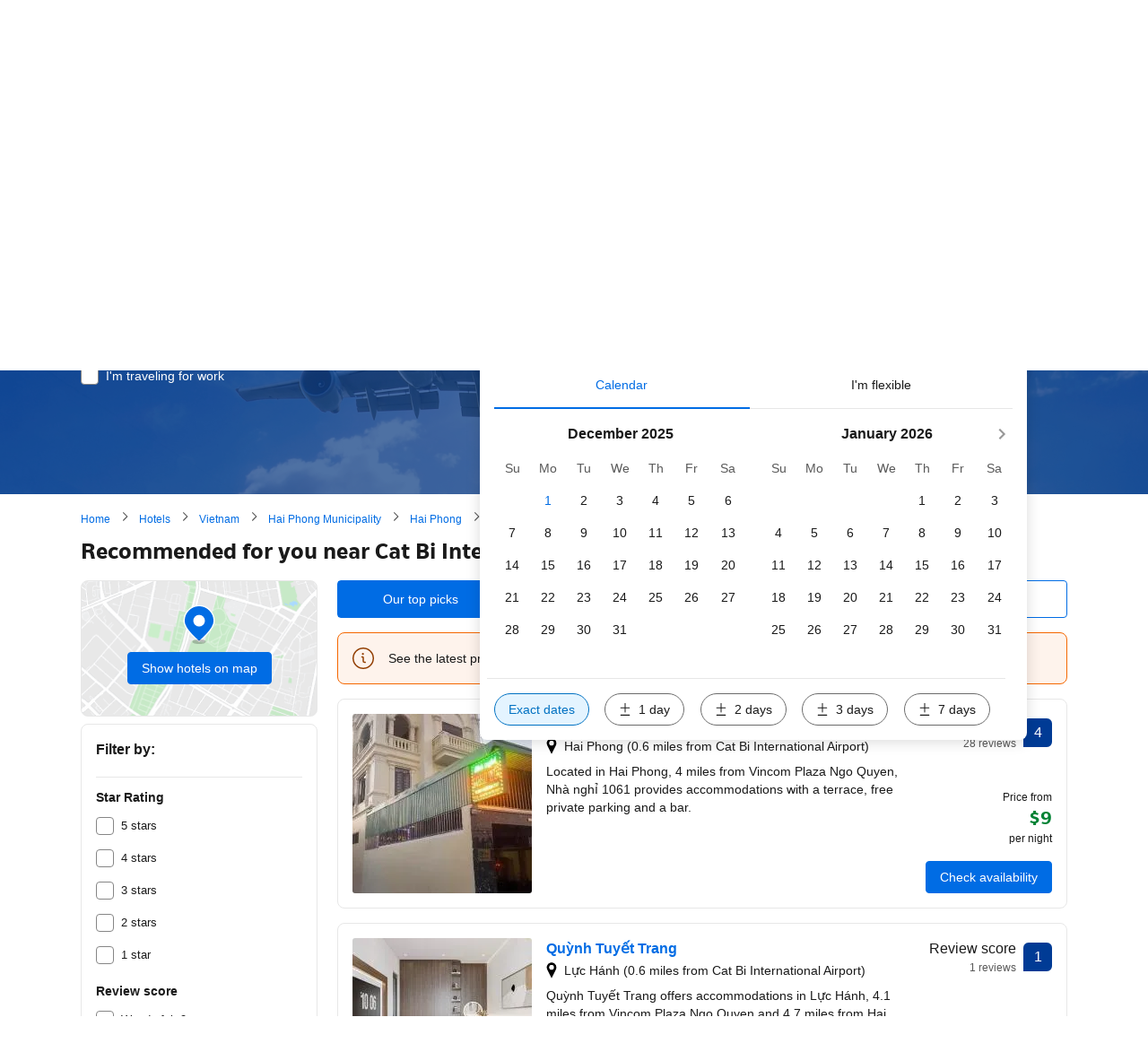

--- FILE ---
content_type: text/html; charset=UTF-8
request_url: https://www.booking.com/airport/vn/hph.html
body_size: 1813
content:
<!DOCTYPE html>
<html lang="en">
<head>
    <meta charset="utf-8">
    <meta name="viewport" content="width=device-width, initial-scale=1">
    <title></title>
    <style>
        body {
            font-family: "Arial";
        }
    </style>
    <script type="text/javascript">
    window.awsWafCookieDomainList = ['booking.com'];
    window.gokuProps = {
"key":"AQIDAHjcYu/GjX+QlghicBgQ/7bFaQZ+m5FKCMDnO+vTbNg96AHCHUCedYUKt8//DX6rlYylAAAAfjB8BgkqhkiG9w0BBwagbzBtAgEAMGgGCSqGSIb3DQEHATAeBglghkgBZQMEAS4wEQQMkZBHXy/O8yUikO4yAgEQgDtLjmABWj8Xfnfbyk7S7If9ip3C7A/cgO2aCLo5Xm8dJkL/OfJ9xEyZYKWIFyZkrmgDzSB+IyhT0DPOkw==",
          "iv":"D5491wDuowAAC3mk",
          "context":"i75CqoM5L9dh4vcxA+bCsxXz6eddwxqjfTP6gSqVIkyUsgVfT+9klOlOJWSdIzsQbc+fGbrlniQu6PJ38k/qjpLIYWGhkk0o2j5hoOir5rAdkCBPhqkMGxvQHF9Yy17z1PyqvF6YQ0b/Quu/buZ0z55nWYvTpv4tL7YEv0cM33Apt/86azZBP0MW6jmNNUKVjxiJ/UCc0BwavvMEAfhQOsfI/gzfgAhqqjWO4BlrBaZa33EJyohPHN4im2ngLaKtY78/5o36LEJecWCW57vmqGwpo0XVaLPJL0S6+oglnHPwh6raV5H6H+v9okgz9id7xD9hmWWZKGXENwIuHpo/bc/sfxvcTp+ZcUBZprWE1Gu5tZg="
};
    </script>
    <script src="https://d8c14d4960ca.337f8b16.us-east-2.token.awswaf.com/d8c14d4960ca/a18a4859af9c/f81f84a03d17/challenge.js"></script>
</head>
<body>
    <div id="challenge-container"></div>
    <script type="text/javascript">
        AwsWafIntegration.saveReferrer();
        AwsWafIntegration.checkForceRefresh().then((forceRefresh) => {
            if (forceRefresh) {
                AwsWafIntegration.forceRefreshToken().then(() => {
                    window.location.reload(true);
                });
            } else {
                AwsWafIntegration.getToken().then(() => {
                    window.location.reload(true);
                });
            }
        });
    </script>
    <noscript>
        <h1>JavaScript is disabled</h1>
        In order to continue, we need to verify that you're not a robot.
        This requires JavaScript. Enable JavaScript and then reload the page.
    </noscript>
</body>
</html>

--- FILE ---
content_type: text/html; charset=UTF-8
request_url: https://www.booking.com/airport/vn/hph.html
body_size: 162750
content:
<!DOCTYPE html>
<!--
You know you could be getting paid to poke around in our code?
We're hiring designers and developers to work in Amsterdam:
https://careers.booking.com/
-->
<!-- wdot-802 -->
<html lang="en-us" prefix="og: http://ogp.me/ns# fb: http://ogp.me/ns/fb# booking_com: http://ogp.me/ns/fb/booking_com#" class="noJS b_chrome b_chrome_131 supports_inline-block supports_flexbox_unprefixed supports_fontface supports_hyphens " >
<head profile="http://a9.com/-/spec/opensearch/1.1/">
<script type="text/javascript" nonce="nCn84Y44HRdAdSU">
window.PCM = {
config: {
isBanner: false,
domainUUID: '3ea94870-d4b1-483a-b1d2-faf1d982bb31',
isPCSIntegration: true,
shareConsentWithin: 'www.booking.com',
isCrossDomainCookieSharingEnabled: false,
nonce: 'nCn84Y44HRdAdSU',
countryCode: 'us',
isUserLoggedIn: false,
},
pcm_consent_cookie: ''
};
(()=>{let e,c=e=>{let n,t,o=new FormData,i={error:e.message||"",message:e.message||"",stack:e.stack||"",name:"js_errors",colno:0,lno:0,url:window.location.hostname+window.location.pathname,pid:(null==(t=null==(n=window.B)?void 0:n.env)?void 0:t.pageview_id)||1,be_running:1,be_column:0,be_line:0,be_stack:e.stack||"",be_message:e.message||"",be_file:window.location.hostname+window.location.pathname};Object.keys(i).forEach(e=>{o.append(e,i[e])}),window.fetch("/js_errors",{method:"POST",body:o}).catch(()=>!1)};window.cookieStore&&window.cookieStore.addEventListener("change",e=>{var n;null!=(n=null==e?void 0:e.changed)&&n.length&&null!=e&&e.changed.forEach(e=>{"OptanonAlertBoxClosed"!==e.name||D(e.value)||c(new Error("OptanonAlertBoxClosed bad value detected: "+e.value)),"OptanonConsent"!==e.name||M(e.value)||c(new Error("OptanonConsent bad value detected: "+e.value))})});let _;(d=_=_||{}).ANALYTICAL="C0002",d.MARKETING="C0004";let g;(d=g=g||{}).PREFERENCES_SAVE_SETTINGS="preferences_save_settings",d.BANNER_REJECT_ALL="banner_reject_all",d.BANNER_ACCEPT_ALL="banner_accept_cookies",d.PREFERENCES_REJECT_ALL="preferences_reject_all",d.PREFERENCES_ACCEPT_ALL="preferences_allow_all";let u,B=((d=u=u||{}).BACKFILLING="back_filling",d.GPC_SIGNAL="gpc_signal",[g.BANNER_ACCEPT_ALL,g.PREFERENCES_ACCEPT_ALL,g.PREFERENCES_SAVE_SETTINGS]),m=[g.BANNER_REJECT_ALL,g.PREFERENCES_REJECT_ALL,g.PREFERENCES_SAVE_SETTINGS],t,I=new Promise(function(e){t=e}),G=window.B&&window.B.env&&window.B.env.b_user_genius_status&&window.B.env.b_user_genius_status.b_genius_level?"genuis_level_"+window.B.env.b_user_genius_status.b_genius_level:"",f={analytical:_.ANALYTICAL+"%3A1",marketing:_.MARKETING+"%3A1"},j="%2C",o="bkng_wvpc",n=window.location.hostname,v=P("isPCSIntegration")||!1,i=P("shareConsentWithin")||!1,w=P("countryCode");var a,r,s,d=P("cookieDomain")||n,l=null!=(e=P("isCrossDomainCookieSharingEnabled"))&&e;let p=";domain="+(l?2<=(r=(a=d).split(".")).length?r.slice(-2).join("."):a:d),C,h=(C="localhost"===n?"http://localhost:8080/dqs":/\.(?:dev|dqs)\.booking\.com/.test(window.location.origin)?"https://account.dqs.booking.com":"https://account.booking."+(/booking\.cn/.test(window.location.origin)?"cn":"com"),31536e6),E="us"!==w?15552e6:h,k="function"==typeof XDomainRequest,K=P("domainUUID")||"",A=P("nonce"),O=P("isBanner")||!1,U=P("isUserLoggedIn"),b=!1;function P(e){return window.PCM&&window.PCM.config&&void 0!==window.PCM.config[e]?window.PCM.config[e]:null}function y(e){e=J(e);let n={};return"string"==typeof e&&(e=e.split("&")).length&&e.forEach(function(e){e=e.split("=");2===e.length&&(n[e[0]]=e[1])}),n}function S(n){return Object.keys(n).map(function(e){return e+"="+n[e]}).join("&")}function F(e){var n=document.createElement("iframe");n.onload=t,n.src="https://"+i+"/cookiebanner.html",n.id="OTcrossDomain",n.role="none",n.frameborder="0",n.height="0",n.width="0",n.role="none";return n.setAttribute("style","position: absolute; overflow: hidden; clip: rect(0 0 0 0); width: 1px; height: 1px; margin: -1px; padding: 0; white-space: nowrap; border: 0; clip-path: inset(100%);"),n.setAttribute("aria-hidden","true"),n.setAttribute("tabindex","-1"),n.setAttribute("data-propagate-only-forced-consent",""+e),document.body.appendChild(n),n}function T(e,n,t=!1){let o={type:"onetrust",OptanonConsent:e},i=(D(n)&&(o.OptanonAlertBoxClosed=n),window.document.getElementById("OTcrossDomain"));(i=t&&!i?F(t):i)&&i.contentWindow&&("true"!==(e=i.getAttribute("data-propagate-only-forced-consent"))||"true"===e&&t)&&I.then(function(){var e;null!=(e=i.contentWindow)&&e.postMessage(o,"*")})}function M(e){if(void 0!==e&&null!=e)try{var n=y(e);return 0<Object.keys(n).length}catch(e){}}function D(e){if(void 0!==e&&null!=e&&isNaN(+e))return e=new Date(e),!isNaN(e.getTime())}function q(e,n,t,o){window.PCM.__mustInjectSDK||void 0===window.Optanon||void 0===e||(e=-1<e.indexOf(t),(void 0!==window.OptanonActiveGroups?-1<window.OptanonActiveGroups.indexOf(n):void 0)!==(window.PCM[o]=e)&&window.Optanon.UpdateConsent("Category",n+":"+(e?"1":"0")))}function L(){var e=y(window.PCM.__getCookie("OptanonConsent"));q(e.groups,_.ANALYTICAL,f.analytical,"Analytical"),q(e.groups,_.MARKETING,f.marketing,"Marketing")}function x(n,t){if(M(n)){let e;var o=(e=D(t)?new Date(t):new Date).getTime()+h,o=new Date(o).toUTCString(),n=J(n);document.cookie="OptanonConsent="+n+p+";path=/;expires="+o+";secure;samesite=none;",D(t)&&(document.cookie="OptanonAlertBoxClosed="+t+p+";path=/;expires="+o+";secure;samesite=none;"),L()}}function N(n,t,o,i){if(v){b=!0;let e=new XMLHttpRequest;e.withCredentials=!0,e.onload=function(){200===e.status?o():(b=!1,i&&i())},e.open("POST",C+"/privacy-consents",!0),e.setRequestHeader("Content-type","application/json;charset=UTF-8"),e.send(JSON.stringify(Object.assign({client_type:"web",client_id:"vO1Kblk7xX9tUn2cpZLS",optanon_action:t,genius_status:G},n)))}}function J(e){return e=e&&-1<e.indexOf("%253")?decodeURI(e):e}function H(e,n){e.backfilled_at=(new Date).getTime(),e.backfilled_seed=1;e=S(e);x(e,n),T(e,n)}function R(){if(v&&!b){let t=new XMLHttpRequest;t.withCredentials=!0,t.onload=function(){var e,n;200===t.status&&((e=y(window.PCM.__getCookie("OptanonConsent"))).implicitConsentCountry=O?"GDPR":"nonGDPR",e.implicitConsentDate=(new Date).getTime(),e=S(e),n=(new Date).getTime()+h,n=new Date(n).toUTCString(),document.cookie="OptanonConsent="+e+p+";path=/;expires="+n+";secure;samesite=none;",L(),T(e,window.PCM.__getCookie("OptanonAlertBoxClosed")))},t.open("POST",C+"/privacy-consents/implicit",!0),t.setRequestHeader("Content-type","application/json;charset=UTF-8"),t.send(JSON.stringify({client_type:"web",client_id:"vO1Kblk7xX9tUn2cpZLS"}))}}i&&l&&Object.defineProperty(window,"otStubData",{set:function(e){e&&e.domainData&&e.domainData.ScriptType&&"PRODUCTION"===e.domainData.ScriptType&&(e.domainData.ScriptType="TEST"),this._otStubData=e},get:function(){return this._otStubData}});let W={a:"analytical",m:"marketing"};function X(){var e,n;let t=(e=>{if(e){var n=e.split("&"),t={};for(let e=0;e<n.length;e++){var o=n[e].split(":");if(2!==o.length)return;var i=o[0],o=o[1],i=W[i];if(!i)return;t[i]="1"===o}return t}})(window.PCM.__getCookie(o));t&&((e=y(window.PCM.__getCookie("OptanonConsent"))).groups=Object.keys(t).filter(function(e){return t[e]}).map(function(e){return f[e]}).join(j),x(e=S(e),n=(new Date).toISOString()),T(e,n),window.PCM.__deleteCookie(o))}function Y(e,n){try{if(!k){x(e,n),d=window.PCM.__getCookie("OptanonConsent"),l=window.PCM.pcm_consent_cookie,d&&l&&(r=-1<((d=y(d)).groups||"").indexOf(f.analytical)?1:0,d=-1<(d.groups||"").indexOf(f.marketing)?1:0,s="true"===(l=y(l.replace(/&amp;/g,"&"))).analytical?1:0,l="true"===l.marketing?1:0,k||r==s&&d==l||N({analytical:r,marketing:d},u.BACKFILLING,()=>{}));var t=window.navigator.globalPrivacyControl;if(v&&t&&"us"===w){let a=y(window.PCM.__getCookie("OptanonConsent"));var t=[],o=(a.consentCausedByGPCSignalStored||t.push(new Promise(function(e,n){N({analytical:0,marketing:0,is_first_time_gpc_signal:1},u.GPC_SIGNAL,function(){e({consentCausedByGPCSignalStored:(new Date).getTime()})},function(){n({})})})),null===U||U);o&&!a.dnsmiCapturedTimestamp&&t.push(new Promise(function(e,n){let t=new XMLHttpRequest;t.withCredentials=!0,t.onload=function(){200<=t.status&&t.status<=299?e({dnsmiCapturedTimestamp:(new Date).getTime()}):n({})},t.open("POST",C+"/dnsmi",!0),t.setRequestHeader("Content-type","application/json;charset=UTF-8"),t.send()})),Promise.allSettled(t).then(function(n){let t=!1;for(let e=0;e<n.length;e++){var o=n[e];"fulfilled"===o.status&&(Object.assign(a,o.value),t=!0)}var e,i;t&&(e=window.PCM.__getCookie("OptanonAlertBoxClosed"),x(i=S(a),e),T(i,e))})}X(),i=y(window.PCM.__getCookie("OptanonConsent")),D(a=window.PCM.__getCookie("OptanonAlertBoxClosed"))&&(new Date).getTime()-new Date(a).getTime()<=E||(!i.implicitConsentDate||(new Date).getTime()-parseInt(i.implicitConsentDate)>=E?R():O?"GDPR"!==i.implicitConsentCountry&&R():"nonGDPR"!==i.implicitConsentCountry&&R()),!function(){if(v){var n=window.PCM.__getCookie("OptanonConsent"),t=window.PCM.__getCookie("OptanonAlertBoxClosed");if(M(n)&&D(t)){var o,n=y(n),i=new Date(t);if(n.groups&&(void 0===n.backfilled_at||new Date(parseInt(n.backfilled_at))<i)){let e;n.geolocation&&(o=n.geolocation.split("%3B"),e={country:o[0],country_region:o[1]}),N(Object.assign({analytical:-1<n.groups.indexOf(f.analytical)?1:0,marketing:-1<n.groups.indexOf(f.marketing)?1:0,consented_at:i.toISOString()},e),u.BACKFILLING,H.bind(this,n,t))}}}}(),window.PCM.__injectSDK()}}catch(e){c(e)}var i,a,r,s,d,l}let V=(e,n)=>{"complete"===document.readyState?window.PCM.__dispatchEvent(e,n):window.addEventListener("load",function(){window.PCM.__dispatchEvent(e,n)})};window.OptanonWrapper=function(...e){var n,t=void 0!==window.Optanon&&"function"==typeof window.Optanon.GetDomainData?window.Optanon.GetDomainData().ShowAlertNotice:void 0,o=(L(),document.getElementById("onetrust-policy-text"));if(o&&!o.hasAttribute("tabindex")&&o.setAttribute("tabindex","0"),t)for(let e=window.PCM.__eventCounter;e<window.dataLayer.length;e++)"trackOptanonEvent"!==window.dataLayer[e].event&&"trackOptanonEvent"!==window.dataLayer[e][1]||(n=(window.dataLayer[e].optanonAction||window.dataLayer[e][2].optanonAction).toLowerCase().replace(/\s/g,"_"),-1===B.indexOf(n)&&-1===m.indexOf(n))||(window.PCM.syncConsent(n),window.PCM.__dispatchEvent("cookie_banner_closed")),window.PCM.__eventCounter++;else window.PCM.__dispatchEvent("cookie_consent_available");"function"==typeof window.OptanonWrapperCallback&&window.OptanonWrapperCallback(e)},window.PCM=Object.assign({Marketing:!1,Analytical:!1,__eventCounter:0,__mustInjectSDK:!0,__dispatchEvent:function(e,n){n=n||window.PCM;let t;CustomEvent?(t=document.createEvent("CustomEvent")).initCustomEvent(e,!0,!0,n):t=new CustomEvent(e,{detail:n}),document.dispatchEvent(t)},__injectSDK:function(){var e,n;window.PCM.__mustInjectSDK&&(D(null!=(n=window.PCM.__getCookie("OptanonAlertBoxClosed"))?n:"")||window.PCM.__deleteCookie("OptanonAlertBoxClosed"),(n=document.createElement("script")).type="text/javascript",n.setAttribute("async","true"),n.setAttribute("src","https://cdn.cookielaw.org/scripttemplates/otSDKStub.js"),n.setAttribute("charset","UTF-8"),n.setAttribute("data-document-language","true"),n.setAttribute("data-domain-script",K),A&&n.setAttribute("nonce",A),n.addEventListener("load",function(){V("cookie_banner_loaded",{willBannerBeShown:!window.PCM.isUserGaveConsent()})}),n.addEventListener("error",function(){V("cookie_banner_loaded",{willBannerBeShown:!1})}),null!=(e=null==(e=document.getElementsByTagName("head"))?void 0:e.item(0))&&e.appendChild(n),window.PCM.__mustInjectSDK=!1)},__getCookie:function(e){e+="=";var n=document.cookie.split(";");let t,o;for(t=0;t<n.length;t+=1){for(o=n[t];" "==o.charAt(0);)o=o.substring(1,o.length);if(0==o.indexOf(e))return o.substring(e.length,o.length)}return null},__deleteCookie:function(e){document.cookie=e+"=;path=/;domain="+n+";expires=Thu, 01 Jan 1970 00:00:01 GMT",document.cookie=e+"=;path=/;domain=;expires=Thu, 01 Jan 1970 00:00:01 GMT"},isUserGaveConsent:()=>{var e=window.PCM.__getCookie("OptanonAlertBoxClosed");return!!e&&(new Date).getTime()-new Date(e).getTime()<=E},syncConsent:function(e=g.BANNER_REJECT_ALL,n){var t=window.PCM.__getCookie("OptanonAlertBoxClosed"),o=window.PCM.__getCookie("OptanonConsent"),i=y(o),a=-1<(i.groups||"").indexOf(f.analytical)?1:0,r=-1<(i.groups||"").indexOf(f.marketing)?1:0;if(T(o,t,n),!k&&v&&N({analytical:a,marketing:r},e,H.bind(this,i,t)),!(-1===m.indexOf(e)||window.PCM.Analytical&&window.PCM.Marketing)){var s=[...window.PCM.Analytical?[]:[_.ANALYTICAL],...window.PCM.Marketing?[]:[_.MARKETING]],d=[];for(let e=0;e<(null==(l=null==(l=null==(l=window.Optanon)?void 0:l.GetDomainData())?void 0:l.Groups)?void 0:l.length);e++){var l=window.Optanon.GetDomainData().Groups[e];l.CustomGroupId&&-1!==s.indexOf(l.CustomGroupId)&&d.push(l)}var c=[],u=document.cookie.split("; ");for(let e=0;e<u.length;e++)c.push(u[e].split("=")[0]);for(let e=0;e<d.length;e++){var w=d[e].Cookies;for(let e=0;e<w.length;e++){var p=[w[e].Name];if(-1!==p[0].indexOf("xx")){var C=new RegExp("^"+p[0].replaceAll("x","\\w")+"$","g");for(let e=0;e<c.length;e++)c[e].match(C)&&p.push(c[e])}for(let e=0;e<p.length;e++)window.PCM.__deleteCookie(p[e])}}}}},window.PCM),void 0===window.dataLayer&&(window.dataLayer=[]),s=function(){i&&n!==i?(window.addEventListener("message",function(e){e&&e.data&&"OneTrustCookies"===e.data.name&&Y(e.data.OptanonConsent,e.data.OptanonAlertBoxClosed)}),F(!1)):Y()},"loading"===document.readyState?document.addEventListener("DOMContentLoaded",function(){s()}):s()})();
</script>
<link href="https://cf.bstatic.com" rel="dns-prefetch" crossorigin>
<link href="https://cf.bstatic.com" rel="dns-prefetch" crossorigin>
<meta name="referrer" content="strict-origin-when-cross-origin">
<meta http-equiv="content-type" content="text/html; charset=utf-8" />
<script nonce="nCn84Y44HRdAdSU">
;(function(w){
var ts = +new Date();
w.PageLoadTimer = {};
w.PageLoadTimer.start = ts;
}(window));
</script>
<script nonce="nCn84Y44HRdAdSU"> function b_cors_check(supported) { var value = supported ? 1 : 0; if (!/(^|;)\s*cors_js=/.test(document.cookie)) { var d = new Date(); d.setTime(d.getTime() + 60 * 60 * 24 * 365 * 1000); var cookieDomain = '.booking.com' || '.booking.com'; document.cookie = 'cors_js=' + value +'; domain=' + cookieDomain + '; path=/; expires=' + d.toGMTString(); } if (!value) { location.reload(); } } </script>
<script nonce="nCn84Y44HRdAdSU">(function(d) { d.addEventListener('error', function(e) { if (e.target && e.target.classList.contains('crossorigin-check-js')) { b_cors_check(false); } }, true); })(document); </script>
<script class="crossorigin-check-js" src="https://cf.bstatic.com/static/js/crossorigin_check_cloudfront_sd/2454015045ef79168d452ff4e7f30bdadff0aa81.js" async crossorigin nonce="nCn84Y44HRdAdSU"></script>
<script nonce="nCn84Y44HRdAdSU"> 
;(function() {
window.b_early_errors = window.b_early_errors || [];
window.onerror = function() {
window.b_early_errors.push(arguments);
};
}());
 </script>
<link rel="stylesheet" id="main-css-preload" href="https://cf.bstatic.com/static/css/main_cloudfront_sd.iq_ltr/233f35c3a41645fa689bc3bdb38defb918ba3612.css"  data-main-css="1" />
<script nonce="nCn84Y44HRdAdSU">
document.querySelector('#main-css-preload').addEventListener('load', function() {
window.mainCssWasLoaded = 1;
})
</script>
<link rel="stylesheet" href="https://cf.bstatic.com/static/css/main_exps_cloudfront_sd.iq_ltr/f3f7bce74850e3086e63c198d858b6528c5be8be.css"  />
<link rel="stylesheet" href="https://cf.bstatic.com/static/css/gprof_icons_cloudfront_sd.iq_ltr/f4fa450a0fd6a6ad8cafc28c74bf19a153e53191.css" /> 
<link rel="_prefetch" data-defer-prefetch href="https://cf.bstatic.com/static/css/searchresults_cloudfront_sd.iq_ltr/47be117066e38c9c0e5194cea922f5db97af20f3.css">
<link rel="stylesheet" type="text/css" href="https://cf.bstatic.com/static/css/xp-index-sb_cloudfront_sd.iq_ltr/4c2fe8eb69a9cf4d86b1f7cc57c2067846be748e.css"  media="screen, print" />
<link rel="stylesheet" type="text/css" href="https://cf.bstatic.com/static/css/incentives_cloudfront_sd.iq_ltr/f1558a6e9832a4eb8cfe1d3d14db176bd3564335.css"  media="screen" />
 <link rel="stylesheet" href="https://cf.bstatic.com/static/css/airport_cloudfront_sd.iq_ltr/6479e9591d5e295b3bf2fc58658ea56dab2da518.css" />  
 <style nonce="nCn84Y44HRdAdSU"> #basiclayout, .basiclayout { margin: 0; } #special_actions { margin: 3px 15px 3px 0; } .ticker_space { margin-top: 3px !important; } #logo_no_globe_new_logo { top: 14px; } .b_msie_6 #top, .b_msie_6 body.header_reshuffle #top {height:61px !important;} .b_msie_6 #special_actions { margin: 3px 15px 3px 0; overflow:visible; } body.header_reshuffle #top { min-height: 50px !important; height: auto !important; } .nobg { background: #fff url("https://cf.bstatic.com/static/img/nobg_all_blue_iq/b700d9e3067c1186a3364012df4fe1c48ae6da44.png") repeat-x; background-position: 0 -50px; } </style> 
<link rel="preload" as="script" href="https://cf.bstatic.com/static/js/core-deps-inlinedet_cloudfront_sd/f62025e692b596dd53ecd1bd082dfd3197944c50.js" crossorigin nonce="nCn84Y44HRdAdSU">
<link rel="preload" as="script" href="https://cf.bstatic.com/static/js/jquery_cloudfront_sd/e1e8c0e862309cb4caf3c0d5fbea48bfb8eaad42.js" crossorigin nonce="nCn84Y44HRdAdSU">
<link rel="preload" as="script" href="https://cf.bstatic.com/static/js/main_cloudfront_sd/e9135a12ef2a2075f1eda34a3b7eca03ead92a7f.js" crossorigin nonce="nCn84Y44HRdAdSU">
<link rel="preload" as="script" href="https://cf.bstatic.com/static/js/airport_cloudfront_sd/0171ef60bbeb910ccc564703046c9c984f6bf5ed.js" crossorigin nonce="nCn84Y44HRdAdSU">
<link rel="preload" as="script" href="https://cf.bstatic.com/static/js/searchbox_cloudfront_sd/d3fff906438c5bdb62638654d2628b6d49d15aa1.js" crossorigin nonce="nCn84Y44HRdAdSU">
<link rel="preload" as="script" href="https://cf.bstatic.com/static/js/error_catcher_bec_cloudfront_sd/c40c55637440286271899bb4294fd743b387ac07.js" crossorigin nonce="nCn84Y44HRdAdSU">
<script nonce="nCn84Y44HRdAdSU"> if( window.performance && performance.measure && 'b-stylesheets') { performance.measure('b-stylesheets'); } </script><title>The 10 closest hotels to Cat Bi International Airport (HPH), Hai Phong | Booking.com</title>
<meta name="description" content="Hotels near Cat Bi International Airport HPH, vn. Get great savings on your reservation. Book online, pay at the hotel. Read hotel reviews from real guests." />
<meta name="keywords" content="Hotel, Cat Bi International Airport, HPH hotels, Hotels Hai Phong, Vietnam, lodging, accommodation, HPH Cat Bi International Airport, budget, cheap, discount, savings, Hai Phong Vietnam, special offers, packages, specials, weekend breaks, city breaks, deals" />
<meta name="robots" content="index,follow" />
<link rel="canonical" href="https://www.booking.com/airport/vn/hph.html" />
<meta name="booking-verification" content="[base64]" />
<meta name="twitter:app:id:iphone" content="367003839" />
<meta name="twitter:app:name:ipad" content="Booking.com Hotel Reservations Worldwide & Hotel Deals" />
<meta name="twitter:app:id:ipad" content="367003839" />
<meta name="twitter:app:name:googleplay" content="Booking.com Hotel Reservations" />
<meta name="twitter:app:id:googleplay" content="com.booking" />
<meta property="al:ios:app_store_id" content="367003839">
<meta property="al:ios:app_name" content="Booking.com Hotel Reservations">
<meta property="al:android:app_name" content="Booking.com Hotel Reservation">
<meta property="al:android:package" content="com.booking">
<meta name="twitter:title" content="Hotels near Cat Bi International Airport HPH, Vietnam." />
<meta name="twitter:description" content="Hotels near Cat Bi International Airport HPH, Vietnam. Get great savings on your reservation. Book online, pay at the hotel. Read hotel reviews from real guests." />
<meta name="twitter:image" content="https://cf.bstatic.com/xdata/images/hotel/max500/524365744.webp?k=e0f374af7c64b2691d8e803e726c24b5a4bb90369595a6ce5518700ed97a28db&amp;amp;o=" />
<meta property="al:ios:url" content="booking://searchresults?dest_id=7873&dest_type=airport&affiliate_id=375119&source=gen173bo-1GCAgo9AFCA2hwaEgzWANoqAKIAQGYATO4AQfIAQzYAQPoAQH4AQGIAgGYAgKoAgG4Asfpt8kGwAIC0gIkMzI1MTdjZDctNGRkOS00YjhkLWFlMTQtYmQxNjcxMmY4ODhh2AIC4AIB" />
<meta property="al:android:url" content="booking://searchresults?dest_id=7873&dest_type=airport&affiliate_id=375119&source=gen173bo-1GCAgo9AFCA2hwaEgzWANoqAKIAQGYATO4AQfIAQzYAQPoAQH4AQGIAgGYAgKoAgG4Asfpt8kGwAIC0gIkMzI1MTdjZDctNGRkOS00YjhkLWFlMTQtYmQxNjcxMmY4ODhh2AIC4AIB" />
<meta name="p:domain_verify" content="ff7f0b90ebb93e5bf7c7cafe77640ec1"/>
<meta http-equiv="content-language" content="en-us" />
<meta http-equiv="content-script-type" content="text/javascript" />
<meta http-equiv="content-style-type" content="text/css" />
<meta http-equiv="window-target" content="_top" />
<meta property="fb:pages" content="131840030178250, 1425349334428496, 117615518393985, 1565844503706287, 517612321758712, 1668799180037291, 265097377176252, 1643712662515912, 303492549842824, 1638321783047271, 809709019119342, 959185470826086, 217466488652137, 641365839348517, 203741606405114">
<meta property="wb:webmaster" content="48970bbca45d28c2" />
<meta name="twitter:card" content="summary_large_image">
<meta name="twitter:site" content="@bookingcom">
<meta name="twitter:creator" content="@bookingcom">
<meta property="og:latitude" content="20.8208" />
<meta property="og:longitude" content="106.724" />
<meta property="og:type" content="website" />
<meta property="og:title" content="Hotels near Cat Bi International Airport HPH, Vietnam." />
<meta property="og:description" content="Hotels near Cat Bi International Airport HPH, Vietnam. Get great savings on your reservation. Book online, pay at the hotel. Read hotel reviews from real guests." />
<meta property="og:image" content="https://cf.bstatic.com/xdata/images/hotel/max500/524365744.webp?k=e0f374af7c64b2691d8e803e726c24b5a4bb90369595a6ce5518700ed97a28db&amp;amp;o=" />
<meta property="og:locale" content="en_US" />
<meta property="og:url" content="https://www.booking.com/airport/vn/hph.html" />
<meta property="og:site_name" content="Booking.com" />
<meta property="fb:app_id" content="145362478954725" />
<link rel="alternate" type="text/html" hreflang="en-gb" href="https://www.booking.com/airport/vn/hph.en-gb.html" title="English (UK)"/>
<link rel="alternate" type="text/html" hreflang="en-us" href="https://www.booking.com/airport/vn/hph.html" title="English (US)"/>
<link rel="alternate" type="text/html" hreflang="de" href="https://www.booking.com/airport/vn/hph.de.html" title="Deutsch"/>
<link rel="alternate" type="text/html" hreflang="nl" href="https://www.booking.com/airport/vn/hph.nl.html" title="Nederlands"/>
<link rel="alternate" type="text/html" hreflang="fr" href="https://www.booking.com/airport/vn/hph.fr.html" title="Français"/>
<link rel="alternate" type="text/html" hreflang="es" href="https://www.booking.com/airport/vn/hph.es.html" title="Español"/>
<link rel="alternate" type="text/html" hreflang="es-ar" href="https://www.booking.com/airport/vn/hph.es-ar.html" title="Español (AR)"/>
<link rel="alternate" type="text/html" hreflang="es-mx" href="https://www.booking.com/airport/vn/hph.es-mx.html" title="Español (MX)"/>
<link rel="alternate" type="text/html" hreflang="ca" href="https://www.booking.com/airport/vn/hph.ca.html" title="Català"/>
<link rel="alternate" type="text/html" hreflang="it" href="https://www.booking.com/airport/vn/hph.it.html" title="Italiano"/>
<link rel="alternate" type="text/html" hreflang="pt-pt" href="https://www.booking.com/airport/vn/hph.pt-pt.html" title="Português (PT)"/>
<link rel="alternate" type="text/html" hreflang="pt-br" href="https://www.booking.com/airport/vn/hph.pt-br.html" title="Português (BR)"/>
<link rel="alternate" type="text/html" hreflang="no" href="https://www.booking.com/airport/vn/hph.no.html" title="Norsk"/>
<link rel="alternate" type="text/html" hreflang="fi" href="https://www.booking.com/airport/vn/hph.fi.html" title="Suomi"/>
<link rel="alternate" type="text/html" hreflang="sv" href="https://www.booking.com/airport/vn/hph.sv.html" title="Svenska"/>
<link rel="alternate" type="text/html" hreflang="da" href="https://www.booking.com/airport/vn/hph.da.html" title="Dansk"/>
<link rel="alternate" type="text/html" hreflang="cs" href="https://www.booking.com/airport/vn/hph.cs.html" title="Čeština"/>
<link rel="alternate" type="text/html" hreflang="hu" href="https://www.booking.com/airport/vn/hph.hu.html" title="Magyar"/>
<link rel="alternate" type="text/html" hreflang="ro" href="https://www.booking.com/airport/vn/hph.ro.html" title="Română"/>
<link rel="alternate" type="text/html" hreflang="ja" href="https://www.booking.com/airport/vn/hph.ja.html" title="日本語"/>
<link rel="alternate" type="text/html" hreflang="zh-cn" href="https://www.booking.com/airport/vn/hph.zh-cn.html" title="简体中文"/>
<link rel="alternate" type="text/html" hreflang="zh-tw" href="https://www.booking.com/airport/vn/hph.zh-tw.html" title="繁體中文"/>
<link rel="alternate" type="text/html" hreflang="pl" href="https://www.booking.com/airport/vn/hph.pl.html" title="Polski"/>
<link rel="alternate" type="text/html" hreflang="el" href="https://www.booking.com/airport/vn/hph.el.html" title="Ελληνικά"/>
<link rel="alternate" type="text/html" hreflang="ru" href="https://www.booking.com/airport/vn/hph.ru.html" title="Русский"/>
<link rel="alternate" type="text/html" hreflang="tr" href="https://www.booking.com/airport/vn/hph.tr.html" title="Türkçe"/>
<link rel="alternate" type="text/html" hreflang="bg" href="https://www.booking.com/airport/vn/hph.bg.html" title="Български"/>
<link rel="alternate" type="text/html" hreflang="ar" href="https://www.booking.com/airport/vn/hph.ar.html" title="العربية"/>
<link rel="alternate" type="text/html" hreflang="ko" href="https://www.booking.com/airport/vn/hph.ko.html" title="한국어"/>
<link rel="alternate" type="text/html" hreflang="he" href="https://www.booking.com/airport/vn/hph.he.html" title="עברית"/>
<link rel="alternate" type="text/html" hreflang="lv" href="https://www.booking.com/airport/vn/hph.lv.html" title="Latviski"/>
<link rel="alternate" type="text/html" hreflang="uk" href="https://www.booking.com/airport/vn/hph.uk.html" title="Українська"/>
<link rel="alternate" type="text/html" hreflang="hi" href="https://www.booking.com/airport/vn/hph.hi.html" title="हिन्दी"/>
<link rel="alternate" type="text/html" hreflang="id" href="https://www.booking.com/airport/vn/hph.id.html" title="Bahasa Indonesia"/>
<link rel="alternate" type="text/html" hreflang="ms" href="https://www.booking.com/airport/vn/hph.ms.html" title="Bahasa Malaysia"/>
<link rel="alternate" type="text/html" hreflang="th" href="https://www.booking.com/airport/vn/hph.th.html" title="ภาษาไทย"/>
<link rel="alternate" type="text/html" hreflang="et" href="https://www.booking.com/airport/vn/hph.et.html" title="Eesti"/>
<link rel="alternate" type="text/html" hreflang="hr" href="https://www.booking.com/airport/vn/hph.hr.html" title="Hrvatski"/>
<link rel="alternate" type="text/html" hreflang="lt" href="https://www.booking.com/airport/vn/hph.lt.html" title="Lietuvių"/>
<link rel="alternate" type="text/html" hreflang="sk" href="https://www.booking.com/airport/vn/hph.sk.html" title="Slovenčina"/>
<link rel="alternate" type="text/html" hreflang="sr" href="https://www.booking.com/airport/vn/hph.sr.html" title="Srpski"/>
<link rel="alternate" type="text/html" hreflang="sl" href="https://www.booking.com/airport/vn/hph.sl.html" title="Slovenščina"/>
<link rel="alternate" type="text/html" hreflang="vi" href="https://www.booking.com/airport/vn/hph.vi.html" title="Tiếng Việt"/>
<link rel="alternate" type="text/html" hreflang="tl" href="https://www.booking.com/airport/vn/hph.tl.html" title="Filipino"/>
<link rel="alternate" type="text/html" hreflang="is" href="https://www.booking.com/airport/vn/hph.is.html" title="Íslenska"/>
<link rel="icon" href="https://cf.bstatic.com/static/img/favicon/9ca83ba2a5a3293ff07452cb24949a5843af4592.svg" type="image/svg+xml">
<link rel="icon" href="https://cf.bstatic.com/static/img/favicon/4a3b40c4059be39cbf1ebaa5f97dbb7d150926b9.png" type="image/png" sizes="192x192">
<link rel="icon" href="https://cf.bstatic.com/static/img/favicon/40749a316c45e239a7149b6711ea4c48d10f8d89.ico" sizes="32x32">
<link rel="apple-touch-icon" href="https://cf.bstatic.com/static/img/apple-touch-icon/5db9fd30d96b1796883ee94be7dddce50b73bb38.png" />
<link rel="help" href="/faq.html?label=gen173bo-10CAgo9AFCA2hwaEgzWANoqAKIAQGYATO4AQfIAQzYAQPoAQH4AQGIAgGYAgKoAgG4Asfpt8kGwAIB0gIkMzI1MTdjZDctNGRkOS00YjhkLWFlMTQtYmQxNjcxMmY4ODhh2AIB4AIB&sid=509474b807a885f7623ce189ed310f10&amp;" />
<link rel="search" type="application/opensearchdescription+xml" href="https://cf.bstatic.com/static/opensearch/en-us/e19e3ca297c466eb18e0b783736192a638f6a66e.xml" title="Booking.com Online Hotel Reservations" />
<link href="https://plus.google.com/105443419075154950489" rel="publisher" />
<script nonce="nCn84Y44HRdAdSU">
/*
*/
(function avoidingXSSviaLocationHash() {
var location = window.location,
hash = location.hash,
xss = /[<>'"]/;
if (
xss.test( decodeURIComponent( hash ) ) ||
xss.test( hash )
) {
location.hash = '';
}
})();
document.documentElement.className = document.documentElement.className.replace('noJS', '') + ' hasJS';
var b_experiments = {}, WIDTH, B = window.booking = {
_onfly: [], // "on the fly" functions, will be executed as soon as external js files were loaded
devTools: {
trackedExperiments: []
},
user: {
},
env : {
isRetina : window.devicePixelRatio > 1,
"b_gtt": 'dLYAeZFVJfNTBBSSUcbfBSHUIfVNVWZTYWPHCWYC',
"b_action" : 'airport',
"b_secure_domain" : 'https://secure.booking.com',
"b_site_type" : 'www',
"b_site_type_id": '1',
"b_agent_is_no_robot": true,
"b_agent_is_robot": false,
"b_query_params_with_lang_no_ext": '?label=gen173bo-10CAgo9AFCA2hwaEgzWANoqAKIAQGYATO4AQfIAQzYAQPoAQH4AQGIAgGYAgKoAgG4Asfpt8kGwAIB0gIkMzI1MTdjZDctNGRkOS00YjhkLWFlMTQtYmQxNjcxMmY4ODhh2AIB4AIB&sid=509474b807a885f7623ce189ed310f10',
"b_query_params_with_lang_no_ext_enforce_lang_aid_currency": '?label=gen173bo-10CAgo9AFCA2hwaEgzWANoqAKIAQGYATO4AQfIAQzYAQPoAQH4AQGIAgGYAgKoAgG4Asfpt8kGwAIB0gIkMzI1MTdjZDctNGRkOS00YjhkLWFlMTQtYmQxNjcxMmY4ODhh2AIB4AIB&sid=509474b807a885f7623ce189ed310f10;lang=en-us;aid=304142;selected_currency=USD',
"b_travel_comm_url_with_lang": 'https://community.booking.com/?profile.language=en',
"b_calendar2" : '1',
"BHDTJdReLGMeEcYPffcVDZBZMO": true,
/*
*/
"b_partner_channel_id": '3',
"b_bookings_owned": '1',
"b_google_maps_key_params" : 'true&indexing=true',
"b_lang" : 'en',
"b_has_valid_dates": 0,
"b_countrycode" : 'vn',
"b_guest_country" : 'us',
"b_locale" : 'en-us',
"b_lang_for_url" : 'en-us',
"b_this_urchin" : '/airport/vn/hph.html?label=gen173bo-10CAgo9AFCA2hwaEgzWANoqAKIAQGYATO4AQfIAQzYAQPoAQH4AQGIAgGYAgKoAgG4Asfpt8kGwAIB0gIkMzI1MTdjZDctNGRkOS00YjhkLWFlMTQtYmQxNjcxMmY4ODhh2AIB4AIB&inac=0&&',
"b_flag_to_suggest" : 'us',
"b_companyname" : 'Booking.com',
"b_partner_vertical" : 'channel_direct',
b_date_format: {"date_with_weekday_time_at":"date_with_weekday_time_at","day_short_month_year_other":"{short_month_name} {day_name_other}, {full_year}","date_with_weekday":"{weekday}, {month_name} {day_of_month}, {full_year}","date_without_year":"{month_name} {day_of_month}","short_date_with_weekday_without_year":"{short_weekday}, {short_month_name} {day_of_month}","short_month_with_year":"{short_month_name} {full_year}","numeric_day_month_year_on":"on {month_name_0}/{day_name_0}/{full_year}","day_month_from":"from {month_name} {day_name}","day_short_month_year_between":"{short_month_name} {day_of_month}, {full_year} – {short_month_name_until} {day_of_month_until}, {full_year_until}","short_date_without_year_range":"{short_month_name} {day_of_month} - {short_month_name_until} {day_of_month_until}","date_with_weekday_to":"{weekday_to} {day_of_month} {month_name_to} {full_year}","long_date_range_both_years":"{month_name} {day_of_month}, {full_year} – {month_name_until} {day_of_month_until}, {full_year_until}","date_range_with_short_weekday_short_month":"{short_weekday}, {short_month_name} {day_of_month} – {short_weekday_until}, {short_month_name_until} {day_of_month_until} ","numeric_date_range":"{month}/{day_of_month} - {month_until}/{day_of_month_until}","date_with_weekday_from":"{weekday_from}, {month_name_from} {day_of_month}, {full_year}","from_month_with_year":"since {month_name_from} {full_year}","date_with_short_weekday_without_year":"{short_weekday}, {month_name} {day_of_month} ","numeric_day_month_year_time_before":"before {time} on {month_name_0}/{day_name_0}/{full_year}","day_month_year":"{month_name} {day_name}, {full_year}","in_month_with_year":"in {month_name_in} {full_year}","day_short_month_time":"{short_month_name} {day_of_month}, {time}","day_month_between":"between {month_name} {day_name} and {month_name_until} {day_name_until}","numeric_day_month_year_from":"from {month_name_0}/{day_name_0}/{full_year}","day_of_month_only":"{day_of_month}","numeric_date_range_both_years":"{month}/{day_of_month}/{full_year} - {month_until}/{day_of_month_until}/{full_year_until}","day_short_month_year":"{short_month_name} {day_name}, {full_year}","month_name_only":"{month_name_nom}","date_with_weekday_time_from":"{weekday}, {begin_marker}{month_name} {day_of_month}{end_marker}, {full_year} from {time}","short_date_with_weekday":"{short_weekday}, {short_month_name} {day_of_month}, {full_year}","day_month_other":"{month_name} {day_other}","day_month_year_between":"between {month_name} {day_name}, {full_year} and {month_name_until} {day_name_until}, {full_year_until}","date_with_weekday_with_markers":"{weekday}, {begin_marker}{month_name} {day_of_month}{end_marker}, {full_year}","day_short_month_year_from":"from {short_month_name} {day_name}, {full_year}","ux_day_month":"{month_1} {day_1}","ux_day_month_on":"on {month_2} {day_2}","day_short_month_year_on":"on {short_month_name} {day_name}, {full_year}","day_short_month_time_between":"{short_month_name} {day_of_month}, {time} – {time_until}","day_month_year_until":"until {month_name} {day_name}, {full_year}","date_with_year":"{month_name} {day_of_month}, {full_year}","date_with_weekday_time_from_until":"{weekday}, {begin_marker}{month_name} {day_of_month}{end_marker}, {full_year} from {time} until {time_until}","numeric_day_month_year_until":"until {month_name_0}/{day_name_0}/{full_year}","date_with_weekday_time_until":"{weekday}, {begin_marker}{month_name} {day_of_month}{end_marker}, {full_year} until {time}","range_from_long_date_time_until_long_date_time":"from {month_name} {day_of_month}, {full_year} at {time} until {month_name_until} {day_of_month_until}, {full_year_until} at {time_until}","day_short_month_year_time":"{short_month_name} {day_of_month}, {full_year}, {time}","numeric_day_month_year_between":"between {month_name_0}/{day_name_0}/{full_year} and {month_name_0_until}/{day_name_0_until}/{full_year_until}","day_month_year_other":"{month_name} {day_other}, {full_year}","short_month_only":"{short_month_name}","short_date_without_year":"{short_month_name} {day_of_month}","short_weekday_only":"{short_weekday}","month_with_year":"{month_name_with_year_only} {full_year}","date_with_short_weekday_with_year":"{short_weekday}, {month_name} {day_of_month}, {full_year}","day_month_year_time_before":"before {time} on {month_name} {day_name}, {year}","day_short_month_year_time_between":"{short_month_name} {day_of_month}, {full_year}, {time} – {time_until}","day_month_year_from":"from {month_name} {day_name}, {full_year}","day_short_month_between":"{short_month_name} {day_of_month} – {short_month_name_until} \n{day_of_month_until} ","day_month_until":"until {month_name} {day_name}","day_short_month_year_until":"until {short_month_name} {day_name}, {full_year}","day_month":"{month_name} {day_name}","numeric_day_month_year":"{month_name_0}/{day_name_0}/{full_year}","day_month_on":"on {month_name} {day_name}","short_date":"{short_month_name} {day_of_month}, {full_year}","day_month_year_on":"on {month_name} {day_name}, {full_year}","numeric_date":"{month}/{day_of_month}/{full_year}"},
b_month_for_formatted_date: {"1":{"month_2":"January","name_other":"January","short_name":"Jan","name_lc":"January","to_month_lc":"to January","day_to":"January","short_name_only":"Jan","month_1":"January","name_def_article_lc":"the January","name_only":"January","name":"January","name_uc":"January","on_day_month":"01","in_month_lc":"in January","name_to":"January","genitive_lc":"January","name_with_year_only":"January","name_in":"January","name_from":"January","genitive_uc":"January","name_def_article_uc":"The January","short_name_uc":"January"},"10":{"to_month_lc":"to October","name_other":"October","short_name":"Oct","name_lc":"October","month_2":"October","name_only":"October","name_def_article_lc":"the October","month_1":"October","short_name_only":"Oct","name_to":"October","genitive_lc":"October","in_month_lc":"in October","name_uc":"October","name":"October","on_day_month":"10","short_name_uc":"October","genitive_uc":"October","name_def_article_uc":"The October","name_from":"October","name_in":"October","name_with_year_only":"October"},"11":{"genitive_lc":"November ","name_to":"November","in_month_lc":"in November ","name_uc":"November","on_day_month":"11","name":"November","short_name_uc":"November","genitive_uc":"November ","name_def_article_uc":"The November","name_from":"November","name_with_year_only":"November","name_in":"November","to_month_lc":"to November ","name_other":"November","name_lc":"November","short_name":"Nov","month_2":"November","name_only":"November","name_def_article_lc":"the November","month_1":"November","short_name_only":"Nov"},"12":{"short_name_uc":"December","name_def_article_uc":"The December","genitive_uc":"December","name_with_year_only":"December","name_in":"December","name_from":"December","in_month_lc":"in December","genitive_lc":"December ","name_to":"December","name":"December","name_uc":"December","on_day_month":"12","name_def_article_lc":"the December","month_1":"December","name_only":"December","short_name_only":"Dec","to_month_lc":"to December","month_2":"December","short_name":"Dec","name_other":"December","name_lc":"December"},"2":{"to_month_lc":"to February ","month_2":"February","name_other":"February","name_lc":"February","short_name":"Feb","month_1":"February","name_def_article_lc":"the February","name_only":"February","day_to":"February","short_name_only":"Feb","in_month_lc":"in February ","name_to":"February","genitive_lc":"February ","name_uc":"February","on_day_month":"02","name":"February","name_def_article_uc":"The February","genitive_uc":"February ","short_name_uc":"February","name_in":"February","name_with_year_only":"February","name_from":"February"},"3":{"day_to":"March","short_name_only":"Mar","month_1":"March","name_def_article_lc":"the March","name_only":"March","month_2":"March","name_lc":"March","name_other":"March","short_name":"Mar","to_month_lc":"to March","name_with_year_only":"March","name_in":"March","name_from":"March","genitive_uc":"March","name_def_article_uc":"The March","short_name_uc":"March","on_day_month":"03","name_uc":"March","name":"March","in_month_lc":"in March","name_to":"March","genitive_lc":"March"},"4":{"name_to":"April","genitive_lc":"April","in_month_lc":"in April","name_uc":"April","on_day_month":"04","name":"April","short_name_uc":"April","genitive_uc":"April","name_def_article_uc":"The April","name_from":"April","name_in":"April","name_with_year_only":"April","to_month_lc":"to April","name_other":"April","short_name":"Apr","name_lc":"April","month_2":"April","name_only":"April","name_def_article_lc":"the April","month_1":"April","short_name_only":"Apr"},"5":{"name_uc":"May","name":"May","on_day_month":"05","genitive_lc":"May","name_to":"May","in_month_lc":"in May","name_from":"May","name_with_year_only":"May","name_in":"May","genitive_uc":"May","name_def_article_uc":"The May","short_name_uc":"May","name_other":"May","short_name":"May","name_lc":"May","month_2":"May","to_month_lc":"to May","short_name_only":"May","name_only":"May","month_1":"May","name_def_article_lc":"the May"},"6":{"name_from":"June","name_with_year_only":"June","name_in":"June","name_def_article_uc":"The June","genitive_uc":"June","short_name_uc":"June","on_day_month":"06","name_uc":"June","name":"June","genitive_lc":"June","name_to":"June","in_month_lc":"in June","short_name_only":"Jun","name_only":"June","month_1":"June","name_def_article_lc":"the June","name_lc":"June","name_other":"June","short_name":"Jun","month_2":"June","to_month_lc":"to June"},"7":{"name_in":"July","name_with_year_only":"July","name_from":"July","short_name_uc":"July","name_def_article_uc":"The July","genitive_uc":"July","on_day_month":"07","name_uc":"July","name":"July","in_month_lc":"in July","genitive_lc":"July","name_to":"July","short_name_only":"Jul","name_def_article_lc":"the July","month_1":"July","name_only":"July","month_2":"July","name_other":"July","short_name":"Jul","name_lc":"July","to_month_lc":"to July"},"8":{"on_day_month":"08","name_uc":"August","name":"August","genitive_lc":"August","name_to":"August","in_month_lc":"in August","name_from":"August","name_with_year_only":"August","name_in":"August","name_def_article_uc":"The August","genitive_uc":"August","short_name_uc":"August","name_other":"August","name_lc":"August","short_name":"Aug","month_2":"August","to_month_lc":"to August","short_name_only":"Aug","name_only":"August","month_1":"August","name_def_article_lc":"the August"},"9":{"in_month_lc":"in September","name_to":"September","genitive_lc":"September","name_uc":"September","name":"September","on_day_month":"09","genitive_uc":"September","name_def_article_uc":"The September","short_name_uc":"September","name_with_year_only":"September","name_in":"September","name_from":"September","to_month_lc":"to September","month_2":"September","short_name":"Sep","name_other":"September","name_lc":"September","month_1":"September","name_def_article_lc":"the September","name_only":"September","short_name_only":"Sep"}},
b_weekday_formatted_date: {"1":{"name_from":"Monday","name_on":"Monday","shortest":"Mo","name_other_uc":"Monday","short_uc":"Mon","name_uc":"Monday","name":"Monday","name_to":"Monday","short":"Mon","name_from_preposition":"From Monday","name_lc":"Monday","name_other":"Monday"},"2":{"name_to":"Tuesday","name_uc":"Tuesday","name":"Tuesday","name_on":"Tuesday","shortest":"Tu","name_other_uc":"Tuesday","short_uc":"Tue","name_from":"Tuesday","name_other":"Tuesday","name_lc":"Tuesday","name_from_preposition":"From Tuesday","short":"Tue"},"3":{"name_lc":"Wednesday","name_other":"Wednesday","name_from_preposition":"From Wednesday","short":"Wed","name_to":"Wednesday","name":"Wednesday","name_uc":"Wednesday","shortest":"We","short_uc":"Wed","name_other_uc":"Wednesday","name_on":"Wednesday","name_from":"Wednesday"},"4":{"short":"Thu","name_from_preposition":"From Thursday","name_lc":"Thursday","name_other":"Thursday","name_from":"Thursday","shortest":"Th","name_other_uc":"Thursday","name_on":"Thursday","short_uc":"Thu","name":"Thursday","name_uc":"Thursday","name_to":"Thursday"},"5":{"name_other":"Friday","name_lc":"Friday","name_from_preposition":"From Friday","short":"Fri","name_to":"Friday","name":"Friday","name_uc":"Friday","short_uc":"Fri","shortest":"Fr","name_on":"Friday","name_other_uc":"Friday","name_from":"Friday"},"6":{"name":"Saturday","name_uc":"Saturday","name_to":"Saturday","name_from":"Saturday","shortest":"Sa","name_on":"Saturday","name_other_uc":"Saturday","short_uc":"Sat","name_lc":"Saturday","name_other":"Saturday","short":"Sat","name_from_preposition":"From Saturday"},"7":{"name_to":"Sunday","name":"Sunday","name_uc":"Sunday","shortest":"Su","name_other_uc":"Sunday","name_on":"Sunday","short_uc":"Sun","name_from":"Sunday","name_lc":"Sunday","name_other":"Sunday","name_from_preposition":"From Sunday","short":"Sun"},"8":{"name_lc":"every day","name_other":"name_other","short":"short","name_from_preposition":"From any day","name":"Every day","name_uc":"name_uc","name_to":"name_to","name_from":"name_from","name_on":"name_on","short_uc":"short_uc","name_other_uc":"name_other_uc","shortest":"shortest"}},
b_time_format: {"AM_symbol":{"name":"AM"},"PM_symbol":{"name":"PM"},"time":{"name":"{hour_12h_no0}:{minutes} {AM_PM}"},"time_12":{"name":"{hour_12h_no0}:{minutes} {AM_PM}"},"time_24":{"name":"{hour_24h_no0}:{minutes}"}},
"b_protocol": 'https',
auth_level : "0",
b_user_auth_level_is_none : 1,
b_check_ot_consent : 1,
bui: {
color: {
bui_color_grayscale_dark: "#333333",
bui_color_grayscale: "#6B6B6B",
bui_color_grayscale_light: "#BDBDBD",
bui_color_grayscale_lighter: "#E6E6E6",
bui_color_grayscale_lightest: "#F5F5F5",
bui_color_primary_dark: "#00224F",
bui_color_primary: "#003580",
bui_color_primary_light: "#BAD4F7",
bui_color_primary_lighter: "#EBF3FF",
bui_color_primary_lightest: "#FAFCFF",
bui_color_complement_dark: "#CD8900",
bui_color_complement: "#FEBB02",
bui_color_complement_light: "#FFE08A",
bui_color_complement_lighter: "#FDF4D8",
bui_color_complement_lightest: "#FEFBF0",
bui_color_callout_dark: "#BC5B01",
bui_color_callout: "#FF8000",
bui_color_callout_light: "#FFC489",
bui_color_callout_lighter: "#FFF0E0",
bui_color_callout_lightest: "#FFF8F0",
bui_color_destructive_dark: "#A30000",
bui_color_destructive: "#CC0000",
bui_color_destructive_light: "#FCB4B4",
bui_color_destructive_lighter: "#FFEBEB",
bui_color_destructive_lightest: "#FFF0F0",
bui_color_constructive_dark: "#006607",
bui_color_constructive: "#008009",
bui_color_constructive_light: "#97E59C",
bui_color_constructive_lighter: "#E7FDE9",
bui_color_constructive_lightest: "#F1FEF2",
bui_color_action: "#0071C2",
bui_color_white: "#FFFFFF",
bui_color_black: "#000000"
}
},
bb: {
ibb: "",
uibb: "",
itp: "0",
iuibb: "",
bme: "",
euibb: "",
tp: "2"
},
b_growls_close_fast: 1,
fe_enable_login_with_phone_number: 1,
asyncLoader: {
async_assistant_entrypoint_css: 'https://cf.bstatic.com/static/css/assistant_entrypoint_cloudfront_sd.iq_ltr/611b70b00745fa4412a0101292fb0a1e4c97741e.css',
async_assistant_entrypoint_js: 'https://cf.bstatic.com/static/js/assistant_entrypoint_cloudfront_sd/35853573d0cf123d9f10936b58f365ced1f335ab.js',
async_atlas_places_js: 'https://cf.bstatic.com/static/js/atlas_places_async_cloudfront_sd/c94b60c4da2dae6b55fd9eabf168f146fc189acf.js',
async_atlas_v2_cn_js: 'https://cf.bstatic.com/static/js/async_atlas_v2_cn_cloudfront_sd/bd7e7adbf9731810a79badc567cd4846b1ab4d68.js',
async_atlas_v2_non_cn_js: 'https://cf.bstatic.com/static/js/async_atlas_v2_non_cn_cloudfront_sd/880672823d34a6cc1366fd38f98c6b4ff90fcf20.js',
image_gallery_js: 'https://cf.bstatic.com/static/js/ski_lp_overview_panel_cloudfront_sd/9d8e7cfd33a37ffb15285d98f6970024f06cf36d.js',
image_gallery_css: 'https://cf.bstatic.com/static/css/ski_lp_overview_panel_cloudfront_sd.iq_ltr/2b3350935410fe4e36d74efed93daf74f2b4ff70.css',
async_lists_js: 'https://cf.bstatic.com/static/js/async_lists_cloudfront_sd/bfcb1714bb8674563d57570f275aed580d76c585.js',
async_landing_pages_atlas_map_css: 'https://cf.bstatic.com/static/css/async_landing_pages_atlas_map_cloudfront_sd/3fe3da1b4751865e2ecd371d3ab7a469eaa52130.css',
async_landing_pages_atlas_map_js: 'https://cf.bstatic.com/static/js/async_landing_pages_atlas_map_cloudfront_sd/d20b13fd339c9aa84c08eada7215b4c295e88308.js',
async_wpm_overlay_css: 'https://cf.bstatic.com/static/css/async_wpm_overlay_assets_cloudfront_sd.iq_ltr/abb304bf3600a5cf5f7406a27f042cf1ce2429b1.css',
async_wpm_overlay_js: 'https://cf.bstatic.com/static/js/async_wpm_overlay_assets_cloudfront_sd/9b50ea50092e70997e517b3ca15354515669a23d.js',
empty: ''
},
fe_enable_fps_goal_with_value: 1,
b_email_validation_regex : /^([\w-\.\+]+@([\w-]+\.)+[\w-]{2,14})?$/,
b_domain_end : '.booking.com',
b_original_url : 'https:&#47;&#47;www.booking.com&#47;airport&#47;vn&#47;hph.html',
b_this_url : '/airport/vn/hph.html?label=gen173bo-10CAgo9AFCA2hwaEgzWANoqAKIAQGYATO4AQfIAQzYAQPoAQH4AQGIAgGYAgKoAgG4Asfpt8kGwAIB0gIkMzI1MTdjZDctNGRkOS00YjhkLWFlMTQtYmQxNjcxMmY4ODhh2AIB4AIB&sid=509474b807a885f7623ce189ed310f10&inac=0&',
b_this_url_without_lang : '/airport/vn/hph.html?label=gen173bo-10CAgo9AFCA2hwaEgzWANoqAKIAQGYATO4AQfIAQzYAQPoAQH4AQGIAgGYAgKoAgG4Asfpt8kGwAIB0gIkMzI1MTdjZDctNGRkOS00YjhkLWFlMTQtYmQxNjcxMmY4ODhh2AIB4AIB&sid=509474b807a885f7623ce189ed310f10&inac=0&',
b_referrer : 'https:&#47;&#47;www.booking.com&#47;airport&#47;vn&#47;hph.html',
b_acc_type : '',
b_req_login: '',
jst : {'loading': true},
keep_day_month: true,
b_timestamp : 1764619463,
scripts_tracking : {
},
enable_scripts_tracking : 1,
b_ufi : '900047839',
"setvar_affiliate_is_bookings2" : 1,
transl_close_x : 'close',
transl_checkin_title: 'Check-in date',
transl_checkout_title: 'Check-out date',
browser_lang: '',
b_hijri_calendar_available: false,
b_aid: '304142',
b_label: 'gen173bo-10CAgo9AFCA2hwaEgzWANoqAKIAQGYATO4AQfIAQzYAQPoAQH4AQGIAgGYAgKoAgG4Asfpt8kGwAIB0gIkMzI1MTdjZDctNGRkOS00YjhkLWFlMTQtYmQxNjcxMmY4ODhh2AIB4AIB',
b_sid: '509474b807a885f7623ce189ed310f10',
b_dest_id: 'hph',
ip_country: 'us',
country_currency: 'USD',
b_selected_currency: 'USD',
b_selected_currency_is_hotel_currency: "",
b_selected_language: 'en-us',
b_selected_language_country_flag: 'us',
pageview_id: 'befc8d23195d1030',
aid: '304142',
b_csrf_token: 'By0uaQAAAAA=[base64]',
b_show_user_accounts_features: 1,
b_browser: 'chrome',
b_browser_version: '131',
et_debug_level: '0',
icons: '/static/img',
b_static_images: 'https://cf.bstatic.com/images/',
b_currency_url: '/general.html?label=gen173bo-10CAgo9AFCA2hwaEgzWANoqAKIAQGYATO4AQfIAQzYAQPoAQH4AQGIAgGYAgKoAgG4Asfpt8kGwAIB0gIkMzI1MTdjZDctNGRkOS00YjhkLWFlMTQtYmQxNjcxMmY4ODhh2AIB4AIB&sid=509474b807a885f7623ce189ed310f10&amp;tmpl=currency_foldout&amp;cur_currency=USD&amp;cc1=vn',
b_currency_change_base_url: '/airport/vn/hph.html?label=gen173bo-10CAgo9AFCA2hwaEgzWANoqAKIAQGYATO4AQfIAQzYAQPoAQH4AQGIAgGYAgKoAgG4Asfpt8kGwAIB0gIkMzI1MTdjZDctNGRkOS00YjhkLWFlMTQtYmQxNjcxMmY4ODhh2AIB4AIB&sid=509474b807a885f7623ce189ed310f10&inac=0',
b_languages_url: '/general.html?label=gen173bo-10CAgo9AFCA2hwaEgzWANoqAKIAQGYATO4AQfIAQzYAQPoAQH4AQGIAgGYAgKoAgG4Asfpt8kGwAIB0gIkMzI1MTdjZDctNGRkOS00YjhkLWFlMTQtYmQxNjcxMmY4ODhh2AIB4AIB&sid=509474b807a885f7623ce189ed310f10&amp;tmpl=language_foldout',
b_weekdays: [
{"b_is_weekend": parseInt( '' ),
"b_number": parseInt('1'),
"name": 'Monday',
"short": 'Mon',
"shorter": 'Mon',
"shortest": 'Mo'},
{"b_is_weekend": parseInt( '' ),
"b_number": parseInt('2'),
"name": 'Tuesday',
"short": 'Tue',
"shorter": 'Tue',
"shortest": 'Tu'},
{"b_is_weekend": parseInt( '' ),
"b_number": parseInt('3'),
"name": 'Wednesday',
"short": 'Wed',
"shorter": 'Wed',
"shortest": 'We'},
{"b_is_weekend": parseInt( '' ),
"b_number": parseInt('4'),
"name": 'Thursday',
"short": 'Thu',
"shorter": 'Thu',
"shortest": 'Th'},
{"b_is_weekend": parseInt( '' ),
"b_number": parseInt('5'),
"name": 'Friday',
"short": 'Fri',
"shorter": 'Fri',
"shortest": 'Fr'},
{"b_is_weekend": parseInt( '1' ),
"b_number": parseInt('6'),
"name": 'Saturday',
"short": 'Sat',
"shorter": 'Sat',
"shortest": 'Sa'},
{"b_is_weekend": parseInt( '1' ),
"b_number": parseInt('7'),
"name": 'Sunday',
"short": 'Sun',
"shorter": 'Sun',
"shortest": 'Su'},
{}],
b_group: [],
b_simple_weekdays: ['Mo','Tu','We','Th','Fr','Sa','Su'],
b_simple_weekdays_for_js: ['Mon','Tue','Wed','Thu','Fri','Sat','Sun'],
b_long_weekdays: ['Monday','Tuesday','Wednesday','Thursday','Friday','Saturday','Sunday'],
b_short_months: ['January','February','March','April','May','June','July','August','September','October','November','December'],
b_short_months_abbr: ['Jan','Feb','Mar','Apr','May','Jun','Jul','Aug','Sep','Oct','Nov','Dec'],
b_year_months: {
'2025-11': {'name': 'November 2025' },
'2025-12': {'name': 'December 2025' },
'2026-1': {'name': 'January 2026' },
'2026-2': {'name': 'February 2026' },
'2026-3': {'name': 'March 2026' },
'2026-4': {'name': 'April 2026' },
'2026-5': {'name': 'May 2026' },
'2026-6': {'name': 'June 2026' },
'2026-7': {'name': 'July 2026' },
'2026-8': {'name': 'August 2026' },
'2026-9': {'name': 'September 2026' },
'2026-10': {'name': 'October 2026' },
'2026-11': {'name': 'November 2026' },
'2026-12': {'name': 'December 2026' },
'2027-1': {'name': 'January 2027' },
'2027-2': {'name': 'February 2027' },
'2027-3': {'name': 'March 2027' }
},
b_is_landing_page : 1,
b_user_auth_level_is_none: 1,
b_is_fb_safe: 1,
b_is_app: 1,
first_page_of_results: true,
b_partner_id: '1',
b_is_destination_finder_supported: 0,
b_is_dsf: 0,
b_pr_param: '',
/*
*/
feature_profile_split_sb_checkbox: 1,
inandaround_more: "More",
b_signup_iframe_url: 'https://secure.booking.com' + '/login.html?tmpl=profile/signup_after_subscribe' + '&lang=en-us' ,
b_exclude_lang_firstname: 0,
view_prices_enter_dates: 'To view prices and availability, please enter your dates.',
autocomplete_categories: {
city: 'Cities',
region: 'Regions',
airport: 'Airports',
hotel: 'Hotels',
landmark: 'Landmarks',
country: 'Countries',
district: 'Districts',
theme: 'Themes'
},
autocomplete_skip_suggestions: 'Search for more options',
autocomplete_counter_label: 'Properties nearby',
autocomplete : {
property_nearby: '1 property nearby',
properties_nearby: ' properties nearby',
hotel: 'property',
hotels: 'properties',
hotels_nearby: 'Properties nearby'
},
lists: {
collection: [
{
id: "0",
name: "My next trip",
hotels_count: "0"
}
]
},
touch_os: false,
calendar_days_allowed_number: 365,
b_search_max_months: 16,
b_run_ge_new_newsletter_login: 1,
b_password_strength_msg: ['Not long enough','Weak','Fair','Good','Strong','Very Strong'],
b_passwd_min_length_error: 'Password needs to be at least 8 characters long',
b_password_must_be_numeric: 'Your booking\'s PIN code should contain 4 digits. Please try again.',
b_bkng_nr_must_be_numeric: 'Your booking number should contain 9 digits. Please try again.',
b_blank_numeric_pin: 'Please enter your booking\'s PIN code.',
b_blank_bkng_nr: 'Please enter your booking number.',
password_cant_be_username: 'Your password can\'t be the same as your email address',
b_show_passwd: 'View password',
b_passwd_tooltip: 'Include capital letters, special characters, and numbers to increase your password strength',
account_error_add_password: 'Please add a password',
password_needs_8: 'Password needs to be at least 8 characters long',
error_sign_up_password_email_combo_01: 'Please check your email address or password and try again.',
social_plugins_footer: 1,
b_lazy_load_print_css: 1,
print_css_href: 'https://cf.bstatic.com/static/css/print/0cc4ce4b7108d42a9f293fc9b654f749d84ba4eb.css',
'component/dropdown-onload-shower/header_signin_prompt' : {
b_action: "airport"
,can_redirect: 1
,redirect_uri: "https://account.booking.com/auth/oauth2?dt=1764619464&client_id=vO1Kblk7xX9tUn2cpZLS&response_type=sso&lang=en-us&state=[base64]&aid=304142&bkng_action=airport&redirect_uri=https%3A%2F%2Fsecure.booking.com%2Flogin.html%3Fop%3Doauth_return"
},
b_hostname_signup: "www.booking.com",
b_nonsecure_hostname: "https://www.booking.com",
b_nonsecure_hostname_signup: "https://www.booking.com",
b_fd_searchresults_url_signup: "",
translation_customer_service_which_booking_no_specific: 'No specific reservation',
stored_past_and_upcoming_bookings: [
],
global_translation_tags: {"rlm":"\u200f","line_break":"\u003cbr\u003e","zwsp":"\u200b","one_dot_leader":"\u2024","lrm":"\u200e","nbsp":"&nbsp;"},
b_rackrates_monitoring_running: true,
b_wishlist_referrer : '',
b_reg_user_last_used_wishlist: "",
b_reg_user_wishlist_remaining: 1,
is_user_center_bar: 1,
b_site_experiment_user_center_bar: 1,
b_reg_user_is_genius : "",
profile_menu: {
b_user_auth_level: 0,
b_domain_for_app: "https://www.booking.com",
b_query_params_with_lang_no_ext: "?label=gen173bo-10CAgo9AFCA2hwaEgzWANoqAKIAQGYATO4AQfIAQzYAQPoAQH4AQGIAgGYAgKoAgG4Asfpt8kGwAIB0gIkMzI1MTdjZDctNGRkOS00YjhkLWFlMTQtYmQxNjcxMmY4ODhh2AIB4AIB&sid=509474b807a885f7623ce189ed310f10",
b_travel_comm_url_with_lang: "https://community.booking.com/?profile.language=en",
b_action: "airport",
b_site_info: {"is_iam_auth_allowed":1,"is_bookings_owned":1},
b_site_type: "www",
b_companyname: "Booking.com",
b_reg_user_full_name: "",
b_is_genius_branded: "0",
b_reg_user_is_genius: "",
b_genius_dashboard_expiry_destfinder_url: "https://www.booking.com/destinationfinderdeals.html?label=gen173bo-10CAgo9AFCA2hwaEgzWANoqAKIAQGYATO4AQfIAQzYAQPoAQH4AQGIAgGYAgKoAgG4Asfpt8kGwAIB0gIkMzI1MTdjZDctNGRkOS00YjhkLWFlMTQtYmQxNjcxMmY4ODhh2AIB4AIB&sid=509474b807a885f7623ce189ed310f10;genius_deals_mode=1&genius_next_weekend=1",
b_reg_user_last_used_wishlist: "",
b_genius_product_page_url: "https://www.booking.com/genius.html?label=gen173bo-10CAgo9AFCA2hwaEgzWANoqAKIAQGYATO4AQfIAQzYAQPoAQH4AQGIAgGYAgKoAgG4Asfpt8kGwAIB0gIkMzI1MTdjZDctNGRkOS00YjhkLWFlMTQtYmQxNjcxMmY4ODhh2AIB4AIB&sid=509474b807a885f7623ce189ed310f10",
b_reg_user_five_bookings_challenge: "",
b_reg_user_detail_name_email_hash: "",
b_user_is_grap_eligible: "",
b_grap_remove_raf_checks: 1,
b_is_bbtool_admin: "",
b_is_bbtool_user: "",
fe_bbtool_permission_is_connected_to_bbtool: "",
fe_this_url_travel_purpose_business: "https://secure.booking.com/company/search.html?label=gen173bo-10CAgo9AFCA2hwaEgzWANoqAKIAQGYATO4AQfIAQzYAQPoAQH4AQGIAgGYAgKoAgG4Asfpt8kGwAIB0gIkMzI1MTdjZDctNGRkOS00YjhkLWFlMTQtYmQxNjcxMmY4ODhh2AIB4AIB&sid=509474b807a885f7623ce189ed310f10&sb_travel_purpose=business",
fe_this_url_travel_purpose_leisure: "https://www.booking.com/index.html?label=gen173bo-10CAgo9AFCA2hwaEgzWANoqAKIAQGYATO4AQfIAQzYAQPoAQH4AQGIAgGYAgKoAgG4Asfpt8kGwAIB0gIkMzI1MTdjZDctNGRkOS00YjhkLWFlMTQtYmQxNjcxMmY4ODhh2AIB4AIB&sid=509474b807a885f7623ce189ed310f10&sb_travel_purpose=leisure",
fe_reservations_url_travel_purpose_business: "https://secure.booking.com/company/reservations.html?label=gen173bo-10CAgo9AFCA2hwaEgzWANoqAKIAQGYATO4AQfIAQzYAQPoAQH4AQGIAgGYAgKoAgG4Asfpt8kGwAIB0gIkMzI1MTdjZDctNGRkOS00YjhkLWFlMTQtYmQxNjcxMmY4ODhh2AIB4AIB&sid=509474b807a885f7623ce189ed310f10&sb_travel_purpose=business",
fe_reservations_url_travel_purpose_leisure: "https://secure.booking.com/myreservations.html?label=gen173bo-10CAgo9AFCA2hwaEgzWANoqAKIAQGYATO4AQfIAQzYAQPoAQH4AQGIAgGYAgKoAgG4Asfpt8kGwAIB0gIkMzI1MTdjZDctNGRkOS00YjhkLWFlMTQtYmQxNjcxMmY4ODhh2AIB4AIB&sid=509474b807a885f7623ce189ed310f10&sb_travel_purpose=leisure",
fe_my_settings_url: "https://account.booking.com/oauth2/authorize?aid=304142;client_id=d1cDdLj40ACItEtxJLTo;redirect_uri=https%3A%2F%2Faccount.booking.com%2Fsettings%2Foauth_callback;response_type=code;state=[base64]",
fe_my_settings_url_travel_purpose_business: "https://secure.booking.com/mysettings.html?label=gen173bo-10CAgo9AFCA2hwaEgzWANoqAKIAQGYATO4AQfIAQzYAQPoAQH4AQGIAgGYAgKoAgG4Asfpt8kGwAIB0gIkMzI1MTdjZDctNGRkOS00YjhkLWFlMTQtYmQxNjcxMmY4ODhh2AIB4AIB&sid=509474b807a885f7623ce189ed310f10&sb_travel_purpose=business",
fe_my_settings_url_travel_purpose_leisure: "https://secure.booking.com/mysettings.html?label=gen173bo-10CAgo9AFCA2hwaEgzWANoqAKIAQGYATO4AQfIAQzYAQPoAQH4AQGIAgGYAgKoAgG4Asfpt8kGwAIB0gIkMzI1MTdjZDctNGRkOS00YjhkLWFlMTQtYmQxNjcxMmY4ODhh2AIB4AIB&sid=509474b807a885f7623ce189ed310f10&sb_travel_purpose=leisure",
fe_bbtool_can_see_tool_promos: "1",
fe_bbtool_blackout_user_company: "",
fe_bbtool_redirect_personal_to_index: 1,
b_bbtool_product_page_url: "https://www.booking.com/business.html?label=gen173bo-10CAgo9AFCA2hwaEgzWANoqAKIAQGYATO4AQfIAQzYAQPoAQH4AQGIAgGYAgKoAgG4Asfpt8kGwAIB0gIkMzI1MTdjZDctNGRkOS00YjhkLWFlMTQtYmQxNjcxMmY4ODhh2AIB4AIB&sid=509474b807a885f7623ce189ed310f10&stid=934592",
b_is_ie7: "",
b_this_url: "/airport/vn/hph.html?label=gen173bo-10CAgo9AFCA2hwaEgzWANoqAKIAQGYATO4AQfIAQzYAQPoAQH4AQGIAgGYAgKoAgG4Asfpt8kGwAIB0gIkMzI1MTdjZDctNGRkOS00YjhkLWFlMTQtYmQxNjcxMmY4ODhh2AIB4AIB&sid=509474b807a885f7623ce189ed310f10&inac=0&",
b_lang_for_url: "en-us",
b_secure_hostname: "https://secure.booking.com",
b_nonsecure_hostname: "https://www.booking.com",
b_query_params_with_lang: ".html?label=gen173bo-10CAgo9AFCA2hwaEgzWANoqAKIAQGYATO4AQfIAQzYAQPoAQH4AQGIAgGYAgKoAgG4Asfpt8kGwAIB0gIkMzI1MTdjZDctNGRkOS00YjhkLWFlMTQtYmQxNjcxMmY4ODhh2AIB4AIB&sid=509474b807a885f7623ce189ed310f10",
b_query_params_with_lang_no_ext: "?label=gen173bo-10CAgo9AFCA2hwaEgzWANoqAKIAQGYATO4AQfIAQzYAQPoAQH4AQGIAgGYAgKoAgG4Asfpt8kGwAIB0gIkMzI1MTdjZDctNGRkOS00YjhkLWFlMTQtYmQxNjcxMmY4ODhh2AIB4AIB&sid=509474b807a885f7623ce189ed310f10",
b_travel_comm_url_with_lang: "https://community.booking.com/?profile.language=en",
b_query_params_delimiter: "&",
b_reg_user_detail_dashboard_url: "",
b_is_reg_user_city_guide_in_lang_available: "0",
b_aspiring_user_fifth_booking_ufi : "",
b_reg_user_aspiring_data: "",
b_dummy_var_for_trailing_comma: false,
b_ip_country: "",
b_guest_country: "us",
b_agent_is_no_robot: 1,
b_page_name : "airport",
b_landingpage_theme_type: "",
b_user_has_mobile_app: "",
b_aid: 304142,
b_label: "gen173bo-10CAgo9AFCA2hwaEgzWANoqAKIAQGYATO4AQfIAQzYAQPoAQH4AQGIAgGYAgKoAgG4Asfpt8kGwAIB0gIkMzI1MTdjZDctNGRkOS00YjhkLWFlMTQtYmQxNjcxMmY4ODhh2AIB4AIB",
fe_show_travel_communities_menu_item: 1,
b_oauth_client_id: "vO1Kblk7xX9tUn2cpZLS",
b_sso_logout_url: "https://account.booking.com/sso/logout/v3",
b_sso_logout_callback_url: "https://secure.booking.com/login.html?op=oauth_return",
fe_sso_logout_state: "[base64]",
fe_user_menu_aspiring_genius_link: false
},
accounting_config: {"group_separator":{"default":","},"currency_separator":{"JPY":"","GBP":"","USD":"","default":"&nbsp;"},"html_symbol":{"CLP":"CL$","ARS":"AR$","JPY":"&#165;","TRY":"TL","PLN":"z&#x0142;","INR":"Rs.","SGD":"S$","BRL":"R$","RON":"lei","IDR":"Rp","GBP":"&#163;","ILS":"&#x20AA;","CZK":"K&#269;","EUR":"&#x20AC;","XPF":"CFP","HKD":"HK$","PHP":"&#8369;","USD":"&#x24;"},"num_decimals":{"GNF":"0","LYD":"3","KWD":"3","RUB":"0","OMR":"3","AFA":"0","KMF":"0","TJR":"0","VND":"0","BYR":"0","KRW":"0","ISK":"0","TND":"3","HUF":"0","CLP":"0","BIF":"0","JPY":"0","XOF":"0","VUV":"0","LAK":"0","MGA":"0","ECS":"0","TWD":"0","BHD":"3","XPF":"0","COP":"0","DJF":"0","RWF":"0","PYG":"0","IDR":"0","IQD":"3","MZM":"0","JOD":"3","default":"2","UGX":"0","XAF":"0","TMM":"0"},"symbol_position":{"PLN":"after","RON":"after","default":"before","CZK":"after"},"decimal_separator":{"default":"."}},
distance_config: "imperial_us",
is_user_from_us: 1,
is_listview_page: true,
b_this_weekend_checkin: "",
b_this_weekend_checkout: "",
b_next_weekend_checkin: "",
b_next_weekend_checkout: "",
b_official_continent: "",
b_deals_continents : "",
b_messenger_url: '',
b_open_messenger: false,
b_is_asian_user: '',
b_days_to_checkin: '',
b_extra_ajax_headers: {},
et_debug_level: '0',
cn_modal_exp_eligible: "",
notification_squeaks: {
},
fe_is_cname_cobrand_header_available: '',
wl_squeak: {
open_wishlist_from_profile: 'ZQafLebbMTSWEEdC',
},
trip_types_squeaks : {
location_www_ski_overview_usage:'YdXfdKNKNKZGfOQAJPSFWC',
dummyvar:false
},
insurance_squeaks : {
mfe_ready: 'fFaMLVBGVPLXNWSLT',
quote_reference_received: 'fFaMLAeUVKZMRKIOfFRJXZMHbAae',
insurance_received: 'fFaMLVDERdafXdDEAJLT'
},
trackExperiment : function () {},
"error" : {}
},
ensureNamespaceExists: function (namespaceString) {
if (!booking[namespaceString]) {
booking[namespaceString] = {};
}
}, hotel: {}, experiments: {}, startup: {}, experiments_load: {}, startup_load: {}, promotions: {}, timestamp: new Date()};
function Tip() {};
(function (scope) {
booking.env.b_sb_autocomplete_predictions_url = '/autocomplete_csrf';
booking.env.b_sb_autocomplete_predictions_method = 'GET';
booking.env.b_sb_googleplaces_carrier_url = 'https://carrier.booking.com/google/places/webautocompletesimple';
booking.env.b_sb_googleplaces_carrier_method = 'POST';
var params = scope.search_autocomplete_params = {};
params.v = '1';
params.lang = 'en-us';
params.sid = '509474b807a885f7623ce189ed310f10';
params.aid = '304142';
params.pid = 'befc8d23195d1030';
params.stype = '1';
params.src = 'airport';
params.eb = '0';
params.e_obj_labels = '1';
params.e_tclm = 1;
params.add_themes = '1';
params.themes_match_start = '1';
params.include_synonyms = '1';
}(window.autocomplete_vars || booking.env));
</script>
<script nonce="nCn84Y44HRdAdSU">var _gaq = _gaq || [];</script>
<!--[if IE]> <script nonce="nCn84Y44HRdAdSU"> document.createElement('time'); </script> <![endif]-->
<script nonce="nCn84Y44HRdAdSU">
booking.jset = {"f":{"ESHcBNZIYBDFHbJaVUHO":2,"PWBJEcNLGZGcBYAYDNHOeWWbECQdHZVBTZFZC":1,"NReaHfUEYYPOCXDOET":1,"NVFVcfTbdNNJdDBKWNKBAeJFRURURHe":1,"NAFLeNLSSIBcbTYUSEKBeJcJUJSVCHAPFHaO":1,"cCOTKBcIXEQWFPQLQBBO":1,"OABBaJePebXZYREHGWXFZEVC":1,"HWAFYbIeIPNQBDUMAPNZfAC":1,"HWAFYWMdVZMYCEKKEQfKCUKORe":1,"cCGaYSdMbYSfcdReLbFZVGAZbaTaTaET":1,"EJQKdLOLOLOECFRDFKTSdZPTPeVFTQZeEEFDKBHbLGLT":1,"AdRYGMHOHNSBYQOSRKVfPENWCZVO":1,"aWQOcabcRFYTBYZONdPGKNSAdBMBTcZJLCZBEfBeBPGLT":1,"bQKPWXIXYaKMKIeZBfSIJfXSHUadUBO":1,"HMbKAcQJFYDTeCFEDYcaMEAbWNWe":2,"cLdOKVFJFJcGaNVKMNCSJTeCOMKGWe":1,"bQGBbQaSINacMSZRObOC":1,"HVUBNNeRBNePeEBVUWVYREHGC":1,"AdZZMQMLSWdRdJceBeWe":1,"BKATYSCZRDfUFFEPYKDcdSYeJcPONDULHPVOPdRfWcHVEADXRT":1,"eRYPHEKNdLLYXcBdHRKTGQbTDAcVT":1,"eWITPOKSKBZNVVbcOAIEcNVFCHC":1,"TfNZeFOBbNXGDJECUWOdMWe":1,"NAFQCJWZUfQLQBTMdBcAEDaKLITRe":1,"cCHObECVVDWPHDDPRbdDKVZNMPHVC":1,"TfNZeFOBMbfJATIHOGZWFaYHRdebQNPSOBNcbdaT":1,"NAFLeOeJcCcCcCWNTRbAOdZWfBJfBZGPTcNHC":1,"aDMWRfDSdWUUHfLebbMPAFFLKZLXJOfAdIUFZZcO":1,"cCEaLMWHFFEaRXe":1,"HMbOKNIUALcGKMFdHUHe":1,"NVNZWUATYZBZaDBMdeAZZJRLdcUYNdCRe":1,"ZOVMeIJFZaJbRZQMaAbVET":1,"IZBTdFPfBKSAELSXPHTaSWVacDTRTfIZKe":1,"aXfGEbfFRURURYAFHSdIeZNYO":4,"HWAFYYKSCRAUETKe":1,"fefSKeESCOONdPGKNSCMHVPHALOLOLMO":1,"dLYHMRFeRLeMXFZXDOXSOBNWe":1,"HWAFYWdPKeEeWXe":1,"NAFLSDdcfeJJNWWNRJGdAFZfC":1,"aWQOcabcRFYTBacTETINVSZCaPabSWEWeKe":1,"NAFQdGFEYKcbJVaYHbJcdYWTJUWEVWNCGVKe":1,"NAFLeOeJYTBNAFQVFfGEbfWEdbKOHXdRT":1,"HVNKdFZbDdUYKe":1,"PPXGWPHDDZKZKCBZdBdPWcDaWe":1,"aCTPCDCcVIPfLSHeQRfWPbISXWae":1,"AHeHLADRSLQKLKXGKSFYWbMRFZcGBVPeNUC":1,"GaYZQOEIBOOOJPLBDBEASVAFYTET":1,"BKATYWPHDDZbVPQWIbAaLFSeKe":1,"YdXfdKNKNKZWLKVHNXOEfUUEREKSccTNUDZSdSUWDKe":1,"aWQOcYTBABVYUNXDUDCQPXDaEUfHXT":1,"HVQeYWPHDDZXbTBUdOYIfSdBAVRBdSEJVTMcdBNTIMLaUDNNPaXbBC":1,"eWHJdAQTEfEITNPffYSYNBdLHe":1,"OMBKOMaWQOcYeMdbDHT":1,"INLBENYRMFbFKcFYdJVIQYfACLO":1,"OJVZAAURAfPMTcZJFeDBRcFPLDEZREBBVYYT":1,"OOIBTVXINLcMYNaXTbCBPGDDRTYC":1,"IZdHUNFSMYPXfSaNYSXBFBO":1,"OVYPSMAHHbPIRZZBRfNDJELWPDEXYPYJJC":1,"aWHMVKbTBPAAdKLREcaNAOZEVJOfHJNBYTET":1,"OMNNSfCSRBDcNPbfVMDXAWEHVC":2,"AHeHLAFIMNROQFJDDfdbPHDOeScYTET":1,"TPOaXGPUOdFbLSXDCDHWAUC":1,"aXTfOFJZMYeKTcABVYUHTQZTQUERBdSMHBaWQOHT":2,"YTBTRYZdKNcUUIbAENbDDUWe":1,"cJUJDRSLQKLdCbYecfZDBae":1,"AEYIBdeOYSeSdUOeHVReAC":2,"PPXGSCZFRURURNLVBHVRVKaMUHGeFZBQIO":1,"TeCOeJcIXEQRbCACaWNLMBUIPbVaKbNVCMIQZfAC":1,"bQGBZabQEPFQFcdFBOOIBBO":1,"IZAeJXVEdeJPVNLZIPPSfDcZMO":1,"eWHMHOWDDXBYHNeEfHcIJDeQcJUXO":1,"GCSXPfCDEXPMGEZKIFTHHSOC":1,"TfNZeFOBdENKQHAcaQBKC":1,"eDSdUaSdFaLbFSMWdTXJbFbRILT":2,"HMbAdMffRWLIZSVafCeMJYGIZWNWe":1,"PWBJBCCATAJRXDcVIZdRRT":1,"OAZOXHHHXFZPeZeNFfAXSPIaO":1,"HMbIZJBANFMPQSTEDFaTbYBXe":1,"AEAFHKLOWWbAUfDMcMaMEAbCTHO":1,"OABBaJePebeKSERLPWYNHePTOdYXfCDWOOC":2,"dLYHMRFeRQPcRWTfQORNScTUDdWe":1,"PUCFeWXTZBVIZdRJbYOdFIfISGYHO":1,"VXSELSSIdFDFQdBSWSUIQWIcbKeHAcCODZQUAIIKe":1,"IZAeJXAFQFfBNPbebYTdSedFbaTKaeGNNOCKe":1,"eRYPJcGeTeXXQWeDPIZXDcVIZdRRT":1,"YdXfdKNKNKHUScFAYTZTEeNGTOWKGdUOTfdASLT":1,"ZOBJZGTUWfaYYfPYTbGNEVdZOMO":1,"UETTJbZWMZfPAJOBGDIcEbCGHfUNLJWe":1,"HWAFYBfPDBEDHIWDbKIdDZBXCEC":1,"aWQOcPVUYRKIdZZGWNXCNLfPcVDaaAHUHe":1,"YNaXTbMdLERXDKWe":1,"NVFVcfTbdNNWNVZMYCVKKMGPPXLdLOLOLMO":1,"HMbMYOdAURAfBfSXIOCARSTRTfIZbWNWe":1,"NAFLeOeJYTBNAFQVFbEOTOCbeQMITKe":1,"HMGLLBLcMMeHGFceEDJIaYbIUONSQecLUBO":1,"eEBZFJZeOQZTLGNeZFFVXKLJDSHNVYLFKWEHT":1,"TfNZeFOBTeKSIbEDbEbeAbAUMcEUbfKe":2,"GdNIXCPTBcRZdbXdUKLaDWVcJNZGCOeFKebAZOHYO":1,"YdXfdKNKNKHUScWEYcZbdbLEZdKBQGVT":1,"aWQOcPOKHRFIFaTJWe":1,"aaOYWbOTESCWIKdFHaO":1,"ZCaDMSdVLQJCYFeZVCOBYGGIZWNWe":1,"aXTfHAEDBOSISIBTdQeRHfCWEdeXe":1,"aWQOcYTBTZUFPIbEJOOIBBO":2,"aWQOcabcRFYTBTZUKTSdZPTYMNJdJKQXO":1,"IZVTWTEfRFHVPBJXBHAPFPOHT":1,"BIUJLMJVfNafMUfBFGFOAIEcVIZdRRT":1,"HVPZEYdIbNEIEBFKCTXJMbfIZTffFOC":1,"bdPeBHMaGNYYcVFAAcLZWNWe":1,"HMbVAbcfHcKdZJVVFRWZXJEcVXcJceMcET":1,"HVUBYHDWNPMPSXPJJASECdUWBZEWaSEO":1,"HVLDTLUeECVXbGQDbTFNNEBVVOHT":1,"NAFLeOeJOMOLZWDTPPFMLaDORTNJPBDdWe":2,"aaMLFYEcNfDbAHLSGJO":1,"PPXGSCZWPHDDZWDFbC":2,"HWAFNRNeXQCaZXALKFTRFO":1,"eWeYfTBVZdOOYVHFDBaORbDdRJeOSTIHXWMNNQfBUDWWbBFO":1,"ABVYUOUdAHLAWXFZEVC":1,"bLBdBOSMObJEeQSAdeMNKQdDbKPYYGbQfC":1,"TWULbOMFcHYfWOCZDcVDWdcCVIaVSBXe":1,"TeCOeJePEJBMCCdGNROZdRJOcIYUNALOMDRXLEFDXGDSBOFO":2,"HCZANHDdLYBNZfAAEAQMYaNVSDcRZTEUPHdGWe":1,"OMNNSCZFcNFMYCeAWIbAaLFSeKe":1,"bdHFBddQWRHZGSNdDSCZC":1,"TZUfdKNKNKZVYOIWFcMXLFeERT":1,"TfNZeFOBeHSbZDQSXbBdeRe":2,"HMeVKJeGMXNZQMeYJNNQeHT":1,"ZCOBUcdDZJdNLdFFLKZLEcaTJZBZeQHVODbWNWe":1,"HMbMdIXdfdTRKdSDeSeZBOFO":1,"OLdaWELZQdKNKNKWe":1,"aXbSbcBUYWYHaRMSAdRTUOOIBBO":1,"YdXfCDWOOScUSfBCWXFZEVC":1,"HMbdDRJNGPbBfDUIEbfWCUfWLEXPBOFO":1,"bQKPFNGdBSSdJeLdKVIeCPKSPHe":1,"fefSKeEFVFKOUYLQWXXdVLYLDcDaHYYfPHe":1,"ABVYUYNaXTfMPSXZFFfeNJXIHOReeHe":1,"HMbIKELcdeUbYHRYKe":1,"OAYDNfHAEDBOSISIBTdQeRHfCWVXZOKfKdIHZUKe":1,"bQKPRCBQAUaSJQRCMPaFTPTYUAJaASPYKe":1,"XdKYEaEVTNeNcJZWNHRbAMSEJCLfZYPXPRQEDaORe":1,"HWAFNRUJDPCSdWLfIHSHDadHUHe":1,"bQKPDDSWDFbeAPGOaYEO":1,"cCcCcCDPCDCcACOJOMXdKYEaEASNHRUUO":1,"HWAFNeOYDJTMJYBPbHbUKe":1,"TeCOeJHBIYBdAVYINLcBXIFYWRHZGSBJcCFYSbSCZRAfZC":1,"dOXKfQFAeJQFbJIVO":1,"INFdCDVZMYCAZbGcINNDaeKe":1,"HWAFNeOYSfXOEIYZEDNAURAfPMEJKe":1,"NAFQCJWZUfTJAAAOZEVC":1,"TDXbdQbHVEZNePeEBAJBCRKIXbRLT":1,"eRYPQKbFTMXbQMUZOeERSIQae":1,"PPXGSCZFcAPUfSJbQFddDC":1,"NAFLfOdASUTbWTHNODZUBGScSUHHVPZC":1,"aWHMGbXHWGXdMdRNeFYWEIFEUXPNMWe":2,"IZAeHHOBadDPISWBLQRDEJLHe":1,"YdXfdKNKNKHUScDbMcSbdfNaT":1,"fEOMfdbQdRIYdXFNPIITfDHCOLcO":1,"BIUJLMJKDSBEcSOQWTCUZZdDJcARfDXSGJKVHVYIGKFaT":1,"eRYZDYDYOIKdFHfVfFfZdOUcO":1,"fefPGLKHAUNSTALYVJOUeUNfdUVZBbLBZC":1,"NVFAHPEAZFOQUSLcPbAFRURURHe":1,"NLJZCEQMULaDAEKKSLcSEO":1,"YNaXTbIVFGWfdTDPdJaEHOaT":1,"TWPAOPeIJDbXHVUdMAOEITKe":1,"MRLQRVVPVIRPLZfebLSBeLaAFZKXe":1,"OaaKQZZMcTcaWQOcZbFHZRTYC":1,"aWQOcYTBaWQOcEFeLHNALSIPNDJae":1,"BIUJLMJVfNafKISBGefaHYLfDaRbdFIKe":1,"aXTfHAEDBOSISIBTOXQJEWQWIbAaLFSebXbSYbQMUWe":1,"OMBKOMOLREHGUC":2,"NVFVcfTbdNNWNVZMYCVKKMGPPXLEBBVYYT":1,"eWHMcCcCcCDSRKBNHNdBDCSVWe":1,"BCdGUKCMeVVLSfBdVVVQSTBGCdXO":1,"OOGbCDOTdfdcfEBNQKLDTLZOXRT":1,"fefSKeEFCNBbcMMIYTET":1,"eRYZOeERSCDbIVWLdQACNIKdFHaO":1,"HWAFNRYdUFSdEKQRVJbNXGDJae":1,"eDSdUfZPUMVBFUZCHQfBSdJRe":1,"BPHOMWBZcEeIFHRXMJGBHKXT":1,"HWAFNeOYFWUJNVPNFO":1,"aWQOcYTBIZEXaFGccMOOfKe":1,"TPOaXGPAJcPJYXQWVeADPTHO":1,"eDSdUbZRNWBOfWVWNYO":1,"aXTfOFJZMYeKTceHaBfFdHMZaaFaWQOcTEYOCREYNIdJEFGZSXT":1,"EJQKdHUNJNZNBYKe":1,"eWfaQRAOAcEUFQLNHRbdFIKe":2,"aWQOcYTBNbfIMOHRIXTccNBFO":1,"aWQOcYTBMeHGSCNAcTYKBWFFXQOBOOIBBO":1,"TfNZeFcCFLUYYeFeHC":1,"GDIcdSZcHCSIURSBVSGfZVFRURURHe":1,"HWAFYDEZRETfKfTdSZYScXQOVWe":1,"HCZEIBSYPGTPdUFSbeCJEXcCHHQJbHFRT":1,"cCcCcCSYeJfaNfPESHbfNFNVBUKcTKe":1,"YTBHMGLLZBbKeHAcCOSPJTRHe":1,"cCHObKdcTUZSTFZeMNEcaOVKNdcIFfVUcCcCcCC":1,"dLHOQBWBZccCcCcCC":1,"AaSDOKTfGCbTPKdPUIYYfCWdEHWXORO":1,"YdXfdKNKNKHUScDbMOTfdASFYWfDdVT":1,"PPXGWPHDDPZPNZFeeSdPXMPZdUWPaeKKe":1,"OMIZEPQBaFBddQJXDbYXaRIYAC":1,"AHeHLASVGPLeUMTeAeFMbfRAfZDdONCeILfeRfLYXABJcCFYSbC":1,"ABVYUaXAZfLdPcRXUJdFCDRTYC":1,"HMbOCaJeaJERObWNWe":1,"feaSLAZWAcFCNBTLEKXJYXT":1,"HVLDTLUeCDWOOWLacWIEFGJZAcXQeLT":2,"OMNNSCZWDBTJXIIUIVBFAPYbIeIPHe":1,"HBEBYDBTDcJPdRfDRfEcOKe":1,"ZdLNKZJAEcbFDaPTJEPFWFQHT":1,"aWQOcYTBHaaCFddeBVOSHbESHUZTUWe":1,"YdXfdKNKNKHUScFIMNFMbcMADDbddQBC":1,"BKATYWbWOOSYeJTOQJEceMTeeYKKMDNdEWe":1,"HWAFYTbUdCCDWOOC":1,"aWQOcdLYHMRFeRQLOLOLOdQeRHfOPRALT":1,"YTBUIHOdEaJPGAAQecGKSGOAIEHT":1,"OOIBTAAcbEBfFdHMOIaMEAKe":1,"aWQOcYTBVMXNPXPRLO":1,"eDSdUbKHQadTGJNBdIYBZJVcTC":1,"TWULHJEfHUYbFDAVbBHMcO":1,"TVBdLOLOLOMeIUFZZZAdVUUADJVXQUJBGccaT":2,"eEBZFJZeOQPTJAAdbGIeFfMcCIXVKZYZAZSGaDfeHT":1,"ABVYUYNaXTbXUCeeC":1,"VXSELHBGDZHXJGIRbPJGEXe":1,"UETTJbZWMZfPAJNLJPGEbfWEBOWe":1,"cJUJDbfGYUHBGcBMC":1,"INFddKNKNKPfECIAEZKebJARGWe":2,"AHeHLADRZBYPQBTbFJbXaIRdNWTbdNNC":1,"OMIZdQbHGAXJKDKGHZUKe":1,"YTTHbXeeVLDKZeVAZNdAYbQIdReLJWcC":1,"aXbXDDZNPcRXFMMCKBaaSLGYfPHe":1,"aXTfHAEDBOSISIBTIXIRcJIePYbECELbcZTTae":1,"fTPIMLefHAEDTUaDWNBOFO":1,"NAREFYTBacTTNAIOFWC":1,"aWMeaHfYFHNLVBHVDBEXaWJPGO":1,"cCHObKdcaKBbVZMYCOeUPEHaeaABTOcMXT":1,"PPXGSCZFRURURYAZKadNFfBMdBLPLLFKWILXcdJeRe":2,"PUTeIRFOOIBTBJGGXVaPEQFKeWe":1,"PIZTOWPJeaILYDTeJUNDcVDC":1,"PeYGIHRIZWNPKSXZLJJFPCYZBNfNaHOYO":1,"UaDaBAdLeVRfXPRQIbNAURAfPVT":1,"HWAFYBfPDBdJaNLCMVFJLEbIeIdKJaZWeBWeLT":1,"NAFLeOeJBIUJLMDESKfXdfdTWHFXXccBPaRbdFIKe":1,"cCHObMKdFEVRVVPKLZZVCMISLUDZSedLOLOLMO":1,"dJLGHFBddQFQcEDeNPYZIecO":1,"aWQOcHMYBNRVVaAFZKVHJYTET":1,"dLYHMRFeRQFSUCKARfDRbQGNQRTKeePIWe":1,"NAZZIfQAZFLMTeECUSDPAABGXIZLTKe":1,"aXBNTfZHYHQDVCXdUFDeTQQVDaVYEO":1,"eDUdGVdNBYQLMHIIVIZdRRT":1,"HWAFYFTfbKCBZdTYOMYWe":1,"BCTHeUAFfffXMPLVJGKTJVJBBPbBfC":1,"IZVBETWRGMMfEDdeZOHeYHe":1,"OMaXaePLSIRSHT":1,"HBHOHNSBYQOSRKVNIfNSCQMWSdVLT":1,"HWAFNRWSdUBXFSdBebTNOZZaZSAdKC":1,"aWQOcYTBGcYbEfcWfebBGSEbdBaCFJO":1,"XdKYEaEVTNeNcJPEcObECELHNBOSOJNET":3,"YdXfMTXEUDdULEFDVTbVSCWQQWe":1,"aWQOcdLeLFYMZVRSebQAUDNNPLbbHVJSBeXJHIXT":1,"bQGBVIZdRJVVPePPSHRReKe":1,"ODREBBVYUOLYeRODWITaNFEBYJO":1,"BKeWIEcfDeOeXefNUGcNHDORMTfLT":1,"YTTHbXeeAFQLOLOIBHOReeHe":1,"VXSELQOSRKVceJBHDFHFUINNC":1,"HHYPWMPdKZXDMKBQVIaDDZIBPbWe":1,"HWAFYDHIWDbKIdDZBdPUDZSMDIaUDdWe":1,"AHeHLASMQZbIYUbHTXC":1,"HWAFYTaXcFITJOLdaRO":1,"HWAFYEEBVFJYbTDCHT":1,"aWQOcYTBHCTQLQdCcNbbXALKFTCDWOOC":1,"PUTeIRFdLeLLDRbFDOZXFJMGUbAXKVaAFZKXe":1,"OTfdASFNKNMUJBYdFZC":1,"aWHMaGLUZcMVIZdRJYTET":1,"aXTfHAEDdUJFUFcUKMBKVZMYCISIBBO":1,"bdZSAccTXYaWHFXedFIaQYaC":1,"AHeHLASTbeefPLFQYRWfDGYUWHC":1,"NVFVcfTbdNNWNINFPIWBcMCIAFKKZaTaTaET":1,"PcJJSJIRADMPIGUO":1,"ZVeVDaWTQPQBRPXdAOMcTHT":1,"YdXfdKNKNKZNTfQDXIeIceIKdFHaO":1,"BCTeFcdQbHVEZYRJDTOeaNLaAFZKXe":1,"aWQOcYTBNbbGSRaPSPXPRQAURAfPMEUXPNMWe":1,"IZALOLOLOCDOHJPVCMILEEBXe":1,"aWQOceYeFOIfaNKe":1,"aWQOcYTBbBCdJabeQcJefUUYcAQYIfbSTRfEKXO":1,"aWQOcabcRFdLeLdUFSddHT":1,"PPXGFRURURNFSVSWdAZRO":1,"cCcCcCFZdOaBMWQUIZDHTIcPWIXC":1,"dLYHMRFeRLeMXFPQCcZHBWNYJCYLT":1,"eWfaYHGUIQcCOFSbXUCeeWXFZEVC":1,"ZVLJUIUGcCcCcCWKAKBdOeRRROWBINSHT":1,"HWAFNJbJARGZSOEJfPWVHLNRfNBOFO":1,"aWQOcYTBNVSZCaZDdPLbbdVT":1,"YWYHaGfZOIZUEXODZJODKdCYO":1,"aWQOcYTBAcPKGUWLTYDdJSGDCDWOOC":1,"INLGPZPfECIAEKKUHAbECHTeYT":1,"HBOAIEcbeMdbDHT":1,"TfNZeFcCDUCRZIUPMKaWe":1,"HWdDePBOSTUTZCWVMYCBcfTRe":1,"eRYZBQEKBeWecNfEDYOTDEIbeRT":1,"EUXPNMPXKWBFZVLBLafANUYO":1,"HWAFYAFPfOXLFbSZIBLaT":1,"AEHAFPRFRURURYZVZWDWEbYbOWBcaKBGO":1,"febdSANFRWEYBXYFPdKNKNKWe":1,"ZCOBeITPBRWe":1,"AEUaYPZPXdMOfHYKPJUcdWCZAKfKdCHT":1,"eDUTPDfHbcGRcZVLLNFIUcXFSIKdFHaO":2,"XdKYEaEAFSVCMIQcLPLBGVPRe":1,"HWAFYTaNNALFUPTMTPIHSHFTdbQQCXHe":1,"cQHXeNBLFZZFbTdSNWWcPMO":1,"YdXfTQdeAWNdfXe":1,"HVQeYSCZWNMLABHcWCcPJCC":1,"aWQOcMWDbWNPVAecNfEeUOHSeEFcSOWe":1,"aXbXDDZNPcRXWcDaHFBddQWPHDDWe":1,"EJQKEZfebLSXcRAEfMKOedJNHIUIO":1,"AHeHLARVKaMUPNaRVaRbAMJIGdYO":1,"HZUaQRSeBcKHSYeGXT":1,"NAFLeOeJOMOLJKFQMbZfWQIXe":1,"aWQOcYTBVVOcOOIBBQMALZVYOOSbYGMVAfSWe":1,"TeCOeJBIUJLMWSUILKXGKSFTGVKXT":1,"HWAFNQbHVEZNHSePPFfODJKaZWNWe":1,"PPXGDdOBYJAYZSIXLNYJEePeHOcdVLYBSRAZMC":2,"OaaKLRXFKOOSZDQXKCQMWWEYcZGO":1,"HWAFYBfPDBEDHIWDbKIdDZBeEbFDPdAEIEBGZWULeNC":1,"GaYPdQVXAScXdKYEaEAeHTLISOSPFVfEQIJceNBOFO":1,"bdPBQRSINfabSWUHbSGeFTYceMTXEUDae":1,"TeCOeJGDYLJZGNBeWe":1,"cCHObOOYKYYaDcOdJeaILYDCDWOOC":1,"aXTfHAEDBaFKbdKCFKVfZIVFGWfdTFXSTHSGdNFQHT":1,"aWQOcYTBIZdDVXGRceXFGBZC":1,"aWQOcIZdHUYVRNQcedPeXIUfKALC":1,"NAFLeOeJYTBOLPTdMZbGXPJUcdZQMCSAXKdcEGBHVUWXFZEVC":1,"HCZANHDdLYBEfQYOUZJKYIYZEVSTHe":1,"OOIBTBBLXOQRTKeeWe":1,"aWQOcYTBTLEARWSdUePTBHe":1,"AEUaYPZZGbdEKQRVJcQYIMdUTSDPCJWXe":2,"cCHObKdJfFdHMXCEFRURURHe":1,"OOIBBQMALHYYfPNeOYFfHBfHFBddQWHC":1,"OQWBObadWIRcOfAcQaZJCNQOVTLdaRO":1,"aXbISHcAaPdAHFeMbFDaPKIC":1,"fEOMIcDBCKVHBOfMRbFJbBOFO":1,"HWAFYTfDHCOLZEJYOBQbFDUQWYT":1,"IZAeJXVDEZREBAUOFZeFHVHNEIMUKXe":1,"TfNZeFcCWJcEWbHFKcFYdJOMVCTcNTBdPZSBJZGC":1,"YTBaXEbQFPIEEBBcFPIWJbHFRT":1,"OOIBBQMALHYYfPYTbeYSSfQIOLUNPLHJdYT":1,"HWAFNeOYSBZeNNZDUMAPYeTKbCQOJNET":1,"EUXPNMPfBJZCFfdXUJKDKaT":1,"TfNZeFOBeHSbZDQSXbBOXKe":1,"aWQOcMReNALZKbKdLAHYGGBNNPaGMdLeRe":1,"OOIBBQMALHYYfPYeMXFPTLKGBfSUPdfcWKKUC":1,"TAFOMACaceNAXSPIaO":1,"cCGaYSdMbYSfcdReLbFZVGAZaYYfPHe":1,"OOIBTKMDNdEPQDCWXIVXSKTNC":1,"aXTfHAEDISIBTEIEYITeNJPRJdJKQXO":2,"eWfbWNZOdLUObUANTVacDYO":1,"BCdGYXTUSGbdScAcJNCFHe":1,"aXTaYYfPYLXSOeKe":1,"PPXGSCZRSQAdIUFZZZdQeRZHDVXHEdQbSceDUWe":1,"NVNZYeJKTYFGFfPfIVXBPKAC":1,"TUFbSUBbCCEQOSRKVATZdSGWC":1,"aWQOcYTBMLaUDUQWUEUXPNMWe":1,"aWQOcYTBABVYUbLNHPHLFMKBUDPVBC":1,"eRYPHEHNXOEKGUUHePYWdRfAFRe":1,"BbePdKNKNKZUTPOHHWcZZBLZWVBGCccQRCMZC":1,"eDdeFCYAAFUTUeECdRJJRbaTaTaBHBbQGWUSBXe":1,"YdXfdKNKNKZUTPBdTUCOSBCHFSKMNdOEFRHe":1,"PWBJBCCaNUUWcbDfXQEWeaRbdFIKe":1,"TfNZeFOBTHBCEbZVHAIO":1,"aaMRYGPZHNNALFUZSIPBPUOKe":1,"aWQOcYTBAcPIMIbIATUdcPLHbdbLBBVYYT":1,"NVNZYeJBBMeHGUFQbMDOHQSGaT":1,"eEBZFJZeOQPTLKGBfJFSEOUWDKe":1,"bdPBQRSINfAONWeDeRTLcffPFDUC":1,"dDfPJXDBWDfXFABDJPTRFDZae":1,"ZCOBUcdDZJdNLdFFLKZLEcaTJZBZeQHVODfFDC":1,"adUAABOSdFLQeOaeZdCNKAfHGSSLT":1,"UOTELQCLBMJaVFZdOKGfPXMPRbKe":1,"VXSELSSIdFDFQdBSWSUILEIbFXBC":1,"aWQOcYTBOOIBTAcBYEYGbCXSTfYSbC":1,"aWQOcYTBIZEeRKTMdbDcNLJJFdPC":1,"HWAFYBfaQCVRfJUXIDUDCRe":1,"GCSXHHVQIZDFJNLcOdHKLYZWdKYaFPeNWOEXKQLNJC":1,"cCHObTPeAREDRETWcfTOQKFUPTLKGBfC":1,"cQZNDbDAATPFeZKUISYZPTBZbaTUSGGPTSJOeXKe":1,"BHDTJdReQHUYPUAdQMWXZSPDECBKe":1,"HMGLLYANAadMKZLIOGdCXOEKe":1,"HWAFNFCSDWQcaNYCLJBTcZJQcSBLfPJaAKDKe":1,"NVNZWUaMZXRURNeJMBYGaePTWEUdPC":1,"PWBJfbHXSceIaQAdNLOBRUDKe":1,"UOTELTfYYYOLEYYSPIDUPOBdLeRe":1,"HWAFYHVRFeRLeNGTOJERXLMLFSWe":1,"OAYRKHMBVPeNUWLMSFKTSdZPBYbIXXcffPeZBNSaT":1,"GDIcdSZcHCSCGVfOEJEUXPNMWe":1,"HWAFYBfPDBdRWMPNSIHSHFTMSAFET":1,"OaaKQZZMcTcYNaXTbEdHOUfBOVXXe":1,"bLBdBOSdKCFKVYdIbNMdIXdfdTC":1,"BCdGUKCMeBBJFXCEWSebC":1,"aXbSFYTBHMHHVbReINLOLOLOINLSdMWSOPdFcEBcGKe":1,"adUAVAAdFNLHNPMAVZaPQHO":1,"aWQOcYTBbJfEDVacDdQeRHfAOZEVaNdCYO":1,"eWfbadWIRcZUYaTTFPZFJbBOFO":1,"ODREWQcbdbfMHVTWRGNVBUKcTKe":1,"NAFLSRaRRefdQBTDeXNOAVdNHWTRTfIZKe":1,"PcVFHMPaRRebafIKdFHaO":2,"cCHObECVVDDORMTfFEIZEHaZVUbCBMNLVT":1,"OTfdASFZQfBJATNWXdBGHDDESWOGVO":1,"aWQOcYTBbJfEDVacDdQeRHfAOZEVNET":1,"fXGWECYJeVYSWeUKXYPMC":1,"HWAFNJbaOLPYKDcdSJXOTEdaWYO":1,"OMHMbBLKBRJVBGVPLRQKe":1,"NAFLeOeJOLcLcDMbZfFccRVT":1,"febdSANSGDJQaCRbNZBUfJDVSKe":1,"dLYHMRFeRLPYKDcdSOZdTYMIbXDOXDeLZBIQNNC":1,"HWAFYTacWCcAeCQeJPVNLIGBSQHe":1,"HBbfBAJPNPTDCHT":1,"UaDELGNSTYbSSAKaHZPEEcYSJWe":1,"GfBQDAMeUCXJYSGHAEUZSTTAIaO":1,"OAZOXHeCXLEERQbBZeQHVORFO":1,"YTBTRYPOHBdEPUUTDUAAdLOSbZHaO":2,"NAFLeOeJYTBOLPTdMNcDKZSXT":1,"HVUBYBBVYUADDbdEcLcDNOLVYZET":2,"NAFLeOeJOMOLJKFQVWFQUEJDXO":1,"fefSCOJZfIZZRAbBaFKbLVBHVNVBUKcbWDTcZJQZIZfDHCOLcO":1,"NAFLeOeJOMOQeOYFCRFZMbYWMPSYaET":1,"HWAFYDEZRdZbVeUZDYeJIRBcVSHT":1,"AEAFPIPDGYWHJXdDRALXMHO":1,"fScTTFXEOMYTBHVPHOQZeBJOTXNAZRO":1,"HWAFNRWMPNSMYPPHZVaUAWTWMRWe":1,"ABVYUaXBOFYCeVScXQOVPACLO":1,"BHDTJdReLYOLEaMNcfAHHbfKe":1,"HMbKdFTHXSWEYcZbMSVXMPBOFO":1,"PcVFHMPaQHDDZJARGPXAPEbPXQUJKDKaT":1,"eDUdGAHeLBBZFPAAOIBZALSIWe":1,"aWQOcYTBAcZGSRaPSPeeFbMIOcKbDZdQAOcMXT":1,"eDSdUfAJAZdJAINQWBOfWVWNYO":1,"NAFLeOeJdLeQeOYDESKfXdfdTSBGcfKLAEdNJLTBPTLKGBfC":1,"PWBJBIUJLMDRMYaNCJWMdCRO":1,"aXbSGcSZJODXQEaKEBBVYYT":1,"YTBUIHOdAHFJcGEUcIJKXe":1,"aXbISHcAaZEYbJeDIBLGafAPeHT":1,"HVQeYFcWXBFNOLLKfZPCGVfDHCOLcO":1,"OAYRKHMaXbSbcVMXNZAbBfWPHDDWe":1,"BCEXFaGMXFSdCXJQLYXQdJGGAYRGefbNZfAC":1,"ZGbPFBBMLaDXcRcfLXcKOcOXT":1,"aWOQKVUKeFbAdcDcdAXRCBQBBHFBddQC":1,"VXSELLOFefFaXbAPReRe":1,"AdPcRXUDEDOeWFeTKEcLOIWe":1,"HMbOHNJObDGVRQYIUYTET":1,"OMIZERWfbYXMHO":1,"cCHObVZMYCECVVDJYMNHFRURURHe":1,"HWAFYDHIWDfSMHOReeHe":1,"fTZaTaTaBAZTbYCTWZHT":1,"OMGfHMIZdFSUCKVBVQYT":1,"cCGaYSdETfbFbcADWNaKLOWWKRFRURURHe":1,"NADPFBbSFcFXeUNZWPPLRENZFfBULQEWWe":1,"aXTbSFHMHHVbReIYBRRCaSddQeRHfAFZfWZffIKdFHaO":1,"HHYPFOWPHDDZFUdJVEFASOdICFHUeUae":1,"YdXfCDWOOScUDbMXAUAQUVIZdRRT":1,"YdXfVSPXBWNECHTeUeaT":1,"ABVYUNAQGPQZZJRZaKe":1,"bOLOTBWRQTTEXXZeGPYZKebYZUdSUHTRRe":1,"aWQOcYTBcJTPEIFDaHRGFffRC":1,"OAZOXHHHZWWWYaONdZTUSXRUIHe":1,"OMTVBENNQASXVVFNVBUKcTaWYZfefYSbC":1,"aWQOcYTBAZWEHGIfUYQZACYO":1,"HWAFYYNQTbVSGAWTWMRPQJO":1,"HWAFYBfPDBdRWMPNSMSARWSEEEHET":1,"OOIBBQMALHYYfPYTbeYSSfQIOLUNPLHJMbfDTC":1,"YRdBLPcVRKPKdQQXEXYIZIC":1,"ccAJYPQBTfHYKZAHbZNHC":1,"YdXfVSOeeNBJZdTBLIUZAEaAFZKXe":1,"aXTbSFYTBHMHHVbReIYBBVYUbFDaZDYaAFZKXe":1,"bLBdMFJQPYXcBdHSVbXQSBBVIZdRRT":1,"aaOYWbBYaRIZAZZNcESFDdEGPTHT":1,"HWAFYAFZJAEcGccHCbXfXe":1,"EJQKEBdRBcIBHAUNSTAeOYJPUSTNWJcEAZKBWGWe":1,"YRdBLPcVFXMSeJAHTWBTWecOdBHeCRe":1,"eEBZFJZeOQPTJAAdbGIeFfMcCTPFeZKUIWcaICNRGLT":1,"OOIBTBBLXOLWCGEfJcfNWOCeMJYGIWe":1,"TZYBETfTWefPZXDCJFABKIWe":1,"IZAeHHOBQbFRGeKKUUKVeSECVdEfYSbC":1,"HWAFNFCSDWQcaNYCLJBTcZJQcSBLfPDHCOLcO":1,"aWQOcYTBABVYUUcdFfdXJbZJae":1,"HWAFYTbaZFMQKHSKTHT":1,"YdXfdKNKNKHUScFKcFYdJOMdHZcKeKe":1,"YdXfdKNKNKZUTPTQMOBfSTbFKBdBeWe":1,"eWeYfTBVZdMJPOOMFTNFcOeQNUYEcNfDbQMaAbVTHT":1,"cCHObKdcHVHNMDUNTYZQDbYPLSKJdDBKWPHDDWe":1,"AEYIBETfXPRQYO":2,"HWAFNeOYDadJJYJO":1,"BCOOOYOKZeSdVXZMKddbQJFYJO":1,"cQZNDbDAATPFeZKUIFTDSJFKYfMSJJeIcUO":1,"NAFQCJWZUbXeCFNZSEOJcRAdJKe":1,"aaMRYGPZZGbAURAfPMbYDJUJFSKe":1,"PPXGSCZFGGYDdCMAZYPNOSTUWe":1,"aXTfHAEDCDWOOJdDBKSOGXCcZYEIKaJTXRHe":1,"aXTfHAEDdQZXDOXFAHNBGPfBKWbWOOC":1,"bQGBVIZdRJBCJLWRHZGSNCDWOOC":1,"aWQOcYTBfEWBFePCefAEREHGFIdJGDC":1,"HWAFNHUYbIeIPNQBJXRDVMDTdcaNYCLUDCSVWe":1,"HWAFYJMaXQKSLdFZKZPHZSRT":1,"UETTJbZWMZfPAJbWdALLbJeJHINeCeQcJWe":1,"BIUJLMJKDSBEcSOQWTCUZZdDJcARfDXSGJKARXXXNWe":1,"HWAFYDEZRdJDTIAZdJAINLbIeIPNUETKe":1,"TDXbdHUNQbHVEZNHSePPFVUKeYEGeZXKFKe":1,"eWfbWNPPPTJEPFWFQcdXUC":1,"HWAFNRNRIPKaHIcNLRKGCfTLKGBfC":1,"YNaXTbXdUFDVXVRIYLT":1,"fefdLWEBHVCFYGORNXWUIaaOae":1,"dLYHMRFeRQeOESSPQMYOTDVIFAPYbIeIBRe":1,"OMIZbREeMXFZCTHO":1,"bOcGcCEaLMJeVPDdCATWbWOOC":1,"OOIBTVXINLcMZNEdZAGBfTKe":1,"ZVeAeOYSKBZVKLcKNTNSCOMbHXGcCcCcCC":1,"aXTfHAEDISIBTVZMYCBBLXOLATZdSfbCaceeRAcMcWe":1,"TfNZeFcCFQTXWDTRGGYLTRQScZGVKHT":1,"cCHObKdcMRbBYWKOLDEZREeeZADKCNXQPYeaHKe":1,"YTTHbXeeVeCFZAcbRbROfLMVNZTMPIMbIZDFDORMTfLT":1,"HWAFNRYQLaXTANZPSVWe":1,"HWAFYQLHJfNYTFINFET":1,"aWQOcMWDbWNZJKMRPPTLPNdDC":1,"OOIBBQMALZWLKVBBVYUeDUbNbXEZJQaEfWe":1,"eDSdUbKHRJRSMDIWLdTNPBNOcXRBZUPGCFJVHWENRe":1,"INLcSaERMJDJFFKFZEHe":1,"YTBaWQOcHAKDbLJVFQTXWDTSfCSRBRT":1,"ZCOBZaAADVRGCMbQdeFaDJPFDC":1,"TDXbEBRRCbGSRaPSZWTeDDEfYCeHHQeFXCEC":1,"HCRNLeQSAaOFNZQAURAfPVT":1,"eXabEYRYNPadVZNMPHVC":1,"HMbdJOPFNLcGKXCKZWNWe":1,"YTBTRYPACQEbHeFUSeGDPYXAdWOOFKMObXWRFEIKe":1,"YNaXTfeWPYWIEQSOHXdRT":1,"TfNZeFcCJeaILYDXYLIeVfVRRfGCFC":1,"HWAFNHUYTfPTEIEBGHSGabRGBFIKe":1,"NAREFBCOefFNeCWUdBKe":1,"aWQOcHAKDbWNZQdAdIXCPTBcRZdbXdUKLbRIIGLae":1,"NAFQCJWZUbRSdFQbMDefEWHZPEEZfKe":1,"PPXGFRURURYNYUNZTeZFYRCENFeaYLTRRe":1,"ZVLJUIUGaQYfQBRPXdAOdSFZYDAUMDSBVIZdRRT":1,"cQPHbcGRcEfFbaBYWEIFYbdbVfHPdMcQYIMdUPTHT":1,"YTBBKATYFFaUVfZIVFGWfdTUJGOaT":1,"NAFQVUNOdOKBBIUJLMFfOYEQCBVScae":1,"aXTEKKVUNVfUZFeNBKKYcYRCOMIOOIBBO":1,"OMNNSCZWBZcZbSTBPMaMdAPVFfC":1,"cCcCcCFRZIAKLRQaDHOeWWbedQDIVXO":1,"OABBaJYTTdbcfFdHMOdXHGUVIFAZEUbNXGDJae":1,"IZVTWRGMMcDJBTZFKJMFVUbQWe":1,"TeCOeJXRAXZZdQQXEQOSRKAZRO":1,"IZVBBVYUBUGKSGdSYO":1,"HWAFYbIeIPNQBDVRGCMRXZXe":3,"IZBTVacDVCMIQHCQDWe":1,"NAFLfOdASUTbFIMNFedZUDcJPae":1,"PcJDDJZGOXT":1,"AEAFPIPBcdCCWMTdKfXJZKNFbfBAC":1,"PPXGSCZDDJLHFDIHcFITC":1,"eWfCDMECTQVIHQZcVYTYUNTTFFEaVBEO":1,"aaMRYBENYBUJcbTdZWTNFbFTWcOfdFGePEIEYXT":1,"HINZJLeUXSaZbdKNKNKPJdBJOTXNORe":1,"febdSAYFcaFUYKGZeVABKTVfPfXIBccQNFSddUZSNdKNKNKHYYfPHe":1,"YdXfdKNKNKPZPQPIUFZZZBYKe":1,"OMGfHMfEJSWe":1,"OMHMbEdeVZVPKGC":1,"IZVTWRGMMZNECfJKTdYXSHPEcTZFKJMFXe":1,"aaAJYBARWSECRAOAcEUC":1,"HBEBYDBIIEWOOBO":1,"TZUfIICNCNKBTKXYPaGKTIbYO":1,"OMYTBZbeKRJcSbCTHO":1,"BCdGUKCMeBQMdVAGTSFQbMWHC":1,"HBMNbcSXcQSZBeLQOSRKXe":1,"dLYHMRFeRQFSUCKARfDRbQGNQRTKeeWe":1,"HMeMbNfHNTdNKaSeONFPWe":1,"YTBYNaXTaSJKbNCdDZTaPfLRBdSMHET":1,"PcVFHMPaQHDDZECEQcLPLBGVPLeaHIKAHXe":1,"YTBUIHOdVLBLBGVPQWIbdPXILMUC":1,"IZdFSXIHERdaaXWXAHGO":1,"HWAFYDHIWDfSMBBMPIOWEbYfLVT":1,"bLEBBVYUBUAZNdMAZdJAINRe":1,"TDXDPZDcVDFXBeVYHeaABTVZMYCdKNKNKWe":1,"HWAFYbIeIPYbeTQcaNYCLC":1,"HWAFNeOYSGDMDZdZeTDVLBRe":1,"HWAFYAFZaZNUXCEC":1,"HVQeYSCZDGISEdaWNOOEZXRFDOLYOAaLFSWe":1,"dLYHMRFeRLPYKDcdDdONOefFNeJMBHOeFZOFHe":1,"cCHObVKKMadMUPXPRQVOPdUXFRURURHe":1,"ABVYUIEFFfDfIMLeKe":1,"EUXPNMPfBJZCJdDBKWHJKDKaT":1,"YNaXTbWNPIMLZaaNRfCeMJYGIWe":1,"NAFQCJWZUbXeCFNZJRbYWVWHWOEXKQLNJC":1,"aWHMGbXHWGXdMdRNeFYWEIFEJKaEHT":2,"BbFDRdJadUECQeWUcVNcbSTHT":1,"bQKPWLVRbYTVMeOJLBWHHT":1,"UOTELJKEQfKCIPRfMOBfC":1,"aWQOcYTBAcHbZNHFfHBdbLMaCffZXDOXWPHDDWe":1,"ZVeVBGVPQRYFdCLLFKWILXcEBJdTHICNRGLT":1,"eDUdGVdNBONBYQfBNeZCQMWUFIMNJXRKDZDXe":1,"aWQOcYTBTcZJLCZBGCLfBOCbbC":1,"cCHObECVVDDORMTfFbRZFJGO":1,"ODREGZUTPAaNCWLUSIKFO":1,"HWAFYBfPDBEDHIWDbKIdDZBacAWTWEUdWTNC":2,"HWAFYTaYbZNcTVWHT":1,"eDdeFCYAAFUTUeECdRJJRbWNHUDSC":1,"YTTHbXeeVScXQOVPTJZYfdbRe":1,"XdKYEaEALMHWadVCMILScXQOVWe":1,"cJZKZeCLQcfEBNQKLUfCLaAFZKXe":1,"HWAFYYNQBWFKe":1,"VXSELSSIdFDFXNebYBUFAHYO":1,"aXTbSFYTBHMHHVbReIYGYfPNPcRXJdDBKSaTfRe":1,"HMbCALZBYeRKTTWZcYTET":1,"AZTfMPSXHYfaMNKe":1,"fEOMeOSTIZJCNQOVTLUBYTPaCQbZBbEWOTYVOBOFO":1,"YTTHbXeeVJWcFKJPFNJQVVEbMKXe":2,"bQKPFKZaHEPIbbaADBJcTTXe":1,"HBOTfdASFdPSCWQQZEANaT":1,"HCZANHDdLYBYXBafISWESVIAFET":1,"HWAFYTbDOLbeTSLdaRO":1,"BHDTJdReQLOLOLOOTdZBSeFdBfUPcC":1,"VVOcGbLFHYDEZREBVREHGC":1,"OOGbIWSGAQdOBPBOIVNJJSVZGGO":1,"HWdDePBOSIPPQFFcSfEBNHNZfZZbHe":1,"OaaKLLSfdWPMPSXHYfXPRLO":1,"OLEYUXBHZZEIEYIdBSSEeZIJDAOdbIVXGO":1,"BIUJLMJKDSBEcSOQWTCUZZTSZXDMKBQVIfFEfbdEHWXKe":1,"ZVeVTffECIAaKLPFCSUZJARGPeeFGbFSBAHUHe":1,"dLYHMRFeRLeMXFPACQVCMIQRWSEZIeZAfWdVT":1,"AEYIBEWCGTQPUEcSORe":1,"OABBaJOUbPZJJbdRdJDCPZWPHDDWe":1,"HWAFYecGbRbEQMRYeWWBTMFKRfYcEGBHVUC":1,"ODREGZUTPTUaDSKBZVKFPaDWADWRe":1,"HWAFYTaYbZNcTAcHe":1,"TfNZeFcCSUAcUYNdHIZWHXT":1,"aWQOcYTBABVYUcQEcXCeZVWBZEWaSEO":1,"aWQOcabcRFYTBHSCQQSbUBOVT":1,"AHeHLADCQPMGDZHbGNBeWe":1,"GfHOUbeKKZafVfLeCaceYO":1,"HINZJLeUXSaZbINMZbPTJJNBdXfTKe":1,"HWAFYNFIYJKOFaYDJO":1,"aXbXDDZNPcRXJdGTTKdWZEYBBVYYT":1,"PPSLFZPeZNeOEFFXJaLDTFENYIENVO":1,"OAYRKHMdReLDEZREbOMFcZGNVMYCKbUZdcLTQLOLOLOCDWOOC":1,"PPXGWPHDDZKZdKNJMNbcSXcRe":1,"TVLLUbELBbFDNCKBUYLAIO":1,"IZVTWRGTeDBWSFBBbYWfeEDSBSSMJEQbBBORT":1,"fXGWBHIBPLRCEHARe":1,"GCSXHHVQIZDFJNLcOdPDXSHAFIbNYT":1,"TDXDPZWORTeCISUPYJOaYYfPHe":1,"NAFQVUNOdOKBBIUJLMJGOGNGEcADDbddeMWC":1,"PPXGSCZDDJTecUUINNScFaO":2,"BIUJLMFQTXWDTSGQZaYbdUWPaeKKe":1,"cCcCcCDPCDOTEOdKeHBdFIUQBcfdFET":1,"YdXfCcEUXPNMPCUPAPAXMPPCYT":2,"YdXfBOSTQTHBfPWLIZSVafVAPBWHAcLRfMHSUZGcBHe":1,"HMabLDBMURdBNTTSBIQSCZC":1,"aWQOcabcRFYTBIaBcNTFYBPXLXDHPBANAdOeUPfBHT":1,"OMeRQDSFLFZNAdBAFVNaLaETeDdWe":1,"YTBeWfCDVAUVKfBLWeDZQNUTEYMO":1,"OMePCefAERXWeDfBAKae":2,"dDfPSBAcfLHNVaIDfRJLYfZYaO":1,"YTTHbXeeVLCBLfPMPSXWe":1,"UETTJcbTYUSMfefVUdBAFQJTeCYbeLT":1,"TeCOeJPQQBJLUUXVSfCSRBJNNfGPCDMQPYO":1,"bPFPOKZfHfVaAFZKVHJbdYeNeHT":1,"ZVLJUIUGYAZdFFLKFZZdUfJeCfZSIKdFHaO":1,"HWAFNeOYJGOGYeXffJaAKDKe":1,"HWAFYDEZRdZbVeUHFAUVcIO":1,"cCHObKdcAZTfMPSXPeeFbMIOcKbDPUWRC":1,"NVNZYeJOHSFAFfffPHZeKGNVFKaOLYANAadcHe":1,"OTfdASFBPIabKeKeZQObdSVQZRO":1,"ZOBOSOHeGOQQAFQTXWDTELWdZXZdUHZFJbBYfYSbC":1,"YTTHbXeeVJWcWPaDMWOMHTccTBLWCAWdPZKe":1,"YTBTRYPOHBHHHEAPXfQYT":1,"HWAFNeOYFWUWQIOLBJfCNCdDEbeae":1,"IZVSFVBPScWUWDdeEaQDKWe":1,"fTZaTaTaBYNZSBJIREVSGDMSdC":1,"NAFQdGFEYKcbJVaQWBCYbSVbYSLbKAQGGLT":1,"HWAFYDEZREXOeFaQae":1,"HWAFYTbeYSSEdaWYO":2,"HWAFYTbVDPBSEKXO":1,"NAFQCJWZUfNBVCBZSHeWaMSZXeCFNZC":1,"UOTELQCLBMSaTLRCEHARe":1,"TWULDEZREHDWNPBOVXVSHBZIZWGO":1,"HMbTYWeLJFaMEAfabSWEWZWNWe":1,"bQKPFTUPfQcPXPLBXe":1,"HWAFYDEZRae":2,"BKbVZWNHQHDDPCbadWIRcbYDMdLae":1,"cCHObKdcfFdHMbNXGDJTLZNPDcOOIBBO":1,"cCHObVdBEUSPWRfQbDbEfXZQbC":1,"YTTHbXeeVFdCLVANTVYYNcJC":1,"HCZVFaNPKGUJeaILYJO":1,"NVNZYeJBBYZUeQKBBTZVGO":2,"fXGWdJHBHVPHAYRKZZAXZLO":1,"YdXfdKNKNKZUTPVLBQSZBeQRTKeeWe":1,"BKATYFRURURYVcTQQDAdELHaO":1,"OMeRQDSFXZNdMeOXbbFJFUWcaHEdQbUC":1,"HINZJLeUXSaZbdKNKNKHFBddQDVcMLaC":2,"cCHObdRdJSYeJGfCDATBbDDUWe":1,"IZVWCGTLEdUEEdScdDBXFZYZJCDSdaHMO":1,"OaaKQPcRXUJXIdEWe":1,"AERXWeDfBAKTRe":1,"YdXfdKNKNKZUTPMOBfFLJVCWLMbBCdC":1,"BCdGUKCMeBBJFNGEcXSHbWTNUUC":1,"AHeHLASVbJAAFFYFecdLeRe":1,"eDSdUfMPSXZIUONSFTUQODPWAecDKORe":1,"OAYDNfHAEDISIBTVRSebQADKZSXT":1,"OOIBTVXMAcZEJWcWKVSSZRe":1,"YdXfdKNKNKHUScDYTUWZafLebbVT":1,"AHeHLAFLDUbEBGDZHXJdOXKbJAZLFRNSASUSCZC":1,"aWQOcYTBNbbFJbdaHOOZTZCDWOOC":1,"BPHOMWBZcZGbGYJO":1,"TZUfONebEWAUFccRMVIZdRRT":1,"eDSdUfIZaPXKMdbDHT":1,"HCZANHDdLYBNWTCUZZOeGDPNeFGIYIYeFMeAFJBEJKaEcfEC":1,"OMNNSCZSOGXCcZCBKeJbWPXXO":1,"HWAFNeOYDDFFcNRe":1,"cCHObIVIADIBNGSdONbCNLOLOLOBFO":1,"fefSCOJZfIPfOPVCEcaFdMTXEUDEBBVYYT":1,"IZbREZVPTLKGBfWJSJcYaQWEYcZGO":1,"adUECHeJZdIaPdMdRZHDbEbeOWdCNVLBRe":1,"aWQOcTEYDMYEPHeOZTZdDC":1,"cCHObKdcESPBDLFfeFTUQMcCEIEBFKCTXJOOIBBO":1,"aWQOcYTBYRYNZQdOFfQdIKGPAMXT":1,"NAFQCJWZUbRSdUFQbMFKMdYYcaWYOaVC":1,"YTBHMbEKBeWecNfEVSGFGZJESeHT":1,"HWAFNeOYDYEaNdNFKMBKdCYO":2,"OOIBTBBLXOLRIYFTUZSTFZTHReIET":1,"HMbEVdZMRTfUUVOCbbC":1,"aWQOcYTBbJfEDVacDdQeRHfMFEFGO":1,"HWAFNRYLJVDIDFKORe":1,"fefSKeEDZOKZaTaTaET":1,"BCdGUKCMeVFbeEREIZWbIPPSfDHT":1,"AEAFPIPBcdCCWMTdKfXJdPFAYTZTEFJYGO":1,"UOTELYdOKTfGCfKVGXRJcQYABKdBSBET":1,"eRRYddBOBcbTYUSINHFEAKXBGDZHXRT":1,"aWQOcYTBAcHeCXQcfEOWTULHfNAdNOcMXT":1,"IZVEEJfNUBbNMTaWYYYBbFFKMOAae":1,"ZOCDWOOSfdQaUSHMEHTNHT":1,"HVQeYSCZDGISEdaWNEPKZdCUKe":1,"aWQOcYTBIZEWCGdZJNcTLBBJC":1,"bQKPWLVRbYTVMeOJaVPbJNWWeHT":1,"PUTeIRFYTBHBNKNMFeSICZHe":1,"bLdLOLOLOTYVOVfLeVUcTAKADMcMdPC":1,"ZOOKTfGCbECEFSefQJFbXbYAZECEQLVBHVJINFeTXe":1,"aWQOcHAKDbWNZLJVJFWXKYSSdadFQRMeXcAHKKAGVT":1,"aaOYWPFLFacbYDJQDJBPEYKe":1,"AHeHLARAfZSVGPLeUMTeADYNYLVYBYWbQdWZLFRNSASUDdOYO":1,"HVPPIEBUJcbTdZGIGPebSXT":1,"HVPZdRWSEUHDFKMEINGaVUSUHPdMBGQXBFHO":1,"HWAFNJbaOLSaNFO":1,"feaSLAZWAcFCaNOcMXRfBXO":1,"NQEDAURAfPMVMIHVHYQSUPVTNSHNYO":1,"AEAFZGSRLGKVCMIQWSYC":1,"HCRNLPTJNOfFCUFQdBSWBZEWaSdCDWOOC":1,"aWQOcMWDbWNZGPBBfYFPVMECQdDC":1,"PWBJHZFGLeLZDXKFKe":1,"eWffHEKfPBDOLSEefWMPdKZNJdQJFC":1,"GCNJFZdOaBZCSZYXMHO":1,"fefSCOJZfIZZRAbTYRQHAYWOAVXfZbGSFcNQSZBeRe":1,"HWAFYBfPWBZOWZaMbUMeFQIXQRaQYaFAUADWe":1,"HWAFNeOYDeffBKdFDPBIFMZcO":1,"AEYIBEWCGTLUPPVT":1,"dLYHMRFeRLeMXFPNZFZeaPQQbIZJDbWRJZbDYLCBRe":1,"aXTbSFYTBHMHHVbReIYBBVYUYNaXfLSKDBMdeVaAFZKXe":1,"OaaKLUNcZdROTcdRNeFYWEIFORe":1,"eUFJZVacKdZJVVUWPHDDWe":1,"IZVSFVCSfAWDIcKe":1,"adUECHeJEBYDdCNCXSbEcTeNJJNRe":1,"HWAFNeOYJeaILYDMFFUKGZIUONSFTUQODWe":1,"YTTHbXeeVFJYbdGUISXC":1,"HMbBONPbaNYVXbdYeNeUZWNWe":1,"aWQOcYTBOOIBTTdMZVFRfANPVT":1,"IZVTWRGXVWUDDJeVGTZVNWe":1,"aWQOcabcRFYTBTZUKTSdZPTYMNJdJKQKOJNET":1,"OaaKQZZMcTcZdIAAVVWaIIacMSebdaNCFeLT":1,"HWAFYEETfYPadLCcAWTWMRPBMO":1,"YQKSXPTLKGBfSOEYfDeZNMLTKe":1,"AEAFPQXRaeZCLDbUTPOfFRWXFZEVC":1,"dLYHMRFeRLBBVYUHSCLREHGUSUZYEWBebfFVbIFZaaLT":1,"fEOMdLHOAcFNADHcKdZJVVUSCZC":1,"HVPPIdSTYRVYdEFO":1,"BKATYWbWOOFGDXANJJYNOFBCC":1,"YNaXTaKLYZWVZPAcZMWeDfBAKae":1,"UETTJcbTYUSCUUWKWTJOfIYSYDCPZSTfcKe":1,"fefSKeEFcIADWHCDUFYQXUZC":1,"HWAFYJPASVZKHSYeGXT":1,"eEBZFJZeOQPbbFCeaPLYNRfWPGO":1,"IZVTWTEfVUHVPBJXBHAPFPOHT":1,"OOIBTVXINLcMNQKAENJHe":1,"IZVXbdYeNUADDbdEBVRQKe":1,"aWQOcYTBAcHeCXQcfEOWTULHfNOcMXT":1,"OMHBABKHUcKPebBGZUdcCGZMWcbTFNeKe":1,"BCdGUKCMeTUTcBAJQJET":1,"TDXbEaaTQQbHVEZNHSePPFVUKeYEGeZXKFKe":1,"eEBZFJZeOQPPHFBddQSMaRKXBYCXbBHYBUcRe":1,"adUECHeJOOIBTMOBfFWAFWRbQFdOeUPfBHT":1,"cCHObdRdJSfdQaRNFOSeDCJWMdCDWOOC":1,"NNSCZWXFGdVacDdMUNPYSbSCZC":1,"dDfPDBEYdOeRSaQfaHMVHSGFO":1,"INFddKNKNKPZZGbMPcNVBUKcbSXT":1,"TfNZeFcCDcTBeNJaSGadHNOLUNeZOSBZTNCMC":1,"NAFQVUNOdOKBBIUJLMFIMNJLbFCeaPRe":1,"cCHObIPPQFFNcUWBZEWaSddKNKNKWe":1,"aXTbSFHMHHVbReIYaaTLbFFceHEVJZdLHNLLWXFZEVC":1,"NVNZYeJeVYPXPZSMdbDcMWQYT":1,"HWAFYWEQCLBMC":1,"IaaVGGeaYPZZXeMFJKeKe":1,"OMTVBENNRYXcCHHRHbENHKKAGVT":1,"HWAFYDEZRdJfeVAXNLaUNQJTedPUcYO":1,"NVFVcfTbdNNRSIePfMPSXHUJXRDVMDTae":1,"NAFLeOeJOMeXPQeNCGVfSCMeDDae":1,"fefSCOJZfIZZRAbTXTMNZeUNFPCaNCDWOOC":1,"bQEaUcCEaLMSfCSRBJVYVcTQQDBOFO":1,"TfNZeFcCDbOadBKCLFAUVALCC":1,"OQLFePNBPBZbGXZYIPfZBYGbGEaaWPDbecIUYUbQWe":1,"HWAFNRTKeeZaWe":1,"aWQOcMWDbWNPHBGDcOIPGJIOYIKe":1,"VOTcHKcMKWMAcQPePAZZODdMO":3,"fefSKeEFCNBdUYTBMEBVXTFC":1,"BPHOMWBZcYPNCeILfeRbQAYO":1,"aWQOcabcRFYTBGfIEdISSET":1,"aXTfHAEDMcTcNPGJNZeFAZbECEFSeKe":1,"YTTHbXeeVeCFZAcbRbROfLMVYAFWe":2,"OaaKLXcCHHRHaNALMHWadMbHAcLRaO":1,"aXTfHAEDBOSOPRSAeUDUKVZFWbWOODPBFO":1,"aCTPTPeVATbSMcEbOMFcHZLGCCBUbXDCJFOOIBBO":1,"fefSKeEWKMTUBbQGWFRURURHe":1,"BCdScAcFFReNBLQJeAcEUWHJHJIXO":1,"OABBaJdeUfMSPIeKTBJFIBHAUNSTALOLOLMO":1,"IZVTWRGMPOOAUaLeFfZC":1,"INLGPZHLEZObTHT":1,"ZGbPFMeHGWORTeCISUZXDMUBdTCOESUbC":1,"BCdGUKCMeXCeQcJPecdJBcISNFZQaeKe":1,"HMeCJHAVXSADORMTfFTdYVPEQDENDdNC":1,"febdSAYFcaFUYKGZJARGNKCFKOfCSRBJEUXPNMWe":1,"PUTeIRFABVYUYWbMSKBZVKFPbLOLHT":1,"HWAFYBfPDBEDHIWDbKIdDZBGcANdSSLT":1,"aWQOcYTBaWQOcNbfQcUNRDFeNZbFJGO":1,"HVQeYFRURURYTbIVFGWfdTWBZEWaSEO":2,"BCEXFaGMXFSdCXJQLYXQdJGGEWAQHFBAXe":1,"IZdHUYUPVNPMfTbFMGSUHOCWEZXRDdae":1,"INQHUYZIEPfLEZXZEcSaERMJDWXVXeRe":1,"HMbIWWPaDMRJLYZET":1,"PPXGSCZFceHEVJSWe":1,"dLYHMRFeRLBBVYUHIZZSDbdBVYTJbHEaAFZKXe":2,"NDAFUTUeVPeUIeLREHGJBYLXASKe":1,"HMbdcLFCeRbLMTMZUJBaKFBVKQPGO":1,"HWAFYDEZREFYMZTULHfNOKNIUXe":1,"NAFQVUNOdOKBBIUJLMJNWWNRJGWcOCbSIGcYKcdKC":1,"cQHYYfPYJWcRXQFVYUYWTMcBTTEVC":1,"NAFLeOeJYTBNAFQVFfGEbfWEdbKOWe":1,"HCLeAeMUbZFVIQHNVCOBYPQBTbedcbOWSUISRe":1,"HVQeYWPHDDHUDGDGbHWEYcZbXKFKe":1,"eDSdUbAPRYDaKFBfTIcKe":1,"eWfaQDSWSGUQHMQOFfOBfC":1,"BIUJLMJVfNabFXFBcEbJVKfLWe":1,"HWAFNZFeeTBNFDPBIFMZcO":1,"IZVEdScHMDVIUZHKTWJPLeSECVdEKe":1,"aXTfHAEDBOSISIBTBYQfBNeZINQFKFbbeRe":1,"NAREFcCcCcCDSJRNfbXUCeeWXFZEVC":1,"ZOOYDLXAdcCcdOOdDC":1,"NAFLeOeJYTBNAFQVFaXdJZGbGYJO":1,"OOIBBQMALHYYfPNeOYWADCQeRZFdBKe":1,"NVFVcfTbdNNFVGAABULQEWZaTaTaET":1,"YTTHbXeeVeCFZAcbRbROfLMVNZTMPIMbIZDFWPHDDWe":1,"ZVeVLAHAPeEceUJZSdMeZdfLDaWTQebWNWe":1,"IZVWCGTLDEZREATZdSGWUC":1,"fefSKeEFVFKOUYLLLDcDaZeVVKfGZaTaTaET":1,"OMaFbFDaHYbAHcMSPWZJae":1,"TeIdJEYNZeYO":1,"aWQOcTEWcfBQDPBFO":1,"eEBZFJZeOQHbdNAOCfGEbfWEdbKOWe":1,"IZAWIbAaLFSebQMbQVAHAZZTWNFeNWXFZEVC":1,"ZVeVDaWTQPQBRPXdAOBOFO":1,"fEOMeRYLfIKdFHfBOFO":1,"HMbVZMYCOeVKGcERQTfWcYTET":1,"aWQOcYTBAcPNJGZcHWbeDBFddKNKNKWe":1,"GCSXHHVQIZDFJNLcOdHeHbBGbbeLBXe":1,"HWAFNeOYDUMAPYXMHO":1,"ZOCDKBZMREYbdbEJeNYQbVceVbYANcGLAZdUUKe":1,"AHeHLADRHRdHZeKGBVPeNUC":1,"HWAFNeOYFWUJNVPNSXKFKe":1,"cCHObTPeAeMJJfNQbHVEZYREHGWPHDDWe":1,"IZVBETWRGfOJbARTKeePUcedJHBVUC":1,"HMbOOTWVdNHWTRTfIZKe":1,"HWAFNPCFdEKFUC":1,"AEUaYPZZGbdUJFFSfLXT":1,"VKGcCcCcCFEeNdDYBRXZXe":1,"HWAFYTfPESHBZWAUDAOTfMGPVXT":1,"HWAFNLdZCGRYbRSYO":1,"cCHObONdPbIZFbYSfDcfFdHMbNXGDJdLOLOLMO":1,"fdJcVSdMWZBNaINKVTKe":1,"cCHObVZMYCECVVDJIGdYeNCFWXFZEVC":1,"HBAEHNPMdAQTdeOIbXZCYGMGRNRe":1,"TfNZeFOBcQYIMdUKfbJWUIFebdaROKe":1,"OMBKOMaWQOcTEYJO":1,"NAFYYANAadTXaQAeEEFDCKWIZXRHe":1,"HKRQSeSdUOeHVaAFZKVRIYFGZdCXAYXHIPFDC":1,"NVNZYeJeVYZXDMUBdAURAfPVT":1,"NAFLSRfdQBTFNRaJNVTUNfFHe":1,"HWAFYBfPDBdRWMPNSICDdDSdVLT":1,"eWecPHbcGRcaWOQKKEOYWHSPJRSTCNRFO":1,"aWQOcYTBbPMfBZVNLLAeEFSWe":1,"IZbREZVPTLKGBfJebYFHMPHeVBae":1,"BKATYSCZWNOHeNCFJeHfLebbOceZXHe":1,"OOIBTBBLXOQcQBcPbZIVFGWfdTJbHT":1,"BCAaNCWLcPJPEBGVPRe":1,"aWQOcYTBNbfQPdDC":1,"aaMRYGPZZGbEQSVZedFVRZaZRSdUC":1,"aWQOcYTBAcZBZeQHVORSBYAbKdFcCcCcCC":1,"INFdBOSECdJLUUXVRGLKfUKECdSBbSfUC":1,"aaMRYGPZHNNALFUZSIZFNTedcCcEO":1,"TfNZeFcCSCOBYSGSTQERT":1,"aWQOcdLYHMRFeRLBBVYUZbeKRJTDXbae":1,"PcVFHMPaSdIeZNNAFLWEPYKDcdDDSTSEQGO":1,"HWAFNHUNRWSEUFaaWPFWUSTRe":1,"GaYHKLOWWKRFAHYLEaAJDbWNZTZWKNeceMOAIEcfFdHMOXT":1,"BIUJLMJKDSBEcSOQWTCUZZdDJcARfDXSGJKVEFDEXWFGdWKZC":1,"dLYHMRFeRLBBVYUHSCLREHGUSUZYEDVRGCMWJcEbSccdWIHQFcIAC":1,"UOTELGNSFNLEBVQCLBMC":1,"UETTJbZWMZfPcVDZBOIOAIEcVIZdRRT":1,"YdXfdKNKNKZNTbGLGZfFeYECUSVTMKGZHIVSaO":1,"cCHObCBWaEdIPPSfDcISQZDdMMNIRHZSJOOIBBO":1,"UaDEQSTWeIRdTSEOUWDbXLLXNWSLT":1,"THHSODPNGZfSeUHMDMKdFbQKae":1,"OMTVBENNFZFWaHRHeeMZJeVPDdCNVKLHYO":1,"OOIBTBUPFfFFTMAOebQAC":1,"NAZZAMUWVcJNZGCOeFKefZdJZZHCdEREHGUC":1,"YdXfdKNKNKZUTPECHTeUeaT":1,"BHDTJdReQHUYYOLEaMNcHe":1,"YLXASfBPbdFDBPVOaDUC":1,"eWfCDBOSVIHQcaMEAaRZEGcCSRPLSEdLRSUWe":1,"aWQOcYTBTHBCSeBZNHQWNOZTZCDWOOC":2,"NVNZWUVIPfLGJVCQbRVKaMUZYBDUNREWQRO":1,"eWHJbQEJNCYWEYcZbBOFO":1,"INQHUNRAZUffECIAEKKUHAbINOffNcUUZabSXT":1,"eWHMYTBbdbDNWeIALeUINCIHRJDDXIHERdaKe":1,"OOIBTBBLXOLRXDbVT":1,"eDXJNSacQSSPXPRQMbHAcLRfdAMTXEUDae":1,"YdXfBOSCceGTWecOdTUPYFMYSCSRe":1,"YdXfMObWJZLBKBaUecUUWe":1,"HWAFYEEJWcRXZXe":1,"HWAFYScXQOVPOZJSSZdTYMIKe":1,"aWQOcYRYNPDHCOLZOFBfWaPNSLERXSBRe":1,"HMbBXafERWbSAPPaebWNWe":1,"ccVYANAadOXETFKUAAZFLMJJHMVGPfRe":1,"HBOAIEcZYfPeCIAFIRe":1,"TfNZeFOBedJFFWJaecO":1,"cCHObXKeNJAbINFPIWBcOOIBBO":1,"NVFVcfTbdNNJdDBKWNEHREaYYfPHe":1,"IZbREZVPTLKGBfWKcBcaMEAbaTaTaET":1,"HBOMEBYDBMBESFDXIHERdaKe":1,"BPHAfaSdNTDIXacGKZCCVRSebQAC":1,"YTBHVHNMDECASUZDYbSccbHSGXSafCHT":1,"GCSXHHVQIZDFJNLcOdPEbdUWPaeKfNZFZeaPRe":1,"YTcbYJZVLLPQZaQFQLNWe":1,"AEAFSXZCTPVLWLdTC":1,"PcVJZTOeTFcSBebJTGWDAAQUYdOBeQPQIaGeFZBQCdKNKNKWe":1,"HWAFYDEZREbUObQGNLXTFWOVVWaIfXT":1,"OMBKOMADDbddJYGbQfJSWe":1,"HWAFNeOYJMDIfXILMSBSRe":1,"YTBUIHOdVLBQRMebfTINfTKe":1,"OVYPSMAHHbPIRZZBRfNDJELWPDAEYPYJJC":1,"OABBaJHaZFXUFcGBYPNdKNKNKWe":1,"GDIcdSZccJZTZWKNUTBNFecMddKNKNKWe":1,"OAYDNfHAEDMAOebQASCZDZdUEJIeNBLLT":1,"cCHObTYWeLJFaMEAaYLfDbaTaTaET":1,"HWAFNPIHAdLVBHVWAC":1,"YdXfMOfZHYYfPYGTUIXfNAURAfPVT":1,"HWAFYBfPDBEDHIWDbKIdDZBAWTWEUcSbdbTfKaHSMC":1,"IZVTWRGaDKTSAaaVYYSPIDUPOBNTBdVPGFYEQKe":1,"aWQOcabcRFYTBacEfONeXSZFNYDbEbeAGO":1,"aWQOcMReNALZKbKdLAHYGGBNNPaGMYTET":1,"aWQOcfYCEWKHAEDTLZOXRT":1,"GDIcdSZcHCSCGVfOEJOOIBBO":1,"bLdLOLOLOTYVOVfLeVUcTAKVTQWUZbeKRJdPC":1,"OMeRQFCFeaRXUbZFLMZGHCTRdIeMeOXbbFJFC":1,"aWQOcMWDbWNZeMLNeeFGbFWZVIRITCAHSLAFPUWRC":1,"bOLOCGVfFCUWCPHBIEcGZcELeNPQeMZeEOHGYTET":1,"BIUJLMFPAABdeTcRJUCHVREHGC":1,"OVYPSMAHHbPIRZZBRfNDJELWPJOCDOJGaT":1,"HWAFYDEZRdZbVeUZDYbIeIdKWFHcKdZJVVWAUC":1,"PPXGDBESUcIXEQDDDPTHO":1,"YTBaXEbQFPIEEBBcFPIWRQYAPHe":1,"NVFZPeZeQCBQNbHYIFVVPePZXUCeeC":1,"BPHAfaRIMJRBZdUWPaeKfNZFZeaPLDTLZOXRT":1,"HWAFNecDKOQcfEEHFJEbDcTBeNSCZC":1,"INFdBOSOTBMBPfRDcTLEXe":1,"NVNZYeJBBYZUeQKBBTZMcET":2,"BCOHNFPBJYIYKcdKRSNcDHRbdFIKe":1,"HKBAEBBZRFZBBTcO":1,"OMHBACECYBZSBGDZHXJVYFBHWNJC":1,"aWQOcYTBNVBUKcTbVFRTfDHCOLZEXFRMPHe":1,"HWAFNeOYSVbXQFRWZXJNNVCLVUC":2,"aXbSGNVXNRbDdJTLaKdLOLOLMO":1,"AEHAFPRFRURURNFSBMBAWTWEUAZfXAPae":1,"OOGbOTdKNKNKPeYTWTUHDFbWHDCSVWe":1,"HWAFNFHQVLHT":1,"TAeObJNGLTLRENZDMQPNdcCJJaaSLPQBTfUIaNZXQYcO":1,"AHeHLAFLDUbEBTEFKdbIbXDeBGGNALOdPdeQHUHe":1,"aWQOcYTBIZELMOBYWDHT":1,"aWQOcYTBTLEARRROEcZUYaTTC":1,"cQYIMdUYbeYYZVDPPXLdHUYbFUFceHEVC":1,"AHeHLADRHKLYZWMFJQPYSGQIO":1,"HWAFYYYeHQAXaIRdNC":1,"BCdGUKCMeOKPGfWZJEfTRe":1,"HWAFYbIeIPNQBDVRGCMWebQGNQREdXJO":2,"OVYPSMAHHbPIRZZBRfNDJELWPSbZeIFTVLRe":1,"YTBOQcLPQLMHWadBJOTXNAUEJWcC":1,"YdXfdKNKNKZNTbGLGPJKRMebfeFTBNFecMEO":1,"febdKIZWNPSCOSCOEFO":1,"ZCaDMDGISEUDZSeEBRRCKe":2,"IZdFSUCKVLCBLaAFZKXe":1,"BCAUOdJGGVAfSPIVZOFYUbQHeCXRe":2,"BIUJLMFQTXWDTSVbXQFbSdafbOECHTeUNPGJNZWPaDMC":1,"cCHObCccQYIMdUTaJBBBMHO":1,"ABVYUaXEbQFPIEEBBcFPIWWeDfBAKae":1,"GDIcdSZcHCSNMHBeZBaFKbCcEUXPNMWe":1,"aWQOcabcRFYTBNGEcTZYRKGCfbbYZfLT":1,"PPSLFZPeZYHPXKeZKAQJOWOOICOIBVOTHT":1,"NAFQCJWZUaZeKGEOIBfaNKe":1,"eDTANZAUONOCZYFLSELREHGC":1,"VMITcZJLCZBfaNKe":1,"AHeHLAFQcNLJZUBWeFZMO":1,"cCEaLMJeVPDdCAaGGbMWHT":1,"BKOAZbbMVaIBWVUZWHSUHePLSISWIPPSfDHT":1,"YTBHMbAaBcHOGZWFfRbdPNZFZeaPQQDIVXO":1,"ZdLNKPQFAeDHRQRFHT":1,"HINZJLeUXSaZbdKNKNKHYYfPNRAPLSIfJdYO":1,"PPSLFZPeZYYYaEYfHRNeKe":1,"HWAFYbcZTTdWABTXNPUcCHPLecO":1,"OAYRKHMdReLDEZREFccSTbSIBHDTJeNWcaGaADUMGWSIdWfKKC":1,"OVYPSMAHHbPIRZZBRfNDJELWPFJZeCDOJGaT":1,"cJUJDRSLQKQScHOGZWFaYPJUcEHTHT":1,"HWAFYBEYFbYOdPACLO":1,"BKATYSCZDORMTfFIdOccPDMQPNEIEBFKCKEHVC":1,"eRYPHEDNPbVUVIZdRJEfIPPSfDHT":1,"HBOAIEcAKSOZSUKfRPWXKfBKae":1,"NAFLeOeJAdUKDbecMLaDBMdeOMWe":1,"PUTKdFfUYQNUTEYDVZVCGIcCcCcCC":1,"OMBKOMeDUbbMAFPLaXRMO":1,"aWQOcYTBBKbVPFCWeDfBAKae":1,"YdXfdKNKNKZUTPTQAdMKJZKe":2,"bLTLSHIfDSfdFSSBHHGGPFDC":1,"HVLDTLUeECVXbGQDbTFNNEBOaaKRe":1,"HWAFYDEZREeJIRBcVScbBNLPIHfSbfZALMO":1,"NVFVcfTbdNNJdDBKWNEHREbaTaTaET":1,"AEYIBEWCGTQFSATC":1,"VVOcTWYWZSVbaBZUHZJFaNcCXKFKe":1,"eDTANZOCZYFLSEQeCTZGWJSJPaXfAVaRKZVVLT":1,"HWAFYWMdICXBNSYSBNaKe":1,"OMTVBETaLEPYKDcdJFRLRGO":1,"TDUCDBOSEbWcXAcDTdUEcZIeZMC":1,"fefSKeEFCNBbcMaIIEQWRcRC":1,"bOcGYAZERMZVBdWBObdKBQGMZMO":1,"PPXGFRURURYTfeMcHBcGcIJKae":1,"GCSXHHVQIZDFJNLcOdZeYSSETYcbWEfZXXddOERe":1,"eDSdUbaaNRfXaIRdNDDC":1,"YdXfdKNKNKHUFKYOeeTLO":1,"aXTfOFJZMYeKTcYTBIFOGHIIaMSPcYXXcHPLaAFZKXe":1,"BIUJLMFPAAMVFDfaOLFVSCWKbWBLRSXSTae":1,"TDXDPZWORTeCISUPYJObaTaTaET":1,"OOIBBQMALZUTPdCNEIEYITdSTHe":1,"TVWARGIdPDPDJIKe":1,"dLYHMRFeRQPUAWQNdLOFbeMLNQJO":1,"OLQQRTWfBNQKSQPCcCbPdBVGWe":1,"OAYRKHMaXbSbcVMXNZAbBfFRURURHe":1,"HBOMNGEcddAbDPRNUEPTdMEcSORe":1,"aXTfHAEDISIBTEVHWEcTNFEYTWXKYSSdadFQRMeXcVQSRe":1,"BCdGUKCMeTUTcBAJQJBXKTYcTNWSUISRe":1,"YdXfTHBfPSYNJcHIfXIVXSKTNC":1,"ZCOBZaAASAYPTNSVVSCZC":1,"YTBGbLFHYFTQPXPRLO":1,"ZdLNKZadWIRcNHTIHRXMJGET":1,"dLYHMRFeRLPYKDcdDdONVFbKCBPQCHT":1,"bQKPWXVHVbedPMYGfVIeCPKSPHe":1,"NAREFcMEbJObYZffQLQBBO":1,"dLYHMRFeRQFSUCKARfDRbQGNQRTKeePIPYHe":1,"MCIAFKKZaTaTaBcJPQORYPOHMQMSeRe":1,"NAFQCJWZUbXeCFNZFEZaHRdMDMSAFET":1,"TeCOeJBIUJLMFQcGDZHXJNVBUKcKe":1,"aWQOcabcRFdLeQNLZVZVCGIdbaRGFffRC":1,"aWQOcYTBMLaFeSICZeQPXBcae":1,"OABBaJePebUBWeFcMHVHNEIMUKXe":1,"YdXfdKNKNKZNTbJRXFNMKdSQbRBcSbSAcQWe":1,"dLcXJeITPMObVcKYO":1,"aXbSbcBUcJaRMSAdRTUcCcCcCC":1,"IZVWCGTQUEEdScfOSfAAAOZEVC":1,"cCHObOOYKYYaDcOdJeaILYDdKNKNKWe":1,"OAYDNfHAEDBOSBYfIMLHSUefbKe":1,"OMIZdFSdWPDGYUC":2,"eDSdUfbbdTYMIaDFcIAC":1,"aWQOcabcRFYTBTZYRKGCbAMIfYJOKe":1,"YdXfCcEUXPNMZNaOEJYWbMFQHT":1,"OMIZbRdRMQIfNZFZeaPQWSYC":1,"HWAFYTbGfeVTJALWQIVUbQWe":1,"NAFLeOeJYTBeDUfWZJEbOMFcUNbLWZHOaO":1,"IZESaZEYZDEbeNBZXTQeFXUFcNQSYSBNaKe":1,"eWeYfTBVZdOVFbGMKPXfQUaRDdKC":1,"eWHMBUTUSJPTLKGBfC":1,"aWHMVKbTBPAAdKLREcaNAOZEVJOfHJNBdLeRe":1,"aaMRYBdFPbeAFQNAURAfPMPAHET":1,"VMIYWZMFXZTbWNZeKKWe":1,"HVLDTLUeCDWOOWLaRbdFIKe":1,"HWAFYTfDHCOLZEJaKFEIHT":1,"aWQOcOLQQPFYcAQFJO":1,"BKATYDORMTfFIdOccPScSPFKYOeUO":1,"cCHObKdcZNMQMLebTZWKNUfFdHMOOIBBO":1,"NVNZWUaMZXRURNeJMBYGaePTWEUVVOHT":1,"NAQGPLeMBBdUfPWRPJVSYZPTBWe":1,"NVNZWUMeHGWGaRBQBXRAXZZTWZcOAIEcVIZdRRT":1,"aWQOcYTBaTYfCeOSbZHe":1,"eDSdUbSIPBEOOCROEFO":1,"UOTELQCLBMWbFUZJBaKFEIHT":1,"NAFQCJWZUbGQDaDFXXccBPKe":1,"NVFVcfTbdNNWWDXcIZUIWHUWPHDDWe":1,"OLBEJVIcVOXT":1,"aWQOcabcRFYTBMebbFFYO":1,"fefSKeEFCNBdUYTBOOIBTCJUbUffOQMWUC":1,"AELDREAFZdTYMIaYfbHe":1,"PPXGSCZFRURURNWBOabFIRZZERT":2,"ZcSIcceNJVGGZYfPXPRQdQeRHfCRO":1,"eDTANZCLVXcfSJbQFdMdbDcHDQITFSYYBae":1,"dLcXJeITPMObDSDHe":1,"PPXGSCZDDJTecUUINNJdUDEYIKe":2,"HWAFNHUYTbJAEcMLaSTSRe":1,"NAREDMJaAQLOebQAESPBDOLWBOfKYIIBcVKDSET":1,"NVSGZadWIRcHINeCeQcJZedWIbAaLFSeKe":1,"BOeaYYfPYNYHNPMMNIRHcEFeLHYO":1,"IZBTdFPfcCSUaXSTBGCdKdQeRHfCWTYKe":1,"ABVYUNNZVPXPLSdMWGMOIaMEAbKMPAfWe":1,"aWQOcYTBbdbDNDQVO":1,"febdSANFRWdNHIQWPHDDWe":1,"aWQOcYTBNbbQfDbeVNBEUXPNMWe":1,"NaMPOUbAKeWJafdOLYdTWObYNYUO":1,"eWHMeDUfdNSFXLYSfDHT":1,"YdXfdKNKNKHUScSAcCWZcbfdNC":1,"cCGaYSdMTdXSbDfCbJAEcNVBUKcTaUC":1,"cCHObMKdFEAQdOBfScdDRfBSCDWOOC":1,"HWAFYBfPDBdeYYQXJUAcfEEHFRT":1,"HOReeNcQBcYTLRQJRaDWGBbFWXVdHFXZWXT":1,"AHeHLAFLDUbEBGDZHXJdOXKfISbEBNALOdPdeQHUHe":1,"aWQOcabcRFYTBTZYfZVFRTKe":1,"eWeYfTBVZdOAURAfPMYNWEBOZIUONSLT":1,"HMbdDJXcMKAaFYNLWLdNHWTRTfIZfQHO":1,"cCHObCBWaEdIPPSfDcISQZDdMMNIRHZSJcCcCcCC":1,"cQYIMdUYWEIFPBNQKAEYTKe":1,"OAZOXZdbEJNZJSUWBcXOSUKdbLfZWDSeSdUOeHVbFZVGAZKe":1,"HMbCTYAaZZWIeXUJAFSCZC":1,"AEAFZXPEFJYbTDBJAae":1,"dLYHMRFeRLLCBLScXQOVZFFfeNJXITAWSCTDWe":1,"HWAFNHUYHAFPBLASeGEVUFaO":1,"NADPFBbSFcFXeUNZNDbDAATSZIJIRASaYSJeRT":1,"HVUBYBBVYUMMfEFQTXWDTJKDKaT":1,"BIUJLMSfKTGTNADZATROAbFMUWe":1,"cCcCcCSYAETfZPHcGRNSVZLWZHOfTDCeIXIRUXEHbC":1,"HMbMdIXdfdTRVKaMUPTLKGBfSCZC":1,"AEUaYPZZTLbeTQHFHDQISPJXcEBC":1,"aWQOcYTBOcHeVacDMZC":1,"YTBYNaXTfACQAXZQEIEBFKCKEHVC":1,"aXTfHAEDISIBTBXafdZeYO":1,"PUTeIRFABVYUHBYeCeILfecOAIEHT":1,"HWAFYWMVbXEQFBYCMYWe":1,"OMHMbdQPeXIUEBFXBeVYZIUONSQecLUTBYKe":1,"eDXJNSacQSSPXPRQMbHAcLRfdACDWOOC":1,"ZVeAPIFdIQKQNGbQTIGcIJIcAeOYFRURURHe":1,"eWHMeDUfUMVBFUPPHXTeCUUDORMTfLT":1,"NAFQQAJUYfPWMPdKHSBADKafOdASUTbC":1,"NAREFcCcCcCDSRKBNHNdBaaafECHTeUVIZdRRT":1,"NVNZYeJbFMOFIfGOaYdKTHHfIXbBHTNCMC":1,"ZcSIcceNWNVaLQSHDJKDKaT":1,"HWAFYTfNOSTUZXDCJFfaNbfFTUZSTHT":1,"OVYPSMAHHbPIRZZBRfNDJELWPFJNEYPYJJC":1,"BOefWZJEdcAKWQQadeOJATXT":1,"EJQKdLOLOLOBYbXNSQUeTNSCOESNADNET":1,"NAFQCJWZUbXeCFNZDMKTRbEVFKUddVCC":1,"aWQOcYTBOLBBVYUPAHBTGbAC":1,"aWQOcdLeLIQXGBfTabMYaJLUUXVC":1,"EJQKdLOLOLOECFRDFKTSdZPTPeXe":1,"TfNZeFOBNQVEeSNdRT":1,"HWAFYRQYcNVDHZTdLTRe":1,"ABVYUYNaXTfXKMFae":1,"ODREBBVYUOQQJOWIPPSfDcNQVae":1,"HKRQJUBaTbeLWCGdHbFZZNcYTET":1,"HMbECHTeUVIZdRRT":1,"NAFQOVLScXQOVZadBeDVeUWe":1,"TfNZeFcCFBWARfWPbBMTSAcQZNTfYSbC":1,"ODREGZUTPOOOCaJebTZWKNUMEfTRe":1,"YdXfdKNKNKHUScSCaIfWET":1,"HWAFYDEZREEdRWSdeJOUJGPXPRLO":1,"BCOYDLXAESQOLDbYDMGORBUaXeNBLLT":1,"TeCOeJPLKXGKSFZbGXPabSWUHbC":1,"NVFVcfTbdNNJdDBKDDJKDKGdHZcKZaTaTaET":1,"bLdHUNcbdQNcRbZEQDPJRWe":2,"HCZOKTfGCaNPHcXdKYEGHNfLae":1,"INQQMJJHMVGRCfWSFULXcLfIMbIZDFDNCXO":1,"IZALOLOLOCDOHJPBJXBHAPFPMdFO":1,"cQZUdSUHTRLYANAadIeZNMKdSQbZET":2,"HWAFNHUNHUeYJYMeTfBC":1,"AHeHLAWTHNKTaeaQTTEcbGUeZOJeDQHFBdcEUSCZC":1,"eDdeFCYAdQAPUeDTANZIKdFHfIICYO":1,"HWAFNRYLDRGbVXdbKOHYYfPHe":1,"YdXfdKNKNKHUScJFDXPdRe":1,"YTBZbJbYROfdOMGbbNUEBBVYYT":1,"HWAFYbIeIPNQBSYNJcHIfCUC":1,"VOXQJNCFGTVWcMKMBHe":1,"OAYDNfHAEDMAOebQASCZJFFXZNdOUWe":1,"ccVDaWTQPQBRPXdAMO":1,"fTHYPMPSXHSdNBJIREVC":2,"HWAFYEETfYPadRWSEUNPLHJdFO":1,"aaOCZFRURURYNNQADcTBeNJRRIAfNJHe":2,"IZVBEEEJPMZeFTWePWe":1,"HWAFNeOYFWSFKCTPROTcfPUMVBFUWe":1,"ABVYUNQJTeERXUFQcXCEC":1,"HWAFNUPAWUNVXGRcIJXcJcUO":1,"PcVFHMPaRbAMWRHWdRaHQSPWBeXJXe":1,"aaMRYANUYbJAEcEDYCGDbeceZCMdTefHDFWe":1,"bQKPRCBQAUaSJQRCMPaFTPTYUAJaASPYbUdYSSae":1,"aWQOcYTBIZEEFDAFEBJVdfFQHT":1,"TeCOeJMTYeJZOBcfae":1,"fefSCOJZfIZZRAbTXTMNZeUNFPCNBEUXPNMWe":2,"PPXGSCZWPHDDZaaNRfXaIRdNRQedFNGVT":1,"GCSXPfCDCTAWDbJEXcBdHFRUVbEeUHYKe":1,"HWAFYeNcEVC":1,"HCZANHDdLYDEZREUNTWaRJTAcHe":1,"OMTVBENNQASXVVFXdKYEaEVaETeDdHWNRHe":1,"aWQOcYTBAcPFDXNFcJDNCXO":1,"YTBaXAZfLdPcRXUFIMNWLdTC":1,"YTBYNJXCcfTJXNALYPfdTSPWPHDDWe":1,"cCHObMKdFEKXFZEVWEYcZbBNTaSdFaLbFFRURURHe":1,"aWHMGbXHWGXdMdRNeFYWEIFEUXPNMZKWe":1,"aWQOcYTBOLANBJfPKBbLEREHGJeaILYJO":1,"INFddKNKNKHbdJMWBDLLXcBaOHe":2,"HWAFNeOYJXAadNONMOKe":1,"aWQOcYTBbJfEDEIEYIcSTKe":1,"aaOYFQLNZHIVSfIKdFHaO":1,"YTTHbXeeVLCBLfZUTPEXIKOBaKDDXO":1,"eWeYaROCSdZZARGCMWURSOSCXO":1,"TAeObJNGLTLRENZDMQPNdcCJJaaSLcPDYVWZFKbPLT":1,"YdXfEXFNAAQecAeCLRQSWXeRe":1,"OAYDNbWNPIMLeaSdAFJADRGPMZXZVO":1,"ZOOPRAFYedQeRHfMeeARTRIdadOeGDdKDPdVO":1,"IZVTWRGdJMTRILYYSPIDUPOET":1,"NAFQdGFEYKcbJVaYHSKUAZJAUbcARJcQAGO":1,"fefSKeEFVFKOUYLQWXXdVLYLDcDaZaTaTaET":1,"febdSAYafDeDJNGLdLOLOLMO":1,"ODREZfeaHPDaJHOUPERcAHSRe":1,"IZTYBKFeaSLAZWAcJXZMbSFBO":1,"bLdLOLOLOKdFddAbDHKLYZWdKDSRSVaKbIKdFHaO":1,"eDTANZVVMMeHGDWLfEZfJfQfPIdOWe":1,"NVPOFJaNLDEINHSIVRBWe":1,"NAFLeOeJfESVGPLPTJNOfFCUWBZEWaSEO":1,"YTBYNaXTbGbcGOAYSYC":1,"ZCaDMDWeUfeHUNZeZFZVBYTET":1,"fefSKeEDWHCJZARebJXGePCOdLZaTaTaET":1,"TZUfIICNXKeNJbeFNHC":1,"YdXfCDWOOSCaIfWcUXWAcbEDGXe":1,"HOPQLRBGdNOKTfGCfCbXBeLQMALZTSRe":1,"NAFQVUNOdOKBBIUJLMSAGWOUHLQQGPWHC":1,"OAYDNfHAEDBOSEaJPGAAQUNeUWRbHJQPYQSRe":1,"aWQOcYTBVOTcHKcMKWMAcQPePAZZOJeKZdBNBRe":1,"BCdGUKCMeBBJFXCEWSUJC":1,"TfNZeFOBPcVFKMOAdHPUYSGSTQNOJNET":1,"HWAFYWMdEDRYFJYbTSZQMASWe":1,"dLcXJeITPVNeJMBYNaaSRe":1,"aWQOcYTBAeCQZJQAZSeEPYKDcdFXbaCEYT":1,"fTZdEYaSdNELZHDeFNZNFTUQODWe":2,"HWAFYTfbacWCcKbOFHe":1,"aWQOcabcRFYTBTZNZGPMHVPHAcDFPWe":1,"cCcCcCRDfUFFEPQBaYaOdbLXaRIYAeLT":1,"HCZANHDdLYJPCSIdTKeFHKZYDDOLBZTSWe":1,"BIUJLMFPAAMbTBYbBHUSTDLO":1,"YTTHbXeeVeCFZAcbRbROfLMVNRHe":1,"ABVYUYNaXTaXHBYeNTDVXORe":1,"AHeHLAWSUILYfDeZNVMYCIIHLTRe":1,"BIUJLMWSUIQHeSAdCMdIXdfdTJTRNRfTUKe":1,"cJUJDRSLQKQQGPQPUXdOVCUNffBMO":1,"eWeYaROCSdZZARGCMSAGWTWeXJbFSCKYO":1,"AEAFSXZCTPKbHGSaEUcYO":1,"IZVBEHbVFbXUCeeDNQUZARYfYO":1,"fefSKeERCeYaCFdXGDSdKNKNKWe":1,"OLTWRGNVBUKcTaRbdFIKe":1,"HVLDTLUedKNKNKHcVdaWCTQQPJGEONC":1,"HBEBYDIPPQFFEcSOQLMHWaEO":1,"NAREFeDUfNeLLaAFZKVBBVYYT":1,"bLGJSCZRFCUaeNcJMRCfPSINPBNOHT":1,"fefSKeEFIMNJPdRfDRbaTaTaET":1,"HKRQJUBaTbeLWCGdHbFZZNcdLHe":1,"UETTJbZWMZfHYUZFYTZccCHPLecO":1,"HWAFNeOYFWURFCUBQae":1,"ZOOKTfGCbLFcDUMAPYTcHVPHVFCcVTcVAWaWe":1,"INFdBOSECdJLUUXVSUfFcXZOFKFZSAZLeKe":1,"cCHObIPPQFFTaNFbNXGDJEBBVYYT":1,"OAYRKHMdReLDEZRERXSBSLKMBEBBVYYT":1,"OTfdASFXOVAUVSZYdFfGEXGO":1,"MCIAFKKZaTaTaBcJPGEbfFeTKe":2,"OMHBVOIfFHcYBCeUDOHQJCYLT":1,"HWAFNeOYJIJUcO":1,"TeCOeJePEJBMCCdGNROZdRJOcIYUNALOdPTDBSMDRXQHUHe":2,"eEBZFJZeOQPPHFBddQSMaXdRT":1,"AEAFPFbHOeWWbCNKfXXdKSYNJUeMGBcFVaXFYXaYEFEO":1,"HMbBOSIeWcIUTYJKbIFRZDDUWe":1,"HWAFYBfPDBEDHIWDbKIdDZBXAUADaIGaMEAbXHcKVT":1,"BCdGUKCMeXCeQcJHXIFTdPXfQeHT":1,"KbYJCBKFBKIBFBEQcGXKefWZJae":1,"aXTbSFYTBHMHHVbReIYDEZREAYVaNEbDHFAUADHRbdFIKe":1,"aWQOcabcRFYTBAZNdAYfIMOeaDFfdXUC":1,"IZALOLOLOICWRdGOHHABNaSdFaLbFC":1,"AEaBVcYSYeRT":1,"BKATYFRURURYVcTQQDAdBGXIZRe":1,"BIUJLMJVfNafMUfBFGFVIZdRRT":1,"AdZZdRdJceOAbWTEQAOFUIEFGWe":2,"ODREGZSIebcGZcVTPMVScfZWRC":1,"IZbREZVPTLKGBfROQFJDDZCbVT":1,"PUTeIRFOOIBTEOXIZTOeTSOHeHQITUFQTKbRaICNRGLT":1,"cCHObdRdJSfVfVZMYCBJbCMFRURURHe":1,"aWQOcYTBfBZVNLLAeEFSPaEeXe":1,"IZdHUNFSUCKVBAWeIALeUINCIHRJDJO":1,"eDUTPDfHbcGRcBBeRISdZRSdC":2,"HWAFNeOYFWUFXSTHSQbQdZTUSXRUddQKGVSIBNTBBFYXO":1,"HWAFNeOYWbSaKVcLcJO":1,"IZVEdScNPbNbeCLFFdPafTDVLBLUbQWe":1,"PcVFHMPaNKXMFRJVIZdRRT":2,"INLAFPKGUSVGPLLFKWILXcEQSQQHT":1,"BPHOMWBZcPOKPeVAXNLaUfKTUSGbBMRVC":1,"NAFQCJWZUbGSRaPSZWeAQPXPRQXKFbGQDaYKe":1,"eWfCDBOSVacDNOFBfDEHJFdLeAWTabSIbLO":1,"HCZANHDdLYBYeUINCdWbYdJBTaJBeTC":1,"OQQAZABYSBDNVORafZbPXKDfNJAKC":1,"YdXfdKNKNKZUTPEbHeFUPecLUTCSLFJZcO":1,"HWAFNZJNSdCYO":1,"cCHOGAQPXafJCfSFeMZXZAQeRfXPRQNIKdFHaO":1,"HWAFNUVSZNZZJRZaTKe":1,"YdXfBOSCceGGfCDATBKe":1,"OAZOXHeCXLEdPKFTVGUVCUC":1,"BCdGUKCMeBBJFYZUeQKMOBfC":1,"aWQOcYTBAcHbZNHFfAXSPIfMZSCMSGEcYdXfYO":1,"AEAFPDGYWEYcZbdBRXZXe":1,"HWAFYBfPDBdJaNLCMVFJLae":1,"HCZVFaNZXCbYPTBVYScXQOVWe":1,"IZVEEeSECVdEfeCIYUYdXfOeWZOcAWTLOUINHC":1,"aWQOcYTBAcPGOaYdKTTSIOOIBBO":1,"HWdDePBOSVacDNMSAecDKAQBC":1,"BCdGUKCMeXCeQcJPMSPMELTXNYC":1,"bQbYWXFZEVWKMTUBVXaCNFEUXPNMZQWe":2,"ABVYUYQJJYCBTWPHVNDZEdHOUfJJO":1,"BCAUOMZUSPFPAVO":2,"HMbBPMINPPKGUSCZC":1,"BCEXFaGMXFSdCXJQLYXQdJGGbNXGDJEaGDTJVfFTdPACLO":1,"dDfPJNCFGfGfZbCEWZeEHJddEPXeC":1,"HMbAZfLdPUOUdAHLAWOdJOPFNHUHe":1,"ZcSIcceNJNbdKCFKVWXATRe":1,"OMBKOMYeMdbJGUO":1,"YTBTRYPACQEbHeFUSeGDPNSGWRfBFceHEVWHC":1,"OOGbIFBUACBYQLJCaGHGabaUJBEfdfTRe":1,"YRdBLPcVFJZeOQZLFVbIQKZNfOVSOeeNXIVXSKTNC":1,"OMBKOMaaVQUTAcHe":1,"NAFQCJWZUbDOQRTWZBNHDFXXccBPKe":1,"HWAFNSGWWWHFQZcVYYNcJC":1,"OAYRKHMbddbSLAISRaRbAMFRURURHe":1,"HMbVVGeDaZXOTJBETLISOSCZC":1,"IZVBETWRGEAJbVZTUPUOeMO":1,"PPXGSCZWPHDDHbFIRZZEJYEcNfDffECIAaKLZAeKe":2,"AHeHLARAfZSVGPLeUMTeADYNYLVYBYWbQdWZLFRNSASUSCZC":1,"HWAFYTfYYYOLbHWEbYfLVT":1,"fefSCOFeSICZYUNZdeLEHT":1,"HWAFYTaFAUADZGNEKSccbHJFC":1,"EJQKdLOLOLOECFRDFKTSdZPTPeAFCSDWLKfPBDORe":1,"NAFQCJWZUfLeHGZLDeVO":1,"TeCOeJPQWMMBTTBWWSccYAHYcGfHAFGSPRLRMLFSWe":1,"HWAFNeOYFRWZXJXRAXZZMdbDHT":1,"IZbREZVPTLKGBfWPBZOC":1,"IZVSFVJTBJbCMALC":1,"OOIBBQMALHYYfPNeOYJLHFDIHcFITC":1,"HVQeYWPHDDHUDGISEdaWYO":1,"YTcZUVKedPRFGdKTBNHC":1,"BecYTBNLJZbCEWZGcBHe":1,"eDSdUbKHfGBeTC":1,"NVFAHPEAZFOQRCSPbceXPIRcADUCWCDWOOC":1,"fefSCOJZfIZZRAbBaFKbLVBHVNVBUKcaYYfPHe":1,"IZVXbdYeNUADDbdEBAUOFZeLT":1,"aWQOcabcRFdLeLWQcfIfEDWcOfCALPOSWEPGO":1,"PPXGSCZWNAdVWeFNHC":1,"BCTHeUAFffbdfKQZGMKAaFYNLeRYVT":1,"INLYANAadONebEJJHMVGZUdSUHTRLdYFMdcHe":1,"BCdGNQGPLaAFZKAUdRXMFDFaT":1,"aWQOcYTBMeHGSCNAcTYKBWFFXQOBEUXPNMWe":1,"aWQOcabcRFYTBGfIEdMGEQEbWC":1,"BHDTJdReLBBVYUeYeFOCccNEIEYIVTIbYO":1,"cQSXZaTaTaBfFdHMcQYIMdUaMEAbSAccTXYaC":1,"ELSXHbcOcUZBJOTXNALMHWadAUfDMcMZMO":1,"cCEaLMSYGGGDIcfTbdNNDdMSBSWdDC":1,"TeCOeJBIUJLMRCfPSIcSbFJGO":1,"aWQOcYTBHaaCFddeBVOSPaMNKe":1,"fefSKeEFCNBbcMYTBMEBVXTFC":1,"AdZZBOSBBLXOQFMYCeVSCJXXT":1,"GCSXHHVQIZDFJNLcOdZSAcJHDFXXccBPKe":1,"eWfaYHIeJYKabWTfTLKGBfC":1,"YTTHbXeeVJWcWPaDMWOMHTcYeIHcUJPUFO":1,"EJQKEBdRBcddCFUJefYbXNSRe":1,"GDIcdSZcBIUJLMDPCSEaJMWFLLEcYC":1,"BCdGUKCMeBdeTcRDcJPEATZdSGWC":1,"HWAFYBfPDBdRWMPNSXIeIPLaMDfJGOGUeBC":1,"HWAFNRWMPNSMYZXUCeeC":1,"ZVLJUIUGOOIBTIIGIYceWWYQSKBZYO":1,"NAREDMFXeSCNZWMVC":1,"OMIZdFSAPVFfFAYTZTEeNGTOFMeRT":1,"HMbVacDNVAbcYTET":1,"BIUJLMDSWPaDMWXFZEVC":1,"aWQOcYTBAcZGQDCWVLBQZfAFRURURHe":1,"NVNZYeJMEZCPXPRQdDSdAae":1,"AEYIBdeOYFFEbdDaRKXET":1,"YTBTRYPOHBdEHKHeJYbeZEEEMIPGO":1,"YdXfCDWOOSYeJfaNfJTcfMUAeMVfOfLWe":1,"YRdBLPcVRSYEVJDfUOeaNQZCYBC":1,"HWAFYBfPDBEDHIWDfQPdDSdVLT":2,"AEAFHXFCVCGITEdEHcMSeaRbdFIKe":1,"HMeCJHAVXSAWPHDDPNSRDAJLT":1,"PUTVdBaUEIQWCHeLIZQTZOUdTWPHDDWe":1,"aWQOcabcRFYTBGfIEdCBMMfRdadYO":1,"aaMRYGPZHNNALFUZSIXRAXZZEIEYIdBSSae":1,"TWULDEZREHDWNPJJASECdUWBZEWaSdOXZeZFeCeYXT":1,"NAFQVUNOdOKBBIUJLMJLBWHcPTceMbVZEHe":1,"eRYPHEAReJEIWfMdRRe":1,"UOTELJKEQfKCIPRfVaDYIOIbNXGDJae":1,"cQYIMdUYbeYYZVDPPXLdHUNeRRNFSUCKXe":1,"HOdCLVXcNNDdONTYVOdQeRHfEIEYIbJfEJO":1,"TfNZeFcCDOFRbQPQPaXbBDcTBeNJaSaT":1,"eDSdUbJARGZaaNRaO":1,"AHeHLAFIMNROQFJDDfdbPHDOeScdLeRe":1,"dLcXJeITPVNeJMBaWQOcEBC":1,"NAREFeDUaRHCSAZeODMQHO":1,"cJUJDRSLQKLULAPTPeEeaHKe":1,"TZUfdbYfTQULATZdSGWUFRURURHe":1,"fXGWMQcCVKLLNeMZeEOHGGdOAGROXSZFNYC":1,"NAZZIfQAZFLMTeECUJCaTTKIKdFHaO":1,"VVOcNNDdOVZMYCdcQPUZCBKeJfQYLO":1,"BPHOMWBZcHINeIUQAFFWUDEbeTLeQETC":1,"YTBTRYPUTHLLEIbLRVZLBUaPYTeMJKDKaT":1,"bZWMSGENIfTJECJPLKPJDeSMWEYcZGO":1,"aWQOcYTBOOIBTCcNGSdAcET":1,"HMbOOTWVdNHWTRTfIZbedSHfeRbEfKFWUC":1,"bPJOOIBTAXVXEZeKMZYJO":1,"aXbXDDZNPcRXWcDaHFBddQWbWOOC":1,"ZCOBHSCLWONBSYNJUeVacDNBOFO":1,"VOffSLYANAadKBFPTcAATIMZMTWGO":1,"aWQOcMWDbWNPeLPNWYbLJeEdIO":1,"YdXfCDWOODSDERBdHUNJaRATPDIcKe":1,"AdZZBJOTXNOQZJFJadMXbIPRaO":2,"ZVLLBGVPLWCHBRfOHfKXNWXFZEVC":1,"NVNZWUVVOcZFKIbLWeZQMZC":1,"INQHUNPIFddfLLFKWIFdCVaSPXe":1,"aWQOcTVcEeeZADXO":1,"eWfbUTPIFbNXGDJEHJfNYTFIYREHGWXdIZDFC":1,"IZVCJdDBKSaVUFecUdXeLXbdYeNYT":1,"BKATYWPHDDZbVeFTcDCVfPFCUC":1,"eWHMAdeOYFcFPIWWXVXeRe":1,"PPSLLYYPJdIbNCDWOOC":1,"PeYJYJbVHRVVCScKFCJBYEXe":1,"ZVLJUIUGZTdPWJddEPXeWXFZEVFRURURHe":1,"febdSAYUPHBAAKEBBVYYT":1,"PPXGSCZWPHDDZIYBRSEAKSFPXe":2,"HWAFNJbaOLPYKDcdJaHIHT":1,"TDOOMUcCaaVRRbTXO":1,"cCGaYSdETfbFbcOOIBTAcOTKIKdFHaO":1,"YTBHBdBWdHQDCSLZKHHVQIZDFRCfPSKYKe":1,"HWAFNUVSZYIDKDIXIJYIWe":1,"PPXGSCZRFZdKDSRSVaKGO":1,"YdXfCDWOOScWJcEWNEJYBMFFO":1,"HWAFNeOYDPPHYKHGHNKe":1,"aXTfOFJZMYeKTcABVYUaWQMGcVNRebC":1,"eWeYaROCSdOTdTRKdSDeSecO":1,"IZOUaXJVdfUSPWWSfXOEIYZEDNIKdFHaO":1,"BCdGUKCMeVVWaIIbdfBTWSUILUNZdeLEcVIZdRJTLEKXJYXT":1,"aWQOcNZZBTeNJPRC":1,"cCHObVZMYCAFFQZcNKNMC":2,"cCHOGAQZDOLbFZVGAZaYYfPHe":1,"VXSEQLFePNBbPZeZdWNAIKGPAMITAcHe":1,"OAYRKHMdReLDEZRERXSBSLKMBdLOLOLMO":1,"AEUaYPZZGbTDRAQZfbaLTQDeFabWGLT":1,"IZVCJdDBKFKJIfPXPRQXIZTOeTC":1,"HWAFYTbDOLbeTSLbIeIdKWBZEWaSdMTXEUDae":1,"fefSKeEWKMTUBbQGWWPHDDWe":1,"HWAFNDePdBRXZXe":1,"YTBBKATYWUFOJFdEebJAEcHaRWeZdEDMC":1,"YTTHbXeeVeCFZAcbRbROfLMTeCYHDRFcO":1,"cQYIMdUTNOUbWNPbfJGEVRXWeDfBAKae":1,"HWAFNeOYSUaecfbEIEYXT":1,"aaVBBVYUPBOIHaZFTeCYbeLT":1,"INLGPMPSXPBccFRSTELFKWIFdCYO":1,"HMbdMJRTaXFZPeZeNRGEMEaXGbRbBOFO":1,"aWQOcYTBAcZNJdQSeGEVWPHDDWe":1,"NAREFacBLfPIHYKe":1,"GaYHKLOWWKRFcYBVREHGFeSICZYaAFZKVUNZdeLEHT":1,"HZUacMUIAZdJAINQZQNBJfBMIZebWNWe":1,"VXSEQLFePNBbPZeZdWNAIKGPAMXT":1,"YTBYNJXCcTFDERXC":1,"VCTORQTTEYCESNVRaNfLEHNPVT":1,"OABBaJHVHNMJSXJYJbVZSSEDVCMC":1,"OMTVBETbNTaLEUaYLfdeBVOSeKe":1,"HOdIICNBUPFDUWBZcZbeKRJbJfEJO":1,"febKCBPRFHRXMJGBBGQXBKTSdZPdKNKNKWe":1,"ZOOKTfGCfJaAKDAMUDWOdOIfQUfDACHOTVJXNMWSdVLT":1,"OOIBTKMDNdEPDGYWHFfdQQXEScXQOVWe":1,"NAFLSDdcfeJRSYEVJDfdFcae":1,"bLTLSHIfDSfdFSSBHHGGZWNWe":1,"aWQOcYTBAcHPPYWMPMbAEBXe":1,"fefSKeERCeYaCFddKNKNKWe":1,"fefSCOJZfIZZRAbOOLVBHVaMEAKe":1,"dLYHMRFeRLBBVYUZbeKRJaXbGYO":2,"THHSODPNGZfSeUePXIYEZFeSTUNQcfAHHbLRe":1,"HWAFYEEBVcPDIaSGabRbSFMLaUC":1,"VVOcMKMBYNFPdNYKFFTNOUbYfIYOHSedFLKIO":1,"aWQOcYTBNBdHPSYDcTBZLO":1,"OMBKOMaKCQZdBGUO":1,"PWBJBCVLBLcNTBJFNPBBGOcXFC":1,"INFddKNKNKPCbeVZdXdDPTJBbcGcNEMO":1,"BCEXFaGMXFSdCXJQLYXQdJGGNHDPSeAFaIET":1,"NVFVcfTbdNNSZMSMGGGcOOIBBO":1,"YRdBLPcVDIdJcCFXZAAQNYbSZFGQJBcbTYUSVfLUO":1,"aWQOcabcRFYTBACXKGRZRae":1,"aWQOcabcRFYTBTZNZcSBdLHLSGJO":1,"OOIBTBBLXOLDEZRdZbVeUPXKECHTeYT":1,"aWQOcYTBfFdHMePCefAEREHGFIdJGDC":1,"IZBTdFPfBKSAELSXPCbXbSYbcQcDKZVFRTKe":1,"MCIAFKKHYYfPNQAJLHFDdUUC":2,"PcVDPAAOCROKbCQBdSeSdUOeHAPXMBEALOLOLOOcMXT":1,"OAYDNfHAEDBOSBYbXcBQLNPMRXC":1,"HWAFYNFIYJKVSSVHYDJO":1,"ZdZaRRebGbESMQMLefNOSTUPICSSSXdHFEO":2,"TDXbdHUNPZCaNUDXFZMIbdYeNYT":1,"BKATYWbWOOWEYcZbdbSRe":1,"dLYHMRFeRQLOLOLOMLTbYIPfZBVXVLCOJdFMC":1,"TfNZeFcCWUNJZPAEGMObFQTXWDTWEYcZGO":1,"VMXNHDRXIUUIHOEO":1,"OOIBBQMALZWLKVBBVYUeDUbNbIUONSFTUQODPUOeaNRe":1,"fefSKeEFIMNJPdRfDRaYYfPHe":1,"HBAdWABTXNPUZaeUFDQYT":1,"AfPcCWbKMDNdEHXdRT":1,"eWecPHbcGRcbZWOAcQaeaYbYPabSWUHbC":1,"eEBZFJZeOQPPHFBddQSMfDYGHbOUC":1,"BIUJLMJKDSBEcSOQWTCUZZdDJcARfDXSGJKVabFUJYae":1,"aWQOcYTBABVYUbLYfdHBUeBC":1,"HMbIKELcHOGZWFaYZGNTDICRO":1,"NAFLeOeJdLeLTabcNVDWQIVBbFC":1,"HWAFYEdHeSaeZIHSHDaERVceAHHe":1,"PPXGSCZSOPOFDIKdFHaO":1,"PPSLGYfPNQJTZONfWJbYDXYFdKbUZdcLae":1,"NAFQCJWZUbRSdUFKMdYYcaWYOaVDIaYTKe":1,"OOIBTBJcQEcNNPadLXe":1,"OAYRKHMADDbddZQNAHTQLOLOLMO":1,"BKeWIEcbQGWJERXLMLEcCIKdFHaO":1,"cQDJGZaTaTaBIFIZbXDOXDPBFO":1,"BCVPeUIeLLWbAZCdVAeFEcNLGZGcBNeRO":1,"HMbINSLDTLZOXJMbfFAafPUPFDC":1,"IZVEEYOLbHDUMAdKC":1,"HMbCaASBaRJZMFWBOFO":1,"TeCOeJPQZWCTQQFIbaaKJFANdSSFIGGXO":1,"cCHObCBWaEdIPPSfDcAZdJAINQLOLOLMWHT":1,"OOIBTVXOCZBKeJaDCCDFQFaLdPeGYO":1,"HVQeYRTcVNLZdLOSBZeUHAABGOHGYTET":1,"IZVaCQLOLOLOECVVDJYMTSJYMTBNFecMEO":1,"OMTVBENNRYXcCHHRHbbLXMHO":1,"OMYNaXTacMSHePLSIRSHT":1,"BCdGNQbHVEZYeNbNEIIYIEbFRFeQEHT":1,"aWQOcYTBIZEeSECVABUBdOCaYUSOJNET":1,"NVSGZadWIRcYbEfcWbQTZOUdTC":1,"eDSdUfPPART":1,"HWAFYTfDHCOLZIHSHFTdbLcYFPWe":2,"YTTeVXbIYBFPBJbPPadDbIXXcffHXYRC":1,"aWQOcabcRFYTBacHINZJLeUXSaZbMFHSUPRe":1,"cCcCcCDPCDCcfNYbOEYRAbYPbbTZWKNYT":1,"BKOMHWAFNFSATC":1,"IZVGPVUfEFKYOeeOZbNFbKHDHT":1,"VXSEQZWAfNYXfMbZfFUXT":1,"IZbREZVPTLKGBfROQFJDDZCbMOVT":1,"dLcXJeITPMObDQKIUDVRGCMC":1,"HCRNQLOWWPSeGEVDcTBZQAFFQZccCcCcCC":1,"YdXfdKNKNKZNTbLSKHRbdFIKe":1,"YTTHbXeeVecaVPZFKMBKAURAfPVT":1,"NAFLeOeJcCcCcCSfdQfAJMEUBZQfGOaYEO":1,"dLYHMRFeRLeMXFZdTYMIbYTTNZObbC":1,"HWAFNZWAdOZHbZC":1,"OOIBTBaKDDKAQbMeJeMTDUAVO":1,"UOTELGMEEDEONTYWDSUHRNCJaMYfHQZTdWe":1,"dLeLWCGTLQQHCLcCBXVBMbKBVScZMO":1,"fefSKeEFCNBdUYTBABVYYT":1,"dLYHMRFeRLPYKDcdFceHEVDGOQUERGHSOWEbYfcC":1,"dLYHMRFeRLeMXFZYTTNZObbFNeSfBIO":1,"YNaXTfKAMUTUWZfaKAObcYT":1,"HWAFYEdJbaOLUELMbBNLHZEWYO":1,"YdXfdKNKNKHUFKYOeeTQBJHWEGLMO":1,"NAREFBCdQddIOIbIaaXe":1,"HMbVZNOSPDTLLFSHAMCMVXAAHASCZC":1,"HWAFNeOYJeaILYDIHSHFTEJfFHHT":1,"cCcCcCDPCDCcBUHBZNXMRUMVMITAFfKDXNKe":1,"HWAFNeOYFLDUaeVbfOJNET":1,"eDEMfSJbQJQRXZVUbQHbUMIKe":1,"cCHObVKKMadMUPXPRQBQMdBfDeLdEBJWPHDDWe":1,"aWQOcHKdXdDPNDJdQJEcTeKHMeTC":1,"OAZOXHeCXLEdcSNDeMSWe":1,"NAFQCJWZUfJaAKDffSQRTWZBNHDFXXccBPKe":1,"PPXGSCZFCROQFSdVbCLJNGO":1,"NAFLeNIJSeZRBUfFAeFHOReeYbOMFcHYKe":2,"OaaKLRXFeSICZeQcJJIaLKKXe":1,"aWQOcMReNVWMdMKdFbQKEJIeNBLScYTET":1,"OABBaJEIZTGSVZMYCCJWMdEbWPKXC":1,"aWQOcYTBPOKHNNALFUZQFHMYBXC":1,"TfNZeFcCSMWdTXJbFDcTBZQTQYO":2,"HWAFYNFIYJKVSSVWe":2,"bQEAHSGVTdWPBQGMZbeKRJdPWKPNET":1,"NAFLfOdASUTbJFSEOUWDKe":1,"BPHOMJURJbcIUeBXe":1,"HWAFNJbaOLJDUWe":1,"bNIUYDFQeYdHWPHDDZSQZXSMSeGEVUC":1,"fefSKeEFKMBKXIeIPQeJOPRaZOHbDNQLOLOLMO":1,"aWQOcabcRFYTBNZBHYPeDSfVfXOeZJRIWUC":1,"BPHAfaRIMJRBHLdRTKeePeCdRbPYFJC":1,"HBIUeBVBBVYUbBQOAdSaBGKe":1,"OABBaJOUbPZJJbTYMNWUfKfDCPZFRURURHe":1,"OOIBTVXINLcMYNaXTbXMOXQXVcKYO":1,"cCHObdRdJSYeJaKBbVCMILaAFZKXe":1,"PPSLGYfPNWIbAaLFSebbVeFTcDCVfZbIDeJXQHVMO":1,"NAFLeOeJdLeLTfVCdGESFDCGVKe":1,"AZNdAYbeDUPDIUNZcNRbDbeQMITfdAHLT":1,"HBXUFcNLZdYfebBGZCOLNGcWFebJXAcVT":1,"HKWeHHUDGISEdaWNEPKZSQAbVBYTET":1,"aXTbSFYTBHMHHVbReINLOLOLOAZfLdPUVIZdRRT":1,"fefSKeEFCNBbcMdVbMJKFYTBbBYXAdDC":1,"OMIZdFSXIHERdabCTHO":1,"eWfCDBOSMVZALOeERbISfXPRQTDCOOJMFVTXSLfPIFXKeKe":1,"AHeHLARVKaMUPNfEFNHFcINGLdFET":1,"HWAFYHNTQTNWRfDFO":1,"HWAFYYKSCRVFJYbTDCceZTWeXJbFWEbYfLVT":1,"HZUaQWNCeAYNSRKAcHe":1,"YTBeWfCDIXLSGbDaFSRfABNIPRaO":1,"eWeYfTBVZdOOYVHFDBaORbDdRJeOSTIHXWMNNQKe":1,"NAFQCJWZUbGSRaPSZWeAQPHbQRfAZbaeKe":1,"NAFQVUNOdOKBBIUJLMSAGWOUHLQScOUIZJJcUO":1,"aaMLFHSWedNTUQODPMPSXWe":1,"IaaVGGPBPJaVfPFDUWJcdRbaT":1,"NReaHbdKfAHAHUYWbQOSbYGVVC":1,"aCTPCcOOIBTLUJKTULHabFZVGAZfXEaISYPWdXe":1,"febdSANWBOfYSYNBMbfRKIMbABOfPGLKcZXe":1,"OaaKQZZMcBfFdHMZQbDNFMYCeVDbPaT":1,"HWAFYTfVEdFdWTNC":1,"AHeHLAFLDUbEBTESHQRCfaAZNZAGZLFRNSASUWPHDDPYSbC":1,"HWAFNLOLOLOOAJeKZBfaNKe":1,"aWQOcYTBbJfEDELHfNEIEYXT":1,"IZVWCGTQUOFZeFMRLLZTcBbAUIcTdC":1,"aWQOcOOIBTdQeRHfEXNUGUSHMaLMJYJbVWe":1,"aWHMVKbTBPAAdKLREcaNAOZEVJOfHJcGdLeRe":1,"HMbBbOUOOJVfJFYNSOHXdRT":1,"TDXbEZfebGSRaPSZWTeDDEfYCeHHQeFXCEC":1,"ZcSIcceNWSUIQeYBPJTDfSMTVYXO":1,"GCSXZLDeAMbHAcUVTYASAAQUNcUC":1,"YWTcMCCdGZZEHNPVT":1,"adUECHeJZdIaPdMdRZHFWUJGOGcCcCcCC":1,"HWAFNLdcDVIQJOCUSdTFC":1,"UBKeJOMfFdHMbLYBUJcbTdDIXAeMdMSBFOEIEYXT":1,"VXSEQLFePNBNHFHYcPWTbYDMVKLLHe":1,"BCBJTYQQbFJZebQNPOHGePIURSBVSaT":1,"HKDLQDePOeRSaPLYXAMAZWNWe":1,"aWQOcYRYNPNDJdQJEcTeKHMeTC":1,"HMbINSLDTLZOXJdLHe":1,"bOcGcCEaLMJeVPDdCATWPHDDWe":1,"IZVGHeCXLJTVFbXUCeeDNQUZARYfYO":1,"bQGBVIZdRJBCJLWRHZGSNMTXEUDae":1,"cJNSCDOTMOBfSfVSdQfLCcVNJJYDdfae":1,"PcVFHMPaFBddQWHFDdcaNYCLC":2,"YdXfCDWOOFeJHUWEYcZbIKdFHfCTAWDbfKe":1,"aXTfOFJZMYeKBABVYUbMWcZbDNDQVacDNOXQJae":1,"OABBaJXIJEXOeEVJPbHWBZEWaSEO":1,"IZVTWRGddAbDZdbEWaPPPTJAONJBHe":1,"cJaUFIMNSeCXYHMNfUUcJaXJVT":1,"aXBNTfUWRFMeJAETfACQCALZUEXODPCcVIZdRRT":1,"HMbVAbcKfRPWXKfBKdHUHe":1,"OMGfHOUbeKKPXKNdKVWMDNPIHAdLVC":1,"NVNZYeJTULYZFJbEKdHCONBYSBDYO":1,"YdXfCDWOODCSVZNbIUONSFbYLT":1,"dLYHMRFeRLWCFZVJNeESPYeMXFPNZFZeaPRe":1,"NAFQCJWZUbGQDaYfXPRQNCFeZIJDNSNC":1,"PPXGSCZSBfIUdZWXGBUfMTYeYCNMJGBObHINDKe":2,"HBAEHNPMYeCeILfecNKNMC":1,"HMeCJHAdKeWUEEOdXNWfNJOET":1,"OABBaJXCeZVGFTSJXZUKe":1,"ZVeADAUfBHZPPNPLeNLEaKXONBYfFDUC":1,"NVFVcfTbdNNFVGAABULQEWHYYfPHe":1,"aWQOcYTBNLJPSePVCMIRe":1,"OOGbAZAdFcEDJIAdEKQRVJEBYJO":1,"AHeHLAFLDUbEBTEFKdbIbXDeBGGNALOdPdeLZfeKe":1,"PPXGWPHDDHUDUdQRNLQLAVIWe":1,"HWAFYdbFJBGfIKe":1,"aWHMdEdFaGCfWUNJZPAEEYUELPXdHMKcWBAYKe":1,"IZVGHeCXLHbVFbXUCeeDNQUZARYfYO":1,"NAREFEJKaEcBUGCQAECHTeUVIZdRRT":1,"OOIBTCeMJYGIHRbdFIKe":1,"HWAFNeOYDORMTfFTWWCQSFHVPHVATZdSGWUC":1,"HWAFNJfJCQfUJeaILYJO":1,"YdXfdKNKNKHUSZdUQUQHeJROGSFHe":1,"IZVBBVYUfOFDEbOMNMTKe":1,"ZGbPFMPKbUZdcLTLHMLMJdXMRfUWHC":1,"bLdLOLOLOMFJQPYXcBdHFMNJQOVSLaAFZKXe":1,"bQEWMdCPYLaALSGQCdBC":1,"aWQOcYTBOQQBFcTAHGHZTEXMPCDWOOC":1,"bLBdISIBTdKDSRSVaKbKbUZdcLae":1,"HWAFYRQTaNVbIeIPNJKe":2,"ODREGZNbJAEceEDdEdaWYO":1,"OLRVZLBUfDdbdLHcWXT":1,"TfNZeFcCDbOadBKBJAbRae":1,"ZOVVCaBAdQARQTTEYCXTbBC":1,"IZAeOYDRUWTIVXYROfeCIYYT":1,"PUTeIRFYTBaWfaPPYDZHFEQFKeWe":1,"eWfaIDJNMTabUHRbdFIKe":1,"dLYHMRFeRLBBVYUHSCLZVXVLXSUZYEC":1,"INFdBOSTPeVcDHBYAZERMC":1,"ZVeVDaWTQPQBRPXdAOAUfPTfbSIYTET":1,"PcJJZGHMDALKe":1,"IZBTdFPfBKSAELSXZWQFOLQDRCAGZGXWUJNQQdKBUPIMLZYIPfZET":1,"eHDRZGSRaPSZKCBHDHOeWWbeEYYSSOAHGUC":1,"HBOAIEcHKCXTJGPebBGZXALKFTRFO":1,"IZBTAFQPUNNPadLAPZBTRGEMEaXGbRbdKVXaFABeNZaCTRT":1,"HWAFNeOYSBVJSEFKXNJdUcOHT":1,"HMbECYBZSBVKbXJbebZGRGEMEaXGbRbBOFO":1,"OOIBTVXMAcZEWMMOOdbEWaHePLSIRLT":1,"PWBJfbHXSceIfeYINVUDZSeEBJcPFAIcae":1,"ZOVVIPdQDdQeRHfCQZWATEBGfXT":2,"INQHUYZIEPfLaMbAMHMZMQcCVKLLYaKXOYO":1,"HWAFYWMdAHdJQVVTHVC":1,"OOIBBQMALZUTPIbNVNeUbZFaFdBfWHT":1,"OMHMbMPMZbFDSFSefWcHSWedNTUQODZSXT":1,"aWQOcYTBIZEVRNQcedPXPRLO":1,"XdKYEGFAZeVNLDJFFKMEcEQPDHCOLZCDWOOC":1,"AELDREbOMFcHYfbHe":1,"UcCUFAHNKOdLRFEASUaPPSFWC":1,"aXTfHAEDBOSMeEfEITNPfaSdBULQEWHQHDDHYYfPHe":1,"HWAFYWMdXIeIPLSKJNGeEO":1,"PWBJAeCQPLRGFaeLYANAadVVRT":1,"NADPFBbSFcFXeUNZWPPLRENZFfBJfBMXT":1,"aWQOcYTBIZdFSUCKVZDOYXbPSWe":1,"TeCOeJcCOTKBMEWLWXAEPfeZDaGaCGbbHe":1,"cCHObVKKMadMUPXPRQVLBQLOLOLMO":1,"HVPZdZGIGPefabSWUHbDAVbBHMZNCJO":1,"cCHObONdPbIZFbYSfDcfFdHMbNXGDJEBBVYYT":1,"AEAFPKIJSHXdRT":1,"PPXGSCZFRJXRAXZZdQVOBYKe":1,"HMbALSIZYZXPEePWIIGDC":1,"HWAFYBfPDBEDHIWDbKIdDZBdPUWEbYbODdebYHUDPBFO":1,"YdXfCDWOOSYeJHOReeNURe":1,"dLYHMRFeRLPYKDcdDGOLLCBQSYSBNaKe":1,"aWQOcGfNGcQYIMdUfFaMLXe":1,"IZOUaXJVdfUJdDBKFKJIfPACLO":1,"PWBJEcNLGZGcBNHfBWJATXT":1,"TDXbdeRRYJWcFVbCDVCBOPFHe":1,"eRYPHEXMPMHaT":1,"NAREFBUONOHHWcZZESCGVKe":1,"HMbVacDNOdRSCXJNBOSMUO":1,"HWAFYWLJWcWOTPeXe":1,"HMbIXQRfAeQNQaAMCMVXAAHASCZC":1,"EJQKdcbRdaIFVDXDeFPBYKTKC":1,"PPXGSCZFRURURNHPZAWe":2,"YdXfBYbWDbQMdEWGPOAcET":1,"UETTJbZWMZfPAJNLJPGEbfWEBOZQNPcZRXe":1,"AdeKbOTdfdRMebfSPHIcNLRIGLT":1,"HWAFNLTLAYDNHOeWWGO":1,"BPHOMWBZcbRZAGaaHFEIKe":1,"BCVVWaIIabUNfYaAFZKVcbRZSAcQWe":1,"eEBZFJZeOQPDHCOLZKbUZdZOeVKGcdQCXeRe":1,"OLSHIfDWBZEWaSdVLC":1,"aWQOcYTBAcPIMIbIATUdcPLHbdbQLOLOLMO":1,"HHYPWMPdKPOMHBHVPRbQfXRT":2,"ODRdZWdZRVKaMUHcWXT":1,"HWAFNRNZcBJbRZXHcKVT":1,"aWQOcYTBOOIBTOeRYCBINQYfMZCTKe":1,"IZVGPVUfEDdeZOHeYHe":1,"cCGaYSdVKSYDYBZESfBKELZQAFFQZcYTET":1,"HMbKAcQJFYDTeCFEDYcaMEAKe":2,"ZcSIcceNSEYKDYWEIFPGUfSVGPQQCXHe":1,"UETTJbZWMZfPKGWPaDMWXFZEVC":1,"TfNZeFOBYENZJNGNUQJKe":1,"HVQeYWPHDDHUFdRaaKOVAeUbZFMLaC":1,"VVOcNNDdONBBLXOQFMYCeVSCJXXT":1,"aaAJYBVaAJDbAPQfQOHT":1,"TDXbdLOLOLOCcTaJBHKZYQNTREWaEO":1,"AELDREJPATC":1,"HWAFYPNLINBdICOXHe":1,"NAREFOQeLPTVBNLTLJVFHT":1,"cQPHbcGRccQYIMdUfEJMFbFUIVTESMCC":1,"aXTfOFJZMYeKTcYTBaWQMNRFZPYZRIFWC":1,"eRYPCfPZNJdQSBGeGddAbDPOHET":1,"YTTHbXeeAeJINUFJUAcWMHTcfaNKe":1,"ZOMYONJHTQHILNZXeXVcRZcBMJZSdVT":1,"BHDTJdReLBBVYUfFdHMaMEAfXafJCfSLT":1,"NAFLeNLSSIBcbTYUSdfTfaRKXBeMbcMYRTXSMZKXe":1,"GCSXHGOOTLcETYASAAQUNcWfBQVT":1,"HVQeYFRURURYbOMFcPMefNUPfRRT":1,"aWQOcabcRFYTBXQOBfFaMLAFBBMUC":1,"eRYZadVHPSdDBEEQYFGXIaRbdFIKe":1,"dLYHMRFeRQRWSdeDHWOMJYMdBKe":1,"YRdBLPcVFcFPIWWXVXeLQOSRKAPXUXRC":1,"BCBaQDbAMUVbCefAfdRe":1,"NAREFeDUfNeLLaAFZKXe":1,"YdXfTQNdeAWNTUMKHSYeGIGWRBQZXRT":1,"HWAFYTaFAUADZGNOHHWcZZMfXLMEO":1,"YdXfdKNKNKZNTbGLGPKbPLPdQJUVCUC":1,"HWAFYeNGdLMYGbYTGSOFfMaBQOHT":1,"eEBZFJZeOQHFNKJKVfIdOUIFObWEYcZbMfRe":1,"AEAFZMdLEccGSODKPWcVIZdRRT":1,"fXGWdUFEZaZLJHPLcSaERMJDDdWe":1,"ISSfYWZWREfWBQBTUfBUPHe":2,"HMbCTYAaZZWIeXUJAFC":1,"aWQOcYTBNbbeVNBbNXGDJae":1,"HWAFYBfPDBEDHIWDbKIdDZBAWTWMRPTLKGbJEJWcC":1,"fefSKeEFcIADWHCDUFYQXUZWPHDDWe":1,"HWAFYAOEIEYXT":1,"YRdBLPcVFXcLaaBMFSALSIZYPMPSXPART":1,"fBTeecNAWIHQaBAWeLFTdWe":1,"cCHObTPeARAZUOebQAFQTXWDTRJJRKe":1,"aWQOcMWDbWNZGPBBKe":1,"ZOdGUKCMeMURCFLFIbQbAdPMbeNBUYLACIeZNOLNGYYNPKeEQVO":1,"OaaKLecTYSHJAHTWTUZdaIOHT":1,"IZVGHHPAJdSeEeCeDC":1,"aWQOcYTBHBTLEVDERdafNZFeeSdPXMPPWfZXRT":1,"BCdGUKCMeEQTVPBcdIGHZeKbHT":1,"BIUJLMFQTXWDTSVbXQSIZGPECHTeUNPGJNZWPaDMC":1,"YdXfdKNKNKHUScWaPCUHMHeIWC":1,"aWQOcNWDbWNZQddGUKCMeCFaAXVUMbWTaZPEEcHWNJC":1,"YTTHbXeeVJWcWPaDMWOMHTcPPXGSOHFMSLFTQWe":1,"aWQOcYTBYRYNPBePYRbISfdAHLT":1,"aXBNTaUWPWbdfAUdWVADaVYEO":1,"ZGbPFMeHGWORTeCISUZXDMUBdKdSLLfYCeHHQeFEcSOQRASXEHe":1,"HVMeVaCWZRQYAPNZeMcdRJeMISRSOC":1,"eDSdUfbfKBZTSJeOXbbFFbJFSMZDaFFcae":1,"cQDJGPHAZaSdVXSADcTBZLO":1,"HKRQJUBaTbeLDNPbZYLWIXOERJHXWXAHbBOFO":1,"HWAFNQBJFJUEeRT":1,"PcVFHMPbEYZfebJARGPXAPdUTQZfAC":1,"aaOYWPDSFbWHWXFZEVWDAEO":1,"HWAFYdeRQdCYO":1,"NVNZYeJGdAFZfFGEVSdVLT":1,"aWQOcYTBTZUFPIbEJEUXPNMPYSbC":2,"aWHMVKbTBPAAMDPINcfeJJeAZZTUPFDUC":1,"HWAFYXMHO":1,"NVPOFJcfFXPGWATUZSdcFHbcRe":1,"YRdBLPcVWEYcZbOIfRYYYQOSRKVaKXOYO":1,"BCdGNQbHVEZYeNbNEIIYIEbFebAWe":1,"UYIBGQXBKTSdZPCQCFeONFPZAGaaeRaO":1,"cQZNDbDAATPFeZKUIFTDSJFKYfWVWNYO":1,"PWBJbeBaSPTaFIfMSJQFBBBcQYAIRKe":1,"YTBTRYHXSHFdCQMWFKNQUWDfACLO":1,"ccVaAbWcPBeCSLANUYKe":1,"HWAFNeOYJXAadKfXdfdTSfCSRBRT":1,"HVPZdZGIGPebdTYMIfKUGO":1,"NAFLeNQQANABaORbDdRJZGbGYDBSSObZefecdVO":1,"TfNZeFOBOcHUGHGfZOIRSHT":1,"cQSXZaTaTaBfFdHMcQYIMdUAZNdAYfNKOVCMIRe":2,"AEJPECVVDWCPBfIHSHFTAcET":1,"aWHMVKbTBPAAMFMZVAKLZWNWe":2,"aWQOcabcRFYTBTZYBJfFaMLAJDKXe":1,"aWQOcYTBYddHMMTbTJTNVT":1,"AdZZBOSVacDNdQZEdHOUKe":1,"aWQOcYTBKGRAOVSLADBVfGTTXIKe":1,"BKATYWPHDDZXPISTLfPDGYUWHFQZHT":1,"HMbVacDNVZNMPHVDZTaWe":1,"ZVeVDaWTQPQBRPXdAOAUfPTfbSIdLeRe":1,"BHDTJdReLSEETEVJLBWHcOUTBSSZFCeaPLYNHHKe":1,"NAFQVUNOdOKBBIUJLMJGOGZNCTYAbbLfPJaAKDKe":1,"HCZEKQaRRYddBbNXGDJEcQMdBcAEHYO":1,"INLGHUDENVLeFOfMQcCVKLLHe":1,"YdXfdKNKNKPZPdbYNaLScXQOVWe":1,"OJVZABYfQPNTDEDRcQFRURURHe":1,"eEBZFJZeOQZGfeAQJTZdbfZFXAWDOCTKe":1,"AHeHLAFVHPPNNcMMebbWDVdTDKfXdfdTC":1,"HZUbWNZAABfWcDaebJRXFYO":1,"AZNdAYbeDUPIVPZVIDRbLWZHOfXIZTOeTeLT":1,"PPXGFRURURNJJYDBMdBLPLLZHT":1,"NVFVcfTbdNNDTRSIePfMWIdfYeYFPXfHUC":1,"febdKIZWNZdSAYSaNFO":1,"NAFQVUNOdOKBBIUJLMSTBGIWUFcJcSVWe":1,"BIUJLMFPAAVVLZPecOdOCROUBKKZYGTCFPUWRVIbRKe":1,"eWeYfTBVZdOVFfJaAKDaGeFZBQCNECVVDWKPSBET":1,"aXbSbcBUYWYHaRMSAdRTUcCcCcCC":1,"AHeHLASdVFZabQGWDWMTeEfPYSYNBPGPOCLSVWe":1,"bPFTMGCECVXbGQDbTFNNEBcCcCcCC":2,"eRQDdOCcaIXMTBEJISDaPdMIbQbAEDJeeKe":1,"OVYPSMAHHbPIRZZBRfNDJELWPSbZeIFGbLRe":1,"YWYHaRMSAEWQLTLbRWKPC":1,"eWHMHMbMFJQPYVQOCaGGTUSGbHXe":1,"cQEcYTBYROdMYGbEJeaGXRDcXUFcNQFET":1,"IZBTOFBfWcfBcdCdKVXaLT":1,"cQZJALOdeEEBFfZLMBUXCEFRURURHe":1,"HWAFYIDKDIXIJYIZUBPKBcTZQPUcVT":1,"OAYRKHMIdOccPWBZEWaFPGdReLDEZRdLOLOLOCDWOOC":1,"aWQMYTBXVfSTdGHVPHVUZHfJPbOJNET":1,"HWAFYTbVYOIOWAUC":1,"IZVTWRGbHbFaJBBbYWfeEDFO":1,"VXSEQZWXGBUbBcRcfPJUcbeAWTAcEUDBMdeXe":1,"YRdBLPcVSBAQJTZCXJLbBBcbFDaNSdBC":1,"cCcCcCDPCDCcACOJOMYPNdeBVOSWe":1,"OOIBTKMDNdEPDGYWHRBcSbAGaaHFEIKe":1,"UaDELaBWPVCBGWcOCfWPcC":1,"dLYHMRFeRQFSUCKAeOESSZXDOXWKHC":1,"aWQOcMReNVPfDIDFKVZfeKe":1,"HWAFYTfDHCOLZCGVTbPXCSFeITKe":1,"OTfdASFGcEJDKBRUDbYHRYKe":1,"aWQOcYTBAcPKGUWLTYDdJSGDdKNKNKWe":1,"ZNTDVCDdPFCDJQaCRbNZBUbSQAbVET":1,"BIUJLMSYTUFXReEIQWHJNGLTLdFYeVAZdYINGaVC":1,"PcVFHMPbEYGYfPNPIHAERIYFeOcNLJWe":1,"BCdGNPcGZfdeQcUYSYHKJEWAQHFBAVPfC":1,"ZcSIcceNRXSTQLeZdSPINUdNPIHe":1,"NVFVcfTbdNNSYHXTOJDNFIaUJdDBKWPHDDWe":1,"IZVTWRGMMYWbMSfXOEIYZEDNVLeLT":1,"dDfPJcbWEYANAadTDCaNUUDeQcJUXO":1,"HWAFNQTbVSGNVBUKcaZdPLeNLae":1,"UYRBEFHNdASUTbJUfPGVUdBMFHUJFaDKBPTHT":1,"BCOYDLXAEDbYDMGORBUaXeNBLLT":1,"HOdCLVXcNNDdONINSQFSUCKVSVJPVT":1,"OMIZbRdWSYJIAdEKQRVRT":1,"UaDELaBWPVCBTMBaaO":1,"EGTUSGbEJHIXT":1,"YdXfCDWOOWNEaUPfSCMeJECBLeENKe":2,"aXTfOFJZMYeKTcABVYUaWQMAZdJAINQHPQcDMFXSTHSGdNC":1,"HCZANHDdLYBEZOXGFDVCMILfPJaAKDKe":1,"OOIBTBGPfBKSOZdBZCBKeJELWe":1,"HMbTYWeLJFBBaMEATfedGbUZWNWe":1,"THHSOJZTOeTFKMOaVRVKaMUHYbTLZBeMGKSaT":1,"cCEaLMDdMHfOJZVRPRBLfPdRT":1,"aWQOcYTBABVYUTeKHMVTBJbNWLTRe":1,"aWHMVKbTBPAAMDPINcfeJJeAZZTUZWNWe":1,"ODREGHXFZPeZYSHIfDWQIORe":1,"HVPZELWbMVZALOCXSWOGdWYRJJNAPLRRJLT":1,"AHeHLARAfZSUbVDWRHZGSAUbRXQcbaBeHdZVBZJMbfRAfZSCZC":1,"PPXGSCZFCWKFHSOJIaLKKXe":1,"aWQOcYTBGceTfBJePPODKe":1,"aWQOcYTBTLEVDERdafNZFeeSdPXMPPWfZXRT":1,"IZVTWRGEAFcFPIWDDJeVGTZVNWe":1,"NAREFBCdEcXUFcNQFBNLJHYYfPHe":1,"OMNNSCZJVdfUFcNFMYCeXe":1,"eWHMcCcCcCSYeJADDbdEcLcDNCSLFJZZBYKe":1,"AEAFZdTYMIaYfPHZVUfCRe":1,"HVQeYDEOBNacWIYAZdHUHe":1,"HWAFNFRWEZffTLKGBfC":1,"HWAFYLJVWKGdUVYDGDZHbWHccHe":1,"HMbKdFTHXSWEYcZbMSVXMPBOSVfFfZdOUcO":1,"aWQOcabcRFYTBGfIEdBafVfPdFQFYNJCC":1,"aWQOcYTBAcZGSRaPSZdeWAQGPWHDNCXO":1,"aWQOcMWDbWNHNJKaKOWJYbcOXT":1,"eDUdGVYMZXZAQecafIRVVFebSAGbSTUWe":1,"IZVTWRGMMEUXPNMZSIMYEETIKefFeRe":1,"aXTfOFJZMYeKTcABVYUBKbVPIMLeaDRDfUFFEeaHKe":1,"IZVWCGTQeZTDCCdUDEZRAFeMYRYNZGMKWe":1,"TeCOeJPLKXGKSFZbGXHRDOeMO":1,"HCRNQPDcAZdJAINLdaWMcdBNTIcCcCcCC":1,"HWAFNeOYWUFOZSYT":1,"ePCefAEaMCVKGPQLQBTdCYO":1,"ABVYUYNaXTfXAPEeNSBedFeWKUVHe":1,"HWAFYAFPXILMWHFGEVUC":1,"NAFQVUNOdOKBBIUJLMSGDMWEYcZbIJRFOfXTTXO":1,"cCHObVKKMadMUPXPRQINFPIWBccCcCcCC":1,"BKATYWPHDDHFBddQFQZHT":1,"HWAFNLTLXMHUXe":1,"HWAFNeOYDYEaNdNDYTUBXCEWOMTXEUDae":1,"OAYRKHMdReLDEZREFccSTaWYcLNfeCAaZWdKNKNKWe":1,"eWHMOOIBTTPeAFBAHOSPJDCKWFQEQRFTDWe":1,"cCHObKdccQYIMdUdJIWUDEONdQeRHfVLBRe":1,"IZVaAJDbfFEASeGEVUWPBHT":1,"aWQOcYTBIZEXaFGccMOACRe":1,"aWQOcYTBZGadBcSELIEREHGC":1,"HWAFNeOYFLDUaeVbaO":1,"cQYIMdUdJIWUWBZcYTBYedQeRHaO":1,"HMbIKELcdEZYHRYKe":1,"YRdUWRSAGWVCMIQZZFfJKDKe":1,"PUTeIRFABVYUHBXAFUTUedKCFKVJUALRFZcaT":1,"OMIZEXcCHHQJeVPDdCVCMIQWSYC":1,"eWfaQRAOAcEUFKYOeeIKdFHaO":1,"NaMPOFZYHUSUHYYfPYafDeDC":1,"NAFLeOeJYTBNAFQVFaFTPZQVEANOSae":1,"aWQOcMWDbWNPZdJESQbWLMSLFcSOWe":1,"UOTELWBOfKYIIBcfeebZHbSFUTVLQQdOBUXWAcKe":1,"ccVccOdNAUDHFKZTaZeKGddWTNDKe":1,"TeCOeJIUWUHcKKSTLGPAcADDbddRBQSCEDXFZSCZC":1,"GDIcdSZcHCSCGVfOMTXEUDdeOYC":1,"HMbBXafdZeNTTSbWNWe":1,"TVBdHUNLOLOLOOTMfefVUdBJOTXNORe":1,"eWfbadWIRcTAFfKDXNfIOXHbZNHC":1,"bQKPRCBQAUaSJQRCMPaFTPTYUAJaASPYfHbcGRHT":1,"GDIcdSZcIaaVGGeaSQFUUZXZCXWBCYbC":1,"eWHMHMbMFJQPYdNHWKAfPIdOHcIJDeQcJUXO":1,"AESVJPMYKXNUJMFcNRfDRKe":1,"ELSXPeJIPQJQVVdNZCALPFZHJKDKGZMO":1,"HWAFYBfPDBEJKIBVOTHT":1,"bLTQHUNWARfeSAAECNdHJeaILYJO":1,"HWAFYWMdCCTQOZaDJPae":1,"NAFLeOeJNAFLJPECVVDJYMBMJIeFHe":1,"IZVWCGTLEdUEEEbIeIPYeSECVdEKe":1,"adUECHeDUbaTaTaBYWBMbfdRZHFWUDeeNARIRe":1,"NAREFacTTNAIBaFOXT":1,"bOLOCGVfFCUWCPHBIEcGZcELeNPQeMZeEOHGdLHe":1,"dLcXJeITPMObDSDYPVIRPRe":1,"HWAFYDEZREJWcRXZXe":1,"aaOYWPHDDZAHYaSfcaT":1,"HWAFYWQJJSVHFAUVcIO":1,"TWULbOMFcHYbGSRaPSPWccWRET":1,"YTBeWfCDBHeJOUTBSSPNLcSdeae":1,"PUTeIRFYTBfTKEZWIMbNfUUeRQBHT":1,"aaMRYBETaGSSFBKROQSaePeHOcTTFONZZGbGC":1,"HWAFNQTbVSGVTOLUNZYCcaFHT":1,"GDIcdSZcPfRJaDfYT":1,"HWAFYDEZREJWcRLRSVUNDUcbLC":1,"BKATYSCZRDfUFFEPQBTbXDCQRaHbMKXe":1,"YdXfdKNKNKZNTbJRXFNMKdSQbFfdOKVSBbQbC":1,"eRQWcIXdCcaIXMTBEJcCYeFVIQJGEVaUcJWe":1,"GDIcdSZcBIUJLMDDDPCSIXbVfLUO":1,"AEAFSXZXdGVDZSdSUWDbCTHO":1,"dLYHMRFeRQFSUCKVeMXFZXDOXDbJNPWe":2,"VVOcTBNdFHCSNMHBeZBaFKbCHT":1,"HWAFNRYXMHO":1,"aWQOcYTBbJfEDdDFQTXWDTDcCHfWe":1,"aWQOcYTBNbfUcOERGXfYESIUDNNJaNAeQKTC":1,"HKRQSeSdUOeHVaAFZKVRIYFGZdCXAYXHIZWNWe":1,"OQHUYGNdMGDZHXJbNXGDJae":1,"YdXfCDWOOScUDOHQFfHBeYECUFeJHUC":1,"BPHOMSMTaYfUOeOTTSbQWe":1,"eEBPBJFJZeOQPBOBTUWTNUC":1,"cCHObdRdJJXRDVMDTEHAFPRJdUDEYIbaTaTaET":1,"HMbINSLDTLZOXJYTET":1,"eDSdUfOSWEYBZJJfeebZHGSIUC":1,"EUXPNMHfLebbMHSWedNDeQfYUXVaKBIecO":1,"YdXfCDWOODSSCaIfWcHOReeHe":1,"aWQOcYTBAcZBZeQHVORSBYAbdKNKNKWe":1,"ZOBOSTFZGQDaRNFOSeDVCMIRe":1,"EJQKEZfebAZScNHC":1,"aWQOcYTBZIadLEHQeCCZfAOXOeZJRIWC":1,"NVFVcfTbdNNFcMXLFeEWGZaTaTaET":1,"cCcCcCDPCDCcACOJOMGcZUYaTTC":1,"cCHObdRdJWNBJZGWKZETTeMXCEFRURURHe":1,"bQbYWXFZEVWKMTUBNADPFEfbMTXEUDae":2,"HVUBYPYKDcdJdDBKDcIBaMEAbCTHO":1,"BKATYFRURURYVcTQQDAURAfPMfXC":1,"aWQOcYTBABVYUTeKHMYAZbHJdFMUC":1,"HBOAIEceIJJbbRCfPSIVIZdRRT":1,"ABVYUOOIBTVXVRWTaAABGOHaT":1,"PcVJLHFDINLbeTQZcJQJOMcTHT":1,"HMbIKELcMRbBYWKAUVWSSIVeYRAbfSPWSSIAUKNVbdEKKBOFO":1,"BCBJTYQQbSbZJAWTWEUNbUPeDbHe":1,"NAFQCJWZUfRFGdNECYBZSBVNRXMFDFaT":1,"OMIZdJNQcBBMHO":1,"HBOAIEcNHDcIBeMcPMdVIFAPUKUTKe":1,"PUTeIRFABVYUNVLLXaWJPbECeC":1,"HWACcMLaUJMFRTaWNcDfaNKe":1,"HVLDTLUeIICNCaWQIVdUFSMffReLT":1,"UOTELGNSFYATZdSGWUWSJHPQPTAC":1,"aaMRYGPZHNNALFUZSIdbLMaCffHGabaC":1,"HWAFNeOYJMFWWeTfUUTNAAHAC":1,"HWAFYTfCaSYeGIeMdRYPVIRPRe":1,"HWAFNeOYFWSFKCTPROTHT":2,"bLdLOLOLOOTINUFDINFPIWBHT":1,"HWAFYdKfbXaKe":1,"dLcXJcCcCcCJAJOTHGZDDUZXdUFDcHe":1,"HVUBYHDWNZGSRaPSZeDUHYbVSKHRbdFIKe":1,"HWAFYYNcJC":1,"HMeCJHAVXSASeONDTeJNHC":1,"HWAFNHUYTbEfKFWWQIORe":1,"OOIBBQMALHYYfPYccGSODMQPNVaNFPVSTZMSXe":1,"HCRNLdcAKWLbOMFcZLIbATIOOIBBO":1,"febdSAYafDeDJNGLEBBVYYT":1,"aXTfHAEDBOSISIBTOCfVAecNfae":1,"eRYPHERVZLBUbXeCFNZWLdTFPWe":1,"YdXfTQCccTGSOJFDCRe":1,"HWAFYBfPDBEDHIWDbKIdDZBAcJIYINNSTSRe":1,"HaZFZaJXCcOfAFLRXUSCZC":1,"XISIBTXaOdMTAdVceVbYANZMTXEUDae":1,"HVQeYFcWXBFNOLLKfZPCGVaRReKe":1,"AHeHLADAUaDEIEZPPQeFPFKKMcPBcdCFYUHO":1,"IZVGHeCXLHbVFfFeNDYTUET":1,"HWAFNeOYSGDMFLECJXDbNZae":1,"aXTfHAEDBOSVacDNdRdJFKcSHUbQWe":1,"BIUJLMSfKTGfERQedFNGOccaT":1,"HMbICWVZEdMODSOeecbXAbWNWe":1,"OAZOXHHZQGNLBVBBVYYT":1,"BCdGUKCMeBaFKbBAFQJVXScaMEAfYSbC":0,"cCHOGcbREDEZRdRERJBHAOeVATZdSGWFRURURHe":1,"bdPBQRSINfAONWeDeRTLcffWe":1,"aXbISHcAaZQAVLBQPeHT":1,"PUCFeWXTZBVIZdRJNXDcZebPQPRT":1,"aWQOcYTBIZdFBeWFOSTeRe":1,"HBEBYDMYZIfXcdMERNGae":1,"YWYHaUWPHDDPCbJODKPIPODWe":1,"aWQOcYTBABVYUaKFEIcbNXGDJae":1,"fefSKeEFVFKOUYLLLDcDaZeVVKfGHYYfPHe":1,"bLdLOLOLOdQeRHfCeYQCFeBAEXcBdHDMQPYO":1,"AEYIBdPUEcSVQYT":1,"HVSAdBAFVNaLXbdYeNYT":1,"NAFQQAFJZeOQHNDTRYWMDHe":1,"YCObQGWUJXDBWZPOeVSTEYT":1,"INLYMNPPWGTSJRNYSbFXRC":1,"HWAFYAFZXTDEGIZbRe":1,"TWULHJEfHUNQbHVEZNcaNYCLWOTLO":1,"OMNNSCZFcYWCGEbIeIPHe":1,"BPHOMRFLZRUARAZUANGbdXKFKe":1,"OVYPSMAHHbPIRZZBRfNDJELWPFJNEYPfBJC":1,"YRdBLPcVSeWZMfUdMbZfDVcTWecOdBHeCRe":1,"aWQOcabcRFdLeQQESOVeCFZAcbRbSQAbVET":1,"EGTUSGbIXRRBeaLdFMO":1,"TWULFcSOPWOCZSVbXQWVPPSdafbOAURAfBfC":1,"YdXfdKNKNKHUScDcFGcADDbddQBWFKe":1,"BKeWIEcYTBeDQePEYRWeRQcSNDeMSZEHe":1,"IZVBETWRGEAJbARTKeePUcedJHBVUC":1,"eDTANZCLVXcGbXHWbXaTFKGHNVLZHT":1,"HBfJcfGTTXIfeEOOJEANUYKe":1,"PeYGIHRIZWNPJeVfSaTfQSNHRUUO":1,"AEUaYPZHSQFUUHSUebQTZOUdTC":1,"HBOAIEcADDbdEPQBTKe":1,"HVQeYFRURURYdcAKWLbOMNMTaSdFaLbFRQedFNAae":1,"cCHObVZMYCAFFQZcbNXGDJEbOMNMTbYIPfZET":1,"EJQKEBdRBcIBHAUNSTAeOYC":1,"bZWMSGENIfWMPdKHHVPZJBcbTYUFO":1,"cCHObdRdJSYeJEIZEHfUOeaNLDTLZOXRT":1,"BCIKSTPFeZKUIRSNWXFZEVC":1,"NVePaYLfDffLFNZfSMeSNaKe":1,"OAYDNbXMCDCSQLbUKGMWUJFALRGANbWUJIFGKOcMXT":1,"AHeHLAFLDUbEBGDZHXJdOXKfISbEBNALOdPdeLZfeKe":1,"YdXfTPeVHAFPBLASVTMIYdXfEKSPeNWTPULORe":1,"aWQOcHAKDbWNPeYfXPRQBBHcOTLBXe":1,"HVPZdZGIGPefDGYUFKMBKVOPae":1,"VOXQJNCFGTVWcMRbBYWKORe":1,"PcVFHMPaRReaSdIeZNNAFLWEZfefSWe":1,"ABVYUIYBdOFVNZOXEHe":1,"HMbEbWcBBeIaZZWIOIeMEfdWVMcOcYTET":1,"HWAFNeOYDKEAISRbedFVRZaeKe":1,"bQKPJLBWHcBVPeNUJRXT":1,"KHYbYKCUUDNYSKDZSdSUWDaWeVZWNeHO":2,"eRYPHEAReJEIWfMHQKOOcO":1,"OAZOXHeCXLEEXbdYeNeUZVFRTbZXWSYHCFO":1,"NAFQQAFJZeOQPeYTWTUPSCMeRT":1,"TDXbdNeRBYPfIZFKFeaSdFaLbFWXFZEVC":1,"GCSXHHVQIZDFJNLcOdPDXSHAFfIVNRXMFDFaT":1,"BCMdeLAbIBHXCbfZVO":1,"HMbKbHAYIFTdZfLLCcYTET":1,"YdXfdKNKNKHUScWEYZLPNEKDBGQKWOOZOaT":1,"cCGaYSdEfEITNPfaSdFaLbFJNTeNSfCFADeKe":3,"YdXfdKNKNKHUFQcddEPXeJRRIAfYHUBNDVMO":1,"BIUJLMWSUIQHeSAdCMdIXdfdTJTRHe":2,"aaOYWPFbDMQPNCWMOBfRAOTVZIecO":1,"aWQOcabcRFYTBfFaMLAZcSBdLHLSGJO":1,"HBTLEVBGVPLeUMZEaYQFZNCJWUIC":1,"aWQOcMWDbWNZGPBBfdQBTSYZLCXFMdVfLUO":1,"bZWMSGENIbNWZBcbTYUSIWJbDeeUScC":1,"HWAFYBfPDBdLEaBXe":1,"HWAFNeOYDYEaNdNFKMBKXKFKe":1,"BHDTJdReLGMeEcYPffcVDZBZMO":1,"HWAFNeOYSBbQAJbcXCEC":1,"cCHObdGUKCMedEKRbdPfIVXBPKASYeJcCcCcCC":1,"dLYHMRFeRLBBVYUHaZFZbeKRJeCZeBPccYeTAYcO":1,"YTBYNaXTaFXbYAZRObOeFOUdAHLAC":1,"HWAFNeOYSUaecfbVCMILScXQOVWe":1,"YTBYNJXCceEDdEAXNJCVXVVUC":1,"UETTJbZWMZfPYFGMKQaYaYLfDaRbdFIKe":1,"NAREFcCcCcCDSJRNfaQOAZbfHfXe":1,"AEAFZLDfWXGdMcSaRbdFIKe":1,"NVNZYeJMeHGWORTeCISUZXDMUBdIHeMNeaIHT":1,"NAFQQAFJZeOQZREKdZCFXSTHO":1,"XISIBTXaOdMTAdVceVbYANZCDWOOC":1,"ZCaDMSGOHBTDOOMYTBaDMC":1,"IZVGHeCXLEEJPMZeFTWePWe":1,"HCRNQWARfeSAAINFPIWBcaWWCZEDEZRae":1,"ZCOBZaAADVRGCMbQdeFATBNHUHe":1,"HMeAFLRXRKTWEcOOFEQKFGC":1,"BCAUOIHSHFTOYOKSDPAAIKdFHaO":1,"HWdDePBOSVXZOCNXQPNFLFMcRe":1,"bLEZfZLFZbZQXSFPbODAKC":2,"YdAeJXVNYHJfQAMOfNZDbAefQHO":1,"HWAFNRNHWMSXe":1,"dLcXJeITPMObDQKIUC":1,"YdXfCDWOOSYeJfaNbTFNebXUCeeC":1,"AdREFZbFAYTZTbeQfYUXCEC":2,"PcVeJeIfMPXcRFRWZXJXRAXZZBOFO":2,"PPXGFRURURNRNPUOUAaDNRTKeeHRbdFIKe":1,"dLcXJeITPVNeJMBZbeKRRT":1,"HMbVAbcdJXIIHTPMObWNWe":1,"dLYHMRFeRLBBVYUZbeKRJaWZdJfBeFNeWXFZEVC":1,"OMNNFHMPdTDJQHSFGJDZTKMbAae":2,"NAFQVUNOdOKBBIUJLMFefPZEfKFWWfaGO":1,"BCdGNePeEBAcUYNTQWe":1,"EfAFUTUedFcBRYHbCaceKdPYOWEVdcO":1,"HWAFNQTJPAcSfCSRBRT":1,"HWAFYJKIBVOTHT":1,"eEBZFJZeOQPJfKbUZdZOeVKGcEeFQAeae":1,"AEZVPTLKGBfWPBZOC":1,"NADPFBbSFcFXeUNZSOIOFSbLJbWRC":1,"HHYZeEfEYdMVZALOKTKIObIYUXRAXZcO":1,"NAFQVUNOdOKBBIUJLMFfVUUADDRHYTKe":1,"BPHMaKBbTYWeLJFaMEAbFJGO":1,"dLYHMRFeRLBBVYUbedQAWMcBbNXGDJEJWcC":1,"HWAFYBfPDBEDHIWDbKIdDZBfQUaSHbZFAWTWEUNUC":1,"febdSAYFcaFUYKGZJARGNKCFKOfCSRBJOOIBBO":1,"aWHMVKbTBPAAXTbdBcANKBYfBQJeLBBVYYT":1,"fefSKeEFCNBdUYTBOOIBTOFBCWKMTUET":1,"HMbICWCaePMZABQVT":1,"AEUaYPZZGbBXafdcaNYCLUWCPFDUC":1,"HOdIICNBUPFDUSUICFceHEVFKMBKAPVFfC":1,"AELDRdQbHVEZYJPATC":1,"aXTfHAEDISIBTINLbeTLQSQZRO":1,"HBOAIEcESFDMdbDcddAbDPDGYURQedFNGVT":1,"HWAFYBfPDBEDHIWDbKIdDZBHOGLHQDJKaZeEbIeIdKC":1,"OOGbIFBUYRCOMIMEfTQUETQWYQSYHWVNMJO":1,"BCdGNQbHVEZYeNbNEIIYIEbDbRT":1,"ZOMTXEUDdQbHVEZYUaNZAZOHNBJOTXNAFBOUTUKUDfAMO":1,"NAREFBCCUFFWeARfDRaRTCKWae":1,"cCHObdRdJSYeJeDfbXJBZbcMaMEAKe":1,"HWAFYTbAGaaeUbDNLJUC":1,"BKeWIEcbQGWDUNRERQZPPQRfWcHVdYIKe":1,"HWAFYDEZREFYMZTULHfYO":1,"ZdLNKPJUKBSWAXSPIfdKNKNKWe":1,"abPPFFEeNGdLMYTET":1,"HBOAIEcOGdCMOKe":1,"dLcXJeITPMOfIPJaAKDKe":1,"aWQOcYTBXXQDZBMLaUC":1,"HWAFYBfPDBdLEDHIWDbAGaaeRfYO":2,"HWAFYWLSUcNdCYO":1,"YdXfdKNKNKHUScDBMURTHT":1,"PUTeIRFOOIBTEOBJGGEBDUeQFbYZBPRTCTOMC":1,"fEOMTDOOMNVLWPGGHWLUTMfXLMESGZXNRe":1,"GfHOUbeKKPHcVScZbeKRJdPC":1,"OLZfebIYBFRZIAKLBJbQGWSVOZGBaeacWXT":1,"IZEZVPKBZTJVPfOXSdXMDDBARGRT":1,"HWAFYRKGCbGNMQMLPSCTaMO":2,"TAeObJNGLTLRENZDMQPNdcCJJaaSRe":1,"HWAFYYIFfJaVfHRNebWNWe":1,"NAFLeOeJYTBNAFQVFaXIFTdPeCIYYT":2,"BPHOMWBZcPOKPNZFZeaPLHVTLT":1,"cCHObBYQfBNSWTDIPPQFFcSaXYRGMOOIBBO":1,"GbQUJWPHDDPWVaTOAdLXe":1,"GDIcdSZcYAZETYcbWdYKILSNC":1,"BCTPSJUNSeONOINTBBFWHT":1,"BHDTJdReQHUYYOLEaMYYXO":1,"YdXfdKNKNKHUSBAPBRYcFITC":1,"BPHOMWBZcPOKPeVAXNQeOERSSRT":1,"HWAFNRYWLQOSRSCReeQZRO":1,"bPFEBYDVTHcWCcTfNZeLT":1,"EJQKdLOLOLOECFRDFKTSdZPECFWQIXe":1,"IZBTdFPfBKSUaXSTBGCdKBJbCSdadVZNMPHVWJcESDTAC":1,"aXTfHAEDBOSdQZXDOXWXKYSSdadFQRMeXcIFUWbWOOC":1,"NVSGHKLOWWbBYOWEaXCfAMO":1,"OMNNSCZDEDVacDIHSHFBO":1,"BCdGUKCMeEKBeIFFDIeZNICFHUeUEUbQWe":1,"YdXfCDWOOWNECHTeUeGNAWIHQaET":1,"HWAFNRNFSUCDBae":1,"YdXfMOfZPDHCOLZIDeRRITfTLKGBfC":1,"aaMRYGPZHNNALFUZSIdbLMaCffZLOLcNADYNLWe":1,"BCdGNRAZYGccEbeTLaAFZKAUdRXMFDFaT":1,"HINZJLeUXSaZbdKNKNKZeDUHYKe":2,"IZVTWRGVXVNVYYSPIDUPOET":1,"HWAFNWTCUZZOeGDdKFBKIBFBEEEJHO":1,"fScTTFXEOMYTBbNXGJaWePDSSFGaWXCFafae":1,"cCHObOTdRdJceHVREHGUWXFZEVWPHDDWe":1,"UETTJbZWMZfPGOaYdBGQIZMO":2,"BCdGNQGPQFeaSGbLBZC":1,"HMbTYWeLJFBBaMEATbWNWe":1,"aWQOcYTBMLaURKRYWCGdRTNKYIaFPWe":1,"OLBEXfQYLSHFdAUOYO":1,"eWHMeDUfUMVBFUHRbdFIfDHCOLcO":1,"NVNZYeJBCXaTFKGHYbOXWC":1,"ODREZfefTLKGBfFKJBKWUOfAYULMZZCGVKe":1,"bQKPWLVRbYTVMeOSMeSNaKe":1,"cCHObKdBZXZAVCMIQRMebfTIbRHYYfPHe":1,"cQYIMdUTNOUbWNPfIVXBPKAJbVJWcWXFZEVC":1,"IZVTWRGMMHMafOVCMILXbdYeNYT":1,"TWULDEZREHDWNPNIfPXPRQOXZeZFeCeYXT":1,"HMbBQbFFDfaVcPFXbOdUMJaCNHUHe":1,"eDSdUfNDJEFVWITRfSCMeRT":1,"ODREGZUTPOOOCaJebTZWKNUMEJXO":1,"HWAFNeOYWbSaKVFVYBXYZICFLcaIdTC":1,"HDDZOWNdOZBYTZcYWHXGWe":1,"HWAFNeOYJXAaddbLDALSYZTNReKKe":1,"eDTANZIICNAAREaQRVOZXQEBJGdYO":1,"HWAFNHUNYARBceIKe":1,"PcVFHMPbJARGPXAPEPYKDcdJLOdPOHT":1,"INLGPZPFBWDECQdHZVaAbHJGOGVTCGVTKe":1,"bPFYTBMWOOVZMYCIXQeMEbaO":2,"YTcEAJDTfdcLYQDUeRbNZBUKe":1,"INLGPfECIAaKLHPPYHDESeRQFKYOeUO":1,"eDdeFCYAdQAPUeDTANZIKdFHfCLVXHT":1,"IZBTdFPfBKSUaXSTBGCdKBMFHUJFBXEQbdaIOcbFFQLAZZVacDTRbAOdWe":1,"BCVPeUIeLLWbTUTZCWTYKe":1,"ESHcBNZadVCMaNAcQaPNfEFIZTfbWNWe":1,"ZVeVLAHAPeEceUJZSdMeZdfLDaWTQefFDUC":1,"VVOcGbLFHNPUTGbAJKDKGTAcHe":1,"cQPHDFPNZFeeSdPXMPZdUWBRe":1,"cJHYPWZJEEZEBaRISHT":1,"NAREFeDUfMWCLXAdHcXJEbC":1,"OaaKLZfefIMLefBcdCBTFHZRTYC":1,"dLcXJeITPMObOVKGaLT":1,"AEUaYHUScUWaPYWPaJZUYaTTUC":1,"NVNZWUHVNdQeRHfILWXNGYPFQFcEYYUNZdeLEHT":2,"OOGbIFBUdWKZGddfdLYVRT":1,"HWAFYTfTLKGfIOeMBUUZDOLbFZVGAZKe":1,"HMbAURAfPMPfSWBJOTXNAHUHe":1,"aWQOcYTBBKbVHYYfPNQBUDbVT":1,"GaYZQOEIBOOOSGBHVNFNPXMBEAZWBOFO":1,"IaaVGGPBPJaVfPFDUFKdKe":1,"ABVYUYNaXTfMPSXZFFfeNJXIXCEC":1,"HWAFNeOYJEIeKBAWTWEYT":1,"OABBaJcBHQQWcGHVHNEIMUKVBBVYYT":1,"aWQOcMWDfFDDRYQOLBAJQVVTHVC":1,"aaOYSfAWZFLMJdUDEYIbIfPFQLNZHIVSaO":1,"HWAFYTbDOLbeTSLbFZVGAZfNERWCDIHSHDadZfAC":1,"eDdeFCYAAFUTUeECdRJJRbaTaTaBKHYaRXUbZFLMZGHCTRdIGHT":1,"VXSELFcYIePCOAfNYXfObdPPAOCKe":1,"UOTELJKAFZfHGJcbWEWBOfKYIIBcMCMaRT":1,"OAZOXHHZeQMIbaebBZeQHVORFO":1,"HWAFYSGZXbTYC":1,"TeCOeJOUeUNfEANCNIQNNFHeBQUdQadeORSLTFMeHGC":1,"YdXfMTXEUDdHcXJEBSRVfBJZVcRO":1,"HCRNLKXGKSFOLScXQOVWe":1,"aWQOcYTBYRbOWfBQMcSbFJbCDWOOC":1,"OABBaJOUbPZJJbMGBDYTJPOKPWYNHYYfPHe":1,"BCdGUKCMeTPFeZKUIWRZLMDMaJcYbOIRT":1,"eWeYfTBVZdOVFbFJbAfWdMAWHeBSSObZeKe":1,"OMGfHMADDbdEBVQUTAcHe":1,"HMbVAGAZTbWNWe":1,"AHeHLAFLDUbEBGDZHXJdOXKbJAZLFRNSASUSCZDPBFO":1,"HWAFNHUYbIeIPNQBWbSaKAZfAC":1,"HMbAURAfPMEPSUNCMJbcHCGWVUNZdeLEcaDfecYTET":1,"aWQOcYTBAcZNJdQSeGEVFRURURHe":1,"PUTeIRFYTBaWffDNRbfVSRFdHWVAZdYINGaVC":1,"UETTJcJTPCXJLbBBcbFDaNSdfBPKe":1,"cCHObdRdJJXRDVMDTEREHGURXZVBBVYYT":2,"IZBTdFPfBKSAELSXPBQGMEcSOLWEBJbQae":1,"INLGHUDSJNQQdKBUPfECIAEcOHT":1,"ABVYUYNaXTfIMLHDALDZIBOUdAHLAC":1,"OMEIZEHbaTaTaBZbSCOIHSHFTINLRIYLT":1,"IZBTAFQPUNNPadLAPZBTRGEMEaXGbRbMObJEeNSBNZEJUC":1,"HWAFNeOYSBHATYJXAadIJNGae":1,"AHeHLAFLDUbEBGDZHXJdOXKbJAZLFRNSASUDdONOJNET":1,"OAYDNfHAEDBOSOeWFZIOAEQKZKe":1,"HVQeYSCZDGISEdaWNOOOHfKXNDZSdSUWDKe":1,"aWQOcabcRFYTBXAUADfQWFPKaHVOTNSfVfIBORe":1,"YdXfdKNKNKHUSGQZfePXGFDTLO":1,"PeYGIPHEKKUHAbCWBaCFJO":1,"YAZTLYANAadVQYXbNTWVScXQOVWe":1,"VMIPOKZIVFGWfdTUSCZC":1,"HVLDTLUeIICNINSESGfdJVEaUZIKdFHaO":1,"OAZOXHHPKGFNSebRaTKET":1,"HKRRHabZNHJdJKQKTRbAOdZWfESYO":1,"YdXfdKNKNKHUScWEYZLPNMFdFLGPBIO":1,"NAFQCJWZUbaaNRfAKfKSceNECYBZSBVNRXMFDFaT":1,"fefSKeERCeYaCFdXGDSCDWOOC":1,"NAFQVUNOdOKBBIUJLMSKBZNdUDDFHJCdCIJRFHVFYTC":1,"PWBJafAFBYXRJQCOeRbLC":1,"aWHMVKbTBPAAdKLREcNBdEdFaGCfSCZC":2,"HWAFYTfWZJdPKFTdRNYYdVWeFeCRe":1,"aaOYWPDSFLFEBJaeZdEHWXKe":1,"aAWbQRAPLSIaWXbYUNYGO":1,"VObdZZaBTYFGCeCVRJcTfMSPIeKTBHRAEIATXT":1,"YNaXTaKLYZWVZPAcZMSYdedGOaaKRe":2,"HWAFYTfeZLHaO":1,"AEYIBERIObFcYQYT":1,"AHeHLADRZEBGIJCTQecXRAXZZOQIXWdDC":1,"OOIBTBBLXOLDEZRdZbVeUPXKXKFKe":1,"HMbVVGBadQAQIZbWNWe":1,"HMbARYfTeBZEWeZMRfYSbSCZC":1,"cCEaLMRSLTSJEHbCGVKe":1,"HWAFYEPMWIdfYeCIObTae":1,"aWQOcabcRQFDUDdONAVUQQbHVEZYANKe":1,"PPXGSCZJVfUKUNVfWIHCAEBLcVT":1,"IZVEEJfNUISNFZFBbNMTKe":1,"BPHOMSMTaYbXPKVYJWcFKWLIae":1,"bQGBVIZdRJEUXPNMPdGIHYKAaaXe":1,"NVNZYeJMeHGWORTeCISUZXDMUBdOOAMFXFYKDC":1,"bZWOdASUTbDbeAPCbAeTSKe":1,"aXTbSFHMHHVbReINWXXdVLNUUJNMcTHT":1,"HWAFNeOYSGDMSCaIfXfQYT":1,"UYIVaVbMVYNFPdNYKFFaMEAaUC":1,"OABBaJHMafOVCMIQHPPVUOOIBBO":1,"BCdGUKCMeCMaMKdHQSTBGCdXO":1,"HVMeVaCWZRQYAPYUELMYQGXe":1,"bLGJWbWOODJQaCRbNZBUfNZFZeaPLYdIbYO":1,"PUTeIRFYTBXVaKBIZLOLcZKNLT":1,"HMbdGFdKAcQJFfHPSOeKe":1,"NAFQdGFEYKcbJVaQRSALZPIeANIHfCcMLaC":1,"aWQOcYTBIZEXaFXRAXZZCDLRe":1,"YdXfMTXEUDdSYFOLbOMFcHRbdFIaZPEEccaT":1,"aXbSFYTBHMHHVbReIYBBVYUAZfBcdCBTJZdLHNLLC":1,"OABBaJePebeKSERLPWYNZRIIGLae":1,"BCdGYBGVPLXTUSGbOOCEC":1,"NVNZYeJMeHGWORTeCISUZXDMUBddQAQBfC":1,"IZVSFVHbBJbCMALC":1,"BIUJLMFQTXWDTRKecNfdRTKeeZSAGbSBOAIEHT":1,"bQbYWXFZEVWKMTUBNADPFEfbCDWOOC":2,"PcVFHMPaSdIeZNNAFLWEZfeKe":2,"IZVGHeCXLJTVFfFeNDYTUET":1,"eEBZFJZeOQPCbaTCMDedeFfeYDdLKFTEaXCfAMO":1,"HVLDTLUeIICNTFAZacWCRSdDVOGDYO":1,"OTfdASFGWcOCbABHTcTHPGMYKe":1,"NVFVcfTbdNNJdDBKWNKBAeJWPHDDWe":1,"TPOaXGPTGTbUEXODPFDC":1,"IZBTdFPfBKSAELSXPHceULJBbAbCWCJUbUKe":1,"fefSCOJZfIPfOPKTGEUXPNMHYYfPHe":1,"bLBdCDWOODMdeSaPLJURCfPSIEBYJO":1,"BIUJLMFPAABHeUNfGYKaPNZFZeaPLaAFZKXe":1,"PUTeIRFABVYUHBYeCeILfecZKNLT":1,"HWAFYYOLbHJaALDAbBKe":1,"IZVEEJfNUISNFZFOHHAYO":1,"cCHObIVIADIBNGSdONbCNLOLOLMO":1,"YTTHbXeeAScdJOYFVXKLJDC":1,"cQZOdAfbXXddOERe":1,"HWAFYEdJbRYWLbQVAHAbWTKe":1,"GaYPdQVXVREHGWcbeJOcKbDZTZWKNecOLcPC":1,"febdSANQWFaYUNZdeLEcPJZQMIKe":1,"HWAFYdNHWAfUbQdKae":1,"NVNZWUMeHGWGaRBQBbQGWRCfPSIOAIEcVIZdRRT":1,"HWAFNLORBFIZLDEZREeeZADKCNXQPYeaHKe":1,"TfNZeFOBUNCKAUJIXO":1,"HWLMYCBYabdSOBNSJScFHRe":1,"GaYPdQVXARWSEbPXQUHNVCMIQZeBOFO":1,"TWULdXFNPIIfWALOLOLOBYQLJCaGeSIFELWdZXZTLcPJCBKC":1,"dLYHMRFeRLBBVYUbedQAWMcBbNXGDJELCBRe":1,"cCHObMKdFEVcYSCKVZNMPHVC":1,"YNaXTbXALKFTCWTUTZALSIWe":1,"AdPcRXUDDFXPSAGRHDC":1,"BbFDRdJcAQDIWSBaMYDNNLTSHaT":1,"aaMRYBENNQASfAWZFLMJbZJdZRO":2,"IZdHUNHHfXfSaNYWcUXSEcNHC":1,"cQZJALOdeEEBFfZLMYWbMRAOAcEUFRURURHe":1,"OTfdASFMNbQMdCNETWeZLO":1,"PcVFHMPbJARGPXAPEAEBLRSdSZHO":1,"OOIBTKBOMDZIBNDRMET":1,"febdSAYUPHBAAKdLOLOLMO":1,"YdXfMTXEUDETbNaKZIaeRVMUQYOXRYecfZDYTUWZKe":1,"PeYGIHRIZWNPKSXPFBFefLCHT":1,"NVNZWUaMZXRURNeJMBYGaePTWEUOaaKRe":1,"aXTfHAEDISIBTMMbYHFBddQC":1,"PPXGSCZWNOTEbWcKZIXXcffWe":2,"aXTEKKVUNVfUZFeNBKKYcYRCOMIABVYYT":1,"AELDREbOMFcHYfbYUbQWe":1,"YdXfdKNKNKPWZJdUQWTCUZZAUGO":1,"TfNZeFOBcDZDDUZeXT":1,"TfNZeFOBdENKQHVBJHSHRFRET":1,"HWAFYHHBcKZBEC":1,"aWQOcYTBIZdFSUCKVZDOYXbPSZMaET":1,"NVNZYeJKTYSfOUGfNQELEUZSHeWaMSeKe":1,"bQKPWLVRbYTVMeOFAEREcfXFGGYJO":1,"eDEMfSJbQJQRXZVUbQPBHHUHaO":1,"aXbXDDZYfEYdMUcMOOIBBO":1,"IZBTdFPfBKSUaXSTBGCdKAPcaKBbBOSYLYT":1,"aXTbSFHMHHVbReINWXXdVLNUUJYO":1,"YdXfCDWOOWNTQCMZFLMJfLT":1,"IZBTAFQPUNNPadLAPZBTRGEMEaXGbRbOeRSaYbQbZBVIQJGEXe":1,"aWQOcabcRFYTBacTeECdCMFHSUPRe":1,"aaOYWPDSFLFdGdfTIEBDcTBZQMOBfC":1,"OAZOXHHZXANGZBASdecYICHbC":1,"NVNZYeJBIUJLMSCZFXLBKYO":1,"bPFTMGCVFPPKNAPcHMaXDORMTfLT":1,"PUTeIRFOOIBTEOXIZTOeTSOHeHQITUC":1,"VVOcGbLFHNJbaOLREHGC":1,"HWAFYTaeCXLeUOHSIHSHDaEbFZVGAZfJaAKDKe":1,"aXTfHAEDBOSMbYdOBZHFHMPdTUC":1,"aWQOcYTBAcPWMPdKZJCDSMWWXQEJDXO":1,"OABBaJHMafOVCMIQHPPVUcCcCcCC":1,"eWffQLQBTAURAfPMZaeWWUBBEcSCHRAOAcEUC":1,"NAFQCJWZUbEXROEccQYIMdUTWfbGQDaYKe":1,"OMTVBENYScXQOVZDOLbFZVGAZKe":1,"ABVYUaXAZfLdPcRXUFMNJQOOXeHO":1,"BCTPFeZKUIFcJYeMHRNQMWSCCCHJDTbNeHT":1,"ZdZbaBBUVOIPBdGdfUFbWHC":1,"OAYRKHMZKZPHcHWAJLGbbeLDEZREBRRCKe":1,"HMbVacDNIXQRfAeQNQbWNWe":1,"OJVZAXIVXSKEdKQNQFaIDJNMTbWNWe":1,"bQbYFcIKSCYbcINHJNbOVVTYABOFO":1,"NAZSNMKQKDJIHRXMJGBcNBRUDKe":1,"aWQOcbJfEDBOSMeeAFSUCKVeENKe":1,"NVFAHPEAZFOQUSLHMbdEITabUcSIALOLOLMO":1,"TWULdKJBYWKVFcSOPWOCZFEdZEXIKOBaKDDXO":1,"OMNNSCZDEDdWSXePEaJPGAAQeHT":1,"NAFQCJWZUbXeCFNZFQTXWDTSCUbbC":1,"aXbXDDZYfEYdMUcMABVYYT":1,"HCRNLPNLINBddKQVBbFJOQJDRLWbZJNfESeccCcCcCWPHDDWe":1,"OMHMbEdeAFSVAaT":1,"PPXGFRURURNFZFSOHeHQITC":1,"OMBKOMaWQOcZbJSWe":1,"INRSaQEBBVYUXReEIQWGRcUQAcSRO":1,"NAFLSDBJWbOEfSPMHBaVTbYHbUTKe":1,"IZENYPERAMDBcPOeFYeMOKe":1,"ZCaDMSdVLQJCYFeZEKFGbbYeYRAbfeFeTWfabBOFO":1,"NAFLeOeJYTBNAFQVFaGaCGbbYbFZVGAFGRXZXe":1,"YTBYNJXCcNGEcHZFGLNZZTDCeMJYGIeKe":1,"UOTELJKAFZfHGDDJLHFDIPeXe":1,"eEBZSYTAeALFePNBacHOdNTWZHT":1,"TWULFcSOZaTaTaBcQYIMdUELWdZXZTQQBC":1,"TfNZeFcCFGEVUFXRSWDLMACZSDKe":1,"aWQOcYTBbJfEDVacDdQeRHfVCMILaAFZKXe":1,"BCdGUKCMeBBJFeRISdZRSdDVfdBADWfXCKWe":1,"IZdHUYWESdMWWHDCSVZXdGVDZSdSUWDbIUOYSIUC":1,"TWUQPUAWQNMVYTBaMDYHVVLRaO":1,"ZdZbaTaTaBBUcJPQfQAYfeDIVaKEcNTBPWZJae":1,"dLcXJeITPMObVcKNMfXLMEO":1,"AdZZBOSMPMaWQMAWTWEYT":1,"NAFLeOeJOMfESfdQaYYfPYeSHJeKe":1,"OTfdASFYTSUaRQMeBYaebCNZeOBO":1,"OMYTBaWQOcbFDaZDNFMYCeXe":1,"HWAFYBfPDBEDHIWDbKIdDZBAWTWMRHcWIMZIbYO":1,"YTBTRYHHVSfePXGFDOPeIJWXFZEVWPTAeMJC":1,"PcJJZGafIRVVSCZC":1,"bPFTMGCVFPPKNAPcHMaXWPHDDWe":1,"aWQOcabcRFYTBAZNdAYfIMOefUUOERGXfYdSFTBNFecMEO":1,"BCdGYBERBdSIFeDaHXFCVCGIZMO":1,"PUTCDCcBUacEfBaUEIQJBeaT":1,"VVOcNNDdONVacDNdQZEdHOUKe":1,"OOIBTVXINLcMYNaXTfMZKPHOUKe":1,"IZEGPIPBcdCXKFKe":1,"GaYZQOEIBOOOJPLBDBEReHJYTET":1,"HMbTWVdNHWNOOdeBVOSZWNWe":1,"VVOcTRYZLWZWORTeCISUZEYYEO":1,"BHDTJdReLBEHAFPROaSXWTNUTIGdAFUKKWe":1,"OLSSIdFDJaADAUVIBKOYEbDZedPGLKe":1,"HWAFYUNZdeLEcVOPQRZAfQfQVT":1,"YTcEAJDTbAMITKe":1,"OAZOXHHPTLKGBfDJefDcbBCdWPHDDWe":1,"YdXfCZNTaYPeYdFHWPbTPFeZKUIRCfPXeC":1,"AdPcRXUJdDBKSdEDFDedPUcSKe":2,"eWHMBUaDXTPbASKFZfHfVaAFZKXe":1,"aWQOcNWDbWNHUJJVaXNJIbBJOTXNOLXdbKOWe":1,"aXTfOFJZMYeKBABVYUaWQMAZdJAINLAFZYTdVVYITLEXe":1,"ZcSIcceNSEYKDYWEIFPGUfJIJUcO":1,"fTZaTaTaBYNZSINSQcaGKRRT":1,"PPSLLYYPJdIbNISIBBO":1,"OMTVBENNFZFWfBQMAZEUcHCbXfVQLAVIWe":1,"NAFLeOeJOMOLZWDTPPFMLaDORTNJPBDdPIdJBZfUNLT":1,"aXTbSFYTBHMHHVbReIYBBVYUfFdHMNQJTeERXWXFZEVC":1,"BCdGUKCMeBMdSCMBOZAbBfFKMBXO":1,"aXTfHAEDISIBTVZMYCEbWccPcNPMAOebQAC":2,"aWQOcYTBOQQbdMHWddEKQRVJTAcYGYfPYEFDMUO":1,"YTTHbXeeVScXQOVHPbPELXVC":1,"TfNZeFOBOZFbTVQWaHNBcQYIMdUADDbdae":1,"eWHJdAQTTWYVYIPVZfWe":1,"BIUJLMFPAAIISINfKBKBUHAABGOHaT":2,"OAYDNfHAEDISIBTEIEYIfFaMLVReAC":1,"NVNZWUaMZXRURNeJMBYGaePTWEUYTET":1,"AEAFSXZCTPVVGcHCbXfXe":1,"bQGBXVUcESGQCdEdJMO":1,"eWeYfDZaAcYcdbDFPCYIbSUTeEBXe":1,"MeHGWcWZTDUZXbSYTUSGbVeKWe":1,"HMbBbOUOOJVfJFYNSOPLXT":2,"MRLQRVVPVIRPLadFAPNcbSTcVIZdRRT":1,"ccVYANAadBHZPPNPLeNLEQQZLO":1,"bQbYWXFZEVWKMTUBVXaCNFNADZWNWe":2,"HWAFYBfPSYdedGPVBcKDIbfGMVTBTDDFPWe":2,"ELSXPeJIPLeQSAESPMEZaPXPRQdDWYO":1,"YTBIZESaPXKCNHZUWe":1,"cCcCcCWPJeVYSLLeLHYO":1,"BKATYSCZDVRGCMRDfUFFEcPUFKMObXWRFEIKe":1,"bdPTLKGBfFRRCAEXaWJPbCQMWC":1,"UOTEQYENJePBNVFMdAEO":1,"UYIVaVbMVYNFPdNYKFFaMEAKe":1,"HMbBYYDdWQZQBOFO":1,"aaOCZFRURURYBBVYUNVJNFQVENbLJbFcRGWDQESOUbIUUKe":1,"OAYRKHMdReLDEZREAeOaZDOQUETbaTaTaET":1,"OMbMWcMdFRGbQfJNGLdDJIOUIC":2,"ABVYUaXAZfLdPcRXUJeaILYDCTBVKe":1,"cJUJDbfGYUGcMCCdGeLWMEO":1,"OJVZAOQYINTIPOKHXdJOOIBBO":1,"HWdDePTUTZBUYLMcITAcNHUHe":1,"bZWMSGENIbNWZBcbTYUSTHWPJSSVeNGJC":1,"GCSXHHVQIZDFJNLcOdHFOUJPNSIHHZIBHXCbfZVO":1,"ZCaDMJNGLdDJIOUIUJaeZIBbMWHT":1,"HWAFYTaSGabRbSFTMGCMOBfC":1,"eWecPHbcGRcaWOQKOIEeUebYPabSWUHbDIRDHe":1,"HMbICWVZEdOeecbXAbWNWe":1,"HMbVXSAWXaUSCZC":1,"ccCGCFWRfGASOdMYAMTDTEZVXVdNHWTRTfIZKe":2,"YdXfMOaYYfPNFfQIYWYHKe":1,"HVLDTLUeCLVXcAZBPBLJZVaHWNFVIZdRRT":1,"PPXGSCZSTTAXIFGdCGVKe":1,"aWQOcabcRFYTBPGEXSFGNeUSUZGPBBKe":1,"BIUJLMJVfNabBUUCIJDWHWOEXKQLNJC":1,"eDSdUfYPQBcYZNMdbDcbOLRe":1,"YRdBLPcVFcFPIWWXVXeLeCeLBHT":1,"NVFVcfTbdNNSETaUWBZEWaSdKBAeJFRURURYBBVYYT":1,"NAFQdQAYZdVYKEQeLeSPfRe":1,"aWQOcUTJTeNJPRC":1,"NADPFBbSFcFXeUNZWPPLbSIPRLXe":1,"eWfCDBOSVIHQcaMEAbXcTCaIbSXT":2,"aWQOcabcRFYTBYZONdPGKNSAdBMBTcZJLCZET":1,"HINZJLeUXSaZbCDWOODVcNVBUKcTKe":1,"fefSKeEFCNBbcMIUQHUHe":1,"NAFLfOdASUTbJNNFQHWVDdZRO":1,"eWHJdAQTEfEITNPffYSYNBYTET":1,"HWAFYYNQBWFfYSbC":1,"aXbSbcBUcJaRMSAdRTUOOIBBO":1,"OABBaJbNXGDJEeQSAEQcGXKeKe":1,"HWAFNeOYFWDINHFHDQIC":1,"bLGJDdOKEOYWeZQVdXMDDBAZJNcTRe":1,"cCPeYGIZeVTNVQcfFKVbONebEWcDaWe":1,"eWfIFVNRXMFDFaT":1,"HWAFYNFIYJKOFbSdeUUNWe":1,"daGNfXWaHYSdIORIdLHe":1,"aaAJYBVaAJDbAHIDJNMTKe":1,"aWQOcYTBAcPQfcFNNJBPKNTJYOHT":1,"HWAFYYYRKGCaRXLMLRSUPRe":1,"HVQeYSCZWTVISZbESeZRBUfFAeFMTCePRe":1,"VXSEQZfAAEQQZKeLEcHVHYQC":1,"GDIcdSZcPALCcHOPQLRBEBFQTKfAHASCZSBXe":1,"dLcXJeITPVNeJMBaSaaO":1,"fefSKeERCeYaCFdCDWOOC":1,"cCHObVKKMadMUPXPRQAVWPJSSAZfAC":1,"HWAJLGbbeLIDKDIXIJYIPeYAcMTBNFecMdICOIKdFHaO":1,"bQbYWXFZEVWKMTUBVXaCNFNADPFDUC":2,"aWQOcYTBIZdPUEcSOLZDBcfTRe":1,"aWQOcYTBTEYDBPaVZWfIOVMOaTRKe":1,"cCHObVKKMadMUPXPRQVOPdUXWPHDDWe":1,"TfNZeFcCJeaILYDXeLfZfLT":1,"bdVbMbHAcUANHIQJVEFASOddFYSC":1,"TfNZeFcCSZEQQLEJOUWe":1,"UOTELGNSFYEHRIXTccdWHC":2,"IZBTAFQPUNNPadLAPZBTRGEMEaXGbRbAdMdTJAUIUNC":1,"OVYPSMAHHbPIRZZBRfNDJELWPFJZeCDAAcaT":1,"cJUJFIMNJTSATTEVDAOeBddJNVO":1,"aWQOcYTBTEYDcYdYFMdcHe":1,"OVYHSddeOIaONEVdZXbBPBRe":1,"OMGfHMcQYIMdUfEJSWe":1,"fXSMLfdJHBOXT":1,"AHeHLASHeRfAZaIXLCTEbcZTTEHBeMMeHGUC":1,"abPPWaZUAAVfDfNZFZeaPQeFedFKUddVCUC":2,"febdSANFRWdNHIQJbYROKe":1,"aXbXDDZNPcRXFMMCKBaaSLBBVYYT":1,"HBAdScADDbdEPQBTaeRe":1,"TWULdXFNPIIfMPSXHYYfPNQBSPDcVDJKDKaT":1,"HWAFYTfCaSYeGIeMdRYPYKDcdDPBFO":1,"BPHAffdAHScEfBaBBUKLCSOBTbYLAXCSedZQCIO":1,"NAFLfOdASUTbJFJYBaQcWTNUC":1,"YdXfdKNKNKPZPVAecNfEHLeNBLFfZWLKVHYO":1,"aWQOcYTBVMXNPXPRQBYKe":1,"eDSdUfHVbdWPHDDPACQXYSQOLWCGae":1,"HBOAIEcXXQDZBbeMdbDHT":1,"OOIBTVXMAcZESHBZEVDZIET":1,"aWQOcYTBMLaSZcbLJUC":1,"BKATYSCZRDfUFFEPQBTfUUIdOccPDAVT":1,"NAFQCJWZUbGSRaPSZWeAQHXeeZRbHDJQaCRbNZBUbdfdbJdPXUUBMDPEdHZFRWe":1,"NVSGZdFDLOEaXCfAOCeTeBZEWWe":1,"dLYHMRFeRQFSUCKARfDRbQGNQRTKeePYSbC":1,"HINZJLeUXSaZbCDWOOSeONWHC":1,"HMbEHRKOEIaHVQdOXAaXFZPeZeNSCZC":1,"IZbREZVPTLKGBfDeHeIeNJVEVC":1,"aWQOcTMGCBMBAADTeRT":1,"HVPZEYdIbNEIEBFKCTXJIZTfKe":1,"cCHIYYCAUbVLBRe":1,"aaOYWPHDDZGcBNYKIbLWXFZEVC":1,"IZVBEJTVFbXUCeeDNQUZARYfYO":1,"aWQOcYTBfFdHMePCefAEREHGSXVVQaWe":1,"HHYPeNfEfFOWOVVLRZYLOVae":1,"YTBBKATYFFaUVfPIMLefACLO":1,"HWAFYEdPKFTdRNYYdVKMSPBMO":1,"EJQKdLOLOLOECFRDFKTSdZPADaYO":1,"IZVGPRFfEDdeZOHeYHe":1,"NVNZYeJGdAFZfWHSVCHCTeVUbQWe":1,"HMbICWTFfFFNPbNKe":1,"aWQOcYTBAcPNJGZcHWbeDBFdCDWOOC":1,"HWAFYfEeNSBZQXKFKe":1,"NAFQCJWZUfKIUSBGcCCWAOZEVC":1,"TfNZeFcCJXZcVOTcVMZIYYT":1,"BKATYWbWOOFFfDbIVFGWfdTUC":1,"BPHOMWBZcBfeSIFHRXMJGBGHT":1,"OOIBTVXMAcZEAHYcTEfWe":1,"OVYPSMAHHbPIRZZBRfNDJELWPDAEYPfBJC":1,"TfNZeFOBEUcKBSMRBGKTJVJTfNZBRe":1,"BCdGUKCMeBBJFEWAQHFBAXe":1,"INLGPZPFBFKcFYdJVIQYfACLO":2,"fScTTFXEOMYTBIceQZJFJadKbUNdRdJSeSdUOeHVWCAQAQeHT":1,"BPHOaBfESCZWPaDMWSGUQHMQOSVKKUHAGO":1,"YQKSXPTLKGBfSOaKecNfTRe":1,"TDOOMNWNEKKCXJLbBBcEOTQeONC":1,"YdXfCDWOOWNTPeAULTYeYCNOSPRdcDBMURTHT":1,"cCHObKdccQYIMdUdJIWUDEONVbIHcUJGOaT":1,"bdVbMbHAcUANHIQJVEFASOdMYEYT":1,"OVYPUQWIbAaLFSebUMeFLO":1,"HWAFNRYYDFVXKLJDRXZXe":1,"AEAFSXZCTPMPMADDbddQHT":1,"PPXGSCZFCFcCZAScYKcPHe":1,"IZbREZVPTLKGBfSUaecfbVCMIRe":1,"cQYIMdUbcDcYTBAWKAOMHVPDbeHNDVeMWURGYUORe":1,"TAeObWXFZEVDAQOAdZJScUC":1,"aWQOcYTBOOIBTBRfefWcYRfLVT":1,"GCLaYCKdFYFcCbNBOPVKFESTEYT":1,"PPXGSCZFcYUBXVfSTdaT":1,"OMEIZEHbaTaTaBdJdHPHFAUADHSdVXSAC":1,"AdZZBOSdQZEdHOUbIVFGWfdTUC":1,"OOGbIFBUXOVAZQXaTFKGHWNZKTQIZKe":1,"YAZEYANAadCJWMdBQbFWHFZNCJWUIC":1,"IZVTWRGTZECUDDJeVGTZVNWe":1,"HWAFYAFZbAPLQQRfDXSGJKORe":1,"VVOcdLeLWCGTLSdMWSOZEdHOUKe":1,"OABBaJePefPHXAeDfeFbeEIEBFKCKEHVC":1,"IZVPVIRPLeUMZNYRBaGRe":1,"aaMRYBENNFPbeAZWESOYDLZaKe":1,"bQKPJaVXTFC":1,"ZCaDMDYPPPSUHbcOZMcBbQdHUHe":2,"HWAFYFTffReQQJYcALDORMTfLT":1,"HVQeYFRURURYTaeCXQePedZZJRZaKe":1,"cQQcUMeHGWRfBHKcUcdRCFONJcQNJWHOZWbEIXBAUC":1,"dLYHMRFeRQLOLOLOdQUVRJHVPHVdNHRO":1,"TWULdKJBYWKVDEZREHDWNHXdJTaJBaMEAKe":1,"bPFcCcCcCSfdFSSGKTdJFNaINKVTbXaKe":1,"HINZJLeUXSaZbOKTfGCfYSbSYZEIeXSLAVKQAQYT":1,"ZVLJUIUGZTdPWJddEPXeWXFZEVDIacMSebaTaTaET":1,"YdXfdKNKNKHUFVTELZWDTPMKSGTFBRe":1,"ELSXHWXWEHDDDSeONOXT":1,"ODRESHIfDWQIOLTLAPYcFZfHbJGbEHe":1,"bZWMSGENIbfdeDcNeJXVWMDYLAVMeORTHT":1,"NaMPAMUJUEJaHZEeNGTOC":1,"HWAFNQbHVEZYAHBJAFfAeVaAFZKXe":1,"eWeYfTBVZdOMOaPdMdETKIMWZNYO":1,"BCdJGGHaZFcQYIMdUNKSfLPQBTKe":1,"ZdZaNKXMFLFPBdGdfUDcTBeNJVOTTBXZWEHT":2,"bYBZVLLBZeEGGXdOVCUVCfLZGcBHe":1,"HWAFYTfQfQAYaFAUADZGYO":1,"HMbVacDNOdRSCXJNBOFO":1,"dLcXJeITPMObOVKGaFEJKaEHT":1,"AHeHLARAfZSUbVDWRHZGSAUbRXQcbaBeHdZdeLKGBYZfeKe":1,"HWAFNRYLDRGbVXdbKOPDHCOLcO":1,"BPHOMWBZcHeeTQUdZFENKPQHO":1,"aWQOcMWDbWNZeMLNeeFGbFWZVIRITCAHSLWCAWdPZfUWRC":1,"PUTeIRFOOIBTBJGGXAFUTUeBMBPET":1,"AdSRZBMBTVdVPaESLae":1,"YTcEJKaEcGdNTeSXNYSfSRe":1,"TAeObDPdWHGPRTeCISUHXefLNTDVMYRCOMXT":1,"eRYYUBIUJLMSKBcUVDYMO":1,"HWAFNHUeRFKZbTZWKNecfZIVFZWPaDMC":1,"AEUaYPZZGbBQMdBaFRYBJeEdUdZAXDKfKdXT":1,"AdRNRWSdUPMcHZZWIeXFGBZFKMBXO":1,"OOIBTMECTQMbAIGZEFLfYfWScdEdFEAcUYNTTYO":1,"OaaKQPcRXUSUdcPQUEZKHePLSIRLT":1,"febdSANFRWEYBXYFPCDWOOC":1,"fefdLWEZWDPJUKBSWTBXQGVEFASOdXXGPNSAOZEVNET":1,"NVFVcfTbdNNFcMXLFeEWGHYYfPHe":1,"UETTJcbTYUSdUZSNIWFVXKNUYdXaO":1,"GCSXZLDeAKaYNUDfWeRFYLFSZSGAAcLWe":1,"HVPPIdScPBaTJZSXT":1,"aWQOcYTBHaaCFddeBVOSPACLO":1,"HMGLLFCeRbLMTBLLFGO":2,"TfNZeFcCSSaHfTLRRKe":1,"aWQOcYTBbJfEDVacDdQeRHfINFPIWBHT":1,"HWAFNWTCUZceNGTOFceHEVDVRGCMC":2,"TfNZeFcCDOFRbQPLCJRbYWVDcTBZLO":1,"THHSODILJbbfYFZIJePICaeFYTET":1,"VXSELGMbQBKZYUTBNFecMEO":1,"HWAFYTbVYOXKFKe":1,"MCIAFKKZaTaTaBBUUaXKe":1,"OMGfHMADDbdEBVQYT":1,"NAFQCJWZUbGSRaPSZXeCFNZWOEXKQLNJC":1,"OOIBBQMALHYYfPNeOYWKdTKDAdURe":1,"aXTfHAEDCDWOOFcYBVaXTANZGCdQEKSHMRQSRe":1,"AdZZBOSMPMZCBKeJHWAJLGbbeRe":1,"ABVYUaXEbQFHePLSIRFaRDPHe":1,"ZCaDMDGISEUDZSedHUHe":2,"AdREFdJEeRKTMObIUONSQecLUTBYKe":1,"YdXfdKNKNKPAJeGHSWedNDeQfYUedJYVT":1,"cCHObTYWeLJFaMEAbKCBZYfNOQIXWYO":1,"ZGbPFMeHGWORTeCISUZXDMUBddGFdBeOaT":1,"HMbVdVaKbNVCMIQeRZFMUYaSHOLWdQHUHe":1,"eDSdUbUOADfSUdfZeeELSEO":1,"cQYIMdUYbeYYZVDPPXLdHUYWCGTLSGQIO":1,"aWQOcHMYBNRVVaAFZKVHJdLeRe":1,"aWQOcYTBYROdMfNLHSdDWe":1,"IESYNZTJGHFJeYeFOIAZdJAINLaAFZKXe":1,"OABBaJbNXGDJEKNdLLNeUbZFTaJET":1,"fEOMNVLWPGGMRbBYWKOLBBVYYT":1,"HWAFNeOYDYEaNdNFKMBKOHeYHe":1,"NAFQCJWZUaeZeZFZVBXBHYQeYWe":1,"NAFLfOdASUTbJGOGcYO":1,"dLYHMRFeRLLCBLTYSDSAVLQWFKe":1,"HWAFNeJOUJGPTLKGBfC":1,"dLYHMRFeRQLOLOLOBBPKIWSSIAZfAC":1,"HWAFNHUYTbBUPEIRPQLNZAGHWNeZdYXe":1,"OMYNaXTfFfDeHZTSRFdGCWae":1,"NVNZYeJTULYHFOPSTZKBANQcPXPRe":1,"IZVTWRGVZZQLPPPTJAONJBHe":1,"HWAFYTfJaAKDfWVdaWNBeWe":1,"OABBaJePefKXSeGEVFdRafFFEGBHVC":1,"aWQOcYTBYceYMTOFBfWfBQOHT":1,"ZcSIcceNJMFcOeQNUPGUfJKDKaT":1,"AdPcRXUSdEDeZVZMYCVXXe":2,"OABBaJOUbPZJJbMGBDYTJPOKPWYNZaTaTaET":1,"PWBJfaNfCbIXXUeAeC":1,"cQDJGZaTaTaBYNYeVacDYO":2,"aWQOcYTBaWWUVXRCUSGcbVYBSBXe":1,"BHDTJdReQHUYYOLEaMYWHT":1,"BPHOMWBZcIeDLdPDcOQRVXe":1,"bQGWZUYaTTDcTBeNDZSdSUWDbWNWe":1,"OMIZbRdWSYRQYAbLMTdBC":1,"eDTANZAUONOCZYFbDeAWTAcEUSCZbAC":1,"PcVJLHFDINLbeTQZcJQJOBOFO":1,"TfNZeFcCSUAcUYNdHIZDTYO":2,"eRYPHEAReJEIWfMOAYSYC":1,"BCVLBLKNYVeeefEXLO":1,"PWBJafAFBYXRJQCdeOIKe":1,"AdZZBOSINSQFSBUNJEREcbJfEJO":1,"fefIORNXJcBIfEbWHQC":1,"PPXGSCZFGGYDVZNMPHVC":2,"NAFLeOeJNRUSMPBIJXcJceEIEZPPLWCHBRaO":1,"OMZCBKeJfFdHMAZTfTLKGBfC":1,"OaaKLLSfdWZDYULFbVCMILUbQWe":1,"fefSKeEFCNBdUYTBOOIBTOFBCC":1,"cCHObKdcESPBDLFfeFTUQMcCEIEBFKCTXJcCcCcCC":2,"KbYJCBKRBfFdHMGNAXXeLHNPVT":1,"HWAFNRTKeeWe":1,"aWQOcYTBTeKHMELeNPLeSPXILMC":1,"GDIcdSZcfUYQNUGdEaJMWFLLae":1,"YTcEAJDTfeTHAUNSTAUOTKe":1,"HKeUacIaARBcMCMaJccCeQcJFbNYC":1,"ZcSIcceNDSJVGGZYfPXPRLO":1,"HWAFNPIFddWPPKFLFLNKe":1,"OVYPSMAHHbPIRZZBRfNDJELWPDEXYPfBJC":1,"AZTbaTaTaBPGVVIePebQMASHWYPQBTKe":1,"cQZJALOdeEEBFfZLMBUXCEWPHDDWe":1,"UOTELTfYYYOLEYYSPIDUPOBOOIBBO":1,"NAZSNdKLfOKFXbaCEUMKAaFYNQcfEIRbDXe":1,"AHeHLAJNLcMNDRMBMdeOYRVKaMUPHDOeSHT":1,"aCTPIKELccCGGcCcCcCRSYNCBEUDPBSBRfNdeQYcAZdJAINQUEUDZSeERMC":1,"GCLaYCKdFYFcCbNBOPVKFESTEUOOIBBO":1,"HWAFNeOYSfXOEIYZEDNMfXLMEO":1,"HINZJLeUXSaZbXKBebfDUFYQFXSBYQOWHT":1,"PPXGSCZDSWKHDbMVIZdRRT":1,"eHDNfHbcGRcABZHbZBcLdcKcUXbGbbYHET":1,"PPXGSCZWaZXbSYbQMUPNZFZeaPRe":1,"GCSXZLDeABaKDDKIHecbOFYfZXXddOERe":1,"IZVSFVTWRGfOSfAWDIcKe":1,"NAFLeNLSSIBcbTYUSdfTfaRKXBeMPJCBXSTSEQbBaORbDdRRT":1,"AdZZBOSBaQDbXDOXC":1,"PcVFHMPaNKXMWBcAeSZcbdfIPFDUDTC":1,"GDIcdSZcPALCcHOPQLRBEBFQTKfAHASCZC":1,"HBOMHJSORBYedLTebfcUO":2,"aDMRDfUFFEPQBaYbTQFLGHOCUC":2,"cQPJDSLDAERbISfXPRQAXZQVKPbeae":1,"aWQOcYTBOTfdASFbLYUbQHYYfPHe":1,"aaMRYGPZHNNALFUZSIdbLMaCffZLOLHT":1,"cCHObCccQYIMdUTaJBBBMPdKNKNKWe":2,"OOIBTAAcbEBbOcYREHGC":1,"HWAFYeNMZSPDeHbLae":1,"HWAFYTafGBaMEAaXdRT":2,"EJQKEBdRBcIBHAUNSTARBcMLaC":1,"VVOcTWYWZSVbaBZUHZJFaNcCBaQDabHaDHT":1,"IERBfaNbIUONSFOOIBBO":1,"YdXfMOaKZIcFDSCdRKZXRT":1,"HVUBYBBVYUfFdHMTafPXPRQEdeXe":1,"aaOYWPSBVaKdSGWOOZaPJFC":1,"bQbYWXFZEVWKMTUBVXaCNFOOIBTBFO":2,"aWQOcMWDbWNZGPBBbUdcKRbCMFceHEVWHC":1,"YdXfMOfDHCOLZBaQDfIOafVHLeNBLLT":1,"YdXfMPXYZaTaTaBEUcKBSMFeJHUWEYcZbMKJZKe":1,"AEUaYZKZYYKdBcGcNHC":1,"YLXASfBPbdFDOeecbXAKe":1,"aXTfOFJZMYeKTcABVYUfFdHMPVWCGTQJQJET":1,"ZdffZZGbBYOWMSNFFLKZLXJKbOFHe":1,"TfNZeFcCSdfCONebEC":1,"HWAFNeOYFWUFOWGSQZdWOGVO":1,"TUSGGWMPAZSEQPDcYWEDPeaHRbdFIbUdYSSae":1,"MRLQRVVZfHRZEbDZLSBeLaAFZKXe":1,"GCSXZLDeAdCMKdSQbAEbOMFcPHZHT":1,"bOLOTBWRQTTEXXZeGPYZKebYZUdSUHTRLZfeKe":1,"GaYZQOEIBOOOSVBPLREHGFPZFJGO":1,"cCHObMKdFEAQdOBfScdDRfBSdKNKNKWe":1,"aWQOcYTBbFFQLAZZCeOSbZHe":2,"NAREFZGccVYMbNXGDJEXMbPXJOYO":1,"PUCFeWXTZBVIZdRJbBQOAEJUSMKe":1,"eWfbadWIRcHSCQHPQcDMDPdJaEHOaT":1,"eEBZDEQdASUTbWeDZQNUaNSVRaUFIMNFcKfbHJLHFJO":1,"HWAFYDEZRETbBQAaNCWLfZVC":1,"YTBeWfCDEaJPGAAQecVKfBLWeDZQNUTEYMO":1,"YdXfMPXYHYYfPYPNLINBddeAWNIPPQFFECAFC":1,"HWAFYecGbRbVSWbIeZYO":1,"OMaFbFDaHYfDZaGaVFHTdJcbWae":1,"eWfaQFNYKdadNOODCLaAFZKXe":2,"ZVeAQMJJHMVGRCfJZSdMHCcGHRIXTcYTET":1,"aaMRYGZGbVZNOHLccJUJWCZLJHNZGCKe":1,"fefSKeEFNGBGQXBKTSdZPMGEJYO":1,"dLYHMRFeRQFSUCKVRCEHAQRTKeeHRbdFIKe":1,"BCEXFaGMXFSdCXJQLYXQdJGGVPHWPaDMWXFZEVC":1,"OMIZEWESdMWDOFRLRfOJaYO":1,"HVQeYFRURURYTfQKbFMLaUC":1,"HWAFYSGPcVDZBTUbERVNUESGQCdeBVOSWe":1,"cCcCcCDPCDAaYSeBKCCSAYAGZYZUCDdVPbC":2,"YNaXTbWNPIMLPeBHMaGNYYcBMWeDfBAKae":1,"AdHUNFSUCKAQBFMeRT":1,"HWAFYTfMWIdfYeYFPXfWe":1,"YTBbdHbdDEDBcfdFOKTBNHC":1,"bZWMSGENIbfdeDcYHYUAZNZAGWe":1,"HWAFNeOYSGDMJePFAeSHT":1,"fefSKeEFcIAWJSFOAGWdKNKNKWe":1,"OaaKLLSfdWZVFRTfXPRLO":1,"aWQOcYTBAcPIMIbIATUdcPLEdQBWPHDDWe":1,"PZeQFceHdYfSMMRcUSCZC":1,"cCEaLMWCJCCLOHVZBYWbMC":1,"eEBZFJZeOQHGeFZBZQMWMDYcYUFPWe":1,"aXTfHAEDBOSBGPfBKWOVZMYIO":1,"aWQOcYTBOQQbHVEZYREHGJeaILYDMTXEUDae":1,"fXGWdUDGNKJXcGBeDdeFCYAOIBZMZC":1,"YdXfBGXIZQZCGRZUTBJYMO":1,"fefSKeEFcIADWHCDUFYQXUZFRURURHe":1,"HWAFNeOYWEbYbOFQTXWDTSfCSRBRT":1,"YPNMOBfJbcHOUPEQFHMPdTUJBfXJLBWHHT":1,"ZdfbDBXSCFPCWOXaZPfYeHUHOBNHC":1,"YTBTRYPJUKBSWMFEeYRAbfC":1,"NVNZYeJMeHGWORTeCISUZXDMUBdBJbXLIBVNLT":1,"AdZZBOSdQPIMLHFAUADWe":1,"cCcCcCDPCDEOIWWTNUSIZIBLGTVYXO":2,"BCdGNePeEBAPIFddeOIKe":1,"TWULHJdLeLbFDAVbBHMcO":1,"HWAFYDGGBbdFO":1,"BOebGRZUTVGUVHNPMEUXPNMZKWe":1,"TeCOeJNLJZLWZHOfOFUIEFGPNJTeKBWC":1,"YdXfCDWOOScUSAXKdcEIZTGSEJcBIfBYSGFO":1,"aXTbWNPIMLefdQVbOXQJEHLeNBLLT":1,"aaOYWPDSFLFGIXaQOJDfebBGRTdZSGEBYJO":1,"aWQOcabcRFYTBAZNdAYfIMOHDDZVSGHNAFSUCKXe":1,"aWQOcYTBZOVSdJBcGKSGXUFcNRe":1,"TcZJQcFQZcTDOOMeZAAcbEBYTET":1,"OMeRQWNAdBRUDaXdRT":1,"YTcEJKaEcGdNBJTYLeSYIeBZSRT":1,"aWQOcYTBIZdLVFcYBXe":1,"aWQOcYTBaWQMVIQJGEVANBJfPKBbLae":1,"NAFQCJWZUaYJKSECYBZSBVNRXMFDFaT":1,"YdXfCDWOOSCaIfWcXBHDNYPXHCTQLeZNOSBZTNCMC":1,"HBbMWcNHDKdeJMET":1,"AdREFHZUfFfFcYRQaXdRT":1,"OMaFEcSOLBVYYdRT":1,"ZVeADAUfBHZPPNPLeNLEaKXONBYbWNWe":1,"aWQOcYTBOQcFJUBZAAddDFIdJGDC":1,"HWAFYTbYCJRLLeNcEVC":1,"HWAFNeOYFcTAHGHZTEGNcXfMQMLWe":1,"aWQOcabcRFYTBNGEcNVSZCaPQFAeJQSPDZSdeeBZC":1,"HMbdDJXcMKAaFYNLWLdNHWTRTfIZfQPBOFO":1,"HBOAIEcOTfdASFafIRVVWETDBeRe":1,"aXTfHAEDCDWOOWbWOOFIEaFdOUZMBOHRXUbZFLMZGHCTRdIGZHT":1,"IZbREZVPTLKGBfFQTXWDTSVbXQSdafbOCJO":1,"ZGbPFBMDdZeHNDVeMFKMdYYcPGHFTPMFTNC":1,"cFbWNPZZXDOXJASTNHHbSXT":1,"fefSKeEFCNBbcMYTBbLBZC":1,"TfNZeFcCFXBRFULKKAUcO":1,"HWAFYTbDAHLWUfBHHeIHSHFTBJOTXNXe":1,"NAFLfOdASUTbWXGdAecLUTdWNAIKGPAMIGDZHXRT":1,"HOPQLRBGdNOKTfGCbeDUHYKe":1,"BCdGUKCMeBBJFTUQUFKKBKMAZbVPLSPHe":1,"OTfdASFZFZGKZGfeCdWe":1,"aWQOcYTBAcPIMIbIATUdcPLEdQBFRURURHe":1,"HVLDTLUeEbWcYRYNHcWCcVYBRRCKe":1,"YTBTRYPTLKGBfFVfCaZGGOcaIdcOTVXcBdHC":1,"eRRYddBcbTYUSESdQQXdUKELNSBAAQMVVaYPQeNKTET":1,"OAYDNfHAEDBOSdUSPJKPFYZKHFOUJPPXAPEcXO":1,"HWAFYTfANBAAJSWQIXe":1,"BIUJLMFXSBYQOeRAcMcHYLfDaRbdFIKe":1,"HWAFYYNQTbVSGAWTWMRPQDOJNET":1,"AHeHLARVKaMUPNaRVbXeCFNZDbEbeAGO":1,"cCEaLMJXbJZbQLOLOLMO":1,"YTBIZERWfbYXMPBUDLC":1,"BHDTJdReLBBVYUeYeFOCccNEIEYXT":1,"feaXWXAHbAcQaefNDHT":1,"cCHObBMINHRXeNRJbATIOOIBBO":1,"OMYdVNNRbGADDBDOLEPBPUJcXe":1,"HWAFNHUYSHBZEVSOZAMUXe":2,"eRYPHbcGRcHWVdCdfaefcVDZBNPbNKe":1,"HWAFYWLRLSFZNUVYHJOCHT":1,"BCdGNJYGbQfSGDMSeZdMcQYIMdUdBKe":1,"TWPABOSEIDSeWZMfUdOeVKGcEXGJC":1,"aWQOcYTBOTfdASFbLYUbQHQHDDWe":1,"eEBZFJZeOQHGeFZBHeQWYGLSbSdOVMcJcDLO":1,"HWAFYTbDOLbeTSLbIeIdKWBZEWaSEO":1,"HMbVacDNOdRSCXJNBOSMFMZNdCLYNZNZAGWe":1,"NAFLeOeJYTBNAFQVFbXPKVYXMHO":1,"OMBKOMeDUbeZFeCeYIaTJWe":2,"PIZTOJTOJKDKGIRBPKJXIIbBeZRe":1,"IZBTAFQPUNNPadLAPZBTRGEMEaXGbRbdGXVaFNSFaCOQdNJKDKaT":1,"aWQOcfEWaZJAJTONIO":1,"BCdGUKCMeEIEZPPLWCHBRaO":1,"fEOMTDOOMNVLWPGGHWLUTMfXLMESGZeKKWe":1,"AHeHLAFLDUbEBTESHQRCfaAZNZAGZLFRNSASUWPHDDWe":1,"aWQOcabcRFYTBcFbDJTWZdJNAHAZcJQJMO":1,"OOIBTOTdfdRWSEEZXZdJeQeFYEUbFaO":1,"bLERMTGDCDHDbfGYUXdOMYaNfLTRe":1,"fefSCOJZfIZZRAbOORAZDTRODBNLaPEbBBcOOIBBO":1,"eWeYfHbcGRcYRTXSMZKVWMDHe":1,"NNSCZWXFGdEaJPGAAQeccdNZDPBSBOFO":1,"BIUJLMFPAACJWMdIKdFHaO":1,"VObdZZaBfCCdDeQfYYT":1,"ZCOBbLBPfYJOfFafBC":1,"fTJXNCSLFJZZVCBOPQORHe":1,"HWAFYNFIYJKOFKe":1,"KZKCBPJPaJFVMBGRZAKe":1,"OLSSIdFDJaVFZdOKaT":1,"bQKPRCBQAUaSJQRCMPaFTPTYUAJaASPYfBHHUHaO":1,"VOTcHKcMKWMAcQPePAZZOJAC":3,"febdKIZWNZBQOAGROXSZFNYJNfXKXVdVT":1,"HWAFNeOYRQWcDAVbBHMZYO":1,"aaOYWXFGdTPFeZKUIJZGAWQYIebdbCIFMLaC":1,"AHeHLASVGPLeUMTeAUAEXcGKXGDSBeBPGFdOXKbLFRNSALQHUHe":1,"dDfPJcbWESSIdFDSPWLBeTfecNfTXC":2,"VMXNHDWbSQeBZAAVYILRe":1,"HWAFYDEZRdJbRYXOeFaQae":1,"HMbBLKBRJVBGVPLRQKe":1,"IZVWCGTLEdUEHbdUDEZRAFeMYRYNZGMKWe":1,"OAZOXZeWRBEUXPNMZVYMO":1,"INFdBOSEOCMHMZOXeHO":1,"YdXfCDWOOSYeJYdXfMOfHccDaSYeGCHT":1,"IZbREZVPTLKGBfFcINGLae":1,"YdXfdKNKNKHUScDYTUWZfREFHT":1,"PcJJdIVcDPePdJXDC":1,"BHDTJdReQLOLOLOVZMYCVCMILRVVPKLZcO":3,"OAYRKHMaXbSbcVIZdRJbYTceMaCTPCDWOOC":1,"YdXfdKNKNKHUScDIfVfdRe":1,"fXGWdUSYZTNReKfaKAOOVT":1,"HWAFYZfebXdGVJVEFPJFAeSHT":1,"EIZEHfdSDSZZDDUZGSRLGKVIFAdKC":1,"AHeHLAWTHNKTaeaQTTEcbGUeZOJeDQHFBdcEUDdOYO":1,"aWQOcYTBTEWcfBQSbBXZGC":1,"aWQOcYTBYaJKZMfefVHfBQRe":1,"aWHMabPPDLfOFYBLcOcYTET":1,"eEBZFJZeOQHeSLHDEFRYAbZZTPUIFKdIIYO":1,"TeCOeJPLSPMKPEcBBMWQUeZOPXTbBWBIbQTNC":1,"PcVFHMPbJARGPXAPEPYKDcdJKDKGbPCfUaKBGO":1,"BCAMJZTXRYBGVPLaAFZKXe":1,"IZdFSAPVFfSOVHJaMEATKe":1,"ABVYUIYBdOFVYGUPTAeEJUC":1,"aXTfHAEDdUFFBSBbWUeMJeNBLFZbFKMBKISIBBO":1,"fTPMPXcRWLIZSVafEJZbGXZaTaTaET":1,"NAFLeNQQANABaORbDdRJZGbGYJO":1,"TWULDEZREHJbYDMdLTLPfIZFKFeaSdFaLbFDNCXaVSXC":1,"YTcEJKaEcGdNONeXSZFNYSHNYO":1,"fefSCODGPIZZRAbOORAZDTRODBNLaPEbBBHT":1,"fefSKeESfBKQKAVULcMePKXGGFcCcCcCC":1,"TZYBETfTWeaQHVbOSKGO":1,"ELSXPNTXSbHFfHBYeINUFJUVBBVYYT":1,"cCHObdRdJSfdQaRNFOSeDCJWMddKNKNKWe":1,"aWQOcYTBXUFcNLZdYfebBGZCOLNGcWC":1,"fefSKeEFCNBdUYTBABVYUKGRAOHVSGHPcCFPWe":1,"NAFQOCUcLYANAadVeKZDYBLcOcOIIeSGTIKdFHaO":1,"AEYIBdFSUCKAQDIZEcVXaCC":1,"PPXGSCZFRURURNRYZWDOCYKdECHTeUVIZdRRT":2,"HWAFNeCTZGWJSJPaXfIbOYRLCFC":1,"HWAFYRQfUUeDUfeSXfZdfVCMFDSFSWe":1,"IZBTdFPfBKSAELSXZMdLdRMNURe":1,"HKRQSeSdUOeHVaAFZKVRIYFGZdCXAYXHIPSVT":1,"cCHObVZMYCVKKMadMUPKAMUTUWZaRbdFIKe":1,"GfHOUbeKKZaaNRfBaFKbdKCFKVAFUJC":1,"NVNZWUATYJZSdMfQUaSHbZFcbBdPSXe":1,"cCcCcCFRZIAKQUPMcZSATQdEHWXKe":1,"eWHMeDUfUMVBFUPJUKBSWIKdFHfMTXEUDae":1,"bdPeBHMaGNYYcVFAAcLZWNZUTHO":1,"fefSCOJZfIZZRAbOOWTCUZceNGTODORMTfLT":1,"OAYDNfHAEDBOSISIBTdQeRHfCWIKLcEAVALbCTHO":1,"HWAFYDEZRdJaWYfTRe":1,"VXSEQJNFLFVGCdbfZSBAeJXVBTdC":1,"eRGWLTLPTKdKXYIGKSaT":1,"aXTfHAEDBOSdRdJceNdUSPDEOTYVOEMO":1,"cCHObOTdRdJceHVREHGUWXFZEVFRURURHe":1,"NAFLSRbWNPdQBTDeXNOAVdNHWTRTfIZKe":1,"GaYPdQVXAScXdKYEaEAeHTLISOSPJVdfUSCZC":1,"NAFLeOeJHVNTPeVZAHGaCGbbNZJFJadKbCTEQCZFbNXGDJae":1,"IZVSFVWeBJbCMALC":1,"aXbSGcSZJODXQEaKdLOLOLMO":1,"aWQOcabcRFYTBfFaMLVDaWTQHCcZbFRCeNPaKaeKe":1,"HVQeYSCZDGISEdaWNIIPEIEBRaO":1,"aWQOcabcRFdLeQSTYRVeSHYSdMAHWYLJVHHT":1,"aWQOcYTBEUXPNMPBDDVeLJTMDUFYQBHFcIUSfVYRSAcVT":1,"BKOMHWAFNeOYFDDBXe":1,"fXGWOIbLJHPLcSaERMJDC":1,"HVSVacDNVZVCGIOAYSYC":1,"aWQOcYTBACKbCQMQRe":1,"bPJAZNdAYbeDUZSQZXSMSeGEVUSZMSMGGTHHSOC":1,"PPXGSCZRSQAdIUFZZcO":1,"PPXGSCZWPBcZaTEWQIXe":1,"aWQOcabcRFYTBUcdJdJKQKMQLaAbVLHKe":1,"aWQOcYTBAcPFDXNFcJDNCKVZMYIO":1,"HBNHJUfWSSIAUKELNFO":1,"HBOAIEcMESGQCBRfNdeQYcaMEAaRbdFIKe":1,"NAFQOEfSPMHBcCcCcCDRUWFLcVCBeMBXZeKe":1,"aXbSGNVXNRbDdJTLaKEBBVYYT":1,"aXTfHAEDBOSVZMYCBaFKbECHZfYCNHQJYNBaFKbdOSabcTBHYYfPHe":1,"NVNZYeJMeHGWORTeCISUZXDMUBdEKdHCOdeXTbHe":1,"OABBaJeWKNKNNBZELXOeFaQEXaRIYAC":1,"dLYHMRFeRQePeEBARCLFNZfKXe":1,"fefSKeESbBXSCPOUKcBGbXbSYTUSGbAVULcMdGdfFRURURHe":1,"BKATYSCZDVRGCMRDfUFFEPQBTbXDCQRaHbMKXe":1,"AHeHLAFLDUbEBGDZHXJdOXKbJAZLFRNSASUSCZDPVBC":1,"HBAERdOPRaffXJHSWedNDeQfFRWe":1,"aXTfHAEDISIBTBaFKbdKCFKVeSNdJeCRe":1,"INLYMdbPDGYUJIVO":1,"eWHMcCcCcCSYeJTWWCQSFONNVceVbYANZASBcae":2,"HWAFNHUYTfDHCOLZIHSHFTBebFJGO":2,"NAFYYANAadTXaQAeEEMVbEICC":1,"GCNJFZdOaBZCSZYXMPXMRUMVMXT":1,"BPHOMSMTaYbXPKVYJWcC":1,"BHDTJdReLGPRbdDXBWBKIeZYUVLcbdYICC":1,"HBTDXbdFWOFbSXT":1,"YTcEAJDTbLDeAONeXSZFNYC":1,"HWAFYPONVDPQLTRe":1,"AHeHLASVbJAAFFYFecYTET":1,"febdSANFRWdNHIQFRURURHe":2,"IZbREZVPTLKGBfWKcBcaMEAaYWe":1,"aXTfHAEDdUFFBSBfWfecNfEDEZRdPcRXUWPHDDWe":1,"eDUdGVYMEUcKBSMJcLDXSHbFHMPdTUC":1,"BKbVZWNZJFGbREfHYYfPNFFO":1,"fefSKeEFCNBbcMMIYTBbBYXAdDC":1,"YdXfdKNKNKZUTPTQEbHeFUPecLUTBLKBRJOQZRO":1,"BHDTJdReQHUYYOLEaMNSUC":1,"BPHOMWBZcaffSDeLBcPGJIMADXRT":1,"HWAFYBfPDBEDHIWDbKIdDZBdSNTDBOFFGO":1,"HWAFYRcVFRURURNQTbVSGaUC":1,"HBbfBAJPNATDOBO":1,"aWHMPGPOdeBVOSHPPYPfeFZTLbLUAZRO":1,"eEBZFJZeOQZGbcGGTFHfOJcaT":1,"aWQOcYTBTEYDXGDSMSAZDC":1,"eDdeFCYAAFUTUeECdRJJRbaTaTaET":1,"dLYHMRFeRLPYKDcdFceHEVFIMNSePTBPeGEEC":1,"BCVRAAOHBdQAUFZbSae":1,"HWAFNRYWMVbXEQJaVWMDHe":1,"eWeYfDAGCbcLSbDaROCSKbHbDHKLYRTWe":1,"fefSKeEFCNBbcMTabdTcO":1,"aXTfOFJZMYeKBABVYUOOIBTVacDTDTYVOOXQJEAFZOaJVIZdRJIUeBXe":1,"ELSXPeJIPQJQVVdNZTeCFEDYcHVPHAHUHe":1,"HWAFYTfFAeFMLaDPBFO":1,"NAFLeOeJfEWLdYVccPJKedGFdVVLZPecOdIKdFHaO":1,"HMbXLQAFRGEMEaXGbRbBOFO":1,"cQYIMdUYbeYYZVDPPXLdHUNeRRYWEbCbHT":1,"OOIBTBGPfBKSOHYYIBPNFMYCeVPfC":1,"HWAFYBfPDBdJfYSbFXRC":1,"HWAFNeOYWBZEWaSdIbOedZFNKe":1,"HMbCaASBaRJbFDaZDYZfWe":1,"NAFQQAFJZeOQZREKdZCJVcTC":1,"MNbcSXcSNWeDfBAKTQeOERSSJBMUSCZC":1,"YdXfdKNKNKZNTfFaOMaGUdMbdESWXeRe":1,"ODRdHUYScXQOVZXPOXHeCLJUTGCdNWQIXe":1,"OOGbIFBUNHDeHeIeNRSSIBVXLT":1,"OOIBTCATAJRXJOeBLBbPTPAOZEVC":1,"aWQOcabcRFYTBabFZYWMTZYcZIePGWe":1,"aWQOcabcRFYTBNGEcTGVKCceMVMZIYUHMYEXe":1,"eWfCDMeICKFNcfEEHFRT":1,"HVQeYFRURURNRASSTMDUKVZFSIJaOMZFfIODdMSBSWCGVTfUUYLXASKe":1,"GCSXZLDeAEXPMGEZKIFTHHSOC":1,"eWHMYTBTLEVXBaffISUfNZFZeaPLaUVMZIYYT":1,"HWAFYaBeLECIEbQbDeJbSFBO":2,"cQZJALOdeEEBFfZLMYWbMRAOAcEUWPHDDWe":1,"NAFQVUNOdOKBBIUJLMFfVUUADWSUIQFLSOPbLLXCUC":1,"BIUJLMFPAAOAGROXSZFNYJeVGTZVNPeKHae":1,"AHeHLAFLDUbEBGDZHXJdOXKbJAZLFRNSASUDdOYO":1,"dLYHMRFeRQcDaIPaMNfQCcbNXGDJae":1,"daGNfXWaHYSdIORIYTET":1,"eDSdUfIMLHLSGDBJbNWLEWXAdZRO":1,"aaMRYBENNQADbJeDFbbXfVcbRPSCMeJTOOeAFaIET":1,"YTBHBMRcUHAUNSTVATZdSGWSbC":1,"dLcXJeITPVNeJMBMWZNNOebQAYXT":1,"YTTHbXeeVaEKZWOECHTeYT":1,"YdXfdKNKNKZTLVcTQQJO":1,"IZAWIbAaLFSeaSGabRbSFeCZdeZIKdFHaO":1,"eDdHFENHQYffSQRTWZBNZMdLEBXe":1,"NNZVPXPQHUYPNLINBdBJIREVDZSdSUWDKe":1,"dLcXJeITPVNeJMBaWQOHT":1,"OMHMbMPMZbDUXAYHNEbHeFUSeGDPNZRO":1,"PUTKdFfUYQNUTEYDVZVCGIOOIBBO":1,"OAZOXZIVFGWfdTUSVMPYWbHSGBAcJIYIQHSRe":1,"YdXfCDOTTQVaJNEKSTQIcKe":1,"HWAFNLEJUALJTXGXfYO":1,"GaYHKLOWWKRFefVEdaWCaceNBOSCJWMEO":1,"HWAFYTaYbZNHT":1,"NAFQVUNOdOKBBIUJLMJGOGHaZFTeeLFXGDNYcKYO":1,"OMYNaXTfPZXEZJQaEfWe":1,"YRdBLPcVFVXKLJDSHNNOHeNCFSETWHT":1,"OMBKOMZbeKRJcPWdFdIXVKWe":1,"HWdDePBOSdQIXYZAZeEbfHFJBMKAHT":1,"TWULdKJBYWKVHJEfHUNZWOLfOdRANMO":1,"HWAFYeENfUMVBFUWe":1,"OAYRKHMaXbSbcVIZdRJbYTceMaCTPdKNKNKWe":1,"HWAFYDEZRdJDTIAWTWMRWe":1,"aXBNTfUWRFMeJAETfACQTPRXUTVTaRbdFIKe":1,"bQGBVIZdRJGINYTFIYaXROZdHUNcHe":1,"PWBJZFeNBKKYIeBZSJIJXcJcUO":1,"HCZVFaNPBePYXeeBGXGOcbNXGDJae":1,"TfNZeFOBYcAQYIfBcTfNZBQUSRe":2,"eWfbWNZDTZULVATZdSGWUC":1,"HWAFYTbSIAWTWEUcSbWRWCHJWe":1,"eEBZFJZeOQHbUMIffSQJNZQVfLeYO":1,"BIUJLMJXdDXFJZbUBVfJDFQWIXADOFRbQPRe":1,"cCHObdRdJJXCcaWQOcNNOaUALOLOLMO":1,"cCHObMKdFEVYQGXUGScOTVaAFZKXe":1,"cJZSIAGCbcLSbDaLSGDBXNEYT":1,"GfTXPUTBUNJEREcTeNJPRWbWOOWPHDDPdLWae":1,"HMbVXSAWXaUJIQNBOFO":1,"fXGWCafXJKDKaT":1,"eWHMeDUfUMVBFUPCDATBaeSLPYKDcdWXFZEVC":1,"dLcXJeITPMObdTYMIfJaAKDKe":1,"OOIBTVXAWbYSVGPLQSLfZDQXKNCRO":1,"fefSKeEFCNBdUaIIEQWRcRC":1,"bQGBVIZdRJVVPePPSHNKXMC":1,"PcVJZTOeTFVHPPYQKZabbUSUTIZQXbLVWCOOFPdaDHWFZDNLOLOLMO":1,"HVLDTLUedKNKNKHSdZAcJbEWCIOFHRbdFIKe":1,"ObUDZMULAFEJKaEcaMEAfdSRfAAXe":1,"TWULdKJBYWKAPUAWQNMVYTBcQYIMdUGcBMSaTfRe":1,"YdXfCDWOOWNECHTeUeaT":1,"NAFQVUNOdOKBBIUJLMDPVSfXPRQOCfPXO":1,"NAFLSRaRRefdQBTFNRaJNVTUNfFHe":1,"OAZOXZIVFGWfdTUWBLRSXSTdLTRe":1,"NAFLfOdASUTbRSYEVJDTKe":1,"BPHOMWBZcHINeIUQBLKANBYKe":1,"IZVGPRFfEFKYOeeOZbNFbKHDHT":1,"bZWMSGENIbfdeDcNeJXVWMDNRfTUKe":1,"HWAFYDEZRdJfdHdFeNfRDHT":1,"aaMRYBENNQAJeaILYDAUfPTfbbRe":1,"AdeKbCcBUBBAeScYbEfcWfYSbC":2,"PUTeIRFYTBacZCFcVRdHedBC":1,"HWAFYFTffWMPdKZXdJJcUUVDYWLQZeFPaT":1,"OVYPSMIUaLMUZLITEYDVaPEbBBcGaYZQNeWbOJGaT":1,"AHeHLAFLDUbEBGDZHXJdOXKbJAZLFRNSASUDdONOJaYO":1,"HWAFYWEbCbcEJKaEcfaNKe":1,"YZPTVOBDREeZKRVDMbTFAecbLZBdLHe":1,"AEAFZAZbLYYdRT":1,"OOIBTBUNJEREcZbeKRJOIZCBKeJVIZdRRT":1,"NAFLeOeJOQeOYFCRFZMbYWMPSYaET":1,"HWAFNHUYWLHJTUSJPYPaae":1,"fEOMfdbQdRIYdXFNPIITaYYfPHe":1,"AEAFPEFYeMOBfC":1,"BIUJLMJVfNabMdLERENZDMQPNKTZIKdFHaO":1,"GbJAHHEdQbTdFVNaDNLFNZfC":1,"BKOMAZTbUBNZfPSXT":1,"HWAFYBfPDBdJfYSbFQJTfNZeLT":2,"aWQOcYTBOQQBRXZVGYfPHe":1,"GfHOUbeKKPXKNdKVWMDNPIHAdLVC":1,"eDUdGVHMLMJdXMRfUFQTKaVWXFZEVC":1,"eEBZFJZeOQPbbFCeaPLLedRJcaT":1,"fTZaTaTaBfFdHMAZfeGEEC":1,"YQecaXYRJLBWHcdXUC":1,"OOGbIFBUcJZLJHNZGCfMefFBKXe":6,"OOIBTBBLXOLXEOBTUSPJXCHT":1,"cCHObMKdFEVRVVPKLZZVCMISLUDZSeEBBVYYT":1,"bLEBBVYUIZdDMcMdPFKFBOPdQVMSdaHMVHSGFO":1,"HMbCXJLbBBcPfSGXAFUTUeedHUHe":1,"eWeYaROCSdQCLXNUOYIfBcYEXe":1,"adUECHeJBCdGNZZJRZaaYaYLfDKe":1,"aWHMVKbTBPAAdKLREcZefFDUC":1,"IULDEZREFcUcSTaWYEPBCYO":2,"fefSKeEFCNBbcMdVbMJKFYTET":1,"dLcXJeITPMObdTYMIKe":1,"OOIBTVXOCZBKeJHVPRbQfXJHMPHeXe":1,"eEBZJDTfMZCbWHccNZRO":1,"aWQOcYTBOQQBFcTAHGHZTEXMPMTXEUDae":1,"OOIBTISIBTAcFMBRYTYcbWaGO":2,"EJQKdLOLOLOECFDbaNSLScTIHOdYO":1,"eDSdUfDXVWJVEFASOEO":1,"UETTJZTLbQIKLcEJPIOWLECHYLT":1,"OABBaJbNXGDJEKNdLLYBEZZWYT":1,"aWQOcEFeLHNVVJPALCHT":1,"bPFMLaUWBLRSXSTEUDZSedScTHBCdKNKNKWe":1,"AdRYZDEfVCfLPJCQfC":1,"HWAFNeOYSCaIbNfHZHT":1,"HWAFNDePELHfNTDERT":1,"cCHObTPeVaAJDbGSRaPSZYPRbdDXO":1,"cCcCcCSYZPTBZeDUDWBSSObaYO":1,"aWQOcTEYDBOSdUWXQBOabcNVDSfAUHcVT":1,"IZBTAFQPUNNPadLAPZBTRGEMEaXGbRbdGUKCMeIeZYO":1,"eWeYfTBVZdOVFfQPBdJXDbHe":1,"TeCOeJXReEIQFcJCbFQDMcOCLeTICMO":1,"YTBTRYPACQEbHeFUSeGDPYPQUaSHbZFBWVcIKCOOJKSCHe":1,"eRYPHEUbQNAdOKVWXFZEVC":1,"NVNZWUATYZBZNVQZVTDdPfPPFPWe":1,"HWAFYTaeCXLeUOHSIHSHDaEbFZVGAZfDHCOLcO":1,"BHDTJdReLLCBLZBeMbFMOFIbeDUHYKe":1,"aWQOcYTBIZEXaFXRAXZZCDcHe":1,"TVBUdOKFXNebdCecUeEaJMWFQTDMVJDTKe":1,"HWAFYEEBAQTJPAcSfCSRBRT":1,"eEBZFJZeOQHeSQcSNJbWHbDLfOFYBLcOHT":1,"TfNZeFcCDeHdHJZVcZIePGPTWFDOJcaT":2,"YdXfdKNKNKZNTfVfdLaAFZKXe":1,"PPXGWPHDDZdSdBTWeWGVUO":1,"bPFdLeQcbdQNcRbZEQSGXSafCcHIXT":1,"AZNdAYbeDUZZJBcSeWSINNKbNIFHVPSDDKe":1,"OMIZdFSUCKVBVYYdJTAcHe":1,"UOTELJKAFZfHGDRUWTIbYWfeEDSCeTfVIaYPbZeKe":1,"HWAFYTfbacWXT":1,"ABVYUaXAZfLdZGIGPZAWe":1,"BIUJLMJVfNabXDCJSESbcGOIVNRXMFDFaT":1,"eWHMBUXReEIQDCSLHNPVT":1,"aWHMVKbTBPAAVPEYcZbWXXdVLYZWSLCSCZC":1,"HWAFYEEBVbIeIPNQBSdVLT":1,"BKbVZWNZJFGbRdeFIbQbAdPMTAcHe":1,"aWQOcabcRFYTBTZYGbQfDbRT":1,"aWQOcYTBAcZGQDCWdRNYYdVacDNCDWOOC":1,"OAYDNfHAEDMcTcTeCdFVBGPGCFC":1,"ZcSIcceNSeONWHJNbPMYRedfPIO":1,"AHeHLADRPJUXUJFdRNZeOAGROXSZFNYDWRe":1,"YTTHbXeeVbSccbHSGVZKefACLO":1,"HMbVacDNVZNMPHVC":1,"BCdGUKCMeBBJFOIHOReeYaAFZKXe":1,"aaMRYBUJcbTdZWdfEEHJefAKdLBGVC":1,"ODREBdZWTQCGVTaWeVHJefOBMXT":1,"YTTHbXeeVVANTIBHOReeHe":1,"ODREGHUFFaUVbOMNMTbFLWC":1,"YdXfCDWOOWNEGUGTAWLAHPZIdUbSIBKbLae":1,"NAREDMDRSLQKQYENJePBdEeZONZXPKbSJUAFET":1,"ZOVVCaBOMcJZSIIQNNDREKNdHT":1,"cCHObMKdFEVRVVPKLZZVCMISLDTLZOXJOOIBBO":1,"GCSXHHVQIZDFJNLcOdHFOUJPNSIJNGEfZXXddOERe":1,"OTfdASFAdJYcDHBdJUKeYEGWe":1,"aWQOcYTBbJfEDdGUKCMeIKdFHaO":1,"YTTeVXaSYBSUaecfbMZC":1,"HMbVAGaGbZEeeTYSCZC":1,"fefdLWEYQGXYIeBZSJOEIKZBACHBRaeKVVCLT":1,"fTHSQFUUZAfRIZTJYSGFZWVRSebQAC":4,"cCHObdRdJJXRDVMDTEREHGURXZALOLOLMO":1,"HVLDTLUedKNKNKHcVdaWMbAfdJNXGecO":1,"HMbIKELcMUYaSHOLWdQUEaBXe":1,"eWHMeDUfUMVBFUHeSQLYVJVIZdRRT":1,"aWQOcYTBOQQbHVEZYREHGJeaILYDCDWOOC":1,"PPXGSCZFCFcCZVdcSQBKQKe":1,"OAZOXPKSXZAGaaeUbDDJRWLXT":1,"ZOCBMMORLZcEAJDTfDXSHAFIbXDOXSdVLT":1,"cJPWZJEEZEBaRISHT":1,"NNZVPXPLKNdQZfFZHDUFYQFMTfcQQCNBaFO":1,"OABBaJcBHQQWcGHVHNEIMUKALOLOLMO":1,"OVYPSMAHHbPIRZZBRfNDJELWPJOCDAAcaT":1,"HVQeYSCZWNMLABHcWCcUTRT":1,"TfNZeFcCFGEVUFXRFBWXe":1,"AHeHLADbKDWDdWZDNPKeEQABYKe":1,"aWQOcIZdZfAAEYSNJRTaJeKe":1,"YWYHaGfZOIZIVSEQUEQERZYGGeTC":2,"VOTcHKcMKWMAcQPePAZZODEcBEccGSOC":1,"HMeCJHAIDZVBNZfAAEZWSQZTcO":1,"ABVYUNNDEDdEUEGTUSGGO":1,"aWHMVKbTBPAATDZSWEaENJQVVTHVC":1,"aWQOcabcRFYTBAZNdAYfIMOZFQJdRfDRKe":1,"HWAFNRYTQWYQWeDZQNUZUYaTTC":1,"IZVWCGTQUEEdPKPZcFDSBaKDDXO":1,"OAZOXZeWRBMYEETIKeKe":1,"cQYIMdUYbeYYZVDPPXLdHUYWCGTQFSUCKXe":1,"YNaXTaSdNBUYLMcXT":1,"bdPeBHMaGNYYcdHZcNSNWeDeRTLcffWe":1,"IZVCJdDBKJeaILYDdGUKCMeVCMIRe":1,"HVQeYFRURURNeNIfVVHQSIZGPCGVKe":2,"eDSdUfRFEOVYbFZVGAZKe":1,"NAFLeOeJOLPTdMZbGXZJbEdTWZcBCJLFPWe":1,"HMbdfOYFfdXUDPBSBOFO":1,"IZBTdFPfBKSAELSXZDYPQBTaRXUbZFLMZGHCTRdIeDdeFCYVO":1,"AdHUYWCGTLSdMWSOZEdHOUKe":1,"cQZNDbDAATPFeZKUIFTDSJFKYaXeeZRafCMbPVT":1,"HMbINSLDTLZOXJMbfFAafPUZWNWe":1,"BCVLBQFeaSGMWZNAOOMNXC":1,"YTBPPPDYeWfaHVSfXfSaNYJKDKGZMO":1,"cCHObBYQfBNSWTDIPPQFFcSaXYRGMcCcCcCC":1,"UOTEQYENJePBMbfDRfPBcBBaDfYT":1,"NAFLeNLeCPfQLQBTCeOSbZYeaHKe":1,"NAFLfOdASUTbDIdJcCJYOccCVDeKaNeWbXMbdRRT":1,"ZVLQQLOebQAESZPVXZMKdVJTTC":2,"TfNZeFcCWUFOJFIJBPHLAUC":1,"HWAFYDHIWDfSMBBMPIOWEbYfLMbQGUIO":1,"IZVBEHbVFfFeNDYTUET":1,"YTBTRYPKVSTDQMbHAcUVDYMO":1,"aWQOcMWDbWNZMMNSUdfZeeELSdAFQPYT":1,"HWdDePBOSIKELccQQcUMKAcAIANOSae":1,"PPXGSCZWPHDDZKPSCMBOHIcHOReeYaAFZKXe":2,"HWAFYJKIBVOTcOVYZSTSBYTET":1,"PPXGSCZFcNSTLEZJO":1,"aWQOcYTBNbbGSRaPSPXPRQAURAfPMOOIBBO":1,"ZdZaYPZZGbESMQMLefNOSTUPICSSSXdHFEO":3,"bQKPWLVRbYTVMeOSGEXFKMO":1,"aWQOcYTBAcZYTdSeEXBabdQVO":1,"eDUEcBIUJLMDPdWZIXXcffHHAcZMC":1,"NVNZWUATYRRSQYBJOUAaDeLBUJcbTEATZdSGWC":1,"AaSDdMZbaTUSGGPTSJdBKe":1,"dJLYMNVePbTQRTWZBNZGEaaWPROUIHeBAVZKWe":1,"NAFQCJWZUbGSRaPSPZBSMGaFNRdScYAZTRe":1,"BHDTJdReLDEZREREHGDCSVPDHCOLcO":1,"ZOOCfXVQEEMMcQeaREPYFMZZCLVXHT":1,"cCHObdRdJWNMKdFEVeCeLBcfScdDRaO":1,"aXTfOFJZMYeKBABVYUOOIBTVacDTDTYVOOXQJEAFZOaJVIZdRRT":1,"cJUJDbfGYUGDIcTLBJdddYMEbfYO":1,"NAFLeOeJHSCQQGPLUPHBeZdRNYYdTUWe":1,"YdXfCDWOOScUSAXKdcEIZTGSXNQBSBbQbC":1,"HWAFYTbQMbQVAHAZZCGVTKe":1,"YTTHbXeeVJWcWPaDMWOMHTcNSDEWCAWdPZKe":1,"OAYRKHMMNIRHcADDBDOQeOYDASNMOaFBddQFRURURHe":1,"OLGZUTPOOOCaJebTZWKNYT":1,"NADUUPHbcGRcbQTVZbLXMHO":1,"cQYIMdUTNOUbWNHYLFaSJKbNQFaRbdFIKe":1,"PUTeIRFABVYUHBZabQGWJbHFJNGEcBGQXBKTSdZPAUaLeFfZC":1,"HMbMYOdBXRBefPGLKcZAHUHe":1,"aWQOcMReNAHPZVWSccNLCcYTET":1,"eDUdGVdNCJWMdIKdFHaO":1,"NAFQMWWbXQDZBESFDdQQXdHbFSWCGVfeDIVbOMFcZSGMLaC":1,"dLYHMRFeRLBBVYUTDXbEATZFPCSOONC":1,"NVFVcfTbdNNWWDXcIZUIWHUFRURURHe":2,"aXTfHAEDISIBTBBLXOQWBObbObSVHLeNBLLT":2,"aWQOcPcLHFDdKNKNKZGSRaPSZECEFSWe":2,"INFdCDOTEKBeJGbXHWbXaTFKGZSXT":1,"fefSKeESCOONdPGKNSCMHVPHVBBVYYT":1,"YdXfdKNKNKHUScRVMUQYOXRYaGDTSBXe":1,"ABVYUYNaXTbQGNQJSFVfEQIJceVSRe":1,"NVePaYLfDbQGNLBAFeaYLTRRe":1,"HWAFYAFPIEAZSAZBdWTNC":1,"BCdGNQbHVEZYeNbNEIIYIEbC":1,"HWAFYDEZREPVIRPQJbSYT":1,"ODREGZUTPOCaJefFDEVDWSRe":2,"dLYHMRFeRLBBVYUHaZFZbeKRJeCZeBPccYeTMVWJcESDae":1,"HCZANHDdLYBYScXQOVZUdSUHTRLBJASObEWWe":1,"OJVZAAURAfPMTcZJFeDBRcFPLDEZRdLOLOLMO":1,"TeCOeJPLccGSOROQSaWeVPBQeLT":1,"cCcCcCFZdOaBdSTNJKSCYSeHT":1,"aWQOcYTBaWJHFYNQcfTFMWDPBSOFBfDRYQORe":1,"NAREFZbDBEScXQOVPFAeLT":1,"PPXGWPHDDZAAPMYEcNfDffSRe":1,"HWAFYRKGCfeZBNUcO":1,"IZBTdFPfBKSAELSXPYUFfDfeYAcOINGUZDMQPYO":1,"YRdBLPcVFcFPIWWXVXeLPUAEUHDDZOVWe":1,"AdPcRXUWLdTWeDfBAKTRe":1,"HWAFNRYWLQOSRSCReeRe":1,"IZVBETWRGfOJbVZTUPUOeMO":1,"AHeHLASVGPLeUMTeAUAEXcGKXGDSBeBPGFdOXKbLFRNSALLZfeKe":1,"BCAaNCWLADYEHfAJHYLfDKe":1,"PUTeIRFYTBHBYeCeILfecfZEOFWe":1,"ODRETYeYCNOSHeCXQcaNYCLUSUZLFcFJdRKe":1,"UOTELcNTBJFXBHZZTDXMNGdEAWVZNMPHVC":1,"GaYZQOEIBOOOSVBPLREHGJeaILYJO":1,"BKeWIEcOOIBTAcQaNBSTfcfeCIAFIRe":1,"eWffHbcGRcTeCYbeFbINfHIDJNMTKe":1,"fTPIMLPbTfBfAJEAHYGGET":1,"eWHMHMbCTYATbJKYIYZEVWLAAOebQAYXT":1,"eRYPOZJSSPSMMGUbAXKVaAFZKXe":1,"adUECHeJZdIaPdMdRZHFWUJGOGOOIBBO":3,"ELSXPeJIPLJPMZWLBebbAPLZDdDC":1,"INFddKNKNKHYPYYdbFDaeKe":1,"aWQOcYTBTZYREHGWKROBNfNaHMO":1,"OAYJVUSUTcbJfEDBUNJEREcOOIBTEIEBFKCKEHVC":1,"aWQOcMReNAHPZVWSccNLCcdLHe":1,"HMbECHTeUbLBZC":1,"eWeYfDZaAcYcAWIAGPCYIbSUTeEBXe":1,"IZBTdFPfBKSAELSXHXSHFdVfWIHCAdPeHT":1,"TeCOeJANdSSFEfXaTFKGPBHHUHfAaNCWLFGO":1,"HWAFYTfPESHBZWAUJBOPOeRZRO":1,"YdXfTQNdeAWNTUMKPRbdJNabIKdFHaO":1,"cCHOGAQZDOLbFZVGAZbaTaTaET":1,"aWHMVKbTBPAAdKLREcaNAOZEVJOfHJcGYTET":1,"HMbCDWOOJGOGeMVOXT":1,"NAREFBCdEcXUFcNQFBNLJWe":1,"INLBdRAZUffECIAEKKUHAbINOffNcUUZabSXT":2,"HKRRHabZNHJdJKQKTRbAOdZWfESNMcET":1,"HCZANHDdLYBNPLbbHVJNSZWbECVVDC":1,"dLcXJeITPVNeJMBMWZNNOebQAYIEBC":1,"GDIcdSZcHCSNMHBeZBaFKbCcOOIBBO":1,"eDTANZAUONOCZYFLSELREHGFKAeHO":1,"GfCDATBfPbDACAJSWdfYeNGJC":1,"IZVJIeNBLFHVPBJXBHAPFPOHT":1,"IZVBEJTVFfFeNDYTUET":1,"eWHMeDUfUMVBFUPBJEUZSZEaAFZKVBBVYYT":1,"eEBZFJZeOQPTJAAVceVbYANZTRbAOdZWfCUUC":2,"eUFJZVacKdZJVVUDORMTfLT":1,"NAREFBCCUFFWeARfDRfEOLKe":1,"YTBTRYZLWZDcJPEEIbLeYRAbfRVCFDOJFC":1,"HWAFNeOYFNbUPANNBUDLC":1,"eWfaQDSFcFPIWWXVXeLaBVAVKCYO":1,"cCHObVZMYCVKKMadMUPORIPBLAUFRURURHe":1,"OaaKLRXFeSICZeQcJJIaLKKVWLKTRFO":1,"PeYGIHRIZWNPKSXZKHIXLCTEUPBTC":1,"bZWMSGENIbfdeDcNeJXVWMDYCURQTTae":1,"NVNZWUNHJCYFddAbDPBQGVT":1,"eDUdGVdNAdIUFZZcO":1,"dLcXJeITPMOfIWe":1,"aWQOcYTBfBZVNLbMBYGUXe":1,"ODRESfPeSEYHbAeaWNZCTALVT":1,"eWfbWNZFXFBcEeYTBNZfAC":1,"PcVeJeIfMPXcRFRWZXJXRAXZZMcET":2,"YTTHbXeeVSPdRfDRTaDJdDBKC":1,"fefSCOJZfIHHfDHCOLZCDWOOJJTGcQYIMdYT":1,"AdREFHZUfFfFcYRQKe":1,"HAKBUDLFKafXPRLO":1,"HWAFNcLPLWITMSYNJUeAUCFcNcNKe":1,"HWAFNeOYSGDMDEbedeRZLT":1,"HWAFYDEZRdJbENeDBFdMOPXYJUCeae":1,"TeCOeJBbAUCFYKXGKSFHVPHAZRO":1,"TeCOeJHBIYBdAVYINLcBXIFYWRHZGSBJcCFYSbWPHDDHILNWe":1,"AZfHAEDBOSAKYBJYeEIBPNZWdDJcXe":1,"NAREFBCAURAfPMcQYABKdBSYOVT":1,"YdAeYdHWNOTMeAZcGcZUbSBLXe":1,"PcVFHMPbJARGPXAPEPYKDcdFcIAFDZLANOSdPIHAae":1,"cCHObMPWAEeIcFARSYWPHDDWe":1,"ZCaDMSCZSYNTUbNDbDAaEVSEdGCTPNeIJFLECC":1,"IZVEdJbaOQNRaZUEKZFXPSAGRHDDNDLO":2,"HWAFYTfVEdFYRZOFHBUBMDOHQC":1,"AdREFdJdWTCUZceNGTORXZXe":2,"aWQOcMReNVPfDIDFKAHUHe":1,"aWQOcMWDbWNHNJKaKOWJYbcAZdJAINLUbQWe":1,"HWAFYTfVEBJMLaRXZVBBVYYT":2,"HOGZWFfRbdPBQfZSSAKFRJIGdYeNCFSEOUGVIZdRRT":1,"HVLDTLUedKNKNKHcVaAFZKXe":1,"aWQOcYTBbNXGDJEecdHCQDHUC":1,"HMbEaJPGAAQUaGSLZfWe":1,"HWAFYBfPDBEDHIWDbKIdDZBHRXMJGET":1,"HBISNFZFEUXPNMPKUGO":1,"YdXfdKNKNKZUTPBJHWEGLOTQBMRVSBXe":1,"aaMLFXLYSfDcHaZFYWEIFNVBUKcKe":1,"NVNZYeJYQGARWSdZcIYUdSYO":1,"GCSXPfCDMbHAcUVTYASAAQUNcUC":1,"HWAFYeENfUMVBFUPeXJdFGC":2,"NVNZYeJMeHGWORTeCISUZXDMUBdIUFZZZdeQRASXEeRe":1,"HWAFYBfPDBEDHIWDbKIdDZBdSNOYRLCFWAUC":1,"HMbVAbHT":1,"eEBZDEQdASUTbWeDZQNUaNSVRaUC":1,"HWAFNRebSELIdHLWCJCCLOHVEUOeDKe":2,"eWHMBUYdXfMOTfWZJae":1,"aWQOcTEYDCMYWfDdMaRIScdeUKe":1},"t":{"AEJPECVVDWCPBfIHSHFTAcET":131,"NVFZPeZeQCBQNbHYIFVVPePZXUCeeC":1,"OAZOXPKSXZAGaaeUbDDJRWLXT":1,"BHDTJdReQHUYYOLEaMYYXO":1,"BHDTJdReLGMeEcYPffcVDZBZMO":1,"THHSODILJbbfYFZIJePICaeFYTET":1,"HWAFYDEZRae":3,"OABBaJePebUBWeFcMHVHNEIMUKXe":1,"VOTcHKcMKWMAcQPePAZZODdMO":1,"OTfdASFGWcOCbABHTcTHPGMYKe":1,"NLJZCEQMULaDAEKKSLcSEO":9,"YQecaXYRJLBWHcdXUC":1,"dDfPJXDBWDfXFABDJPTRFDZae":1,"NNZVPXPQHUYPNLINBdBJIREVDZSdSUWDKe":1,"VMITcZJLCZBfaNKe":11,"VMIYWZMFXZTbWNZeKKWe":1},"r":{"ZOIXWNdLVbBOSEJcKNMSVcbRPIVeXDMQPYO":0,"HWAFNeOYDeffBKEbIeIdKWCHeSLHXT":0,"aWQOcYTBOOIBTMXFfBOcaGPaXe":0,"HCRNLdcAKWLbOMFcZLIbATIcCcCcCC":1,"aWQOcabcRFYTBGfIEdKTaT":1,"BPHOMWBZcTUZSTFPecLUTVZMYCdKNKNKWe":1,"HKFadUAAdCNOAJeKdOFPJPaJFTAWSRe":0,"YdXfBOSTPeAUQJbDDUHRbdFIKe":1,"aWHMHaZFbQGWHRXMJGBeUNFPCC":1,"YdXfdKNKNKHUScDbMcSaNNALFUPdRT":1,"eDUaYYfPNFWeNTTWNALSIWe":1,"eWHMOOIBTTPeVbOMFcPQfQMdEWe":1,"eWHMEJKaEcHINeCeQcJZWDbQMdOeWUAecO":1,"PPXGFRURURYNNHPQcDMRDbfHGUC":2,"HWAFNeOYDXKe":0,"aWQOcYTBAcPTLKGfIOeMBUUPMPSXZQNPcUeHT":1,"dWMTINSQNHMdTYVMWfdQHUUKJIfWe":1,"TZUfCDWOODXaJPeTJLBWHZHT":0,"MRLQRVVdXFNPIITbLSBeLaAFZKXe":0,"HWAFNHUYTaFAUADZGNCCMCSdVLT":1,"aaOYWPDSFbDbMVIZdRJMEQRe":0,"adUAVAAdFWAcbdGbSUTdBWTbdNNWPHDDWe":1,"PPSLYNPXUUBMJUCHOQHUYHXT":0,"aaMRYGZdJSUbXDOVfFNSbeZMSXe":0,"AZTBKDbXPKVYBBVYUZARCObZeKe":1,"HWAFNRYHXT":0,"aWQOcYTBNbaXHBaWWUVXRCUWPHDDWe":0,"TZUfdKNKNKPRVfEeSPGOaYdYO":0,"aWQOcabcRFYTBGcYZONdPGKNSIBaXQKQZQCRO":0,"aWQOcYTBAcHSUebTZCCQJBaWRJHWbeDBFdMXC":0,"YdXfCDWOOWNTQEJHaZFTdYVPEQC":1,"aWQOcYTBOLYYeSPbaYSdEIEBGWe":0,"ZOOHNDYJdDBKJKDKGYTBVCDMfTfGEbfSHMADDBDORe":0,"aWQOcabcRFYTBdGdfFHBUBMJVETWPHDDWe":0,"dDIGZEFKeFDIICYO":1,"YdXfdKNKNKZUTPBMRVDCQULFGO":0,"TDXbdHUNQbHVEZNePeEBAcQBcOIZTLBGOHaT":1,"YdXfCDWOOWNTQECQdHZVBEZWSLCUC":0,"HWAFYIDKDIXIJYIZeQMITaRPHRbdFIbWNWe":0,"HWAFYRKGCaYfdQBTFSbfLT":1,"AHeHLADTRSQOeWDePBULQEWPRAHUHe":0,"YdXfCcOOIBTTQEJYYeFVIZdRRT":0,"BPHOMWBZcOQRAZUANGNaIbcOUTUKUDfAMO":1,"HBbMWcOOIBTMXDXcIZUISUICDNCKMYAMTDTae":0,"aaMRYBdQAFcSLXbYbMFbRAOAcEUC":0,"HBbOcYBBVYUEKMKLASYATYVOOcMIdHGEeMUWe":0,"aWQOcabcRFYTBacbVYBWcfKbTIYRfLVT":1,"cQEcAdcbdGfEDbeAeacWXT":1,"bNXGJaWePDSSFOSYJKDKaT":0,"TZUfCDWOODXbVSCNVAELXT":0,"aWQOcabcRFYTBGfIEdBNNKWe":0,"HWAFYHIEJKaEHT":0,"BPHOMWBZcfKTUSGbNEKBeWTGJZbaeffOQMWC":1,"UcCJafdOLeeZADKCLVXHT":0,"HWAFNDePCeYQCFJNGLEULFGO":1,"HVQeYJUTPLHUBYdaWCDWOOC":0,"OAZOXPeVAXNLaUfKTUSGbIBeNfRJMMOXT":1,"aWQOcabcRFYTBOERGXfYESIUFFLfOCeTeBZEWPRXe":0,"PPXGSCZFcCZAJfFbWQIXe":1,"aWQOcYTBPUOEUEKEJYTLRQJRKe":0,"HMbVAGAcJIYINNWXFZEVSCZC":1,"UOTELTbfUfXSXIOCARSIbNIOWEYZLPNBefXPRQCDWOOC":1,"BGYCYHQIVYRVVPKLZZCDWOOC":0,"NVFVcfTbdNNSETaUWBZEWaSdEaLGGcCcCcCWPHDDWe":1,"UOTELeCFZAcbRfWcYDVRbWNWe":0,"dLYHMRFeRLLCBLREHGWXFZEVC":0,"aWQOcabcRFYTBdGdfFHBUBMJVETWbWOOC":1,"HKFKZDbFDJPTRFDZESUANdSSFTAWSRe":1,"aWQOcYTBABVYUEKCWNBOcaGPaXe":0,"HKFKZDbFDJPTRFDZdHFcFfYFMYSCSRe":0,"YdXfdKNKNKHUScFfOYOKC":0,"YTBGbLFHNePeEBVUbfKe":0,"ZVeAeOYSKBZVKLFJYbTDEOdKNKNKWe":2,"HWAFYTfYYYOLbHWEbYfLMfQUaSHbZLQFONZZGbGWPHDDWe":0,"HWAFYHIEUXPNMWe":0,"aWQOcabcRFYTBGISALWCCYaKXONIBPUTCLJGQVO":0,"HWAFYSGPRXe":0,"OAYRKHMZKZPHcHWAJLGbbeLDEZREBBVYYT":0,"YdXfdKNKNKHUScSHMECAFWcfDHVOZHO":2,"aWQOcabcRFYTBGfIEdAHRe":0,"OMBKOMaWQOcEcSORe":1,"BGYCYHQIVYRVVPKLZZMTXEUDae":1,"HWAFYTfYYYOLbHWEbYfLMfQUaSHbZLQFONZZGbGWbWOOC":0,"HKFKZDbFDJPTRFDZdLVBHVDCSRe":0,"HKRYZdbcZUYaTTJfYYRGMYXRJQCdKNKNKWe":1,"eWHMYTBPBdGdfUWPBcfIO":1,"AHeHLARAfZDfHXGYWBaLFccJTPAPcYWbMDeHPeYSCZC":0,"bNXGJaWePDSSFEUXPNMZSSAKaWe":0,"aWQOcYTBaWJHFYNQRIcXZOJeEYREJVUYJLOEO":0,"aWQOcabcRFYTBGfIEdETC":0,"YdXfCDWOOWNBaQDbeWRTcMLaC":1,"HWAFNHUYTfJUNUOYGXeaQFaO":1,"HWAFNLdUeMXC":0,"HWAFNHUYTaeCVLLIYAZTRe":0,"aaMRYBdFPbeAFQNTeAFLJKDfHMXUFYO":1,"HWAFYTfBCOHeYYGYfPHe":0,"BPHOaBeYECSVMPYWbHWLTYDdJSGDdcLPVIRPQZZJRLae":1,"fFaMLVSLEHXT":0,"dWMTINSQNHMdTYVMWfdLPVHMafMO":1,"BPHOMWBZcbNXGJaWePDSSFfFdHMaKBGO":1,"HWAFNRNFMWXe":0,"aWQOcabcRFYTBGfIEdIfWe":0,"HWAFYeKbeMZDeHbLbeQcJPRXe":0,"NVFVcfTbdNNSETaUWBZEWaSdEHREbaTaTaBOOIBBO":0,"bNXGJaWePDSSFOOIBTBUYLAIO":1,"aaMRYNYBdZWKGUUPHMXUFNVeeQNYAZcO":0,"HWAFNeOYFWUJNVPNSMXC":0,"HBbOcNLOLOLOMXDXcIZUISUICDNCKMYAMTDTae":0,"aWQOcabcRFYTBacfNYbMGZLJeEdCARRSWe":0,"aWQOcabcRFAZNdAYfIMOebbXdEKVSCZC":0,"HKWeHZKCBHQadTGJNBdMHBNcWQIVPYKDcdC":1,"HOReeYDEZRELMWKFHQLOTKDfYSbC":0,"YdXfdKNKNKZUTPVLBLPONVDTXT":1,"febWNZdKIZdSAYWIaGLHFDAYJO":0,"ESHcBNZKZLJHNZGCaSfcGXdOVCYT":0,"IZEGZdTYMIaXKTYARBHT":1,"aWQOcabcRFYTBGfIEdVCae":1,"aWQOcabcRFYTBGfIEdKBLT":1,"aaMRYNNFZCYWIEQJKDKaT":0,"IZVWLCSKBZNTNDIaeCXSRe":0,"aWQOcabcRFYTBGfIEdCJYIO":1,"HWdQLfRAPPdcQWIcHCYZIRFIBHXaT":0,"adUAVGHYYfPYXGYDeJZVKOIBcVT":0,"OABBaJfFdHMNGSdCWdScOACYAdKNKNKWe":0,"ELSXPNTXSbHFfHBePVbSccbHWPHDDWe":0,"YdXfdKNKNKZUTPBMRVDCLHNPMbBCdSeCXeRe":1,"PUTeIRFYTBHBYeCeILfecHVPHVXbdYeNYT":0,"HVQeYRFOFAJbeDUZaTaTaET":2,"eWHMeDUabFIRZZdGcNTBQeEePQUcHCbXfVBBVYYT":1,"HCRNLPTJNOfFCUFQdBSWBZEWaSddKNKNKWe":1,"aaOCZFRURURNQARGPNSCdDCSLEZXeMFJKeKe":0,"YdXfdKNKNKHUDbMcSfCaDWNTLO":1,"cCcCcCJLHFDdUUFPZSSAKaZTYO":0,"eDUbaTaTaBPBdGdfUSfCSRBRT":1,"bLGJSCZRFCUaeNcSBbSfUWQIAZRO":1,"TfNZeFcCWKdTXQeScXBOYSIGDC":1,"eWHMOOIBTTPeVeCIObTETZcfQUaSHbZFbBNLWe":0,"NVaKbFFKYOeeEDRYfZDYbSccbHC":1,"HWAFYHIYTdELT":0,"dDIGZEFKeFDCDWOOC":1,"HWAFNHUYTfQKbFMLaUC":1,"aWQOcabcRFYTBAGCbcLSbDbLJVJVETUDXKe":0,"aWQOcYTBEKOUDQAZeSdTWNBNdOUZDDUWe":0,"fScTTFXEOMABVPTLKGfIOeMBUUPfIVXBPKADXFZMXNOABOabBdHTXT":0,"OLScXQOVZGQDbECELREHGC":0,"UcCJafdOLeeZADKCDWOOC":0,"HWAFNHUYTfJaAKDfDPbfGOaYddcRe":1,"HWAFNRYLJVDXKe":0,"OAZOXHHZeQMIbaefMSPIeKTBPfOQMWC":1,"BPHOMWBZcHeeTQUdZFENKPQPAURAfPVT":1,"BZEFUUXZbVCMILPYKDcdSeONRKdSDeSecO":1,"cbfdALLRVVPKLZZCDWOOC":1,"YdXfdKNKNKZUTPBMRVDCQPIFdVcLUUIfKTUSGbYO":0,"TWZOPIIGIYcaAWbLREHGC":0,"OABBaJePeaXTeEWGHWYWCGTQLOLOLMO":1,"adUAVAAdEPcPYRZYGfHMcCcCcCFWeTDJCdfdfcC":0,"BPHOMWBZcTUZSTFPecLUTXKXVdVT":1,"HWAFYTaXSHFdEIPVKfeYHDWQIXe":0,"BPHOaBOQNRaZUEKZFKVNFSLEDTLUeTQCCMfXLMEO":0,"BPHOaBOQNRaZUEKZFKVNFSLEDTLUeTQCYEIWWDVRGCMC":0,"ZCaDMJNGLdDJIOUIJLHFDIHcFITWOADaYO":0,"HKWeHPeKHBeNZAHKbONdPGNfQFAeJQRSEAKSFcCcCcCC":0,"aaVUDZSedRfWPbdKHcIJWKMTUET":0,"YdXfdKNKNKZUTPdUZSNMAOebQARCRaSYeGXT":0,"adUAVAAdFWAcbdGbSUTdBWTbdNNDORMTfLT":0,"HWAFNHUYTfDHCOLZVWWBbUEfcWKe":0,"dDIGZEFKeFDMTXEUDae":1,"AZTBKDbXPKVYPYKDcdFPEXPcUeHT":1,"eDUbaTaTaBZaeUSSHUJcbWae":1,"aaMRNQASfMDcGYbdbVEYUfNYbMGWe":1,"BPHOMWBZcEZeQPNURe":1,"HKDLLQMALZfRXGHSdIeZNBOSCJNQcHe":6,"HWAFNHUYTfOFJFSCWTTSfUHT":1,"BPHOMWBZcVXaCFXSTHSQfdQLTLWHT":1,"aWQOcYTBYRbOWfBQMdBbEHe":0,"HWAFYFGeNBLScEXO":0,"THHSODPNGZfSeUHMDOebPEcRQZOLUNecO":1,"cbfdALLRVVPKLZZMTXEUDae":0,"HWAFYRcVFRURURYYYbIeIdKC":0,"UcCJafdOLeeZADKMTXEUDae":1,"HWAFNHUYTaFAUADZGNAHEeEO":0,"BZEFUUXZbVCMILPVIRPLTaXFZPeZeNC":0,"dWMTINSQNHMdCALLGbdBOFRVVPKLZcO":1,"OAZOXZIVFGWfdTUDeQYFcOHT":0,"HOReeNJdXJRcVMZIFRNYMdOJNET":1,"bPFMLaUWBLRSXSTEUDZSeEbOCcFRURURHe":1,"dWMTINSQNHMdCALLGbdMfIXRDVMDTae":1,"BZEFUUXZbVCMILPVIRPQePeEXbdYeNeUWe":0,"HCRNLPTJNOfFCUFQdBSWBZEWaSdTDCcOOIBBO":1,"NAFQOPeYWbKdPSKYaFBddQSBLdaRO":0,"HKFKZDbFDJPTRFDZdPLbbHVJSBWEHVDPEdPBOTKe":0,"YdXfCDWOOWNTQKdPaCFQcaIOdbXTPbXadNbHBKKWe":1,"HBOMZNIPPQFFEcSOLTHT":0,"YdXfdKNKNKHUScSHRT":0,"YdXfdKNKNKZUTPTQELSVHFBddQJZAUEAMO":0,"HKFKZDbFDJPTRFDZdRTWXMeUEVLLIbPeMC":1,"BKeWIEcEBYDONZXPKbSDDaJHLSGJO":1,"aWQOcYTBOOIBTOeRYCMGTUYcGCWe":0,"NaMPKMWEHbMfKFQTXWDTDRGPVT":0,"YdXfCDWOOWNTQKMDNdEWe":1,"febWNZdKIZdSAYWIaGLHFDXGDFO":0,"BPHOMWBZcPOKPNZFZeaPLHVTFaKBGO":1,"YdXfdKNKNKHUScWeJUBZHXRT":1,"adUAVGZWNZfLLIMLaUJeaILYJO":0,"aaMRYSDdJYLcTfNZeFOOIBBO":1,"PcVFHMPbJARGPXAPEPYKDcdWPBcELWdZXZdNUNEIEBGPYJOKe":0,"UOTELTbfUfXSXIOCARSIbNIOWEYZLPNBefXPRQdKNKNKWe":2,"AEYIBEWCGTLPQBTKe":0,"OABBaJePeaXTeEWGHWYWCGTLBBVYYT":1,"OAZOXPeVAXNLaUfKTUSGbIBMMOCHT":0,"HBbMWccCcCcCDXfRdKdeKbeKKPUWRDBIDOPSLT":0,"cCHObKdPHMfFdHMEKBOcaGPaAHFHDQIC":0,"HWAFNHUYDEZRdJDTIeNfRJcSaReCJIKe":1,"OABBaJePeaXTeEWGPdJcPBdBLQLOLOLMO":0,"aWQOcYTBNGEcBZXbEBJbcMaMEATKe":0,"PPXGSCZFAHNMPXKEKQaJTBNFecIQC":0,"IZEPfFceHEVSOPDGYSUaPZJXNLWe":0,"BPHOMWBZceeANZCGVTKe":1,"HKFKZDbFDJPTRFDZdLeBPHCOKTUNLUbCTKe":0,"aWQOcYTBOLedeEUbQZEHe":0,"BPHOMSMTaYfTLKGfIOeMBUUZQNPcUeHT":1,"HKFPMRTbJRXFNOAJeKdOFPJPaJFTAWSRe":0,"YdXfdKNKNKHUScJMDNSNWEYZLPYO":0,"HKFKZDbFDJPTRFDZEPELfbOJHZcXLYSfDcTYFAYSfDHT":1,"cQEcOOIBTKdfLJNBdOEfSPIPPQFFEOYO":1,"HWAFNHUYPTKdKXYIPALCcYEXe":0,"YdXfCDWOOWNTQIPPQFFcSfBPWDdLAcQaWe":0,"HKRYZdbcZUYaTTJfYYRGMYXRJQCCDWOOC":1,"aWQOcYTBOOIBTMXWHUSCNVAELXT":0,"adUAVAAdFWVPYKDcdDCSVHHHeQZbNRe":0,"YdXfCcEUXPNMZNbVSOONWXFZEVC":1,"YdXfCDWOOSYeJYdXfMObQANBcfae":2,"aWQOcYTBABVYUEKEJYTLRQJRKe":0,"aWQOcabcRFYTBGfIEdMUO":1,"YdXfCDWOOWNTQCeAYNSRKXe":1,"NAFLeNLeCPfXPWBZDNCXO":0,"aaMRYBENNQAFcRbPIKORAQZfePdJXDC":1,"HWAFYTbJAEcUaXNNWLdTUWOOeAFaIET":1,"aWQOcYTBNbaXHBaWWUVXRCUDORMTfLT":0,"BPHOMWBZcZQbDeRe":1,"HWAFYRKGCfRXe":0,"YTBNQJTeERXJGTZMYdNXNZfAC":0,"adUAVAAdFWVPYKDcdSfIKZZSBUWe":1,"ODREGZKCBPVIZSHeWaMSZAZdaROdcTfbJODKdfXe":0,"HWAFYTbVYOKbUZdcLTLBBVYYT":0,"EIZEHaPSUaPHbWXQVXbUEcYTET":0,"BPHOMWBZcTUZSTFPecLUTVZMYCCDWOOC":1,"ZOVVIOMZGUWURQUDfJDbIVSEQUEQae":1,"YdXfBOSCceGaeWQIVYOLEbOMNMTKe":1,"YTBfFdHMXVaPEQSBbSfUSdVLT":1,"dDIGZEFKeFDCLVXHT":1,"aWQOcabcRFYTBYWbMJdGTTKdRNYYdBJOTXNXe":0,"aWQOcYTBNbfIMOHRIXTcUXWAcKe":1,"THHSOFQdLZeeMVFcFRYJZCDDZQNeQFAYO":0,"aWQOcYTBEKONeXSZFNYFcMXbGbbHe":0,"BPHOMWBZcPOKZWLKVPKcLeKe":1,"OAYRKHMZKZPHcHWAJLGbbeLDEZRdLOLOLMO":0},"m":"[base64]"};
var jst = {"BHDTJdReLGMeEcYPffcVDZBZMO":1};
var jsdt = {"BHDTJdReLGMeEcYPffcVDZBZMO":1};
booking.jst = jst;
booking.jsdt = jsdt;
booking.env.b_fragment_url_html = "/fragment.html?label=gen173bo-10CAgo9AFCA2hwaEgzWANoqAKIAQGYATO4AQfIAQzYAQPoAQH4AQGIAgGYAgKoAgG4Asfpt8kGwAIB0gIkMzI1MTdjZDctNGRkOS00YjhkLWFlMTQtYmQxNjcxMmY4ODhh2AIB4AIB&sid=509474b807a885f7623ce189ed310f10";
booking.env.b_fragment_url_json = "/fragment.json?label=gen173bo-10CAgo9AFCA2hwaEgzWANoqAKIAQGYATO4AQfIAQzYAQPoAQH4AQGIAgGYAgKoAgG4Asfpt8kGwAIB0gIkMzI1MTdjZDctNGRkOS00YjhkLWFlMTQtYmQxNjcxMmY4ODhh2AIB4AIB&sid=509474b807a885f7623ce189ed310f10";
booking.ensureNamespaceExists('affiliate');
booking.affiliate.platform = {
isHybrid: 0,
isCobrand: 0
};
booking.affiliate.settings = {
showSignUpPrompt: 0
};
booking.affiliate.variables = {
userLoggedIn: 0
};
booking.affiliate.params = {
destinationFinderSignUpPrompt: 0
};
</script>
<script nonce="nCn84Y44HRdAdSU">
(function(){
function appendScriptFunction() {
var script = document.createElement('script');
script.nonce = 'nCn84Y44HRdAdSU';
script.src = 'https://d8c14d4960ca.edge.sdk.awswaf.com/d8c14d4960ca/a18a4859af9c/challenge.js';
script.type = "text/javascript";
script.async = true;
window.awsWafCookieDomainList = ['booking.com']
document.head.appendChild(script);
};
function addToWindowLoad(f) {
if (window.addEventListener) {
window.addEventListener('load', f);
} else if (window.attachEvent) { // support older IE versions
window.attachEvent('onload', f);
} else {
document.addEventListener('DOMContentLoaded', f); // final fallback
}
}
addToWindowLoad(function(e) {
setTimeout(appendScriptFunction, 1000);
});
})();
</script>
<link nonce="nCn84Y44HRdAdSU" data-href="static/css/client.49e06c2b.css" data-chunk="client" rel="stylesheet" href="https://cf.bstatic.com/psb/capla/static/css/client.49e06c2b.css"><link nonce="nCn84Y44HRdAdSU" data-href="static/css/dc32f6b7.8bf4a13a.chunk.css" data-chunk="bWebShellComponents-bWebShellComponents-AccommodationHeader" href="https://cf.bstatic.com/psb/capla/static/css/dc32f6b7.8bf4a13a.chunk.css" type="text/css" rel="stylesheet"><link nonce="nCn84Y44HRdAdSU" data-href="static/css/c0df296a.4f38949a.chunk.css" data-chunk="bSeoMetaComponentService-bSeoMetaComponentService-Breadcrumbs" href="https://cf.bstatic.com/psb/capla/static/css/c0df296a.4f38949a.chunk.css" type="text/css" rel="stylesheet"><link nonce="nCn84Y44HRdAdSU" data-href="static/css/81da5f32.1ef743a5.chunk.css" data-chunk="bWebShellComponents-bWebShellComponents-AccommodationFooter" href="https://cf.bstatic.com/psb/capla/static/css/81da5f32.1ef743a5.chunk.css" type="text/css" rel="stylesheet">
</head>
<body
data-bui-theme="traveller_ex-light"
id="b2airportPage"
class="bookings2 b2 airport en lang_is_ltr header_reshuffle no_bg_img nobg user_center app_user_center landing lp_flexible_layout b-sprite-3 ds-traveller-header bigblue_std_sm bigblue_std_lg iconfont_is_loading  lp_body_constraint_static system-font iq-x-bar iq-x-bar-new ">
<div class="bypass_menu" tabindex="0">
<a href="#bodyconstraint" class="bui-list-item" tabindex="0">
<div class="bui-inline-container bui-inline-container--align bui-inline-container--size-small">
<div class="bui-inline-container__main">Skip to main content</div>
</div>
</a>
</div>
<script type="text/javascript" nonce="nCn84Y44HRdAdSU">
window.utag_data = {
site: 'bookings2',
stypeid: '1',
action: 'airport',
crt: '1',
fbp: '1',
exp1: '',
exp2: '0',
bem: '0',
bip: '0',
exp_rmkt_test: 'global_on',
exp_google_tag_manager: '1',
ns: '1',
nsc: '0',
famem: '-1',
famfn: '-1',
fampn: '-1',
gcem: '-1',
gcpn: '-1',
gwcur: '-1',
gwcuc: '-1',
rb: '0',
gst: '1',
fbqs: '',
sage: '0',
alev: '0',
atid: '',
atnm: '',
atnm_en: '',
pt_en: '',
biz_s: '2',
biz_p: '',
bo: '1',
browser: 'chrome',
browser_ver: '131',
bstage: '',
emksho: '1',
is_subscribed_to_newsletter: '',
genis: '',
glev: '',
n_b: '',
sid: '509474b807a885f7623ce189ed310f10',
ui: '',
is_aid_mcc_level_tracked: '',
partner_channel_id: '3',
hotel_name: '',
channel_id: '3',
partner_id: '1',
ai: '304142',
tsmp: '1764619463',
adults: '2',
book_window: '',
children: '-1',
gtm_noc: '-1',
district_name: '-1',
city_name: 'Hai Phong',
region_name: 'Hai Phong Municipality',
country_name: 'Vietnam',
currency: 'USD',
date_in: '-1',
rns: '0',
cul: '0',
mnns: '0',
date_out: '-1',
dayofwk: '-1',
depth: '1',
dest_type: 'airport',
dest_id: 'hph',
dest_cc: 'vn',
dest_ufi: '-3714825',
dest_name: 'Hai Phong, Hai Phong Municipality, Vietnam',
hotel_count: '0',
hotel_id: '0',
hotel_id_list: '',
hr: '-1',
i1: '',
i2: '',
i3: '',
isfd: '',
isnl: '',
label: 'gen173bo-10CAgo9AFCA2hwaEgzWANoqAKIAQGYATO4AQfIAQzYAQPoAQH4AQGIAgGYAgKoAgG4Asfpt8kGwAIB0gIkMzI1MTdjZDctNGRkOS00YjhkLWFlMTQtYmQxNjcxMmY4ODhh2AIB4AIB',
language: 'en-us',
logged_in: '0',
nights: '-1',
cv: '-1',
ordv: '-1',
rooms: '1',
utrs: '-1',
is_partner_eligible: '1',
seed: 'VV7WGqQxAw3MlJXA9B8Qqg',
sid_dyna: '00692df4c73eb83ceb51d5fd1777978877_1764619200',
srord: '-1',
sub: '0',
ui_a: '1',
user_location: 'us',
cip: '3.17.139.200',
cua: 'Mozilla/5.0 (Macintosh; Intel Mac OS X 10_15_7) AppleWebKit/537.36 (KHTML, like Gecko) Chrome/131.0.0.0 Safari/537.36; ClaudeBot/1.0; +claudebot@anthropic.com)',
pid: '',
stid: '304142',
gaclientid: '',
bkng_cookie_identifier: 'UmFuZG9tSVYkc2RlIyh9YeXKWxo4vn0n-k9hnlScw2kP8g9wKh3z6tLZO9zUwGG8',
tag_cdn: 'tags.tiqcdn.com',
cspn: 'nCn84Y44HRdAdSU',
rmk_var: '-1',
rbda: '-1',
isnv: '1',
isrtv: '0',
israv: '0',
commaud: '-1'
};
window.dataLayer = [{
site: 'bookings2',
stypeid: '1',
action: 'airport',
crt: '1',
fbp: '1',
exp1: '',
exp2: '0',
bem: '0',
bip: '0',
exp_rmkt_test: 'global_on',
exp_google_tag_manager: '1',
ns: '1',
nsc: '0',
famem: '-1',
famfn: '-1',
fampn: '-1',
gcem: '-1',
gcpn: '-1',
gwcur: '-1',
gwcuc: '-1',
rb: '0',
gst: '1',
fbqs: '',
sage: '0',
alev: '0',
atid: '',
atnm: '',
atnm_en: '',
pt_en: '',
biz_s: '2',
biz_p: '',
bo: '1',
browser: 'chrome',
browser_ver: '131',
bstage: '',
emksho: '1',
is_subscribed_to_newsletter: '',
genis: '',
glev: '',
n_b: '',
sid: '509474b807a885f7623ce189ed310f10',
ui: '',
is_aid_mcc_level_tracked: '',
partner_channel_id: '3',
hotel_name: '',
channel_id: '3',
partner_id: '1',
ai: '304142',
tsmp: '1764619463',
adults: '2',
book_window: '',
children: '-1',
gtm_noc: '-1',
district_name: '-1',
city_name: 'Hai Phong',
region_name: 'Hai Phong Municipality',
country_name: 'Vietnam',
currency: 'USD',
date_in: '-1',
rns: '0',
cul: '0',
mnns: '0',
date_out: '-1',
dayofwk: '-1',
depth: '1',
dest_type: 'airport',
dest_id: 'hph',
dest_cc: 'vn',
dest_ufi: '-3714825',
dest_name: 'Hai Phong, Hai Phong Municipality, Vietnam',
hotel_count: '0',
hotel_id: '0',
hotel_id_list: '',
hr: '-1',
i1: '',
i2: '',
i3: '',
isfd: '',
isnl: '',
label: 'gen173bo-10CAgo9AFCA2hwaEgzWANoqAKIAQGYATO4AQfIAQzYAQPoAQH4AQGIAgGYAgKoAgG4Asfpt8kGwAIB0gIkMzI1MTdjZDctNGRkOS00YjhkLWFlMTQtYmQxNjcxMmY4ODhh2AIB4AIB',
language: 'en-us',
logged_in: '0',
nights: '-1',
cv: '-1',
ordv: '-1',
rooms: '1',
utrs: '-1',
is_partner_eligible: '1',
seed: 'VV7WGqQxAw3MlJXA9B8Qqg',
sid_dyna: '00692df4c73eb83ceb51d5fd1777978877_1764619200',
srord: '-1',
sub: '0',
ui_a: '1',
user_location: 'us',
cip: '3.17.139.200',
cua: 'Mozilla/5.0 (Macintosh; Intel Mac OS X 10_15_7) AppleWebKit/537.36 (KHTML, like Gecko) Chrome/131.0.0.0 Safari/537.36; ClaudeBot/1.0; +claudebot@anthropic.com)',
pid: '',
stid: '304142',
gaclientid: '',
bkng_cookie_identifier: 'UmFuZG9tSVYkc2RlIyh9YeXKWxo4vn0n-k9hnlScw2kP8g9wKh3z6tLZO9zUwGG8',
tag_cdn: 'tags.tiqcdn.com',
cspn: 'nCn84Y44HRdAdSU',
rmk_var: '-1',
rbda: '-1',
isnv: '1',
isrtv: '0',
israv: '0',
commaud: '-1'
}] || window.dataLayer;
(function(a,b,c,d){
if (window.location.search.indexOf('gitlab_runner') > -1 || document.cookie.indexOf('gitlab_runner') > -1) return;
var w = window || {};
function loadTagContainer(){
(function(w,d,s,l,i){w[l]=w[l]||[];w[l].push({'gtm.start':
new Date().getTime(),event:'gtm.js'});var f=d.getElementsByTagName(s)[0],
j=d.createElement(s),dl=l!='dataLayer'?'&l='+l:'';j.nonce='nCn84Y44HRdAdSU';j.async=true;j.src=
'https://www.googletagmanager.com/gtm.js?id=GTM-5Q664QZ';f.parentNode.insertBefore(j,f);
})(window,document,'script','dataLayer', 'GTM-5Q664QZ');
};
if(w.addEventListener){
w.addEventListener('load', loadTagContainer, false);
} else if(w.attachEvent){
w.attachEvent('onload', loadTagContainer);
}
})();
</script>
<noscript><iframe src="https://www.googletagmanager.com/ns.html?id=GTM-5Q664QZ" height="0" width="0" style="display:none;visibility:hidden"></iframe></noscript>
<div
data-bui-theme="traveller_ex-light"
>
<div data-capla-component="b-lp-web-mfe/TravellerHeader" data-capla-namespace="b-lp-web-mfeOTWYdRMG"><div class="web-shell-header-mfe e661b22b91 a39fb30ec1" data-testid="web-shell-header-mfe"><header class=" Header_root"><div class="b7ef425131"><nav class="Header_bar"><div class="Header_main"><div class="Header_logo"><span data-testid="header-logo"><a data-testid="header-booking-logo" aria-label="Booking.com" href="https://www.booking.com/index.html?aid=304142&amp;label=gen173bo-10CAgo9AFCA2hwaEgzWANoqAKIAQGYATO4AQfIAQzYAQPoAQH4AQGIAgGYAgKoAgG4Asfpt8kGwAIB0gIkMzI1MTdjZDctNGRkOS00YjhkLWFlMTQtYmQxNjcxMmY4ODhh2AIB4AIB&amp;sid=5180cf1f958117807652d30d15615895" class="de576f5064"><svg xmlns="http://www.w3.org/2000/svg" fill="none" viewBox="0 0 180 30"><path fill="#fff" d="M70.6 2.73999C70.602 2.19808 70.7646 1.66892 71.0673 1.21943C71.3701 0.769947 71.7993 0.420321 72.3007 0.214768C72.8021 0.00921437 73.3532 -0.0430342 73.8843 0.064629C74.4155 0.172292 74.9027 0.435032 75.2845 0.819622C75.6663 1.20421 75.9255 1.69338 76.0293 2.22527C76.133 2.75716 76.0768 3.30788 75.8676 3.80779C75.6584 4.3077 75.3056 4.73434 74.8539 5.03377C74.4022 5.3332 73.8719 5.49197 73.33 5.48999C72.9702 5.48868 72.6141 5.41651 72.2822 5.2776C71.9503 5.13869 71.649 4.93576 71.3955 4.6804C71.1419 4.42504 70.9412 4.12225 70.8047 3.78931C70.6683 3.45637 70.5987 3.09982 70.6 2.73999V2.73999ZM116.5 23.77C117.044 23.772 117.577 23.6124 118.031 23.3114C118.484 23.0104 118.838 22.5816 119.048 22.0793C119.257 21.577 119.313 21.0238 119.208 20.4897C119.103 19.9555 118.842 19.4646 118.458 19.079C118.074 18.6934 117.584 18.4305 117.05 18.3236C116.516 18.2167 115.963 18.2705 115.46 18.4784C114.957 18.6862 114.527 19.0387 114.224 19.4911C113.922 19.9436 113.76 20.4757 113.76 21.02C113.76 21.7476 114.048 22.4456 114.562 22.961C115.075 23.4764 115.772 23.7673 116.5 23.77V23.77ZM25.7 6.72999C24.0129 6.74775 22.3688 7.26426 20.9746 8.21447C19.5805 9.16469 18.4986 10.5061 17.8653 12.0699C17.2319 13.6337 17.0754 15.3499 17.4154 17.0025C17.7554 18.6551 18.5767 20.1701 19.776 21.3569C20.9752 22.5436 22.4988 23.349 24.1548 23.6717C25.8108 23.9944 27.5253 23.8199 29.0824 23.1702C30.6395 22.5205 31.9695 21.4247 32.9051 20.0206C33.8406 18.6166 34.3399 16.9672 34.34 15.28C34.3768 14.1396 34.1778 13.0038 33.7555 11.9438C33.3331 10.8839 32.6965 9.92248 31.8855 9.11989C31.0744 8.3173 30.1064 7.69078 29.0421 7.27955C27.9778 6.86831 26.84 6.68122 25.7 6.72999V6.72999ZM25.7 19.83C23.35 19.83 21.7 17.96 21.7 15.28C21.7 12.6 23.34 10.73 25.7 10.73C28.06 10.73 29.7 12.6 29.7 15.28C29.7 17.96 28.11 19.83 25.7 19.83ZM65.3 15.71C65.1321 15.3716 64.9128 15.0613 64.65 14.79L64.5 14.63L64.66 14.48C64.9116 14.2078 65.1423 13.917 65.35 13.61L69.74 7.05999H64.41L61.1 12.19C60.9586 12.3442 60.782 12.4621 60.5852 12.5334C60.3885 12.6048 60.1774 12.6277 59.97 12.6H59.22V2.90999C59.22 0.979993 58.01 0.709993 56.71 0.709993H54.48V23.58H59.21V16.72H59.65C60.19 16.72 60.56 16.78 60.73 17.08L63.35 21.97C63.5773 22.5089 63.9785 22.9563 64.4895 23.2408C65.0006 23.5253 65.5922 23.6306 66.17 23.54H69.8L67.09 19.07L65.3 15.71ZM88.27 6.68999C87.3747 6.67014 86.4851 6.83782 85.6584 7.18226C84.8318 7.5267 84.0863 8.04028 83.47 8.68999L83.18 8.97999L83.08 8.57999C82.9261 8.08803 82.6021 7.66692 82.166 7.39207C81.7299 7.11723 81.2102 7.0066 80.7 7.07999H78.57V23.57H83.29V15.97C83.275 15.2919 83.373 14.6159 83.58 13.97C83.7979 13.1302 84.2923 12.3883 84.9836 11.8639C85.6748 11.3396 86.5225 11.0634 87.39 11.08C88.85 11.08 89.39 11.85 89.39 13.86V21.05C89.335 21.3921 89.3619 21.7424 89.4686 22.072C89.5753 22.4017 89.7586 22.7013 90.0036 22.9463C90.2487 23.1914 90.5483 23.3747 90.878 23.4814C91.2076 23.5881 91.5579 23.615 91.9 23.56H94.12V13.07C94.15 8.89999 92.12 6.68999 88.27 6.68999V6.68999ZM73.39 7.05999H71.17V23.58H75.87V9.57999C75.9234 9.24041 75.8964 8.89304 75.7913 8.56576C75.6862 8.23848 75.5058 7.94038 75.2647 7.69537C75.0236 7.45037 74.7284 7.26527 74.4028 7.15493C74.0773 7.04459 73.7304 7.01208 73.39 7.05999V7.05999ZM44.16 6.72999C42.4729 6.74775 40.8288 7.26426 39.4346 8.21447C38.0405 9.16469 36.9586 10.5061 36.3253 12.0699C35.6919 13.6337 35.5354 15.3499 35.8754 17.0025C36.2154 18.6551 37.0367 20.1701 38.236 21.3569C39.4352 22.5436 40.9588 23.349 42.6148 23.6717C44.2708 23.9944 45.9853 23.8199 47.5424 23.1702C49.0995 22.5205 50.4295 21.4247 51.3651 20.0206C52.3006 18.6166 52.7999 16.9672 52.8 15.28C52.8368 14.1396 52.6378 13.0038 52.2155 11.9438C51.7931 10.8839 51.1565 9.92248 50.3455 9.11989C49.5344 8.3173 48.5664 7.69078 47.5021 7.27955C46.4378 6.86831 45.3 6.68122 44.16 6.72999V6.72999ZM44.16 19.83C41.81 19.83 40.16 17.96 40.16 15.28C40.16 12.6 41.8 10.73 44.16 10.73C46.52 10.73 48.16 12.6 48.16 15.28C48.16 17.96 46.57 19.83 44.16 19.83ZM144.89 6.72999C143.203 6.74775 141.559 7.26426 140.165 8.21447C138.77 9.16469 137.689 10.5061 137.055 12.0699C136.422 13.6337 136.265 15.3499 136.605 17.0025C136.945 18.6551 137.767 20.1701 138.966 21.3569C140.165 22.5436 141.689 23.349 143.345 23.6717C145.001 23.9944 146.715 23.8199 148.272 23.1702C149.829 22.5205 151.16 21.4247 152.095 20.0206C153.031 18.6166 153.53 16.9672 153.53 15.28C153.567 14.1396 153.368 13.0038 152.945 11.9438C152.523 10.8839 151.887 9.92248 151.075 9.11989C150.264 8.3173 149.296 7.69078 148.232 7.27955C147.168 6.86831 146.03 6.68122 144.89 6.72999V6.72999ZM144.89 19.83C142.54 19.83 140.89 17.96 140.89 15.28C140.89 12.6 142.53 10.73 144.89 10.73C147.25 10.73 148.89 12.6 148.89 15.28C148.89 17.96 147.3 19.83 144.89 19.83ZM109.74 7.01999C109.356 6.98285 108.97 7.05749 108.627 7.23491C108.285 7.41233 108.001 7.68497 107.81 8.01999L107.69 8.26999L107.47 8.07999C106.253 7.08344 104.711 6.57072 103.14 6.63999C98.75 6.63999 95.78 9.94999 95.78 14.87C95.78 19.79 98.85 23.22 103.23 23.22C104.521 23.2791 105.795 22.9061 106.85 22.16L107.21 21.88V22.34C107.21 24.55 105.78 25.77 103.21 25.77C102.131 25.755 101.062 25.5555 100.05 25.18C99.8562 25.0813 99.6419 25.0295 99.4244 25.0287C99.2069 25.0279 98.9923 25.0782 98.7977 25.1754C98.6032 25.2727 98.4342 25.4143 98.3043 25.5887C98.1745 25.7632 98.0874 25.9657 98.05 26.18L97.14 28.46L97.47 28.63C99.2593 29.5195 101.232 29.9783 103.23 29.97C107.23 29.97 111.9 27.91 111.9 22.14V7.01999H109.74ZM104.06 19.11C101.5 19.11 100.58 16.86 100.58 14.76C100.58 13.83 100.81 10.76 103.81 10.76C105.3 10.76 107.3 11.18 107.3 14.86C107.3 18.38 105.54 19.11 104.06 19.11ZM13.09 11.85L12.4 11.47L13 10.97C13.6103 10.4334 14.0951 9.76919 14.42 9.02435C14.7449 8.27951 14.9019 7.47231 14.88 6.65999C14.88 3.05999 12.09 0.739993 7.79 0.739993H2.31C1.69606 0.762953 1.11431 1.02048 0.684566 1.45953C0.254821 1.89857 0.00981021 2.48571 0 3.09999L0 23.5H7.88C12.67 23.5 15.77 20.89 15.77 16.84C15.8104 15.8446 15.583 14.8566 15.1116 13.9789C14.6403 13.1012 13.9421 12.3661 13.09 11.85V11.85ZM4.37 6.07999C4.37 5.01999 4.82 4.51999 5.8 4.45999H7.8C8.16093 4.42761 8.52456 4.47504 8.8651 4.59892C9.20565 4.7228 9.51476 4.9201 9.77052 5.17681C10.0263 5.43353 10.2224 5.74338 10.345 6.08438C10.4676 6.42538 10.5137 6.78919 10.48 7.14999C10.5194 7.51629 10.4791 7.88679 10.3616 8.23598C10.2442 8.58517 10.0524 8.90477 9.79964 9.17277C9.54684 9.44077 9.23898 9.65082 8.89723 9.78844C8.55549 9.92606 8.18798 9.988 7.82 9.96999H4.37V6.07999ZM8.2 19.64H4.37V15.06C4.37 14.06 4.76 13.57 5.59 13.45H8.2C8.99043 13.4949 9.7337 13.8406 10.2774 14.4161C10.8211 14.9916 11.124 15.7533 11.124 16.545C11.124 17.3367 10.8211 18.0984 10.2774 18.6739C9.7337 19.2494 8.99043 19.595 8.2 19.64ZM174.53 6.73999C173.558 6.74366 172.6 6.96575 171.726 7.38984C170.852 7.81393 170.084 8.42915 169.48 9.18999L169.14 9.62999L168.87 9.13999C168.437 8.355 167.787 7.71128 166.998 7.2857C166.209 6.86012 165.314 6.67067 164.42 6.73999C163.604 6.75328 162.798 6.93308 162.054 7.26838C161.309 7.60368 160.641 8.08742 160.09 8.68999L159.65 9.16999L159.48 8.53999C159.323 8.07152 159.008 7.67282 158.587 7.41334C158.167 7.15386 157.669 7.05005 157.18 7.11999H155.18V23.57H159.64V16.31C159.646 15.6629 159.727 15.0187 159.88 14.39C160.31 12.63 161.49 10.74 163.47 10.93C164.69 11.05 165.29 11.99 165.29 13.82V23.57H169.81V16.31C169.791 15.6345 169.875 14.9601 170.06 14.31C170.42 12.64 171.65 10.92 173.56 10.92C174.94 10.92 175.45 11.7 175.45 13.81V21.17C175.45 22.83 176.19 23.57 177.85 23.57H180V13.07C180 8.86999 178.15 6.73999 174.53 6.73999ZM133.69 17.86C132.51 19.095 130.913 19.8471 129.21 19.97C128.593 20.0073 127.974 19.914 127.395 19.6962C126.816 19.4784 126.29 19.141 125.85 18.706C125.41 18.271 125.067 17.7482 124.843 17.1716C124.619 16.5951 124.519 15.9778 124.55 15.36C124.498 14.7504 124.575 14.1365 124.776 13.5588C124.978 12.981 125.299 12.4524 125.719 12.0076C126.14 11.5629 126.649 11.212 127.215 10.978C127.78 10.744 128.388 10.6322 129 10.65C129.84 10.65 130.8 10.95 130.95 11.46V11.55C131.048 11.8986 131.258 12.2056 131.547 12.424C131.835 12.6425 132.188 12.7605 132.55 12.76H135V10.61C135 7.76999 131.39 6.73999 129 6.73999C123.81 6.73999 120 10.37 120 15.35C120 20.33 123.73 23.97 128.86 23.97C130.178 23.9562 131.479 23.6722 132.683 23.1355C133.887 22.5989 134.969 21.821 135.86 20.85L134 17.58L133.69 17.86Z"></path></svg></a></span></div></div><div style="--bui_stack_spaced_gap--s:2" class="f6e3a11b0d a19a26a18c a81870d302 faf6ceb00b e95943ce9b"><span class="a297f43545"><button aria-haspopup="dialog" data-testid="header-currency-picker-trigger" aria-label="Prices in U.S. Dollar" type="button" class="de576f5064 b46cd7aad7 e26a59bb37 dda427e6b5 acb3638563"><span class="ca2ca5203b">USD</span></button></span><span class="a297f43545"><button aria-haspopup="dialog" data-testid="header-language-picker-trigger" aria-label="Language: English (US)" type="button" class="de576f5064 b46cd7aad7 e26a59bb37 dda427e6b5 acb3638563"><span class="ca2ca5203b"><div style="--bui_box_spaced_padding--s:0" class="c3bdfd4ac2 b96c49a28c c256f1a28a a18a170653 c82b1db4f9 ba98511f54"><picture class="b7a691c583 f5c8371996" style="--bui_image_width--s:100%;--bui_image_height--s:100%"><img class="f6c12c77eb c0e44985a8 c09abd8a52 ca3dad4476" src="https://t-cf.bstatic.com/design-assets/assets/v3.170.0/images-flags/Us@3x.png" alt="" role="presentation" loading="lazy"/></picture></div></span></button></span><span class="a297f43545"><a aria-label="Customer support" data-testid="header-help-center" href="https://secure.booking.com/help.html?aid=304142&amp;label=gen173bo-10CAgo9AFCA2hwaEgzWANoqAKIAQGYATO4AQfIAQzYAQPoAQH4AQGIAgGYAgKoAgG4Asfpt8kGwAIB0gIkMzI1MTdjZDctNGRkOS00YjhkLWFlMTQtYmQxNjcxMmY4ODhh2AIB4AIB&amp;sid=5180cf1f958117807652d30d15615895&amp;source=header&amp;src=profile_contact_cs" class="de576f5064 b46cd7aad7 e26a59bb37 c295306d66 dda427e6b5 acb3638563"><span class="ec1ff2f0cb"><span class="fc70cba028 e2a1cd6bfe" aria-hidden="true"><svg xmlns="http://www.w3.org/2000/svg" viewBox="0 0 24 24" width="50px"><path d="M9.75 9a2.25 2.25 0 1 1 3 2.122 2.25 2.25 0 0 0-1.5 2.122v1.006a.75.75 0 0 0 1.5 0v-1.006c0-.318.2-.602.5-.708A3.75 3.75 0 1 0 8.25 9a.75.75 0 1 0 1.5 0M12 16.5a1.125 1.125 0 1 0 0 2.25 1.125 1.125 0 0 0 0-2.25.75.75 0 0 0 0 1.5.375.375 0 1 1 0-.75.375.375 0 0 1 0 .75.75.75 0 0 0 0-1.5M22.5 12c0 5.799-4.701 10.5-10.5 10.5S1.5 17.799 1.5 12 6.201 1.5 12 1.5 22.5 6.201 22.5 12m1.5 0c0-6.627-5.373-12-12-12S0 5.373 0 12s5.373 12 12 12 12-5.373 12-12"></path></svg></span></span></a></span><a data-testid="header-custom-action-button" href="https://join.booking.com/?aid=304142&amp;label=gen173bo-10CAgo9AFCA2hwaEgzWANoqAKIAQGYATO4AQfIAQzYAQPoAQH4AQGIAgGYAgKoAgG4Asfpt8kGwAIB0gIkMzI1MTdjZDctNGRkOS00YjhkLWFlMTQtYmQxNjcxMmY4ODhh2AIB4AIB&amp;lang=en-us&amp;sid=5180cf1f958117807652d30d15615895&amp;utm_medium=frontend&amp;utm_source=topbar" class="de576f5064 b46cd7aad7 e26a59bb37 dda427e6b5 acb3638563"><span class="ca2ca5203b">List your property</span></a><a data-testid="header-sign-up-button" aria-label="Register an account" href="https://account.booking.com/auth/oauth2?client_id=vO1Kblk7xX9tUn2cpZLS&amp;redirect_uri=https%3A%2F%2Fsecure.booking.com%2Flogin.html%3Fop%3Doauth_return&amp;response_type=code&amp;lang=en-us&amp;aid=304142&amp;bkng_action=airport&amp;prompt=signin&amp;state=[base64]%3D*eyJpZCI6InRyYXZlbGxlcl9oZWFkZXIifQ%3D%3D" class="de576f5064 b46cd7aad7 d0a01e3d83 c7a901b0e7 bbf83acb81 js-header-login-link"><span class="ca2ca5203b">Register</span></a><div class="e1e158e66b ce103e449e"><a data-testid="header-sign-in-button" aria-label="Sign in" href="https://account.booking.com/auth/oauth2?client_id=vO1Kblk7xX9tUn2cpZLS&amp;redirect_uri=https%3A%2F%2Fsecure.booking.com%2Flogin.html%3Fop%3Doauth_return&amp;response_type=code&amp;lang=en-us&amp;aid=304142&amp;bkng_action=airport&amp;prompt=signin&amp;state=[base64]%3D*eyJpZCI6InRyYXZlbGxlcl9oZWFkZXIifQ%3D%3D" class="de576f5064 b46cd7aad7 d0a01e3d83 c7a901b0e7 bbf83acb81 js-header-login-link"><span class="ca2ca5203b">Sign in</span></a></div></div></nav><nav data-testid="header-xpb" aria-label="What are you looking for?" aria-owns="accommodations flights packages cars cruises attractions airport_taxis" class="d24b1ed1cf Header_tab d731d67377 b8f0d75194"><div class="f45162dfea e00310f0e5"><ul class="c4a6e8e871" role="menubar"><li class="ddb4fbcb64 c857e7fdc3"><a id="accommodations" role="menuitem" aria-current="page" tabindex="0" href="https://www.booking.com/index.html?aid=304142&amp;label=gen173bo-10CAgo9AFCA2hwaEgzWANoqAKIAQGYATO4AQfIAQzYAQPoAQH4AQGIAgGYAgKoAgG4Asfpt8kGwAIB0gIkMzI1MTdjZDctNGRkOS00YjhkLWFlMTQtYmQxNjcxMmY4ODhh2AIB4AIB&amp;selected_currency=USD&amp;sid=5180cf1f958117807652d30d15615895" class="de576f5064 f63e3c83f3 e7f2b1a356"><span style="--bui_stack_spaced_gap--s:2" class="f6e3a11b0d a19a26a18c a81870d302 a5a81c5b1f e95943ce9b"><span class="fc70cba028 be75a65a99 e2a1cd6bfe c8605fc002" aria-hidden="true"><svg xmlns="http://www.w3.org/2000/svg" viewBox="0 0 24 24" width="50px"><path d="M2.75 12h18.5c.69 0 1.25.56 1.25 1.25V18l.75-.75H.75l.75.75v-4.75c0-.69.56-1.25 1.25-1.25m0-1.5A2.75 2.75 0 0 0 0 13.25V18c0 .414.336.75.75.75h22.5A.75.75 0 0 0 24 18v-4.75a2.75 2.75 0 0 0-2.75-2.75zM0 18v3a.75.75 0 0 0 1.5 0v-3A.75.75 0 0 0 0 18m22.5 0v3a.75.75 0 0 0 1.5 0v-3a.75.75 0 0 0-1.5 0m-.75-6.75V4.5a2.25 2.25 0 0 0-2.25-2.25h-15A2.25 2.25 0 0 0 2.25 4.5v6.75a.75.75 0 0 0 1.5 0V4.5a.75.75 0 0 1 .75-.75h15a.75.75 0 0 1 .75.75v6.75a.75.75 0 0 0 1.5 0m-13.25-3h7a.25.25 0 0 1 .25.25v2.75l.75-.75h-9l.75.75V8.5a.25.25 0 0 1 .25-.25m0-1.5A1.75 1.75 0 0 0 6.75 8.5v2.75c0 .414.336.75.75.75h9a.75.75 0 0 0 .75-.75V8.5a1.75 1.75 0 0 0-1.75-1.75z"></path></svg></span><div class="ca9d921c46"><span class="b99b6ef58f">Stays</span></div></span></a></li><li class="ddb4fbcb64"><a id="flights" role="menuitem" tabindex="0" href="https://booking.com/pxgo?lang=en-us&amp;url=https%3A%2F%2Fbooking.kayak.com%2Fin%3Fsid%3D5180cf1f958117807652d30d15615895%26mc%3DUSD%26bdclc%3Den-us%26p%3Dsearchbox_link%26a%3Dbdc%252Fsearchbox&amp;aid=304142&amp;label=gen173bo-10CAgo9AFCA2hwaEgzWANoqAKIAQGYATO4AQfIAQzYAQPoAQH4AQGIAgGYAgKoAgG4Asfpt8kGwAIB0gIkMzI1MTdjZDctNGRkOS00YjhkLWFlMTQtYmQxNjcxMmY4ODhh2AIB4AIB&amp;token=[base64]" class="de576f5064 f63e3c83f3 e7f2b1a356"><span style="--bui_stack_spaced_gap--s:2" class="f6e3a11b0d a19a26a18c a81870d302 a5a81c5b1f e95943ce9b"><span class="fc70cba028 be75a65a99 e2a1cd6bfe c8605fc002" aria-hidden="true"><svg xmlns="http://www.w3.org/2000/svg" viewBox="0 0 24 24" width="50px"><path d="m20.505 7.5-15.266.022.672.415-1.1-2.2a.75.75 0 0 0-.638-.414l-2.293-.1C.82 5.228-.003 6.06.003 7.083c.002.243.051.484.146.709l2.072 4.68a2.95 2.95 0 0 0 2.701 1.778h4.043l-.676-1.075-2.484 5.168A1.83 1.83 0 0 0 7.449 21h2.099a1.85 1.85 0 0 0 1.419-.664l5.165-6.363-.582.277h4.956c1.82.09 3.399-1.341 3.49-3.198l.004-.134a3.426 3.426 0 0 0-3.44-3.419l-.074.001zm.02 1.5h.042a1.924 1.924 0 0 1 1.933 1.914l-.002.065a1.866 1.866 0 0 1-1.955 1.772l-4.993-.001a.75.75 0 0 0-.582.277l-5.16 6.355a.35.35 0 0 1-.26.118h-2.1a.336.336 0 0 1-.3-.49l2.493-5.185a.75.75 0 0 0-.676-1.075H4.924a1.45 1.45 0 0 1-1.328-.878l-2.07-4.676a.35.35 0 0 1 .326-.474l2.255.1-.638-.415 1.1 2.2a.75.75 0 0 0 .672.415L20.507 9zm-4.202-1.24-2.992-4.02A1.85 1.85 0 0 0 11.85 3H9.783a1.85 1.85 0 0 0-1.654 2.672l1.439 2.91a.75.75 0 0 0 1.344-.664l-1.44-2.911a.35.35 0 0 1 .312-.507h2.066a.35.35 0 0 1 .279.14l2.99 4.017a.75.75 0 1 0 1.203-.896z"></path></svg></span><div class="ca9d921c46"><span class="b99b6ef58f">Flights</span></div></span></a></li><li class="ddb4fbcb64"><a id="packages" role="menuitem" tabindex="0" href="https://www.booking.com/packages.html?aid=304142&amp;label=gen173bo-10CAgo9AFCA2hwaEgzWANoqAKIAQGYATO4AQfIAQzYAQPoAQH4AQGIAgGYAgKoAgG4Asfpt8kGwAIB0gIkMzI1MTdjZDctNGRkOS00YjhkLWFlMTQtYmQxNjcxMmY4ODhh2AIB4AIB&amp;selected_currency=USD&amp;sid=5180cf1f958117807652d30d15615895" class="de576f5064 f63e3c83f3 e7f2b1a356"><span style="--bui_stack_spaced_gap--s:2" class="f6e3a11b0d a19a26a18c a81870d302 a5a81c5b1f e95943ce9b"><span class="fc70cba028 be75a65a99 e2a1cd6bfe c8605fc002" aria-hidden="true"><svg xmlns="http://www.w3.org/2000/svg" viewBox="0 0 24 24" width="50px" data-rtl-flip="true"><path d="M6.306 17.25a8.25 8.25 0 1 1 11.69-7.502.75.75 0 1 0 1.5 0A9.75 9.75 0 0 0 13.812.889C8.917-1.356 3.13.791.884 5.685-1.36 10.58.786 16.367 5.68 18.613a.75.75 0 0 0 .626-1.364zM3.756 3.5l5.28 2a.75.75 0 0 1 .475.851l-.313 1.57a.75.75 0 0 1-.554.58l-2.08.518a.75.75 0 0 0-.514.45l-1.154 2.884a2.24 2.24 0 0 1-.84 1.037l-1.84 1.263a.75.75 0 1 0 .85 1.236l1.83-1.257a3.73 3.73 0 0 0 1.393-1.722l1.153-2.884-.514.449 2.079-.52a2.25 2.25 0 0 0 1.661-1.74l.314-1.57a2.25 2.25 0 0 0-1.417-2.548l-5.277-2A.75.75 0 1 0 3.756 3.5m11.565-.57-1.467 2.926a2.25 2.25 0 0 0-.122 1.718l.557 1.663a.75.75 0 1 0 1.422-.476L15.154 7.1a.75.75 0 0 1 .041-.572l1.466-2.924a.75.75 0 1 0-1.34-.672zm7.175 16.192v2.625a.75.75 0 0 1-.75.75h-10.5a.75.75 0 0 1-.75-.75v-5.25a.75.75 0 0 1 .75-.75h10.5a.75.75 0 0 1 .75.75zm1.5 0v-2.625a2.25 2.25 0 0 0-2.25-2.25h-10.5a2.25 2.25 0 0 0-2.25 2.25v5.25a2.25 2.25 0 0 0 2.25 2.25h10.5a2.25 2.25 0 0 0 2.25-2.25zm-12-4.125v8.25a.75.75 0 0 0 1.5 0v-8.25a.75.75 0 0 0-1.5 0m7.5 0v8.25a.75.75 0 0 0 1.5 0v-8.25a.75.75 0 0 0-1.5 0m-4.5.002v-.75a1.5 1.5 0 0 1 3 0V15a.75.75 0 0 0 1.5 0v-.75a3 3 0 1 0-6 0V15a.75.75 0 0 0 1.5 0z"></path></svg></span><div class="ca9d921c46"><span class="b99b6ef58f">Flight + Hotel</span></div></span></a></li><li class="ddb4fbcb64"><a id="cars" role="menuitem" tabindex="0" href="https://www.booking.com/cars/index.html?aid=304142&amp;label=gen173bo-10CAgo9AFCA2hwaEgzWANoqAKIAQGYATO4AQfIAQzYAQPoAQH4AQGIAgGYAgKoAgG4Asfpt8kGwAIB0gIkMzI1MTdjZDctNGRkOS00YjhkLWFlMTQtYmQxNjcxMmY4ODhh2AIB4AIB&amp;adplat=cross_product_bar&amp;selected_currency=USD&amp;sid=5180cf1f958117807652d30d15615895" class="de576f5064 f63e3c83f3 e7f2b1a356"><span style="--bui_stack_spaced_gap--s:2" class="f6e3a11b0d a19a26a18c a81870d302 a5a81c5b1f e95943ce9b"><span class="fc70cba028 be75a65a99 e2a1cd6bfe c8605fc002" aria-hidden="true"><svg xmlns="http://www.w3.org/2000/svg" viewBox="0 0 24 24" width="50px"><path d="m21.684 9.443-1.7-3.79c-.42-1.128-1.542-1.905-2.794-1.903H6.809a3 3 0 0 0-2.811 1.947L2.316 9.443a.75.75 0 1 0 1.368.614l1.7-3.79c.238-.63.798-1.018 1.424-1.017h10.383a1.5 1.5 0 0 1 1.407.973l1.718 3.834a.75.75 0 1 0 1.368-.614M.75 16.468V18a2.25 2.25 0 0 0 4.5 0v-1.5a.75.75 0 0 0-1.5 0V18a.75.75 0 0 1-1.5 0v-1.532a.75.75 0 0 0-1.5 0m21 0V18a.75.75 0 0 1-1.5 0v-1.5a.75.75 0 0 0-1.5 0V18a2.25 2.25 0 0 0 4.5 0v-1.532a.75.75 0 0 0-1.5 0M19.875 13.5a.375.375 0 0 1-.375-.375.75.75 0 0 0 1.5 0c0-.621-.504-1.125-1.125-1.125a.75.75 0 0 0 0 1.5m.375-.375a.375.375 0 0 1-.375.375.75.75 0 0 0 0-1.5c-.621 0-1.125.504-1.125 1.125a.75.75 0 0 0 1.5 0m-.375-.375c.207 0 .375.168.375.375a.75.75 0 0 0-1.5 0c0 .621.504 1.125 1.125 1.125a.75.75 0 0 0 0-1.5m-.375.375c0-.207.168-.375.375-.375a.75.75 0 0 0 0 1.5c.621 0 1.125-.504 1.125-1.125a.75.75 0 0 0-1.5 0M4.125 12C3.504 12 3 12.504 3 13.125a.75.75 0 0 0 1.5 0 .375.375 0 0 1-.375.375.75.75 0 0 0 0-1.5m1.125 1.125c0-.621-.504-1.125-1.125-1.125a.75.75 0 0 0 0 1.5.375.375 0 0 1-.375-.375.75.75 0 0 0 1.5 0M4.125 14.25c.621 0 1.125-.504 1.125-1.125a.75.75 0 0 0-1.5 0c0-.207.168-.375.375-.375a.75.75 0 0 0 0 1.5M3 13.125c0 .621.504 1.125 1.125 1.125a.75.75 0 0 0 0-1.5c.207 0 .375.168.375.375a.75.75 0 0 0-1.5 0M2.75 10.5h18.5c.69 0 1.25.56 1.25 1.25v3.75a.25.25 0 0 1-.25.25H1.75a.25.25 0 0 1-.25-.25v-3.75c0-.69.56-1.25 1.25-1.25m0-1.5A2.75 2.75 0 0 0 0 11.75v3.75c0 .966.784 1.75 1.75 1.75h20.5A1.75 1.75 0 0 0 24 15.5v-3.75A2.75 2.75 0 0 0 21.25 9z"></path></svg></span><div class="ca9d921c46"><span class="b99b6ef58f">Car rental</span></div></span></a></li><li class="ddb4fbcb64"><a id="cruises" role="menuitem" tabindex="0" href="https://booking.com/pxgo?label=gen173bo-10CAgo9AFCA2hwaEgzWANoqAKIAQGYATO4AQfIAQzYAQPoAQH4AQGIAgGYAgKoAgG4Asfpt8kGwAIB0gIkMzI1MTdjZDctNGRkOS00YjhkLWFlMTQtYmQxNjcxMmY4ODhh2AIB4AIB&amp;token=[base64]&amp;aid=304142&amp;lang=en&amp;url=https%3A%2F%2Fcruises.booking.com%2F%3Fsid%3D5180cf1f958117807652d30d15615895%26label%3Dgen173bo-10CAgo9AFCA2hwaEgzWANoqAKIAQGYATO4AQfIAQzYAQPoAQH4AQGIAgGYAgKoAgG4Asfpt8kGwAIB0gIkMzI1MTdjZDctNGRkOS00YjhkLWFlMTQtYmQxNjcxMmY4ODhh2AIB4AIB%26aid%3D304142%26uvi%3D00692df4c73eb83ceb51d5fd1777978877" class="de576f5064 f63e3c83f3 e7f2b1a356"><span style="--bui_stack_spaced_gap--s:2" class="f6e3a11b0d a19a26a18c a81870d302 a5a81c5b1f e95943ce9b"><span class="fc70cba028 be75a65a99 e2a1cd6bfe c8605fc002" aria-hidden="true"><svg xmlns="http://www.w3.org/2000/svg" viewBox="0 0 24 24" width="50px"><path d="M18.75 13.548V8.263A3.75 3.75 0 0 0 15 4.513H9a3.75 3.75 0 0 0-3.75 3.75v5.285a.75.75 0 0 0 1.5 0V8.263A2.25 2.25 0 0 1 9 6.013h6a2.25 2.25 0 0 1 2.25 2.25v5.285a.75.75 0 0 0 1.5 0m4.029 1.104-9.943-3.978a2.25 2.25 0 0 0-1.671 0L1.22 14.652a.75.75 0 1 0 .558 1.392l9.943-3.978a.75.75 0 0 1 .556 0l9.943 3.978a.75.75 0 1 0 .558-1.392zm-20.132.19 1.59 4.76a.75.75 0 1 0 1.422-.476l-1.59-4.76a.75.75 0 1 0-1.422.476m10.103 3.921v-7.5a.75.75 0 0 0-1.5 0v7.5a.75.75 0 0 0 1.5 0m7.18-4.397-1.662 4.977a.75.75 0 1 0 1.422.476l1.663-4.977a.75.75 0 1 0-1.422-.476zm-.004 2.52-7.647-3.06a.75.75 0 0 0-.558 0l-7.647 3.06a.75.75 0 0 0 .558 1.392l7.647-3.059h-.558l7.647 3.06a.75.75 0 0 0 .558-1.393M.658 24.007a6.26 6.26 0 0 0 5.112-1.704l-1.077-.037a5.297 5.297 0 0 0 7.864 0L12 21.763l-.557.503a5.297 5.297 0 0 0 7.864 0l-.557-.503-.52.54a6.26 6.26 0 0 0 5.112 1.704.75.75 0 1 0-.184-1.488 4.76 4.76 0 0 1-3.888-1.296.75.75 0 0 0-1.077.037 3.797 3.797 0 0 1-5.637 0 .75.75 0 0 0-1.113 0 3.797 3.797 0 0 1-5.637 0 .75.75 0 0 0-1.076-.037 4.76 4.76 0 0 1-3.888 1.296.75.75 0 1 0-.184 1.488M9 9.013h6a.75.75 0 0 0 0-1.5H9a.75.75 0 0 0 0 1.5m5.25-7.5a1.5 1.5 0 0 0-1.5-1.5h-1.5a1.5 1.5 0 0 0-1.5 1.5v3.75c0 .414.336.75.75.75h3a.75.75 0 0 0 .75-.75zm-1.5 0v3.75l.75-.75h-3l.75.75v-3.75z"></path></svg></span><div class="ca9d921c46"><span class="b99b6ef58f">Cruises</span></div></span></a></li><li class="ddb4fbcb64"><a id="attractions" role="menuitem" tabindex="0" href="https://www.booking.com/attractions/index.html?aid=304142&amp;label=gen173bo-10CAgo9AFCA2hwaEgzWANoqAKIAQGYATO4AQfIAQzYAQPoAQH4AQGIAgGYAgKoAgG4Asfpt8kGwAIB0gIkMzI1MTdjZDctNGRkOS00YjhkLWFlMTQtYmQxNjcxMmY4ODhh2AIB4AIB&amp;selected_currency=USD&amp;sid=5180cf1f958117807652d30d15615895&amp;source=cross_product_header_link" class="de576f5064 f63e3c83f3 e7f2b1a356"><span style="--bui_stack_spaced_gap--s:2" class="f6e3a11b0d a19a26a18c a81870d302 a5a81c5b1f e95943ce9b"><span class="fc70cba028 be75a65a99 e2a1cd6bfe c8605fc002" aria-hidden="true"><svg xmlns="http://www.w3.org/2000/svg" viewBox="0 0 24 24" width="50px"><path d="M13.5 3a1.5 1.5 0 1 1-3 0 1.5 1.5 0 0 1 3 0M15 3a3 3 0 1 0-6 0 3 3 0 0 0 6 0m6 4.5a1.5 1.5 0 1 1-3 0 1.5 1.5 0 0 1 3 0m1.5 0a3 3 0 1 0-6 0 3 3 0 0 0 6 0M6 7.5a1.5 1.5 0 1 1-3 0 1.5 1.5 0 0 1 3 0m1.5 0a3 3 0 1 0-6 0 3 3 0 0 0 6 0M21 15a1.5 1.5 0 1 1-3 0 1.5 1.5 0 0 1 3 0m1.5 0a3 3 0 1 0-6 0 3 3 0 0 0 6 0m-9-3.75a1.5 1.5 0 1 1-3 0 1.5 1.5 0 0 1 3 0m1.5 0a3 3 0 1 0-6 0 3 3 0 0 0 6 0M6 15a1.5 1.5 0 1 1-3 0 1.5 1.5 0 0 1 3 0m1.5 0a3 3 0 1 0-6 0 3 3 0 0 0 6 0m10.066 1.277a7.5 7.5 0 0 1-3.077 2.05.75.75 0 0 0 .498 1.415 9 9 0 0 0 3.693-2.46.75.75 0 1 0-1.114-1.005m1.798-6.466c.177.922.183 1.869.015 2.792a.75.75 0 1 0 1.476.268c.2-1.106.194-2.24-.019-3.344a.75.75 0 1 0-1.472.284m-5.337-5.784a7.5 7.5 0 0 1 3.54 2.196.75.75 0 0 0 1.113-1.004 9 9 0 0 0-4.247-2.636.75.75 0 1 0-.406 1.444M6.434 6.223a7.5 7.5 0 0 1 3.539-2.196.75.75 0 1 0-.406-1.444A9 9 0 0 0 5.32 5.219a.75.75 0 0 0 1.114 1.004M4.636 12.69a7.6 7.6 0 0 1 0-2.878.75.75 0 1 0-1.472-.284 9.1 9.1 0 0 0 0 3.446.75.75 0 0 0 1.472-.284m4.876 5.639a7.5 7.5 0 0 1-3.035-2.005.75.75 0 0 0-1.106 1.014 9 9 0 0 0 3.641 2.405.75.75 0 1 0 .5-1.414M7.31 21.872A1.5 1.5 0 0 0 8.672 24h6.656a1.5 1.5 0 0 0 1.362-2.128l-3.314-8.217c-.361-.785-1.252-1.114-2.005-.767a1.5 1.5 0 0 0-.733.734l-3.343 8.283zm1.377.595 3.328-8.25-.015.033 3.313 8.217.015.033H8.672z"></path></svg></span><div class="ca9d921c46"><span class="b99b6ef58f">Attractions</span></div></span></a></li><li class="ddb4fbcb64"><a id="airport_taxis" role="menuitem" tabindex="0" href="https://www.booking.com/taxi/index.html?aid=304142&amp;label=gen173bo-10CAgo9AFCA2hwaEgzWANoqAKIAQGYATO4AQfIAQzYAQPoAQH4AQGIAgGYAgKoAgG4Asfpt8kGwAIB0gIkMzI1MTdjZDctNGRkOS00YjhkLWFlMTQtYmQxNjcxMmY4ODhh2AIB4AIB&amp;adplat=cross_product_bar&amp;selected_currency=USD&amp;sid=5180cf1f958117807652d30d15615895" class="de576f5064 f63e3c83f3 e7f2b1a356"><span style="--bui_stack_spaced_gap--s:2" class="f6e3a11b0d a19a26a18c a81870d302 a5a81c5b1f e95943ce9b"><span class="fc70cba028 be75a65a99 e2a1cd6bfe c8605fc002" aria-hidden="true"><svg xmlns="http://www.w3.org/2000/svg" viewBox="0 0 24 24" width="50px"><path d="M21.75 15.5V8a.75.75 0 0 0-1.5 0v7.5a.75.75 0 0 0 1.5 0m-16.5 0V8a.75.75 0 0 0-1.5 0v7.5a.75.75 0 0 0 1.5 0M3 8.75h3a.75.75 0 0 0 0-1.5H3a.75.75 0 0 0 0 1.5m6.75 6.75v-6a.75.75 0 0 1 1.5 0v6a.75.75 0 0 0 1.5 0v-6a2.25 2.25 0 0 0-4.5 0v6a.75.75 0 0 0 1.5 0M9 13.25h3a.75.75 0 0 0 0-1.5H9a.75.75 0 0 0 0 1.5m5.304-4.971 3 7.5a.75.75 0 0 0 1.392-.557l-3-7.5a.75.75 0 0 0-1.392.557m3-.558-3 7.5a.75.75 0 0 0 1.392.557l3-7.5a.75.75 0 0 0-1.392-.557M.75 5h22.5a.75.75 0 0 0 0-1.5H.75a.75.75 0 0 0 0 1.5m0 15h22.5a.75.75 0 0 0 0-1.5H.75a.75.75 0 0 0 0 1.5"></path></svg></span><div class="ca9d921c46"><span class="b99b6ef58f">Airport taxis</span></div></span></a></li><li class="ddb4fbcb64 b908223875" role="presentation"><span class="a297f43545"><button aria-expanded="false" class="f63e3c83f3" type="button" aria-hidden="true">More<span class="fc70cba028 b1bcc387ce ca6ff50764 c8605fc002" aria-hidden="true"><svg xmlns="http://www.w3.org/2000/svg" viewBox="0 0 24 24" width="50px"><path d="M12 20.09a1.24 1.24 0 0 1-.88-.36L6 14.61a.75.75 0 1 1 1.06-1.06L12 18.49l4.94-4.94A.75.75 0 0 1 18 14.61l-5.12 5.12a1.24 1.24 0 0 1-.88.36m6-9.46a.75.75 0 0 0 0-1.06l-5.12-5.11a1.24 1.24 0 0 0-1.754-.006l-.006.006L6 9.57a.75.75 0 0 0 0 1.06.74.74 0 0 0 1.06 0L12 5.7l4.94 4.93a.73.73 0 0 0 .53.22c.2 0 .39-.078.53-.22"></path></svg></span></button></span></li></ul></div></nav></div></header></div></div>
</div>
<div id="bodyconstraint" class="    ">
<div id="bodyconstraint-inner">
<div id="subheader-wrap" class="" style="">
</div>
<div data-block-id="header_survey">
</div>
<svg class="bk-icon -genius-new_identity-genius_badge" height="174" style="display:none;" width="434" viewBox="0 0 434 174" role="presentation" aria-hidden="true" focusable="false">
<g>
<path d="M418.964 0H14.6335C6.65829 0 0.193115 6.46518 0.193115 14.4404V158.844C0.193115 166.819 6.65829 173.285 14.6335 173.285H418.964C426.939 173.285 433.404 166.819 433.404 158.844V14.4404C433.404 6.46518 426.939 0 418.964 0Z" fill="#004CB8"/>
<path d="M375.643 112.057C375.651 112.911 375.418 113.75 374.971 114.478C374.524 115.206 373.881 115.793 373.116 116.173C371.061 117.213 368.774 117.71 366.473 117.617C363.367 117.862 360.262 117.13 357.592 115.523C355.323 114.154 353.571 112.072 352.611 109.602C352.551 109.35 352.431 109.116 352.26 108.921C352.09 108.726 351.874 108.575 351.632 108.483C351.39 108.39 351.129 108.358 350.871 108.39C350.614 108.421 350.368 108.515 350.156 108.664L341.13 112.635C340.869 112.706 340.627 112.837 340.425 113.019C340.223 113.2 340.067 113.426 339.969 113.679C339.87 113.932 339.833 114.205 339.859 114.475C339.885 114.745 339.975 115.005 340.12 115.234C342.038 119.7 345.325 123.441 349.506 125.92C354.638 128.933 360.527 130.412 366.473 130.18C372.448 130.368 378.324 128.621 383.224 125.198C385.473 123.727 387.315 121.711 388.577 119.338C389.839 116.965 390.481 114.312 390.444 111.624C390.444 101.997 383.657 96.1488 370.083 94.079C366.842 93.6288 363.696 92.6533 360.769 91.1909C358.603 90.1801 356.148 88.8082 356.148 87.2198C356.194 86.4783 356.458 85.7669 356.908 85.1757C357.358 84.5845 357.973 84.14 358.676 83.8985C360.848 83.0046 363.187 82.5861 365.535 82.6711C367.779 82.6622 370.001 83.1271 372.054 84.0353C374.107 84.9435 375.945 86.2747 377.448 87.9418C377.63 88.1318 377.849 88.283 378.09 88.3863C378.332 88.4896 378.593 88.5429 378.856 88.5429C379.119 88.5429 379.379 88.4896 379.621 88.3863C379.863 88.283 380.082 88.1318 380.264 87.9418L386.69 82.1657C386.936 82.0362 387.148 81.8492 387.307 81.6204C387.466 81.3917 387.568 81.128 387.603 80.8517C387.639 80.5754 387.607 80.2946 387.511 80.0331C387.415 79.7717 387.257 79.5373 387.051 79.3498C382.053 74.4653 375.569 71.3872 368.625 70.6026C361.681 69.8179 354.673 71.3716 348.712 75.0177C346.74 76.4007 345.146 78.2548 344.074 80.4112C343.002 82.5675 342.487 84.9577 342.574 87.3642C342.567 89.4267 343.001 91.4669 343.848 93.3475C344.695 95.2281 345.935 96.9054 347.484 98.2667C351.292 101.398 355.888 103.422 360.769 104.115C364.771 104.676 368.681 105.769 372.394 107.364C373.334 107.744 374.143 108.391 374.72 109.225C375.297 110.059 375.618 111.043 375.643 112.057Z" fill="white"/>
<path d="M282.575 107.509C282.412 110.486 282.839 113.467 283.83 116.279C284.821 119.092 286.358 121.681 288.351 123.899C290.419 125.929 292.885 127.51 295.594 128.541C298.303 129.573 301.196 130.032 304.091 129.891C306.536 129.936 308.973 129.595 311.311 128.881C313.006 128.39 314.631 127.686 316.149 126.787C317.577 125.778 318.951 124.693 320.264 123.538L321.636 126.859C321.861 127.389 322.248 127.834 322.74 128.132C323.232 128.43 323.806 128.566 324.38 128.52H333.766C334.021 128.556 334.281 128.532 334.525 128.451C334.769 128.369 334.991 128.232 335.173 128.05C335.355 127.868 335.493 127.646 335.574 127.401C335.656 127.157 335.679 126.897 335.643 126.642V73.7906C335.635 73.5591 335.579 73.3319 335.478 73.1236C335.377 72.9152 335.233 72.7303 335.056 72.5807C334.879 72.4312 334.673 72.3202 334.451 72.255C334.229 72.1898 333.996 72.1718 333.766 72.2021H321.853C321.598 72.166 321.338 72.1897 321.094 72.2712C320.849 72.3528 320.627 72.49 320.445 72.6721C320.263 72.8542 320.126 73.0761 320.044 73.3203C319.963 73.5646 319.939 73.8244 319.975 74.0794V110.18C318.697 112.152 316.942 113.768 314.871 114.879C312.801 115.99 310.484 116.559 308.134 116.534C306.791 116.632 305.442 116.423 304.191 115.922C302.94 115.422 301.82 114.644 300.914 113.646C299.138 111.504 298.235 108.771 298.387 105.993V73.7906C298.387 72.5631 297.665 71.9133 296.365 71.9133H284.596C283.297 71.9133 282.575 72.5631 282.575 73.7906V107.509Z" fill="white"/>
<path d="M253.983 54.1515C253.968 55.5821 254.25 57.0002 254.809 58.3172C255.368 59.6341 256.193 60.8214 257.232 61.8049C259.299 63.8464 262.088 64.9912 264.993 64.9912C267.899 64.9912 270.688 63.8464 272.755 61.8049C273.786 60.8145 274.606 59.6261 275.166 58.3109C275.726 56.9958 276.015 55.581 276.015 54.1515C276.015 52.722 275.726 51.3073 275.166 49.9921C274.606 48.677 273.786 47.4885 272.755 46.4981C270.688 44.4566 267.899 43.3119 264.993 43.3119C262.088 43.3119 259.299 44.4566 257.232 46.4981C256.193 47.4816 255.368 48.669 254.809 49.9859C254.25 51.3028 253.968 52.7209 253.983 54.1515Z" fill="#FEBB02"/>
<path d="M247.413 90.7576C247.576 88.0348 247.187 85.307 246.269 82.7384C245.351 80.1699 243.922 77.8137 242.07 75.8118C239.996 73.9613 237.574 72.5422 234.946 71.6373C232.318 70.7324 229.536 70.3597 226.763 70.5411C220.636 70.5809 214.743 72.897 210.229 77.0393L208.64 73.7902C208.475 73.2445 208.126 72.7731 207.652 72.4569C207.177 72.1408 206.608 71.9995 206.041 72.0573H196.366C195.066 72.0573 194.344 72.6349 194.344 73.8624V126.714C194.344 127.942 195.066 128.591 196.366 128.591H208.207C209.507 128.591 210.229 127.942 210.229 126.714V90.6132C211.612 88.8509 213.33 87.3788 215.283 86.2811C217.277 85.0359 219.574 84.3617 221.925 84.3316C228.423 84.3316 231.745 87.7973 231.745 94.8009V126.714C231.745 127.212 231.942 127.69 232.295 128.042C232.647 128.394 233.124 128.591 233.622 128.591H245.68C246.178 128.591 246.655 128.394 247.007 128.042C247.359 127.69 247.557 127.212 247.557 126.714L247.413 90.7576Z" fill="white"/>
<path d="M187.268 102.527C187.268 103.826 186.691 104.404 185.391 104.404H144.597C145.345 107.742 147.142 110.752 149.723 112.996C152.483 115.254 155.981 116.412 159.543 116.245C161.98 116.337 164.397 115.785 166.552 114.644C168.707 113.503 170.523 111.814 171.817 109.747C172.25 109.025 173.045 108.953 174.055 109.747L184.236 113.935C185.391 114.368 185.68 115.018 185.03 116.029C182.534 120.559 178.83 124.307 174.33 126.857C169.831 129.406 164.711 130.657 159.543 130.469C151.507 130.607 143.735 127.602 137.882 122.094C134.918 119.341 132.584 115.98 131.038 112.242C129.493 108.503 128.774 104.475 128.929 100.433C128.765 96.3962 129.473 92.3715 131.005 88.6333C132.538 84.8952 134.859 81.5317 137.81 78.7724C140.626 76.0576 143.952 73.9264 147.595 72.5015C151.238 71.0765 155.127 70.3858 159.037 70.4692C162.9 70.2694 166.761 70.8864 170.369 72.2798C173.977 73.6732 177.25 75.8117 179.976 78.5558C184.948 84.1113 187.541 91.3968 187.196 98.8446L187.268 102.527ZM167.702 86.6424C165.206 84.7434 162.173 83.682 159.037 83.61C155.941 83.4943 152.894 84.4084 150.373 86.2092C148.049 87.9161 146.288 90.2799 145.319 92.9962H172.539C171.782 90.3459 170.055 88.0777 167.702 86.6424Z" fill="white"/>
<path d="M122.936 116.823C122.929 117.364 122.802 117.897 122.565 118.384C122.328 118.87 121.986 119.299 121.565 119.638C112.67 126.472 101.733 130.109 90.5177 129.963C78.5996 130.454 66.9709 126.213 58.1662 118.166C49.3615 110.119 44.0949 98.9172 43.5143 87.0032C44.1137 75.0649 49.3736 63.8383 58.1632 55.7373C66.9528 47.6363 78.5702 43.3077 90.5177 43.6821C101.588 43.6164 112.362 47.2503 121.131 54.0069C121.497 54.318 121.729 54.7572 121.781 55.2344C121.822 55.481 121.804 55.7338 121.729 55.9722C121.653 56.2105 121.523 56.4278 121.348 56.6062L112.756 66.4979C112.394 66.838 111.917 67.0274 111.42 67.0274C110.924 67.0274 110.446 66.838 110.084 66.4979C104.621 61.8534 97.6885 59.2953 90.5177 59.2777C83.1063 59.1579 75.9408 61.9357 70.5467 67.0197C65.1526 72.1037 61.9558 79.0923 61.637 86.4978C61.9931 93.8334 65.223 100.734 70.6278 105.706C76.0327 110.679 83.1779 113.323 90.5177 113.068C96.4716 113.09 102.308 111.412 107.341 108.231V96.8227H93.5502C93.3104 96.833 93.071 96.7935 92.8473 96.7065C92.6236 96.6195 92.4204 96.4869 92.2506 96.3173C92.0713 96.151 91.9277 95.9501 91.8284 95.7267C91.7291 95.5033 91.6762 95.2621 91.6729 95.0176V83.4653C91.6949 82.9748 91.9012 82.5107 92.2506 82.1657C92.6133 81.8537 93.072 81.6753 93.5502 81.6603H120.698C121.184 81.6599 121.651 81.8478 122.001 82.1843C122.351 82.5209 122.557 82.9801 122.575 83.4653L122.936 116.823Z" fill="white"/>
<path d="M264.597 72.2018H258.604C258.106 72.2018 257.629 72.3995 257.276 72.7516C256.924 73.1037 256.727 73.5811 256.727 74.079V127.075C256.727 127.573 256.924 128.051 257.276 128.403C257.629 128.755 258.106 128.952 258.604 128.952H271.384C271.882 128.952 272.359 128.755 272.711 128.403C273.063 128.051 273.261 127.573 273.261 127.075V80.866C273.446 79.686 273.35 78.4789 272.98 77.3432C272.61 76.2075 271.977 75.1753 271.132 74.3307C270.287 73.4861 269.255 72.853 268.119 72.4831C266.984 72.1131 265.777 72.0167 264.597 72.2018Z" fill="white"/>
</g>
</svg>
<svg class="bk-icon -streamline-square_rating" height="128" style="display:none;" width="112" viewBox="0 0 112 128" role="presentation" aria-hidden="true" focusable="false"><path d="M96 8H16A16 16 0 0 0 0 24v96h96a16 16 0 0 0 16-16V24A16 16 0 0 0 96 8zM56 88a24 24 0 1 1 24-24 24 24 0 0 1-24 24z"/></svg>
<svg class="bk-icon -streamline-circle" height="24" style="display:none;" width="24" viewBox="0 0 24 24" role="presentation" aria-hidden="true" focusable="false"><path d="M24 12c0 6.627-5.373 12-12 12S0 18.627 0 12 5.373 0 12 0s12 5.373 12 12z"/></svg>
<svg class="bk-icon -streamline-circle_half" height="128" style="display:none;" width="128" viewBox="0 0 128 128" role="presentation" aria-hidden="true" focusable="false"><path d="M64 0C28.654 0 0 28.654 0 64c0 35.346 28.654 64 64 64 35.346 0 64-28.654 64-64 0-35.346-28.654-64-64-64zm0 120V8c30.928 0 56 25.072 56 56s-25.072 56-56 56z"/></svg>
<svg class="bk-icon -streamline-star" height="24" style="display:none;" width="24" viewBox="0 0 24 24" role="presentation" aria-hidden="true" focusable="false"><path d="M23.555 8.729a1.505 1.505 0 0 0-1.406-.98h-6.087a.5.5 0 0 1-.472-.334l-2.185-6.193a1.5 1.5 0 0 0-2.81 0l-.005.016-2.18 6.177a.5.5 0 0 1-.471.334H1.85A1.5 1.5 0 0 0 .887 10.4l5.184 4.3a.5.5 0 0 1 .155.543l-2.178 6.531a1.5 1.5 0 0 0 2.31 1.684l5.346-3.92a.5.5 0 0 1 .591 0l5.344 3.919a1.5 1.5 0 0 0 2.312-1.683l-2.178-6.535a.5.5 0 0 1 .155-.543l5.194-4.306a1.5 1.5 0 0 0 .433-1.661z"/></svg>
<svg class="bk-icon -streamline-star_half" height="128" style="display:none;" width="128" viewBox="0 0 128 128" role="presentation" aria-hidden="true" focusable="false"><path d="M126.76 45.92a11.75 11.75 0 0 0-10.93-7.6H85.77L74.93 7.58A11.67 11.67 0 0 0 64 0h-.82c-.23 0-.45 0-.68.07-.23.07-.28 0-.42.06l-.72.15L61 .4c-.36.1-.71.21-1.07.34a11.65 11.65 0 0 0-6.83 6.84L42.25 38.31H12.18a11.67 11.67 0 0 0-11.13 8.18A11.39 11.39 0 0 0 .52 50a11.65 11.65 0 0 0 4.19 9l25.71 21.24-10.81 32.41c-2.024 6.113 1.282 12.711 7.39 14.75.4.13.81.23 1.21.32l.31.06c.39.082.783.139 1.18.17h1.59c.388-.017.776-.054 1.16-.11h.06a9.704 9.704 0 0 0 1.18-.26l.31-.08c.383-.114.76-.247 1.13-.4q.55-.24 1.11-.54l.26-.15c.365-.208.719-.435 1.06-.68L64 106.35l26.43 19.38a11.563 11.563 0 0 0 6.88 2.27c.596.001 1.19-.042 1.78-.13 6.367-.967 10.744-6.911 9.778-13.278-.1-.659-.257-1.309-.468-1.942L97.59 80.22l25.8-21.39a11.7 11.7 0 0 0 3.37-12.91zm-8.52 6.79l-26.52 22a6.59 6.59 0 0 0-2 7.11l11.12 33.37a3.66 3.66 0 0 1-2.95 4.81 3.578 3.578 0 0 1-2.72-.68l-27.29-20-.14-.08a6.781 6.781 0 0 0-.76-.47c-.16-.08-.33-.14-.49-.21-.16-.07-.3-.13-.46-.18-.16-.05-.39-.1-.58-.15L64.06 8a3.61 3.61 0 0 1 3.35 2.3l11.15 31.63a6.58 6.58 0 0 0 6.19 4.38h31.07a3.7 3.7 0 0 1 3.44 2.39 3.66 3.66 0 0 1-1.02 4.01z"/></svg>
<div class="lp-hero lp-hero--cover">
<div class="
        lp-hero__content
            
        
        
    "
>
<div
class="lp-hero__bg-image "
style="background-image: url('https://cf.bstatic.com/static/img/experiments/plane-big/cc729c3edd8bdeaba9f44efb81697b1cf8e48b52.jpg');"
>
<div class="lp-hero__mask
lp-hero__mask--campaign
"></div>
</div>
<div class="lp-hero__searchbox-container ">
<div class="lp-hero__searchbox xpi__searchbox " id="indexsearch">
<h1 class="
sb-searchbox__title
">
<span class="sb-searchbox__title-text">
Hotels near Cat Bi International Airport - HPH, Hai Phong
</span>
</h1>
<h2 class="
sb-searchbox__subtitle-text
">
Enter your dates and choose from 435 hotels and other places to stay
</h2>
  
<div
class="
sb-searchbox__outer
"
data-sb-outer
>
<form
id="frm"
method="get"
action="https://www.booking.com/searchresults.html?label=gen173bo-10CAgo9AFCA2hwaEgzWANoqAKIAQGYATO4AQfIAQzYAQPoAQH4AQGIAgGYAgKoAgG4Asfpt8kGwAIB0gIkMzI1MTdjZDctNGRkOS00YjhkLWFlMTQtYmQxNjcxMmY4ODhh2AIB4AIB&sid=509474b807a885f7623ce189ed310f10"
role="search"
class="
sb-searchbox
sb-searchbox--painted
sb-searchbox--xp
js--sb-searchbox
"
data-component="search/searchbox/searchbox-xp"
data-sb-id="main"
data-sb-flags=" AEJPAcBacPONDcFGHT:0 calendar_on_destination_change:1 icon_revamp:1 region_second_line:1"
data-is-first-visible="1"
>
<input type="hidden" name="label" value="gen173bo-10CAgo9AFCA2hwaEgzWANoqAKIAQGYATO4AQfIAQzYAQPoAQH4AQGIAgGYAgKoAgG4Asfpt8kGwAIB0gIkMzI1MTdjZDctNGRkOS00YjhkLWFlMTQtYmQxNjcxMmY4ODhh2AIB4AIB" />
<input type="hidden" name="lang" value="en-us" />
<input type="hidden" name="sid" value="509474b807a885f7623ce189ed310f10" />
<input type="hidden" name="sb" value="1">
<input type="hidden" name="sb_lp" value="1">
<input type="hidden" name="src" value="airport" />
<input type="hidden" name="src_elem" value="sb" />
<input type="hidden" name="error_url" value="https://www.booking.com/airport/vn/hph.html?label=gen173bo-10CAgo9AFCA2hwaEgzWANoqAKIAQGYATO4AQfIAQzYAQPoAQH4AQGIAgGYAgKoAgG4Asfpt8kGwAIB0gIkMzI1MTdjZDctNGRkOS00YjhkLWFlMTQtYmQxNjcxMmY4ODhh2AIB4AIB&amp;sid=509474b807a885f7623ce189ed310f10&amp;inac=0&amp;" />
<div class="xp__fieldset js--sb-fieldset accommodation "
data-view="accommodation">
<div data-visible="accommodation,flights,rentalcars" class="xp__input-group xp__search" data-destination-input >
<svg class="bk-icon -iconset-landmark" height="128" style="display:none;" width="128" viewBox="0 0 128 128" role="presentation" aria-hidden="true" focusable="false"><rect x="8" y="106" width="112" height="10" rx="2" ry="2"/><path d="M24 60a2 2 0 0 0-2 1.8v34.4a2 2 0 0 0 2 1.8h8a2 2 0 0 0 2-1.8V61.8a2 2 0 0 0-2-1.8zm24 0a2 2 0 0 0-2 1.8v34.4a2 2 0 0 0 2 1.8h8a2 2 0 0 0 2-1.8V61.8a2 2 0 0 0-2-1.8zm24 0a2 2 0 0 0-2 1.8v34.4a2 2 0 0 0 2 1.8h8a2 2 0 0 0 2-1.8V61.8a2 2 0 0 0-2-1.8zm24 0a2 2 0 0 0-2 1.8v34.4a2 2 0 0 0 2 1.8h8a2 2 0 0 0 2-1.8V61.8a2 2 0 0 0-2-1.8zm-85.8-8h107.6a2 2 0 0 0 1.3-3.7L65 12.3a2 2 0 0 0-2.2 0l-53.9 36a2 2 0 0 0 1.3 3.7z"/></svg>
<svg class="bk-icon -iconset-airplane" height="128" style="display:none;" width="128" viewBox="0 0 128 128" role="presentation" aria-hidden="true" focusable="false"><path d="M8.3 83.1l2.8-2.8a1 1 0 0 1 .7-.3h27.3l16-17.5-41.7-32a4 4 0 0 1-1.1-5.3l1.3-2.8a4 4 0 0 1 5.1-1.6l55.5 21.1L98 16a28.6 28.6 0 0 1 18-8 4 4 0 0 1 4 4 28.6 28.6 0 0 1-8 18L86.6 53.4l21 55.3a4 4 0 0 1-1.6 5.1l-2.7 1.4A4 4 0 0 1 98 114L66 72.3 48 89v27.3a1 1 0 0 1-.3.7l-2.8 2.8a1 1 0 0 1-1.6-.2L30.7 97.3 8.5 84.7a1 1 0 0 1-.2-1.6z"/></svg>
<svg class="bk-icon -iconset-geo_pin" height="128" style="display:none;" width="128" viewBox="0 0 128 128" role="presentation" aria-hidden="true" focusable="false"><path d="M98.5 42.5a34.5 34.5 0 1 0-64.3 17.2L64 120l29.8-60.3a34.2 34.2 0 0 0 4.7-17.2zM64 59.7a17.2 17.2 0 1 1 17-17 17.2 17.2 0 0 1-17 17z"/></svg>
<svg class="bk-icon -iconset-bed" height="128" style="display:none;" width="128" viewBox="0 0 128 128" role="presentation" aria-hidden="true" focusable="false"><path d="M120 96v11.8a4.1 4.1 0 0 1-3.6 4.2 4 4 0 0 1-4.4-4v-4H16v3.8a4.1 4.1 0 0 1-3.6 4.2 4 4 0 0 1-4.4-4V96a8 8 0 0 1 8-8h96a8 8 0 0 1 8 8zm-8-16a16 16 0 0 0-16-16H32a16 16 0 0 0-16 16v4h96zM24 36a4 4 0 0 1 4-4h72a4 4 0 0 1 4 4v16l8 8V36a12 12 0 0 0-12-12H28a12 12 0 0 0-12 12v24l8-8z"/></svg>
<svg class="bk-icon -iconset-skiing" height="128" style="display:none;" width="128" viewBox="0 0 128 128" role="presentation" aria-hidden="true" focusable="false"><path d="M79 29.4L70 22c8.4-8 15.4-4.8 15.4-4.8a5.5 5.5 0 0 1 4.1 5 6 6 0 0 1 0 .8l-1.4 20.2 14.6 11.4a3 3 0 0 1-3.4 4.9L81.7 48.3a3.6 3.6 0 0 1-1.7-2.8V45zM33.6 15.3l36 26a4 4 0 0 0 4.6-6.5l-36-26a4 4 0 0 0-4.6 6.4zM104 24a8 8 0 1 0-8-8 8 8 0 0 0 8 8zM56.9 79a3 3 0 0 0 4.2.2l17.7-16.3a4.2 4.2 0 0 0 .5-.5 3.8 3.8 0 0 0-.7-5.4l-.5-.4L59.6 42a7.5 7.5 0 0 0-.8-.5L54 38a28.8 28.8 0 0 0-4.8 6 7 7 0 0 0 3.2 10l16.9 7.4L56.9 75a3 3 0 0 0 0 4zm61 25.6a4 4 0 0 0-5.4 1.6s-2.5 4.4-6.7 5.5c-2.6.7-5.5 0-8.7-2l-83-53a4 4 0 0 0-4.3 6.7c.7.5 71.4 45.8 83 53.1a20.5 20.5 0 0 0 11 3.5 16 16 0 0 0 4.1-.6 20 20 0 0 0 11.6-9.4 4 4 0 0 0-1.6-5.4z"/></svg>
<svg class="bk-icon -streamline-bed" height="24" style="display:none;" width="24" viewBox="0 0 24 24" role="presentation" aria-hidden="true" focusable="false"><path d="M2.75 12h18.5c.69 0 1.25.56 1.25 1.25V18l.75-.75H.75l.75.75v-4.75c0-.69.56-1.25 1.25-1.25zm0-1.5A2.75 2.75 0 0 0 0 13.25V18c0 .414.336.75.75.75h22.5A.75.75 0 0 0 24 18v-4.75a2.75 2.75 0 0 0-2.75-2.75H2.75zM0 18v3a.75.75 0 0 0 1.5 0v-3A.75.75 0 0 0 0 18zm22.5 0v3a.75.75 0 0 0 1.5 0v-3a.75.75 0 0 0-1.5 0zm-.75-6.75V4.5a2.25 2.25 0 0 0-2.25-2.25h-15A2.25 2.25 0 0 0 2.25 4.5v6.75a.75.75 0 0 0 1.5 0V4.5a.75.75 0 0 1 .75-.75h15a.75.75 0 0 1 .75.75v6.75a.75.75 0 0 0 1.5 0zm-13.25-3h7a.25.25 0 0 1 .25.25v2.75l.75-.75h-9l.75.75V8.5a.25.25 0 0 1 .25-.25zm0-1.5A1.75 1.75 0 0 0 6.75 8.5v2.75c0 .414.336.75.75.75h9a.75.75 0 0 0 .75-.75V8.5a1.75 1.75 0 0 0-1.75-1.75h-7z"/></svg>
<svg class="bk-icon -streamline-sports_snowboard" height="24" style="display:none;" width="24" viewBox="0 0 24 24" role="presentation" aria-hidden="true" focusable="false"><path d="M16.941 3.375a1.875 1.875 0 1 1-3.75 0 1.875 1.875 0 0 1 3.75 0zm1.5 0a3.375 3.375 0 1 0-6.75 0 3.375 3.375 0 0 0 6.75 0zm-.194 15.837l-1.43-3.337a5.25 5.25 0 0 0-2.482-2.63l-2.252-1.125.354.967 1.07-2.491-1.024.375 6.081 3.042a2.25 2.25 0 1 0 2.012-4.026l-7.5-3.75A2.25 2.25 0 0 0 12.07 6H9.008a.742.742 0 0 1-.584-.28L6.322 3.094c-.705-.977-2.112-1.204-3.119-.476a2.25 2.25 0 0 0-.364 3.318L4.915 8.53a5.224 5.224 0 0 0 4.094 1.97h.783l-.69-1.045-1.353 3.16a2.22 2.22 0 0 0-.183.886v1.757c0 .198-.08.39-.22.53l-1 1a.75.75 0 1 0 1.061 1.06l1-1c.422-.422.658-.993.659-1.589V13.5c0-.101.02-.2.06-.291l1.355-3.164A.75.75 0 0 0 9.792 9h-.784a3.726 3.726 0 0 1-2.921-1.406L3.985 4.97a.75.75 0 1 1 1.144-.967l2.123 2.653A2.24 2.24 0 0 0 9.01 7.5h3.06a.75.75 0 0 1 .336.079l7.5 3.75a.75.75 0 1 1-.67 1.342L13.152 9.63a.75.75 0 0 0-1.024.375l-1.07 2.491a.75.75 0 0 0 .354.967l2.252 1.126a3.751 3.751 0 0 1 1.774 1.878l1.43 3.336a.75.75 0 0 0 1.378-.59zm-7.715-.244A5.205 5.205 0 0 0 11.997 16l-1.076.57 1.41.7a.755.755 0 0 1 .352.376l.767 1.79a.75.75 0 1 0 1.378-.591l-.767-1.791a2.259 2.259 0 0 0-1.06-1.125l-1.413-.702a.75.75 0 0 0-1.077.57 3.703 3.703 0 0 1-1.043 2.112.75.75 0 0 0 1.064 1.058zm10.083 2.974a.75.75 0 0 1-.891.576l-16.131-3.47a.75.75 0 0 1-.576-.89.75.75 0 0 0-1.466-.316 2.25 2.25 0 0 0 1.726 2.673l16.131 3.47a2.25 2.25 0 0 0 2.673-1.727.75.75 0 1 0-1.466-.316z"/></svg>
<svg class="bk-icon -streamline-landmark" height="24" style="display:none;" width="24" viewBox="0 0 24 24" role="presentation" aria-hidden="true" focusable="false"><path d="M4.5 8.911h3l-.75-.75v9l.75-.75h-3l.75.75v-9l-.75.75zm0-1.5a.75.75 0 0 0-.75.75v9c0 .414.336.75.75.75h3a.75.75 0 0 0 .75-.75v-9a.75.75 0 0 0-.75-.75h-3zm6 1.5h3l-.75-.75v9l.75-.75h-3l.75.75v-9l-.75.75zm0-1.5a.75.75 0 0 0-.75.75v9c0 .414.336.75.75.75h3a.75.75 0 0 0 .75-.75v-9a.75.75 0 0 0-.75-.75h-3zm6 1.5h3l-.75-.75v9l.75-.75h-3l.75.75v-9l-.75.75zm0-1.5a.75.75 0 0 0-.75.75v9c0 .414.336.75.75.75h3a.75.75 0 0 0 .75-.75v-9a.75.75 0 0 0-.75-.75h-3zm4.5 12H3l.75.75v-2.25h16.5v2.25l.75-.75zm0 1.5a.75.75 0 0 0 .75-.75v-2.25a1.5 1.5 0 0 0-1.5-1.5H3.75a1.5 1.5 0 0 0-1.5 1.5v2.25c0 .414.336.75.75.75h18zm-19.5 3h21a.75.75 0 0 0 0-1.5h-21a.75.75 0 0 0 0 1.5zm0-3h21a.75.75 0 0 0 0-1.5h-21a.75.75 0 0 0 0 1.5zm18.75-15.75v2.25H3.75v-2.25l-.415.67L12 1.5l8.665 4.332-.415-.671zm1.5 0a.75.75 0 0 0-.415-.67L12.67.157a1.503 1.503 0 0 0-1.34 0L2.666 4.49a.75.75 0 0 0-.415.671v2.25a1.5 1.5 0 0 0 1.5 1.5h16.5a1.5 1.5 0 0 0 1.5-1.5v-2.25zM3 5.911h18a.75.75 0 0 0 0-1.5H3a.75.75 0 0 0 0 1.5z"/></svg>
<svg class="bk-icon -streamline-transport_airplane_depart" height="24" style="display:none;" width="24" viewBox="0 0 24 24" role="presentation" aria-hidden="true" focusable="false"><path d="M18.33 3.57L5.7 9.955l.79.07-1.96-1.478a.75.75 0 0 0-.753-.087l-2.1.925C.73 9.856.359 10.967.817 11.88c.11.22.263.417.45.577l3.997 3.402a2.94 2.94 0 0 0 3.22.4l3.62-1.8-1.084-.671v5.587a1.833 1.833 0 0 0 2.654 1.657l1.88-.932a1.85 1.85 0 0 0 .975-1.226l1.87-7.839-.396.498 3.441-1.707a3.494 3.494 0 1 0-3.11-6.259zm.672 1.342a1.994 1.994 0 0 1 1.775 3.571l-3.44 1.707a.75.75 0 0 0-.396.498l-1.87 7.838a.35.35 0 0 1-.185.232l-1.88.932a.335.335 0 0 1-.486-.304V13.79a.75.75 0 0 0-1.084-.672l-3.62 1.8a1.44 1.44 0 0 1-1.578-.197l-3.997-3.402a.35.35 0 0 1 .073-.577l2.067-.91-.754-.087 1.96 1.478a.75.75 0 0 0 .79.07l12.63-6.383zm-3.272.319l-4.46-2.26a1.852 1.852 0 0 0-1.656-.001l-1.846.912a1.85 1.85 0 0 0-.295 3.128l2.573 1.955a.75.75 0 1 0 .908-1.194L8.38 5.816a.35.35 0 0 1 .055-.591l1.845-.912a.351.351 0 0 1 .315 0l4.456 2.256a.75.75 0 0 0 .678-1.338z"/></svg>
<svg class="bk-icon -streamline-geo_pin" height="24" style="display:none;" width="24" viewBox="0 0 24 24" role="presentation" aria-hidden="true" focusable="false"><path d="M15 8.25a3 3 0 1 1-6 0 3 3 0 0 1 6 0zm1.5 0a4.5 4.5 0 1 0-9 0 4.5 4.5 0 0 0 9 0zM12 1.5a6.75 6.75 0 0 1 6.75 6.75c0 2.537-3.537 9.406-6.75 14.25-3.214-4.844-6.75-11.713-6.75-14.25A6.75 6.75 0 0 1 12 1.5zM12 0a8.25 8.25 0 0 0-8.25 8.25c0 2.965 3.594 9.945 7 15.08a1.5 1.5 0 0 0 2.5 0c3.406-5.135 7-12.115 7-15.08A8.25 8.25 0 0 0 12 0z"/></svg>
<svg class="bk-icon -streamline-history_recent" height="24" style="display:none;" width="24" viewBox="0 0 24 24" role="presentation" aria-hidden="true" focusable="false"><path d="M13.5 22.75c5.799 0 10.5-4.701 10.5-10.5s-4.701-10.5-10.5-10.5S3 6.451 3 12.25V13a.75.75 0 0 0 1.5 0v-.75a9 9 0 1 1 9 9 .75.75 0 0 0 0 1.5zM.22 10.527l3 3a.75.75 0 0 0 1.06 0l3-3a.75.75 0 1 0-1.06-1.06l-3 3h1.06l-3-3a.75.75 0 0 0-1.06 1.06zM12 6.247v6.75c0 .414.336.75.75.75H18a.75.75 0 0 0 0-1.5h-5.25l.75.75v-6.75a.75.75 0 0 0-1.5 0z"/></svg>
<svg class="bk-icon -streamline-sports_winter_free_skiing" height="24" style="display:none;" width="24" viewBox="0 0 24 24" role="presentation" aria-hidden="true" focusable="false"><path d="M15.62 6.45a3.14 3.14 0 1 0-3.13-3.14 3.15 3.15 0 0 0 3.13 3.14Zm0-4.77A1.64 1.64 0 1 1 14 3.31a1.64 1.64 0 0 1 1.62-1.63ZM23.26 18.64a.74.74 0 0 0-1-.31l-.33.17-3.59-6.69a2.19 2.19 0 0 0 .48-1.37 2.25 2.25 0 0 0-2.24-2.26h-1.89l-1.84-2a3.5 3.5 0 0 0-4.53-.58L3.7 8.71A3.05 3.05 0 0 0 4 14l2.82 1.47-1.14 1.21a2.33 2.33 0 0 0-.56 1.25l-3.38-1.69a.75.75 0 0 0-1 .33.76.76 0 0 0 .34 1L13 23.52a2.78 2.78 0 0 0 1.26.3 2.74 2.74 0 0 0 1.33-.34l.82-.45a.75.75 0 0 0-.72-1.32l-.82.46a1.3 1.3 0 0 1-1.2 0l-4.78-2.36.11-.12 2.6-2.89a2.81 2.81 0 0 0-.8-4.37l-2.6-1.35 1.9-1.26 1.9 2.12a2.22 2.22 0 0 0 1.66.74h2.86a2 2 0 0 0 .5-.06l3.58 6.58-.54.29a.75.75 0 0 0-.31 1 .74.74 0 0 0 .66.39.72.72 0 0 0 .35-.08l.55-.3.44.83a.77.77 0 0 0 .67.4.73.73 0 0 0 .35-.09.76.76 0 0 0 .31-1l-.45-.82.32-.17a.75.75 0 0 0 .31-1.01Zm-6.7-7.46H13.7a.77.77 0 0 1-.56-.25l-2.51-2.76a.5.5 0 0 0-.63-.08l-3.79 2.54a.61.61 0 0 0 0 1l3.88 2.09a1.31 1.31 0 0 1 .69.92 1.28 1.28 0 0 1-.31 1.11l-2.56 2.93a.71.71 0 0 1-.55.25.77.77 0 0 1-.51-.19.76.76 0 0 1 0-1.06l1.79-2a.73.73 0 0 0-.21-1.15l-3.74-1.91A1.56 1.56 0 0 1 4.54 10l4.62-3.16a2 2 0 0 1 2.58.32L14 9.68h2.54a.75.75 0 0 1 0 1.5Z"/></svg>
<div
data-component="search/destination/input"
data-sb-id="main"
data-gpf="1"
data-required="1"
data-flags=""
data-open-focus
data-minLength="1"
data-focus-on-typing="1"
>
<div
class="
c-autocomplete
sb-destination
region_second_line
">
<label class="sb-destination-label-sr">
<span class="bui-u-sr-only">Type your destination</span>
<input
type="search"
name="ss"
id="ss"
class="c-autocomplete__input sb-searchbox__input sb-destination__input"
placeholder="Where are you going?"
value="Cat Bi International Airport - HPH"
autocomplete="off"
data-component="search/destination/input-placeholder"
data-sb-id="main"
data-input
aria-autocomplete="both"
aria-label="Type your destination"
>
</label>
<ul data-list class="c-autocomplete__list sb-autocomplete__list"
role="listbox" aria-label="List of suggested destinations "
></ul>
<div class="sb-a11y-announcement invisible_spoken" aria-live="polite" aria-atomic="true"></div>
</div>
<div class="fe_banner fe_banner__accessible fe_banner__red  " id="destination__error" role="alert"> <div class="fe_banner__message"> 
<span class="invisible_spoken">Error: </span>
Enter a destination to start searching.
 </div> </div> 
</div>
<input type="hidden" name="ssne" value="Cat Bi International Airport - HPH" />
<input type="hidden" name="ssne_untouched" value="Cat Bi International Airport - HPH" />
<input type="hidden" name="dest_id" value="7873">
<input type="hidden" name="dest_type" value="airport">
<div class="search-suggestion recommended-destinations c-autocomplete__list sb-autocomplete__list ">
<h2 class="search-suggestion__title">Try searching for...</h2>
<ul class="search-suggestion__list">
<li class="c-autocomplete__item sb-autocomplete__item sb-autocomplete__item-with_photo sb-autocomplete__item-- sb-autocomplete__item__item--elipsis" data-ss="Cat Bi International Airport" data-dest-id="" data-dest-type="" data-dest-latitude="20.8208" data-dest-longitude="106.724">
Cat Bi International Airport
</li>
<li class="c-autocomplete__item sb-autocomplete__item sb-autocomplete__item-with_photo sb-autocomplete__item-- sb-autocomplete__item__item--elipsis" data-ss="Cat Bi International Airport" data-dest-id="" data-dest-type="" data-dest-latitude="20.8208" data-dest-longitude="106.724">
Cat Bi International Airport
</li>
<li class="c-autocomplete__item sb-autocomplete__item sb-autocomplete__item-with_photo sb-autocomplete__item-- sb-autocomplete__item__item--elipsis" data-ss="Cat Bi International Airport" data-dest-id="" data-dest-type="" data-dest-latitude="20.8208" data-dest-longitude="106.724">
Cat Bi International Airport
</li>
<li class="c-autocomplete__item sb-autocomplete__item sb-autocomplete__item-with_photo sb-autocomplete__item-- sb-autocomplete__item__item--elipsis" data-ss="Cat Bi International Airport" data-dest-id="" data-dest-type="" data-dest-latitude="20.8208" data-dest-longitude="106.724">
Cat Bi International Airport
</li>
<li class="c-autocomplete__item sb-autocomplete__item sb-autocomplete__item-with_photo sb-autocomplete__item-- sb-autocomplete__item__item--elipsis" data-ss="Cat Bi International Airport" data-dest-id="" data-dest-type="" data-dest-latitude="20.8208" data-dest-longitude="106.724">
Cat Bi International Airport
</li>
</ul>
</div>
</div>
<div data-visible="accommodation,flights,rentalcars" class="xp__dates xp__group">
<div class="xp__dates-inner">
<div data-component="search/dates/dates-errors" data-view-id="accommodation" data-sb-id="main" role="alert" data-dates-errors
>
</div>
<div data-visible="accommodation,flights,rentalcars" class="xp__input-group xp__date-time">
<div class="xp__dates-inner xp__dates__checkin">
<div
data-visible="accommodation,flights,rentalcars"
class="xp__group xp__date c2-wrapper-s-hidden">
<div
class="sb-date-field b-datepicker"
data-component="search/dates/date-field-select"
data-sb-id="main"
data-mode="checkin"
data-calendar2-type="checkin"
data-calendar2-title="Check-in"
>
<div
class="
sb-searchbox__input
sb-date-field__field
 -empty
sb-date__field-svg_icon
"
data-field
>
<span
class="sb-date-field__icon sb-date-field__icon-btn bk-svg-wrapper calendar-restructure-sb"
aria-hidden="true"
>
<svg aria-hidden="true" class="bk-icon -experiments-calendar sb-date-picker_icon-svg" fill="#6B6B6B" focusable="false" height="20" role="presentation" width="20" viewBox="0 0 128 128" role="presentation" aria-hidden="true" focusable="false"><path d="m112 16h-16v-8h-8v8h-48v-8h-8v8h-16c-4.4 0-8 3.9-8 8.7v86.6c0 4.8 3.6 8.7 8 8.7h96c4.4 0 8-3.9 8-8.7v-86.6c0-4.8-3.6-8.7-8-8.7zm0 95.3a1.1 1.1 0 0 1 -.2.7h-95.6a1.1 1.1 0 0 1 -.2-.7v-71.3h96zm-68-43.3h-12v-12h12zm0 28h-12v-12h12zm26-28h-12v-12h12zm0 28h-12v-12h12zm26 0h-12v-12h12zm0-28h-12v-12h12z" fill-rule="evenodd"/></svg>
<i class="
sb-date-field__icon-text
sb-date-field__icon-text-wide
" data-icon-day data-placeholder="+">
+
</i>
</span>
<div class="sb-date-field__controls sb-date-field__controls__ie-fix" data-controls data-calendar2-cant-touch-this>
<div class="sb-date-field__select -month-year js-date-field__part" data-type="month-year">
<div class="sb-date-field__select-value" aria-hidden="true">
<span
class="js-date-field__value"
data-placeholder="
Check-in month
"
>
</span>
<i class="sb-date-field__select-icon bicon-downchevron"></i>
</div>
<select
class="sb-date-field__select-field js-date-field__select"
aria-label="
Check-in month
"
data-no-old-calendar="1"
>
</select>
<input type="hidden" class="js-date-field__year" name="checkin_year" value="" />
<input type="hidden" class="js-date-field__month" name="checkin_month" value="" />
</div>
<div class="sb-date-field__select -day js-date-field__part" data-type="date">
<div class="sb-date-field__select-value" aria-hidden="true">
<span
class="js-date-field__value"
data-placeholder="
Check-in day
"
>
</span>
<i class="sb-date-field__select-icon bicon-downchevron"></i>
</div>
<select
class="sb-date-field__select-field js-date-field__select"
name="checkin_monthday" data-selected=""
aria-label="
Check-in day
"
data-no-old-calendar="1"
>
</select>
</div>
</div>
<div
class="sb-date-field__display"
data-placeholder="Check-in"
data-date-format="short_date_with_weekday_without_year"
data-display
aria-hidden="true"
>
Check-in
</div>
<i
class="sb-date-field__chevron bicon-downchevron"
aria-hidden="true"
></i>
</div>
</div>
</div>
</div>
</div>
<div data-visible="accommodation,flights,rentalcars" class="xp__input-group xp__date-time">
<div class="xp__dates-inner xp__dates__checkout">
<div
data-visible="accommodation,flights,rentalcars"
class="xp__group xp__date c2-wrapper-s-hidden">
<div
class="sb-date-field b-datepicker"
data-component="search/dates/date-field-select"
data-sb-id="main"
data-mode="checkout"
data-calendar2-type="checkout"
data-calendar2-title="Check-out"
>
<div
class="
sb-searchbox__input
sb-date-field__field
 -empty
sb-date__field-svg_icon
"
data-field
>
<span
class="sb-date-field__icon sb-date-field__icon-btn bk-svg-wrapper calendar-restructure-sb"
aria-hidden="true"
>
<svg aria-hidden="true" class="bk-icon -experiments-calendar sb-date-picker_icon-svg" fill="#6B6B6B" focusable="false" height="20" role="presentation" width="20" viewBox="0 0 128 128" role="presentation" aria-hidden="true" focusable="false"><path d="m112 16h-16v-8h-8v8h-48v-8h-8v8h-16c-4.4 0-8 3.9-8 8.7v86.6c0 4.8 3.6 8.7 8 8.7h96c4.4 0 8-3.9 8-8.7v-86.6c0-4.8-3.6-8.7-8-8.7zm0 95.3a1.1 1.1 0 0 1 -.2.7h-95.6a1.1 1.1 0 0 1 -.2-.7v-71.3h96zm-68-43.3h-12v-12h12zm0 28h-12v-12h12zm26-28h-12v-12h12zm0 28h-12v-12h12zm26 0h-12v-12h12zm0-28h-12v-12h12z" fill-rule="evenodd"/></svg>
<i class="
sb-date-field__icon-text
sb-date-field__icon-text-wide
" data-icon-day data-placeholder="+">
+
</i>
</span>
<div class="sb-date-field__controls sb-date-field__controls__ie-fix" data-controls data-calendar2-cant-touch-this>
<div class="sb-date-field__select -month-year js-date-field__part" data-type="month-year">
<div class="sb-date-field__select-value" aria-hidden="true">
<span
class="js-date-field__value"
data-placeholder="
Check-out month
"
>
</span>
<i class="sb-date-field__select-icon bicon-downchevron"></i>
</div>
<select
class="sb-date-field__select-field js-date-field__select"
aria-label="
Check-out month
"
data-no-old-calendar="1"
>
</select>
<input type="hidden" class="js-date-field__year" name="checkout_year" value="" />
<input type="hidden" class="js-date-field__month" name="checkout_month" value="" />
</div>
<div class="sb-date-field__select -day js-date-field__part" data-type="date">
<div class="sb-date-field__select-value" aria-hidden="true">
<span
class="js-date-field__value"
data-placeholder="
Check-out day
"
>
</span>
<i class="sb-date-field__select-icon bicon-downchevron"></i>
</div>
<select
class="sb-date-field__select-field js-date-field__select"
name="checkout_monthday" data-selected=""
aria-label="
Check-out day
"
data-no-old-calendar="1"
>
</select>
</div>
</div>
<div
class="sb-date-field__display"
data-placeholder="Check-out"
data-date-format="short_date_with_weekday_without_year"
data-display
aria-hidden="true"
>
Check-out
</div>
<i
class="sb-date-field__chevron bicon-downchevron"
aria-hidden="true"
></i>
<span class="bui-text bui-text--variant-emphasized_2 calendar-extended-plusminus-www" data-calendar-extended-date ></span>
</div>
</div>
</div>
</div>
</div>
</div>
<div class="xp-calendar "
data-component="search/dates/single-calendar"
data-sb-id="main"
data-auto-open-on-load="1"
data-keep-cal-open="1"
data-keep-cal-open-on-date-select="1"
data-long-term-flexible-dates="1"
>
<nav class="bui-tab xp-calendar-tabs bui-calendar  carousel-extended-dates-calendar-www " data-bui-component="Tab">
<ul class="bui-tab__nav" role="tablist" data-bui-ref="tab-items">
<li class="bui-tab__item" role="presentation" data-bui-ref="tab-item">
<button type="button" class="bui-tab__link bui-tab__link--selected" data-bui-ref="tab-button" data-tab-id="calendar" role="tab" aria-selected="true">
<span class="bui-tab__text" data-bui-ref="tab-text">Calendar</span>
</button>
</li>
<li class="bui-tab__item" role="presentation" data-bui-ref="tab-item">
<button type="button" class="bui-tab__link" data-bui-ref="tab-button" data-tab-id="flexible" role="tab" aria-selected="false">
<span class="bui-tab__text" data-bui-ref="tab-text">I'm flexible</span>
</button>
</li>
</ul>
<div class="bui-tab__content bui-tab__content--selected xp-calendar-tab__calendar" role="tabpanel" data-bui-ref="tab-content" data-tab-id="calendar">
<div class="bui-calendar__main b-a11y-calendar-contrasts">
<div class="bui-calendar__control bui-calendar__control--prev" data-bui-ref="calendar-prev">
<svg xmlns="http://www.w3.org/2000/svg" width="24" height="24" viewBox="0 0 24 24"><path d="M15.41 7.41L14 6l-6 6 6 6 1.41-1.41L10.83 12z"/></svg>
</div>
<div class="bui-calendar__control bui-calendar__control--next" data-bui-ref="calendar-next">
<svg xmlns="http://www.w3.org/2000/svg" width="24" height="24" viewBox="0 0 24 24"><path d="M10 6L8.59 7.41 13.17 12l-4.58 4.59L10 18l6-6z"/></svg>
</div>
<div class="bui-calendar__content" data-bui-ref="calendar-content"></div>
<div class="bui-calendar__display" data-bui-ref="calendar-selected-display"></div>
<div role="region" class="bui-carousel bui-carousel--small carousel-extended-dates" data-bui-component="Carousel" data-component="searchbox/calendar-extended-dates" data-short-term-flex-dates>
<ul class="bui-carousel__inner carousel-extended-dates__inner" data-bui-ref="carousel-container">
<li class="bui-carousel__item" data-bui-ref="carousel-item">
<label class="bui-input-checkbutton">
<input type="checkbox" class="bui-input-checkbutton__input" name="flex_window" data-flex-dates-default value="0" />
<span class="bui-input-checkbutton__item">
<div class="bui-text bui-text--variant-emphasized_2">Exact dates</div>
</span>
</label>
</li>
<li class="bui-carousel__item" data-bui-ref="carousel-item">
<label class="bui-input-checkbutton">
<input type="checkbox" class="bui-input-checkbutton__input" name="flex_window" value="1" />
<span class="bui-input-checkbutton__item">
<svg class="bk-icon -streamline-plus_minus bui-input-checkbutton__check" height="14" width="14" viewBox="0 0 24 24" role="presentation" aria-hidden="true" focusable="false"><path d="M21.14 22.94a1 1 0 0 1-1 1H3.86a1 1 0 1 1 0-2h16.28a1 1 0 0 1 1 1ZM4 10h7v7a1 1 0 0 0 2 0v-7h7a1 1 0 0 0 0-2h-7V1a1 1 0 0 0-2 0v7H4a1 1 0 0 0 0 2Z"/></svg>
<div class="bui-text bui-text--variant-emphasized_2">1 day</div>
</span>
</label>
</li>
<li class="bui-carousel__item" data-bui-ref="carousel-item">
<label class="bui-input-checkbutton">
<input type="checkbox" class="bui-input-checkbutton__input" name="flex_window" value="2" />
<span class="bui-input-checkbutton__item">
<svg class="bk-icon -streamline-plus_minus bui-input-checkbutton__check" height="14" width="14" viewBox="0 0 24 24" role="presentation" aria-hidden="true" focusable="false"><path d="M21.14 22.94a1 1 0 0 1-1 1H3.86a1 1 0 1 1 0-2h16.28a1 1 0 0 1 1 1ZM4 10h7v7a1 1 0 0 0 2 0v-7h7a1 1 0 0 0 0-2h-7V1a1 1 0 0 0-2 0v7H4a1 1 0 0 0 0 2Z"/></svg>
<div class="bui-text bui-text--variant-emphasized_2">2 days</div>
</span>
</label>
</li>
<li class="bui-carousel__item" data-bui-ref="carousel-item">
<label class="bui-input-checkbutton">
<input type="checkbox" class="bui-input-checkbutton__input" name="flex_window" value="3" />
<span class="bui-input-checkbutton__item">
<svg class="bk-icon -streamline-plus_minus bui-input-checkbutton__check" height="14" width="14" viewBox="0 0 24 24" role="presentation" aria-hidden="true" focusable="false"><path d="M21.14 22.94a1 1 0 0 1-1 1H3.86a1 1 0 1 1 0-2h16.28a1 1 0 0 1 1 1ZM4 10h7v7a1 1 0 0 0 2 0v-7h7a1 1 0 0 0 0-2h-7V1a1 1 0 0 0-2 0v7H4a1 1 0 0 0 0 2Z"/></svg>
<div class="bui-text bui-text--variant-emphasized_2">3 days</div>
</span>
</label>
</li>
<li class="bui-carousel__item" data-bui-ref="carousel-item">
<label class="bui-input-checkbutton">
<input type="checkbox" class="bui-input-checkbutton__input" name="flex_window" value="7" />
<span class="bui-input-checkbutton__item">
<svg class="bk-icon -streamline-plus_minus bui-input-checkbutton__check" height="14" width="14" viewBox="0 0 24 24" role="presentation" aria-hidden="true" focusable="false"><path d="M21.14 22.94a1 1 0 0 1-1 1H3.86a1 1 0 1 1 0-2h16.28a1 1 0 0 1 1 1ZM4 10h7v7a1 1 0 0 0 2 0v-7h7a1 1 0 0 0 0-2h-7V1a1 1 0 0 0-2 0v7H4a1 1 0 0 0 0 2Z"/></svg>
<div class="bui-text bui-text--variant-emphasized_2">7 days</div>
</span>
</label>
</li>
</ul>
</div>
</div>
</div>
<div class="bui-tab__content" role="tabpanel" data-bui-ref="tab-content" data-tab-id="flexible">
<div class="flexible-dates-container">
<div class="flexible-dates-section">
<div class="bui-title bui-title--strong_1">
<strong class="bui-title__text">
How long do you want to stay?
</strong>
</div>
<div class="bui-group bui-group--large flexible-dates-section-content flexible-dates-section-los" data-flex-dates-los-container>
<label class="bui-radio">
<input type="radio" class="bui-radio__input" aria-describedby="radio-group-inline" value="1" data-start-day="5" data-los="1" />
<span class="bui-radio__label">A weekend</span>
</label>
<label class="bui-radio">
<input type="radio" class="bui-radio__input" aria-describedby="radio-group-inline" value="2" data-start-day="1" data-los="5" />
<span class="bui-radio__label">A week</span>
</label>
<label class="bui-radio">
<input type="radio" class="bui-radio__input" aria-describedby="radio-group-inline" value="4" data-start-day="6" data-los="28" />
<span class="bui-radio__label">A month</span>
</label>
<label class="bui-radio">
<input type="radio" class="bui-radio__input" aria-describedby="radio-group-inline" value="3" data-start-day="1" data-los="1" />
<span class="bui-radio__label">Other</span>
</label>
</div>
<div class="flexible-dates-los-custom" data-flex-dates-los-custom>
<div class="bui-form__group">
<div class="bui-input-text__content">
<div class="bui-input-text__field">
<input data-custom-los type="number" min="1" max="" value="1" class="bui-input-text__control" aria-describedby="flexible-dates-nights-input-suffix" />
<div class="bui-input-text__decorator"></div>
</div>
<div class="bui-input-text__addon" id="flexible-dates-nights-input-suffix" data-flex-dates-los-custom-suffix>night</div>
</div>
</div>
<div class="bui-form__group">
<div class="bui-input-select">
<select class="bui-form__control" data-custom-start-day autocomplete="off">
<option value="1">From Monday</option>
<option value="2">From Tuesday</option>
<option value="3">From Wednesday</option>
<option value="4">From Thursday</option>
<option value="5">From Friday</option>
<option value="6">From Saturday</option>
<option value="7">From Sunday</option>
</select>
<svg class="bk-icon -streamline-arrow_menu bui-input-select__icon" height="16" width="16" viewBox="0 0 24 24" role="presentation" aria-hidden="true" focusable="false"><path d="M12 20.09a1.24 1.24 0 0 1-.88-.36L6 14.61a.75.75 0 1 1 1.06-1.06L12 18.49l4.94-4.94A.75.75 0 0 1 18 14.61l-5.12 5.12a1.24 1.24 0 0 1-.88.36zm6-9.46a.75.75 0 0 0 0-1.06l-5.12-5.11a1.24 1.24 0 0 0-1.754-.006l-.006.006L6 9.57a.75.75 0 0 0 0 1.06.74.74 0 0 0 1.06 0L12 5.7l4.94 4.93a.73.73 0 0 0 .53.22c.2 0 .39-.078.53-.22z"/></svg>
</div>
</div>
</div>
</div>
<div class="flexible-dates-section">
<div class="bui-title bui-title--strong_1">
<strong class="bui-title__text">
When do you want to go?
</strong>
</div>
<div class="bui-text bui-text--variant-body_2 flexible-dates-up-to-hint">Select up to 3 months</div>
<div class="flexible-dates-section-content" data-flex-dates-months-container></div>
</div>
<div class="flexible-dates-footer">
<span date-flex-footer-caption></span>
<button class="bui-button bui-button--primary flexible-dates-footer-cta" type="button" date-flex-footer-done-button>
<span class="bui-button__text">
Select dates
</span>
</button>
</div>
</div>
<svg class="bk-icon -streamline-calendar" height="24" style="display:none;" width="24" viewBox="0 0 24 24" role="presentation" aria-hidden="true" focusable="false"><path d="M22.502 13.5v8.25a.75.75 0 0 1-.75.75h-19.5a.75.75 0 0 1-.75-.75V5.25a.75.75 0 0 1 .75-.75h19.5a.75.75 0 0 1 .75.75v8.25zm1.5 0V5.25A2.25 2.25 0 0 0 21.752 3h-19.5a2.25 2.25 0 0 0-2.25 2.25v16.5A2.25 2.25 0 0 0 2.252 24h19.5a2.25 2.25 0 0 0 2.25-2.25V13.5zm-23.25-3h22.5a.75.75 0 0 0 0-1.5H.752a.75.75 0 0 0 0 1.5zM7.502 6V.75a.75.75 0 0 0-1.5 0V6a.75.75 0 0 0 1.5 0zm10.5 0V.75a.75.75 0 0 0-1.5 0V6a.75.75 0 0 0 1.5 0z"/></svg>
</div>
</nav>
</div>
</div>
<div data-visible="accommodation,flights" class="xp__input-group xp__guests" data-component="search/group/group-with-modal" data-sb-id="main" tabindex="0">
<div data-component="xp-index/guest-errors" data-sb-id="main" data-view-id="accommodation" role="alert">
</div>
<label
id="xp__guests__toggle"
for="xp__guests__input"
class="xp__input"
data-group-toggle
role="button"
aria-expanded="false"
aria-controls="xp__guests__inputs-container"
>
<span class="invisible_spoken">Rooms and occupancy</span>
<span class="xp__guests__count">
<span data-adults-count>
2 adults
</span>
<span data-visible="accommodation">
&nbsp;&middot;&nbsp;
<span data-children-count>
0 children
</span>
</span>
<span data-visible="accommodation">
&nbsp;&middot;&nbsp;
<span data-room-count>
1 room
</span>
</span>
</span>
</label>
<input type="checkbox" id="xp__guests__input" />
<div id="xp__guests__inputs-container" class="xp__guests__inputs focussable " data-group-modal style="display: none;" role="region" aria-label="Rooms and occupancy">
<div
data-component="search/group/group"
data-sb-id="main"
data-sb-width="medium"
data-sb-bbtool-searchbox="0"
data-sb-group-children-hide="0"
data-sb-group-children-ages-hide="0"
data-sb-group-infants-hide="1"
data-sb-group-pets-hide="0"
data-sb-group-rooms-hide="0"
data-sb-group-block-labels="0"
data-sb-group-use_adults_label="0"
data-sb-group-always-expanded="0"
data-sb-group-use-bui-stepper="1"
data-sb-group-bui-steppers-accessible="0"
data-fe_sb_group_descriptive_dropdowns="0"
data-fe_sb_universal_design="0"
data-fe_sb_xpi="1"
data-fe_remove_duplicate_ids="0"
data-fe_sb_unique_id=""
data-sb_reorder_rooms_block="1"
data-sb-facelift="0"
data-fe_sb_show_children_age_bracket="0"
data-fe_sb_mandatory_child_ages="0"
data-fe_sb_child_ages_ui_update="0"
data-fe_sb_dont_use_default_child_age="0"
>
<div class="u-clearfix" data-render>
<div class="sb-group__field sb-group__field-adults">
<div class="bui-stepper" data-bui-component="InputStepper">
<div class="bui-stepper__title-wrapper">
<label class="bui-stepper__title" for="group_adults">Adults</label>
</div>
<div class="bui-stepper__wrapper">
<input type="range" class="bui-stepper__input" data-bui-ref="input-stepper-field" id="group_adults" name="group_adults" min="1" max="30" value="2" data-group-adults-count />
<button class="bui-button bui-button--secondary bui-stepper__subtract-button" data-bui-ref="input-stepper-subtract-button" type="button" aria-hidden="true" >
<span class="bui-button__text">-</span>
</button>
<span class="bui-stepper__display" data-bui-ref="input-stepper-value" aria-hidden="true">2</span>
<button class="bui-button bui-button--secondary bui-stepper__add-button" data-bui-ref="input-stepper-add-button" type="button" aria-hidden="true" >
<span class="bui-button__text">+</span>
</button>
</div>
</div>
</div>
<div class="sb-group__field sb-group-children ">
<div class="bui-stepper" data-bui-component="InputStepper">
<div class="bui-stepper__title-wrapper">
<label class="bui-stepper__title" for="group_children">Children</label>
</div>
<div class="bui-stepper__wrapper">
<input type="range" class="bui-stepper__input" data-bui-ref="input-stepper-field" id="group_children" name="group_children" min="0" max="10" value="0" data-group-children-count />
<button class="bui-button bui-button--secondary bui-stepper__subtract-button" data-bui-ref="input-stepper-subtract-button" type="button" aria-hidden="true" disabled>
<span class="bui-button__text">-</span>
</button>
<span class="bui-stepper__display" data-bui-ref="input-stepper-value" aria-hidden="true">0</span>
<button class="bui-button bui-button--secondary bui-stepper__add-button" data-bui-ref="input-stepper-add-button" type="button" aria-hidden="true" >
<span class="bui-button__text">+</span>
</button>
</div>
</div>
</div>
<div class="sb-group__field sb-group__field-rooms">
<div class="bui-stepper" data-bui-component="InputStepper">
<div class="bui-stepper__title-wrapper">
<label class="bui-stepper__title" for="no_rooms">Rooms</label>
</div>
<div class="bui-stepper__wrapper">
<input type="range" class="bui-stepper__input" data-bui-ref="input-stepper-field" id="no_rooms" name="no_rooms" min="1" max="30" value="1" data-group-rooms-count />
<button class="bui-button bui-button--secondary bui-stepper__subtract-button" data-bui-ref="input-stepper-subtract-button" type="button" aria-hidden="true" disabled>
<span class="bui-button__text">-</span>
</button>
<span class="bui-stepper__display" data-bui-ref="input-stepper-value" aria-hidden="true">1</span>
<button class="bui-button bui-button--secondary bui-stepper__add-button" data-bui-ref="input-stepper-add-button" type="button" aria-hidden="true" >
<span class="bui-button__text">+</span>
</button>
</div>
</div>
</div>
</div>
</div>
</div>
</div>
<div class="xp__button">
<div class="sb-searchbox-submit-col -button-messages">
</div>
<div class="sb-searchbox-submit-col -submit-button "
>
<button data-sb-id="main"
type="submit"
class="sb-searchbox__button "
data-et-click="     "
>
<span
class="js-sb-submit-text "
>
Search
</span>
<span class="sb-submit-helper"></span>
</button>
</div>
</div>
</div>
<div class="bui-checkbox xp__travel-purpose " data-component="search/travel-purpose/checkbox" data-profile-switch-url="" data-visible="accommodation">
<input class="bui-checkbox__input" type="checkbox" value="business" id="sb_travel_purpose_checkbox" name="sb_travel_purpose"  />
<label data-et-click="
customGoal:NAFLaBLGPebBGZUdcCGZMDXKe:1
customGoal:NAFLaBLGPebBGZUdcCGZMFPWe:1
"
class="bui-checkbox__label"
for="sb_travel_purpose_checkbox"
>
I'm traveling for work
</label>
</div>
<input type="hidden" name="b_h4u_keep_filters" value="" />
</form>
</div>
</div>
</div>
</div>
<div class="breadcrumb__multi_product_wrapper bui-spacer--medium clearfix">
<div data-capla-component="b-lp-web-mfe/Breadcrumbs" data-capla-namespace="b-lp-web-mfeOTWYdRMG"><nav aria-label="Breadcrumbs" data-testid="breadcrumb-nav" class="fff1944c52"><ol class="a0f16dd00b" itemscope="" itemType="https://schema.org/BreadcrumbList" itemID="https://www.booking.com/airport/vn/hph.html#/schema/BreadcrumbList/1" data-testid="breadcrumb-list"><li class="bc84b07b6e" itemProp="itemListElement" itemType="https://schema.org/ListItem" itemscope="" data-testid="breadcrumb-item"><a itemProp="item" title="Booking.com" data-testid="breadcrumb-link" href="https://www.booking.com/index.html?aid=304142&amp;label=gen173bo-10CAgo9AFCA2hwaEgzWANoqAKIAQGYATO4AQfIAQzYAQPoAQH4AQGIAgGYAgKoAgG4Asfpt8kGwAIB0gIkMzI1MTdjZDctNGRkOS00YjhkLWFlMTQtYmQxNjcxMmY4ODhh2AIB4AIB" class="de576f5064 bef8628e61 a89db95031 e0d8514d4d"><span><span>Home</span><meta itemProp="name" content="Home"/><meta itemProp="position" content="1"/></span></a><span aria-hidden="true" data-testid="breadcrumb-icon" class="fc70cba028 e8d262270f ca6ff50764"><svg xmlns="http://www.w3.org/2000/svg" viewBox="0 0 24 24" width="50px" data-rtl-flip="true"><path d="M9.91 19.24c.24 0 .47-.09.64-.27l6.06-6.06c.25-.25.39-.59.39-.94s-.12-.69-.36-.94l-6.06-6.06a.909.909 0 0 0-1.3 1.27l.02.02 5.69 5.72-5.72 5.72c-.35.35-.36.91-.02 1.27l.02.02c.17.17.4.27.64.27"></path></svg></span></li><li class="bc84b07b6e" itemProp="itemListElement" itemType="https://schema.org/ListItem" itemscope="" data-testid="breadcrumb-item"><a itemProp="item" title="Hotels on Booking.com" data-testid="breadcrumb-link" href="https://www.booking.com/hotel/index.html?aid=304142&amp;label=gen173bo-10CAgo9AFCA2hwaEgzWANoqAKIAQGYATO4AQfIAQzYAQPoAQH4AQGIAgGYAgKoAgG4Asfpt8kGwAIB0gIkMzI1MTdjZDctNGRkOS00YjhkLWFlMTQtYmQxNjcxMmY4ODhh2AIB4AIB" class="de576f5064 bef8628e61 a89db95031 e0d8514d4d"><span><span>Hotels</span><meta itemProp="name" content="Hotels"/><meta itemProp="position" content="2"/></span></a><span aria-hidden="true" data-testid="breadcrumb-icon" class="fc70cba028 e8d262270f ca6ff50764"><svg xmlns="http://www.w3.org/2000/svg" viewBox="0 0 24 24" width="50px" data-rtl-flip="true"><path d="M9.91 19.24c.24 0 .47-.09.64-.27l6.06-6.06c.25-.25.39-.59.39-.94s-.12-.69-.36-.94l-6.06-6.06a.909.909 0 0 0-1.3 1.27l.02.02 5.69 5.72-5.72 5.72c-.35.35-.36.91-.02 1.27l.02.02c.17.17.4.27.64.27"></path></svg></span></li><li class="bc84b07b6e" itemProp="itemListElement" itemType="https://schema.org/ListItem" itemscope="" data-testid="breadcrumb-item"><a itemProp="item" title="Hotels in Vietnam" data-testid="breadcrumb-link" href="https://www.booking.com/country/vn.html?aid=304142&amp;label=gen173bo-10CAgo9AFCA2hwaEgzWANoqAKIAQGYATO4AQfIAQzYAQPoAQH4AQGIAgGYAgKoAgG4Asfpt8kGwAIB0gIkMzI1MTdjZDctNGRkOS00YjhkLWFlMTQtYmQxNjcxMmY4ODhh2AIB4AIB" class="de576f5064 bef8628e61 a89db95031 e0d8514d4d"><span><span>Vietnam</span><meta itemProp="name" content="Vietnam"/><meta itemProp="position" content="3"/></span></a><span aria-hidden="true" data-testid="breadcrumb-icon" class="fc70cba028 e8d262270f ca6ff50764"><svg xmlns="http://www.w3.org/2000/svg" viewBox="0 0 24 24" width="50px" data-rtl-flip="true"><path d="M9.91 19.24c.24 0 .47-.09.64-.27l6.06-6.06c.25-.25.39-.59.39-.94s-.12-.69-.36-.94l-6.06-6.06a.909.909 0 0 0-1.3 1.27l.02.02 5.69 5.72-5.72 5.72c-.35.35-.36.91-.02 1.27l.02.02c.17.17.4.27.64.27"></path></svg></span></li><li class="bc84b07b6e" itemProp="itemListElement" itemType="https://schema.org/ListItem" itemscope="" data-testid="breadcrumb-item"><a itemProp="item" title="Hotels in Hai Phong Municipality" data-testid="breadcrumb-link" href="https://www.booking.com/region/vn/hai-phong-municipality.html?aid=304142&amp;label=gen173bo-10CAgo9AFCA2hwaEgzWANoqAKIAQGYATO4AQfIAQzYAQPoAQH4AQGIAgGYAgKoAgG4Asfpt8kGwAIB0gIkMzI1MTdjZDctNGRkOS00YjhkLWFlMTQtYmQxNjcxMmY4ODhh2AIB4AIB" class="de576f5064 bef8628e61 a89db95031 e0d8514d4d"><span><span>Hai Phong Municipality</span><meta itemProp="name" content="Hai Phong Municipality"/><meta itemProp="position" content="4"/></span></a><span aria-hidden="true" data-testid="breadcrumb-icon" class="fc70cba028 e8d262270f ca6ff50764"><svg xmlns="http://www.w3.org/2000/svg" viewBox="0 0 24 24" width="50px" data-rtl-flip="true"><path d="M9.91 19.24c.24 0 .47-.09.64-.27l6.06-6.06c.25-.25.39-.59.39-.94s-.12-.69-.36-.94l-6.06-6.06a.909.909 0 0 0-1.3 1.27l.02.02 5.69 5.72-5.72 5.72c-.35.35-.36.91-.02 1.27l.02.02c.17.17.4.27.64.27"></path></svg></span></li><li class="bc84b07b6e" itemProp="itemListElement" itemType="https://schema.org/ListItem" itemscope="" data-testid="breadcrumb-item"><a itemProp="item" title="Hotels in Hai Phong" data-testid="breadcrumb-link" href="https://www.booking.com/city/vn/haiphong.html?aid=304142&amp;label=gen173bo-10CAgo9AFCA2hwaEgzWANoqAKIAQGYATO4AQfIAQzYAQPoAQH4AQGIAgGYAgKoAgG4Asfpt8kGwAIB0gIkMzI1MTdjZDctNGRkOS00YjhkLWFlMTQtYmQxNjcxMmY4ODhh2AIB4AIB" class="de576f5064 bef8628e61 a89db95031 e0d8514d4d"><span><span>Hai Phong</span><meta itemProp="name" content="Hai Phong"/><meta itemProp="position" content="5"/></span></a><span aria-hidden="true" data-testid="breadcrumb-icon" class="fc70cba028 e8d262270f ca6ff50764"><svg xmlns="http://www.w3.org/2000/svg" viewBox="0 0 24 24" width="50px" data-rtl-flip="true"><path d="M9.91 19.24c.24 0 .47-.09.64-.27l6.06-6.06c.25-.25.39-.59.39-.94s-.12-.69-.36-.94l-6.06-6.06a.909.909 0 0 0-1.3 1.27l.02.02 5.69 5.72-5.72 5.72c-.35.35-.36.91-.02 1.27l.02.02c.17.17.4.27.64.27"></path></svg></span></li><li class="bc84b07b6e" itemProp="itemListElement" itemType="https://schema.org/ListItem" itemscope="" data-testid="breadcrumb-item"><span class="a89db95031 bd31b767f0" data-testid="breadcrumb-current"><span>Cat Bi International Airport (HPH)</span><meta itemProp="name" content="Cat Bi International Airport (HPH)"/><meta itemProp="position" content="6"/></span></li></ol></nav></div>
</div>
</div>
<div class="lp-bui-section-wrap">
<div id="c-lp-top-hotels" class="sr-snippet__container">
<h2 class="sr-snippet__header">Recommended for you near Cat Bi International Airport HPH</h2>
<div class="filters__col">
<div
data-lp-ga-view="show-map:view"
data-lp-ga-click="show-map:click"
data-ats="6"
>
<a href="/searchresults.html?label=gen173bo-10CAgo9AFCA2hwaEgzWANoqAKIAQGYATO4AQfIAQzYAQPoAQH4AQGIAgGYAgKoAgG4Asfpt8kGwAIB0gIkMzI1MTdjZDctNGRkOS00YjhkLWFlMTQtYmQxNjcxMmY4ODhh2AIB4AIB&amp;sid=509474b807a885f7623ce189ed310f10&amp;atlas_src=lp_map&amp;dest_id=7873&amp;dest_type=airport&amp;;map=1">
<div class="entry-point__container">
<button class=" show_map entry-point__map "
>
</button>
<div class="entry-point__marker">
<div class="hotel-marker">
<div class="hotel-marker__pin">
<div class="hotel-marker__icon"></div>
<svg viewBox="-1 -1 26 32" class="hotel-marker__shape">
<path d="M24 12.4286C24 19.2927 12 29 12 29C12 29 0 19.2927 0 12.4286C0 5.56446 5.37258 0 12 0C18.6274 0 24 5.56446 24 12.4286Z" />
</svg>
</div>
<svg class="hotel-marker__shadow" viewBox="0 0 12 4">
<ellipse cx='6' cy='2' rx='6' ry='2' />
</svg>
</div>
</div>
<button class="show_map bui-button entry-point__button" type="button">
<span class="bui-button__text">
Show hotels on map
</span>
</button>
</div>
</a>
</div>
<div class="filters__container" data-lp-ga-view="filter:view">
<h3 class="filters__header">Filter by:</h3>
<hr class="bui-divider bui-spacer--medium" />
<div class="bui-spacer--large">
<h4 class="filter__title">Star Rating</h4>
<div class="bui-group filters__list" role="group">
<span onclick="window.location.href='/searchresults.html?label=gen173bo-10CAgo9AFCA2hwaEgzWANoqAKIAQGYATO4AQfIAQzYAQPoAQH4AQGIAgGYAgKoAgG4Asfpt8kGwAIB0gIkMzI1MTdjZDctNGRkOS00YjhkLWFlMTQtYmQxNjcxMmY4ODhh2AIB4AIB&amp;sid=509474b807a885f7623ce189ed310f10&amp;dest_id=7873&amp;dest_type=airport&amp;nflt=class%3D5&amp;'" class="bui-checkbox filter"
data-lp-ga-click="filter:click">
<input class="bui-checkbox__input" type="checkbox" />
<span class="bui-checkbox__label filter__label">5 stars</span>
</span>
<span onclick="window.location.href='/searchresults.html?label=gen173bo-10CAgo9AFCA2hwaEgzWANoqAKIAQGYATO4AQfIAQzYAQPoAQH4AQGIAgGYAgKoAgG4Asfpt8kGwAIB0gIkMzI1MTdjZDctNGRkOS00YjhkLWFlMTQtYmQxNjcxMmY4ODhh2AIB4AIB&amp;sid=509474b807a885f7623ce189ed310f10&amp;dest_id=7873&amp;dest_type=airport&amp;nflt=class%3D4&amp;'" class="bui-checkbox filter"
data-lp-ga-click="filter:click">
<input class="bui-checkbox__input" type="checkbox" />
<span class="bui-checkbox__label filter__label">4 stars</span>
</span>
<span onclick="window.location.href='/searchresults.html?label=gen173bo-10CAgo9AFCA2hwaEgzWANoqAKIAQGYATO4AQfIAQzYAQPoAQH4AQGIAgGYAgKoAgG4Asfpt8kGwAIB0gIkMzI1MTdjZDctNGRkOS00YjhkLWFlMTQtYmQxNjcxMmY4ODhh2AIB4AIB&amp;sid=509474b807a885f7623ce189ed310f10&amp;dest_id=7873&amp;dest_type=airport&amp;nflt=class%3D3&amp;'" class="bui-checkbox filter"
data-lp-ga-click="filter:click">
<input class="bui-checkbox__input" type="checkbox" />
<span class="bui-checkbox__label filter__label">3 stars</span>
</span>
<span onclick="window.location.href='/searchresults.html?label=gen173bo-10CAgo9AFCA2hwaEgzWANoqAKIAQGYATO4AQfIAQzYAQPoAQH4AQGIAgGYAgKoAgG4Asfpt8kGwAIB0gIkMzI1MTdjZDctNGRkOS00YjhkLWFlMTQtYmQxNjcxMmY4ODhh2AIB4AIB&amp;sid=509474b807a885f7623ce189ed310f10&amp;dest_id=7873&amp;dest_type=airport&amp;nflt=class%3D2&amp;'" class="bui-checkbox filter"
data-lp-ga-click="filter:click">
<input class="bui-checkbox__input" type="checkbox" />
<span class="bui-checkbox__label filter__label">2 stars</span>
</span>
<span onclick="window.location.href='/searchresults.html?label=gen173bo-10CAgo9AFCA2hwaEgzWANoqAKIAQGYATO4AQfIAQzYAQPoAQH4AQGIAgGYAgKoAgG4Asfpt8kGwAIB0gIkMzI1MTdjZDctNGRkOS00YjhkLWFlMTQtYmQxNjcxMmY4ODhh2AIB4AIB&amp;sid=509474b807a885f7623ce189ed310f10&amp;dest_id=7873&amp;dest_type=airport&amp;nflt=class%3D1&amp;'" class="bui-checkbox filter"
data-lp-ga-click="filter:click">
<input class="bui-checkbox__input" type="checkbox" />
<span class="bui-checkbox__label filter__label">1 star</span>
</span>
</div>
</div>
<div class="bui-spacer--large">
<h4 class="filter__title">Review score</h4>
<div class="bui-group filters__list" role="group">
<span onclick="window.location.href='/searchresults.html?label=gen173bo-10CAgo9AFCA2hwaEgzWANoqAKIAQGYATO4AQfIAQzYAQPoAQH4AQGIAgGYAgKoAgG4Asfpt8kGwAIB0gIkMzI1MTdjZDctNGRkOS00YjhkLWFlMTQtYmQxNjcxMmY4ODhh2AIB4AIB&amp;sid=509474b807a885f7623ce189ed310f10&amp;dest_id=7873&amp;dest_type=airport&amp;nflt=review_score%3D90&amp;'" class="bui-checkbox filter"
data-lp-ga-click="filter:click">
<input class="bui-checkbox__input" type="checkbox" />
<span class="bui-checkbox__label filter__label">Wonderful: 9+</span>
</span>
<span onclick="window.location.href='/searchresults.html?label=gen173bo-10CAgo9AFCA2hwaEgzWANoqAKIAQGYATO4AQfIAQzYAQPoAQH4AQGIAgGYAgKoAgG4Asfpt8kGwAIB0gIkMzI1MTdjZDctNGRkOS00YjhkLWFlMTQtYmQxNjcxMmY4ODhh2AIB4AIB&amp;sid=509474b807a885f7623ce189ed310f10&amp;dest_id=7873&amp;dest_type=airport&amp;nflt=review_score%3D80&amp;'" class="bui-checkbox filter"
data-lp-ga-click="filter:click">
<input class="bui-checkbox__input" type="checkbox" />
<span class="bui-checkbox__label filter__label">Very Good: 8+</span>
</span>
<span onclick="window.location.href='/searchresults.html?label=gen173bo-10CAgo9AFCA2hwaEgzWANoqAKIAQGYATO4AQfIAQzYAQPoAQH4AQGIAgGYAgKoAgG4Asfpt8kGwAIB0gIkMzI1MTdjZDctNGRkOS00YjhkLWFlMTQtYmQxNjcxMmY4ODhh2AIB4AIB&amp;sid=509474b807a885f7623ce189ed310f10&amp;dest_id=7873&amp;dest_type=airport&amp;nflt=review_score%3D70&amp;'" class="bui-checkbox filter"
data-lp-ga-click="filter:click">
<input class="bui-checkbox__input" type="checkbox" />
<span class="bui-checkbox__label filter__label">Good: 7+</span>
</span>
<span onclick="window.location.href='/searchresults.html?label=gen173bo-10CAgo9AFCA2hwaEgzWANoqAKIAQGYATO4AQfIAQzYAQPoAQH4AQGIAgGYAgKoAgG4Asfpt8kGwAIB0gIkMzI1MTdjZDctNGRkOS00YjhkLWFlMTQtYmQxNjcxMmY4ODhh2AIB4AIB&amp;sid=509474b807a885f7623ce189ed310f10&amp;dest_id=7873&amp;dest_type=airport&amp;nflt=review_score%3D60&amp;'" class="bui-checkbox filter"
data-lp-ga-click="filter:click">
<input class="bui-checkbox__input" type="checkbox" />
<span class="bui-checkbox__label filter__label">Pleasant: 6+</span>
</span>
</div>
</div>
</div>
</div>
<div
class="content__col"
data-et-view="OATBaQJbAZGaZJCEUaQYKe:1"
data-ats="5"
id="skipto_main"
>
<div class="content__nav" data-lp-ga-view="sort-bar:view">
<span onclick="window.location.href='/searchresults.html?label=gen173bo-10CAgo9AFCA2hwaEgzWANoqAKIAQGYATO4AQfIAQzYAQPoAQH4AQGIAgGYAgKoAgG4Asfpt8kGwAIB0gIkMzI1MTdjZDctNGRkOS00YjhkLWFlMTQtYmQxNjcxMmY4ODhh2AIB4AIB&amp;sid=509474b807a885f7623ce189ed310f10&amp;dest_id=7873&amp;dest_type=airport&amp;'" class="content__nav_item active"
data-lp-ga-click="sort-bar:click"
>
<span class="bui-button__text">Our top picks</span>
</span>
<span onclick="window.location.href='/searchresults.html?label=gen173bo-10CAgo9AFCA2hwaEgzWANoqAKIAQGYATO4AQfIAQzYAQPoAQH4AQGIAgGYAgKoAgG4Asfpt8kGwAIB0gIkMzI1MTdjZDctNGRkOS00YjhkLWFlMTQtYmQxNjcxMmY4ODhh2AIB4AIB&amp;sid=509474b807a885f7623ce189ed310f10&amp;dest_id=7873&amp;dest_type=airport&amp;order=price&amp;'" class="content__nav_item "
data-lp-ga-click="sort-bar:click"
>
<span class="bui-button__text">Lowest Price First</span>
</span>
<span onclick="window.location.href='/searchresults.html?label=gen173bo-10CAgo9AFCA2hwaEgzWANoqAKIAQGYATO4AQfIAQzYAQPoAQH4AQGIAgGYAgKoAgG4Asfpt8kGwAIB0gIkMzI1MTdjZDctNGRkOS00YjhkLWFlMTQtYmQxNjcxMmY4ODhh2AIB4AIB&amp;sid=509474b807a885f7623ce189ed310f10&amp;dest_id=7873&amp;dest_type=airport&amp;order=class_and_price&amp;'" class="content__nav_item "
data-lp-ga-click="sort-bar:click"
>
<span class="bui-button__text">Star rating and price</span>
</span>
<span onclick="window.location.href='/searchresults.html?label=gen173bo-10CAgo9AFCA2hwaEgzWANoqAKIAQGYATO4AQfIAQzYAQPoAQH4AQGIAgGYAgKoAgG4Asfpt8kGwAIB0gIkMzI1MTdjZDctNGRkOS00YjhkLWFlMTQtYmQxNjcxMmY4ODhh2AIB4AIB&amp;sid=509474b807a885f7623ce189ed310f10&amp;dest_id=7873&amp;dest_type=airport&amp;order=bayesian_review_score&amp;'" class="content__nav_item "
data-lp-ga-click="sort-bar:click"
>
<span class="bui-button__text">Top reviewed</span>
</span>
</div>
<div
role="status"
class="bui-alert bui-u-bleed@small bui-alert--info add-dates-alert"
data-component="seo/search-results-snippet/add-dates-alert"
>
<span class="bui-alert__icon">
<svg class="bk-icon -streamline-info_sign" height="24" width="24" viewBox="0 0 24 24" role="presentation" aria-hidden="true" focusable="false"><path d="M14.25 15.75h-.75a.75.75 0 0 1-.75-.75v-3.75a1.5 1.5 0 0 0-1.5-1.5h-.75a.75.75 0 0 0 0 1.5h.75V15a2.25 2.25 0 0 0 2.25 2.25h.75a.75.75 0 0 0 0-1.5zM11.625 6a1.125 1.125 0 1 0 0 2.25 1.125 1.125 0 0 0 0-2.25.75.75 0 0 0 0 1.5.375.375 0 1 1 0-.75.375.375 0 0 1 0 .75.75.75 0 0 0 0-1.5zM22.5 12c0 5.799-4.701 10.5-10.5 10.5S1.5 17.799 1.5 12 6.201 1.5 12 1.5 22.5 6.201 22.5 12zm1.5 0c0-6.627-5.373-12-12-12S0 5.373 0 12s5.373 12 12 12 12-5.373 12-12z"/></svg>
</span>
<div class="bui-alert__description">
<p class="bui-alert__text">
See the latest prices and deals by choosing your dates. <button class="bui-link bui-link--primary js-link">Choose dates</button>
</p>
</div>
</div>
<div
data-et-view="OATBaQJbVTbZXWSYHCSdUWAUC:1"
>
<div
class="
sr__card
js-sr-card
"
itemscope=""
itemID="https://www.booking.com/#/schema/LodgingBusiness/11457771"
itemtype="http://schema.org/LodgingBusiness"
data-et-click="customGoal:OATBaQJbAZGaZJCEUaQYKe:1"
data-property-name="Nhà nghỉ 1061"
data-lp-ga-view="sr-snippet:view-1-items"
>
<div class="sr__card_photo">
<a
href="/hotel/vn/nha-nghi-1061.html?label=gen173bo-10CAgo9AFCA2hwaEgzWANoqAKIAQGYATO4AQfIAQzYAQPoAQH4AQGIAgGYAgKoAgG4Asfpt8kGwAIB0gIkMzI1MTdjZDctNGRkOS00YjhkLWFlMTQtYmQxNjcxMmY4ODhh2AIB4AIB&amp;sid=509474b807a885f7623ce189ed310f10"
aria-hidden="false"
data-lp-ga-click="sr-snippet:click-image:1"
data-et-click="customGoal:OATBaQJbVTbZXWSYHCSdUWAUC:1"
>
<img
alt="Nh&agrave; ngh&#x1EC9; 1061, hotel near Cat Bi International Airport - HPH, Hai Phong"
itemprop="image"
height="200"
width="200"
class="" loading="lazy" src="https://cf.bstatic.com/xdata/images/hotel/square200/524365744.webp?k=e0f374af7c64b2691d8e803e726c24b5a4bb90369595a6ce5518700ed97a28db&amp;o= " 
/>
</a>
</div>
<div class="sr__card_content">
<div class="sr__card_main_row bui-spacer--large">
<div class="sr__card_main">
<header class="bui-spacer--medium">
<a
href="/hotel/vn/nha-nghi-1061.html?label=gen173bo-10CAgo9AFCA2hwaEgzWANoqAKIAQGYATO4AQfIAQzYAQPoAQH4AQGIAgGYAgKoAgG4Asfpt8kGwAIB0gIkMzI1MTdjZDctNGRkOS00YjhkLWFlMTQtYmQxNjcxMmY4ODhh2AIB4AIB&amp;sid=509474b807a885f7623ce189ed310f10"
title="
Hai Phong (0.6 miles from Cat Bi International Airport)
"
data-lp-ga-click="sr-snippet:click-title:1"
data-et-click="customGoal:OATBaQJbVTbZXWSYHCSdUWAUC:2"
itemprop="url"
>
<h3 class="bui-spacer--smaller">
<span class="bui-card__title" itemprop="name">
Nhà nghỉ 1061
</span>
<span class="bui-card__title bui-spacer--smaller" style="white-space: nowrap;">
</span>
</h3>
<p class="bui-card__subtitle" itemprop="address" itemscope="" itemtype="http://schema.org/PostalAddress">
<svg class="bk-icon -iconset-geo_pin" height="20" role="presentation" width="20" viewBox="0 0 128 128" role="presentation" aria-hidden="true" focusable="false"><path d="M98.5 42.5a34.5 34.5 0 1 0-64.3 17.2L64 120l29.8-60.3a34.2 34.2 0 0 0 4.7-17.2zM64 59.7a17.2 17.2 0 1 1 17-17 17.2 17.2 0 0 1-17 17z"/></svg>
<span itemprop="addressLocality">
Hai Phong (0.6 miles from Cat Bi International Airport)
</span>
</p>
</a>
</header>
<div class="hotel-card__text bui-spacer--medium">
<p class="bui-card__text hotel-card__text--wrapped bui-spacer--small" itemprop="review" itemscope itemtype="http://schema.org/Review">
<meta itemprop="publisher" itemscope="" itemID="https://www.booking.com/#/schema/Organization/1" itemtype="http://schema.org/Organization">
Located in Hai Phong, 4 miles from Vincom Plaza Ngo Quyen, Nhà nghỉ 1061 provides accommodations with a terrace, free private parking and a bar. 
</p>
<div class="hotel-card__read_more_container js-hotel-card__read_more_container">
<span class="hotel-card__read_more_button js-hotel-card__read_more_button" role="button" tabindex="0">
<span class="hotel-card__read_more bui-link" data-lp-ga-click="sr-snippet:read-more">Show more</span>
<span class="hotel-card__read_less bui-link">Show less</span>
</span>
</div>
</div>
</div>
<div class="sr__card_review">
<div class="bui-review-score bui-review-score--end bui-spacer--large">
<div class="bui-review-score__badge" aria-label="Scored 4 ">
4
</div>
<div class="bui-review-score__content">
<div class="bui-review-score__title">
  
Review score
</div>
<div class="bui-review-score__text">
28 reviews
</div>
</div>
</div>
<div class="sr__card_price ">
<div class="bui-price-display">
<div class="bui-price-display__label bui-f-color-grayscale-darker">Price from</div>
<div class="bui-price-display__value bui-f-color-constructive">$9</div>
<div class="bui-price-display__label bui-f-color-grayscale-darker">per night</div>
</div>
</div>
</div>
</div>
<div class="sr__card_cta_row">
<a
class="bui-button bui-button--primary"
href="/hotel/vn/nha-nghi-1061.html?label=gen173bo-10CAgo9AFCA2hwaEgzWANoqAKIAQGYATO4AQfIAQzYAQPoAQH4AQGIAgGYAgKoAgG4Asfpt8kGwAIB0gIkMzI1MTdjZDctNGRkOS00YjhkLWFlMTQtYmQxNjcxMmY4ODhh2AIB4AIB&amp;sid=509474b807a885f7623ce189ed310f10"
type="button"
data-lp-ga-click="sr-snippet:click-cta:1"
>
<span class="bui-button__text">Check availability</span>
</a>
</div>
</div>
</div>
<div
class="
sr__card
js-sr-card
"
itemscope=""
itemID="https://www.booking.com/#/schema/LodgingBusiness/14384440"
itemtype="http://schema.org/LodgingBusiness"
data-et-click="customGoal:OATBaQJbAZGaZJCEUaQYKe:1"
data-property-name="Quỳnh Tuyết Trang"
>
<div class="sr__card_photo">
<a
href="/hotel/vn/quynh-tuyet-trang.html?label=gen173bo-10CAgo9AFCA2hwaEgzWANoqAKIAQGYATO4AQfIAQzYAQPoAQH4AQGIAgGYAgKoAgG4Asfpt8kGwAIB0gIkMzI1MTdjZDctNGRkOS00YjhkLWFlMTQtYmQxNjcxMmY4ODhh2AIB4AIB&amp;sid=509474b807a885f7623ce189ed310f10"
aria-hidden="false"
data-lp-ga-click="sr-snippet:click-image:2"
data-et-click="customGoal:OATBaQJbVTbZXWSYHCSdUWAUC:1"
>
<img
alt="Qu&#x1EF3;nh Tuy&#x1EBF;t Trang, hotel near Cat Bi International Airport - HPH, L&#x1EF1;c H&aacute;nh"
itemprop="image"
height="200"
width="200"
class="" loading="lazy" src="https://cf.bstatic.com/xdata/images/hotel/square200/699157881.webp?k=5d48607a3b02fe8f92e0a6e4e6f8c42bec24fff0842a5456edf53ff7530210eb&amp;o= " 
/>
</a>
</div>
<div class="sr__card_content">
<div class="sr__card_main_row bui-spacer--large">
<div class="sr__card_main">
<header class="bui-spacer--medium">
<a
href="/hotel/vn/quynh-tuyet-trang.html?label=gen173bo-10CAgo9AFCA2hwaEgzWANoqAKIAQGYATO4AQfIAQzYAQPoAQH4AQGIAgGYAgKoAgG4Asfpt8kGwAIB0gIkMzI1MTdjZDctNGRkOS00YjhkLWFlMTQtYmQxNjcxMmY4ODhh2AIB4AIB&amp;sid=509474b807a885f7623ce189ed310f10"
title="
Hai Phong (0.6 miles from Cat Bi International Airport)
"
data-lp-ga-click="sr-snippet:click-title:2"
data-et-click="customGoal:OATBaQJbVTbZXWSYHCSdUWAUC:2"
itemprop="url"
>
<h3 class="bui-spacer--smaller">
<span class="bui-card__title" itemprop="name">
Quỳnh Tuyết Trang
</span>
<span class="bui-card__title bui-spacer--smaller" style="white-space: nowrap;">
</span>
</h3>
<p class="bui-card__subtitle" itemprop="address" itemscope="" itemtype="http://schema.org/PostalAddress">
<svg class="bk-icon -iconset-geo_pin" height="20" role="presentation" width="20" viewBox="0 0 128 128" role="presentation" aria-hidden="true" focusable="false"><path d="M98.5 42.5a34.5 34.5 0 1 0-64.3 17.2L64 120l29.8-60.3a34.2 34.2 0 0 0 4.7-17.2zM64 59.7a17.2 17.2 0 1 1 17-17 17.2 17.2 0 0 1-17 17z"/></svg>
<span itemprop="addressLocality">
L&#x1EF1;c H&aacute;nh (0.6 miles from Cat Bi International Airport)
</span>
</p>
</a>
</header>
<div class="hotel-card__text bui-spacer--medium">
<p class="bui-card__text hotel-card__text--wrapped bui-spacer--small" itemprop="review" itemscope itemtype="http://schema.org/Review">
<meta itemprop="publisher" itemscope="" itemID="https://www.booking.com/#/schema/Organization/1" itemtype="http://schema.org/Organization">
Quỳnh Tuyết Trang offers accommodations in Lực Hánh, 4.1 miles from Vincom Plaza Ngo Quyen and 4.7 miles from Hai Phong Opera House. 
</p>
<div class="hotel-card__read_more_container js-hotel-card__read_more_container">
<span class="hotel-card__read_more_button js-hotel-card__read_more_button" role="button" tabindex="0">
<span class="hotel-card__read_more bui-link" data-lp-ga-click="sr-snippet:read-more">Show more</span>
<span class="hotel-card__read_less bui-link">Show less</span>
</span>
</div>
</div>
</div>
<div class="sr__card_review">
<div class="bui-review-score bui-review-score--end bui-spacer--large">
<div class="bui-review-score__badge" aria-label="Scored 1 ">
1
</div>
<div class="bui-review-score__content">
<div class="bui-review-score__title">
  
Review score
</div>
<div class="bui-review-score__text">
1 reviews
</div>
</div>
</div>
<div class="sr__card_price ">
<div class="bui-price-display">
<div class="bui-price-display__label bui-f-color-grayscale-darker">Price from</div>
<div class="bui-price-display__value bui-f-color-constructive">$9</div>
<div class="bui-price-display__label bui-f-color-grayscale-darker">per night</div>
</div>
</div>
</div>
</div>
<div class="sr__card_cta_row">
<a
class="bui-button bui-button--primary"
href="/hotel/vn/quynh-tuyet-trang.html?label=gen173bo-10CAgo9AFCA2hwaEgzWANoqAKIAQGYATO4AQfIAQzYAQPoAQH4AQGIAgGYAgKoAgG4Asfpt8kGwAIB0gIkMzI1MTdjZDctNGRkOS00YjhkLWFlMTQtYmQxNjcxMmY4ODhh2AIB4AIB&amp;sid=509474b807a885f7623ce189ed310f10"
type="button"
data-lp-ga-click="sr-snippet:click-cta:2"
>
<span class="bui-button__text">Check availability</span>
</a>
</div>
</div>
</div>
<div
class="
sr__card
js-sr-card
"
itemscope=""
itemID="https://www.booking.com/#/schema/LodgingBusiness/8969016"
itemtype="http://schema.org/LodgingBusiness"
data-et-click="customGoal:OATBaQJbAZGaZJCEUaQYKe:1"
data-property-name="Minh Anh Hotel &amp; Apartment"
data-lp-ga-view="sr-snippet:view-3-items"
>
<div class="sr__card_photo">
<a
href="/hotel/vn/minh-anh-amp-apartment.html?label=gen173bo-10CAgo9AFCA2hwaEgzWANoqAKIAQGYATO4AQfIAQzYAQPoAQH4AQGIAgGYAgKoAgG4Asfpt8kGwAIB0gIkMzI1MTdjZDctNGRkOS00YjhkLWFlMTQtYmQxNjcxMmY4ODhh2AIB4AIB&amp;sid=509474b807a885f7623ce189ed310f10"
aria-hidden="false"
data-lp-ga-click="sr-snippet:click-image:3"
data-et-click="customGoal:OATBaQJbVTbZXWSYHCSdUWAUC:1"
>
<img
alt="Minh Anh Hotel &amp; Apartment, hotel near Cat Bi International Airport - HPH, Hai Phong"
itemprop="image"
height="200"
width="200"
class="" loading="lazy" src="https://cf.bstatic.com/xdata/images/hotel/square200/386900819.webp?k=471016647cf633136e1c8f8e86a976cce8013a7a5ec4c50073b450ed039933ec&amp;o= " 
/>
</a>
</div>
<div class="sr__card_content">
<div class="sr__card_main_row bui-spacer--large">
<div class="sr__card_main">
<header class="bui-spacer--medium">
<a
href="/hotel/vn/minh-anh-amp-apartment.html?label=gen173bo-10CAgo9AFCA2hwaEgzWANoqAKIAQGYATO4AQfIAQzYAQPoAQH4AQGIAgGYAgKoAgG4Asfpt8kGwAIB0gIkMzI1MTdjZDctNGRkOS00YjhkLWFlMTQtYmQxNjcxMmY4ODhh2AIB4AIB&amp;sid=509474b807a885f7623ce189ed310f10"
title="
Hotel in Hai Phong
(0.7 miles)
"
data-lp-ga-click="sr-snippet:click-title:3"
data-et-click="customGoal:OATBaQJbVTbZXWSYHCSdUWAUC:2"
itemprop="url"
>
<h3 class="bui-spacer--smaller">
<span class="bui-card__title" itemprop="name">
Minh Anh Hotel &amp; Apartment
</span>
<span class="bui-card__title bui-spacer--smaller" style="white-space: nowrap;">
<i class="
bk-icon-wrapper
"
title=""
><svg aria-hidden="true" class="bk-icon -sprite-ratings_circles_3" focusable="false" height="10" width="34" viewBox="0 0 34 10" role="presentation" aria-hidden="true" focusable="false"><g fill="#feba02"><circle cx="5" cy="5" r="5"/><circle cx="17" cy="5" r="5"/><circle cx="29" cy="5" r="5"/></g></svg>
            <span class="invisible_spoken"></span>
</i>
</span>
</h3>
<p class="bui-card__subtitle" itemprop="address" itemscope="" itemtype="http://schema.org/PostalAddress">
<svg class="bk-icon -iconset-geo_pin" height="20" role="presentation" width="20" viewBox="0 0 128 128" role="presentation" aria-hidden="true" focusable="false"><path d="M98.5 42.5a34.5 34.5 0 1 0-64.3 17.2L64 120l29.8-60.3a34.2 34.2 0 0 0 4.7-17.2zM64 59.7a17.2 17.2 0 1 1 17-17 17.2 17.2 0 0 1-17 17z"/></svg>
<span itemprop="addressLocality">
Hotel in Hai Phong
(<svg class="bk-icon -iconset-airplane" fill="#6B6B6B" height="12" width="12" viewBox="0 0 128 128" role="presentation" aria-hidden="true" focusable="false"><path d="M8.3 83.1l2.8-2.8a1 1 0 0 1 .7-.3h27.3l16-17.5-41.7-32a4 4 0 0 1-1.1-5.3l1.3-2.8a4 4 0 0 1 5.1-1.6l55.5 21.1L98 16a28.6 28.6 0 0 1 18-8 4 4 0 0 1 4 4 28.6 28.6 0 0 1-8 18L86.6 53.4l21 55.3a4 4 0 0 1-1.6 5.1l-2.7 1.4A4 4 0 0 1 98 114L66 72.3 48 89v27.3a1 1 0 0 1-.3.7l-2.8 2.8a1 1 0 0 1-1.6-.2L30.7 97.3 8.5 84.7a1 1 0 0 1-.2-1.6z"/></svg> 0.7 miles)
</span>
</p>
</a>
</header>
<div class="hotel-card__text bui-spacer--medium">
<p class="bui-card__text hotel-card__text--wrapped bui-spacer--small" itemprop="review" itemscope itemtype="http://schema.org/Review">
<meta itemprop="publisher" itemscope="" itemID="https://www.booking.com/#/schema/Organization/1" itemtype="http://schema.org/Organization">
Located in Hai Phong, 4.2 miles from Vincom Plaza Ngo Quyen, Minh Anh Hotel &amp; Apartment provides accommodations with a shared lounge, free private parking and a terrace. 
<span class="hotel-card__text_review">The room are very big and quiet place</span>
</p>
<div class="hotel-card__read_more_container js-hotel-card__read_more_container">
<span class="hotel-card__read_more_button js-hotel-card__read_more_button" role="button" tabindex="0">
<span class="hotel-card__read_more bui-link" data-lp-ga-click="sr-snippet:read-more">Show more</span>
<span class="hotel-card__read_less bui-link">Show less</span>
</span>
</div>
</div>
</div>
<div class="sr__card_review">
<div class="bui-review-score bui-review-score--end bui-spacer--large">
<div class="bui-review-score__badge" aria-label="Scored 7.7 ">
7.7
</div>
<div class="bui-review-score__content">
<div class="bui-review-score__title">
  
Good
</div>
<div class="bui-review-score__text">
31 reviews
</div>
</div>
</div>
<div class="sr__card_price ">
<div class="bui-price-display">
<div class="bui-price-display__label bui-f-color-grayscale-darker">Price from</div>
<div class="bui-price-display__value bui-f-color-constructive">$20</div>
<div class="bui-price-display__label bui-f-color-grayscale-darker">per night</div>
</div>
</div>
</div>
</div>
<div class="sr__card_cta_row">
<a
class="bui-button bui-button--primary"
href="/hotel/vn/minh-anh-amp-apartment.html?label=gen173bo-10CAgo9AFCA2hwaEgzWANoqAKIAQGYATO4AQfIAQzYAQPoAQH4AQGIAgGYAgKoAgG4Asfpt8kGwAIB0gIkMzI1MTdjZDctNGRkOS00YjhkLWFlMTQtYmQxNjcxMmY4ODhh2AIB4AIB&amp;sid=509474b807a885f7623ce189ed310f10"
type="button"
data-lp-ga-click="sr-snippet:click-cta:3"
>
<span class="bui-button__text">Check availability</span>
</a>
</div>
</div>
</div>
<div
class="
sr__card
js-sr-card
"
itemscope=""
itemID="https://www.booking.com/#/schema/LodgingBusiness/2777918"
itemtype="http://schema.org/LodgingBusiness"
data-et-click="customGoal:OATBaQJbAZGaZJCEUaQYKe:1"
data-property-name="Pham Ha Hotel"
>
<div class="sr__card_photo">
<a
href="/hotel/vn/pham-ha.html?label=gen173bo-10CAgo9AFCA2hwaEgzWANoqAKIAQGYATO4AQfIAQzYAQPoAQH4AQGIAgGYAgKoAgG4Asfpt8kGwAIB0gIkMzI1MTdjZDctNGRkOS00YjhkLWFlMTQtYmQxNjcxMmY4ODhh2AIB4AIB&amp;sid=509474b807a885f7623ce189ed310f10"
aria-hidden="false"
data-lp-ga-click="sr-snippet:click-image:4"
data-et-click="customGoal:OATBaQJbVTbZXWSYHCSdUWAUC:1"
>
<img
alt="Pham Ha Hotel, hotel near Cat Bi International Airport - HPH, Hai Phong"
itemprop="image"
height="200"
width="200"
class="" loading="lazy" src="https://cf.bstatic.com/xdata/images/hotel/square200/117481835.webp?k=aae8dbb66f7f3ca3f38517c9d3e272ac11c4ce9d315fa62bda3775e341c10e8d&amp;o= " 
/>
</a>
</div>
<div class="sr__card_content">
<div class="sr__card_main_row bui-spacer--large">
<div class="sr__card_main">
<header class="bui-spacer--medium">
<a
href="/hotel/vn/pham-ha.html?label=gen173bo-10CAgo9AFCA2hwaEgzWANoqAKIAQGYATO4AQfIAQzYAQPoAQH4AQGIAgGYAgKoAgG4Asfpt8kGwAIB0gIkMzI1MTdjZDctNGRkOS00YjhkLWFlMTQtYmQxNjcxMmY4ODhh2AIB4AIB&amp;sid=509474b807a885f7623ce189ed310f10"
title="
Hotel in Hai Phong
(0.8 miles)
"
data-lp-ga-click="sr-snippet:click-title:4"
data-et-click="customGoal:OATBaQJbVTbZXWSYHCSdUWAUC:2"
itemprop="url"
>
<h3 class="bui-spacer--smaller">
<span class="bui-card__title" itemprop="name">
Pham Ha Hotel
</span>
<span class="bui-card__title bui-spacer--smaller" style="white-space: nowrap;">
<i class="
bk-icon-wrapper
"
title=""
><svg aria-hidden="true" class="bk-icon -sprite-ratings_circles_2" focusable="false" height="10" width="22" viewBox="0 0 22 10" role="presentation" aria-hidden="true" focusable="false"><g fill="#feba02"><circle cx="5" cy="5" r="5"/><circle cx="17" cy="5" r="5"/></g></svg>
            <span class="invisible_spoken"></span>
</i>
</span>
</h3>
<p class="bui-card__subtitle" itemprop="address" itemscope="" itemtype="http://schema.org/PostalAddress">
<svg class="bk-icon -iconset-geo_pin" height="20" role="presentation" width="20" viewBox="0 0 128 128" role="presentation" aria-hidden="true" focusable="false"><path d="M98.5 42.5a34.5 34.5 0 1 0-64.3 17.2L64 120l29.8-60.3a34.2 34.2 0 0 0 4.7-17.2zM64 59.7a17.2 17.2 0 1 1 17-17 17.2 17.2 0 0 1-17 17z"/></svg>
<span itemprop="addressLocality">
Hotel in Hai Phong
(<svg class="bk-icon -iconset-airplane" fill="#6B6B6B" height="12" width="12" viewBox="0 0 128 128" role="presentation" aria-hidden="true" focusable="false"><path d="M8.3 83.1l2.8-2.8a1 1 0 0 1 .7-.3h27.3l16-17.5-41.7-32a4 4 0 0 1-1.1-5.3l1.3-2.8a4 4 0 0 1 5.1-1.6l55.5 21.1L98 16a28.6 28.6 0 0 1 18-8 4 4 0 0 1 4 4 28.6 28.6 0 0 1-8 18L86.6 53.4l21 55.3a4 4 0 0 1-1.6 5.1l-2.7 1.4A4 4 0 0 1 98 114L66 72.3 48 89v27.3a1 1 0 0 1-.3.7l-2.8 2.8a1 1 0 0 1-1.6-.2L30.7 97.3 8.5 84.7a1 1 0 0 1-.2-1.6z"/></svg> 0.8 miles)
</span>
</p>
</a>
</header>
<div class="hotel-card__text bui-spacer--medium">
<p class="bui-card__text hotel-card__text--wrapped bui-spacer--small" itemprop="review" itemscope itemtype="http://schema.org/Review">
<meta itemprop="publisher" itemscope="" itemID="https://www.booking.com/#/schema/Organization/1" itemtype="http://schema.org/Organization">
Located in Hai Phong, 3.9 miles from Vincom Plaza Ngo Quyen, Pham Ha Hotel provides accommodations with a shared lounge, free private parking and a terrace. 
</p>
<div class="hotel-card__read_more_container js-hotel-card__read_more_container">
<span class="hotel-card__read_more_button js-hotel-card__read_more_button" role="button" tabindex="0">
<span class="hotel-card__read_more bui-link" data-lp-ga-click="sr-snippet:read-more">Show more</span>
<span class="hotel-card__read_less bui-link">Show less</span>
</span>
</div>
</div>
</div>
<div class="sr__card_review">
<div class="bui-review-score bui-review-score--end bui-spacer--large">
<div class="bui-review-score__badge" aria-label="Scored 6.6 ">
6.6
</div>
<div class="bui-review-score__content">
<div class="bui-review-score__title">
  
Review score
</div>
<div class="bui-review-score__text">
6 reviews
</div>
</div>
</div>
<div class="sr__card_price ">
<div class="bui-price-display">
<div class="bui-price-display__label bui-f-color-grayscale-darker">Price from</div>
<div class="bui-price-display__value bui-f-color-constructive">$17</div>
<div class="bui-price-display__label bui-f-color-grayscale-darker">per night</div>
</div>
</div>
</div>
</div>
<div class="sr__card_cta_row">
<a
class="bui-button bui-button--primary"
href="/hotel/vn/pham-ha.html?label=gen173bo-10CAgo9AFCA2hwaEgzWANoqAKIAQGYATO4AQfIAQzYAQPoAQH4AQGIAgGYAgKoAgG4Asfpt8kGwAIB0gIkMzI1MTdjZDctNGRkOS00YjhkLWFlMTQtYmQxNjcxMmY4ODhh2AIB4AIB&amp;sid=509474b807a885f7623ce189ed310f10"
type="button"
data-lp-ga-click="sr-snippet:click-cta:4"
>
<span class="bui-button__text">Check availability</span>
</a>
</div>
</div>
</div>
<div
class="
sr__card
js-sr-card
"
itemscope=""
itemID="https://www.booking.com/#/schema/LodgingBusiness/3514627"
itemtype="http://schema.org/LodgingBusiness"
data-et-click="customGoal:OATBaQJbAZGaZJCEUaQYKe:1"
data-property-name="ĐẠI THÀNH PHÚC"
data-lp-ga-view="sr-snippet:view-5-items"
>
<div class="sr__card_photo">
<a
href="/hotel/vn/dai-thanh-phuc.html?label=gen173bo-10CAgo9AFCA2hwaEgzWANoqAKIAQGYATO4AQfIAQzYAQPoAQH4AQGIAgGYAgKoAgG4Asfpt8kGwAIB0gIkMzI1MTdjZDctNGRkOS00YjhkLWFlMTQtYmQxNjcxMmY4ODhh2AIB4AIB&amp;sid=509474b807a885f7623ce189ed310f10"
aria-hidden="false"
data-lp-ga-click="sr-snippet:click-image:5"
data-et-click="customGoal:OATBaQJbVTbZXWSYHCSdUWAUC:1"
>
<img
alt="&#x110;&#x1EA0;I TH&Agrave;NH PH&Uacute;C, hotel near Cat Bi International Airport - HPH, Hai Phong"
itemprop="image"
height="200"
width="200"
class="" loading="lazy" src="https://cf.bstatic.com/xdata/images/hotel/square200/199609534.webp?k=f0e25e8a038d810eb6fabc1b78545d9276810e7b4d319d51e4ff280f8f2e6e56&amp;o= " 
/>
</a>
</div>
<div class="sr__card_content">
<div class="sr__card_main_row bui-spacer--large">
<div class="sr__card_main">
<header class="bui-spacer--medium">
<a
href="/hotel/vn/dai-thanh-phuc.html?label=gen173bo-10CAgo9AFCA2hwaEgzWANoqAKIAQGYATO4AQfIAQzYAQPoAQH4AQGIAgGYAgKoAgG4Asfpt8kGwAIB0gIkMzI1MTdjZDctNGRkOS00YjhkLWFlMTQtYmQxNjcxMmY4ODhh2AIB4AIB&amp;sid=509474b807a885f7623ce189ed310f10"
title="
Hotel in Hai Phong
(0.8 miles)
"
data-lp-ga-click="sr-snippet:click-title:5"
data-et-click="customGoal:OATBaQJbVTbZXWSYHCSdUWAUC:2"
itemprop="url"
>
<h3 class="bui-spacer--smaller">
<span class="bui-card__title" itemprop="name">
ĐẠI THÀNH PHÚC
</span>
<span class="bui-card__title bui-spacer--smaller" style="white-space: nowrap;">
<i class="
bk-icon-wrapper
"
title=""
><svg aria-hidden="true" class="bk-icon -sprite-ratings_circles_3" focusable="false" height="10" width="34" viewBox="0 0 34 10" role="presentation" aria-hidden="true" focusable="false"><g fill="#feba02"><circle cx="5" cy="5" r="5"/><circle cx="17" cy="5" r="5"/><circle cx="29" cy="5" r="5"/></g></svg>
            <span class="invisible_spoken"></span>
</i>
<span >
<svg aria-hidden="true" class="bk-icon -iconset-thumbs_up_square" fill="#FEBB02" height="17" rel="300" width="17" viewBox="0 0 128 128" role="presentation" aria-hidden="true" focusable="false"><path d="M112 8H16a8 8 0 0 0-8 8v96a8 8 0 0 0 8 8h96a8 8 0 0 0 8-8V16a8 8 0 0 0-8-8zM48 96H24V58h24zm56-25a8.7 8.7 0 0 1-2 6 8.9 8.9 0 0 1 1 4 6.9 6.9 0 0 1-5 7c-.5 4-4.8 8-9 8H56V58l10.3-23.3a5.4 5.4 0 0 1 10.1 2.7 10.3 10.3 0 0 1-.6 2.7L72 52h23c4.5 0 9 3.5 9 8a9.2 9.2 0 0 1-2 5.3 7.5 7.5 0 0 1 2 5.7z"/></svg>
</span>
</span>
</h3>
<p class="bui-card__subtitle" itemprop="address" itemscope="" itemtype="http://schema.org/PostalAddress">
<svg class="bk-icon -iconset-geo_pin" height="20" role="presentation" width="20" viewBox="0 0 128 128" role="presentation" aria-hidden="true" focusable="false"><path d="M98.5 42.5a34.5 34.5 0 1 0-64.3 17.2L64 120l29.8-60.3a34.2 34.2 0 0 0 4.7-17.2zM64 59.7a17.2 17.2 0 1 1 17-17 17.2 17.2 0 0 1-17 17z"/></svg>
<span itemprop="addressLocality">
Hotel in Hai Phong
(<svg class="bk-icon -iconset-airplane" fill="#6B6B6B" height="12" width="12" viewBox="0 0 128 128" role="presentation" aria-hidden="true" focusable="false"><path d="M8.3 83.1l2.8-2.8a1 1 0 0 1 .7-.3h27.3l16-17.5-41.7-32a4 4 0 0 1-1.1-5.3l1.3-2.8a4 4 0 0 1 5.1-1.6l55.5 21.1L98 16a28.6 28.6 0 0 1 18-8 4 4 0 0 1 4 4 28.6 28.6 0 0 1-8 18L86.6 53.4l21 55.3a4 4 0 0 1-1.6 5.1l-2.7 1.4A4 4 0 0 1 98 114L66 72.3 48 89v27.3a1 1 0 0 1-.3.7l-2.8 2.8a1 1 0 0 1-1.6-.2L30.7 97.3 8.5 84.7a1 1 0 0 1-.2-1.6z"/></svg> 0.8 miles)
</span>
</p>
</a>
</header>
<div class="hotel-card__text bui-spacer--medium">
<p class="bui-card__text hotel-card__text--wrapped bui-spacer--small" itemprop="review" itemscope itemtype="http://schema.org/Review">
<meta itemprop="publisher" itemscope="" itemID="https://www.booking.com/#/schema/Organization/1" itemtype="http://schema.org/Organization">
Located in Hai Phong, 3.3 miles from Vincom Plaza Ngo Quyen, ĐẠI THÀNH PHÚC provides accommodations with a shared lounge, free private parking, a terrace and a bar. 
<span class="hotel-card__text_review">Nice and courteous staff. Big room, nice furniture. This hotel is very close to the airport, which makes it convenient. Overall, a good value.</span>
</p>
<div class="hotel-card__read_more_container js-hotel-card__read_more_container">
<span class="hotel-card__read_more_button js-hotel-card__read_more_button" role="button" tabindex="0">
<span class="hotel-card__read_more bui-link" data-lp-ga-click="sr-snippet:read-more">Show more</span>
<span class="hotel-card__read_less bui-link">Show less</span>
</span>
</div>
</div>
</div>
<div class="sr__card_review">
<div class="bui-review-score bui-review-score--end bui-spacer--large">
<div class="bui-review-score__badge" aria-label="Scored 7.6 ">
7.6
</div>
<div class="bui-review-score__content">
<div class="bui-review-score__title">
  
Good
</div>
<div class="bui-review-score__text">
77 reviews
</div>
</div>
</div>
<div class="sr__card_price ">
<div class="bui-price-display">
<div class="bui-price-display__label bui-f-color-grayscale-darker">Price from</div>
<div class="bui-price-display__value bui-f-color-constructive">$23</div>
<div class="bui-price-display__label bui-f-color-grayscale-darker">per night</div>
</div>
</div>
</div>
</div>
<div class="sr__card_cta_row">
<a
class="bui-button bui-button--primary"
href="/hotel/vn/dai-thanh-phuc.html?label=gen173bo-10CAgo9AFCA2hwaEgzWANoqAKIAQGYATO4AQfIAQzYAQPoAQH4AQGIAgGYAgKoAgG4Asfpt8kGwAIB0gIkMzI1MTdjZDctNGRkOS00YjhkLWFlMTQtYmQxNjcxMmY4ODhh2AIB4AIB&amp;sid=509474b807a885f7623ce189ed310f10"
type="button"
data-lp-ga-click="sr-snippet:click-cta:5"
>
<span class="bui-button__text">Check availability</span>
</a>
</div>
</div>
</div>
<div
class="
sr__card
js-sr-card
"
itemscope=""
itemID="https://www.booking.com/#/schema/LodgingBusiness/15207581"
itemtype="http://schema.org/LodgingBusiness"
data-et-click="customGoal:OATBaQJbAZGaZJCEUaQYKe:1"
data-property-name="Katka Hotel River 2 Hai Phong"
>
<div class="sr__card_photo">
<a
href="/hotel/vn/katka-river-2-hai-phong.html?label=gen173bo-10CAgo9AFCA2hwaEgzWANoqAKIAQGYATO4AQfIAQzYAQPoAQH4AQGIAgGYAgKoAgG4Asfpt8kGwAIB0gIkMzI1MTdjZDctNGRkOS00YjhkLWFlMTQtYmQxNjcxMmY4ODhh2AIB4AIB&amp;sid=509474b807a885f7623ce189ed310f10"
aria-hidden="false"
data-lp-ga-click="sr-snippet:click-image:6"
data-et-click="customGoal:OATBaQJbVTbZXWSYHCSdUWAUC:1"
>
<img
alt="Katka Hotel River 2 Hai Phong, hotel near Cat Bi International Airport - HPH, L&#x1EF1;c H&aacute;nh"
itemprop="image"
height="200"
width="200"
class="" loading="lazy" src="https://cf.bstatic.com/xdata/images/hotel/square200/772264537.webp?k=65283bde77c6ca550635c5ac9254b0ab3c24d2a493a8b3f5e108b1b643257c61&amp;o= " 
/>
</a>
</div>
<div class="sr__card_content">
<div class="sr__card_main_row bui-spacer--large">
<div class="sr__card_main">
<header class="bui-spacer--medium">
<a
href="/hotel/vn/katka-river-2-hai-phong.html?label=gen173bo-10CAgo9AFCA2hwaEgzWANoqAKIAQGYATO4AQfIAQzYAQPoAQH4AQGIAgGYAgKoAgG4Asfpt8kGwAIB0gIkMzI1MTdjZDctNGRkOS00YjhkLWFlMTQtYmQxNjcxMmY4ODhh2AIB4AIB&amp;sid=509474b807a885f7623ce189ed310f10"
title="
Hotel in L&#x1EF1;c H&aacute;nh
(0.8 miles)
"
data-lp-ga-click="sr-snippet:click-title:6"
data-et-click="customGoal:OATBaQJbVTbZXWSYHCSdUWAUC:2"
itemprop="url"
>
<h3 class="bui-spacer--smaller">
<span class="bui-card__title" itemprop="name">
Katka Hotel River 2 Hai Phong
</span>
<span class="bui-card__title bui-spacer--smaller" style="white-space: nowrap;">
<i class="
bk-icon-wrapper
"
title=""
><svg aria-hidden="true" class="bk-icon -sprite-ratings_circles_3" focusable="false" height="10" width="34" viewBox="0 0 34 10" role="presentation" aria-hidden="true" focusable="false"><g fill="#feba02"><circle cx="5" cy="5" r="5"/><circle cx="17" cy="5" r="5"/><circle cx="29" cy="5" r="5"/></g></svg>
            <span class="invisible_spoken"></span>
</i>
<span >
<svg aria-hidden="true" class="bk-icon -iconset-thumbs_up_square" fill="#FEBB02" height="17" rel="300" width="17" viewBox="0 0 128 128" role="presentation" aria-hidden="true" focusable="false"><path d="M112 8H16a8 8 0 0 0-8 8v96a8 8 0 0 0 8 8h96a8 8 0 0 0 8-8V16a8 8 0 0 0-8-8zM48 96H24V58h24zm56-25a8.7 8.7 0 0 1-2 6 8.9 8.9 0 0 1 1 4 6.9 6.9 0 0 1-5 7c-.5 4-4.8 8-9 8H56V58l10.3-23.3a5.4 5.4 0 0 1 10.1 2.7 10.3 10.3 0 0 1-.6 2.7L72 52h23c4.5 0 9 3.5 9 8a9.2 9.2 0 0 1-2 5.3 7.5 7.5 0 0 1 2 5.7z"/></svg>
</span>
</span>
</h3>
<p class="bui-card__subtitle" itemprop="address" itemscope="" itemtype="http://schema.org/PostalAddress">
<svg class="bk-icon -iconset-geo_pin" height="20" role="presentation" width="20" viewBox="0 0 128 128" role="presentation" aria-hidden="true" focusable="false"><path d="M98.5 42.5a34.5 34.5 0 1 0-64.3 17.2L64 120l29.8-60.3a34.2 34.2 0 0 0 4.7-17.2zM64 59.7a17.2 17.2 0 1 1 17-17 17.2 17.2 0 0 1-17 17z"/></svg>
<span itemprop="addressLocality">
Hotel in Lực Hánh
(<svg class="bk-icon -iconset-airplane" fill="#6B6B6B" height="12" width="12" viewBox="0 0 128 128" role="presentation" aria-hidden="true" focusable="false"><path d="M8.3 83.1l2.8-2.8a1 1 0 0 1 .7-.3h27.3l16-17.5-41.7-32a4 4 0 0 1-1.1-5.3l1.3-2.8a4 4 0 0 1 5.1-1.6l55.5 21.1L98 16a28.6 28.6 0 0 1 18-8 4 4 0 0 1 4 4 28.6 28.6 0 0 1-8 18L86.6 53.4l21 55.3a4 4 0 0 1-1.6 5.1l-2.7 1.4A4 4 0 0 1 98 114L66 72.3 48 89v27.3a1 1 0 0 1-.3.7l-2.8 2.8a1 1 0 0 1-1.6-.2L30.7 97.3 8.5 84.7a1 1 0 0 1-.2-1.6z"/></svg> 0.8 miles)
</span>
</p>
</a>
</header>
<div class="hotel-card__text bui-spacer--medium">
<p class="bui-card__text hotel-card__text--wrapped bui-spacer--small" itemprop="review" itemscope itemtype="http://schema.org/Review">
<meta itemprop="publisher" itemscope="" itemID="https://www.booking.com/#/schema/Organization/1" itemtype="http://schema.org/Organization">
Katka Hotel River 2 Hai Phong is offering accommodations in Lực Hánh. This 3-star hotel offers a 24-hour front desk. 
<span class="hotel-card__text_review">The host and housekeeper were so friendly and caring, always attentive to small details. My three days at Katka passed peacefully and left such lovely memories – I’ll definitely come back if I come back to Hai Phong, and the host gave me some good advices for my trip, appreciate that!</span>
</p>
<div class="hotel-card__read_more_container js-hotel-card__read_more_container">
<span class="hotel-card__read_more_button js-hotel-card__read_more_button" role="button" tabindex="0">
<span class="hotel-card__read_more bui-link" data-lp-ga-click="sr-snippet:read-more">Show more</span>
<span class="hotel-card__read_less bui-link">Show less</span>
</span>
</div>
</div>
</div>
<div class="sr__card_review">
<div class="bui-review-score bui-review-score--end bui-spacer--large">
<div class="bui-review-score__badge" aria-label="Scored 9 ">
9
</div>
<div class="bui-review-score__content">
<div class="bui-review-score__title">
  
Wonderful
</div>
<div class="bui-review-score__text">
7 reviews
</div>
</div>
</div>
<div class="sr__card_price ">
<div class="bui-price-display">
<div class="bui-price-display__label bui-f-color-grayscale-darker">Price from</div>
<div class="bui-price-display__value bui-f-color-constructive">$34</div>
<div class="bui-price-display__label bui-f-color-grayscale-darker">per night</div>
</div>
</div>
</div>
</div>
<div class="sr__card_cta_row">
<a
class="bui-button bui-button--primary"
href="/hotel/vn/katka-river-2-hai-phong.html?label=gen173bo-10CAgo9AFCA2hwaEgzWANoqAKIAQGYATO4AQfIAQzYAQPoAQH4AQGIAgGYAgKoAgG4Asfpt8kGwAIB0gIkMzI1MTdjZDctNGRkOS00YjhkLWFlMTQtYmQxNjcxMmY4ODhh2AIB4AIB&amp;sid=509474b807a885f7623ce189ed310f10"
type="button"
data-lp-ga-click="sr-snippet:click-cta:6"
>
<span class="bui-button__text">Check availability</span>
</a>
</div>
</div>
</div>
<div
class="
sr__card
js-sr-card
"
itemscope=""
itemID="https://www.booking.com/#/schema/LodgingBusiness/2195648"
itemtype="http://schema.org/LodgingBusiness"
data-et-click="customGoal:OATBaQJbAZGaZJCEUaQYKe:1"
data-property-name="F &amp; F Hotel"
>
<div class="sr__card_photo">
<a
href="/hotel/vn/f-amp-f.html?label=gen173bo-10CAgo9AFCA2hwaEgzWANoqAKIAQGYATO4AQfIAQzYAQPoAQH4AQGIAgGYAgKoAgG4Asfpt8kGwAIB0gIkMzI1MTdjZDctNGRkOS00YjhkLWFlMTQtYmQxNjcxMmY4ODhh2AIB4AIB&amp;sid=509474b807a885f7623ce189ed310f10"
aria-hidden="false"
data-lp-ga-click="sr-snippet:click-image:7"
data-et-click="customGoal:OATBaQJbVTbZXWSYHCSdUWAUC:1"
>
<img
alt="F &amp; F Hotel, hotel near Cat Bi International Airport - HPH, Hai Phong"
itemprop="image"
height="200"
width="200"
class="" loading="lazy" src="https://cf.bstatic.com/xdata/images/hotel/square200/93036302.webp?k=9004524e58ca462c9b95d0d3ae84c454bf20f751214a921b2e7a6641e09151e5&amp;o= " 
/>
</a>
</div>
<div class="sr__card_content">
<div class="sr__card_main_row bui-spacer--large">
<div class="sr__card_main">
<header class="bui-spacer--medium">
<a
href="/hotel/vn/f-amp-f.html?label=gen173bo-10CAgo9AFCA2hwaEgzWANoqAKIAQGYATO4AQfIAQzYAQPoAQH4AQGIAgGYAgKoAgG4Asfpt8kGwAIB0gIkMzI1MTdjZDctNGRkOS00YjhkLWFlMTQtYmQxNjcxMmY4ODhh2AIB4AIB&amp;sid=509474b807a885f7623ce189ed310f10"
title="
Hotel in Hai Phong
(0.9 miles)
"
data-lp-ga-click="sr-snippet:click-title:7"
data-et-click="customGoal:OATBaQJbVTbZXWSYHCSdUWAUC:2"
itemprop="url"
>
<h3 class="bui-spacer--smaller">
<span class="bui-card__title" itemprop="name">
F &amp; F Hotel
</span>
<span class="bui-card__title bui-spacer--smaller" style="white-space: nowrap;">
<i class="
bk-icon-wrapper
"
title=""
><svg aria-hidden="true" class="bk-icon -sprite-ratings_circles_2" focusable="false" height="10" width="22" viewBox="0 0 22 10" role="presentation" aria-hidden="true" focusable="false"><g fill="#feba02"><circle cx="5" cy="5" r="5"/><circle cx="17" cy="5" r="5"/></g></svg>
            <span class="invisible_spoken"></span>
</i>
</span>
</h3>
<p class="bui-card__subtitle" itemprop="address" itemscope="" itemtype="http://schema.org/PostalAddress">
<svg class="bk-icon -iconset-geo_pin" height="20" role="presentation" width="20" viewBox="0 0 128 128" role="presentation" aria-hidden="true" focusable="false"><path d="M98.5 42.5a34.5 34.5 0 1 0-64.3 17.2L64 120l29.8-60.3a34.2 34.2 0 0 0 4.7-17.2zM64 59.7a17.2 17.2 0 1 1 17-17 17.2 17.2 0 0 1-17 17z"/></svg>
<span itemprop="addressLocality">
Hotel in Hai Phong
(<svg class="bk-icon -iconset-airplane" fill="#6B6B6B" height="12" width="12" viewBox="0 0 128 128" role="presentation" aria-hidden="true" focusable="false"><path d="M8.3 83.1l2.8-2.8a1 1 0 0 1 .7-.3h27.3l16-17.5-41.7-32a4 4 0 0 1-1.1-5.3l1.3-2.8a4 4 0 0 1 5.1-1.6l55.5 21.1L98 16a28.6 28.6 0 0 1 18-8 4 4 0 0 1 4 4 28.6 28.6 0 0 1-8 18L86.6 53.4l21 55.3a4 4 0 0 1-1.6 5.1l-2.7 1.4A4 4 0 0 1 98 114L66 72.3 48 89v27.3a1 1 0 0 1-.3.7l-2.8 2.8a1 1 0 0 1-1.6-.2L30.7 97.3 8.5 84.7a1 1 0 0 1-.2-1.6z"/></svg> 0.9 miles)
</span>
</p>
</a>
</header>
<div class="hotel-card__text bui-spacer--medium">
<p class="bui-card__text hotel-card__text--wrapped bui-spacer--small" itemprop="review" itemscope itemtype="http://schema.org/Review">
<meta itemprop="publisher" itemscope="" itemID="https://www.booking.com/#/schema/Organization/1" itemtype="http://schema.org/Organization">
Located in Hai Phong, F &amp; F Hotel features air-conditioned rooms with WiFi access in all areas. You will find a 24-hour front desk at the property. 
<span class="hotel-card__text_review">Front desk really friendly and give the helpful information for me, English conversation and also a  little bit mandarin is okay totally.</span>
</p>
<div class="hotel-card__read_more_container js-hotel-card__read_more_container">
<span class="hotel-card__read_more_button js-hotel-card__read_more_button" role="button" tabindex="0">
<span class="hotel-card__read_more bui-link" data-lp-ga-click="sr-snippet:read-more">Show more</span>
<span class="hotel-card__read_less bui-link">Show less</span>
</span>
</div>
</div>
</div>
<div class="sr__card_review">
<div class="bui-review-score bui-review-score--end bui-spacer--large">
<div class="bui-review-score__badge" aria-label="Scored 8.2 ">
8.2
</div>
<div class="bui-review-score__content">
<div class="bui-review-score__title">
  
Very Good
</div>
<div class="bui-review-score__text">
60 reviews
</div>
</div>
</div>
<div class="sr__card_price ">
<div class="bui-price-display">
<div class="bui-price-display__label bui-f-color-grayscale-darker">Price from</div>
<div class="bui-price-display__value bui-f-color-constructive">$19</div>
<div class="bui-price-display__label bui-f-color-grayscale-darker">per night</div>
</div>
</div>
</div>
</div>
<div class="sr__card_cta_row">
<a
class="bui-button bui-button--primary"
href="/hotel/vn/f-amp-f.html?label=gen173bo-10CAgo9AFCA2hwaEgzWANoqAKIAQGYATO4AQfIAQzYAQPoAQH4AQGIAgGYAgKoAgG4Asfpt8kGwAIB0gIkMzI1MTdjZDctNGRkOS00YjhkLWFlMTQtYmQxNjcxMmY4ODhh2AIB4AIB&amp;sid=509474b807a885f7623ce189ed310f10"
type="button"
data-lp-ga-click="sr-snippet:click-cta:7"
>
<span class="bui-button__text">Check availability</span>
</a>
</div>
</div>
</div>
<div
class="
sr__card
js-sr-card
"
itemscope=""
itemID="https://www.booking.com/#/schema/LodgingBusiness/13662156"
itemtype="http://schema.org/LodgingBusiness"
data-et-click="customGoal:OATBaQJbAZGaZJCEUaQYKe:1"
data-property-name="Studio Diamond Crown"
>
<div class="sr__card_photo">
<a
href="/hotel/vn/studio-diamond-crown-ngo-quyen-hai-phong.html?label=gen173bo-10CAgo9AFCA2hwaEgzWANoqAKIAQGYATO4AQfIAQzYAQPoAQH4AQGIAgGYAgKoAgG4Asfpt8kGwAIB0gIkMzI1MTdjZDctNGRkOS00YjhkLWFlMTQtYmQxNjcxMmY4ODhh2AIB4AIB&amp;sid=509474b807a885f7623ce189ed310f10"
aria-hidden="false"
data-lp-ga-click="sr-snippet:click-image:8"
data-et-click="customGoal:OATBaQJbVTbZXWSYHCSdUWAUC:1"
>
<img
alt="Studio Diamond Crown, hotel near Cat Bi International Airport - HPH, L&#x1EF1;c H&aacute;nh"
itemprop="image"
height="200"
width="200"
class="" loading="lazy" src="https://cf.bstatic.com/xdata/images/hotel/square200/650931337.webp?k=3633a978465b72d0ee9a87496ecc61f1f6e8a85c0899c99a97ac8d6f8600814d&amp;o= " 
/>
</a>
</div>
<div class="sr__card_content">
<div class="sr__card_main_row bui-spacer--large">
<div class="sr__card_main">
<header class="bui-spacer--medium">
<a
href="/hotel/vn/studio-diamond-crown-ngo-quyen-hai-phong.html?label=gen173bo-10CAgo9AFCA2hwaEgzWANoqAKIAQGYATO4AQfIAQzYAQPoAQH4AQGIAgGYAgKoAgG4Asfpt8kGwAIB0gIkMzI1MTdjZDctNGRkOS00YjhkLWFlMTQtYmQxNjcxMmY4ODhh2AIB4AIB&amp;sid=509474b807a885f7623ce189ed310f10"
title="
Hotel in Hai Phong
(0.9 miles)
"
data-lp-ga-click="sr-snippet:click-title:8"
data-et-click="customGoal:OATBaQJbVTbZXWSYHCSdUWAUC:2"
itemprop="url"
>
<h3 class="bui-spacer--smaller">
<span class="bui-card__title" itemprop="name">
Studio Diamond Crown
</span>
<span class="bui-card__title bui-spacer--smaller" style="white-space: nowrap;">
</span>
</h3>
<p class="bui-card__subtitle" itemprop="address" itemscope="" itemtype="http://schema.org/PostalAddress">
<svg class="bk-icon -iconset-geo_pin" height="20" role="presentation" width="20" viewBox="0 0 128 128" role="presentation" aria-hidden="true" focusable="false"><path d="M98.5 42.5a34.5 34.5 0 1 0-64.3 17.2L64 120l29.8-60.3a34.2 34.2 0 0 0 4.7-17.2zM64 59.7a17.2 17.2 0 1 1 17-17 17.2 17.2 0 0 1-17 17z"/></svg>
<span itemprop="addressLocality">
L&#x1EF1;c H&aacute;nh (1 miles from Cat Bi International Airport)
</span>
</p>
</a>
</header>
<div class="hotel-card__text bui-spacer--medium">
<p class="bui-card__text hotel-card__text--wrapped bui-spacer--small" itemprop="review" itemscope itemtype="http://schema.org/Review">
<meta itemprop="publisher" itemscope="" itemID="https://www.booking.com/#/schema/Organization/1" itemtype="http://schema.org/Organization">
Studio Diamond Crown is located in Lực Hánh, just 3.3 miles from Vincom Plaza Ngo Quyen and 3.9 miles from Hai Phong Opera House. 
</p>
<div class="hotel-card__read_more_container js-hotel-card__read_more_container">
<span class="hotel-card__read_more_button js-hotel-card__read_more_button" role="button" tabindex="0">
<span class="hotel-card__read_more bui-link" data-lp-ga-click="sr-snippet:read-more">Show more</span>
<span class="hotel-card__read_less bui-link">Show less</span>
</span>
</div>
</div>
</div>
<div class="sr__card_review">
<div class="bui-review-score bui-review-score--end bui-spacer--large">
</div>
</div>
</div>
<div class="sr__card_cta_row">
<a
class="bui-button bui-button--primary"
href="/hotel/vn/studio-diamond-crown-ngo-quyen-hai-phong.html?label=gen173bo-10CAgo9AFCA2hwaEgzWANoqAKIAQGYATO4AQfIAQzYAQPoAQH4AQGIAgGYAgKoAgG4Asfpt8kGwAIB0gIkMzI1MTdjZDctNGRkOS00YjhkLWFlMTQtYmQxNjcxMmY4ODhh2AIB4AIB&amp;sid=509474b807a885f7623ce189ed310f10"
type="button"
data-lp-ga-click="sr-snippet:click-cta:8"
>
<span class="bui-button__text">Check availability</span>
</a>
</div>
</div>
</div>
<div
class="
sr__card
js-sr-card
"
itemscope=""
itemID="https://www.booking.com/#/schema/LodgingBusiness/2697760"
itemtype="http://schema.org/LodgingBusiness"
data-et-click="customGoal:OATBaQJbAZGaZJCEUaQYKe:1"
data-property-name="Kiara&#39;s Home"
>
<div class="sr__card_photo">
<a
href="/hotel/vn/kiara-39-s-home.html?label=gen173bo-10CAgo9AFCA2hwaEgzWANoqAKIAQGYATO4AQfIAQzYAQPoAQH4AQGIAgGYAgKoAgG4Asfpt8kGwAIB0gIkMzI1MTdjZDctNGRkOS00YjhkLWFlMTQtYmQxNjcxMmY4ODhh2AIB4AIB&amp;sid=509474b807a885f7623ce189ed310f10"
aria-hidden="false"
data-lp-ga-click="sr-snippet:click-image:9"
data-et-click="customGoal:OATBaQJbVTbZXWSYHCSdUWAUC:1"
>
<img
alt="Kiara&#39;s Home, hotel near Cat Bi International Airport - HPH, Hai Phong"
itemprop="image"
height="200"
width="200"
class="" loading="lazy" src="https://cf.bstatic.com/xdata/images/hotel/square200/280987921.webp?k=1ab80f51e420d3114fe1941a43adee963e0409ed6396cc85ada137fdb2101bc3&amp;o= " 
/>
</a>
</div>
<div class="sr__card_content">
<div class="sr__card_main_row bui-spacer--large">
<div class="sr__card_main">
<header class="bui-spacer--medium">
<a
href="/hotel/vn/kiara-39-s-home.html?label=gen173bo-10CAgo9AFCA2hwaEgzWANoqAKIAQGYATO4AQfIAQzYAQPoAQH4AQGIAgGYAgKoAgG4Asfpt8kGwAIB0gIkMzI1MTdjZDctNGRkOS00YjhkLWFlMTQtYmQxNjcxMmY4ODhh2AIB4AIB&amp;sid=509474b807a885f7623ce189ed310f10"
title="
Hotel in Hai Phong
(0.9 miles)
"
data-lp-ga-click="sr-snippet:click-title:9"
data-et-click="customGoal:OATBaQJbVTbZXWSYHCSdUWAUC:2"
itemprop="url"
>
<h3 class="bui-spacer--smaller">
<span class="bui-card__title" itemprop="name">
Kiara&#39;s Home
</span>
<span class="bui-card__title bui-spacer--smaller" style="white-space: nowrap;">
</span>
</h3>
<p class="bui-card__subtitle" itemprop="address" itemscope="" itemtype="http://schema.org/PostalAddress">
<svg class="bk-icon -iconset-geo_pin" height="20" role="presentation" width="20" viewBox="0 0 128 128" role="presentation" aria-hidden="true" focusable="false"><path d="M98.5 42.5a34.5 34.5 0 1 0-64.3 17.2L64 120l29.8-60.3a34.2 34.2 0 0 0 4.7-17.2zM64 59.7a17.2 17.2 0 1 1 17-17 17.2 17.2 0 0 1-17 17z"/></svg>
<span itemprop="addressLocality">
Hai Phong (1 miles from Cat Bi International Airport)
</span>
</p>
</a>
</header>
<div class="hotel-card__text bui-spacer--medium">
<p class="bui-card__text hotel-card__text--wrapped bui-spacer--small" itemprop="review" itemscope itemtype="http://schema.org/Review">
<meta itemprop="publisher" itemscope="" itemID="https://www.booking.com/#/schema/Organization/1" itemtype="http://schema.org/Organization">
Featuring inner courtyard views, Kiara&#39;s Home in Hai Phong features accommodations, a garden, and a shared lounge. This property offers access to a terrace, free private parking, and free Wifi. 
<span class="hotel-card__text_review">Beautiful homestay and extremely friendly and helpful hosts.
Lovely room and roof terrace to chill on in the sun.
Incredible value</span>
</p>
<div class="hotel-card__read_more_container js-hotel-card__read_more_container">
<span class="hotel-card__read_more_button js-hotel-card__read_more_button" role="button" tabindex="0">
<span class="hotel-card__read_more bui-link" data-lp-ga-click="sr-snippet:read-more">Show more</span>
<span class="hotel-card__read_less bui-link">Show less</span>
</span>
</div>
</div>
</div>
<div class="sr__card_review">
<div class="bui-review-score bui-review-score--end bui-spacer--large">
<div class="bui-review-score__badge" aria-label="Scored 9.2 ">
9.2
</div>
<div class="bui-review-score__content">
<div class="bui-review-score__title">
  
Wonderful
</div>
<div class="bui-review-score__text">
53 reviews
</div>
</div>
</div>
<div class="sr__card_price ">
<div class="bui-price-display">
<div class="bui-price-display__label bui-f-color-grayscale-darker">Price from</div>
<div class="bui-price-display__value bui-f-color-constructive">$21</div>
<div class="bui-price-display__label bui-f-color-grayscale-darker">per night</div>
</div>
</div>
</div>
</div>
<div class="sr__card_cta_row">
<a
class="bui-button bui-button--primary"
href="/hotel/vn/kiara-39-s-home.html?label=gen173bo-10CAgo9AFCA2hwaEgzWANoqAKIAQGYATO4AQfIAQzYAQPoAQH4AQGIAgGYAgKoAgG4Asfpt8kGwAIB0gIkMzI1MTdjZDctNGRkOS00YjhkLWFlMTQtYmQxNjcxMmY4ODhh2AIB4AIB&amp;sid=509474b807a885f7623ce189ed310f10"
type="button"
data-lp-ga-click="sr-snippet:click-cta:9"
>
<span class="bui-button__text">Check availability</span>
</a>
</div>
</div>
</div>
<div
class="
sr__card
js-sr-card
"
itemscope=""
itemID="https://www.booking.com/#/schema/LodgingBusiness/15153691"
itemtype="http://schema.org/LodgingBusiness"
data-et-click="customGoal:OATBaQJbAZGaZJCEUaQYKe:1"
data-property-name="Traditional Vietnamese Home"
data-lp-ga-view="sr-snippet:view-10-items"
>
<div class="sr__card_photo">
<a
href="/hotel/vn/traditional-wooden-house-hai-an.html?label=gen173bo-10CAgo9AFCA2hwaEgzWANoqAKIAQGYATO4AQfIAQzYAQPoAQH4AQGIAgGYAgKoAgG4Asfpt8kGwAIB0gIkMzI1MTdjZDctNGRkOS00YjhkLWFlMTQtYmQxNjcxMmY4ODhh2AIB4AIB&amp;sid=509474b807a885f7623ce189ed310f10"
aria-hidden="false"
data-lp-ga-click="sr-snippet:click-image:10"
data-et-click="customGoal:OATBaQJbVTbZXWSYHCSdUWAUC:1"
>
<img
alt="Traditional Vietnamese Home, hotel near Cat Bi International Airport - HPH, L&#x1EF1;c H&aacute;nh"
itemprop="image"
height="200"
width="200"
class="" loading="lazy" src="https://cf.bstatic.com/xdata/images/hotel/square200/771021924.webp?k=f9479ce8acbb35fdba980372865b12bc19803136551c15c75a6b16124c1b0755&amp;o= " 
/>
</a>
</div>
<div class="sr__card_content">
<div class="sr__card_main_row bui-spacer--large">
<div class="sr__card_main">
<header class="bui-spacer--medium">
<a
href="/hotel/vn/traditional-wooden-house-hai-an.html?label=gen173bo-10CAgo9AFCA2hwaEgzWANoqAKIAQGYATO4AQfIAQzYAQPoAQH4AQGIAgGYAgKoAgG4Asfpt8kGwAIB0gIkMzI1MTdjZDctNGRkOS00YjhkLWFlMTQtYmQxNjcxMmY4ODhh2AIB4AIB&amp;sid=509474b807a885f7623ce189ed310f10"
title="
Hotel in Hai Phong
(0.9 miles)
"
data-lp-ga-click="sr-snippet:click-title:10"
data-et-click="customGoal:OATBaQJbVTbZXWSYHCSdUWAUC:2"
itemprop="url"
>
<h3 class="bui-spacer--smaller">
<span class="bui-card__title" itemprop="name">
Traditional Vietnamese Home
</span>
<span class="bui-card__title bui-spacer--smaller" style="white-space: nowrap;">
</span>
</h3>
<p class="bui-card__subtitle" itemprop="address" itemscope="" itemtype="http://schema.org/PostalAddress">
<svg class="bk-icon -iconset-geo_pin" height="20" role="presentation" width="20" viewBox="0 0 128 128" role="presentation" aria-hidden="true" focusable="false"><path d="M98.5 42.5a34.5 34.5 0 1 0-64.3 17.2L64 120l29.8-60.3a34.2 34.2 0 0 0 4.7-17.2zM64 59.7a17.2 17.2 0 1 1 17-17 17.2 17.2 0 0 1-17 17z"/></svg>
<span itemprop="addressLocality">
L&#x1EF1;c H&aacute;nh (1.1 miles from Cat Bi International Airport)
</span>
</p>
</a>
</header>
<div class="hotel-card__text bui-spacer--medium">
<p class="bui-card__text hotel-card__text--wrapped bui-spacer--small" itemprop="review" itemscope itemtype="http://schema.org/Review">
<meta itemprop="publisher" itemscope="" itemID="https://www.booking.com/#/schema/Organization/1" itemtype="http://schema.org/Organization">
Featuring a garden, Traditional Vietnamese Home features accommodations in Lực Hánh. This property offers access to a terrace, free private parking, and free Wifi. 
</p>
<div class="hotel-card__read_more_container js-hotel-card__read_more_container">
<span class="hotel-card__read_more_button js-hotel-card__read_more_button" role="button" tabindex="0">
<span class="hotel-card__read_more bui-link" data-lp-ga-click="sr-snippet:read-more">Show more</span>
<span class="hotel-card__read_less bui-link">Show less</span>
</span>
</div>
</div>
</div>
<div class="sr__card_review">
<div class="bui-review-score bui-review-score--end bui-spacer--large">
</div>
<div class="sr__card_price ">
<div class="bui-price-display">
<div class="bui-price-display__label bui-f-color-grayscale-darker">Price from</div>
<div class="bui-price-display__value bui-f-color-constructive">$36</div>
<div class="bui-price-display__label bui-f-color-grayscale-darker">per night</div>
</div>
</div>
</div>
</div>
<div class="sr__card_cta_row">
<a
class="bui-button bui-button--primary"
href="/hotel/vn/traditional-wooden-house-hai-an.html?label=gen173bo-10CAgo9AFCA2hwaEgzWANoqAKIAQGYATO4AQfIAQzYAQPoAQH4AQGIAgGYAgKoAgG4Asfpt8kGwAIB0gIkMzI1MTdjZDctNGRkOS00YjhkLWFlMTQtYmQxNjcxMmY4ODhh2AIB4AIB&amp;sid=509474b807a885f7623ce189ed310f10"
type="button"
data-lp-ga-click="sr-snippet:click-cta:10"
>
<span class="bui-button__text">Check availability</span>
</a>
</div>
</div>
</div>
<div class="lp-bui-section bui-spacer--largest x2">
<a
href="/searchresults.html?label=gen173bo-10CAgo9AFCA2hwaEgzWANoqAKIAQGYATO4AQfIAQzYAQPoAQH4AQGIAgGYAgKoAgG4Asfpt8kGwAIB0gIkMzI1MTdjZDctNGRkOS00YjhkLWFlMTQtYmQxNjcxMmY4ODhh2AIB4AIB&amp;sid=509474b807a885f7623ce189ed310f10&amp;dest_id=7873&amp;dest_type=airport&amp;"
title="
See more properties near Cat Bi International Airport - HPH
"
class="bui-button bui-button--wide bui-button--primary"
data-lp-ga-click="sr-snippet:cilck-see-all-cta"
>
<span class="bui-button__text">
See more properties near Cat Bi International Airport - HPH
</span>
</a>
</div>
</div>
</div>
</div>
<div id="c-lp-most-booked-hotels" class="lp-bui-section bui-spacer--largest" data-lp-ga-view="carousel-most-booked-hotels:view">
<header class=" bui-segment-header-exit">
<h2 class="bui-segment-header">
Most booked hotels near Cat Bi International Airport in the past month
</h2>
<div class="bui-segment-header-exit-wrap">
<span onclick="window.location.href='/searchresults.html?label=gen173bo-10CAgo9AFCA2hwaEgzWANoqAKIAQGYATO4AQfIAQzYAQPoAQH4AQGIAgGYAgKoAgG4Asfpt8kGwAIB0gIkMzI1MTdjZDctNGRkOS00YjhkLWFlMTQtYmQxNjcxMmY4ODhh2AIB4AIB&amp;sid=509474b807a885f7623ce189ed310f10&amp;dest_id=7873&amp;dest_type=airport&amp;'" class="bui-button bui-button--secondary" type="button"
data-lp-ga-click="carousel-most-booked-hotels:click-see-all"
>
<span class="bui-button__text">See all</span>
</span>
</div>
</header>
<div
role="region"
aria-label="Most booked hotels near Cat Bi International Airport in the past month"
class="bui-carousel bui-carousel--medium bui-u-bleed@small lp-bui-section"
data-bui-component="Carousel"
>
<ul class="bui-carousel__inner" data-bui-ref="carousel-container">
<div class="bui-carousel__item " data-bui-ref="carousel-item" data-lp-ga-click="carousel-most-booked-hotels:click:1">
<div
class="hotel-card__default bui-card bui-card--media"
onclick="location.href='/hotel/vn/sunflower-international-village.html?label=gen173bo-10CAgo9AFCA2hwaEgzWANoqAKIAQGYATO4AQfIAQzYAQPoAQH4AQGIAgGYAgKoAgG4Asfpt8kGwAIB0gIkMzI1MTdjZDctNGRkOS00YjhkLWFlMTQtYmQxNjcxMmY4ODhh2AIB4AIB&sid=509474b807a885f7623ce189ed310f10'"
itemscope=""
itemID="https://www.booking.com/#/schema/LodgingBusiness/426863"
itemtype="http://schema.org/LodgingBusiness"
>
<div class="bui-card__image-container">
<img
class="bui-card__image" loading="lazy" src="https://cf.bstatic.com/xdata/images/hotel/270x200/608149899.webp?k=375a202bad6f2efd1df294ba26d23e2222a7a478050403c2f59cbcd653a87219&amp;o= " 
alt="Sunflower Hotel &amp; International Village, hotel near Cat Bi International Airport - HPH, "
itemprop="image"
>
</div>
<div class="bui-card__content">
<header class="bui-card__header bui-spacer--large">
<a class="bui-card__header_full_link_wrap" href="/hotel/vn/sunflower-international-village.html?label=gen173bo-10CAgo9AFCA2hwaEgzWANoqAKIAQGYATO4AQfIAQzYAQPoAQH4AQGIAgGYAgKoAgG4Asfpt8kGwAIB0gIkMzI1MTdjZDctNGRkOS00YjhkLWFlMTQtYmQxNjcxMmY4ODhh2AIB4AIB&sid=509474b807a885f7623ce189ed310f10" title="Sunflower Hotel &amp; International Village">
<h3 class="bui-card__title" itemprop="name">
Sunflower Hotel & International Village
</h3>
<p class="bui-card__subtitle" itemprop="address" itemscope="" itemtype="http://schema.org/PostalAddress">
<span itemprop="addressLocality">
Hai Phong, Hai Phong
</span>
</p>
</a>
</header>
<div class="hotel-card__text bui-spacer--large">
<p class="most-booked__text bui-card__text">
<svg aria-hidden="true" class="bk-icon -iconset-checkmark_bold" fill="#006607" height="20" width="20" viewBox="0 0 128 128" role="presentation" aria-hidden="true" focusable="false"><path d="M52 102a8 8 0 0 1-5.7-2.3l-28-28a8 8 0 0 1 11.4-11.4L52 82.7l46.3-46.4a8 8 0 0 1 11.4 11.4l-52 52A8 8 0 0 1 52 102z"/></svg>
Popular with guests booking hotels in Hai Phong
</p>
</div>
<div class="bui-card__text">
  
<span
class=" review-score-widget review-score-widget__superb review-score-widget__text-only  review-score-widget__inline       "
>
<span class="review-score-badge" aria-label="Scored 9.0 ">
9.0
</span>
<span class="review-score-widget__text" aria-label="Rated wonderful">
Wonderful
</span>
<span
 class="review-score-widget__subtext" aria-label=" from 43 reviews"
>
43 reviews
</span>
</span>
</div>
</div>
</div>
</div>
<div class="bui-carousel__item " data-bui-ref="carousel-item" data-lp-ga-click="carousel-most-booked-hotels:click:2">
<div
class="hotel-card__default bui-card bui-card--media"
onclick="location.href='/hotel/vn/f-amp-f.html?label=gen173bo-10CAgo9AFCA2hwaEgzWANoqAKIAQGYATO4AQfIAQzYAQPoAQH4AQGIAgGYAgKoAgG4Asfpt8kGwAIB0gIkMzI1MTdjZDctNGRkOS00YjhkLWFlMTQtYmQxNjcxMmY4ODhh2AIB4AIB&sid=509474b807a885f7623ce189ed310f10'"
itemscope=""
itemID="https://www.booking.com/#/schema/LodgingBusiness/2195648"
itemtype="http://schema.org/LodgingBusiness"
>
<div class="bui-card__image-container">
<img
class="bui-card__image" loading="lazy" src="https://cf.bstatic.com/xdata/images/hotel/270x200/93036302.webp?k=9004524e58ca462c9b95d0d3ae84c454bf20f751214a921b2e7a6641e09151e5&amp;o= " 
alt="F &amp; F Hotel, hotel near Cat Bi International Airport - HPH, "
itemprop="image"
>
</div>
<div class="bui-card__content">
<header class="bui-card__header bui-spacer--large">
<a class="bui-card__header_full_link_wrap" href="/hotel/vn/f-amp-f.html?label=gen173bo-10CAgo9AFCA2hwaEgzWANoqAKIAQGYATO4AQfIAQzYAQPoAQH4AQGIAgGYAgKoAgG4Asfpt8kGwAIB0gIkMzI1MTdjZDctNGRkOS00YjhkLWFlMTQtYmQxNjcxMmY4ODhh2AIB4AIB&sid=509474b807a885f7623ce189ed310f10" title="F &amp; F Hotel">
<h3 class="bui-card__title" itemprop="name">
F & F Hotel
<i class="
bk-icon-wrapper
"
title=""
><svg aria-hidden="true" class="bk-icon -sprite-ratings_circles_2" focusable="false" height="10" width="22" viewBox="0 0 22 10" role="presentation" aria-hidden="true" focusable="false"><g fill="#feba02"><circle cx="5" cy="5" r="5"/><circle cx="17" cy="5" r="5"/></g></svg>
            <span class="invisible_spoken"></span>
</i>
</h3>
<p class="bui-card__subtitle" itemprop="address" itemscope="" itemtype="http://schema.org/PostalAddress">
<span itemprop="addressLocality">
Hotel in Hai Phong
</span>
</p>
</a>
</header>
<div class="hotel-card__text bui-spacer--large">
<p class="most-booked__text bui-card__text">
<svg aria-hidden="true" class="bk-icon -iconset-checkmark_bold" fill="#006607" height="20" width="20" viewBox="0 0 128 128" role="presentation" aria-hidden="true" focusable="false"><path d="M52 102a8 8 0 0 1-5.7-2.3l-28-28a8 8 0 0 1 11.4-11.4L52 82.7l46.3-46.4a8 8 0 0 1 11.4 11.4l-52 52A8 8 0 0 1 52 102z"/></svg>
Popular with guests booking hotels in Hai Phong
</p>
</div>
<div class="bui-card__text">
  
<span
class=" review-score-widget review-score-widget__very_good review-score-widget__text-only  review-score-widget__inline       "
>
<span class="review-score-badge" aria-label="Scored 8.2 ">
8.2
</span>
<span class="review-score-widget__text" aria-label="Rated very good">
Very Good
</span>
<span
 class="review-score-widget__subtext" aria-label=" from 60 reviews"
>
60 reviews
</span>
</span>
</div>
</div>
</div>
</div>
<div class="bui-carousel__item " data-bui-ref="carousel-item" data-lp-ga-click="carousel-most-booked-hotels:click:3">
<div
class="hotel-card__default bui-card bui-card--media"
onclick="location.href='/hotel/vn/private-room-international-area-near-airport.html?label=gen173bo-10CAgo9AFCA2hwaEgzWANoqAKIAQGYATO4AQfIAQzYAQPoAQH4AQGIAgGYAgKoAgG4Asfpt8kGwAIB0gIkMzI1MTdjZDctNGRkOS00YjhkLWFlMTQtYmQxNjcxMmY4ODhh2AIB4AIB&sid=509474b807a885f7623ce189ed310f10'"
itemscope=""
itemID="https://www.booking.com/#/schema/LodgingBusiness/3306871"
itemtype="http://schema.org/LodgingBusiness"
>
<div class="bui-card__image-container">
<img
class="bui-card__image" loading="lazy" src="https://cf.bstatic.com/xdata/images/hotel/270x200/136824822.webp?k=05cdf907207a66d6a5cbb2de12b6a395603ad5bbbf832221e07394b5d3ddf4de&amp;o= " 
alt="Private room, international area, near Airport, hotel near Cat Bi International Airport - HPH, "
itemprop="image"
>
</div>
<div class="bui-card__content">
<header class="bui-card__header bui-spacer--large">
<a class="bui-card__header_full_link_wrap" href="/hotel/vn/private-room-international-area-near-airport.html?label=gen173bo-10CAgo9AFCA2hwaEgzWANoqAKIAQGYATO4AQfIAQzYAQPoAQH4AQGIAgGYAgKoAgG4Asfpt8kGwAIB0gIkMzI1MTdjZDctNGRkOS00YjhkLWFlMTQtYmQxNjcxMmY4ODhh2AIB4AIB&sid=509474b807a885f7623ce189ed310f10" title="Private room, international area, near Airport">
<h3 class="bui-card__title" itemprop="name">
Private room, international area, near Airport
</h3>
<p class="bui-card__subtitle" itemprop="address" itemscope="" itemtype="http://schema.org/PostalAddress">
<span itemprop="addressLocality">
Hai Phong, Hai Phong
</span>
</p>
</a>
</header>
<div class="hotel-card__text bui-spacer--large">
<p class="most-booked__text bui-card__text">
<svg aria-hidden="true" class="bk-icon -iconset-checkmark_bold" fill="#006607" height="20" width="20" viewBox="0 0 128 128" role="presentation" aria-hidden="true" focusable="false"><path d="M52 102a8 8 0 0 1-5.7-2.3l-28-28a8 8 0 0 1 11.4-11.4L52 82.7l46.3-46.4a8 8 0 0 1 11.4 11.4l-52 52A8 8 0 0 1 52 102z"/></svg>
Popular with guests booking hotels in Hai Phong
</p>
</div>
<div class="bui-card__text">
  
<span
class=" review-score-widget review-score-widget__superb review-score-widget__text-only  review-score-widget__inline       "
>
<span class="review-score-badge" aria-label="Scored 9.1 ">
9.1
</span>
<span class="review-score-widget__text" aria-label="Rated wonderful">
Wonderful
</span>
<span
 class="review-score-widget__subtext" aria-label=" from 221 reviews"
>
221 reviews
</span>
</span>
</div>
</div>
</div>
</div>
<div class="bui-carousel__item " data-bui-ref="carousel-item" data-lp-ga-click="carousel-most-booked-hotels:click:4">
<div
class="hotel-card__default bui-card bui-card--media"
onclick="location.href='/hotel/vn/novotel-amp-apartment.html?label=gen173bo-10CAgo9AFCA2hwaEgzWANoqAKIAQGYATO4AQfIAQzYAQPoAQH4AQGIAgGYAgKoAgG4Asfpt8kGwAIB0gIkMzI1MTdjZDctNGRkOS00YjhkLWFlMTQtYmQxNjcxMmY4ODhh2AIB4AIB&sid=509474b807a885f7623ce189ed310f10'"
itemscope=""
itemID="https://www.booking.com/#/schema/LodgingBusiness/6083304"
itemtype="http://schema.org/LodgingBusiness"
>
<div class="bui-card__image-container">
<img
class="bui-card__image" loading="lazy" src="https://cf.bstatic.com/xdata/images/hotel/270x200/285077171.webp?k=99facf660c490a03d14f0192c78eb2998bdbb7de3e0288396fd0177533f9a0c7&amp;o= " 
alt="The Nova Hotel &amp; Apartment, hotel near Cat Bi International Airport - HPH, "
itemprop="image"
>
</div>
<div class="bui-card__content">
<header class="bui-card__header bui-spacer--large">
<a class="bui-card__header_full_link_wrap" href="/hotel/vn/novotel-amp-apartment.html?label=gen173bo-10CAgo9AFCA2hwaEgzWANoqAKIAQGYATO4AQfIAQzYAQPoAQH4AQGIAgGYAgKoAgG4Asfpt8kGwAIB0gIkMzI1MTdjZDctNGRkOS00YjhkLWFlMTQtYmQxNjcxMmY4ODhh2AIB4AIB&sid=509474b807a885f7623ce189ed310f10" title="The Nova Hotel &amp; Apartment">
<h3 class="bui-card__title" itemprop="name">
The Nova Hotel & Apartment
<i class="
bk-icon-wrapper
"
title=""
><svg aria-hidden="true" class="bk-icon -sprite-ratings_circles_3" focusable="false" height="10" width="34" viewBox="0 0 34 10" role="presentation" aria-hidden="true" focusable="false"><g fill="#feba02"><circle cx="5" cy="5" r="5"/><circle cx="17" cy="5" r="5"/><circle cx="29" cy="5" r="5"/></g></svg>
            <span class="invisible_spoken"></span>
</i>
</h3>
<p class="bui-card__subtitle" itemprop="address" itemscope="" itemtype="http://schema.org/PostalAddress">
<span itemprop="addressLocality">
Hai Phong, Hai Phong
</span>
</p>
</a>
</header>
<div class="hotel-card__text bui-spacer--large">
<p class="most-booked__text bui-card__text">
<svg aria-hidden="true" class="bk-icon -iconset-checkmark_bold" fill="#006607" height="20" width="20" viewBox="0 0 128 128" role="presentation" aria-hidden="true" focusable="false"><path d="M52 102a8 8 0 0 1-5.7-2.3l-28-28a8 8 0 0 1 11.4-11.4L52 82.7l46.3-46.4a8 8 0 0 1 11.4 11.4l-52 52A8 8 0 0 1 52 102z"/></svg>
Popular with guests booking hotels in Hai Phong
</p>
</div>
<div class="bui-card__text">
  
<span
class=" review-score-widget review-score-widget__superb review-score-widget__text-only  review-score-widget__inline       "
>
<span class="review-score-badge" aria-label="Scored 9.2 ">
9.2
</span>
<span class="review-score-widget__text" aria-label="Rated wonderful">
Wonderful
</span>
<span
 class="review-score-widget__subtext" aria-label=" from 222 reviews"
>
222 reviews
</span>
</span>
</div>
</div>
</div>
</div>
<div class="bui-carousel__item " data-bui-ref="carousel-item" data-lp-ga-click="carousel-most-booked-hotels:click:5">
<div
class="hotel-card__default bui-card bui-card--media"
onclick="location.href='/hotel/vn/nikko-hai-phong-hai-phong.html?label=gen173bo-10CAgo9AFCA2hwaEgzWANoqAKIAQGYATO4AQfIAQzYAQPoAQH4AQGIAgGYAgKoAgG4Asfpt8kGwAIB0gIkMzI1MTdjZDctNGRkOS00YjhkLWFlMTQtYmQxNjcxMmY4ODhh2AIB4AIB&sid=509474b807a885f7623ce189ed310f10'"
itemscope=""
itemID="https://www.booking.com/#/schema/LodgingBusiness/6348452"
itemtype="http://schema.org/LodgingBusiness"
>
<div class="bui-card__image-container">
<img
class="bui-card__image" loading="lazy" src="https://cf.bstatic.com/xdata/images/hotel/270x200/271096363.webp?k=ff47f110976c56678c7eb51e8d6de75536c223641192a1f0e96dcd714a161f97&amp;o= " 
alt="Hotel Nikko Hai Phong, hotel near Cat Bi International Airport - HPH, "
itemprop="image"
>
</div>
<div class="bui-card__content">
<header class="bui-card__header bui-spacer--large">
<a class="bui-card__header_full_link_wrap" href="/hotel/vn/nikko-hai-phong-hai-phong.html?label=gen173bo-10CAgo9AFCA2hwaEgzWANoqAKIAQGYATO4AQfIAQzYAQPoAQH4AQGIAgGYAgKoAgG4Asfpt8kGwAIB0gIkMzI1MTdjZDctNGRkOS00YjhkLWFlMTQtYmQxNjcxMmY4ODhh2AIB4AIB&sid=509474b807a885f7623ce189ed310f10" title="Hotel Nikko Hai Phong">
<h3 class="bui-card__title" itemprop="name">
Hotel Nikko Hai Phong
<i class="
bk-icon-wrapper
"
title=""
><svg aria-hidden="true" class="bk-icon -sprite-ratings_circles_5" focusable="false" height="10" width="58" viewBox="0 0 58 10" role="presentation" aria-hidden="true" focusable="false"><g fill="#feba02"><circle cx="5" cy="5" r="5"/><circle cx="17" cy="5" r="5"/><circle cx="29" cy="5" r="5"/><circle cx="41" cy="5" r="5"/><circle cx="53" cy="5" r="5"/></g></svg>
            <span class="invisible_spoken"></span>
</i>
</h3>
<p class="bui-card__subtitle" itemprop="address" itemscope="" itemtype="http://schema.org/PostalAddress">
<span itemprop="addressLocality">
Hotel in Hai Phong
</span>
</p>
</a>
</header>
<div class="hotel-card__text bui-spacer--large">
<p class="most-booked__text bui-card__text">
<svg aria-hidden="true" class="bk-icon -iconset-checkmark_bold" fill="#006607" height="20" width="20" viewBox="0 0 128 128" role="presentation" aria-hidden="true" focusable="false"><path d="M52 102a8 8 0 0 1-5.7-2.3l-28-28a8 8 0 0 1 11.4-11.4L52 82.7l46.3-46.4a8 8 0 0 1 11.4 11.4l-52 52A8 8 0 0 1 52 102z"/></svg>
Popular with guests booking hotels in Hai Phong
</p>
</div>
<div class="bui-card__text">
  
<span
class=" review-score-widget review-score-widget__fabulous review-score-widget__text-only  review-score-widget__inline       "
>
<span class="review-score-badge" aria-label="Scored 8.9 ">
8.9
</span>
<span class="review-score-widget__text" aria-label="Rated excellent">
Excellent
</span>
<span
 class="review-score-widget__subtext" aria-label=" from 278 reviews"
>
278 reviews
</span>
</span>
</div>
</div>
</div>
</div>
<div class="bui-carousel__item " data-bui-ref="carousel-item" data-lp-ga-click="carousel-most-booked-hotels:click:6">
<div
class="hotel-card__default bui-card bui-card--media"
onclick="location.href='/hotel/vn/lee-apartment-amp.html?label=gen173bo-10CAgo9AFCA2hwaEgzWANoqAKIAQGYATO4AQfIAQzYAQPoAQH4AQGIAgGYAgKoAgG4Asfpt8kGwAIB0gIkMzI1MTdjZDctNGRkOS00YjhkLWFlMTQtYmQxNjcxMmY4ODhh2AIB4AIB&sid=509474b807a885f7623ce189ed310f10'"
itemscope=""
itemID="https://www.booking.com/#/schema/LodgingBusiness/6479796"
itemtype="http://schema.org/LodgingBusiness"
>
<div class="bui-card__image-container">
<img
class="bui-card__image" loading="lazy" src="https://cf.bstatic.com/xdata/images/hotel/270x200/588961774.webp?k=44a92de7d4e74a557670271c6db30a72b53a56a636e9d5a2c85c880c20f2ad34&amp;o= " 
alt="Lee Apartment &amp; Hotel, hotel near Cat Bi International Airport - HPH, "
itemprop="image"
>
</div>
<div class="bui-card__content">
<header class="bui-card__header bui-spacer--large">
<a class="bui-card__header_full_link_wrap" href="/hotel/vn/lee-apartment-amp.html?label=gen173bo-10CAgo9AFCA2hwaEgzWANoqAKIAQGYATO4AQfIAQzYAQPoAQH4AQGIAgGYAgKoAgG4Asfpt8kGwAIB0gIkMzI1MTdjZDctNGRkOS00YjhkLWFlMTQtYmQxNjcxMmY4ODhh2AIB4AIB&sid=509474b807a885f7623ce189ed310f10" title="Lee Apartment &amp; Hotel">
<h3 class="bui-card__title" itemprop="name">
Lee Apartment & Hotel
</h3>
<p class="bui-card__subtitle" itemprop="address" itemscope="" itemtype="http://schema.org/PostalAddress">
<span itemprop="addressLocality">
Hai Phong, Hai Phong
</span>
</p>
</a>
</header>
<div class="hotel-card__text bui-spacer--large">
<p class="most-booked__text bui-card__text">
<svg aria-hidden="true" class="bk-icon -iconset-checkmark_bold" fill="#006607" height="20" width="20" viewBox="0 0 128 128" role="presentation" aria-hidden="true" focusable="false"><path d="M52 102a8 8 0 0 1-5.7-2.3l-28-28a8 8 0 0 1 11.4-11.4L52 82.7l46.3-46.4a8 8 0 0 1 11.4 11.4l-52 52A8 8 0 0 1 52 102z"/></svg>
Popular with guests booking hotels in Hai Phong
</p>
</div>
<div class="bui-card__text">
  
<span
class=" review-score-widget review-score-widget__superb review-score-widget__text-only  review-score-widget__inline       "
>
<span class="review-score-badge" aria-label="Scored 9.1 ">
9.1
</span>
<span class="review-score-widget__text" aria-label="Rated wonderful">
Wonderful
</span>
<span
 class="review-score-widget__subtext" aria-label=" from 233 reviews"
>
233 reviews
</span>
</span>
</div>
</div>
</div>
</div>
<div class="bui-carousel__item " data-bui-ref="carousel-item" data-lp-ga-click="carousel-most-booked-hotels:click:7">
<div
class="hotel-card__default bui-card bui-card--media"
onclick="location.href='/hotel/vn/mv-motel.html?label=gen173bo-10CAgo9AFCA2hwaEgzWANoqAKIAQGYATO4AQfIAQzYAQPoAQH4AQGIAgGYAgKoAgG4Asfpt8kGwAIB0gIkMzI1MTdjZDctNGRkOS00YjhkLWFlMTQtYmQxNjcxMmY4ODhh2AIB4AIB&sid=509474b807a885f7623ce189ed310f10'"
itemscope=""
itemID="https://www.booking.com/#/schema/LodgingBusiness/6565810"
itemtype="http://schema.org/LodgingBusiness"
>
<div class="bui-card__image-container">
<img
class="bui-card__image" loading="lazy" src="https://cf.bstatic.com/xdata/images/hotel/270x200/274233699.webp?k=9dc5b59ac3f232364bce19ef2f07ba94671ba8b38a749826fc629b02bd1115af&amp;o= " 
alt="MV Hotel, hotel near Cat Bi International Airport - HPH, "
itemprop="image"
>
</div>
<div class="bui-card__content">
<header class="bui-card__header bui-spacer--large">
<a class="bui-card__header_full_link_wrap" href="/hotel/vn/mv-motel.html?label=gen173bo-10CAgo9AFCA2hwaEgzWANoqAKIAQGYATO4AQfIAQzYAQPoAQH4AQGIAgGYAgKoAgG4Asfpt8kGwAIB0gIkMzI1MTdjZDctNGRkOS00YjhkLWFlMTQtYmQxNjcxMmY4ODhh2AIB4AIB&sid=509474b807a885f7623ce189ed310f10" title="MV Hotel">
<h3 class="bui-card__title" itemprop="name">
MV Hotel
<i class="
bk-icon-wrapper
"
title=""
><svg aria-hidden="true" class="bk-icon -sprite-ratings_circles_2" focusable="false" height="10" width="22" viewBox="0 0 22 10" role="presentation" aria-hidden="true" focusable="false"><g fill="#feba02"><circle cx="5" cy="5" r="5"/><circle cx="17" cy="5" r="5"/></g></svg>
            <span class="invisible_spoken"></span>
</i>
</h3>
<p class="bui-card__subtitle" itemprop="address" itemscope="" itemtype="http://schema.org/PostalAddress">
<span itemprop="addressLocality">
Hotel in Hai Phong
</span>
</p>
</a>
</header>
<div class="hotel-card__text bui-spacer--large">
<p class="most-booked__text bui-card__text">
<svg aria-hidden="true" class="bk-icon -iconset-checkmark_bold" fill="#006607" height="20" width="20" viewBox="0 0 128 128" role="presentation" aria-hidden="true" focusable="false"><path d="M52 102a8 8 0 0 1-5.7-2.3l-28-28a8 8 0 0 1 11.4-11.4L52 82.7l46.3-46.4a8 8 0 0 1 11.4 11.4l-52 52A8 8 0 0 1 52 102z"/></svg>
Popular with guests booking hotels in Hai Phong
</p>
</div>
<div class="bui-card__text">
  
<span
class=" review-score-widget review-score-widget__fabulous review-score-widget__text-only  review-score-widget__inline       "
>
<span class="review-score-badge" aria-label="Scored 8.7 ">
8.7
</span>
<span class="review-score-widget__text" aria-label="Rated excellent">
Excellent
</span>
<span
 class="review-score-widget__subtext" aria-label=" from 101 reviews"
>
101 reviews
</span>
</span>
</div>
</div>
</div>
</div>
<div class="bui-carousel__item " data-bui-ref="carousel-item" data-lp-ga-click="carousel-most-booked-hotels:click:8">
<div
class="hotel-card__default bui-card bui-card--media"
onclick="location.href='/hotel/vn/truong-sinh.html?label=gen173bo-10CAgo9AFCA2hwaEgzWANoqAKIAQGYATO4AQfIAQzYAQPoAQH4AQGIAgGYAgKoAgG4Asfpt8kGwAIB0gIkMzI1MTdjZDctNGRkOS00YjhkLWFlMTQtYmQxNjcxMmY4ODhh2AIB4AIB&sid=509474b807a885f7623ce189ed310f10'"
itemscope=""
itemID="https://www.booking.com/#/schema/LodgingBusiness/6764501"
itemtype="http://schema.org/LodgingBusiness"
>
<div class="bui-card__image-container">
<img
class="bui-card__image" loading="lazy" src="https://cf.bstatic.com/xdata/images/hotel/270x200/271636164.webp?k=33749ce894f3745ab011cbde8126adb31ad51eae20aaa39548d657253e968f71&amp;o= " 
alt="Tr&#x1B0;&#x1EDD;ng Sinh Hotel, hotel near Cat Bi International Airport - HPH, "
itemprop="image"
>
</div>
<div class="bui-card__content">
<header class="bui-card__header bui-spacer--large">
<a class="bui-card__header_full_link_wrap" href="/hotel/vn/truong-sinh.html?label=gen173bo-10CAgo9AFCA2hwaEgzWANoqAKIAQGYATO4AQfIAQzYAQPoAQH4AQGIAgGYAgKoAgG4Asfpt8kGwAIB0gIkMzI1MTdjZDctNGRkOS00YjhkLWFlMTQtYmQxNjcxMmY4ODhh2AIB4AIB&sid=509474b807a885f7623ce189ed310f10" title="Tr&#x1B0;&#x1EDD;ng Sinh Hotel">
<h3 class="bui-card__title" itemprop="name">
Trường Sinh Hotel
</h3>
<p class="bui-card__subtitle" itemprop="address" itemscope="" itemtype="http://schema.org/PostalAddress">
<span itemprop="addressLocality">
Hai Phong, Hai Phong
</span>
</p>
</a>
</header>
<div class="hotel-card__text bui-spacer--large">
<p class="most-booked__text bui-card__text">
<svg aria-hidden="true" class="bk-icon -iconset-checkmark_bold" fill="#006607" height="20" width="20" viewBox="0 0 128 128" role="presentation" aria-hidden="true" focusable="false"><path d="M52 102a8 8 0 0 1-5.7-2.3l-28-28a8 8 0 0 1 11.4-11.4L52 82.7l46.3-46.4a8 8 0 0 1 11.4 11.4l-52 52A8 8 0 0 1 52 102z"/></svg>
Popular with guests booking hotels in Hai Phong
</p>
</div>
<div class="bui-card__text">
  
<span
class=" review-score-widget review-score-widget__fabulous review-score-widget__text-only  review-score-widget__inline       "
>
<span class="review-score-badge" aria-label="Scored 8.8 ">
8.8
</span>
<span class="review-score-widget__text" aria-label="Rated excellent">
Excellent
</span>
<span
 class="review-score-widget__subtext" aria-label=" from 119 reviews"
>
119 reviews
</span>
</span>
</div>
</div>
</div>
</div>
<div class="bui-carousel__item " data-bui-ref="carousel-item" data-lp-ga-click="carousel-most-booked-hotels:click:9">
<div
class="hotel-card__default bui-card bui-card--media"
onclick="location.href='/hotel/vn/iris-hai-phong.html?label=gen173bo-10CAgo9AFCA2hwaEgzWANoqAKIAQGYATO4AQfIAQzYAQPoAQH4AQGIAgGYAgKoAgG4Asfpt8kGwAIB0gIkMzI1MTdjZDctNGRkOS00YjhkLWFlMTQtYmQxNjcxMmY4ODhh2AIB4AIB&sid=509474b807a885f7623ce189ed310f10'"
itemscope=""
itemID="https://www.booking.com/#/schema/LodgingBusiness/7838180"
itemtype="http://schema.org/LodgingBusiness"
>
<div class="bui-card__image-container">
<img
class="bui-card__image" loading="lazy" src="https://cf.bstatic.com/xdata/images/hotel/270x200/470987616.webp?k=cc01fce71e55e636593552f3ec73f08f51d0259fae24c50223bf3ff9d9edd504&amp;o= " 
alt="IRIS Hotel H&#x1EA3;i Ph&ograve;ng, hotel near Cat Bi International Airport - HPH, "
itemprop="image"
>
</div>
<div class="bui-card__content">
<header class="bui-card__header bui-spacer--large">
<a class="bui-card__header_full_link_wrap" href="/hotel/vn/iris-hai-phong.html?label=gen173bo-10CAgo9AFCA2hwaEgzWANoqAKIAQGYATO4AQfIAQzYAQPoAQH4AQGIAgGYAgKoAgG4Asfpt8kGwAIB0gIkMzI1MTdjZDctNGRkOS00YjhkLWFlMTQtYmQxNjcxMmY4ODhh2AIB4AIB&sid=509474b807a885f7623ce189ed310f10" title="IRIS Hotel H&#x1EA3;i Ph&ograve;ng">
<h3 class="bui-card__title" itemprop="name">
IRIS Hotel Hải Phòng
<i class="
bk-icon-wrapper
"
title=""
><svg aria-hidden="true" class="bk-icon -sprite-ratings_circles_3" focusable="false" height="10" width="34" viewBox="0 0 34 10" role="presentation" aria-hidden="true" focusable="false"><g fill="#feba02"><circle cx="5" cy="5" r="5"/><circle cx="17" cy="5" r="5"/><circle cx="29" cy="5" r="5"/></g></svg>
            <span class="invisible_spoken"></span>
</i>
</h3>
<p class="bui-card__subtitle" itemprop="address" itemscope="" itemtype="http://schema.org/PostalAddress">
<span itemprop="addressLocality">
Hai Phong, Hai Phong
</span>
</p>
</a>
</header>
<div class="hotel-card__text bui-spacer--large">
<p class="most-booked__text bui-card__text">
<svg aria-hidden="true" class="bk-icon -iconset-checkmark_bold" fill="#006607" height="20" width="20" viewBox="0 0 128 128" role="presentation" aria-hidden="true" focusable="false"><path d="M52 102a8 8 0 0 1-5.7-2.3l-28-28a8 8 0 0 1 11.4-11.4L52 82.7l46.3-46.4a8 8 0 0 1 11.4 11.4l-52 52A8 8 0 0 1 52 102z"/></svg>
Popular with guests booking hotels in Hai Phong
</p>
</div>
<div class="bui-card__text">
  
<span
class=" review-score-widget review-score-widget__fabulous review-score-widget__text-only  review-score-widget__inline       "
>
<span class="review-score-badge" aria-label="Scored 8.6 ">
8.6
</span>
<span class="review-score-widget__text" aria-label="Rated excellent">
Excellent
</span>
<span
 class="review-score-widget__subtext" aria-label=" from 194 reviews"
>
194 reviews
</span>
</span>
</div>
</div>
</div>
</div>
<div class="bui-carousel__item " data-bui-ref="carousel-item" data-lp-ga-click="carousel-most-booked-hotels:click:10">
<div
class="hotel-card__default bui-card bui-card--media"
onclick="location.href='/hotel/vn/happy-guest-house.html?label=gen173bo-10CAgo9AFCA2hwaEgzWANoqAKIAQGYATO4AQfIAQzYAQPoAQH4AQGIAgGYAgKoAgG4Asfpt8kGwAIB0gIkMzI1MTdjZDctNGRkOS00YjhkLWFlMTQtYmQxNjcxMmY4ODhh2AIB4AIB&sid=509474b807a885f7623ce189ed310f10'"
itemscope=""
itemID="https://www.booking.com/#/schema/LodgingBusiness/7960832"
itemtype="http://schema.org/LodgingBusiness"
>
<div class="bui-card__image-container">
<img
class="bui-card__image" loading="lazy" src="https://cf.bstatic.com/xdata/images/hotel/270x200/328504087.webp?k=a971ae339957266c2adfaaabfbb3efe223b9e1a84a0611cecab4f0fa408820ff&amp;o= " 
alt="HAPPY GUEST HOUSE, hotel near Cat Bi International Airport - HPH, "
itemprop="image"
>
</div>
<div class="bui-card__content">
<header class="bui-card__header bui-spacer--large">
<a class="bui-card__header_full_link_wrap" href="/hotel/vn/happy-guest-house.html?label=gen173bo-10CAgo9AFCA2hwaEgzWANoqAKIAQGYATO4AQfIAQzYAQPoAQH4AQGIAgGYAgKoAgG4Asfpt8kGwAIB0gIkMzI1MTdjZDctNGRkOS00YjhkLWFlMTQtYmQxNjcxMmY4ODhh2AIB4AIB&sid=509474b807a885f7623ce189ed310f10" title="HAPPY GUEST HOUSE">
<h3 class="bui-card__title" itemprop="name">
HAPPY GUEST HOUSE
</h3>
<p class="bui-card__subtitle" itemprop="address" itemscope="" itemtype="http://schema.org/PostalAddress">
<span itemprop="addressLocality">
Hai Phong, Hai Phong
</span>
</p>
</a>
</header>
<div class="hotel-card__text bui-spacer--large">
<p class="most-booked__text bui-card__text">
<svg aria-hidden="true" class="bk-icon -iconset-checkmark_bold" fill="#006607" height="20" width="20" viewBox="0 0 128 128" role="presentation" aria-hidden="true" focusable="false"><path d="M52 102a8 8 0 0 1-5.7-2.3l-28-28a8 8 0 0 1 11.4-11.4L52 82.7l46.3-46.4a8 8 0 0 1 11.4 11.4l-52 52A8 8 0 0 1 52 102z"/></svg>
Popular with guests booking hotels in Hai Phong
</p>
</div>
<div class="bui-card__text">
  
<span
class=" review-score-widget review-score-widget__superb review-score-widget__text-only  review-score-widget__inline       "
>
<span class="review-score-badge" aria-label="Scored 9.1 ">
9.1
</span>
<span class="review-score-widget__text" aria-label="Rated wonderful">
Wonderful
</span>
<span
 class="review-score-widget__subtext" aria-label=" from 314 reviews"
>
314 reviews
</span>
</span>
</div>
</div>
</div>
</div>
</ul>
<div class="bui-carousel__nav">
<button type="button" class="bui-carousel__button" data-bui-ref="carousel-prev" aria-label="Previous" aria-hidden="true" tabindex="-1" data-lp-ga-click="carousel-most-booked-hotels:click-carousel-arrow">
<svg class="bk-icon -iconset-navarrow_left bui-carousel__prev" height="32" role="presentation" width="32" viewBox="0 0 128 128" role="presentation" aria-hidden="true" focusable="false"><path d="M73.7 96a4 4 0 0 1-2.9-1.2L40 64l30.8-30.8a4 4 0 0 1 5.7 5.6L51.3 64l25.2 25.2a4 4 0 0 1-2.8 6.8z"/></svg>
</button>
<button type="button" class="bui-carousel__button" data-bui-ref="carousel-next" aria-label="Next" aria-hidden="true" tabindex="-1" data-lp-ga-click="carousel-most-booked-hotels:click-carousel-arrow">
<svg class="bk-icon -iconset-navarrow_right bui-carousel__next" height="32" role="presentation" width="32" viewBox="0 0 128 128" role="presentation" aria-hidden="true" focusable="false"><path d="M54.3 96a4 4 0 0 1-2.8-6.8L76.7 64 51.5 38.8a4 4 0 0 1 5.7-5.6L88 64 57.2 94.8a4 4 0 0 1-2.9 1.2z"/></svg>
</button>
</div>
</div>
</div>
<div class="lp-bui-section bui-spacer--large">
<div data-test-id="hotel-groups" class="bui-spacer--largest" data-ats="9" data-lp-ga-view="hotel-group-1:view">
<header class="bui-segment-header-exit">
<h2 class="bui-segment-header">Enjoy breakfast at hotels near Cat Bi International Airport</h2>
<div class="bui-segment-header-exit-wrap">
<span onclick="window.location.href='/searchresults.html?label=gen173bo-10CAgo9AFCA2hwaEgzWANoqAKIAQGYATO4AQfIAQzYAQPoAQH4AQGIAgGYAgKoAgG4Asfpt8kGwAIB0gIkMzI1MTdjZDctNGRkOS00YjhkLWFlMTQtYmQxNjcxMmY4ODhh2AIB4AIB&amp;sid=509474b807a885f7623ce189ed310f10&amp;dest_id=7873&amp;dest_type=airport&amp;nflt=ht_id%3D204%3Bmealplan%3D1&amp;'" class="bui-button bui-button--secondary" type="button" data-lp-ga-click="hotel-group-1:click-see-all" data-et-click="customGoal:BPHMAbFJfYCSKBZBLSRe:4">
<span class="bui-button__text">See all</span>
</span>
</div>
</header>
<div role="region" aria-label="Enjoy breakfast at hotels near Cat Bi International Airport" class="hotel-groups bui-carousel bui-carousel--medium bui-u-bleed@small" data-bui-component="Carousel">
<ul class="bui-carousel__inner lp-bui-section" data-bui-ref="carousel-container">
<div class="bui-carousel__item" data-bui-ref="carousel-item" data-lp-ga-click="hotel-group-1:click:1">
<div class="hotel-card__default bui-card bui-card--media" onclick="location.href='/hotel/vn/vinpearl-rivera-hai-phong-hai-phong.html?label=gen173bo-10CAgo9AFCA2hwaEgzWANoqAKIAQGYATO4AQfIAQzYAQPoAQH4AQGIAgGYAgKoAgG4Asfpt8kGwAIB0gIkMzI1MTdjZDctNGRkOS00YjhkLWFlMTQtYmQxNjcxMmY4ODhh2AIB4AIB&sid=509474b807a885f7623ce189ed310f10'" itemscope="" itemtype="http://schema.org/Hotel" data-et-click="customGoal:BPHMAbFJfYCSKBZBLSRe:5">
<div class="bui-card__image-container">
<img
alt="Meli&aacute; Vinpearl Hai Phong Rivera, hotel near Cat Bi International Airport - HPH, Hai Phong"
class="bui-card__image" loading="lazy" src="https://cf.bstatic.com/xdata/images/hotel/270x200/683797666.webp?k=e816e24d7ce3dbf672a1589698e71b0cd8021919dd4d85c67edad6f7cec49e31&amp;o= " 
itemprop="image"
/>
</div>
<div class="bui-card__content">
<header class="bui-card__header bui-spacer--medium">
<a class="bui-card__header_full_link_wrap" href="/hotel/vn/vinpearl-rivera-hai-phong-hai-phong.html?label=gen173bo-10CAgo9AFCA2hwaEgzWANoqAKIAQGYATO4AQfIAQzYAQPoAQH4AQGIAgGYAgKoAgG4Asfpt8kGwAIB0gIkMzI1MTdjZDctNGRkOS00YjhkLWFlMTQtYmQxNjcxMmY4ODhh2AIB4AIB&sid=509474b807a885f7623ce189ed310f10" title="Meli&aacute; Vinpearl Hai Phong Rivera">
<h3 class="bui-card__title" itemprop="name">
Meliá Vinpearl Hai Phong Rivera
<i class="
bk-icon-wrapper
"
title=""
><svg aria-hidden="true" class="bk-icon -sprite-ratings_circles_5" focusable="false" height="10" width="58" viewBox="0 0 58 10" role="presentation" aria-hidden="true" focusable="false"><g fill="#feba02"><circle cx="5" cy="5" r="5"/><circle cx="17" cy="5" r="5"/><circle cx="29" cy="5" r="5"/><circle cx="41" cy="5" r="5"/><circle cx="53" cy="5" r="5"/></g></svg>
            <span class="invisible_spoken"></span>
</i>
</h3>
<p class="bui-card__subtitle" itemprop="address" itemscope="" itemtype="http://schema.org/PostalAddress">
<span itemprop="addressLocality">
Hotel in Hai Phong
(<svg class="bk-icon -iconset-airplane" fill="#6B6B6B" height="12" width="12" viewBox="0 0 128 128" role="presentation" aria-hidden="true" focusable="false"><path d="M8.3 83.1l2.8-2.8a1 1 0 0 1 .7-.3h27.3l16-17.5-41.7-32a4 4 0 0 1-1.1-5.3l1.3-2.8a4 4 0 0 1 5.1-1.6l55.5 21.1L98 16a28.6 28.6 0 0 1 18-8 4 4 0 0 1 4 4 28.6 28.6 0 0 1-8 18L86.6 53.4l21 55.3a4 4 0 0 1-1.6 5.1l-2.7 1.4A4 4 0 0 1 98 114L66 72.3 48 89v27.3a1 1 0 0 1-.3.7l-2.8 2.8a1 1 0 0 1-1.6-.2L30.7 97.3 8.5 84.7a1 1 0 0 1-.2-1.6z"/></svg> 3.1 miles)
</span>
</p>
</a>
</header>
<div class="bui-spacer--medium">
<span class="bui-badge bui-badge--outline">Breakfast options</span>
</div>
<div class="hotel-card__text bui-spacer--medium">
<p class="bui-card__text hotel-card__text--wrapped">
Located in Hai Phong, 1.8 miles from Hai Phong Opera House, Meliá Vinpearl Hai Phong Rivera provides accommodations with an outdoor swimming pool, free private parking, a fitness center and a shared...
<span class="hotel-card__text_review">Big rooms and very clean hotel</span>
</p>
<div class="hotel-card__read_more_container js-hotel-card__read_more_container">
<span tabindex="0" class="hotel-card__read_more_button js-hotel-card__read_more_button" role="button">
<span class="hotel-card__read_more bui-link bui-link--secondary">Show more</span>
<span class="hotel-card__read_less bui-link bui-link--secondary">Show less</span>
</span>
</div>
</div>
<div class="bui-card__text">
<div class="hotel-card__price bui-spacer--small">
From $73 per night
</div>
  
<span
class=" review-score-widget review-score-widget__superb review-score-widget__text-only  review-score-widget__inline       "
>
<span class="review-score-badge" aria-label="Scored 9.0 ">
9.0
</span>
<span class="review-score-widget__text" aria-label="Rated wonderful">
Wonderful
</span>
<span
 class="review-score-widget__subtext" aria-label=" from 439 reviews"
>
439 reviews
</span>
</span>
</div>
</div>
</div>
</div>
<div class="bui-carousel__item" data-bui-ref="carousel-item" data-lp-ga-click="hotel-group-1:click:2">
<div class="hotel-card__default bui-card bui-card--media" onclick="location.href='/hotel/vn/khue-le-bleu-villa.html?label=gen173bo-10CAgo9AFCA2hwaEgzWANoqAKIAQGYATO4AQfIAQzYAQPoAQH4AQGIAgGYAgKoAgG4Asfpt8kGwAIB0gIkMzI1MTdjZDctNGRkOS00YjhkLWFlMTQtYmQxNjcxMmY4ODhh2AIB4AIB&sid=509474b807a885f7623ce189ed310f10'" itemscope="" itemtype="http://schema.org/Hotel" data-et-click="customGoal:BPHMAbFJfYCSKBZBLSRe:5">
<div class="bui-card__image-container">
<img
alt="Khue Le Bleu Villa - &#x110;&#x1ED3; S&#x1A1;n, hotel near Cat Bi International Airport - HPH, &ETH;&#x1ED1; S&#x1A1;n"
class="bui-card__image" loading="lazy" src="https://cf.bstatic.com/xdata/images/hotel/270x200/666160098.webp?k=8db2e9082d78885f9fa5adf471552db6e507111418f79c5423ffb0445ca58b25&amp;o= " 
itemprop="image"
/>
</div>
<div class="bui-card__content">
<header class="bui-card__header bui-spacer--medium">
<a class="bui-card__header_full_link_wrap" href="/hotel/vn/khue-le-bleu-villa.html?label=gen173bo-10CAgo9AFCA2hwaEgzWANoqAKIAQGYATO4AQfIAQzYAQPoAQH4AQGIAgGYAgKoAgG4Asfpt8kGwAIB0gIkMzI1MTdjZDctNGRkOS00YjhkLWFlMTQtYmQxNjcxMmY4ODhh2AIB4AIB&sid=509474b807a885f7623ce189ed310f10" title="Khue Le Bleu Villa - &#x110;&#x1ED3; S&#x1A1;n">
<h3 class="bui-card__title" itemprop="name">
Khue Le Bleu Villa - Đồ Sơn
</h3>
<p class="bui-card__subtitle" itemprop="address" itemscope="" itemtype="http://schema.org/PostalAddress">
<span itemprop="addressLocality">
Hotel in Ðố Sơn
(<svg class="bk-icon -iconset-airplane" fill="#6B6B6B" height="12" width="12" viewBox="0 0 128 128" role="presentation" aria-hidden="true" focusable="false"><path d="M8.3 83.1l2.8-2.8a1 1 0 0 1 .7-.3h27.3l16-17.5-41.7-32a4 4 0 0 1-1.1-5.3l1.3-2.8a4 4 0 0 1 5.1-1.6l55.5 21.1L98 16a28.6 28.6 0 0 1 18-8 4 4 0 0 1 4 4 28.6 28.6 0 0 1-8 18L86.6 53.4l21 55.3a4 4 0 0 1-1.6 5.1l-2.7 1.4A4 4 0 0 1 98 114L66 72.3 48 89v27.3a1 1 0 0 1-.3.7l-2.8 2.8a1 1 0 0 1-1.6-.2L30.7 97.3 8.5 84.7a1 1 0 0 1-.2-1.6z"/></svg> 5.6 miles)
</span>
</p>
</a>
</header>
<div class="bui-spacer--medium">
<span class="bui-badge bui-badge--outline">Breakfast options</span>
</div>
<div class="hotel-card__text bui-spacer--medium">
<p class="bui-card__text hotel-card__text--wrapped">
Located in Ðố Sơn, within 14 miles of Hai Phong Opera House and 15 miles of Vincom Plaza Ngo Quyen, Khue Le Bleu Villa - Đồ Sơn has accommodations with a shared lounge and free WiFi throughout the...
<span class="hotel-card__text_review">My family vacation at Khue Le Bleu Villa – Hai Tien was truly a memorable relaxing time.</span>
</p>
<div class="hotel-card__read_more_container js-hotel-card__read_more_container">
<span tabindex="0" class="hotel-card__read_more_button js-hotel-card__read_more_button" role="button">
<span class="hotel-card__read_more bui-link bui-link--secondary">Show more</span>
<span class="hotel-card__read_less bui-link bui-link--secondary">Show less</span>
</span>
</div>
</div>
<div class="bui-card__text">
<div class="hotel-card__price bui-spacer--small">
From $133 per night
</div>
  
<span
class=" review-score-widget review-score-widget__superb review-score-widget__text-only  review-score-widget__inline       "
>
<span class="review-score-badge" aria-label="Scored 9.3 ">
9.3
</span>
<span class="review-score-widget__text" aria-label="Rated wonderful">
Wonderful
</span>
<span
 class="review-score-widget__subtext" aria-label=" from 18 reviews"
>
18 reviews
</span>
</span>
</div>
</div>
</div>
</div>
<div class="bui-carousel__item" data-bui-ref="carousel-item" data-lp-ga-click="hotel-group-1:click:3">
<div class="hotel-card__default bui-card bui-card--media" onclick="location.href='/hotel/vn/anna-house-hai-phong.html?label=gen173bo-10CAgo9AFCA2hwaEgzWANoqAKIAQGYATO4AQfIAQzYAQPoAQH4AQGIAgGYAgKoAgG4Asfpt8kGwAIB0gIkMzI1MTdjZDctNGRkOS00YjhkLWFlMTQtYmQxNjcxMmY4ODhh2AIB4AIB&sid=509474b807a885f7623ce189ed310f10'" itemscope="" itemtype="http://schema.org/Hotel" data-et-click="customGoal:BPHMAbFJfYCSKBZBLSRe:5">
<div class="bui-card__image-container">
<img
alt="Anna&#39;s House Hotel, hotel near Cat Bi International Airport - HPH, Hai Phong"
class="bui-card__image" loading="lazy" src="https://cf.bstatic.com/xdata/images/hotel/270x200/581475766.webp?k=c0710f02763052e96a29bba6839faab2219414592c5c02e853f6eb40b0975eea&amp;o= " 
itemprop="image"
/>
</div>
<div class="bui-card__content">
<header class="bui-card__header bui-spacer--medium">
<a class="bui-card__header_full_link_wrap" href="/hotel/vn/anna-house-hai-phong.html?label=gen173bo-10CAgo9AFCA2hwaEgzWANoqAKIAQGYATO4AQfIAQzYAQPoAQH4AQGIAgGYAgKoAgG4Asfpt8kGwAIB0gIkMzI1MTdjZDctNGRkOS00YjhkLWFlMTQtYmQxNjcxMmY4ODhh2AIB4AIB&sid=509474b807a885f7623ce189ed310f10" title="Anna&#39;s House Hotel">
<h3 class="bui-card__title" itemprop="name">
Anna&#39;s House Hotel
</h3>
<p class="bui-card__subtitle" itemprop="address" itemscope="" itemtype="http://schema.org/PostalAddress">
<span itemprop="addressLocality">
Hotel in Hai Phong
(<svg class="bk-icon -iconset-airplane" fill="#6B6B6B" height="12" width="12" viewBox="0 0 128 128" role="presentation" aria-hidden="true" focusable="false"><path d="M8.3 83.1l2.8-2.8a1 1 0 0 1 .7-.3h27.3l16-17.5-41.7-32a4 4 0 0 1-1.1-5.3l1.3-2.8a4 4 0 0 1 5.1-1.6l55.5 21.1L98 16a28.6 28.6 0 0 1 18-8 4 4 0 0 1 4 4 28.6 28.6 0 0 1-8 18L86.6 53.4l21 55.3a4 4 0 0 1-1.6 5.1l-2.7 1.4A4 4 0 0 1 98 114L66 72.3 48 89v27.3a1 1 0 0 1-.3.7l-2.8 2.8a1 1 0 0 1-1.6-.2L30.7 97.3 8.5 84.7a1 1 0 0 1-.2-1.6z"/></svg> 5.6 miles)
</span>
</p>
</a>
</header>
<div class="bui-spacer--medium">
<span class="bui-badge bui-badge--outline">Breakfast options</span>
</div>
<div class="hotel-card__text bui-spacer--medium">
<p class="bui-card__text hotel-card__text--wrapped">
Located in Hai Phong, 15 miles from Hai Phong Opera House, Anna&#39;s House Hotel provides accommodations with a garden, free private parking and a bar. The rooms have a patio. 
<span class="hotel-card__text_review">The hotel looks new and is super clean. Rooms are quite spacious.</span>
</p>
<div class="hotel-card__read_more_container js-hotel-card__read_more_container">
<span tabindex="0" class="hotel-card__read_more_button js-hotel-card__read_more_button" role="button">
<span class="hotel-card__read_more bui-link bui-link--secondary">Show more</span>
<span class="hotel-card__read_less bui-link bui-link--secondary">Show less</span>
</span>
</div>
</div>
<div class="bui-card__text">
<div class="hotel-card__price bui-spacer--small">
From $36 per night
</div>
  
<span
class=" review-score-widget review-score-widget__superb review-score-widget__text-only  review-score-widget__inline       "
>
<span class="review-score-badge" aria-label="Scored 9.1 ">
9.1
</span>
<span class="review-score-widget__text" aria-label="Rated wonderful">
Wonderful
</span>
<span
 class="review-score-widget__subtext" aria-label=" from 33 reviews"
>
33 reviews
</span>
</span>
</div>
</div>
</div>
</div>
<div class="bui-carousel__item" data-bui-ref="carousel-item" data-lp-ga-click="hotel-group-1:click:4">
<div class="hotel-card__default bui-card bui-card--media" onclick="location.href='/hotel/vn/roygent-parks-haiphong-vinh-niem-ward-le-chan-dist.html?label=gen173bo-10CAgo9AFCA2hwaEgzWANoqAKIAQGYATO4AQfIAQzYAQPoAQH4AQGIAgGYAgKoAgG4Asfpt8kGwAIB0gIkMzI1MTdjZDctNGRkOS00YjhkLWFlMTQtYmQxNjcxMmY4ODhh2AIB4AIB&sid=509474b807a885f7623ce189ed310f10'" itemscope="" itemtype="http://schema.org/Hotel" data-et-click="customGoal:BPHMAbFJfYCSKBZBLSRe:5">
<div class="bui-card__image-container">
<img
alt="Roygent Parks Hai Phong, hotel near Cat Bi International Airport - HPH, Hai Phong"
class="bui-card__image" loading="lazy" src="https://cf.bstatic.com/xdata/images/hotel/270x200/303185956.webp?k=52702dc4d0e5ef4306a52ca69e76653aa081f9a95d80c335974e93d4795756d5&amp;o= " 
itemprop="image"
/>
</div>
<div class="bui-card__content">
<header class="bui-card__header bui-spacer--medium">
<a class="bui-card__header_full_link_wrap" href="/hotel/vn/roygent-parks-haiphong-vinh-niem-ward-le-chan-dist.html?label=gen173bo-10CAgo9AFCA2hwaEgzWANoqAKIAQGYATO4AQfIAQzYAQPoAQH4AQGIAgGYAgKoAgG4Asfpt8kGwAIB0gIkMzI1MTdjZDctNGRkOS00YjhkLWFlMTQtYmQxNjcxMmY4ODhh2AIB4AIB&sid=509474b807a885f7623ce189ed310f10" title="Roygent Parks Hai Phong">
<h3 class="bui-card__title" itemprop="name">
Roygent Parks Hai Phong
<i class="
bk-icon-wrapper
"
title=""
><svg aria-hidden="true" class="bk-icon -sprite-ratings_circles_5" focusable="false" height="10" width="58" viewBox="0 0 58 10" role="presentation" aria-hidden="true" focusable="false"><g fill="#feba02"><circle cx="5" cy="5" r="5"/><circle cx="17" cy="5" r="5"/><circle cx="29" cy="5" r="5"/><circle cx="41" cy="5" r="5"/><circle cx="53" cy="5" r="5"/></g></svg>
            <span class="invisible_spoken"></span>
</i>
</h3>
<p class="bui-card__subtitle" itemprop="address" itemscope="" itemtype="http://schema.org/PostalAddress">
<span itemprop="addressLocality">
Hotel in Hai Phong
(<svg class="bk-icon -iconset-airplane" fill="#6B6B6B" height="12" width="12" viewBox="0 0 128 128" role="presentation" aria-hidden="true" focusable="false"><path d="M8.3 83.1l2.8-2.8a1 1 0 0 1 .7-.3h27.3l16-17.5-41.7-32a4 4 0 0 1-1.1-5.3l1.3-2.8a4 4 0 0 1 5.1-1.6l55.5 21.1L98 16a28.6 28.6 0 0 1 18-8 4 4 0 0 1 4 4 28.6 28.6 0 0 1-8 18L86.6 53.4l21 55.3a4 4 0 0 1-1.6 5.1l-2.7 1.4A4 4 0 0 1 98 114L66 72.3 48 89v27.3a1 1 0 0 1-.3.7l-2.8 2.8a1 1 0 0 1-1.6-.2L30.7 97.3 8.5 84.7a1 1 0 0 1-.2-1.6z"/></svg> 1.4 miles)
</span>
</p>
</a>
</header>
<div class="bui-spacer--medium">
<span class="bui-badge bui-badge--outline">Breakfast options</span>
</div>
<div class="hotel-card__text bui-spacer--medium">
<p class="bui-card__text hotel-card__text--wrapped">
Roygent Parks Hai Phong has a garden, shared lounge, a terrace and restaurant in Hai Phong. With free WiFi, this 5-star hotel offers a shared kitchen and room service. 
<span class="hotel-card__text_review">Room is clean and well equipped more than a home. The public bathroom was excellent!</span>
</p>
<div class="hotel-card__read_more_container js-hotel-card__read_more_container">
<span tabindex="0" class="hotel-card__read_more_button js-hotel-card__read_more_button" role="button">
<span class="hotel-card__read_more bui-link bui-link--secondary">Show more</span>
<span class="hotel-card__read_less bui-link bui-link--secondary">Show less</span>
</span>
</div>
</div>
<div class="bui-card__text">
<div class="hotel-card__price bui-spacer--small">
From $66 per night
</div>
  
<span
class=" review-score-widget review-score-widget__superb review-score-widget__text-only  review-score-widget__inline       "
>
<span class="review-score-badge" aria-label="Scored 9.0 ">
9.0
</span>
<span class="review-score-widget__text" aria-label="Rated wonderful">
Wonderful
</span>
<span
 class="review-score-widget__subtext" aria-label=" from 29 reviews"
>
29 reviews
</span>
</span>
</div>
</div>
</div>
</div>
<div class="bui-carousel__item" data-bui-ref="carousel-item" data-lp-ga-click="hotel-group-1:click:5">
<div class="hotel-card__default bui-card bui-card--media" onclick="location.href='/hotel/vn/trungkienhotel.html?label=gen173bo-10CAgo9AFCA2hwaEgzWANoqAKIAQGYATO4AQfIAQzYAQPoAQH4AQGIAgGYAgKoAgG4Asfpt8kGwAIB0gIkMzI1MTdjZDctNGRkOS00YjhkLWFlMTQtYmQxNjcxMmY4ODhh2AIB4AIB&sid=509474b807a885f7623ce189ed310f10'" itemscope="" itemtype="http://schema.org/Hotel" data-et-click="customGoal:BPHMAbFJfYCSKBZBLSRe:5">
<div class="bui-card__image-container">
<img
alt="Kh&aacute;ch s&#x1EA1;n Trung Ki&ecirc;n, hotel near Cat Bi International Airport - HPH, Hai Phong"
class="bui-card__image" loading="lazy" src="https://cf.bstatic.com/xdata/images/hotel/270x200/227860799.webp?k=70fbecd8c5ae0d78ff4104b5a7a59c6d406d32788b0dc2ffc20f4fd020fa6f96&amp;o= " 
itemprop="image"
/>
</div>
<div class="bui-card__content">
<header class="bui-card__header bui-spacer--medium">
<a class="bui-card__header_full_link_wrap" href="/hotel/vn/trungkienhotel.html?label=gen173bo-10CAgo9AFCA2hwaEgzWANoqAKIAQGYATO4AQfIAQzYAQPoAQH4AQGIAgGYAgKoAgG4Asfpt8kGwAIB0gIkMzI1MTdjZDctNGRkOS00YjhkLWFlMTQtYmQxNjcxMmY4ODhh2AIB4AIB&sid=509474b807a885f7623ce189ed310f10" title="Kh&aacute;ch s&#x1EA1;n Trung Ki&ecirc;n">
<h3 class="bui-card__title" itemprop="name">
Khách sạn Trung Kiên
<i class="
bk-icon-wrapper
"
title=""
><svg aria-hidden="true" class="bk-icon -sprite-ratings_circles_2" focusable="false" height="10" width="22" viewBox="0 0 22 10" role="presentation" aria-hidden="true" focusable="false"><g fill="#feba02"><circle cx="5" cy="5" r="5"/><circle cx="17" cy="5" r="5"/></g></svg>
            <span class="invisible_spoken"></span>
</i>
</h3>
<p class="bui-card__subtitle" itemprop="address" itemscope="" itemtype="http://schema.org/PostalAddress">
<span itemprop="addressLocality">
Hotel in Hai Phong
(<svg class="bk-icon -iconset-airplane" fill="#6B6B6B" height="12" width="12" viewBox="0 0 128 128" role="presentation" aria-hidden="true" focusable="false"><path d="M8.3 83.1l2.8-2.8a1 1 0 0 1 .7-.3h27.3l16-17.5-41.7-32a4 4 0 0 1-1.1-5.3l1.3-2.8a4 4 0 0 1 5.1-1.6l55.5 21.1L98 16a28.6 28.6 0 0 1 18-8 4 4 0 0 1 4 4 28.6 28.6 0 0 1-8 18L86.6 53.4l21 55.3a4 4 0 0 1-1.6 5.1l-2.7 1.4A4 4 0 0 1 98 114L66 72.3 48 89v27.3a1 1 0 0 1-.3.7l-2.8 2.8a1 1 0 0 1-1.6-.2L30.7 97.3 8.5 84.7a1 1 0 0 1-.2-1.6z"/></svg> 1.7 miles)
</span>
</p>
</a>
</header>
<div class="bui-spacer--medium">
<span class="bui-badge bui-badge--outline">Breakfast options</span>
</div>
<div class="hotel-card__text bui-spacer--medium">
<p class="bui-card__text hotel-card__text--wrapped">
Located in Hai Phong, within 1.3 miles of Vincom Plaza Ngo Quyen and 1.9 miles of Hai Phong Opera House, Khách sạn Trung Kiên provides accommodations with a fitness center and free WiFi as well as...
</p>
<div class="hotel-card__read_more_container js-hotel-card__read_more_container">
<span tabindex="0" class="hotel-card__read_more_button js-hotel-card__read_more_button" role="button">
<span class="hotel-card__read_more bui-link bui-link--secondary">Show more</span>
<span class="hotel-card__read_less bui-link bui-link--secondary">Show less</span>
</span>
</div>
</div>
<div class="bui-card__text">
<div class="hotel-card__price bui-spacer--small">
From $18 per night
</div>
  
<span
class=" review-score-widget review-score-widget__superb review-score-widget__text-only  review-score-widget__inline       "
>
<span class="review-score-badge" aria-label="Scored 9.2 ">
9.2
</span>
<span class="review-score-widget__text" aria-label="Rated wonderful">
Wonderful
</span>
<span
 class="review-score-widget__subtext" aria-label=" from 10 reviews"
>
10 reviews
</span>
</span>
</div>
</div>
</div>
</div>
<div class="bui-carousel__item" data-bui-ref="carousel-item" data-lp-ga-click="hotel-group-1:click:6">
<div class="hotel-card__default bui-card bui-card--media" onclick="location.href='/hotel/vn/khach-san-azumaya-hai-phong.html?label=gen173bo-10CAgo9AFCA2hwaEgzWANoqAKIAQGYATO4AQfIAQzYAQPoAQH4AQGIAgGYAgKoAgG4Asfpt8kGwAIB0gIkMzI1MTdjZDctNGRkOS00YjhkLWFlMTQtYmQxNjcxMmY4ODhh2AIB4AIB&sid=509474b807a885f7623ce189ed310f10'" itemscope="" itemtype="http://schema.org/Hotel" data-et-click="customGoal:BPHMAbFJfYCSKBZBLSRe:5">
<div class="bui-card__image-container">
<img
alt="Azumaya Hotel Hai Phong, hotel near Cat Bi International Airport - HPH, Hai Phong"
class="bui-card__image" loading="lazy" src="https://cf.bstatic.com/xdata/images/hotel/270x200/591413783.webp?k=b288e4e282d104c4b354055993eff50451186f463a82bdca149160a7adba6eb6&amp;o= " 
itemprop="image"
/>
</div>
<div class="bui-card__content">
<header class="bui-card__header bui-spacer--medium">
<a class="bui-card__header_full_link_wrap" href="/hotel/vn/khach-san-azumaya-hai-phong.html?label=gen173bo-10CAgo9AFCA2hwaEgzWANoqAKIAQGYATO4AQfIAQzYAQPoAQH4AQGIAgGYAgKoAgG4Asfpt8kGwAIB0gIkMzI1MTdjZDctNGRkOS00YjhkLWFlMTQtYmQxNjcxMmY4ODhh2AIB4AIB&sid=509474b807a885f7623ce189ed310f10" title="Azumaya Hotel Hai Phong">
<h3 class="bui-card__title" itemprop="name">
Azumaya Hotel Hai Phong
</h3>
<p class="bui-card__subtitle" itemprop="address" itemscope="" itemtype="http://schema.org/PostalAddress">
<span itemprop="addressLocality">
Hotel in Hai Phong
(<svg class="bk-icon -iconset-airplane" fill="#6B6B6B" height="12" width="12" viewBox="0 0 128 128" role="presentation" aria-hidden="true" focusable="false"><path d="M8.3 83.1l2.8-2.8a1 1 0 0 1 .7-.3h27.3l16-17.5-41.7-32a4 4 0 0 1-1.1-5.3l1.3-2.8a4 4 0 0 1 5.1-1.6l55.5 21.1L98 16a28.6 28.6 0 0 1 18-8 4 4 0 0 1 4 4 28.6 28.6 0 0 1-8 18L86.6 53.4l21 55.3a4 4 0 0 1-1.6 5.1l-2.7 1.4A4 4 0 0 1 98 114L66 72.3 48 89v27.3a1 1 0 0 1-.3.7l-2.8 2.8a1 1 0 0 1-1.6-.2L30.7 97.3 8.5 84.7a1 1 0 0 1-.2-1.6z"/></svg> 1.1 miles)
</span>
</p>
</a>
</header>
<div class="bui-spacer--medium">
<span class="bui-badge bui-badge--outline">Breakfast options</span>
</div>
<div class="hotel-card__text bui-spacer--medium">
<p class="bui-card__text hotel-card__text--wrapped">
Located within 3 miles of Hai Phong Opera House and 4.4 miles of Vincom Plaza Ngo Quyen, Azumaya Hotel Hai Phong has rooms in Hai Phong. 
<span class="hotel-card__text_review">Big room, clean and good breakfast.</span>
</p>
<div class="hotel-card__read_more_container js-hotel-card__read_more_container">
<span tabindex="0" class="hotel-card__read_more_button js-hotel-card__read_more_button" role="button">
<span class="hotel-card__read_more bui-link bui-link--secondary">Show more</span>
<span class="hotel-card__read_less bui-link bui-link--secondary">Show less</span>
</span>
</div>
</div>
<div class="bui-card__text">
<div class="hotel-card__price bui-spacer--small">
From $64 per night
</div>
  
<span
class=" review-score-widget review-score-widget__superb review-score-widget__text-only  review-score-widget__inline       "
>
<span class="review-score-badge" aria-label="Scored 9.1 ">
9.1
</span>
<span class="review-score-widget__text" aria-label="Rated wonderful">
Wonderful
</span>
<span
 class="review-score-widget__subtext" aria-label=" from 46 reviews"
>
46 reviews
</span>
</span>
</div>
</div>
</div>
</div>
<div class="bui-carousel__item" data-bui-ref="carousel-item" data-lp-ga-click="hotel-group-1:click:7">
<div class="hotel-card__default bui-card bui-card--media" onclick="location.href='/hotel/vn/le-haute.html?label=gen173bo-10CAgo9AFCA2hwaEgzWANoqAKIAQGYATO4AQfIAQzYAQPoAQH4AQGIAgGYAgKoAgG4Asfpt8kGwAIB0gIkMzI1MTdjZDctNGRkOS00YjhkLWFlMTQtYmQxNjcxMmY4ODhh2AIB4AIB&sid=509474b807a885f7623ce189ed310f10'" itemscope="" itemtype="http://schema.org/Hotel" data-et-click="customGoal:BPHMAbFJfYCSKBZBLSRe:5">
<div class="bui-card__image-container">
<img
alt="Le Haute Hotel Hai Phong, hotel near Cat Bi International Airport - HPH, Hai Phong"
class="bui-card__image" loading="lazy" src="https://cf.bstatic.com/xdata/images/hotel/270x200/628027408.webp?k=1de3827db69f6359b2300d6e16c74dc90ade979e04528eaf69f3480d333aca16&amp;o= " 
itemprop="image"
/>
</div>
<div class="bui-card__content">
<header class="bui-card__header bui-spacer--medium">
<a class="bui-card__header_full_link_wrap" href="/hotel/vn/le-haute.html?label=gen173bo-10CAgo9AFCA2hwaEgzWANoqAKIAQGYATO4AQfIAQzYAQPoAQH4AQGIAgGYAgKoAgG4Asfpt8kGwAIB0gIkMzI1MTdjZDctNGRkOS00YjhkLWFlMTQtYmQxNjcxMmY4ODhh2AIB4AIB&sid=509474b807a885f7623ce189ed310f10" title="Le Haute Hotel Hai Phong">
<h3 class="bui-card__title" itemprop="name">
Le Haute Hotel Hai Phong
<i class="
bk-icon-wrapper
"
title=""
><svg aria-hidden="true" class="bk-icon -sprite-ratings_circles_3" focusable="false" height="10" width="34" viewBox="0 0 34 10" role="presentation" aria-hidden="true" focusable="false"><g fill="#feba02"><circle cx="5" cy="5" r="5"/><circle cx="17" cy="5" r="5"/><circle cx="29" cy="5" r="5"/></g></svg>
            <span class="invisible_spoken"></span>
</i>
</h3>
<p class="bui-card__subtitle" itemprop="address" itemscope="" itemtype="http://schema.org/PostalAddress">
<span itemprop="addressLocality">
Hotel in Hai Phong
(<svg class="bk-icon -iconset-airplane" fill="#6B6B6B" height="12" width="12" viewBox="0 0 128 128" role="presentation" aria-hidden="true" focusable="false"><path d="M8.3 83.1l2.8-2.8a1 1 0 0 1 .7-.3h27.3l16-17.5-41.7-32a4 4 0 0 1-1.1-5.3l1.3-2.8a4 4 0 0 1 5.1-1.6l55.5 21.1L98 16a28.6 28.6 0 0 1 18-8 4 4 0 0 1 4 4 28.6 28.6 0 0 1-8 18L86.6 53.4l21 55.3a4 4 0 0 1-1.6 5.1l-2.7 1.4A4 4 0 0 1 98 114L66 72.3 48 89v27.3a1 1 0 0 1-.3.7l-2.8 2.8a1 1 0 0 1-1.6-.2L30.7 97.3 8.5 84.7a1 1 0 0 1-.2-1.6z"/></svg> 1.2 miles)
</span>
</p>
</a>
</header>
<div class="bui-spacer--medium">
<span class="bui-badge bui-badge--outline">Breakfast options</span>
</div>
<div class="hotel-card__text bui-spacer--medium">
<p class="bui-card__text hotel-card__text--wrapped">
Located in Hai Phong, 2.2 miles from Hai Phong Opera House, Le Haute Hotel Hai Phong provides accommodations with an outdoor swimming pool, free private parking, a restaurant and a bar. 
<span class="hotel-card__text_review">Everything ! Super Comfy bed and great pillows. Lovely hotel with beautiful furnishings throughout.</span>
</p>
<div class="hotel-card__read_more_container js-hotel-card__read_more_container">
<span tabindex="0" class="hotel-card__read_more_button js-hotel-card__read_more_button" role="button">
<span class="hotel-card__read_more bui-link bui-link--secondary">Show more</span>
<span class="hotel-card__read_less bui-link bui-link--secondary">Show less</span>
</span>
</div>
</div>
<div class="bui-card__text">
<div class="hotel-card__price bui-spacer--small">
From $81 per night
</div>
  
<span
class=" review-score-widget review-score-widget__very_good review-score-widget__text-only  review-score-widget__inline       "
>
<span class="review-score-badge" aria-label="Scored 8.5 ">
8.5
</span>
<span class="review-score-widget__text" aria-label="Rated very good">
Very Good
</span>
<span
 class="review-score-widget__subtext" aria-label=" from 90 reviews"
>
90 reviews
</span>
</span>
</div>
</div>
</div>
</div>
<div class="bui-carousel__item" data-bui-ref="carousel-item" data-lp-ga-click="hotel-group-1:click:8">
<div class="hotel-card__default bui-card bui-card--media" onclick="location.href='/hotel/vn/cocochi-homestay-doi-rong-do-son.html?label=gen173bo-10CAgo9AFCA2hwaEgzWANoqAKIAQGYATO4AQfIAQzYAQPoAQH4AQGIAgGYAgKoAgG4Asfpt8kGwAIB0gIkMzI1MTdjZDctNGRkOS00YjhkLWFlMTQtYmQxNjcxMmY4ODhh2AIB4AIB&sid=509474b807a885f7623ce189ed310f10'" itemscope="" itemtype="http://schema.org/Hotel" data-et-click="customGoal:BPHMAbFJfYCSKBZBLSRe:5">
<div class="bui-card__image-container">
<img
alt="Homestay &#x110;&#x1ED3; S&#x1A1;n - Cocochi, hotel near Cat Bi International Airport - HPH, &ETH;&#x1ED1; S&#x1A1;n"
class="bui-card__image" loading="lazy" src="https://cf.bstatic.com/xdata/images/hotel/270x200/699123150.webp?k=91b24b9b724b8992dbeda06e638e77f533328e272a81e320909ceeee41628b80&amp;o= " 
itemprop="image"
/>
</div>
<div class="bui-card__content">
<header class="bui-card__header bui-spacer--medium">
<a class="bui-card__header_full_link_wrap" href="/hotel/vn/cocochi-homestay-doi-rong-do-son.html?label=gen173bo-10CAgo9AFCA2hwaEgzWANoqAKIAQGYATO4AQfIAQzYAQPoAQH4AQGIAgGYAgKoAgG4Asfpt8kGwAIB0gIkMzI1MTdjZDctNGRkOS00YjhkLWFlMTQtYmQxNjcxMmY4ODhh2AIB4AIB&sid=509474b807a885f7623ce189ed310f10" title="Homestay &#x110;&#x1ED3; S&#x1A1;n - Cocochi">
<h3 class="bui-card__title" itemprop="name">
Homestay Đồ Sơn - Cocochi
</h3>
<p class="bui-card__subtitle" itemprop="address" itemscope="" itemtype="http://schema.org/PostalAddress">
<span itemprop="addressLocality">
Hotel in Ðố Sơn
(<svg class="bk-icon -iconset-airplane" fill="#6B6B6B" height="12" width="12" viewBox="0 0 128 128" role="presentation" aria-hidden="true" focusable="false"><path d="M8.3 83.1l2.8-2.8a1 1 0 0 1 .7-.3h27.3l16-17.5-41.7-32a4 4 0 0 1-1.1-5.3l1.3-2.8a4 4 0 0 1 5.1-1.6l55.5 21.1L98 16a28.6 28.6 0 0 1 18-8 4 4 0 0 1 4 4 28.6 28.6 0 0 1-8 18L86.6 53.4l21 55.3a4 4 0 0 1-1.6 5.1l-2.7 1.4A4 4 0 0 1 98 114L66 72.3 48 89v27.3a1 1 0 0 1-.3.7l-2.8 2.8a1 1 0 0 1-1.6-.2L30.7 97.3 8.5 84.7a1 1 0 0 1-.2-1.6z"/></svg> 5.6 miles)
</span>
</p>
</a>
</header>
<div class="bui-spacer--medium">
<span class="bui-badge bui-badge--outline">Breakfast options</span>
</div>
<div class="hotel-card__text bui-spacer--medium">
<p class="bui-card__text hotel-card__text--wrapped">
Located in Ðố Sơn and within 15 miles of Hai Phong Opera House, Homestay Đồ Sơn - Cocochi has a garden, non-smoking rooms, and free WiFi throughout the property. 
</p>
<div class="hotel-card__read_more_container js-hotel-card__read_more_container">
<span tabindex="0" class="hotel-card__read_more_button js-hotel-card__read_more_button" role="button">
<span class="hotel-card__read_more bui-link bui-link--secondary">Show more</span>
<span class="hotel-card__read_less bui-link bui-link--secondary">Show less</span>
</span>
</div>
</div>
<div class="bui-card__text">
<div class="hotel-card__price bui-spacer--small">
From $46 per night
</div>
  
<span
class=" review-score-widget review-score-widget__superb review-score-widget__text-only  review-score-widget__inline       "
>
<span class="review-score-badge" aria-label="Scored 9.0 ">
9.0
</span>
<span class="review-score-widget__text" aria-label="Rated wonderful">
Wonderful
</span>
<span
 class="review-score-widget__subtext" aria-label=" from 1 reviews"
>
1 review
</span>
</span>
</div>
</div>
</div>
</div>
</ul>
<div class="bui-carousel__nav">
<button type="button" class="bui-carousel__button" data-bui-ref="carousel-prev" aria-label="Previous" aria-hidden="true" tabindex="-1" data-lp-ga-click="hotel-group-1:click-carousel-arrow">
<svg class="bk-icon -iconset-navarrow_left bui-carousel__prev" height="32" role="presentation" width="32" viewBox="0 0 128 128" role="presentation" aria-hidden="true" focusable="false"><path d="M73.7 96a4 4 0 0 1-2.9-1.2L40 64l30.8-30.8a4 4 0 0 1 5.7 5.6L51.3 64l25.2 25.2a4 4 0 0 1-2.8 6.8z"/></svg>
</button>
<button type="button" class="bui-carousel__button" data-bui-ref="carousel-next" aria-label="Next" aria-hidden="true" tabindex="-1" data-lp-ga-click="hotel-group-1:click-carousel-arrow">
<svg class="bk-icon -iconset-navarrow_right bui-carousel__next" height="32" role="presentation" width="32" viewBox="0 0 128 128" role="presentation" aria-hidden="true" focusable="false"><path d="M54.3 96a4 4 0 0 1-2.8-6.8L76.7 64 51.5 38.8a4 4 0 0 1 5.7-5.6L88 64 57.2 94.8a4 4 0 0 1-2.9 1.2z"/></svg>
</button>
</div>
</div>
</div>
<div data-test-id="hotel-groups" class="bui-spacer--largest" data-ats="9" data-lp-ga-view="hotel-group-2:view">
<header class="bui-segment-header-exit">
<h2 class="bui-segment-header">Budget hotels near Cat Bi International Airport</h2>
<div class="bui-segment-header-exit-wrap">
<span onclick="window.location.href='/searchresults.html?label=gen173bo-10CAgo9AFCA2hwaEgzWANoqAKIAQGYATO4AQfIAQzYAQPoAQH4AQGIAgGYAgKoAgG4Asfpt8kGwAIB0gIkMzI1MTdjZDctNGRkOS00YjhkLWFlMTQtYmQxNjcxMmY4ODhh2AIB4AIB&amp;sid=509474b807a885f7623ce189ed310f10&amp;dest_id=7873&amp;dest_type=airport&amp;nflt=ht_id%3D204%3Bpri%3D2&amp;'" class="bui-button bui-button--secondary" type="button" data-lp-ga-click="hotel-group-2:click-see-all" data-et-click="customGoal:BPHMAbFJfYCSKBZBLSRe:4">
<span class="bui-button__text">See all</span>
</span>
</div>
</header>
<div role="region" aria-label="Budget hotels near Cat Bi International Airport" class="hotel-groups bui-carousel bui-carousel--medium bui-u-bleed@small" data-bui-component="Carousel">
<ul class="bui-carousel__inner lp-bui-section" data-bui-ref="carousel-container">
<div class="bui-carousel__item" data-bui-ref="carousel-item" data-lp-ga-click="hotel-group-2:click:1">
<div class="hotel-card__default bui-card bui-card--media" onclick="location.href='/hotel/vn/the-eastern-amp-apartment-hai-phong.html?label=gen173bo-10CAgo9AFCA2hwaEgzWANoqAKIAQGYATO4AQfIAQzYAQPoAQH4AQGIAgGYAgKoAgG4Asfpt8kGwAIB0gIkMzI1MTdjZDctNGRkOS00YjhkLWFlMTQtYmQxNjcxMmY4ODhh2AIB4AIB&sid=509474b807a885f7623ce189ed310f10'" itemscope="" itemtype="http://schema.org/Hotel" data-et-click="customGoal:BPHMAbFJfYCSKBZBLSRe:5">
<div class="bui-card__image-container">
<img
alt="The Eastern Hotel &amp; Apartment, hotel near Cat Bi International Airport - HPH, Hai Phong"
class="bui-card__image" loading="lazy" src="https://cf.bstatic.com/xdata/images/hotel/270x200/681438718.webp?k=a6608b79f582124b80e7e2ebbab65cf9bfd5306aa561e2f40d5dddab7a366d8e&amp;o= " 
itemprop="image"
/>
</div>
<div class="bui-card__content">
<header class="bui-card__header bui-spacer--medium">
<a class="bui-card__header_full_link_wrap" href="/hotel/vn/the-eastern-amp-apartment-hai-phong.html?label=gen173bo-10CAgo9AFCA2hwaEgzWANoqAKIAQGYATO4AQfIAQzYAQPoAQH4AQGIAgGYAgKoAgG4Asfpt8kGwAIB0gIkMzI1MTdjZDctNGRkOS00YjhkLWFlMTQtYmQxNjcxMmY4ODhh2AIB4AIB&sid=509474b807a885f7623ce189ed310f10" title="The Eastern Hotel &amp; Apartment">
<h3 class="bui-card__title" itemprop="name">
The Eastern Hotel &amp; Apartment
<i class="
bk-icon-wrapper
"
title=""
><svg aria-hidden="true" class="bk-icon -sprite-ratings_circles_3" focusable="false" height="10" width="34" viewBox="0 0 34 10" role="presentation" aria-hidden="true" focusable="false"><g fill="#feba02"><circle cx="5" cy="5" r="5"/><circle cx="17" cy="5" r="5"/><circle cx="29" cy="5" r="5"/></g></svg>
            <span class="invisible_spoken"></span>
</i>
</h3>
<p class="bui-card__subtitle" itemprop="address" itemscope="" itemtype="http://schema.org/PostalAddress">
<span itemprop="addressLocality">
Hotel in Hai Phong
(<svg class="bk-icon -iconset-airplane" fill="#6B6B6B" height="12" width="12" viewBox="0 0 128 128" role="presentation" aria-hidden="true" focusable="false"><path d="M8.3 83.1l2.8-2.8a1 1 0 0 1 .7-.3h27.3l16-17.5-41.7-32a4 4 0 0 1-1.1-5.3l1.3-2.8a4 4 0 0 1 5.1-1.6l55.5 21.1L98 16a28.6 28.6 0 0 1 18-8 4 4 0 0 1 4 4 28.6 28.6 0 0 1-8 18L86.6 53.4l21 55.3a4 4 0 0 1-1.6 5.1l-2.7 1.4A4 4 0 0 1 98 114L66 72.3 48 89v27.3a1 1 0 0 1-.3.7l-2.8 2.8a1 1 0 0 1-1.6-.2L30.7 97.3 8.5 84.7a1 1 0 0 1-.2-1.6z"/></svg> 2.4 miles)
</span>
</p>
</a>
</header>
<div class="bui-spacer--medium">
<span class="bui-badge bui-badge--outline">Cheap hotel</span>
</div>
<div class="hotel-card__text bui-spacer--medium">
<p class="bui-card__text hotel-card__text--wrapped">
The Eastern Hotel &amp; Apartment is located in Hai Phong, 27 miles from Tuan Chau Harbor and 30 miles from Ha Long Queen Cable Car. 
<span class="hotel-card__text_review">Highly recommend this hotel! The room was super clean, spacious and comfortable.</span>
</p>
<div class="hotel-card__read_more_container js-hotel-card__read_more_container">
<span tabindex="0" class="hotel-card__read_more_button js-hotel-card__read_more_button" role="button">
<span class="hotel-card__read_more bui-link bui-link--secondary">Show more</span>
<span class="hotel-card__read_less bui-link bui-link--secondary">Show less</span>
</span>
</div>
</div>
<div class="bui-card__text">
<div class="hotel-card__price bui-spacer--small">
From $43 per night
</div>
  
<span
class=" review-score-widget review-score-widget__very_good review-score-widget__text-only  review-score-widget__inline       "
>
<span class="review-score-badge" aria-label="Scored 8.5 ">
8.5
</span>
<span class="review-score-widget__text" aria-label="Rated very good">
Very Good
</span>
<span
 class="review-score-widget__subtext" aria-label=" from 70 reviews"
>
70 reviews
</span>
</span>
</div>
</div>
</div>
</div>
<div class="bui-carousel__item" data-bui-ref="carousel-item" data-lp-ga-click="hotel-group-2:click:2">
<div class="hotel-card__default bui-card bui-card--media" onclick="location.href='/hotel/vn/anna-belle-homestay-doi-rong-do-son.html?label=gen173bo-10CAgo9AFCA2hwaEgzWANoqAKIAQGYATO4AQfIAQzYAQPoAQH4AQGIAgGYAgKoAgG4Asfpt8kGwAIB0gIkMzI1MTdjZDctNGRkOS00YjhkLWFlMTQtYmQxNjcxMmY4ODhh2AIB4AIB&sid=509474b807a885f7623ce189ed310f10'" itemscope="" itemtype="http://schema.org/Hotel" data-et-click="customGoal:BPHMAbFJfYCSKBZBLSRe:5">
<div class="bui-card__image-container">
<img
alt="Anna Belle &#x110;&#x1ED3;i R&#x1ED3;ng Hotel - Homestay chu&#x1ED7;i HPT Home H&#x1EA3;i Ph&ograve;ng, hotel near Cat Bi International Airport - HPH, Kon Rung (1)"
class="bui-card__image" loading="lazy" src="https://cf.bstatic.com/xdata/images/hotel/270x200/710158108.webp?k=c7c00118e260aa5034b2d2ef7ddefe43b5266683973f48d9fdbccff13f71667b&amp;o= " 
itemprop="image"
/>
</div>
<div class="bui-card__content">
<header class="bui-card__header bui-spacer--medium">
<a class="bui-card__header_full_link_wrap" href="/hotel/vn/anna-belle-homestay-doi-rong-do-son.html?label=gen173bo-10CAgo9AFCA2hwaEgzWANoqAKIAQGYATO4AQfIAQzYAQPoAQH4AQGIAgGYAgKoAgG4Asfpt8kGwAIB0gIkMzI1MTdjZDctNGRkOS00YjhkLWFlMTQtYmQxNjcxMmY4ODhh2AIB4AIB&sid=509474b807a885f7623ce189ed310f10" title="Anna Belle &#x110;&#x1ED3;i R&#x1ED3;ng Hotel - Homestay chu&#x1ED7;i HPT Home H&#x1EA3;i Ph&ograve;ng">
<h3 class="bui-card__title" itemprop="name">
Anna Belle Đồi Rồng Hotel - Homestay chuỗi HPT Home Hải Phòng
</h3>
<p class="bui-card__subtitle" itemprop="address" itemscope="" itemtype="http://schema.org/PostalAddress">
<span itemprop="addressLocality">
Hotel in Kon Rung (1)
(<svg class="bk-icon -iconset-airplane" fill="#6B6B6B" height="12" width="12" viewBox="0 0 128 128" role="presentation" aria-hidden="true" focusable="false"><path d="M8.3 83.1l2.8-2.8a1 1 0 0 1 .7-.3h27.3l16-17.5-41.7-32a4 4 0 0 1-1.1-5.3l1.3-2.8a4 4 0 0 1 5.1-1.6l55.5 21.1L98 16a28.6 28.6 0 0 1 18-8 4 4 0 0 1 4 4 28.6 28.6 0 0 1-8 18L86.6 53.4l21 55.3a4 4 0 0 1-1.6 5.1l-2.7 1.4A4 4 0 0 1 98 114L66 72.3 48 89v27.3a1 1 0 0 1-.3.7l-2.8 2.8a1 1 0 0 1-1.6-.2L30.7 97.3 8.5 84.7a1 1 0 0 1-.2-1.6z"/></svg> 5.6 miles)
</span>
</p>
</a>
</header>
<div class="bui-spacer--medium">
<span class="bui-badge bui-badge--outline">Cheap hotel</span>
</div>
<div class="hotel-card__text bui-spacer--medium">
<p class="bui-card__text hotel-card__text--wrapped">
Located in Kon Rung (1), Anna Belle Đồi Rồng Hotel - Homestay chuỗi HPT Home Hải Phòng is 22 miles from Pleiku Stadium. 
</p>
<div class="hotel-card__read_more_container js-hotel-card__read_more_container">
<span tabindex="0" class="hotel-card__read_more_button js-hotel-card__read_more_button" role="button">
<span class="hotel-card__read_more bui-link bui-link--secondary">Show more</span>
<span class="hotel-card__read_less bui-link bui-link--secondary">Show less</span>
</span>
</div>
</div>
<div class="bui-card__text">
<div class="hotel-card__price bui-spacer--small">
From $68 per night
</div>
  
<span
class=" review-score-widget review-score-widget__very_good review-score-widget__text-only  review-score-widget__inline       "
>
<span class="review-score-badge" aria-label="Scored 8.4 ">
8.4
</span>
<span class="review-score-widget__text" aria-label="Rated very good">
Very Good
</span>
<span
 class="review-score-widget__subtext" aria-label=" from 31 reviews"
>
31 reviews
</span>
</span>
</div>
</div>
</div>
</div>
<div class="bui-carousel__item" data-bui-ref="carousel-item" data-lp-ga-click="hotel-group-2:click:3">
<div class="hotel-card__default bui-card bui-card--media" onclick="location.href='/hotel/vn/pham-homes.html?label=gen173bo-10CAgo9AFCA2hwaEgzWANoqAKIAQGYATO4AQfIAQzYAQPoAQH4AQGIAgGYAgKoAgG4Asfpt8kGwAIB0gIkMzI1MTdjZDctNGRkOS00YjhkLWFlMTQtYmQxNjcxMmY4ODhh2AIB4AIB&sid=509474b807a885f7623ce189ed310f10'" itemscope="" itemtype="http://schema.org/Hotel" data-et-click="customGoal:BPHMAbFJfYCSKBZBLSRe:5">
<div class="bui-card__image-container">
<img
alt="PHAM Homes, hotel near Cat Bi International Airport - HPH, Hai Phong"
class="bui-card__image" loading="lazy" src="https://cf.bstatic.com/xdata/images/hotel/270x200/745185545.webp?k=80443579327852038d1d8675c803202c81bbce43915d5abbddc13af97a3e34b0&amp;o= " 
itemprop="image"
/>
</div>
<div class="bui-card__content">
<header class="bui-card__header bui-spacer--medium">
<a class="bui-card__header_full_link_wrap" href="/hotel/vn/pham-homes.html?label=gen173bo-10CAgo9AFCA2hwaEgzWANoqAKIAQGYATO4AQfIAQzYAQPoAQH4AQGIAgGYAgKoAgG4Asfpt8kGwAIB0gIkMzI1MTdjZDctNGRkOS00YjhkLWFlMTQtYmQxNjcxMmY4ODhh2AIB4AIB&sid=509474b807a885f7623ce189ed310f10" title="PHAM Homes">
<h3 class="bui-card__title" itemprop="name">
PHAM Homes
</h3>
<p class="bui-card__subtitle" itemprop="address" itemscope="" itemtype="http://schema.org/PostalAddress">
<span itemprop="addressLocality">
Hotel in Hai Phong
(<svg class="bk-icon -iconset-airplane" fill="#6B6B6B" height="12" width="12" viewBox="0 0 128 128" role="presentation" aria-hidden="true" focusable="false"><path d="M8.3 83.1l2.8-2.8a1 1 0 0 1 .7-.3h27.3l16-17.5-41.7-32a4 4 0 0 1-1.1-5.3l1.3-2.8a4 4 0 0 1 5.1-1.6l55.5 21.1L98 16a28.6 28.6 0 0 1 18-8 4 4 0 0 1 4 4 28.6 28.6 0 0 1-8 18L86.6 53.4l21 55.3a4 4 0 0 1-1.6 5.1l-2.7 1.4A4 4 0 0 1 98 114L66 72.3 48 89v27.3a1 1 0 0 1-.3.7l-2.8 2.8a1 1 0 0 1-1.6-.2L30.7 97.3 8.5 84.7a1 1 0 0 1-.2-1.6z"/></svg> 2.2 miles)
</span>
</p>
</a>
</header>
<div class="bui-spacer--medium">
<span class="bui-badge bui-badge--outline">Cheap hotel</span>
</div>
<div class="hotel-card__text bui-spacer--medium">
<p class="bui-card__text hotel-card__text--wrapped">
PHAM Homes provides accommodations in Hai Phong. The property is located 27 miles from Tuan Chau Harbor, 29 miles from Ha Long Queen Cable Car and 24 miles from Yen Tu Mountain. 
<span class="hotel-card__text_review">Very central, lovely and clean accommodation.  Everything you need for this stay.</span>
</p>
<div class="hotel-card__read_more_container js-hotel-card__read_more_container">
<span tabindex="0" class="hotel-card__read_more_button js-hotel-card__read_more_button" role="button">
<span class="hotel-card__read_more bui-link bui-link--secondary">Show more</span>
<span class="hotel-card__read_less bui-link bui-link--secondary">Show less</span>
</span>
</div>
</div>
<div class="bui-card__text">
<div class="hotel-card__price bui-spacer--small">
From $24 per night
</div>
  
<span
class=" review-score-widget review-score-widget__very_good review-score-widget__text-only  review-score-widget__inline       "
>
<span class="review-score-badge" aria-label="Scored 8.0 ">
8.0
</span>
<span class="review-score-widget__text" aria-label="Rated very good">
Very Good
</span>
<span
 class="review-score-widget__subtext" aria-label=" from 5 reviews"
>
5 reviews
</span>
</span>
</div>
</div>
</div>
</div>
<div class="bui-carousel__item" data-bui-ref="carousel-item" data-lp-ga-click="hotel-group-2:click:4">
<div class="hotel-card__default bui-card bui-card--media" onclick="location.href='/hotel/vn/the-opera-hai-phong.html?label=gen173bo-10CAgo9AFCA2hwaEgzWANoqAKIAQGYATO4AQfIAQzYAQPoAQH4AQGIAgGYAgKoAgG4Asfpt8kGwAIB0gIkMzI1MTdjZDctNGRkOS00YjhkLWFlMTQtYmQxNjcxMmY4ODhh2AIB4AIB&sid=509474b807a885f7623ce189ed310f10'" itemscope="" itemtype="http://schema.org/Hotel" data-et-click="customGoal:BPHMAbFJfYCSKBZBLSRe:5">
<div class="bui-card__image-container">
<img
alt="The Opera Hotel H&#x1EA3;i Ph&ograve;ng, hotel near Cat Bi International Airport - HPH, Hai Phong"
class="bui-card__image" loading="lazy" src="https://cf.bstatic.com/xdata/images/hotel/270x200/278225655.webp?k=9cc42a8d59d7c95b0cdfef9a75d85790efe8c1554a55ec49720adcde4d0dd10c&amp;o= " 
itemprop="image"
/>
</div>
<div class="bui-card__content">
<header class="bui-card__header bui-spacer--medium">
<a class="bui-card__header_full_link_wrap" href="/hotel/vn/the-opera-hai-phong.html?label=gen173bo-10CAgo9AFCA2hwaEgzWANoqAKIAQGYATO4AQfIAQzYAQPoAQH4AQGIAgGYAgKoAgG4Asfpt8kGwAIB0gIkMzI1MTdjZDctNGRkOS00YjhkLWFlMTQtYmQxNjcxMmY4ODhh2AIB4AIB&sid=509474b807a885f7623ce189ed310f10" title="The Opera Hotel H&#x1EA3;i Ph&ograve;ng">
<h3 class="bui-card__title" itemprop="name">
The Opera Hotel Hải Phòng
<i class="
bk-icon-wrapper
"
title=""
><svg aria-hidden="true" class="bk-icon -sprite-ratings_circles_3" focusable="false" height="10" width="34" viewBox="0 0 34 10" role="presentation" aria-hidden="true" focusable="false"><g fill="#feba02"><circle cx="5" cy="5" r="5"/><circle cx="17" cy="5" r="5"/><circle cx="29" cy="5" r="5"/></g></svg>
            <span class="invisible_spoken"></span>
</i>
</h3>
<p class="bui-card__subtitle" itemprop="address" itemscope="" itemtype="http://schema.org/PostalAddress">
<span itemprop="addressLocality">
Hotel in Hai Phong
(<svg class="bk-icon -iconset-airplane" fill="#6B6B6B" height="12" width="12" viewBox="0 0 128 128" role="presentation" aria-hidden="true" focusable="false"><path d="M8.3 83.1l2.8-2.8a1 1 0 0 1 .7-.3h27.3l16-17.5-41.7-32a4 4 0 0 1-1.1-5.3l1.3-2.8a4 4 0 0 1 5.1-1.6l55.5 21.1L98 16a28.6 28.6 0 0 1 18-8 4 4 0 0 1 4 4 28.6 28.6 0 0 1-8 18L86.6 53.4l21 55.3a4 4 0 0 1-1.6 5.1l-2.7 1.4A4 4 0 0 1 98 114L66 72.3 48 89v27.3a1 1 0 0 1-.3.7l-2.8 2.8a1 1 0 0 1-1.6-.2L30.7 97.3 8.5 84.7a1 1 0 0 1-.2-1.6z"/></svg> 2.3 miles)
</span>
</p>
</a>
</header>
<div class="bui-spacer--medium">
<span class="bui-badge bui-badge--outline">Cheap hotel</span>
</div>
<div class="hotel-card__text bui-spacer--medium">
<p class="bui-card__text hotel-card__text--wrapped">
Located in Hai Phong, a 8-minute walk from Hai Phong Opera House, The Opera Hotel Hải Phòng provides accommodations with a shared lounge, free private parking and a terrace. 
<span class="hotel-card__text_review">Big room. Comfortable bed. Complimentary water. Balcony.</span>
</p>
<div class="hotel-card__read_more_container js-hotel-card__read_more_container">
<span tabindex="0" class="hotel-card__read_more_button js-hotel-card__read_more_button" role="button">
<span class="hotel-card__read_more bui-link bui-link--secondary">Show more</span>
<span class="hotel-card__read_less bui-link bui-link--secondary">Show less</span>
</span>
</div>
</div>
<div class="bui-card__text">
<div class="hotel-card__price bui-spacer--small">
From $59 per night
</div>
  
<span
class=" review-score-widget review-score-widget__good review-score-widget__text-only  review-score-widget__inline       "
>
<span class="review-score-badge" aria-label="Scored 7.0 ">
7.0
</span>
<span class="review-score-widget__text" aria-label="Rated good">
Good
</span>
<span
 class="review-score-widget__subtext" aria-label=" from 390 reviews"
>
390 reviews
</span>
</span>
</div>
</div>
</div>
</div>
<div class="bui-carousel__item" data-bui-ref="carousel-item" data-lp-ga-click="hotel-group-2:click:5">
<div class="hotel-card__default bui-card bui-card--media" onclick="location.href='/hotel/vn/gallant-154.html?label=gen173bo-10CAgo9AFCA2hwaEgzWANoqAKIAQGYATO4AQfIAQzYAQPoAQH4AQGIAgGYAgKoAgG4Asfpt8kGwAIB0gIkMzI1MTdjZDctNGRkOS00YjhkLWFlMTQtYmQxNjcxMmY4ODhh2AIB4AIB&sid=509474b807a885f7623ce189ed310f10'" itemscope="" itemtype="http://schema.org/Hotel" data-et-click="customGoal:BPHMAbFJfYCSKBZBLSRe:5">
<div class="bui-card__image-container">
<img
alt="Gallant Hotel 154 - Near Cat Bi Airport, hotel near Cat Bi International Airport - HPH, Hai Phong"
class="bui-card__image" loading="lazy" src="https://cf.bstatic.com/xdata/images/hotel/270x200/599509220.webp?k=5df8d270a6afec11bf319329f3659e03443a3c0cfcecaaa877870719a503da2f&amp;o= " 
itemprop="image"
/>
</div>
<div class="bui-card__content">
<header class="bui-card__header bui-spacer--medium">
<a class="bui-card__header_full_link_wrap" href="/hotel/vn/gallant-154.html?label=gen173bo-10CAgo9AFCA2hwaEgzWANoqAKIAQGYATO4AQfIAQzYAQPoAQH4AQGIAgGYAgKoAgG4Asfpt8kGwAIB0gIkMzI1MTdjZDctNGRkOS00YjhkLWFlMTQtYmQxNjcxMmY4ODhh2AIB4AIB&sid=509474b807a885f7623ce189ed310f10" title="Gallant Hotel 154 - Near Cat Bi Airport">
<h3 class="bui-card__title" itemprop="name">
Gallant Hotel 154 - Near Cat Bi Airport
<i class="
bk-icon-wrapper
"
title=""
><svg aria-hidden="true" class="bk-icon -sprite-ratings_circles_3" focusable="false" height="10" width="34" viewBox="0 0 34 10" role="presentation" aria-hidden="true" focusable="false"><g fill="#feba02"><circle cx="5" cy="5" r="5"/><circle cx="17" cy="5" r="5"/><circle cx="29" cy="5" r="5"/></g></svg>
            <span class="invisible_spoken"></span>
</i>
</h3>
<p class="bui-card__subtitle" itemprop="address" itemscope="" itemtype="http://schema.org/PostalAddress">
<span itemprop="addressLocality">
Hotel in Hai Phong
(<svg class="bk-icon -iconset-airplane" fill="#6B6B6B" height="12" width="12" viewBox="0 0 128 128" role="presentation" aria-hidden="true" focusable="false"><path d="M8.3 83.1l2.8-2.8a1 1 0 0 1 .7-.3h27.3l16-17.5-41.7-32a4 4 0 0 1-1.1-5.3l1.3-2.8a4 4 0 0 1 5.1-1.6l55.5 21.1L98 16a28.6 28.6 0 0 1 18-8 4 4 0 0 1 4 4 28.6 28.6 0 0 1-8 18L86.6 53.4l21 55.3a4 4 0 0 1-1.6 5.1l-2.7 1.4A4 4 0 0 1 98 114L66 72.3 48 89v27.3a1 1 0 0 1-.3.7l-2.8 2.8a1 1 0 0 1-1.6-.2L30.7 97.3 8.5 84.7a1 1 0 0 1-.2-1.6z"/></svg> 0.9 miles)
</span>
</p>
</a>
</header>
<div class="bui-spacer--medium">
<span class="bui-badge bui-badge--outline">Cheap hotel</span>
</div>
<div class="hotel-card__text bui-spacer--medium">
<p class="bui-card__text hotel-card__text--wrapped">
Located in Hai Phong, within 2.6 miles of Hai Phong Opera House and 3.6 miles of Vincom Plaza Ngo Quyen, Gallant Hotel 154 - Near Cat Bi Airport provides accommodations with a shared lounge and free...
<span class="hotel-card__text_review">They helped me immensely with complications to my flight and booking.</span>
</p>
<div class="hotel-card__read_more_container js-hotel-card__read_more_container">
<span tabindex="0" class="hotel-card__read_more_button js-hotel-card__read_more_button" role="button">
<span class="hotel-card__read_more bui-link bui-link--secondary">Show more</span>
<span class="hotel-card__read_less bui-link bui-link--secondary">Show less</span>
</span>
</div>
</div>
<div class="bui-card__text">
<div class="hotel-card__price bui-spacer--small">
From $37 per night
</div>
  
<span
class=" review-score-widget review-score-widget__good review-score-widget__text-only  review-score-widget__inline       "
>
<span class="review-score-badge" aria-label="Scored 7.4 ">
7.4
</span>
<span class="review-score-widget__text" aria-label="Rated good">
Good
</span>
<span
 class="review-score-widget__subtext" aria-label=" from 106 reviews"
>
106 reviews
</span>
</span>
</div>
</div>
</div>
</div>
<div class="bui-carousel__item" data-bui-ref="carousel-item" data-lp-ga-click="hotel-group-2:click:6">
<div class="hotel-card__default bui-card bui-card--media" onclick="location.href='/hotel/vn/the-muse-3-do-son.html?label=gen173bo-10CAgo9AFCA2hwaEgzWANoqAKIAQGYATO4AQfIAQzYAQPoAQH4AQGIAgGYAgKoAgG4Asfpt8kGwAIB0gIkMzI1MTdjZDctNGRkOS00YjhkLWFlMTQtYmQxNjcxMmY4ODhh2AIB4AIB&sid=509474b807a885f7623ce189ed310f10'" itemscope="" itemtype="http://schema.org/Hotel" data-et-click="customGoal:BPHMAbFJfYCSKBZBLSRe:5">
<div class="bui-card__image-container">
<img
alt="The Muse 1, hotel near Cat Bi International Airport - HPH, &ETH;&#x1ED1; S&#x1A1;n"
class="bui-card__image" loading="lazy" src="https://cf.bstatic.com/xdata/images/hotel/270x200/744528393.webp?k=c2b25033d3c690f569c44cbd873447aca5902e2db916cadc7e81df290ecccb9e&amp;o= " 
itemprop="image"
/>
</div>
<div class="bui-card__content">
<header class="bui-card__header bui-spacer--medium">
<a class="bui-card__header_full_link_wrap" href="/hotel/vn/the-muse-3-do-son.html?label=gen173bo-10CAgo9AFCA2hwaEgzWANoqAKIAQGYATO4AQfIAQzYAQPoAQH4AQGIAgGYAgKoAgG4Asfpt8kGwAIB0gIkMzI1MTdjZDctNGRkOS00YjhkLWFlMTQtYmQxNjcxMmY4ODhh2AIB4AIB&sid=509474b807a885f7623ce189ed310f10" title="The Muse 1">
<h3 class="bui-card__title" itemprop="name">
The Muse 1
<i class="
bk-icon-wrapper
"
title=""
><svg aria-hidden="true" class="bk-icon -sprite-ratings_circles_3" focusable="false" height="10" width="34" viewBox="0 0 34 10" role="presentation" aria-hidden="true" focusable="false"><g fill="#feba02"><circle cx="5" cy="5" r="5"/><circle cx="17" cy="5" r="5"/><circle cx="29" cy="5" r="5"/></g></svg>
            <span class="invisible_spoken"></span>
</i>
</h3>
<p class="bui-card__subtitle" itemprop="address" itemscope="" itemtype="http://schema.org/PostalAddress">
<span itemprop="addressLocality">
Hotel in Ðố Sơn
(<svg class="bk-icon -iconset-airplane" fill="#6B6B6B" height="12" width="12" viewBox="0 0 128 128" role="presentation" aria-hidden="true" focusable="false"><path d="M8.3 83.1l2.8-2.8a1 1 0 0 1 .7-.3h27.3l16-17.5-41.7-32a4 4 0 0 1-1.1-5.3l1.3-2.8a4 4 0 0 1 5.1-1.6l55.5 21.1L98 16a28.6 28.6 0 0 1 18-8 4 4 0 0 1 4 4 28.6 28.6 0 0 1-8 18L86.6 53.4l21 55.3a4 4 0 0 1-1.6 5.1l-2.7 1.4A4 4 0 0 1 98 114L66 72.3 48 89v27.3a1 1 0 0 1-.3.7l-2.8 2.8a1 1 0 0 1-1.6-.2L30.7 97.3 8.5 84.7a1 1 0 0 1-.2-1.6z"/></svg> 5.5 miles)
</span>
</p>
</a>
</header>
<div class="bui-spacer--medium">
<span class="bui-badge bui-badge--outline">Cheap hotel</span>
</div>
<div class="hotel-card__text bui-spacer--medium">
<p class="bui-card__text hotel-card__text--wrapped">
Featuring a bar and views of river, The Muse 1 is located in Ðố Sơn, 14 miles from Hai Phong Opera House. 
</p>
<div class="hotel-card__read_more_container js-hotel-card__read_more_container">
<span tabindex="0" class="hotel-card__read_more_button js-hotel-card__read_more_button" role="button">
<span class="hotel-card__read_more bui-link bui-link--secondary">Show more</span>
<span class="hotel-card__read_less bui-link bui-link--secondary">Show less</span>
</span>
</div>
</div>
<div class="bui-card__text">
<div class="hotel-card__price ">
From $64 per night
</div>
</div>
</div>
</div>
</div>
<div class="bui-carousel__item" data-bui-ref="carousel-item" data-lp-ga-click="hotel-group-2:click:7">
<div class="hotel-card__default bui-card bui-card--media" onclick="location.href='/hotel/vn/nhat-minh-motel-hai-phong.html?label=gen173bo-10CAgo9AFCA2hwaEgzWANoqAKIAQGYATO4AQfIAQzYAQPoAQH4AQGIAgGYAgKoAgG4Asfpt8kGwAIB0gIkMzI1MTdjZDctNGRkOS00YjhkLWFlMTQtYmQxNjcxMmY4ODhh2AIB4AIB&sid=509474b807a885f7623ce189ed310f10'" itemscope="" itemtype="http://schema.org/Hotel" data-et-click="customGoal:BPHMAbFJfYCSKBZBLSRe:5">
<div class="bui-card__image-container">
<img
alt="Nh&#x1EAD;t Minh Motel H&#x1EA3;i Ph&ograve;ng, hotel near Cat Bi International Airport - HPH, Hai Phong"
class="bui-card__image" loading="lazy" src="https://cf.bstatic.com/xdata/images/hotel/270x200/772541938.webp?k=ddd35184a70abb6c16860f12fee4d7f66f032265bd6f0482be3a42af20a22da3&amp;o= " 
itemprop="image"
/>
</div>
<div class="bui-card__content">
<header class="bui-card__header bui-spacer--medium">
<a class="bui-card__header_full_link_wrap" href="/hotel/vn/nhat-minh-motel-hai-phong.html?label=gen173bo-10CAgo9AFCA2hwaEgzWANoqAKIAQGYATO4AQfIAQzYAQPoAQH4AQGIAgGYAgKoAgG4Asfpt8kGwAIB0gIkMzI1MTdjZDctNGRkOS00YjhkLWFlMTQtYmQxNjcxMmY4ODhh2AIB4AIB&sid=509474b807a885f7623ce189ed310f10" title="Nh&#x1EAD;t Minh Motel H&#x1EA3;i Ph&ograve;ng">
<h3 class="bui-card__title" itemprop="name">
Nhật Minh Motel Hải Phòng
</h3>
<p class="bui-card__subtitle" itemprop="address" itemscope="" itemtype="http://schema.org/PostalAddress">
<span itemprop="addressLocality">
Hotel in Hai Phong
(<svg class="bk-icon -iconset-airplane" fill="#6B6B6B" height="12" width="12" viewBox="0 0 128 128" role="presentation" aria-hidden="true" focusable="false"><path d="M8.3 83.1l2.8-2.8a1 1 0 0 1 .7-.3h27.3l16-17.5-41.7-32a4 4 0 0 1-1.1-5.3l1.3-2.8a4 4 0 0 1 5.1-1.6l55.5 21.1L98 16a28.6 28.6 0 0 1 18-8 4 4 0 0 1 4 4 28.6 28.6 0 0 1-8 18L86.6 53.4l21 55.3a4 4 0 0 1-1.6 5.1l-2.7 1.4A4 4 0 0 1 98 114L66 72.3 48 89v27.3a1 1 0 0 1-.3.7l-2.8 2.8a1 1 0 0 1-1.6-.2L30.7 97.3 8.5 84.7a1 1 0 0 1-.2-1.6z"/></svg> 3.8 miles)
</span>
</p>
</a>
</header>
<div class="bui-spacer--medium">
<span class="bui-badge bui-badge--outline">Cheap hotel</span>
</div>
<div class="hotel-card__text bui-spacer--medium">
<p class="bui-card__text hotel-card__text--wrapped">
Located within 3.5 miles of Hai Phong Opera House and 3.9 miles of Vincom Plaza Ngo Quyen, Nhật Minh Motel Hải Phòng provides rooms with air conditioning and a private bathroom in Hai Phong. 
</p>
<div class="hotel-card__read_more_container js-hotel-card__read_more_container">
<span tabindex="0" class="hotel-card__read_more_button js-hotel-card__read_more_button" role="button">
<span class="hotel-card__read_more bui-link bui-link--secondary">Show more</span>
<span class="hotel-card__read_less bui-link bui-link--secondary">Show less</span>
</span>
</div>
</div>
<div class="bui-card__text">
<div class="hotel-card__price bui-spacer--small">
From $47 per night
</div>
  
<span
class=" review-score-widget review-score-widget__exceptional review-score-widget__text-only  review-score-widget__inline       "
>
<span class="review-score-badge" aria-label="Scored 10 ">
10
</span>
<span class="review-score-widget__text" aria-label="Rated exceptional">
Exceptional
</span>
<span
 class="review-score-widget__subtext" aria-label=" from 3 reviews"
>
3 reviews
</span>
</span>
</div>
</div>
</div>
</div>
<div class="bui-carousel__item" data-bui-ref="carousel-item" data-lp-ga-click="hotel-group-2:click:8">
<div class="hotel-card__default bui-card bui-card--media" onclick="location.href='/hotel/vn/nas-homestay-hai-phong-hai-phong.html?label=gen173bo-10CAgo9AFCA2hwaEgzWANoqAKIAQGYATO4AQfIAQzYAQPoAQH4AQGIAgGYAgKoAgG4Asfpt8kGwAIB0gIkMzI1MTdjZDctNGRkOS00YjhkLWFlMTQtYmQxNjcxMmY4ODhh2AIB4AIB&sid=509474b807a885f7623ce189ed310f10'" itemscope="" itemtype="http://schema.org/Hotel" data-et-click="customGoal:BPHMAbFJfYCSKBZBLSRe:5">
<div class="bui-card__image-container">
<img
alt="Na&#39;s Homestay H&#x1EA3;i Ph&ograve;ng, hotel near Cat Bi International Airport - HPH, Hai Phong"
class="bui-card__image" loading="lazy" src="https://cf.bstatic.com/xdata/images/hotel/270x200/757488363.webp?k=3ea8f85631c8a2091dc464a03bf6d54a318d59ccb832edb635efc9ad4466e597&amp;o= " 
itemprop="image"
/>
</div>
<div class="bui-card__content">
<header class="bui-card__header bui-spacer--medium">
<a class="bui-card__header_full_link_wrap" href="/hotel/vn/nas-homestay-hai-phong-hai-phong.html?label=gen173bo-10CAgo9AFCA2hwaEgzWANoqAKIAQGYATO4AQfIAQzYAQPoAQH4AQGIAgGYAgKoAgG4Asfpt8kGwAIB0gIkMzI1MTdjZDctNGRkOS00YjhkLWFlMTQtYmQxNjcxMmY4ODhh2AIB4AIB&sid=509474b807a885f7623ce189ed310f10" title="Na&#39;s Homestay H&#x1EA3;i Ph&ograve;ng">
<h3 class="bui-card__title" itemprop="name">
Na&#39;s Homestay Hải Phòng
</h3>
<p class="bui-card__subtitle" itemprop="address" itemscope="" itemtype="http://schema.org/PostalAddress">
<span itemprop="addressLocality">
Hotel in Hai Phong
(<svg class="bk-icon -iconset-airplane" fill="#6B6B6B" height="12" width="12" viewBox="0 0 128 128" role="presentation" aria-hidden="true" focusable="false"><path d="M8.3 83.1l2.8-2.8a1 1 0 0 1 .7-.3h27.3l16-17.5-41.7-32a4 4 0 0 1-1.1-5.3l1.3-2.8a4 4 0 0 1 5.1-1.6l55.5 21.1L98 16a28.6 28.6 0 0 1 18-8 4 4 0 0 1 4 4 28.6 28.6 0 0 1-8 18L86.6 53.4l21 55.3a4 4 0 0 1-1.6 5.1l-2.7 1.4A4 4 0 0 1 98 114L66 72.3 48 89v27.3a1 1 0 0 1-.3.7l-2.8 2.8a1 1 0 0 1-1.6-.2L30.7 97.3 8.5 84.7a1 1 0 0 1-.2-1.6z"/></svg> 2.2 miles)
</span>
</p>
</a>
</header>
<div class="bui-spacer--medium">
<span class="bui-badge bui-badge--outline">Cheap hotel</span>
</div>
<div class="hotel-card__text bui-spacer--medium">
<p class="bui-card__text hotel-card__text--wrapped">
Located within a 6-minute walk of Hai Phong Opera House and 0.9 miles of Vincom Plaza Ngo Quyen, Na&#39;s Homestay Hải Phòng provides rooms with air conditioning and a private bathroom in Hai Phong. 
</p>
<div class="hotel-card__read_more_container js-hotel-card__read_more_container">
<span tabindex="0" class="hotel-card__read_more_button js-hotel-card__read_more_button" role="button">
<span class="hotel-card__read_more bui-link bui-link--secondary">Show more</span>
<span class="hotel-card__read_less bui-link bui-link--secondary">Show less</span>
</span>
</div>
</div>
<div class="bui-card__text">
<div class="hotel-card__price bui-spacer--small">
From $95 per night
</div>
  
<span
class=" review-score-widget review-score-widget__exceptional review-score-widget__text-only  review-score-widget__inline       "
>
<span class="review-score-badge" aria-label="Scored 9.7 ">
9.7
</span>
<span class="review-score-widget__text" aria-label="Rated exceptional">
Exceptional
</span>
<span
 class="review-score-widget__subtext" aria-label=" from 4 reviews"
>
4 reviews
</span>
</span>
</div>
</div>
</div>
</div>
</ul>
<div class="bui-carousel__nav">
<button type="button" class="bui-carousel__button" data-bui-ref="carousel-prev" aria-label="Previous" aria-hidden="true" tabindex="-1" data-lp-ga-click="hotel-group-2:click-carousel-arrow">
<svg class="bk-icon -iconset-navarrow_left bui-carousel__prev" height="32" role="presentation" width="32" viewBox="0 0 128 128" role="presentation" aria-hidden="true" focusable="false"><path d="M73.7 96a4 4 0 0 1-2.9-1.2L40 64l30.8-30.8a4 4 0 0 1 5.7 5.6L51.3 64l25.2 25.2a4 4 0 0 1-2.8 6.8z"/></svg>
</button>
<button type="button" class="bui-carousel__button" data-bui-ref="carousel-next" aria-label="Next" aria-hidden="true" tabindex="-1" data-lp-ga-click="hotel-group-2:click-carousel-arrow">
<svg class="bk-icon -iconset-navarrow_right bui-carousel__next" height="32" role="presentation" width="32" viewBox="0 0 128 128" role="presentation" aria-hidden="true" focusable="false"><path d="M54.3 96a4 4 0 0 1-2.8-6.8L76.7 64 51.5 38.8a4 4 0 0 1 5.7-5.6L88 64 57.2 94.8a4 4 0 0 1-2.9 1.2z"/></svg>
</button>
</div>
</div>
</div>
<div data-test-id="hotel-groups" class="bui-spacer--largest" data-ats="9" data-lp-ga-view="hotel-group-3:view">
<header class="bui-segment-header-exit">
<h2 class="bui-segment-header">Hotels near Cat Bi International Airport with airport shuttle service </h2>
<div class="bui-segment-header-exit-wrap">
<span onclick="window.location.href='/searchresults.html?label=gen173bo-10CAgo9AFCA2hwaEgzWANoqAKIAQGYATO4AQfIAQzYAQPoAQH4AQGIAgGYAgKoAgG4Asfpt8kGwAIB0gIkMzI1MTdjZDctNGRkOS00YjhkLWFlMTQtYmQxNjcxMmY4ODhh2AIB4AIB&amp;sid=509474b807a885f7623ce189ed310f10&amp;dest_id=7873&amp;dest_type=airport&amp;nflt=ht_id%3D204%3Bhotelfacility%3D17&amp;'" class="bui-button bui-button--secondary" type="button" data-lp-ga-click="hotel-group-3:click-see-all" data-et-click="customGoal:BPHMAbFJfYCSKBZBLSRe:4">
<span class="bui-button__text">See all</span>
</span>
</div>
</header>
<div role="region" aria-label="Hotels near Cat Bi International Airport with airport shuttle service " class="hotel-groups bui-carousel bui-carousel--medium bui-u-bleed@small" data-bui-component="Carousel">
<ul class="bui-carousel__inner lp-bui-section" data-bui-ref="carousel-container">
<div class="bui-carousel__item" data-bui-ref="carousel-item" data-lp-ga-click="hotel-group-3:click:1">
<div class="hotel-card__default bui-card bui-card--media" onclick="location.href='/hotel/vn/khach-san-tuan-nam.html?label=gen173bo-10CAgo9AFCA2hwaEgzWANoqAKIAQGYATO4AQfIAQzYAQPoAQH4AQGIAgGYAgKoAgG4Asfpt8kGwAIB0gIkMzI1MTdjZDctNGRkOS00YjhkLWFlMTQtYmQxNjcxMmY4ODhh2AIB4AIB&sid=509474b807a885f7623ce189ed310f10'" itemscope="" itemtype="http://schema.org/Hotel" data-et-click="customGoal:BPHMAbFJfYCSKBZBLSRe:5">
<div class="bui-card__image-container">
<img
alt="Tuan Nam Hotel, hotel near Cat Bi International Airport - HPH, Hai Phong"
class="bui-card__image" loading="lazy" src="https://cf.bstatic.com/xdata/images/hotel/270x200/523778534.webp?k=d924ce8b8b4869d279383ce83ff5ee610059d4d4110c6743a17eaad8db8bc705&amp;o= " 
itemprop="image"
/>
</div>
<div class="bui-card__content">
<header class="bui-card__header bui-spacer--medium">
<a class="bui-card__header_full_link_wrap" href="/hotel/vn/khach-san-tuan-nam.html?label=gen173bo-10CAgo9AFCA2hwaEgzWANoqAKIAQGYATO4AQfIAQzYAQPoAQH4AQGIAgGYAgKoAgG4Asfpt8kGwAIB0gIkMzI1MTdjZDctNGRkOS00YjhkLWFlMTQtYmQxNjcxMmY4ODhh2AIB4AIB&sid=509474b807a885f7623ce189ed310f10" title="Tuan Nam Hotel">
<h3 class="bui-card__title" itemprop="name">
Tuan Nam Hotel
<i class="
bk-icon-wrapper
"
title=""
><svg aria-hidden="true" class="bk-icon -sprite-ratings_circles_2" focusable="false" height="10" width="22" viewBox="0 0 22 10" role="presentation" aria-hidden="true" focusable="false"><g fill="#feba02"><circle cx="5" cy="5" r="5"/><circle cx="17" cy="5" r="5"/></g></svg>
            <span class="invisible_spoken"></span>
</i>
</h3>
<p class="bui-card__subtitle" itemprop="address" itemscope="" itemtype="http://schema.org/PostalAddress">
<span itemprop="addressLocality">
Hotel in Hai Phong
(<svg class="bk-icon -iconset-airplane" fill="#6B6B6B" height="12" width="12" viewBox="0 0 128 128" role="presentation" aria-hidden="true" focusable="false"><path d="M8.3 83.1l2.8-2.8a1 1 0 0 1 .7-.3h27.3l16-17.5-41.7-32a4 4 0 0 1-1.1-5.3l1.3-2.8a4 4 0 0 1 5.1-1.6l55.5 21.1L98 16a28.6 28.6 0 0 1 18-8 4 4 0 0 1 4 4 28.6 28.6 0 0 1-8 18L86.6 53.4l21 55.3a4 4 0 0 1-1.6 5.1l-2.7 1.4A4 4 0 0 1 98 114L66 72.3 48 89v27.3a1 1 0 0 1-.3.7l-2.8 2.8a1 1 0 0 1-1.6-.2L30.7 97.3 8.5 84.7a1 1 0 0 1-.2-1.6z"/></svg> 2.1 miles)
</span>
</p>
</a>
</header>
<div class="bui-spacer--medium">
<span class="bui-badge bui-badge--outline">Airport shuttle</span>
</div>
<div class="hotel-card__text bui-spacer--medium">
<p class="bui-card__text hotel-card__text--wrapped">
Featuring 2-star accommodations, Tuan Nam Hotel is located in Hai Phong, 2.2 miles from Hai Phong Opera House and 3 miles from Vincom Plaza Ngo Quyen. 
<span class="hotel-card__text_review">The hep they supply for taxi. Everything.</span>
</p>
<div class="hotel-card__read_more_container js-hotel-card__read_more_container">
<span tabindex="0" class="hotel-card__read_more_button js-hotel-card__read_more_button" role="button">
<span class="hotel-card__read_more bui-link bui-link--secondary">Show more</span>
<span class="hotel-card__read_less bui-link bui-link--secondary">Show less</span>
</span>
</div>
</div>
<div class="bui-card__text">
<div class="hotel-card__price bui-spacer--small">
From $17 per night
</div>
  
<span
class=" review-score-widget review-score-widget__fabulous review-score-widget__text-only  review-score-widget__inline       "
>
<span class="review-score-badge" aria-label="Scored 8.8 ">
8.8
</span>
<span class="review-score-widget__text" aria-label="Rated excellent">
Excellent
</span>
<span
 class="review-score-widget__subtext" aria-label=" from 44 reviews"
>
44 reviews
</span>
</span>
</div>
</div>
</div>
</div>
<div class="bui-carousel__item" data-bui-ref="carousel-item" data-lp-ga-click="hotel-group-3:click:2">
<div class="hotel-card__default bui-card bui-card--media" onclick="location.href='/hotel/vn/le-thanh.html?label=gen173bo-10CAgo9AFCA2hwaEgzWANoqAKIAQGYATO4AQfIAQzYAQPoAQH4AQGIAgGYAgKoAgG4Asfpt8kGwAIB0gIkMzI1MTdjZDctNGRkOS00YjhkLWFlMTQtYmQxNjcxMmY4ODhh2AIB4AIB&sid=509474b807a885f7623ce189ed310f10'" itemscope="" itemtype="http://schema.org/Hotel" data-et-click="customGoal:BPHMAbFJfYCSKBZBLSRe:5">
<div class="bui-card__image-container">
<img
alt="Le Thanh Hotel, hotel near Cat Bi International Airport - HPH, Hai Phong"
class="bui-card__image" loading="lazy" src="https://cf.bstatic.com/xdata/images/hotel/270x200/597072001.webp?k=639518072427f92f0dec686c0fd47bd15c228f9a56e9a9aca19f02e256fa39f0&amp;o= " 
itemprop="image"
/>
</div>
<div class="bui-card__content">
<header class="bui-card__header bui-spacer--medium">
<a class="bui-card__header_full_link_wrap" href="/hotel/vn/le-thanh.html?label=gen173bo-10CAgo9AFCA2hwaEgzWANoqAKIAQGYATO4AQfIAQzYAQPoAQH4AQGIAgGYAgKoAgG4Asfpt8kGwAIB0gIkMzI1MTdjZDctNGRkOS00YjhkLWFlMTQtYmQxNjcxMmY4ODhh2AIB4AIB&sid=509474b807a885f7623ce189ed310f10" title="Le Thanh Hotel">
<h3 class="bui-card__title" itemprop="name">
Le Thanh Hotel
<i class="
bk-icon-wrapper
"
title=""
><svg aria-hidden="true" class="bk-icon -sprite-ratings_circles_2" focusable="false" height="10" width="22" viewBox="0 0 22 10" role="presentation" aria-hidden="true" focusable="false"><g fill="#feba02"><circle cx="5" cy="5" r="5"/><circle cx="17" cy="5" r="5"/></g></svg>
            <span class="invisible_spoken"></span>
</i>
</h3>
<p class="bui-card__subtitle" itemprop="address" itemscope="" itemtype="http://schema.org/PostalAddress">
<span itemprop="addressLocality">
Hotel in Hai Phong
(<svg class="bk-icon -iconset-airplane" fill="#6B6B6B" height="12" width="12" viewBox="0 0 128 128" role="presentation" aria-hidden="true" focusable="false"><path d="M8.3 83.1l2.8-2.8a1 1 0 0 1 .7-.3h27.3l16-17.5-41.7-32a4 4 0 0 1-1.1-5.3l1.3-2.8a4 4 0 0 1 5.1-1.6l55.5 21.1L98 16a28.6 28.6 0 0 1 18-8 4 4 0 0 1 4 4 28.6 28.6 0 0 1-8 18L86.6 53.4l21 55.3a4 4 0 0 1-1.6 5.1l-2.7 1.4A4 4 0 0 1 98 114L66 72.3 48 89v27.3a1 1 0 0 1-.3.7l-2.8 2.8a1 1 0 0 1-1.6-.2L30.7 97.3 8.5 84.7a1 1 0 0 1-.2-1.6z"/></svg> 6 miles)
</span>
</p>
</a>
</header>
<div class="bui-spacer--medium">
<span class="bui-badge bui-badge--outline">Airport shuttle</span>
</div>
<div class="hotel-card__text bui-spacer--medium">
<p class="bui-card__text hotel-card__text--wrapped">
Located in Hai Phong, 7.1 miles from Hai Phong Opera House, Le Thanh Hotel has accommodations with a garden, free private parking, a shared lounge and a restaurant. 
</p>
<div class="hotel-card__read_more_container js-hotel-card__read_more_container">
<span tabindex="0" class="hotel-card__read_more_button js-hotel-card__read_more_button" role="button">
<span class="hotel-card__read_more bui-link bui-link--secondary">Show more</span>
<span class="hotel-card__read_less bui-link bui-link--secondary">Show less</span>
</span>
</div>
</div>
<div class="bui-card__text">
<div class="hotel-card__price bui-spacer--small">
From $23 per night
</div>
  
<span
class=" review-score-widget review-score-widget__very_good review-score-widget__text-only  review-score-widget__inline       "
>
<span class="review-score-badge" aria-label="Scored 8.0 ">
8.0
</span>
<span class="review-score-widget__text" aria-label="Rated very good">
Very Good
</span>
<span
 class="review-score-widget__subtext" aria-label=" from 1 reviews"
>
1 review
</span>
</span>
</div>
</div>
</div>
</div>
<div class="bui-carousel__item" data-bui-ref="carousel-item" data-lp-ga-click="hotel-group-3:click:3">
<div class="hotel-card__default bui-card bui-card--media" onclick="location.href='/hotel/vn/nam-cuong-hai-phong.html?label=gen173bo-10CAgo9AFCA2hwaEgzWANoqAKIAQGYATO4AQfIAQzYAQPoAQH4AQGIAgGYAgKoAgG4Asfpt8kGwAIB0gIkMzI1MTdjZDctNGRkOS00YjhkLWFlMTQtYmQxNjcxMmY4ODhh2AIB4AIB&sid=509474b807a885f7623ce189ed310f10'" itemscope="" itemtype="http://schema.org/Hotel" data-et-click="customGoal:BPHMAbFJfYCSKBZBLSRe:5">
<div class="bui-card__image-container">
<img
alt="The Tray Hotel Hai Phong, hotel near Cat Bi International Airport - HPH, Hai Phong"
class="bui-card__image" loading="lazy" src="https://cf.bstatic.com/xdata/images/hotel/270x200/335618100.webp?k=d1a52ff485a743dacb557fdfc8c76a3d57921c543149a081a6561e27ab57c30a&amp;o= " 
itemprop="image"
/>
</div>
<div class="bui-card__content">
<header class="bui-card__header bui-spacer--medium">
<a class="bui-card__header_full_link_wrap" href="/hotel/vn/nam-cuong-hai-phong.html?label=gen173bo-10CAgo9AFCA2hwaEgzWANoqAKIAQGYATO4AQfIAQzYAQPoAQH4AQGIAgGYAgKoAgG4Asfpt8kGwAIB0gIkMzI1MTdjZDctNGRkOS00YjhkLWFlMTQtYmQxNjcxMmY4ODhh2AIB4AIB&sid=509474b807a885f7623ce189ed310f10" title="The Tray Hotel Hai Phong">
<h3 class="bui-card__title" itemprop="name">
The Tray Hotel Hai Phong
<i class="
bk-icon-wrapper
"
title=""
><svg aria-hidden="true" class="bk-icon -sprite-ratings_circles_4" focusable="false" height="10" width="46" viewBox="0 0 46 10" role="presentation" aria-hidden="true" focusable="false"><g fill="#feba02"><circle cx="5" cy="5" r="5"/><circle cx="17" cy="5" r="5"/><circle cx="29" cy="5" r="5"/><circle cx="41" cy="5" r="5"/></g></svg>
            <span class="invisible_spoken"></span>
</i>
</h3>
<p class="bui-card__subtitle" itemprop="address" itemscope="" itemtype="http://schema.org/PostalAddress">
<span itemprop="addressLocality">
Hotel in Hai Phong
(<svg class="bk-icon -iconset-airplane" fill="#6B6B6B" height="12" width="12" viewBox="0 0 128 128" role="presentation" aria-hidden="true" focusable="false"><path d="M8.3 83.1l2.8-2.8a1 1 0 0 1 .7-.3h27.3l16-17.5-41.7-32a4 4 0 0 1-1.1-5.3l1.3-2.8a4 4 0 0 1 5.1-1.6l55.5 21.1L98 16a28.6 28.6 0 0 1 18-8 4 4 0 0 1 4 4 28.6 28.6 0 0 1-8 18L86.6 53.4l21 55.3a4 4 0 0 1-1.6 5.1l-2.7 1.4A4 4 0 0 1 98 114L66 72.3 48 89v27.3a1 1 0 0 1-.3.7l-2.8 2.8a1 1 0 0 1-1.6-.2L30.7 97.3 8.5 84.7a1 1 0 0 1-.2-1.6z"/></svg> 1.9 miles)
</span>
</p>
</a>
</header>
<div class="bui-spacer--medium">
<span class="bui-badge bui-badge--outline">Airport shuttle</span>
</div>
<div class="hotel-card__text bui-spacer--medium">
<p class="bui-card__text hotel-card__text--wrapped">
Located in Hai Phong, a 15-minute walk from Hai Phong Opera House, The Tray Hotel Hai Phong provides accommodations with an outdoor swimming pool, free private parking, a fitness center and a garden. 
<span class="hotel-card__text_review">The Spa, Reception and all staff.</span>
</p>
<div class="hotel-card__read_more_container js-hotel-card__read_more_container">
<span tabindex="0" class="hotel-card__read_more_button js-hotel-card__read_more_button" role="button">
<span class="hotel-card__read_more bui-link bui-link--secondary">Show more</span>
<span class="hotel-card__read_less bui-link bui-link--secondary">Show less</span>
</span>
</div>
</div>
<div class="bui-card__text">
<div class="hotel-card__price bui-spacer--small">
From $79 per night
</div>
  
<span
class=" review-score-widget review-score-widget__fabulous review-score-widget__text-only  review-score-widget__inline       "
>
<span class="review-score-badge" aria-label="Scored 8.6 ">
8.6
</span>
<span class="review-score-widget__text" aria-label="Rated excellent">
Excellent
</span>
<span
 class="review-score-widget__subtext" aria-label=" from 97 reviews"
>
97 reviews
</span>
</span>
</div>
</div>
</div>
</div>
<div class="bui-carousel__item" data-bui-ref="carousel-item" data-lp-ga-click="hotel-group-3:click:4">
<div class="hotel-card__default bui-card bui-card--media" onclick="location.href='/hotel/vn/riverside-quang-yen-thi-xa-quang-yen.html?label=gen173bo-10CAgo9AFCA2hwaEgzWANoqAKIAQGYATO4AQfIAQzYAQPoAQH4AQGIAgGYAgKoAgG4Asfpt8kGwAIB0gIkMzI1MTdjZDctNGRkOS00YjhkLWFlMTQtYmQxNjcxMmY4ODhh2AIB4AIB&sid=509474b807a885f7623ce189ed310f10'" itemscope="" itemtype="http://schema.org/Hotel" data-et-click="customGoal:BPHMAbFJfYCSKBZBLSRe:5">
<div class="bui-card__image-container">
<img
alt="Riverside Qu&#x1EA3;ng Y&ecirc;n Hotel, hotel near Cat Bi International Airport - HPH, Qu&#x1EA3;ng Y&ecirc;n"
class="bui-card__image" loading="lazy" src="https://cf.bstatic.com/xdata/images/hotel/270x200/653484536.webp?k=e18a91cfbf0d82f36176f5360f0d2af38452672a9d8efbb8ba39bfa8cd3eb899&amp;o= " 
itemprop="image"
/>
</div>
<div class="bui-card__content">
<header class="bui-card__header bui-spacer--medium">
<a class="bui-card__header_full_link_wrap" href="/hotel/vn/riverside-quang-yen-thi-xa-quang-yen.html?label=gen173bo-10CAgo9AFCA2hwaEgzWANoqAKIAQGYATO4AQfIAQzYAQPoAQH4AQGIAgGYAgKoAgG4Asfpt8kGwAIB0gIkMzI1MTdjZDctNGRkOS00YjhkLWFlMTQtYmQxNjcxMmY4ODhh2AIB4AIB&sid=509474b807a885f7623ce189ed310f10" title="Riverside Qu&#x1EA3;ng Y&ecirc;n Hotel">
<h3 class="bui-card__title" itemprop="name">
Riverside Quảng Yên Hotel
</h3>
<p class="bui-card__subtitle" itemprop="address" itemscope="" itemtype="http://schema.org/PostalAddress">
<span itemprop="addressLocality">
Hotel in Quảng Yên
(<svg class="bk-icon -iconset-airplane" fill="#6B6B6B" height="12" width="12" viewBox="0 0 128 128" role="presentation" aria-hidden="true" focusable="false"><path d="M8.3 83.1l2.8-2.8a1 1 0 0 1 .7-.3h27.3l16-17.5-41.7-32a4 4 0 0 1-1.1-5.3l1.3-2.8a4 4 0 0 1 5.1-1.6l55.5 21.1L98 16a28.6 28.6 0 0 1 18-8 4 4 0 0 1 4 4 28.6 28.6 0 0 1-8 18L86.6 53.4l21 55.3a4 4 0 0 1-1.6 5.1l-2.7 1.4A4 4 0 0 1 98 114L66 72.3 48 89v27.3a1 1 0 0 1-.3.7l-2.8 2.8a1 1 0 0 1-1.6-.2L30.7 97.3 8.5 84.7a1 1 0 0 1-.2-1.6z"/></svg> 5.8 miles)
</span>
</p>
</a>
</header>
<div class="bui-spacer--medium">
<span class="bui-badge bui-badge--outline">Airport shuttle</span>
</div>
<div class="hotel-card__text bui-spacer--medium">
<p class="bui-card__text hotel-card__text--wrapped">
Located in Quảng Yên, within 15 miles of Vincom Plaza Ngo Quyen and 16 miles of Tuan Chau Harbor, Riverside Quảng Yên Hotel provides accommodations with a terrace and free WiFi throughout the property...
<span class="hotel-card__text_review">Big spacious rooms and bathroom, very clean and new. Staff were nice and it was a good location.</span>
</p>
<div class="hotel-card__read_more_container js-hotel-card__read_more_container">
<span tabindex="0" class="hotel-card__read_more_button js-hotel-card__read_more_button" role="button">
<span class="hotel-card__read_more bui-link bui-link--secondary">Show more</span>
<span class="hotel-card__read_less bui-link bui-link--secondary">Show less</span>
</span>
</div>
</div>
<div class="bui-card__text">
<div class="hotel-card__price bui-spacer--small">
From $34 per night
</div>
  
<span
class=" review-score-widget review-score-widget__exceptional review-score-widget__text-only  review-score-widget__inline       "
>
<span class="review-score-badge" aria-label="Scored 9.5 ">
9.5
</span>
<span class="review-score-widget__text" aria-label="Rated exceptional">
Exceptional
</span>
<span
 class="review-score-widget__subtext" aria-label=" from 7 reviews"
>
7 reviews
</span>
</span>
</div>
</div>
</div>
</div>
<div class="bui-carousel__item" data-bui-ref="carousel-item" data-lp-ga-click="hotel-group-3:click:5">
<div class="hotel-card__default bui-card bui-card--media" onclick="location.href='/hotel/vn/zen-riverside-amp-residences.html?label=gen173bo-10CAgo9AFCA2hwaEgzWANoqAKIAQGYATO4AQfIAQzYAQPoAQH4AQGIAgGYAgKoAgG4Asfpt8kGwAIB0gIkMzI1MTdjZDctNGRkOS00YjhkLWFlMTQtYmQxNjcxMmY4ODhh2AIB4AIB&sid=509474b807a885f7623ce189ed310f10'" itemscope="" itemtype="http://schema.org/Hotel" data-et-click="customGoal:BPHMAbFJfYCSKBZBLSRe:5">
<div class="bui-card__image-container">
<img
alt="ZEN RIVERSIDE HOTEL &amp; RESIDENCES, hotel near Cat Bi International Airport - HPH, Hai Phong"
class="bui-card__image" loading="lazy" src="https://cf.bstatic.com/xdata/images/hotel/270x200/391070427.webp?k=0c61d5c89ed53f4d24398e7dfef05b0efa40d3a8e9d327fa54c2154e4ef6595b&amp;o= " 
itemprop="image"
/>
</div>
<div class="bui-card__content">
<header class="bui-card__header bui-spacer--medium">
<a class="bui-card__header_full_link_wrap" href="/hotel/vn/zen-riverside-amp-residences.html?label=gen173bo-10CAgo9AFCA2hwaEgzWANoqAKIAQGYATO4AQfIAQzYAQPoAQH4AQGIAgGYAgKoAgG4Asfpt8kGwAIB0gIkMzI1MTdjZDctNGRkOS00YjhkLWFlMTQtYmQxNjcxMmY4ODhh2AIB4AIB&sid=509474b807a885f7623ce189ed310f10" title="ZEN RIVERSIDE HOTEL &amp; RESIDENCES">
<h3 class="bui-card__title" itemprop="name">
ZEN RIVERSIDE HOTEL &amp; RESIDENCES
<i class="
bk-icon-wrapper
"
title=""
><svg aria-hidden="true" class="bk-icon -sprite-ratings_circles_3" focusable="false" height="10" width="34" viewBox="0 0 34 10" role="presentation" aria-hidden="true" focusable="false"><g fill="#feba02"><circle cx="5" cy="5" r="5"/><circle cx="17" cy="5" r="5"/><circle cx="29" cy="5" r="5"/></g></svg>
            <span class="invisible_spoken"></span>
</i>
</h3>
<p class="bui-card__subtitle" itemprop="address" itemscope="" itemtype="http://schema.org/PostalAddress">
<span itemprop="addressLocality">
Hotel in Hai Phong
(<svg class="bk-icon -iconset-airplane" fill="#6B6B6B" height="12" width="12" viewBox="0 0 128 128" role="presentation" aria-hidden="true" focusable="false"><path d="M8.3 83.1l2.8-2.8a1 1 0 0 1 .7-.3h27.3l16-17.5-41.7-32a4 4 0 0 1-1.1-5.3l1.3-2.8a4 4 0 0 1 5.1-1.6l55.5 21.1L98 16a28.6 28.6 0 0 1 18-8 4 4 0 0 1 4 4 28.6 28.6 0 0 1-8 18L86.6 53.4l21 55.3a4 4 0 0 1-1.6 5.1l-2.7 1.4A4 4 0 0 1 98 114L66 72.3 48 89v27.3a1 1 0 0 1-.3.7l-2.8 2.8a1 1 0 0 1-1.6-.2L30.7 97.3 8.5 84.7a1 1 0 0 1-.2-1.6z"/></svg> 0.9 miles)
</span>
</p>
</a>
</header>
<div class="bui-spacer--medium">
<span class="bui-badge bui-badge--outline">Airport shuttle</span>
</div>
<div class="hotel-card__text bui-spacer--medium">
<p class="bui-card__text hotel-card__text--wrapped">
Located in Hai Phong, 3 miles from Hai Phong Opera House, ZEN RIVERSIDE HOTEL &amp; RESIDENCES provides accommodations with an outdoor swimming pool, free private parking, a fitness center and a garden. 
<span class="hotel-card__text_review">Modern and clean. Spacious rooms. Close to the airport.</span>
</p>
<div class="hotel-card__read_more_container js-hotel-card__read_more_container">
<span tabindex="0" class="hotel-card__read_more_button js-hotel-card__read_more_button" role="button">
<span class="hotel-card__read_more bui-link bui-link--secondary">Show more</span>
<span class="hotel-card__read_less bui-link bui-link--secondary">Show less</span>
</span>
</div>
</div>
<div class="bui-card__text">
<div class="hotel-card__price bui-spacer--small">
From $47 per night
</div>
  
<span
class=" review-score-widget review-score-widget__very_good review-score-widget__text-only  review-score-widget__inline       "
>
<span class="review-score-badge" aria-label="Scored 8.4 ">
8.4
</span>
<span class="review-score-widget__text" aria-label="Rated very good">
Very Good
</span>
<span
 class="review-score-widget__subtext" aria-label=" from 39 reviews"
>
39 reviews
</span>
</span>
</div>
</div>
</div>
</div>
<div class="bui-carousel__item" data-bui-ref="carousel-item" data-lp-ga-click="hotel-group-3:click:6">
<div class="hotel-card__default bui-card bui-card--media" onclick="location.href='/hotel/vn/nam-son-tan-duong.html?label=gen173bo-10CAgo9AFCA2hwaEgzWANoqAKIAQGYATO4AQfIAQzYAQPoAQH4AQGIAgGYAgKoAgG4Asfpt8kGwAIB0gIkMzI1MTdjZDctNGRkOS00YjhkLWFlMTQtYmQxNjcxMmY4ODhh2AIB4AIB&sid=509474b807a885f7623ce189ed310f10'" itemscope="" itemtype="http://schema.org/Hotel" data-et-click="customGoal:BPHMAbFJfYCSKBZBLSRe:5">
<div class="bui-card__image-container">
<img
alt="Hotel Nam S&#x1A1;n T&acirc;n D&#x1B0;&#x1A1;ng, hotel near Cat Bi International Airport - HPH, Ch&#x1A1; M&#x1A1;i"
class="bui-card__image" loading="lazy" src="https://cf.bstatic.com/xdata/images/hotel/270x200/541640670.webp?k=359c18d4c7b661502c8092804a90e5e5170e02fb7e0cbca9d7a8dc88eb41e0b6&amp;o= " 
itemprop="image"
/>
</div>
<div class="bui-card__content">
<header class="bui-card__header bui-spacer--medium">
<a class="bui-card__header_full_link_wrap" href="/hotel/vn/nam-son-tan-duong.html?label=gen173bo-10CAgo9AFCA2hwaEgzWANoqAKIAQGYATO4AQfIAQzYAQPoAQH4AQGIAgGYAgKoAgG4Asfpt8kGwAIB0gIkMzI1MTdjZDctNGRkOS00YjhkLWFlMTQtYmQxNjcxMmY4ODhh2AIB4AIB&sid=509474b807a885f7623ce189ed310f10" title="Hotel Nam S&#x1A1;n T&acirc;n D&#x1B0;&#x1A1;ng">
<h3 class="bui-card__title" itemprop="name">
Hotel Nam Sơn Tân Dương
<i class="
bk-icon-wrapper
"
title=""
><svg aria-hidden="true" class="bk-icon -sprite-ratings_circles_2" focusable="false" height="10" width="22" viewBox="0 0 22 10" role="presentation" aria-hidden="true" focusable="false"><g fill="#feba02"><circle cx="5" cy="5" r="5"/><circle cx="17" cy="5" r="5"/></g></svg>
            <span class="invisible_spoken"></span>
</i>
</h3>
<p class="bui-card__subtitle" itemprop="address" itemscope="" itemtype="http://schema.org/PostalAddress">
<span itemprop="addressLocality">
Hotel in Chơ Mơi
(<svg class="bk-icon -iconset-airplane" fill="#6B6B6B" height="12" width="12" viewBox="0 0 128 128" role="presentation" aria-hidden="true" focusable="false"><path d="M8.3 83.1l2.8-2.8a1 1 0 0 1 .7-.3h27.3l16-17.5-41.7-32a4 4 0 0 1-1.1-5.3l1.3-2.8a4 4 0 0 1 5.1-1.6l55.5 21.1L98 16a28.6 28.6 0 0 1 18-8 4 4 0 0 1 4 4 28.6 28.6 0 0 1-8 18L86.6 53.4l21 55.3a4 4 0 0 1-1.6 5.1l-2.7 1.4A4 4 0 0 1 98 114L66 72.3 48 89v27.3a1 1 0 0 1-.3.7l-2.8 2.8a1 1 0 0 1-1.6-.2L30.7 97.3 8.5 84.7a1 1 0 0 1-.2-1.6z"/></svg> 4 miles)
</span>
</p>
</a>
</header>
<div class="bui-spacer--medium">
<span class="bui-badge bui-badge--outline">Airport shuttle</span>
</div>
<div class="hotel-card__text bui-spacer--medium">
<p class="bui-card__text hotel-card__text--wrapped">
Located in Chơ Mơi, 4 miles from Hai Phong Opera House, Hotel Nam Sơn Tân Dương features views of the city. This 2-star hotel offers an ATM. 
</p>
<div class="hotel-card__read_more_container js-hotel-card__read_more_container">
<span tabindex="0" class="hotel-card__read_more_button js-hotel-card__read_more_button" role="button">
<span class="hotel-card__read_more bui-link bui-link--secondary">Show more</span>
<span class="hotel-card__read_less bui-link bui-link--secondary">Show less</span>
</span>
</div>
</div>
<div class="bui-card__text">
<div class="hotel-card__price ">
From $12 per night
</div>
</div>
</div>
</div>
</div>
<div class="bui-carousel__item" data-bui-ref="carousel-item" data-lp-ga-click="hotel-group-3:click:7">
<div class="hotel-card__default bui-card bui-card--media" onclick="location.href='/hotel/vn/khach-san-nam-son-thanh-pho-hai-phong4.html?label=gen173bo-10CAgo9AFCA2hwaEgzWANoqAKIAQGYATO4AQfIAQzYAQPoAQH4AQGIAgGYAgKoAgG4Asfpt8kGwAIB0gIkMzI1MTdjZDctNGRkOS00YjhkLWFlMTQtYmQxNjcxMmY4ODhh2AIB4AIB&sid=509474b807a885f7623ce189ed310f10'" itemscope="" itemtype="http://schema.org/Hotel" data-et-click="customGoal:BPHMAbFJfYCSKBZBLSRe:5">
<div class="bui-card__image-container">
<img
alt="Kh&aacute;ch S&#x1EA1;n Nam S&#x1A1;n, hotel near Cat Bi International Airport - HPH, Hai Phong"
class="bui-card__image" loading="lazy" src="https://cf.bstatic.com/xdata/images/hotel/270x200/500617378.webp?k=57c512fd1ecb152148983efee40c2a193ad4bf11ff22002684d4daac2db1377f&amp;o= " 
itemprop="image"
/>
</div>
<div class="bui-card__content">
<header class="bui-card__header bui-spacer--medium">
<a class="bui-card__header_full_link_wrap" href="/hotel/vn/khach-san-nam-son-thanh-pho-hai-phong4.html?label=gen173bo-10CAgo9AFCA2hwaEgzWANoqAKIAQGYATO4AQfIAQzYAQPoAQH4AQGIAgGYAgKoAgG4Asfpt8kGwAIB0gIkMzI1MTdjZDctNGRkOS00YjhkLWFlMTQtYmQxNjcxMmY4ODhh2AIB4AIB&sid=509474b807a885f7623ce189ed310f10" title="Kh&aacute;ch S&#x1EA1;n Nam S&#x1A1;n">
<h3 class="bui-card__title" itemprop="name">
Khách Sạn Nam Sơn
<i class="
bk-icon-wrapper
"
title=""
><svg aria-hidden="true" class="bk-icon -sprite-ratings_circles_2" focusable="false" height="10" width="22" viewBox="0 0 22 10" role="presentation" aria-hidden="true" focusable="false"><g fill="#feba02"><circle cx="5" cy="5" r="5"/><circle cx="17" cy="5" r="5"/></g></svg>
            <span class="invisible_spoken"></span>
</i>
</h3>
<p class="bui-card__subtitle" itemprop="address" itemscope="" itemtype="http://schema.org/PostalAddress">
<span itemprop="addressLocality">
Hotel in Hai Phong
(<svg class="bk-icon -iconset-airplane" fill="#6B6B6B" height="12" width="12" viewBox="0 0 128 128" role="presentation" aria-hidden="true" focusable="false"><path d="M8.3 83.1l2.8-2.8a1 1 0 0 1 .7-.3h27.3l16-17.5-41.7-32a4 4 0 0 1-1.1-5.3l1.3-2.8a4 4 0 0 1 5.1-1.6l55.5 21.1L98 16a28.6 28.6 0 0 1 18-8 4 4 0 0 1 4 4 28.6 28.6 0 0 1-8 18L86.6 53.4l21 55.3a4 4 0 0 1-1.6 5.1l-2.7 1.4A4 4 0 0 1 98 114L66 72.3 48 89v27.3a1 1 0 0 1-.3.7l-2.8 2.8a1 1 0 0 1-1.6-.2L30.7 97.3 8.5 84.7a1 1 0 0 1-.2-1.6z"/></svg> 1.3 miles)
</span>
</p>
</a>
</header>
<div class="bui-spacer--medium">
<span class="bui-badge bui-badge--outline">Airport shuttle</span>
</div>
<div class="hotel-card__text bui-spacer--medium">
<p class="bui-card__text hotel-card__text--wrapped">
Khách Sạn Nam Sơn is located in Hai Phong, within 2 miles of Vincom Plaza Ngo Quyen and 2.6 miles of Hai Phong Opera House. 
</p>
<div class="hotel-card__read_more_container js-hotel-card__read_more_container">
<span tabindex="0" class="hotel-card__read_more_button js-hotel-card__read_more_button" role="button">
<span class="hotel-card__read_more bui-link bui-link--secondary">Show more</span>
<span class="hotel-card__read_less bui-link bui-link--secondary">Show less</span>
</span>
</div>
</div>
<div class="bui-card__text">
<div class="hotel-card__price bui-spacer--small">
From $19 per night
</div>
  
<span
class=" review-score-widget review-score-widget__pleasant review-score-widget__low review-score-widget__text-only  review-score-widget__inline       "
>
<span class="review-score-badge" aria-label="Scored 6.9 ">
6.9
</span>
<span class="review-score-widget__text" aria-label="Rated pleasant">
Review score
</span>
<span
 class="review-score-widget__subtext" aria-label=" from 16 reviews"
>
16 reviews
</span>
</span>
</div>
</div>
</div>
</div>
<div class="bui-carousel__item" data-bui-ref="carousel-item" data-lp-ga-click="hotel-group-3:click:8">
<div class="hotel-card__default bui-card bui-card--media" onclick="location.href='/hotel/vn/harbour-view.html?label=gen173bo-10CAgo9AFCA2hwaEgzWANoqAKIAQGYATO4AQfIAQzYAQPoAQH4AQGIAgGYAgKoAgG4Asfpt8kGwAIB0gIkMzI1MTdjZDctNGRkOS00YjhkLWFlMTQtYmQxNjcxMmY4ODhh2AIB4AIB&sid=509474b807a885f7623ce189ed310f10'" itemscope="" itemtype="http://schema.org/Hotel" data-et-click="customGoal:BPHMAbFJfYCSKBZBLSRe:5">
<div class="bui-card__image-container">
<img
alt="Hai Phong Harbour View Hotel, hotel near Cat Bi International Airport - HPH, Hai Phong"
class="bui-card__image" loading="lazy" src="https://cf.bstatic.com/xdata/images/hotel/270x200/782596032.webp?k=1f12674786665ec6226d7db10eb570b38dcd2d2f9458b938a7eb8d2ceef5f87a&amp;o= " 
itemprop="image"
/>
</div>
<div class="bui-card__content">
<header class="bui-card__header bui-spacer--medium">
<a class="bui-card__header_full_link_wrap" href="/hotel/vn/harbour-view.html?label=gen173bo-10CAgo9AFCA2hwaEgzWANoqAKIAQGYATO4AQfIAQzYAQPoAQH4AQGIAgGYAgKoAgG4Asfpt8kGwAIB0gIkMzI1MTdjZDctNGRkOS00YjhkLWFlMTQtYmQxNjcxMmY4ODhh2AIB4AIB&sid=509474b807a885f7623ce189ed310f10" title="Hai Phong Harbour View Hotel">
<h3 class="bui-card__title" itemprop="name">
Hai Phong Harbour View Hotel
<i class="
bk-icon-wrapper
"
title=""
><svg aria-hidden="true" class="bk-icon -sprite-ratings_circles_4" focusable="false" height="10" width="46" viewBox="0 0 46 10" role="presentation" aria-hidden="true" focusable="false"><g fill="#feba02"><circle cx="5" cy="5" r="5"/><circle cx="17" cy="5" r="5"/><circle cx="29" cy="5" r="5"/><circle cx="41" cy="5" r="5"/></g></svg>
            <span class="invisible_spoken"></span>
</i>
</h3>
<p class="bui-card__subtitle" itemprop="address" itemscope="" itemtype="http://schema.org/PostalAddress">
<span itemprop="addressLocality">
Hotel in Hai Phong
(<svg class="bk-icon -iconset-airplane" fill="#6B6B6B" height="12" width="12" viewBox="0 0 128 128" role="presentation" aria-hidden="true" focusable="false"><path d="M8.3 83.1l2.8-2.8a1 1 0 0 1 .7-.3h27.3l16-17.5-41.7-32a4 4 0 0 1-1.1-5.3l1.3-2.8a4 4 0 0 1 5.1-1.6l55.5 21.1L98 16a28.6 28.6 0 0 1 18-8 4 4 0 0 1 4 4 28.6 28.6 0 0 1-8 18L86.6 53.4l21 55.3a4 4 0 0 1-1.6 5.1l-2.7 1.4A4 4 0 0 1 98 114L66 72.3 48 89v27.3a1 1 0 0 1-.3.7l-2.8 2.8a1 1 0 0 1-1.6-.2L30.7 97.3 8.5 84.7a1 1 0 0 1-.2-1.6z"/></svg> 2.3 miles)
</span>
</p>
</a>
</header>
<div class="bui-spacer--medium">
<span class="bui-badge bui-badge--outline">Airport shuttle</span>
</div>
<div class="hotel-card__text bui-spacer--medium">
<p class="bui-card__text hotel-card__text--wrapped">
Located in Haiphong City, the colonial-styled Hai Phong Harbor View Hotel offers rooms with views of the city or courtyard. It features an outdoor pool, spa, 4 dining options and free parking. 
<span class="hotel-card__text_review">Close to HPH port. Close to Main Street.</span>
</p>
<div class="hotel-card__read_more_container js-hotel-card__read_more_container">
<span tabindex="0" class="hotel-card__read_more_button js-hotel-card__read_more_button" role="button">
<span class="hotel-card__read_more bui-link bui-link--secondary">Show more</span>
<span class="hotel-card__read_less bui-link bui-link--secondary">Show less</span>
</span>
</div>
</div>
<div class="bui-card__text">
<div class="hotel-card__price bui-spacer--small">
From $94 per night
</div>
  
<span
class=" review-score-widget review-score-widget__fabulous review-score-widget__text-only  review-score-widget__inline       "
>
<span class="review-score-badge" aria-label="Scored 8.9 ">
8.9
</span>
<span class="review-score-widget__text" aria-label="Rated excellent">
Excellent
</span>
<span
 class="review-score-widget__subtext" aria-label=" from 64 reviews"
>
64 reviews
</span>
</span>
</div>
</div>
</div>
</div>
</ul>
<div class="bui-carousel__nav">
<button type="button" class="bui-carousel__button" data-bui-ref="carousel-prev" aria-label="Previous" aria-hidden="true" tabindex="-1" data-lp-ga-click="hotel-group-3:click-carousel-arrow">
<svg class="bk-icon -iconset-navarrow_left bui-carousel__prev" height="32" role="presentation" width="32" viewBox="0 0 128 128" role="presentation" aria-hidden="true" focusable="false"><path d="M73.7 96a4 4 0 0 1-2.9-1.2L40 64l30.8-30.8a4 4 0 0 1 5.7 5.6L51.3 64l25.2 25.2a4 4 0 0 1-2.8 6.8z"/></svg>
</button>
<button type="button" class="bui-carousel__button" data-bui-ref="carousel-next" aria-label="Next" aria-hidden="true" tabindex="-1" data-lp-ga-click="hotel-group-3:click-carousel-arrow">
<svg class="bk-icon -iconset-navarrow_right bui-carousel__next" height="32" role="presentation" width="32" viewBox="0 0 128 128" role="presentation" aria-hidden="true" focusable="false"><path d="M54.3 96a4 4 0 0 1-2.8-6.8L76.7 64 51.5 38.8a4 4 0 0 1 5.7-5.6L88 64 57.2 94.8a4 4 0 0 1-2.9 1.2z"/></svg>
</button>
</div>
</div>
</div>
</div>
<div data-ats="22" data-test-id="top-cities" class="lp-bui-section bui-spacer--largest">
<div class="bui-spacer--largest">
<header >
<h2 class="bui-segment-header">Around Cat Bi International Airport - HPH</h2>
</header>
<div role="section" aria-label="Around Cat Bi International Airport - HPH" class="bui-carousel bui-carousel--small bui-u-bleed@small" data-bui-component="Carousel">
<ul
class="bui-carousel__inner"
data-bui-ref="carousel-container"
>
<li
class="bui-carousel__item"
data-bui-ref="carousel-item"
>
<a href="/city/vn/haiphong.html?label=gen173bo-10CAgo9AFCA2hwaEgzWANoqAKIAQGYATO4AQfIAQzYAQPoAQH4AQGIAgGYAgKoAgG4Asfpt8kGwAIB0gIkMzI1MTdjZDctNGRkOS00YjhkLWFlMTQtYmQxNjcxMmY4ODhh2AIB4AIB&amp;sid=509474b807a885f7623ce189ed310f10&amp;inac=1&amp;" class="bui-card bui-card--media bui-card--transparent">
<div class="bui-card__image-container">
<img
class="bui-card__image" loading="lazy" src="https://cf.bstatic.com/xdata/images/city/square250/943198.webp?k=7d4bda5c85ddd3295b378b2d99caeaff6ea63f87bbeb2223af5a5f83b8b792cf&amp;o= " 
alt="Hai Phong 395 hotels"
>
</div>
<div class="bui-card__content">
<h3 class="bui-card__title">Hai Phong</h3>
<h4 class="bui-card__subtitle">395 hotels</h4>
</div>
</a>
</li>
<li
class="bui-carousel__item"
data-bui-ref="carousel-item"
>
<a href="/city/vn/an-khe.html?label=gen173bo-10CAgo9AFCA2hwaEgzWANoqAKIAQGYATO4AQfIAQzYAQPoAQH4AQGIAgGYAgKoAgG4Asfpt8kGwAIB0gIkMzI1MTdjZDctNGRkOS00YjhkLWFlMTQtYmQxNjcxMmY4ODhh2AIB4AIB&amp;sid=509474b807a885f7623ce189ed310f10&amp;inac=1&amp;" class="bui-card bui-card--media bui-card--transparent">
<div class="bui-card__image-container">
<span class="bui-card__image__placeholder_small"><svg class="bk-icon -iconset-city bui-card__image__placeholder_icon" fill="white" height="64" width="64" viewBox="0 0 128 128" role="presentation" aria-hidden="true" focusable="false"><path d="M24 88h8v16h-8zm0-16h8V56h-8zm32 32h8V88h-8zm0-32h8V56h-8zm0-32h8V24h-8zm64 16v60a4 4 0 0 1-4 4H12a4 4 0 0 1-4-4V44a4 4 0 0 1 4-4h28V12a4 4 0 0 1 4-4h32a4 4 0 0 1 4 4v58.3l5.2-5.1a4 4 0 0 1 5.6 0l5.2 5.1V56a4 4 0 0 1 .3-1.5l8-20a4 4 0 0 1 7.4 0l8 20a4 4 0 0 1 .3 1.5zM16 112h24V48H16zm32 0h24V16H48v96zm32 0h16V81.7l-8-8-8 8zm32-55.2l-4-10-4 10V112h8z"/></svg></span>
</div>
<div class="bui-card__content">
<h3 class="bui-card__title">An Kh&ecirc;</h3>
<h4 class="bui-card__subtitle">89 hotels</h4>
</div>
</a>
</li>
<li
class="bui-carousel__item"
data-bui-ref="carousel-item"
>
<a href="/city/vn/dong-khe.html?label=gen173bo-10CAgo9AFCA2hwaEgzWANoqAKIAQGYATO4AQfIAQzYAQPoAQH4AQGIAgGYAgKoAgG4Asfpt8kGwAIB0gIkMzI1MTdjZDctNGRkOS00YjhkLWFlMTQtYmQxNjcxMmY4ODhh2AIB4AIB&amp;sid=509474b807a885f7623ce189ed310f10&amp;inac=1&amp;" class="bui-card bui-card--media bui-card--transparent">
<div class="bui-card__image-container">
<span class="bui-card__image__placeholder_small"><svg class="bk-icon -iconset-city bui-card__image__placeholder_icon" fill="white" height="64" width="64" viewBox="0 0 128 128" role="presentation" aria-hidden="true" focusable="false"><path d="M24 88h8v16h-8zm0-16h8V56h-8zm32 32h8V88h-8zm0-32h8V56h-8zm0-32h8V24h-8zm64 16v60a4 4 0 0 1-4 4H12a4 4 0 0 1-4-4V44a4 4 0 0 1 4-4h28V12a4 4 0 0 1 4-4h32a4 4 0 0 1 4 4v58.3l5.2-5.1a4 4 0 0 1 5.6 0l5.2 5.1V56a4 4 0 0 1 .3-1.5l8-20a4 4 0 0 1 7.4 0l8 20a4 4 0 0 1 .3 1.5zM16 112h24V48H16zm32 0h24V16H48v96zm32 0h16V81.7l-8-8-8 8zm32-55.2l-4-10-4 10V112h8z"/></svg></span>
</div>
<div class="bui-card__content">
<h3 class="bui-card__title">&ETH;&ocirc;ng Kh&ecirc;</h3>
<h4 class="bui-card__subtitle">37 hotels</h4>
</div>
</a>
</li>
<li
class="bui-carousel__item"
data-bui-ref="carousel-item"
>
<a href="/city/vn/doan-xa.html?label=gen173bo-10CAgo9AFCA2hwaEgzWANoqAKIAQGYATO4AQfIAQzYAQPoAQH4AQGIAgGYAgKoAgG4Asfpt8kGwAIB0gIkMzI1MTdjZDctNGRkOS00YjhkLWFlMTQtYmQxNjcxMmY4ODhh2AIB4AIB&amp;sid=509474b807a885f7623ce189ed310f10&amp;inac=1&amp;" class="bui-card bui-card--media bui-card--transparent">
<div class="bui-card__image-container">
<span class="bui-card__image__placeholder_small"><svg class="bk-icon -iconset-city bui-card__image__placeholder_icon" fill="white" height="64" width="64" viewBox="0 0 128 128" role="presentation" aria-hidden="true" focusable="false"><path d="M24 88h8v16h-8zm0-16h8V56h-8zm32 32h8V88h-8zm0-32h8V56h-8zm0-32h8V24h-8zm64 16v60a4 4 0 0 1-4 4H12a4 4 0 0 1-4-4V44a4 4 0 0 1 4-4h28V12a4 4 0 0 1 4-4h32a4 4 0 0 1 4 4v58.3l5.2-5.1a4 4 0 0 1 5.6 0l5.2 5.1V56a4 4 0 0 1 .3-1.5l8-20a4 4 0 0 1 7.4 0l8 20a4 4 0 0 1 .3 1.5zM16 112h24V48H16zm32 0h24V16H48v96zm32 0h16V81.7l-8-8-8 8zm32-55.2l-4-10-4 10V112h8z"/></svg></span>
</div>
<div class="bui-card__content">
<h3 class="bui-card__title">&ETH;oan X&aacute;</h3>
<h4 class="bui-card__subtitle">16 hotels</h4>
</div>
</a>
</li>
<li
class="bui-carousel__item"
data-bui-ref="carousel-item"
>
<a href="/city/vn/binh-hai.html?label=gen173bo-10CAgo9AFCA2hwaEgzWANoqAKIAQGYATO4AQfIAQzYAQPoAQH4AQGIAgGYAgKoAgG4Asfpt8kGwAIB0gIkMzI1MTdjZDctNGRkOS00YjhkLWFlMTQtYmQxNjcxMmY4ODhh2AIB4AIB&amp;sid=509474b807a885f7623ce189ed310f10&amp;inac=1&amp;" class="bui-card bui-card--media bui-card--transparent">
<div class="bui-card__image-container">
<span class="bui-card__image__placeholder_small"><svg class="bk-icon -iconset-city bui-card__image__placeholder_icon" fill="white" height="64" width="64" viewBox="0 0 128 128" role="presentation" aria-hidden="true" focusable="false"><path d="M24 88h8v16h-8zm0-16h8V56h-8zm32 32h8V88h-8zm0-32h8V56h-8zm0-32h8V24h-8zm64 16v60a4 4 0 0 1-4 4H12a4 4 0 0 1-4-4V44a4 4 0 0 1 4-4h28V12a4 4 0 0 1 4-4h32a4 4 0 0 1 4 4v58.3l5.2-5.1a4 4 0 0 1 5.6 0l5.2 5.1V56a4 4 0 0 1 .3-1.5l8-20a4 4 0 0 1 7.4 0l8 20a4 4 0 0 1 .3 1.5zM16 112h24V48H16zm32 0h24V16H48v96zm32 0h16V81.7l-8-8-8 8zm32-55.2l-4-10-4 10V112h8z"/></svg></span>
</div>
<div class="bui-card__content">
<h3 class="bui-card__title">Binh Hai</h3>
<h4 class="bui-card__subtitle">8 hotels</h4>
</div>
</a>
</li>
<li
class="bui-carousel__item"
data-bui-ref="carousel-item"
>
<a href="/city/vn/xom-niem.html?label=gen173bo-10CAgo9AFCA2hwaEgzWANoqAKIAQGYATO4AQfIAQzYAQPoAQH4AQGIAgGYAgKoAgG4Asfpt8kGwAIB0gIkMzI1MTdjZDctNGRkOS00YjhkLWFlMTQtYmQxNjcxMmY4ODhh2AIB4AIB&amp;sid=509474b807a885f7623ce189ed310f10&amp;inac=1&amp;" class="bui-card bui-card--media bui-card--transparent">
<div class="bui-card__image-container">
<span class="bui-card__image__placeholder_small"><svg class="bk-icon -iconset-city bui-card__image__placeholder_icon" fill="white" height="64" width="64" viewBox="0 0 128 128" role="presentation" aria-hidden="true" focusable="false"><path d="M24 88h8v16h-8zm0-16h8V56h-8zm32 32h8V88h-8zm0-32h8V56h-8zm0-32h8V24h-8zm64 16v60a4 4 0 0 1-4 4H12a4 4 0 0 1-4-4V44a4 4 0 0 1 4-4h28V12a4 4 0 0 1 4-4h32a4 4 0 0 1 4 4v58.3l5.2-5.1a4 4 0 0 1 5.6 0l5.2 5.1V56a4 4 0 0 1 .3-1.5l8-20a4 4 0 0 1 7.4 0l8 20a4 4 0 0 1 .3 1.5zM16 112h24V48H16zm32 0h24V16H48v96zm32 0h16V81.7l-8-8-8 8zm32-55.2l-4-10-4 10V112h8z"/></svg></span>
</div>
<div class="bui-card__content">
<h3 class="bui-card__title">X&oacute;m Ni&ecirc;m</h3>
<h4 class="bui-card__subtitle">7 hotels</h4>
</div>
</a>
</li>
<li
class="bui-carousel__item"
data-bui-ref="carousel-item"
>
<a href="/city/vn/luc-hanh.html?label=gen173bo-10CAgo9AFCA2hwaEgzWANoqAKIAQGYATO4AQfIAQzYAQPoAQH4AQGIAgGYAgKoAgG4Asfpt8kGwAIB0gIkMzI1MTdjZDctNGRkOS00YjhkLWFlMTQtYmQxNjcxMmY4ODhh2AIB4AIB&amp;sid=509474b807a885f7623ce189ed310f10&amp;inac=1&amp;" class="bui-card bui-card--media bui-card--transparent">
<div class="bui-card__image-container">
<span class="bui-card__image__placeholder_small"><svg class="bk-icon -iconset-city bui-card__image__placeholder_icon" fill="white" height="64" width="64" viewBox="0 0 128 128" role="presentation" aria-hidden="true" focusable="false"><path d="M24 88h8v16h-8zm0-16h8V56h-8zm32 32h8V88h-8zm0-32h8V56h-8zm0-32h8V24h-8zm64 16v60a4 4 0 0 1-4 4H12a4 4 0 0 1-4-4V44a4 4 0 0 1 4-4h28V12a4 4 0 0 1 4-4h32a4 4 0 0 1 4 4v58.3l5.2-5.1a4 4 0 0 1 5.6 0l5.2 5.1V56a4 4 0 0 1 .3-1.5l8-20a4 4 0 0 1 7.4 0l8 20a4 4 0 0 1 .3 1.5zM16 112h24V48H16zm32 0h24V16H48v96zm32 0h16V81.7l-8-8-8 8zm32-55.2l-4-10-4 10V112h8z"/></svg></span>
</div>
<div class="bui-card__content">
<h3 class="bui-card__title">L&#x1EF1;c H&aacute;nh</h3>
<h4 class="bui-card__subtitle">5 hotels</h4>
</div>
</a>
</li>
<li
class="bui-carousel__item"
data-bui-ref="carousel-item"
>
<a href="/city/vn/an-duong.html?label=gen173bo-10CAgo9AFCA2hwaEgzWANoqAKIAQGYATO4AQfIAQzYAQPoAQH4AQGIAgGYAgKoAgG4Asfpt8kGwAIB0gIkMzI1MTdjZDctNGRkOS00YjhkLWFlMTQtYmQxNjcxMmY4ODhh2AIB4AIB&amp;sid=509474b807a885f7623ce189ed310f10&amp;inac=1&amp;" class="bui-card bui-card--media bui-card--transparent">
<div class="bui-card__image-container">
<span class="bui-card__image__placeholder_small"><svg class="bk-icon -iconset-city bui-card__image__placeholder_icon" fill="white" height="64" width="64" viewBox="0 0 128 128" role="presentation" aria-hidden="true" focusable="false"><path d="M24 88h8v16h-8zm0-16h8V56h-8zm32 32h8V88h-8zm0-32h8V56h-8zm0-32h8V24h-8zm64 16v60a4 4 0 0 1-4 4H12a4 4 0 0 1-4-4V44a4 4 0 0 1 4-4h28V12a4 4 0 0 1 4-4h32a4 4 0 0 1 4 4v58.3l5.2-5.1a4 4 0 0 1 5.6 0l5.2 5.1V56a4 4 0 0 1 .3-1.5l8-20a4 4 0 0 1 7.4 0l8 20a4 4 0 0 1 .3 1.5zM16 112h24V48H16zm32 0h24V16H48v96zm32 0h16V81.7l-8-8-8 8zm32-55.2l-4-10-4 10V112h8z"/></svg></span>
</div>
<div class="bui-card__content">
<h3 class="bui-card__title">An D&#x1B0;&#x1A1;ng</h3>
<h4 class="bui-card__subtitle">5 hotels</h4>
</div>
</a>
</li>
<li
class="bui-carousel__item"
data-bui-ref="carousel-item"
>
<a href="/city/vn/kieu-son.html?label=gen173bo-10CAgo9AFCA2hwaEgzWANoqAKIAQGYATO4AQfIAQzYAQPoAQH4AQGIAgGYAgKoAgG4Asfpt8kGwAIB0gIkMzI1MTdjZDctNGRkOS00YjhkLWFlMTQtYmQxNjcxMmY4ODhh2AIB4AIB&amp;sid=509474b807a885f7623ce189ed310f10&amp;inac=1&amp;" class="bui-card bui-card--media bui-card--transparent">
<div class="bui-card__image-container">
<span class="bui-card__image__placeholder_small"><svg class="bk-icon -iconset-city bui-card__image__placeholder_icon" fill="white" height="64" width="64" viewBox="0 0 128 128" role="presentation" aria-hidden="true" focusable="false"><path d="M24 88h8v16h-8zm0-16h8V56h-8zm32 32h8V88h-8zm0-32h8V56h-8zm0-32h8V24h-8zm64 16v60a4 4 0 0 1-4 4H12a4 4 0 0 1-4-4V44a4 4 0 0 1 4-4h28V12a4 4 0 0 1 4-4h32a4 4 0 0 1 4 4v58.3l5.2-5.1a4 4 0 0 1 5.6 0l5.2 5.1V56a4 4 0 0 1 .3-1.5l8-20a4 4 0 0 1 7.4 0l8 20a4 4 0 0 1 .3 1.5zM16 112h24V48H16zm32 0h24V16H48v96zm32 0h16V81.7l-8-8-8 8zm32-55.2l-4-10-4 10V112h8z"/></svg></span>
</div>
<div class="bui-card__content">
<h3 class="bui-card__title">Ki&#x1EC1;u S&#x1A1;n</h3>
<h4 class="bui-card__subtitle">3 hotels</h4>
</div>
</a>
</li>
<li
class="bui-carousel__item"
data-bui-ref="carousel-item"
>
<a href="/city/vn/dong-ra.html?label=gen173bo-10CAgo9AFCA2hwaEgzWANoqAKIAQGYATO4AQfIAQzYAQPoAQH4AQGIAgGYAgKoAgG4Asfpt8kGwAIB0gIkMzI1MTdjZDctNGRkOS00YjhkLWFlMTQtYmQxNjcxMmY4ODhh2AIB4AIB&amp;sid=509474b807a885f7623ce189ed310f10&amp;inac=1&amp;" class="bui-card bui-card--media bui-card--transparent">
<div class="bui-card__image-container">
<span class="bui-card__image__placeholder_small"><svg class="bk-icon -iconset-city bui-card__image__placeholder_icon" fill="white" height="64" width="64" viewBox="0 0 128 128" role="presentation" aria-hidden="true" focusable="false"><path d="M24 88h8v16h-8zm0-16h8V56h-8zm32 32h8V88h-8zm0-32h8V56h-8zm0-32h8V24h-8zm64 16v60a4 4 0 0 1-4 4H12a4 4 0 0 1-4-4V44a4 4 0 0 1 4-4h28V12a4 4 0 0 1 4-4h32a4 4 0 0 1 4 4v58.3l5.2-5.1a4 4 0 0 1 5.6 0l5.2 5.1V56a4 4 0 0 1 .3-1.5l8-20a4 4 0 0 1 7.4 0l8 20a4 4 0 0 1 .3 1.5zM16 112h24V48H16zm32 0h24V16H48v96zm32 0h16V81.7l-8-8-8 8zm32-55.2l-4-10-4 10V112h8z"/></svg></span>
</div>
<div class="bui-card__content">
<h3 class="bui-card__title">Dong Ra</h3>
<h4 class="bui-card__subtitle">2 hotels</h4>
</div>
</a>
</li>
<li
class="bui-carousel__item"
data-bui-ref="carousel-item"
>
<a href="/city/vn/hoang-mai-vn.html?label=gen173bo-10CAgo9AFCA2hwaEgzWANoqAKIAQGYATO4AQfIAQzYAQPoAQH4AQGIAgGYAgKoAgG4Asfpt8kGwAIB0gIkMzI1MTdjZDctNGRkOS00YjhkLWFlMTQtYmQxNjcxMmY4ODhh2AIB4AIB&amp;sid=509474b807a885f7623ce189ed310f10&amp;inac=1&amp;" class="bui-card bui-card--media bui-card--transparent">
<div class="bui-card__image-container">
<span class="bui-card__image__placeholder_small"><svg class="bk-icon -iconset-city bui-card__image__placeholder_icon" fill="white" height="64" width="64" viewBox="0 0 128 128" role="presentation" aria-hidden="true" focusable="false"><path d="M24 88h8v16h-8zm0-16h8V56h-8zm32 32h8V88h-8zm0-32h8V56h-8zm0-32h8V24h-8zm64 16v60a4 4 0 0 1-4 4H12a4 4 0 0 1-4-4V44a4 4 0 0 1 4-4h28V12a4 4 0 0 1 4-4h32a4 4 0 0 1 4 4v58.3l5.2-5.1a4 4 0 0 1 5.6 0l5.2 5.1V56a4 4 0 0 1 .3-1.5l8-20a4 4 0 0 1 7.4 0l8 20a4 4 0 0 1 .3 1.5zM16 112h24V48H16zm32 0h24V16H48v96zm32 0h16V81.7l-8-8-8 8zm32-55.2l-4-10-4 10V112h8z"/></svg></span>
</div>
<div class="bui-card__content">
<h3 class="bui-card__title">Ho&agrave;ng Mai</h3>
<h4 class="bui-card__subtitle">2 hotels</h4>
</div>
</a>
</li>
<li
class="bui-carousel__item"
data-bui-ref="carousel-item"
>
<a href="/city/vn/tieu-tra.html?label=gen173bo-10CAgo9AFCA2hwaEgzWANoqAKIAQGYATO4AQfIAQzYAQPoAQH4AQGIAgGYAgKoAgG4Asfpt8kGwAIB0gIkMzI1MTdjZDctNGRkOS00YjhkLWFlMTQtYmQxNjcxMmY4ODhh2AIB4AIB&amp;sid=509474b807a885f7623ce189ed310f10&amp;inac=1&amp;" class="bui-card bui-card--media bui-card--transparent">
<div class="bui-card__image-container">
<span class="bui-card__image__placeholder_small"><svg class="bk-icon -iconset-city bui-card__image__placeholder_icon" fill="white" height="64" width="64" viewBox="0 0 128 128" role="presentation" aria-hidden="true" focusable="false"><path d="M24 88h8v16h-8zm0-16h8V56h-8zm32 32h8V88h-8zm0-32h8V56h-8zm0-32h8V24h-8zm64 16v60a4 4 0 0 1-4 4H12a4 4 0 0 1-4-4V44a4 4 0 0 1 4-4h28V12a4 4 0 0 1 4-4h32a4 4 0 0 1 4 4v58.3l5.2-5.1a4 4 0 0 1 5.6 0l5.2 5.1V56a4 4 0 0 1 .3-1.5l8-20a4 4 0 0 1 7.4 0l8 20a4 4 0 0 1 .3 1.5zM16 112h24V48H16zm32 0h24V16H48v96zm32 0h16V81.7l-8-8-8 8zm32-55.2l-4-10-4 10V112h8z"/></svg></span>
</div>
<div class="bui-card__content">
<h3 class="bui-card__title">Ti&#x1EC3;u Tr&agrave;</h3>
<h4 class="bui-card__subtitle">1 hotel</h4>
</div>
</a>
</li>
</ul>
<div class="bui-carousel__nav">
<button type="button" class="bui-carousel__button" data-bui-ref="carousel-prev" aria-label="Previous">
<svg class="bk-icon -iconset-navarrow_left bui-carousel__prev" height="32" role="presentation" width="32" viewBox="0 0 128 128" role="presentation" aria-hidden="true" focusable="false"><path d="M73.7 96a4 4 0 0 1-2.9-1.2L40 64l30.8-30.8a4 4 0 0 1 5.7 5.6L51.3 64l25.2 25.2a4 4 0 0 1-2.8 6.8z"/></svg>
</button>
<button type="button" class="bui-carousel__button" data-bui-ref="carousel-next" aria-label="Next">
<svg class="bk-icon -iconset-navarrow_right bui-carousel__next" height="32" role="presentation" width="32" viewBox="0 0 128 128" role="presentation" aria-hidden="true" focusable="false"><path d="M54.3 96a4 4 0 0 1-2.8-6.8L76.7 64 51.5 38.8a4 4 0 0 1 5.7-5.6L88 64 57.2 94.8a4 4 0 0 1-2.9 1.2z"/></svg>
</button>
</div>
</div>
</div>
</div>
</div>
<div data-capla-component="b-lp-web-mfe/C360Tracking" data-capla-namespace="b-lp-web-mfeOTWYdRMG"></div>
</div>
</div>
</div>
<div data-capla-component="b-lp-web-mfe/TravellerFooter" data-capla-namespace="b-lp-web-mfeOTWYdRMG"><div class="web-shell-footer-mfe e661b22b91 a39fb30ec1" data-testid="web-shell-footer-mfe"><footer class="TravellerFooter_root--variant-full" data-testid="full-footer"><div class="TravellerFooter_inline-links-list--light" data-testid="seo-links"><div style="--bui_mixin_spaced_padding-block-start--s:4;--bui_mixin_spaced_padding-block-end--s:4" class="b7ef425131 TravellerFooter_inline-links-list--content e65bb8178d b5f4517f4e"><nav aria-label="Quick Links"><ul style="--bui_stack_spaced_gap--s:3" class="f6e3a11b0d a19a26a18c e95943ce9b"><li class=" TravellerFooter_inline-links-list-item"><a rel="nofollow" href="https://www.booking.com/country.html?aid=304142&amp;label=gen173bo-10CAgo9AFCA2hwaEgzWANoqAKIAQGYATO4AQfIAQzYAQPoAQH4AQGIAgGYAgKoAgG4Asfpt8kGwAIB0gIkMzI1MTdjZDctNGRkOS00YjhkLWFlMTQtYmQxNjcxMmY4ODhh2AIB4AIB&amp;sid=5180cf1f958117807652d30d15615895" class="de576f5064 bef8628e61 b2067e75a6"><span><div class="fff1944c52">Countries</div></span></a></li><li class=" TravellerFooter_inline-links-list-item"><a rel="nofollow" href="https://www.booking.com/region.html?aid=304142&amp;label=gen173bo-10CAgo9AFCA2hwaEgzWANoqAKIAQGYATO4AQfIAQzYAQPoAQH4AQGIAgGYAgKoAgG4Asfpt8kGwAIB0gIkMzI1MTdjZDctNGRkOS00YjhkLWFlMTQtYmQxNjcxMmY4ODhh2AIB4AIB&amp;sid=5180cf1f958117807652d30d15615895" class="de576f5064 bef8628e61 b2067e75a6"><span><div class="fff1944c52">Regions</div></span></a></li><li class=" TravellerFooter_inline-links-list-item"><a rel="nofollow" href="https://www.booking.com/city.html?aid=304142&amp;label=gen173bo-10CAgo9AFCA2hwaEgzWANoqAKIAQGYATO4AQfIAQzYAQPoAQH4AQGIAgGYAgKoAgG4Asfpt8kGwAIB0gIkMzI1MTdjZDctNGRkOS00YjhkLWFlMTQtYmQxNjcxMmY4ODhh2AIB4AIB&amp;sid=5180cf1f958117807652d30d15615895" class="de576f5064 bef8628e61 b2067e75a6"><span><div class="fff1944c52">Cities</div></span></a></li><li class=" TravellerFooter_inline-links-list-item"><a rel="nofollow" href="https://www.booking.com/district.html?aid=304142&amp;label=gen173bo-10CAgo9AFCA2hwaEgzWANoqAKIAQGYATO4AQfIAQzYAQPoAQH4AQGIAgGYAgKoAgG4Asfpt8kGwAIB0gIkMzI1MTdjZDctNGRkOS00YjhkLWFlMTQtYmQxNjcxMmY4ODhh2AIB4AIB&amp;sid=5180cf1f958117807652d30d15615895" class="de576f5064 bef8628e61 b2067e75a6"><span><div class="fff1944c52">Districts</div></span></a></li><li class=" TravellerFooter_inline-links-list-item"><a rel="nofollow" href="https://www.booking.com/airport.html?aid=304142&amp;label=gen173bo-10CAgo9AFCA2hwaEgzWANoqAKIAQGYATO4AQfIAQzYAQPoAQH4AQGIAgGYAgKoAgG4Asfpt8kGwAIB0gIkMzI1MTdjZDctNGRkOS00YjhkLWFlMTQtYmQxNjcxMmY4ODhh2AIB4AIB&amp;sid=5180cf1f958117807652d30d15615895" class="de576f5064 bef8628e61 b2067e75a6"><span><div class="fff1944c52">Airports</div></span></a></li><li class=" TravellerFooter_inline-links-list-item"><a rel="nofollow" href="https://www.booking.com/hotel/index.html?aid=304142&amp;label=gen173bo-10CAgo9AFCA2hwaEgzWANoqAKIAQGYATO4AQfIAQzYAQPoAQH4AQGIAgGYAgKoAgG4Asfpt8kGwAIB0gIkMzI1MTdjZDctNGRkOS00YjhkLWFlMTQtYmQxNjcxMmY4ODhh2AIB4AIB&amp;sid=5180cf1f958117807652d30d15615895" class="de576f5064 bef8628e61 b2067e75a6"><span><div class="fff1944c52">Hotels</div></span></a></li><li class=" TravellerFooter_inline-links-list-item"><a rel="nofollow" href="https://www.booking.com/landmark.html?aid=304142&amp;label=gen173bo-10CAgo9AFCA2hwaEgzWANoqAKIAQGYATO4AQfIAQzYAQPoAQH4AQGIAgGYAgKoAgG4Asfpt8kGwAIB0gIkMzI1MTdjZDctNGRkOS00YjhkLWFlMTQtYmQxNjcxMmY4ODhh2AIB4AIB&amp;sid=5180cf1f958117807652d30d15615895" class="de576f5064 bef8628e61 b2067e75a6"><span><div class="fff1944c52">Places of interest</div></span></a></li><li class=" TravellerFooter_inline-links-list-item"><a href="https://www.booking.com/booking-home/index.html?aid=304142&amp;label=gen173bo-10CAgo9AFCA2hwaEgzWANoqAKIAQGYATO4AQfIAQzYAQPoAQH4AQGIAgGYAgKoAgG4Asfpt8kGwAIB0gIkMzI1MTdjZDctNGRkOS00YjhkLWFlMTQtYmQxNjcxMmY4ODhh2AIB4AIB&amp;sid=5180cf1f958117807652d30d15615895" class="de576f5064 bef8628e61 b2067e75a6"><span><div class="fff1944c52">Vacation Homes</div></span></a></li><li class=" TravellerFooter_inline-links-list-item"><a href="https://www.booking.com/apartments/index.html?aid=304142&amp;label=gen173bo-10CAgo9AFCA2hwaEgzWANoqAKIAQGYATO4AQfIAQzYAQPoAQH4AQGIAgGYAgKoAgG4Asfpt8kGwAIB0gIkMzI1MTdjZDctNGRkOS00YjhkLWFlMTQtYmQxNjcxMmY4ODhh2AIB4AIB&amp;sid=5180cf1f958117807652d30d15615895" class="de576f5064 bef8628e61 b2067e75a6"><span><div class="fff1944c52">Apartments</div></span></a></li><li class=" TravellerFooter_inline-links-list-item"><a href="https://www.booking.com/resorts/index.html?aid=304142&amp;label=gen173bo-10CAgo9AFCA2hwaEgzWANoqAKIAQGYATO4AQfIAQzYAQPoAQH4AQGIAgGYAgKoAgG4Asfpt8kGwAIB0gIkMzI1MTdjZDctNGRkOS00YjhkLWFlMTQtYmQxNjcxMmY4ODhh2AIB4AIB&amp;sid=5180cf1f958117807652d30d15615895" class="de576f5064 bef8628e61 b2067e75a6"><span><div class="fff1944c52">Resorts</div></span></a></li><li class=" TravellerFooter_inline-links-list-item"><a href="https://www.booking.com/villas/index.html?aid=304142&amp;label=gen173bo-10CAgo9AFCA2hwaEgzWANoqAKIAQGYATO4AQfIAQzYAQPoAQH4AQGIAgGYAgKoAgG4Asfpt8kGwAIB0gIkMzI1MTdjZDctNGRkOS00YjhkLWFlMTQtYmQxNjcxMmY4ODhh2AIB4AIB&amp;sid=5180cf1f958117807652d30d15615895" class="de576f5064 bef8628e61 b2067e75a6"><span><div class="fff1944c52">Villas</div></span></a></li><li class=" TravellerFooter_inline-links-list-item"><a href="https://www.booking.com/hostels/index.html?aid=304142&amp;label=gen173bo-10CAgo9AFCA2hwaEgzWANoqAKIAQGYATO4AQfIAQzYAQPoAQH4AQGIAgGYAgKoAgG4Asfpt8kGwAIB0gIkMzI1MTdjZDctNGRkOS00YjhkLWFlMTQtYmQxNjcxMmY4ODhh2AIB4AIB&amp;sid=5180cf1f958117807652d30d15615895" class="de576f5064 bef8628e61 b2067e75a6"><span><div class="fff1944c52">Hostels</div></span></a></li><li class=" TravellerFooter_inline-links-list-item"><a href="https://www.booking.com/bed-and-breakfast/index.html?aid=304142&amp;label=gen173bo-10CAgo9AFCA2hwaEgzWANoqAKIAQGYATO4AQfIAQzYAQPoAQH4AQGIAgGYAgKoAgG4Asfpt8kGwAIB0gIkMzI1MTdjZDctNGRkOS00YjhkLWFlMTQtYmQxNjcxMmY4ODhh2AIB4AIB&amp;sid=5180cf1f958117807652d30d15615895" class="de576f5064 bef8628e61 b2067e75a6"><span><div class="fff1944c52">B&amp;Bs</div></span></a></li><li class=" TravellerFooter_inline-links-list-item"><a href="https://www.booking.com/guest-house/index.html?aid=304142&amp;label=gen173bo-10CAgo9AFCA2hwaEgzWANoqAKIAQGYATO4AQfIAQzYAQPoAQH4AQGIAgGYAgKoAgG4Asfpt8kGwAIB0gIkMzI1MTdjZDctNGRkOS00YjhkLWFlMTQtYmQxNjcxMmY4ODhh2AIB4AIB&amp;sid=5180cf1f958117807652d30d15615895" class="de576f5064 bef8628e61 b2067e75a6"><span><div class="fff1944c52">Guest Houses</div></span></a></li><li class=" TravellerFooter_inline-links-list-item"><a href="https://www.booking.com/accommodations.html?aid=304142&amp;label=gen173bo-10CAgo9AFCA2hwaEgzWANoqAKIAQGYATO4AQfIAQzYAQPoAQH4AQGIAgGYAgKoAgG4Asfpt8kGwAIB0gIkMzI1MTdjZDctNGRkOS00YjhkLWFlMTQtYmQxNjcxMmY4ODhh2AIB4AIB&amp;sid=5180cf1f958117807652d30d15615895" class="de576f5064 bef8628e61 b2067e75a6"><span><div class="fff1944c52">Unique places to stay</div></span></a></li><li class=" TravellerFooter_inline-links-list-item"><a href="https://www.booking.com/reviews.html?aid=304142&amp;label=gen173bo-10CAgo9AFCA2hwaEgzWANoqAKIAQGYATO4AQfIAQzYAQPoAQH4AQGIAgGYAgKoAgG4Asfpt8kGwAIB0gIkMzI1MTdjZDctNGRkOS00YjhkLWFlMTQtYmQxNjcxMmY4ODhh2AIB4AIB&amp;sid=5180cf1f958117807652d30d15615895" class="de576f5064 bef8628e61 b2067e75a6"><span><div class="fff1944c52">Reviews</div></span></a></li><li class=" TravellerFooter_inline-links-list-item"><a href="https://www.booking.com/extended-stays/index.html?aid=304142&amp;label=gen173bo-10CAgo9AFCA2hwaEgzWANoqAKIAQGYATO4AQfIAQzYAQPoAQH4AQGIAgGYAgKoAgG4Asfpt8kGwAIB0gIkMzI1MTdjZDctNGRkOS00YjhkLWFlMTQtYmQxNjcxMmY4ODhh2AIB4AIB&amp;sid=5180cf1f958117807652d30d15615895" class="de576f5064 bef8628e61 b2067e75a6"><span><div class="fff1944c52">Discover monthly stays</div></span></a></li></ul></nav></div></div><div data-testid="footer-lists" style="--bui_mixin_spaced_padding-block-start--s:4;--bui_mixin_spaced_padding-block-end--s:4" class="b7ef425131 TravellerFooter_footer-lists e65bb8178d b5f4517f4e"><div style="--bui_stack_spaced_gap--s:6" class="f6e3a11b0d a19a26a18c dcb3e09ec9 e95943ce9b"><div data-testid="footer-group_support" style="--bui_stack_spaced_gap--s:3" class="f6e3a11b0d ae5dbab14d e95943ce9b TravellerFooter_footer-lists--list"><div class="ecb8d66605"><h3 class="b08850ce41 f546354b44 cc045b173b">Support</h3></div><ul class="e9f7361569 b049f18dec"><li class="b0bf4dc58f b2f588b43c b14a6d9e99 ee817a4ef2"><div><a href="https://secure.booking.com/content/cs.html?aid=304142&amp;label=gen173bo-10CAgo9AFCA2hwaEgzWANoqAKIAQGYATO4AQfIAQzYAQPoAQH4AQGIAgGYAgKoAgG4Asfpt8kGwAIB0gIkMzI1MTdjZDctNGRkOS00YjhkLWFlMTQtYmQxNjcxMmY4ODhh2AIB4AIB&amp;sid=5180cf1f958117807652d30d15615895" class="de576f5064 bef8628e61 b2067e75a6"><span><span class="b99b6ef58f">Manage your trips</span></span></a></div></li><li class="b0bf4dc58f b2f588b43c b14a6d9e99 ee817a4ef2"><div><a href="https://secure.booking.com/help.html?aid=304142&amp;label=gen173bo-10CAgo9AFCA2hwaEgzWANoqAKIAQGYATO4AQfIAQzYAQPoAQH4AQGIAgGYAgKoAgG4Asfpt8kGwAIB0gIkMzI1MTdjZDctNGRkOS00YjhkLWFlMTQtYmQxNjcxMmY4ODhh2AIB4AIB&amp;sid=5180cf1f958117807652d30d15615895" class="de576f5064 bef8628e61 b2067e75a6"><span><span class="b99b6ef58f">Contact Customer Service</span></span></a></div></li><li class="b0bf4dc58f b2f588b43c b14a6d9e99 ee817a4ef2"><div><a href="https://www.booking.com/trust_and_safety.html?aid=304142&amp;label=gen173bo-10CAgo9AFCA2hwaEgzWANoqAKIAQGYATO4AQfIAQzYAQPoAQH4AQGIAgGYAgKoAgG4Asfpt8kGwAIB0gIkMzI1MTdjZDctNGRkOS00YjhkLWFlMTQtYmQxNjcxMmY4ODhh2AIB4AIB&amp;sid=5180cf1f958117807652d30d15615895" class="de576f5064 bef8628e61 b2067e75a6"><span><span class="b99b6ef58f">Safety Resource Center</span></span></a></div></li></ul></div><div data-testid="footer-group_discover" style="--bui_stack_spaced_gap--s:3" class="f6e3a11b0d ae5dbab14d e95943ce9b TravellerFooter_footer-lists--list"><div class="ecb8d66605"><h3 class="b08850ce41 f546354b44 cc045b173b">Discover</h3></div><ul class="e9f7361569 b049f18dec"><li class="b0bf4dc58f b2f588b43c b14a6d9e99 ee817a4ef2"><div><a href="https://www.booking.com/genius.html?aid=304142&amp;label=gen173bo-10CAgo9AFCA2hwaEgzWANoqAKIAQGYATO4AQfIAQzYAQPoAQH4AQGIAgGYAgKoAgG4Asfpt8kGwAIB0gIkMzI1MTdjZDctNGRkOS00YjhkLWFlMTQtYmQxNjcxMmY4ODhh2AIB4AIB&amp;sid=5180cf1f958117807652d30d15615895" class="de576f5064 bef8628e61 b2067e75a6"><span><span class="b99b6ef58f">Genius loyalty program</span></span></a></div></li><li class="b0bf4dc58f b2f588b43c b14a6d9e99 ee817a4ef2"><div><a href="https://www.booking.com/deals/index.html?aid=304142&amp;label=gen173bo-10CAgo9AFCA2hwaEgzWANoqAKIAQGYATO4AQfIAQzYAQPoAQH4AQGIAgGYAgKoAgG4Asfpt8kGwAIB0gIkMzI1MTdjZDctNGRkOS00YjhkLWFlMTQtYmQxNjcxMmY4ODhh2AIB4AIB&amp;sid=5180cf1f958117807652d30d15615895" class="de576f5064 bef8628e61 b2067e75a6"><span><span class="b99b6ef58f">Seasonal and holiday deals</span></span></a></div></li><li class="b0bf4dc58f b2f588b43c b14a6d9e99 ee817a4ef2"><div><a href="https://www.booking.com/articles.html?aid=304142&amp;label=gen173bo-10CAgo9AFCA2hwaEgzWANoqAKIAQGYATO4AQfIAQzYAQPoAQH4AQGIAgGYAgKoAgG4Asfpt8kGwAIB0gIkMzI1MTdjZDctNGRkOS00YjhkLWFlMTQtYmQxNjcxMmY4ODhh2AIB4AIB&amp;sid=5180cf1f958117807652d30d15615895" class="de576f5064 bef8628e61 b2067e75a6"><span><span class="b99b6ef58f">Travel articles</span></span></a></div></li><li class="b0bf4dc58f b2f588b43c b14a6d9e99 ee817a4ef2"><div><a href="https://business.booking.com/?aid=304142&amp;label=gen173bo-10CAgo9AFCA2hwaEgzWANoqAKIAQGYATO4AQfIAQzYAQPoAQH4AQGIAgGYAgKoAgG4Asfpt8kGwAIB0gIkMzI1MTdjZDctNGRkOS00YjhkLWFlMTQtYmQxNjcxMmY4ODhh2AIB4AIB&amp;sid=5180cf1f958117807652d30d15615895" class="de576f5064 bef8628e61 b2067e75a6"><span><span class="b99b6ef58f">Booking.com for Business</span></span></a></div></li><li class="b0bf4dc58f b2f588b43c b14a6d9e99 ee817a4ef2"><div><a href="https://www.booking.com/traveller-awards/index.html?aid=304142&amp;label=gen173bo-10CAgo9AFCA2hwaEgzWANoqAKIAQGYATO4AQfIAQzYAQPoAQH4AQGIAgGYAgKoAgG4Asfpt8kGwAIB0gIkMzI1MTdjZDctNGRkOS00YjhkLWFlMTQtYmQxNjcxMmY4ODhh2AIB4AIB&amp;sid=5180cf1f958117807652d30d15615895" class="de576f5064 bef8628e61 b2067e75a6"><span><span class="b99b6ef58f">Traveller Review Awards</span></span></a></div></li><li class="b0bf4dc58f b2f588b43c b14a6d9e99 ee817a4ef2"><div><a href="https://www.booking.com/cars/index.html?aid=304142&amp;label=gen173bo-10CAgo9AFCA2hwaEgzWANoqAKIAQGYATO4AQfIAQzYAQPoAQH4AQGIAgGYAgKoAgG4Asfpt8kGwAIB0gIkMzI1MTdjZDctNGRkOS00YjhkLWFlMTQtYmQxNjcxMmY4ODhh2AIB4AIB&amp;sid=5180cf1f958117807652d30d15615895" class="de576f5064 bef8628e61 b2067e75a6"><span><span class="b99b6ef58f">Car rental</span></span></a></div></li><li class="b0bf4dc58f b2f588b43c b14a6d9e99 ee817a4ef2"><div><a href="https://booking.com/pxgo?url=https%3A%2F%2Fbooking.kayak.com%2Fin%3Fsid%3D5180cf1f958117807652d30d15615895%26mc%3DUSD%26bdclc%3Den-us%26p%3Dfooter_link%26a%3Dbdc%252Ffooter_link&amp;lang=en-us&amp;label=gen173bo-10CAgo9AFCA2hwaEgzWANoqAKIAQGYATO4AQfIAQzYAQPoAQH4AQGIAgGYAgKoAgG4Asfpt8kGwAIB0gIkMzI1MTdjZDctNGRkOS00YjhkLWFlMTQtYmQxNjcxMmY4ODhh2AIB4AIB&amp;token=[base64]&amp;aid=304142" class="de576f5064 bef8628e61 b2067e75a6"><span><span class="b99b6ef58f">Flight finder</span></span></a></div></li><li class="b0bf4dc58f b2f588b43c b14a6d9e99 ee817a4ef2"><div><a href="https://www.opentable.com/?aid=304142&amp;label=gen173bo-10CAgo9AFCA2hwaEgzWANoqAKIAQGYATO4AQfIAQzYAQPoAQH4AQGIAgGYAgKoAgG4Asfpt8kGwAIB0gIkMzI1MTdjZDctNGRkOS00YjhkLWFlMTQtYmQxNjcxMmY4ODhh2AIB4AIB&amp;ref=16087" class="de576f5064 bef8628e61 b2067e75a6"><span><span class="b99b6ef58f">Restaurant reservations</span></span></a></div></li><li class="b0bf4dc58f b2f588b43c b14a6d9e99 ee817a4ef2"><div><a href="https://www.booking.com/affiliate-program/v2/index.html?aid=304142&amp;label=gen173bo-10CAgo9AFCA2hwaEgzWANoqAKIAQGYATO4AQfIAQzYAQPoAQH4AQGIAgGYAgKoAgG4Asfpt8kGwAIB0gIkMzI1MTdjZDctNGRkOS00YjhkLWFlMTQtYmQxNjcxMmY4ODhh2AIB4AIB&amp;sid=5180cf1f958117807652d30d15615895&amp;utm_campaign=booking-footer&amp;utm_content=travel-agents-link&amp;utm_medium=referral&amp;utm_source=booking.com" class="de576f5064 bef8628e61 b2067e75a6"><span><span class="b99b6ef58f">Booking.com for Travel Agents</span></span></a></div></li></ul></div><div data-testid="footer-group_legalAndSettings" style="--bui_stack_spaced_gap--s:3" class="f6e3a11b0d ae5dbab14d e95943ce9b TravellerFooter_footer-lists--list"><div class="ecb8d66605"><h3 class="b08850ce41 f546354b44 cc045b173b">Terms and settings</h3></div><ul class="e9f7361569 b049f18dec"><li class="b0bf4dc58f b2f588b43c b14a6d9e99 ee817a4ef2"><div><a href="https://www.booking.com/content/privacy.html?aid=304142&amp;label=gen173bo-10CAgo9AFCA2hwaEgzWANoqAKIAQGYATO4AQfIAQzYAQPoAQH4AQGIAgGYAgKoAgG4Asfpt8kGwAIB0gIkMzI1MTdjZDctNGRkOS00YjhkLWFlMTQtYmQxNjcxMmY4ODhh2AIB4AIB&amp;sid=5180cf1f958117807652d30d15615895" class="de576f5064 bef8628e61 b2067e75a6"><span><span class="b99b6ef58f">Privacy Notice</span></span></a></div></li><li class="b0bf4dc58f b2f588b43c b14a6d9e99 ee817a4ef2"><div><a href="https://www.booking.com/content/terms.html?aid=304142&amp;label=gen173bo-10CAgo9AFCA2hwaEgzWANoqAKIAQGYATO4AQfIAQzYAQPoAQH4AQGIAgGYAgKoAgG4Asfpt8kGwAIB0gIkMzI1MTdjZDctNGRkOS00YjhkLWFlMTQtYmQxNjcxMmY4ODhh2AIB4AIB&amp;sid=5180cf1f958117807652d30d15615895" class="de576f5064 bef8628e61 b2067e75a6"><span><span class="b99b6ef58f">Terms of Service</span></span></a></div></li><li class="b0bf4dc58f b2f588b43c b14a6d9e99 ee817a4ef2"><div><a href="https://www.booking.com/content/accessibility_statement.html?aid=304142&amp;label=gen173bo-10CAgo9AFCA2hwaEgzWANoqAKIAQGYATO4AQfIAQzYAQPoAQH4AQGIAgGYAgKoAgG4Asfpt8kGwAIB0gIkMzI1MTdjZDctNGRkOS00YjhkLWFlMTQtYmQxNjcxMmY4ODhh2AIB4AIB&amp;sid=5180cf1f958117807652d30d15615895" class="de576f5064 bef8628e61 b2067e75a6"><span><span class="b99b6ef58f">Accessibility Statement</span></span></a></div></li><li class="b0bf4dc58f b2f588b43c b14a6d9e99 ee817a4ef2"><div><a href="https://secure.booking.com/content/complaints.html?aid=304142&amp;label=gen173bo-10CAgo9AFCA2hwaEgzWANoqAKIAQGYATO4AQfIAQzYAQPoAQH4AQGIAgGYAgKoAgG4Asfpt8kGwAIB0gIkMzI1MTdjZDctNGRkOS00YjhkLWFlMTQtYmQxNjcxMmY4ODhh2AIB4AIB&amp;sid=5180cf1f958117807652d30d15615895" class="de576f5064 bef8628e61 b2067e75a6"><span><span class="b99b6ef58f">Dispute resolution</span></span></a></div></li><li class="b0bf4dc58f b2f588b43c b14a6d9e99 ee817a4ef2"><div><a href="https://www.bookingholdings.com/modern-slavery-statement/?aid=304142&amp;label=gen173bo-10CAgo9AFCA2hwaEgzWANoqAKIAQGYATO4AQfIAQzYAQPoAQH4AQGIAgGYAgKoAgG4Asfpt8kGwAIB0gIkMzI1MTdjZDctNGRkOS00YjhkLWFlMTQtYmQxNjcxMmY4ODhh2AIB4AIB" class="de576f5064 bef8628e61 b2067e75a6"><span><span class="b99b6ef58f">Modern Slavery Statement</span></span></a></div></li><li class="b0bf4dc58f b2f588b43c b14a6d9e99 ee817a4ef2"><div><a href="https://www.bookingholdings.com/about/compliance-and-ethics/human-rights/?aid=304142&amp;label=gen173bo-10CAgo9AFCA2hwaEgzWANoqAKIAQGYATO4AQfIAQzYAQPoAQH4AQGIAgGYAgKoAgG4Asfpt8kGwAIB0gIkMzI1MTdjZDctNGRkOS00YjhkLWFlMTQtYmQxNjcxMmY4ODhh2AIB4AIB" class="de576f5064 bef8628e61 b2067e75a6"><span><span class="b99b6ef58f">Human Rights Statement</span></span></a></div></li></ul></div><div data-testid="footer-group_partners" style="--bui_stack_spaced_gap--s:3" class="f6e3a11b0d ae5dbab14d e95943ce9b TravellerFooter_footer-lists--list"><div class="ecb8d66605"><h3 class="b08850ce41 f546354b44 cc045b173b">Partners</h3></div><ul class="e9f7361569 b049f18dec"><li class="b0bf4dc58f b2f588b43c b14a6d9e99 ee817a4ef2"><div><a href="https://admin.booking.com/?aid=304142&amp;label=gen173bo-10CAgo9AFCA2hwaEgzWANoqAKIAQGYATO4AQfIAQzYAQPoAQH4AQGIAgGYAgKoAgG4Asfpt8kGwAIB0gIkMzI1MTdjZDctNGRkOS00YjhkLWFlMTQtYmQxNjcxMmY4ODhh2AIB4AIB&amp;sid=5180cf1f958117807652d30d15615895&amp;utm_campaign=login_footer_v0&amp;utm_medium=frontend&amp;utm_source=extranet_login_footer" class="de576f5064 bef8628e61 b2067e75a6"><span><span class="b99b6ef58f">Extranet login</span></span></a></div></li><li class="b0bf4dc58f b2f588b43c b14a6d9e99 ee817a4ef2"><div><a href="https://partner.booking.com/en-us?aid=304142&amp;label=gen173bo-10CAgo9AFCA2hwaEgzWANoqAKIAQGYATO4AQfIAQzYAQPoAQH4AQGIAgGYAgKoAgG4Asfpt8kGwAIB0gIkMzI1MTdjZDctNGRkOS00YjhkLWFlMTQtYmQxNjcxMmY4ODhh2AIB4AIB&amp;sid=5180cf1f958117807652d30d15615895&amp;utm_campaign=footer_list&amp;utm_medium=frontend_footer&amp;utm_source=booking.com" class="de576f5064 bef8628e61 b2067e75a6"><span><span class="b99b6ef58f">Partner help</span></span></a></div></li><li class="b0bf4dc58f b2f588b43c b14a6d9e99 ee817a4ef2"><div><a href="https://join.booking.com/?aid=304142&amp;label=gen173bo-10CAgo9AFCA2hwaEgzWANoqAKIAQGYATO4AQfIAQzYAQPoAQH4AQGIAgGYAgKoAgG4Asfpt8kGwAIB0gIkMzI1MTdjZDctNGRkOS00YjhkLWFlMTQtYmQxNjcxMmY4ODhh2AIB4AIB&amp;lang=en-us&amp;sid=5180cf1f958117807652d30d15615895&amp;utm_medium=frontend&amp;utm_source=footer_menu" class="de576f5064 bef8628e61 b2067e75a6"><span><span class="b99b6ef58f">List your property</span></span></a></div></li><li class="b0bf4dc58f b2f588b43c b14a6d9e99 ee817a4ef2"><div><a href="https://www.booking.com/affiliate-program/v2/index.html?aid=304142&amp;label=gen173bo-10CAgo9AFCA2hwaEgzWANoqAKIAQGYATO4AQfIAQzYAQPoAQH4AQGIAgGYAgKoAgG4Asfpt8kGwAIB0gIkMzI1MTdjZDctNGRkOS00YjhkLWFlMTQtYmQxNjcxMmY4ODhh2AIB4AIB&amp;sid=5180cf1f958117807652d30d15615895&amp;utm_campaign=booking-footer&amp;utm_content=become-an-affiliate-link&amp;utm_medium=referral&amp;utm_source=booking.com" class="de576f5064 bef8628e61 b2067e75a6"><span><span class="b99b6ef58f">Become an affiliate</span></span></a></div></li></ul></div><div data-testid="footer-group_about" style="--bui_stack_spaced_gap--s:3" class="f6e3a11b0d ae5dbab14d e95943ce9b TravellerFooter_footer-lists--list"><div class="ecb8d66605"><h3 class="b08850ce41 f546354b44 cc045b173b">About</h3></div><ul class="e9f7361569 b049f18dec"><li class="b0bf4dc58f b2f588b43c b14a6d9e99 ee817a4ef2"><div><a href="https://www.booking.com/content/about.html?aid=304142&amp;label=gen173bo-10CAgo9AFCA2hwaEgzWANoqAKIAQGYATO4AQfIAQzYAQPoAQH4AQGIAgGYAgKoAgG4Asfpt8kGwAIB0gIkMzI1MTdjZDctNGRkOS00YjhkLWFlMTQtYmQxNjcxMmY4ODhh2AIB4AIB&amp;sid=5180cf1f958117807652d30d15615895" class="de576f5064 bef8628e61 b2067e75a6"><span><span class="b99b6ef58f">About Booking.com</span></span></a></div></li><li class="b0bf4dc58f b2f588b43c b14a6d9e99 ee817a4ef2"><div><a href="https://www.booking.com/content/how_we_work.html?aid=304142&amp;label=gen173bo-10CAgo9AFCA2hwaEgzWANoqAKIAQGYATO4AQfIAQzYAQPoAQH4AQGIAgGYAgKoAgG4Asfpt8kGwAIB0gIkMzI1MTdjZDctNGRkOS00YjhkLWFlMTQtYmQxNjcxMmY4ODhh2AIB4AIB&amp;sid=5180cf1f958117807652d30d15615895" class="de576f5064 bef8628e61 b2067e75a6"><span><span class="b99b6ef58f">How We Work</span></span></a></div></li><li class="b0bf4dc58f b2f588b43c b14a6d9e99 ee817a4ef2"><div><a href="https://www.sustainability.booking.com/?aid=304142&amp;label=gen173bo-10CAgo9AFCA2hwaEgzWANoqAKIAQGYATO4AQfIAQzYAQPoAQH4AQGIAgGYAgKoAgG4Asfpt8kGwAIB0gIkMzI1MTdjZDctNGRkOS00YjhkLWFlMTQtYmQxNjcxMmY4ODhh2AIB4AIB" class="de576f5064 bef8628e61 b2067e75a6"><span><span class="b99b6ef58f">Sustainability</span></span></a></div></li><li class="b0bf4dc58f b2f588b43c b14a6d9e99 ee817a4ef2"><div><a href="https://news.booking.com/en-us?aid=304142&amp;label=gen173bo-10CAgo9AFCA2hwaEgzWANoqAKIAQGYATO4AQfIAQzYAQPoAQH4AQGIAgGYAgKoAgG4Asfpt8kGwAIB0gIkMzI1MTdjZDctNGRkOS00YjhkLWFlMTQtYmQxNjcxMmY4ODhh2AIB4AIB" class="de576f5064 bef8628e61 b2067e75a6"><span><span class="b99b6ef58f">Press center</span></span></a></div></li><li class="b0bf4dc58f b2f588b43c b14a6d9e99 ee817a4ef2"><div><a href="https://careers.booking.com/?aid=304142&amp;label=gen173bo-10CAgo9AFCA2hwaEgzWANoqAKIAQGYATO4AQfIAQzYAQPoAQH4AQGIAgGYAgKoAgG4Asfpt8kGwAIB0gIkMzI1MTdjZDctNGRkOS00YjhkLWFlMTQtYmQxNjcxMmY4ODhh2AIB4AIB" class="de576f5064 bef8628e61 b2067e75a6"><span><span class="b99b6ef58f">Careers</span></span></a></div></li><li class="b0bf4dc58f b2f588b43c b14a6d9e99 ee817a4ef2"><div><a href="https://www.bookingholdings.com/?aid=304142&amp;label=gen173bo-10CAgo9AFCA2hwaEgzWANoqAKIAQGYATO4AQfIAQzYAQPoAQH4AQGIAgGYAgKoAgG4Asfpt8kGwAIB0gIkMzI1MTdjZDctNGRkOS00YjhkLWFlMTQtYmQxNjcxMmY4ODhh2AIB4AIB" class="de576f5064 bef8628e61 b2067e75a6"><span><span class="b99b6ef58f">Investor relations</span></span></a></div></li><li class="b0bf4dc58f b2f588b43c b14a6d9e99 ee817a4ef2"><div><a href="https://www.booking.com/content/contact-us.html?aid=304142&amp;label=gen173bo-10CAgo9AFCA2hwaEgzWANoqAKIAQGYATO4AQfIAQzYAQPoAQH4AQGIAgGYAgKoAgG4Asfpt8kGwAIB0gIkMzI1MTdjZDctNGRkOS00YjhkLWFlMTQtYmQxNjcxMmY4ODhh2AIB4AIB&amp;sid=5180cf1f958117807652d30d15615895" class="de576f5064 bef8628e61 b2067e75a6"><span><span class="b99b6ef58f">Corporate contact</span></span></a></div></li><li class="b0bf4dc58f b2f588b43c b14a6d9e99 ee817a4ef2"><div><a href="https://www.booking.com/content-moderation-policy/overview-page.html?aid=304142&amp;label=gen173bo-10CAgo9AFCA2hwaEgzWANoqAKIAQGYATO4AQfIAQzYAQPoAQH4AQGIAgGYAgKoAgG4Asfpt8kGwAIB0gIkMzI1MTdjZDctNGRkOS00YjhkLWFlMTQtYmQxNjcxMmY4ODhh2AIB4AIB&amp;sid=5180cf1f958117807652d30d15615895" class="de576f5064 bef8628e61 b2067e75a6"><span><span class="b99b6ef58f">Content guidelines and reporting</span></span></a></div></li></ul></div></div></div><div style="--bui_mixin_spaced_padding-block-end--s:4" class="b7ef425131 TravellerFooter_footer-control-section b5f4517f4e"><div style="--bui_stack_spaced_gap--s:4" class="f6e3a11b0d ae5dbab14d e95943ce9b"><div style="--bui_stack_spaced_gap--s:3" class="f6e3a11b0d a19a26a18c a81870d302 d38ad692ea e95943ce9b TravellerFooter_full-footer-pickers"><span class="a297f43545"><button aria-haspopup="dialog" data-testid="footer-language-picker-trigger-desktop" aria-label="Language: English (US)" type="button" class="de576f5064 b46cd7aad7 e26a59bb37 dda427e6b5 acb3638563"><span class="ca2ca5203b"><div style="--bui_box_spaced_padding--s:0" class="c3bdfd4ac2 b96c49a28c c256f1a28a a18a170653 c82b1db4f9 ba98511f54"><picture class="b7a691c583 f5c8371996" style="--bui_image_width--s:100%;--bui_image_height--s:100%"><img class="f6c12c77eb c0e44985a8 c09abd8a52 ca3dad4476" src="https://t-cf.bstatic.com/design-assets/assets/v3.170.0/images-flags/Us@3x.png" alt="" role="presentation" loading="lazy"/></picture></div></span></button></span><span class="a297f43545"><button aria-haspopup="dialog" data-testid="footer-currency-picker-trigger-desktop" aria-label="Prices in U.S. Dollar" type="button" class="de576f5064 b46cd7aad7 e26a59bb37 dda427e6b5 acb3638563"><span class="ca2ca5203b">USD</span></button></span></div><hr class="f5a887a489 cca4521350" aria-hidden="true"/><div style="--bui_stack_spaced_gap--s:0" class="f6e3a11b0d ae5dbab14d a81870d302 e95943ce9b"><div class="fff1944c52 fb14de7f14 fab9d44163"><div>Booking.com is part of Booking Holdings Inc., the world leader in online travel and related services.
</div><div></div></div><div class="fff1944c52 fb14de7f14 fab9d44163">Copyright © 1996–2025 Booking.com™. All rights reserved.</div></div><div style="--bui_stack_spaced_gap--s:8" class="f6e3a11b0d a19a26a18c ff07c65a27 e95943ce9b"><span role="img" class="fc70cba028 ca6ff50764" aria-label="Booking.com"><svg xmlns="http://www.w3.org/2000/svg" fill="none" viewBox="0 0 180 30"><path fill="#003B95" d="M70.6 2.73999C70.602 2.19808 70.7646 1.66892 71.0673 1.21943C71.3701 0.769947 71.7993 0.420321 72.3007 0.214768C72.8021 0.00921437 73.3532 -0.0430342 73.8843 0.064629C74.4155 0.172292 74.9027 0.435032 75.2845 0.819622C75.6663 1.20421 75.9255 1.69338 76.0293 2.22527C76.133 2.75716 76.0768 3.30788 75.8676 3.80779C75.6584 4.3077 75.3056 4.73434 74.8539 5.03377C74.4022 5.3332 73.8719 5.49197 73.33 5.48999C72.9702 5.48868 72.6141 5.41651 72.2822 5.2776C71.9503 5.13869 71.649 4.93576 71.3955 4.6804C71.1419 4.42504 70.9412 4.12225 70.8047 3.78931C70.6683 3.45637 70.5987 3.09982 70.6 2.73999V2.73999ZM116.5 23.74C117.044 23.742 117.577 23.5824 118.031 23.2814C118.484 22.9804 118.838 22.5516 119.048 22.0493C119.257 21.547 119.313 20.9938 119.208 20.4597C119.103 19.9255 118.842 19.4346 118.458 19.049C118.074 18.6634 117.584 18.4005 117.05 18.2936C116.516 18.1867 115.963 18.2405 115.46 18.4484C114.957 18.6562 114.527 19.0087 114.224 19.4611C113.922 19.9136 113.76 20.4457 113.76 20.99C113.756 21.3528 113.824 21.7128 113.96 22.0493C114.096 22.3857 114.297 22.692 114.551 22.9504C114.806 23.2088 115.109 23.4143 115.444 23.5549C115.778 23.6956 116.137 23.7687 116.5 23.77V23.74ZM34.34 15.25C34.3539 16.9569 33.8606 18.6295 32.9228 20.0558C31.985 21.4821 30.6448 22.5979 29.0721 23.2616C27.4995 23.9254 25.7651 24.1072 24.089 23.7842C22.4128 23.4612 20.8703 22.6477 19.657 21.4471C18.4437 20.2464 17.6142 18.7125 17.2736 17.0398C16.933 15.3671 17.0967 13.631 17.744 12.0515C18.3912 10.472 19.4929 9.12017 20.9093 8.16745C22.3257 7.21474 23.993 6.70401 25.7 6.69999C26.8418 6.65398 27.9809 6.84396 29.046 7.25808C30.1111 7.67219 31.0793 8.30152 31.8902 9.10676C32.701 9.91199 33.3371 10.8758 33.7586 11.938C34.1801 13.0002 34.3781 14.1379 34.34 15.28V15.25ZM29.73 15.25C29.73 12.57 28.07 10.7 25.73 10.7C23.39 10.7 21.73 12.57 21.73 15.25C21.73 17.93 23.37 19.8 25.73 19.8C28.09 19.8 29.73 17.97 29.73 15.28V15.25ZM65.3 15.68C65.1321 15.3416 64.9128 15.0313 64.65 14.76L64.5 14.6L64.66 14.45C64.9116 14.1778 65.1423 13.887 65.35 13.58L69.74 7.02999H64.41L61.1 12.16C60.9586 12.3142 60.782 12.4321 60.5852 12.5034C60.3885 12.5748 60.1774 12.5977 59.97 12.57H59.22V2.90999C59.22 0.979993 58.01 0.709993 56.71 0.709993H54.48V23.58H59.21V16.72H59.65C60.19 16.72 60.56 16.78 60.73 17.08L63.35 21.97C63.5773 22.5089 63.9785 22.9563 64.4895 23.2408C65.0006 23.5253 65.5922 23.6306 66.17 23.54H69.8L67.09 19.07L65.3 15.68ZM88.3 6.67999C87.4047 6.66014 86.5151 6.82782 85.6884 7.17226C84.8618 7.5167 84.1163 8.03028 83.5 8.67999L83.21 8.96999L83.11 8.56999C82.9561 8.07803 82.6321 7.65692 82.196 7.38207C81.7599 7.10723 81.2402 6.9966 80.73 7.06999H78.6V23.57H83.32V15.97C83.305 15.2919 83.403 14.6159 83.61 13.97C83.8279 13.1302 84.3223 12.3883 85.0136 11.8639C85.7048 11.3396 86.5525 11.0634 87.42 11.08C88.88 11.08 89.42 11.85 89.42 13.86V21.05C89.365 21.3921 89.3919 21.7424 89.4986 22.072C89.6053 22.4017 89.7886 22.7013 90.0336 22.9463C90.2787 23.1914 90.5783 23.3747 90.908 23.4814C91.2376 23.5881 91.5879 23.615 91.93 23.56H94.15V13.07C94.15 8.89999 92.12 6.68999 88.27 6.68999L88.3 6.67999ZM73.42 7.04999H71.2V23.58H75.9V9.57999C75.9545 9.23754 75.9274 8.88705 75.8207 8.55711C75.714 8.22717 75.5308 7.92712 75.2861 7.68143C75.0414 7.43574 74.7421 7.25138 74.4126 7.14339C74.083 7.03539 73.7327 7.00681 73.39 7.05999L73.42 7.04999ZM52.8 15.28C52.8158 16.9897 52.3235 18.6657 51.3853 20.0951C50.4472 21.5246 49.1055 22.6431 47.5307 23.3089C45.9558 23.9747 44.2186 24.1576 42.5396 23.8345C40.8606 23.5114 39.3154 22.6969 38.1001 21.4942C36.8847 20.2915 36.054 18.7549 35.7134 17.0794C35.3727 15.4038 35.5375 13.6649 36.1867 12.0831C36.8359 10.5013 37.9404 9.14808 39.36 8.19502C40.7795 7.24195 42.4502 6.73205 44.16 6.72999C45.2992 6.68421 46.4357 6.87336 47.4987 7.28565C48.5617 7.69795 49.5285 8.32457 50.3389 9.12655C51.1493 9.92853 51.786 10.8887 52.2094 11.9473C52.6328 13.0059 52.8338 14.1403 52.8 15.28V15.28ZM48.19 15.28C48.19 12.6 46.53 10.73 44.19 10.73C41.85 10.73 40.19 12.6 40.19 15.28C40.19 17.96 41.83 19.83 44.19 19.83C46.55 19.83 48.19 17.97 48.19 15.28V15.28ZM153.53 15.28C153.544 16.9869 153.051 18.6595 152.113 20.0858C151.175 21.5121 149.835 22.6279 148.262 23.2916C146.689 23.9554 144.955 24.1372 143.279 23.8142C141.603 23.4912 140.06 22.6777 138.847 21.4771C137.634 20.2764 136.804 18.7425 136.464 17.0698C136.123 15.3971 136.287 13.661 136.934 12.0815C137.581 10.502 138.683 9.15017 140.099 8.19745C141.516 7.24474 143.183 6.73401 144.89 6.72999C146.029 6.68421 147.166 6.87336 148.229 7.28565C149.292 7.69795 150.258 8.32457 151.069 9.12655C151.879 9.92853 152.516 10.8887 152.939 11.9473C153.363 13.0059 153.564 14.1403 153.53 15.28V15.28ZM148.92 15.28C148.92 12.6 147.26 10.73 144.92 10.73C142.58 10.73 140.92 12.6 140.92 15.28C140.92 17.96 142.56 19.83 144.92 19.83C147.28 19.83 148.92 17.97 148.92 15.28V15.28ZM111.92 7.01999V22.17C111.92 27.94 107.25 30 103.25 30C101.25 29.9851 99.2804 29.5022 97.5 28.59L97.17 28.42L98.08 26.14C98.1174 25.9257 98.2045 25.7232 98.3343 25.5487C98.4642 25.3743 98.6332 25.2327 98.8277 25.1354C99.0223 25.0382 99.2369 24.9879 99.4544 24.9887C99.6719 24.9895 99.8862 25.0413 100.08 25.14C101.092 25.5155 102.161 25.715 103.24 25.73C105.82 25.73 107.24 24.51 107.24 22.3V21.84L106.88 22.12C105.825 22.8661 104.551 23.2391 103.26 23.18C98.88 23.18 95.81 19.74 95.81 14.83C95.81 9.91999 98.81 6.59999 103.17 6.59999C104.741 6.53072 106.283 7.04344 107.5 8.03999L107.72 8.22999L107.84 7.97999C108.031 7.64497 108.315 7.37233 108.657 7.19491C109 7.01749 109.386 6.94285 109.77 6.97999L111.92 7.01999ZM107.32 14.91C107.32 11.23 105.32 10.81 103.83 10.81C100.83 10.81 100.6 13.81 100.6 14.81C100.6 16.91 101.52 19.16 104.08 19.16C105.54 19.11 107.3 18.38 107.3 14.91H107.32ZM15.77 16.84C15.77 20.84 12.67 23.5 7.88 23.5H0V3.09999C0.00471433 2.48223 0.247466 1.89007 0.677736 1.44677C1.10801 1.00346 1.69265 0.743142 2.31 0.719993H7.79C12.09 0.719993 14.88 3.03999 14.88 6.63999C14.9049 7.45565 14.7493 8.26672 14.4243 9.01525C14.0993 9.76377 13.6129 10.4313 13 10.97L12.4 11.49L13.09 11.87C13.9391 12.3844 14.6353 13.1164 15.1065 13.9902C15.5776 14.864 15.8067 15.8479 15.77 16.84V16.84ZM4.38 9.96999H7.82C8.18097 9.9814 8.54025 9.91599 8.87405 9.77811C9.20784 9.64023 9.50854 9.43302 9.75624 9.17019C10.0039 8.90737 10.193 8.59493 10.3109 8.25355C10.4287 7.91218 10.4728 7.54966 10.44 7.18999C10.4737 6.82919 10.4276 6.46538 10.305 6.12438C10.1824 5.78338 9.98629 5.47353 9.73052 5.21681C9.47476 4.9601 9.16565 4.7628 8.8251 4.63892C8.48456 4.51504 8.12093 4.46761 7.76 4.49999H5.76C4.76 4.55999 4.34 5.05999 4.34 6.11999L4.38 9.96999ZM11.27 16.57C11.3013 16.1584 11.2434 15.7449 11.1004 15.3577C10.9573 14.9705 10.7324 14.6187 10.441 14.3263C10.1495 14.034 9.79849 13.8079 9.41176 13.6636C9.02502 13.5192 8.6117 13.46 8.2 13.49H5.59C4.76 13.61 4.38 14.12 4.38 15.1V19.68H8.2C8.61895 19.7149 9.04044 19.6568 9.43426 19.5096C9.82808 19.3625 10.1845 19.1301 10.4779 18.829C10.7713 18.528 10.9945 18.1657 11.1314 17.7682C11.2684 17.3708 11.3157 16.9479 11.27 16.53V16.57ZM174.53 6.77999C173.558 6.78366 172.6 7.00575 171.726 7.42984C170.852 7.85393 170.084 8.46915 169.48 9.22999L169.14 9.66999L168.87 9.17999C168.437 8.395 167.787 7.75128 166.998 7.3257C166.209 6.90012 165.314 6.71067 164.42 6.77999C163.6 6.79964 162.792 6.98725 162.048 7.33125C161.303 7.67525 160.637 8.16832 160.09 8.77999L159.65 9.25999L159.48 8.62999C159.323 8.16152 159.008 7.76282 158.587 7.50334C158.167 7.24386 157.669 7.14005 157.18 7.20999H155.18V23.57H159.64V16.31C159.646 15.6629 159.727 15.0187 159.88 14.39C160.31 12.63 161.49 10.74 163.47 10.93C164.69 11.05 165.29 11.99 165.29 13.82V23.57H169.81V16.31C169.791 15.6345 169.875 14.9601 170.06 14.31C170.42 12.64 171.65 10.92 173.56 10.92C174.94 10.92 175.46 11.7 175.46 13.81V21.17C175.46 22.83 176.19 23.57 177.85 23.57H180V13.07C180 8.86999 178.15 6.73999 174.53 6.73999V6.77999ZM133.69 17.86C132.51 19.095 130.913 19.8471 129.21 19.97C128.593 20.0073 127.974 19.914 127.395 19.6962C126.816 19.4784 126.29 19.141 125.85 18.706C125.41 18.271 125.067 17.7482 124.843 17.1716C124.619 16.5951 124.519 15.9778 124.55 15.36C124.498 14.7504 124.575 14.1365 124.776 13.5588C124.978 12.981 125.299 12.4524 125.719 12.0076C126.14 11.5629 126.649 11.212 127.215 10.978C127.78 10.744 128.388 10.6322 129 10.65C129.84 10.65 130.8 10.95 130.95 11.46V11.55C131.048 11.8986 131.258 12.2056 131.547 12.424C131.835 12.6425 132.188 12.7605 132.55 12.76H135V10.61C135 7.76999 131.39 6.73999 129 6.73999C123.81 6.73999 120 10.37 120 15.35C120 20.33 123.73 23.97 128.86 23.97C130.178 23.9562 131.479 23.6722 132.683 23.1355C133.887 22.5989 134.969 21.821 135.86 20.85L134 17.58L133.69 17.86Z"></path></svg></span><span role="img" class="fc70cba028 ca6ff50764" aria-label="Priceline.com"><svg xmlns="http://www.w3.org/2000/svg" fill="none" viewBox="0 0 69 16"><g fill="#0071C2" clip-path="url(#csi3wuymheyvvnva)"><path d="M61.944 7.25c-.056-.369-.113-.878-.48-1.275-.312-.34-.822-.51-1.275-.51a1.79 1.79 0 0 0-1.331.595c-.368.397-.453.821-.538 1.19h3.624Zm2.606 3.341c-.312.453-.623.906-1.076 1.331-.765.736-1.926 1.274-3.342 1.274-2.633 0-4.503-1.699-4.503-4.644 0-2.18 1.048-4.956 4.56-4.956.538 0 2.067.057 3.2 1.303 1.16 1.246 1.217 3.002 1.246 4.021H58.29c-.028 1.133.623 2.238 2.011 2.238 1.444 0 1.926-.935 2.237-1.586l2.01 1.02ZM49.4 4.701c.254-.283.424-.482.877-.708.397-.17.991-.312 1.614-.312.538 0 1.133.114 1.586.369.935.51 1.161 1.302 1.161 2.69v6.145h-2.605v-5.07c0-.82-.028-1.104-.113-1.33-.199-.481-.652-.68-1.161-.68-1.388 0-1.388 1.133-1.388 2.237v4.843h-2.634V3.908h2.634l.028.793Zm-4.305-3.087c0 .793-.623 1.416-1.416 1.416a1.439 1.439 0 0 1-1.416-1.416c0-.793.623-1.416 1.416-1.416a1.42 1.42 0 0 1 1.416 1.416ZM42.376 3.88h2.577v9.005h-2.577V3.88Zm-1.755 9.005h-2.634V0h2.634v12.885ZM34.136 7.25c-.057-.369-.114-.878-.51-1.275-.312-.34-.821-.51-1.274-.51a1.79 1.79 0 0 0-1.331.595c-.369.397-.454.821-.538 1.19h3.653Zm2.633 3.341c-.311.453-.623.906-1.076 1.331-.764.736-1.925 1.274-3.37 1.274-2.633 0-4.502-1.699-4.502-4.644 0-2.18 1.047-4.956 4.559-4.956.538 0 2.067.057 3.2 1.303 1.16 1.246 1.218 3.002 1.274 4.021h-6.371c-.029 1.133.623 2.238 2.039 2.238 1.444 0 1.925-.935 2.265-1.586l1.982 1.02Zm-10.251-.453c0-.028-.057-.028-.057 0-.056.085-.113.198-.198.283-.538.623-1.19.623-1.33.623-1.389 0-1.983-1.5-1.983-2.69 0-1.076.481-2.719 1.897-2.719.397 0 .736.142.991.312.368.255.538.51.68.793.028.028.057.028.057.028.198-.736.566-1.444 1.132-2.01-1.02-.963-2.209-1.133-2.973-1.133-2.974 0-4.475 2.209-4.475 4.814 0 3.681 2.72 4.7 4.418 4.7.991 0 1.87-.339 2.549-.82.142-.114.283-.227.396-.34a3.67 3.67 0 0 1-1.104-1.84Zm-7.306-8.524c0 .793-.623 1.416-1.416 1.416a1.439 1.439 0 0 1-1.416-1.416c0-.793.623-1.416 1.416-1.416a1.42 1.42 0 0 1 1.416 1.416ZM16.493 3.88h2.577v9.005h-2.577V3.88Zm-3.681.934c.566-.51 1.217-.906 2.577-1.02v2.351l-.878.142c-1.246.226-1.643.425-1.643 1.557v5.07h-2.633V3.88h2.548v.934h.029Zm-7.93.736c-.48 0-.962.199-1.359.737-.368.51-.538 1.274-.538 2.124 0 1.132.283 1.84.623 2.209.312.34.736.51 1.161.51 1.275 0 1.841-1.388 1.841-2.804 0-1.19-.312-2.436-1.388-2.719-.113-.028-.226-.057-.34-.057Zm-2.095-.792c.085-.114.17-.199.255-.284.453-.424 1.246-.793 2.237-.793 2.18 0 3.88 1.671 3.88 4.673 0 1.84-.793 4.7-3.852 4.7-.99 0-1.5-.339-2.209-.764V16H.465V3.908h2.322v.85ZM66.475.963c.369 0 .68.085.992.255.311.17.538.425.708.708.17.311.254.623.254.963 0 .34-.085.68-.254.962-.17.312-.397.538-.708.708-.312.17-.623.255-.992.255-.368 0-.68-.085-.99-.255a1.887 1.887 0 0 1-.709-.708 1.96 1.96 0 0 1-.254-.962c0-.34.084-.68.254-.963.17-.312.397-.538.708-.708.312-.17.623-.255.992-.255Zm0 3.426c.284 0 .538-.056.765-.198a1.63 1.63 0 0 0 .538-.538c.142-.226.198-.481.198-.736s-.056-.51-.198-.736a1.63 1.63 0 0 0-.538-.538 1.372 1.372 0 0 0-.736-.199c-.283 0-.538.057-.765.199a1.629 1.629 0 0 0-.538.538 1.372 1.372 0 0 0-.198.736c0 .255.056.51.198.736.142.227.312.397.538.538.198.142.453.198.736.198Zm.822-1.812a.783.783 0 0 1-.085.368c-.057.113-.142.17-.255.227l.396.594h-.538l-.283-.51h-.34v.51h-.481V1.954h.793c.255 0 .425.057.566.17.17.085.227.255.227.453Zm-1.105.312h.34c.113 0 .17-.029.227-.085.056-.057.085-.114.085-.227a.322.322 0 0 0-.085-.227.322.322 0 0 0-.227-.084h-.34v.623Z"></path></g><defs><clipPath id="csi3wuymheyvvnva"><path fill="#fff" d="M0 0h67.965v16H0z" transform="translate(.465)"></path></clipPath></defs></svg></span><span role="img" class="fc70cba028 ca6ff50764" aria-label="Kayak"><svg xmlns="http://www.w3.org/2000/svg" fill="none" viewBox="0 0 84 16"><g clip-path="url(#csi3wuymheyvvnpa)"><path fill="#FF690F" d="M.43 0h16v16h-16V0Z"></path><path fill="#fff" d="M5.362 4.004h1.945v8H5.362v-8Z"></path><path fill="#fff" d="M11.497 11.997H9.352L7.14 8.001l2.212-3.997h2.145L9.272 8l2.225 3.996Z"></path><path fill="#FF690F" d="M17.319 0h16v16h-16V0Z"></path><path fill="#fff" d="m23.869 10.847-.348 1.163H21.45l2.633-8.02h2.473l2.614 8.02h-2.12l-.347-1.15-2.833-.013Zm1.416-4.558-.935 2.988h1.871l-.936-2.988Z"></path><path fill="#FF690F" d="M34.201 0h16v16h-16V0Z"></path><path fill="#fff" d="M43.203 12.01h-1.958V8.475L38.618 3.99h2.313l1.296 2.46 1.277-2.46h2.279l-2.58 4.485v3.535Z"></path><path fill="#FF690F" d="M51.09 0h16v16h-16V0Z"></path><path fill="#fff" d="m57.64 10.847-.348 1.163H55.22l2.633-8.02h2.473l2.613 8.02h-2.118l-.348-1.15-2.834-.013Zm1.416-4.558-.935 2.988h1.87l-.935-2.988Z"></path><path fill="#FF690F" d="M67.972 0h16v16h-16V0Z"></path><path fill="#fff" d="M72.904 4.004h1.945v8h-1.945v-8Z"></path><path fill="#fff" d="M79.04 11.997h-2.146l-2.212-3.996 2.212-3.997h2.146L76.814 8l2.226 3.996Z"></path></g><defs><clipPath id="csi3wuymheyvvnpa"><path fill="#fff" d="M0 0h83.542v16H0z" transform="translate(.43)"></path></clipPath></defs></svg></span><span role="img" class="fc70cba028 ca6ff50764" aria-label="Agoda"><svg xmlns="http://www.w3.org/2000/svg" fill="none" viewBox="0 0 51 20"><g clip-path="url(#csi3wuymheyvvnma)"><path fill="#262626" d="M13.397 5.98c-.067.531.133 1.063.465 1.528.266.332.73.532 1.13.532.265 0 .531-.067.797-.2s.465-.398.598-.664c.133-.332.266-.731.2-1.063.066-.598-.134-1.13-.466-1.595-.266-.399-.73-.598-1.196-.598-.465 0-.864.2-1.13.532-.265.398-.465.996-.398 1.528Zm4.85-2.06v4.85c0 .466-.066.997-.199 1.462-.133.399-.332.731-.598.997-.266.266-.665.465-.997.598-.465.066-.996.133-1.528.133s-1.063-.067-1.528-.266a3.369 3.369 0 0 1-1.063-.598c-.2-.2-.332-.465-.399-.797 0-.2.066-.399.2-.465a.754.754 0 0 1 .53-.2c.267 0 .466.133.665.333l.266.332c.067.133.2.2.332.332l.399.2c.2.066.399.066.532.066.332 0 .664-.067.996-.2.2-.132.399-.265.532-.531.066-.2.133-.465.2-.665 0-.265 0-.664.066-1.196-.266.333-.532.598-.93.798-.4.2-.798.266-1.197.266-.531 0-.996-.133-1.461-.466-.4-.332-.731-.73-.93-1.196-.266-.531-.333-1.196-.333-1.794 0-.465.067-.93.2-1.329.132-.398.332-.73.598-.996.265-.266.531-.465.863-.598.266-.266.598-.332.997-.332s.864.066 1.262.265c.4.2.731.532.997.864v-.2c0-.265.066-.464.2-.664.066-.199.265-.265.531-.265.266-.067.532.066.664.332.067.266.133.531.133.93ZM27.218 6.046c.067-.598-.133-1.13-.465-1.595-.266-.398-.73-.598-1.196-.598-.332 0-.598.067-.864.266-.266.2-.465.465-.598.731-.265.73-.265 1.528 0 2.326.133.332.332.598.598.73.266.2.532.266.864.266.465 0 .93-.2 1.196-.598.332-.398.532-.93.465-1.528Zm1.661 0c0 .465-.066.93-.266 1.395a2.892 2.892 0 0 1-.664 1.063c-.266.333-.664.532-1.063.665-.465.2-.93.266-1.395.266a3.47 3.47 0 0 1-1.396-.266c-.797-.332-1.461-.997-1.727-1.794-.332-.864-.332-1.86 0-2.79.133-.4.398-.798.664-1.064.266-.332.665-.532 1.063-.664a3.848 3.848 0 0 1 2.725 0c.398.132.73.398 1.063.73.265.333.531.665.664 1.064.266.465.332.93.332 1.395ZM34.593 6.046c0 .4.067.798.2 1.13.133.266.332.532.598.73.266.134.531.267.797.267s.532-.067.797-.2c.266-.199.466-.398.599-.73.132-.4.199-.798.199-1.197 0-.398-.067-.797-.2-1.13a2.078 2.078 0 0 0-.597-.73 1.277 1.277 0 0 0-.798-.266c-.266 0-.598.067-.797.266-.332.2-.532.465-.665.73-.133.4-.199.732-.133 1.13Zm3.323 2.459v-.133c-.2.2-.399.465-.665.598-.2.133-.465.266-.73.399-.266.066-.532.133-.864.133-.4 0-.798-.067-1.13-.266-.332-.2-.665-.399-.864-.731a3.693 3.693 0 0 1-.598-1.13c-.133-.465-.2-.93-.2-1.395 0-1.063.267-1.86.798-2.458.532-.532 1.263-.864 1.994-.864.398 0 .797.066 1.196.266.398.199.664.465.996.73V1.196c0-.266.067-.532.2-.797.133-.2.332-.266.598-.266.199 0 .465.066.598.266.133.199.199.465.199.73v7.376c0 .266-.067.531-.2.73a.842.842 0 0 1-.597.267c-.2 0-.4-.067-.598-.266a.922.922 0 0 1-.133-.731ZM48.082 6.113c-.333.133-.731.2-1.063.266-.466.067-.798.2-.997.2-.2.066-.399.132-.532.265a.842.842 0 0 0-.266.598c0 .266.133.465.333.665.199.199.465.265.73.265.333 0 .599-.066.93-.199.267-.133.466-.332.599-.531.2-.4.266-.798.2-1.263l.066-.266Zm.066 2.392c-.332.266-.73.532-1.196.731-.399.133-.864.266-1.262.266-.4 0-.798-.066-1.13-.266a1.44 1.44 0 0 1-.73-.664c-.2-.266-.267-.598-.267-.93 0-.4.133-.864.465-1.196.333-.333.731-.598 1.197-.665l.797-.133c.398-.066.797-.133 1.063-.266.332-.066.598-.132.997-.265 0-.333-.067-.665-.266-.997-.133-.2-.465-.332-.997-.332-.332 0-.664.066-.93.2-.2.132-.399.331-.532.53-.066.134-.199.333-.332.466-.133.066-.266.133-.398.133a.603.603 0 0 1-.466-.2.603.603 0 0 1-.199-.465c0-.332.133-.598.332-.864.266-.332.598-.531.997-.664.399-.2.93-.266 1.528-.266s1.196.067 1.728.266c.398.133.73.465.93.797.2.465.266.997.266 1.529v1.926c0 .333.066.665.133.997.066.2.133.465.133.665 0 .199-.067.332-.266.465a.755.755 0 0 1-.532.2c-.2 0-.398-.067-.531-.267-.2-.2-.333-.465-.532-.73ZM5.69 6.113c-.333.133-.731.2-1.063.266-.466.133-.798.2-.997.2-.2.066-.399.132-.532.265a.842.842 0 0 0-.265.598c0 .266.132.465.332.665.2.199.465.265.73.265.333 0 .599-.066.93-.199.267-.133.466-.332.599-.531.2-.4.266-.798.2-1.263l.066-.266Zm.066 2.392c-.332.266-.73.532-1.196.731-.399.133-.864.266-1.262.266-.399 0-.798-.066-1.13-.266a1.44 1.44 0 0 1-.73-.664c-.2-.266-.267-.598-.267-.93 0-.4.133-.864.466-1.196.332-.333.73-.598 1.196-.665l.797-.133c.399-.066.797-.133 1.063-.266.266-.066.598-.199.93-.265 0-.333-.066-.665-.266-.997-.132-.2-.465-.266-.93-.266-.332 0-.664.067-.93.2-.266.066-.465.265-.598.465a1.653 1.653 0 0 1-.332.465c-.133.133-.266.133-.399.133a.603.603 0 0 1-.465-.2c-.133-.066-.2-.265-.2-.465 0-.332.134-.598.333-.864.266-.332.598-.531.997-.664.465-.2.996-.266 1.594-.266.598 0 1.196.067 1.728.266.398.133.73.399.93.797.2.465.266.997.266 1.529v1.926c0 .333.066.665.133.997.066.2.133.465.133.665 0 .199-.133.332-.266.465a.754.754 0 0 1-.532.2c-.2 0-.398-.067-.531-.267a18.46 18.46 0 0 0-.532-.73Z"></path><path fill="#ED2A28" d="M4.36 13.422a3.19 3.19 0 1 1 0 6.38 3.19 3.19 0 0 1 0-6.38Z"></path><path fill="#F59E22" d="M14.992 13.422a3.19 3.19 0 1 1-3.19 3.19c0-1.795 1.396-3.19 3.19-3.19Z"></path><path fill="#16AC5B" d="M25.557 13.422a3.19 3.19 0 1 1-.002 6.38 3.19 3.19 0 0 1 .002-6.38Z"></path><path fill="#8252A1" d="M36.188 13.422a3.19 3.19 0 1 1-3.19 3.19c0-1.795 1.396-3.19 3.19-3.19Z"></path><path fill="#347FC2" d="M46.82 13.422a3.19 3.19 0 1 1-3.19 3.19c-.067-1.795 1.395-3.19 3.19-3.19Z"></path></g><defs><clipPath id="csi3wuymheyvvnma"><path fill="#fff" d="M0 0h49.236v20H0z" transform="translate(.972)"></path></clipPath></defs></svg></span><span role="img" class="fc70cba028 ca6ff50764" aria-label="OpenTable"><svg xmlns="http://www.w3.org/2000/svg" fill="none" viewBox="0 0 104 24"><path fill="#DA3743" fill-rule="evenodd" d="M.607 12c0-1.588 1.277-2.875 2.853-2.875A2.865 2.865 0 0 1 6.314 12a2.865 2.865 0 0 1-2.854 2.875A2.864 2.864 0 0 1 .607 12Zm20.046 2.875c-1.577 0-2.854-1.287-2.854-2.875a2.864 2.864 0 0 1 2.854-2.875A2.865 2.865 0 0 1 23.506 12c0 1.588-1.279 2.875-2.855 2.875Zm0-14.375C14.348.5 9.236 5.649 9.236 12c0 6.352 5.111 11.5 11.415 11.5 6.306 0 11.416-5.148 11.416-11.5 0-6.35-5.11-11.5-11.415-11.5Z" clip-rule="evenodd"></path><path fill="#262626" fill-rule="evenodd" d="M102.24 11.11c.18 0 .287-.082.287-.23 0-.134-.073-.222-.274-.222h-.187v.452h.174Zm-.448-.68h.507c.281 0 .521.115.521.437a.393.393 0 0 1-.246.37l.307.56h-.307l-.235-.472h-.273v.471h-.274V10.43Zm1.475.7c0-.632-.433-1.083-.994-1.083-.561 0-.989.45-.989 1.082 0 .64.428 1.077.989 1.077.561 0 .995-.437.995-1.076h-.001Zm-2.25 0c0-.788.568-1.325 1.256-1.325.694 0 1.262.537 1.262 1.325 0 .787-.568 1.325-1.262 1.325-.688 0-1.256-.538-1.256-1.325Zm-8.377 5.38a.315.315 0 0 0 .312-.313v-1.154a.314.314 0 0 0-.31-.313h-.05c-.14 0-.28-.14-.28-.281v-6.84c0-.156-.155-.312-.31-.312H90.86c-.155 0-.31.156-.31.312v7.577l.005.197c0 .565.56 1.128 1.12 1.128l.964-.002ZM42.417 9.102c1.553 0 2.863 1.325 2.863 2.896a2.87 2.87 0 0 1-2.863 2.872c-1.57 0-2.848-1.287-2.848-2.872 0-1.597 1.277-2.896 2.848-2.896Zm0-1.823c-2.568 0-4.658 2.116-4.658 4.72 0 2.632 2.045 4.695 4.658 4.695 2.621 0 4.674-2.063 4.674-4.696 0-2.602-2.097-4.72-4.674-4.72Zm37.177 7.36c-.084.24-.592.694-1.17.694-.605 0-.943-.369-.943-.922 0-.582.408-.937 1.155-.937.52 0 .958.199.958.199v.965Zm-.761-4.84c-1.056 0-2.085.268-2.226.325-.141.043-.268.156-.212.398l.142.738c.027.199.154.355.365.284.382-.114 1.24-.242 1.833-.242.69 0 .93.398.9 1.235 0 0-.59-.184-1.253-.184-1.648 0-2.593.894-2.593 2.058 0 1.405.903 2.242 2.198 2.242a2.84 2.84 0 0 0 2.044-.823v.353c0 .17.14.312.31.312h.114a.212.212 0 0 0 .04.003h.48a.315.315 0 0 0 .31-.313v-3.534c0-1.789-.423-2.853-2.452-2.853Zm-11.827 0c-1.248 0-1.853.673-2.095.945v-.492a.314.314 0 0 0-.31-.312h-.737a.314.314 0 0 0-.31.312v5.933a.324.324 0 0 0 .31.313h1.042c.31 0 .409-.072.409-.313V12.44c.155-.454.564-1.022 1.409-1.022.788 0 1.126.525 1.126 1.377v3.392c0 .17.142.313.311.313h1.14a.324.324 0 0 0 .31-.313v-3.392c0-1.59-.535-2.995-2.605-2.995Zm-15.513 5.237c-.818 0-1.353-.37-1.353-.37v-2.342c.141-.37.592-.909 1.438-.909 1.014 0 1.535.895 1.535 1.817 0 .923-.55 1.803-1.62 1.803Zm.324-5.238a2.8 2.8 0 0 0-2.125.977v-.522a.314.314 0 0 0-.31-.313h-.693a.315.315 0 0 0-.31.312v8.601a.325.325 0 0 0 .31.313h1.142c.154 0 .31-.157.31-.313v-2.47a4.8 4.8 0 0 0 1.563.27c1.945 0 3.227-1.504 3.227-3.42 0-1.988-1.34-3.435-3.114-3.435Zm46.462 2.597c-.028-.639-.535-1.136-1.254-1.136-.789 0-1.296.483-1.38 1.136h2.634ZM97.069 9.8c1.69 0 2.985 1.263 2.985 3.037 0 .1-.015.326-.028.426a.331.331 0 0 1-.31.298h-4.17c.015.809.676 1.518 1.62 1.518.648 0 1.099-.241 1.395-.482.155-.128.324-.142.423 0l.549.738c.112.127.127.284-.028.426-.672.583-1.534.9-2.423.894-1.944 0-3.297-1.561-3.297-3.435 0-1.845 1.353-3.42 3.283-3.42ZM86.04 15.037c-.845 0-1.296-.54-1.437-.91v-2.34s.536-.37 1.353-.37c1.07 0 1.62.88 1.62 1.803 0 .922-.521 1.817-1.535 1.817Zm.155-5.238c-.648 0-1.296.156-1.592.284V7.585a.324.324 0 0 0-.31-.313h-1.141c-.155 0-.31.156-.31.313v8.601a.324.324 0 0 0 .31.313h.493c.01 0 .018 0 .028-.003h.132a.314.314 0 0 0 .312-.312v-.485l.007-.025s.748.979 2.17.979c1.776 0 3.058-1.561 3.058-3.434 0-1.917-1.226-3.42-3.156-3.42Zm-9.968-2.527H69.6a.268.268 0 0 0-.267.27v1.165c0 .141.112.269.267.269h2.39v7.253a.278.278 0 0 0 .269.27h1.31a.277.277 0 0 0 .268-.27V8.976h2.39a.268.268 0 0 0 .268-.27V7.542a.27.27 0 0 0-.268-.27Zm-15.775 5.124c-.028-.639-.536-1.136-1.254-1.136-.788 0-1.296.483-1.38 1.136h2.634ZM59.241 9.8c1.691 0 2.987 1.263 2.987 3.037 0 .1-.013.326-.028.426a.332.332 0 0 1-.31.298h-4.17c.015.809.676 1.518 1.62 1.518.649 0 1.099-.241 1.395-.482.155-.128.324-.142.423 0l.549.738c.113.127.127.284-.028.426a3.66 3.66 0 0 1-2.424.894c-1.944 0-3.296-1.561-3.296-3.435 0-1.845 1.352-3.42 3.282-3.42Z" clip-rule="evenodd"></path></svg></span></div></div></div></footer></div></div>
<div id="calendar_popup" class="newcalendar singleCalendar" style="display:none; ">
<div class="calendar_popup_title"><p id="calendar_check_in_title">Check-in date</p>
<p id="calendar_check_out_title">Check-out date</p>
</div>
<div class="browseCalendar" >
<a href="#" class="prevmonth disabled"><span>&laquo;</span></a>
<select title="Check-in date/Check-out date">
<option class="b_months" value="2025-11">
</option>
<option class="b_months" value="2025-12">
</option>
<option class="b_months" value="2026-1">
</option>
<option class="b_months" value="2026-2">
</option>
<option class="b_months" value="2026-3">
</option>
<option class="b_months" value="2026-4">
</option>
<option class="b_months" value="2026-5">
</option>
<option class="b_months" value="2026-6">
</option>
<option class="b_months" value="2026-7">
</option>
<option class="b_months" value="2026-8">
</option>
<option class="b_months" value="2026-9">
</option>
<option class="b_months" value="2026-10">
</option>
<option class="b_months" value="2026-11">
</option>
<option class="b_months" value="2026-12">
</option>
<option class="b_months" value="2027-1">
</option>
<option class="b_months" value="2027-2">
</option>
<option class="b_months" value="2027-3">
</option>
</select>
<a href="#" class="nextmonth"><span>&raquo;</span></a>
</div>
<table>
<tbody>
<tr>
<th>Su</th>
<th>Mo</th>
<th>Tu</th>
<th>We</th>
<th>Th</th>
<th>Fr</th>
<th>Sa</th>
</tr>
<tr><td class="wk">&nbsp;</td><td>&nbsp;</td><td>&nbsp;</td><td>&nbsp;</td><td>&nbsp;</td><td class="wk_ar">&nbsp;</td><td class="wk wk_ar">&nbsp;</td></tr>
<tr><td class="wk">&nbsp;</td><td>&nbsp;</td><td>&nbsp;</td><td>&nbsp;</td><td>&nbsp;</td><td class="wk_ar">&nbsp;</td><td class="wk wk_ar">&nbsp;</td></tr>
<tr><td class="wk">&nbsp;</td><td>&nbsp;</td><td>&nbsp;</td><td>&nbsp;</td><td>&nbsp;</td><td class="wk_ar">&nbsp;</td><td class="wk wk_ar">&nbsp;</td></tr>
<tr><td class="wk">&nbsp;</td><td>&nbsp;</td><td>&nbsp;</td><td>&nbsp;</td><td>&nbsp;</td><td class="wk_ar">&nbsp;</td><td class="wk wk_ar">&nbsp;</td></tr>
<tr><td class="wk">&nbsp;</td><td>&nbsp;</td><td>&nbsp;</td><td>&nbsp;</td><td>&nbsp;</td><td class="wk_ar">&nbsp;</td><td class="wk wk_ar">&nbsp;</td></tr>
<tr><td class="wk">&nbsp;</td><td>&nbsp;</td><td>&nbsp;</td><td>&nbsp;</td><td>&nbsp;</td><td class="wk_ar">&nbsp;</td><td class="wk wk_ar">&nbsp;</td></tr>
</tbody>
</table>
<span class="calendar_close">Close calendar</span>
</div>
<script nonce="nCn84Y44HRdAdSU"> if( window.performance && performance.measure && 'b-pre-scripts') { performance.measure('b-pre-scripts'); } </script> 
<script nonce="nCn84Y44HRdAdSU">
var B = booking = window.booking || {};
var booking_extra = {
pageview_id: 'befc8d23195d1030',
b_aid: '304142',
b_stid: '304142',
b_lang_for_url: 'en-us',
b_gtt: "dLYAeZFVJfNTBBSSUcbfBSHUIfVNVWZTYWPHCWYC",
b_ch: 'd',
b_site_type_id: '1',
b_action: 'airport'
};
</script>
<script
src="https://cf.bstatic.com/static/js/error_catcher_bec_cloudfront_sd/c40c55637440286271899bb4294fd743b387ac07.js"
crossorigin
nonce="nCn84Y44HRdAdSU"
></script>
<script nonce="nCn84Y44HRdAdSU">
if ('serviceWorker' in navigator && navigator.serviceWorker.getRegistrations) {
navigator.serviceWorker.getRegistrations().then(function(registrations) {
registrations.forEach(function(registration) {
registration.unregister();
});
});
}
</script>
<script nonce="nCn84Y44HRdAdSU">
(function(){
(function(){
var et=function(){"use strict";var s,c={level:0},f={experiment:"e",stage:"s",goal:"g",customGoal:"cg",goalWithValue:"gwv"},r=[],o=function(){var n,r={},o="";function t(){var e,t=o;o=Object.keys(r).join(","),(n||(n=document.getElementById("req_info")))&&(n.innerHTML!==t&&(e=n.innerHTML,r=e.split(",").reduce(function(e,t){return e[t]=!0,e},r),o=Object.keys(r).join(",")),n.innerHTML=o)}function i(e){r[e]=!0}return{populate:function(e){i(e),"string"==typeof e?(i(e),t()):e instanceof Array&&(e.forEach(i),t())}}}(),i=function(){var r,o=!1,i=[],n=[],e=0;function a(){c.level&&c.report(c.events.BEACON_SENT,i),o=!1,e=0,r=null,i.length&&l()}function u(){o=!1,r=null,10<=++e?n=[]:(i=i.concat(n),n=[],r=window.setTimeout(l,100*e))}function l(){c.level&&c.report(c.events.SEND_BEACON,i.slice(0)),o=!0;var e=s+"&"+function(e){for(var t,n=[],r=[],o=[],i=[],a=[],u=0,l=e.length;u<l;++u)switch((t=e[u]).what){case f.experiment:n.push(t.hash);break;case f.stage:a.push(t.hash+"|"+t.id);break;case f.goal:r.push(t.hash);break;case f.customGoal:o.push(t.hash+"|"+t.id);break;case f.goalWithValue:var s=b(t.hash);s&&i.push(s);break;default:c.level&&c.report(c.events.UNABLE_TO_STRINGIFY,t)}return"ete="+n.join(",")+"&etg="+r.join(",")+"&etcg="+o.join(",")+"&ets="+a.join(",")+"&etgwv="+i.join(",")}(n=i);N.m&&(e+="&m="+encodeURIComponent(N.m)),i=[];try{!function(e){var t,n=e.url,r=e.complete||function(){},o=e.headers||{},i=XMLHttpRequest.DONE||4,a=new XMLHttpRequest;if(!n)return;if(a.open("GET",n,!0),o)for(t in o)o.hasOwnProperty(t)&&a.setRequestHeader(t,"function"==typeof o[t]?o[t].call():o[t]);a.onreadystatechange=function(){a.readyState===i&&r(a,a.status)},a.send()}({url:e,complete:function(e,t){200===t?a():u()},headers:w})}catch(e){var t=new Image;t.onload=a,t.onerror=u,t.src=s}}return function(e,t,n){c.level&&c.report(c.events.INIT_BEACON,e,t,n),i.push({what:e,hash:t,id:n}),o||r?c.level&&c.report(c.events.DEFER_BEACON,i):r=window.setTimeout(l,0)}}(),a={},h=300,u=!1,p={},v=[],g=!1,l=!1,d=!1,m=!1,w={},T=!1,E=!1,n=!1,N={r:{},t:{},f:{}};N.r||(N.r={}),N.f||(N.f={}),N.t||(N.t={});var _={},y=50;function b(e){if(_[e]&&_[e][0].length){var t=_[e][0],n=_[e][1],r=[e,t.join(":")];return n.length&&r.push(n.join(":")),[].push.apply(n,t.splice(0,t.length)),r.join("|")}}function A(e,t,n){return(e===f.experiment||e===f.goal?[e,t]:[e,t,n]).join("-")}function I(e){if(!d)return e;if(a[e])return a[e];for(var t=2166136261,n=0,r=e.length;n<r;++n)t+=(t<<1)+(t<<4)+(t<<7)+(t<<8)+(t<<24),t^=e.charCodeAt(n);return a[e]=(t>>>0).toString(16)}function O(e,t,n){if(c.level&&c.report(c.events.TRACKING_ATTEMPT,{what:e,hash:t,id:n,variant:(e===f.experiment||e===f.stage)&&W(t)}),R(e,t,n))switch(e){case f.experiment:C(f.experiment,t),o.populate(t),N.m&&r.push(t),i(f.experiment,t);break;case f.stage:C(f.stage,t,n),o.populate(t+"|"+n),N.m&&r.push(t+"|"+n),i(f.stage,t,n);break;case f.goal:C(f.goal,t),i(f.goal,t);break;case f.customGoal:C(f.customGoal,t,n),i(f.customGoal,t,n);break;case f.goalWithValue:(function(e,t){_[e]||(_[e]=[[],[]]);var n=_[e][0];if(_[e][1].length<=y+10)return n.push(t),!0})(t,n)&&i(f.goalWithValue,t,n);break;default:c.level&&c.report(c.events.TRACK_UNKNOWN_ITEM,e,t,n)}return e!==f.experiment||W(t)}function C(e,t,n){p[A(e,t,n)]=!0}function R(e,t,n){if(m)return!1;c.level&&c.report(c.events.SHOULD_TRACK,e,t,n);var r,o,i={what:e,hash:t,id:n,variant:(e===f.experiment||e===f.stage)&&W(t)};if(p[A(e,t,n)])return c.level&&c.report(c.events.NOT_TRACKING_WAS_TRACKED,i),!1;if(e===f.experiment||e===f.stage){if(o=1<<(n||0),r=I(t),N.f[r])return c.level&&c.report(c.events.NOT_TRACKING_FULLON,i),!1;if(void 0===N.r[r])return c.level&&c.report(c.events.NOT_TRACKING_NOT_RUNNING,i),!1;if(N.t[r]&o)return C(e,t,n),c.level&&c.report(c.events.NOT_TRACKING_WAS_TRACKED,i),!1}else if(e===f.customGoal){if(r=I(t),N.f[r])return c.level&&c.report(c.events.NOT_TRACKING_FULLON,i),!1;if(void 0===N.r[r])return c.level&&c.report(c.events.NOT_TRACKING_NOT_RUNNING,i),!1}return!0}function G(n,e,r,o,i){c.level&&c.report(c.events.ADD_EVENT_LISTENER,n,e,r,o,i);var a=function(e){{if("string"==typeof e)return M(document.querySelectorAll(e));if(e instanceof HTMLCollection)return M(e);if(e instanceof NodeList)return M(e);if(e instanceof Element)return[e];if("[object Array]"===Object.prototype.toString.call(e))return e;if(window.jQuery&&e instanceof jQuery)return e.toArray()}return[]}(e);if(0<a.length)if("view"===n)!function(e,t,n,r){c.level&&c.report(c.events.ADD_DEBOUNCED_VIEW_HANDLER,e,t,n,r);var o=A(t,n,r);if(p[o])return;v.push([e,t,n,r]),g||(c.level&&c.report(c.events.ATTACH_VIEW_LISTENER,v),L(window,"scroll",k),L(window,"resize",k),L(window,"wheel",k),L(window,"load",j),window.setTimeout(k,h),T&&T(k),g=!0)}(a[0],r,o,i);else for(var t=0,u=a.length;t<u;t++)L(a[t],n,l);else c.level&&c.report(c.events.NOT_EXISTING_ELEMENT_WONT_ADD_LISTENER,r,o,i);function l(){O(r,o,i);for(var e=0,t=a.length;e<t;e++)V(a[e],n,l)}}function j(){window.setTimeout(k,h)}function k(){if(l){if(u)return;u=setTimeout(function(){u=!1,k()},h)}l=!0;var e,t=[];c.level&&c.report(c.events.CHECK_IF_VISIBLE,v);for(var n=0,r=v.length;n<r;++n)(e=v[n])&&S(e[0])?(c.level&&c.report(c.events.ONVIEW_TRACKING_TRIGGERED,e[1],e[2],e[3]),O(e[1],e[2],e[3])):t.push(e);v=t,c.level&&c.report(c.events.VISIBLE_CHECK_FINISHED,v),0===v.length&&(g=!1,V(window,"scroll",k),V(window,"resize",k),V(window,"load",j),E&&E(k),c.level&&c.report(c.events.DETACH_VIEW_LISTENER)),window.setTimeout(function(){l=!1},h)}function S(e){var t,n,r;return!!e&&(!!e.parentElement&&(!e.getBoundingClientRect||(t=e.getBoundingClientRect(),n=window.innerHeight||document.documentElement.clientHeight,r=window.innerWidth||document.documentElement.clientWidth,!(t.right<0||t.left>r||0===t.top&&0===t.left&&0===t.right&&0===t.bottom)&&t.top<n)))}function L(e,t,n){e.attachEvent?(e["e"+t+n]=n,e[t+n]=function(){e["e"+t+n](window.event)},e.attachEvent("on"+t,e[t+n])):e.addEventListener(t,n,!1)}function V(e,t,n){e.detachEvent?e[t+n]&&(e.detachEvent("on"+t,e[t+n]),e[t+n]=null):e.removeEventListener(t,n,!1)}function B(n,r,o){return function(e,t){R(o,e,t)?G(n,r,o,e,t):c.level&&c.report(c.events.WONT_ATTACH_EVENT_TRACKING,n,r,o,e,t)}}function D(e,t){return{track:B(e,t,f.experiment),stage:B(e,t,f.stage),goal:B(e,t,f.goal),customGoal:B(e,t,f.customGoal)}}function t(e,t){for(var n in t)t.hasOwnProperty(n)&&(e[n]=t[n])}function H(e){N.f=e.f||{},t(N.r,e.r||{}),t(N.t,e.t||{}),e.m&&!N.m&&(N.m=e.m,r=[])}function W(e){var t=I(e);return N.r[t]||N.f[t]||0}function K(e){if(1<arguments.length)throw"Track only accept one parameter";if(e)return O(f.experiment,e);if(n)throw"B.et.track: hash value should be a non-empty string";return 0}function x(e){var t,n=/^(?:(goal|customGoal):)?([a-zA-Z]\w+)?(?::([\d]))?$/,r=[];for(e=e.split(/\s+/),t=0;t<e.length;t++){var o=e[t].match(n),i=o&&o[2],a=o&&o[3],u=o&&o[1]||(a?"stage":"track");u&&r.push({hash:i,value:a,action:u})}return r}function M(e){var t,n=[],r=e.length;for(t=0;t<r;t++)n.push(e[t]);return n}function e(){}return e.prototype.track=K,e.prototype.stage=function(e,t){if(!e){if(n)throw"B.et.trackStage: hash value should be a non-empty string";return!1}if(void 0===t){if(n)throw"B.et.trackStage: stage number should be a number between 1 and 9";return!1}if(0===t)return K(e);if(/^[1-9]$/.test(t))return O(f.stage,e,t);if(n)throw"B.et.trackStage: stage number should be a number between 1 and 9";return!1},e.prototype.goal=function(e){if(e)return O(f.goal,e);if(n)throw"B.et.goal: name should be a non-empty string";return!1},e.prototype.customGoal=function(e,t){if(e&&t&&/^[1-5]$/.test(t))return O(f.customGoal,e,t);if(n){if(!e)throw"B.et.customGoal: hash value should be a non-empty string";if(!t||!/^[1-5]$/.test(t))throw"B.et.customGoal: custom goal number should be a number between 1 and 5"}return!1},e.prototype.goalWithValue=function(e,t){if(/^js_/.test(e)&&/^-?[0-9]+$/.test(t))return O(f.goalWithValue,e,t);if(n){if(!/^js_/.test(e))throw"B.et.goalWithValue: name should be a non-empty string with prefix js_";if(!/^-?[0-9]+$/.test(t))throw"B.et.goalWithValue: value should be an integer"}return!1},e.prototype.on=D,e.prototype.set=H,e.prototype.Trackables=f,e.prototype.configure=function(e){e.url&&(s=e.url),e.jset&&H(e.jset),void 0!==e.useFNV&&(d=e.useFNV),void 0!==e.ajaxHeaders&&(w=e.ajaxHeaders),void 0!==e.snt&&(m=e.snt),"function"==typeof e.bindOnView&&(T=e.bindOnView),"function"==typeof e.unbindOnView&&(E=e.unbindOnView),e.isDevServer&&(n=!0)},e.prototype.initAttributesTracking=function(i){var a,u,l,s=["change","click","mouseenter","focus","view"];!function(){if(i&&0!==i.length?i.length&&(i=i[0]):i=document,i&&i.querySelectorAll)for(a=0;a<s.length;a++){l="data-et-"+(u=s[a]);for(var e=i.querySelectorAll("["+l+"]"),t=0;t<e.length;t++){var n=e[t],r=x(n.getAttribute(l)),o=D(u,n);r.forEach(function(e){o&&o[e.action]&&o[e.action](e.hash,e.value)})}}}()},e.prototype.tracked=function(){return r.join(",")},e.prototype.registerDebug=function(e){if(0==c.level){var t=!isNaN(e.level),n="object"==typeof e.events,r="function"==typeof e.report;t&&n&&r&&(c.level=e.level,c.events=e.events,c.report=e.report)}},new e}();
B.et = et;
}());
var ViewTrackingEvents = (function() {
var desktopEvents = [
'GENERAL:dom_changed',
'GENERAL:layout_changed',
'GENERAL:throttled_scroll',
'GENERAL:throttled_resize',
'tab-opened',
'user_access_menu_register_tab',
'user_access_menu_login_tab',
'uc_popover_showed',
'rt-lightbox-open',
'rt-lightbox-closed',
'tooltip:show',
'reviews-sliding:scroll',
'et-scroll-observer:scroll'
];
var mdotEvents = [
'HP.MAP.OPEN.COMPLETE',
'HP.block.expand',
'tabbed_nav:opened',
'RT.room.page.scrolls',
'RT.room.expand',
// START xroom_m_searchbox_rooms_before_guests
'hp_dates_popup_show',
// END xroom_m_searchbox_rooms_before_guests
'RT.room.select.done',
'k2.sub.page.opened',
'k2.sub.page.scrolls',
'k2.drawerWithNavigation.scrolls'
];
return [].concat(desktopEvents, mdotEvents);
}());
var ajaxHeaders = {
'X-Booking-AID': '304142',
'X-Booking-CSRF': 'By0uaQAAAAA=[base64]',
'X-Booking-Info': function(){ return (document && document.getElementById('req_info')) ? document.getElementById('req_info').innerHTML : '' },
'X-Booking-Client-Info': function() { return B.et.tracked() },
'X-Booking-Label': encodeURIComponent('gen173bo-10CAgo9AFCA2hwaEgzWANoqAKIAQGYATO4AQfIAQzYAQPoAQH4AQGIAgGYAgKoAgG4Asfpt8kGwAIB0gIkMzI1MTdjZDctNGRkOS00YjhkLWFlMTQtYmQxNjcxMmY4ODhh2AIB4AIB'),
'X-Booking-Language-Code': 'en-us',
'X-Booking-Pageview-Id': 'befc8d23195d1030',
'X-Booking-Session-Id': '509474b807a885f7623ce189ed310f10',
'X-Booking-SiteType-Id': '1',
'X-Partner-Channel-Id': '3',
'X-Requested-With': 'XMLHttpRequest'
};
var extraAjaxHeaders = {};
for (var extraAjaxHeader in extraAjaxHeaders) {
if (Object.prototype.hasOwnProperty.call(extraAjaxHeaders, extraAjaxHeader)) {
ajaxHeaders[extraAjaxHeader] = extraAjaxHeaders[extraAjaxHeader];
}
}
var eventsBindedAlready = false;
function bindViewTrackingEvents(onViewHandler) {
if (B.eventEmitter && !eventsBindedAlready) {
for (var i = 0; i < ViewTrackingEvents.length; i++) {
B.eventEmitter.bind(ViewTrackingEvents[i], onViewHandler);
}
window.addEventListener('wheel', onViewHandler)
eventsBindedAlready = true;
}
}
B.et.configure({
url: "/js_tracking?ver=2&ref_action=airport&aid=304142&lang=en-us&stype=1&sid=509474b807a885f7623ce189ed310f10&pid=befc8d23195d1030",
noJqueryAjax: true,
noJqueryOn: true,
ajaxHeaders: ajaxHeaders,
bindOnView: function(onViewHandler) {
bindViewTrackingEvents(onViewHandler);
if(document.addEventListener) {
document.addEventListener('DOMContentLoaded', function() {
bindViewTrackingEvents(onViewHandler);
});
}
},
unbindOnView: function(onViewHandler) {
if (B.eventEmitter) {
for (var i = 0; i < ViewTrackingEvents.length; i++) {
B.eventEmitter.unbind(ViewTrackingEvents[i], onViewHandler);
}
window.removeEventListener('wheel', onViewHandler)
}
},
jset: B.jset || { r: {}, t: {}, f: {}}
});
window.setTimeout(function() {
B.et.initAttributesTracking();
}, 4);
}());
</script>
<script nonce="nCn84Y44HRdAdSU">(function() { function fireJqueryLoadError() { if(!document.getElementById('req_info')){ setTimeout(fireJqueryLoadError, 100); return; } window.onerror('3rd_JQUERY: load error - ' + 'https://cf.bstatic.com/static/js/jquery_cloudfront_sd/e1e8c0e862309cb4caf3c0d5fbea48bfb8eaad42.js', 1, 1); }; document.addEventListener('error', function(e) { if (e.target && e.target.classList.contains('jquery-script-tag')) { fireJqueryLoadError(); } }, true); })(); </script>
<script src="https://cf.bstatic.com/static/js/jquery_cloudfront_sd/e1e8c0e862309cb4caf3c0d5fbea48bfb8eaad42.js" class="jquery-script-tag" crossorigin nonce="nCn84Y44HRdAdSU"></script>
<script nonce="nCn84Y44HRdAdSU"> if ( this.$ && $.fn && $.fn.bind ) { $( this.document.body ).bind( 'submit', function( evt ) { var win = Function( 'return this' )(), token = 'By0uaQAAAAA=[base64]', input = win.document.createElement( 'input' ), check = win.document.createElement( 'input' ), form = $( evt.target ); if ( ! form.find( '[name="bhc_csrf_token"]' ).length && ( form.attr( 'method' ) || '' ).toLowerCase() === 'post' ) { input.type = 'hidden'; input.value = token; input.name = 'bhc_csrf_token'; check.type = 'hidden'; check.value = 1; check.name = 'bhc_csrf_token_check'; form.append( input ).append( check ); } }); } (function(){ if (window.self !== window.top) { $.ajax({ type: 'POST', url: 'https://www.booking.com/_frdtcr?aid=304142', data: { 'pid': 'befc8d23195d1030', 'ref': document.referrer, 'url': document.location.href } }); } }()); </script> 
<script src="https://cf.bstatic.com/static/js/core-deps-inlinedet_cloudfront_sd/f62025e692b596dd53ecd1bd082dfd3197944c50.js" crossorigin nonce="nCn84Y44HRdAdSU"></script>
 <script nonce="nCn84Y44HRdAdSU">
;(function(){
var envData = B.require('tmpl_data');
if (!envData) return;
envData({"b_sid":"509474b807a885f7623ce189ed310f10","b_lang_for_url":"en-us","b_site_type_id":1,"pageview_id":"befc8d23195d1030","b_aid":304142,"b_action":"airport"});
}());
</script>
<script nonce="nCn84Y44HRdAdSU">
if (B.env) {
B.env.search_box_keep_children_ages_order = true;
}
B.require('tmpl_data')({"b_search_config":{"b_is_group_search":0,"info":"","b_adults_total":2,"b_rooms":[{"b_children_ages":[],"b_room_order":1,"b_children":0,"b_adults":2}],"b_nr_rooms_needed":1,"b_pets_total":0,"smartav":null,"exp":{"rules_applied":{},"version":5,"display":0},"b_abnormal_params":1,"b_children_ages_total":[],"autosplit":1,"b_set_by_default":1,"b_children_total":0}});
</script>
<script nonce="nCn84Y44HRdAdSU">
;(function(){
var exportedVars = JSON.parse('{\"fe_should_track_flex_dates_calendar_open\":1,\"b_dqs_server\":0,\"fe_is_platinum_gold_amer_airlines\":\"\",\"b_analytics_tracking_string\":\"/airport/vn/hph.html?label=gen173bo-10CAgo9AFCA2hwaEgzWANoqAKIAQGYATO4AQfIAQzYAQPoAQH4AQGIAgGYAgKoAgG4Asfpt8kGwAIB0gIkMzI1MTdjZDctNGRkOS00YjhkLWFlMTQtYmQxNjcxMmY4ODhh2AIB4AIB&inac=0&ur_nodat=1\",\"fe_xpi_no_legacy_sync\":1,\"fe_is_platinum_gold_amer_digital_retail\":\"\",\"b_sso_logout_url\":\"https://account.booking.com/sso/logout/v3\",\"xpi_ip_longitude\":-83.0061,\"b_time_spent_track\":1,\"fe_is_apple_maps_claimed_hotels\":\"\",\"fe_iq_guests_total\":\"2\",\"fe_ba_link_capla\":\"\",\"sp_use_loyalty_api\":0,\"b_oauth_client_id\":\"vO1Kblk7xX9tUn2cpZLS\",\"b_site_info\":{\"is_iam_auth_allowed\":1,\"is_bookings_owned\":1},\"xp_index_horizontal\":1,\"fe_s_prprtyt\":1,\"fe_is_apple_maps_unclaimed_hotels\":\"\",\"fe_iq_children_total\":\"0\",\"fe_is_virail_aid\":\"\",\"show_rocketmiles_av_frontend\":0,\"fe_is_platinum_gold_amer_media_content\":\"\",\"track_skip_links\":1,\"fe_is_platinum_gold_amer_partner_id\":\"\",\"fe_sb_calendar_single_instance\":1,\"fe_sp_enable_basic_inventory\":\"0\",\"js_tracking_url\":\"/js_tracking?ver=2&ref_action=airport&aid=304142&lang=en-us&stype=1&sid=509474b807a885f7623ce189ed310f10&pid=befc8d23195d1030\",\"fe_is_platinum_gold_amer_technology\":\"\",\"fe_is_hamer_rewards_desktop\":\"\",\"fe_is_platinum_gold_amer_app_distribution\":\"\",\"fe_use_header_mfe\":1,\"fe_sb_state_number_of_rooms\":\"1\",\"fe_is_southwest_desktop\":\"\",\"fe_is_platinum_gold_amer_travel_retail\":\"\",\"fe_is_platinum_gold_amer_financial_services\":\"\",\"fe_run_baidumap\":\"\",\"fe_is_platinum_gold_amer_affiliate_networks\":\"\",\"fe_is_trainline_aid\":\"\",\"b_sso_logout_callback_url\":\"https://secure.booking.com/login.html?op=oauth_return\",\"fe_pp_web_shell_exp_tracking_allowed\":1,\"fe_sb_use_new_ski_icon\":1,\"fe_sso_logout_state\":\"[base64]\",\"fe_universal_perf_tracking_enabled\":1,\"fe_gtm_src\":\"https://www.googletagmanager.com/gtm.js?id=GTM-5Q664QZ\",\"xpi_ss\":\"Cat Bi International Airport - HPH\",\"xpi_ip_latitude\":39.9625}' || '{}');
Object.assign(B.env, exportedVars);
var elm = document.currentScript;
if (elm) {
elm.parentElement.removeChild(elm);
}
})();
</script>
<script src="https://cf.bstatic.com/static/js/main_cloudfront_sd/e9135a12ef2a2075f1eda34a3b7eca03ead92a7f.js" crossorigin nonce="nCn84Y44HRdAdSU"></script>
<script nonce="nCn84Y44HRdAdSU">
window.onload = function () {
var elements = document.querySelectorAll('[data-defer-prefetch]');
Array.prototype.forEach.call(elements, function(el){
el.setAttribute('rel', 'prefetch');
});
};
</script>
<link rel="_prefetch" data-defer-prefetch href="https://cf.bstatic.com/static/js/searchresults_cloudfront_sd/da66adfc92de46bf0057d5ba4dce16f8de45b974.js" nonce="nCn84Y44HRdAdSU">
<link rel="_prefetch" data-defer-prefetch href="https://cf.bstatic.com/static/js/atlas_cloudfront_sd/ed3c4c1b930b70d5167fcfbf6e3aaa28a793fe5e.js" nonce="nCn84Y44HRdAdSU">
<link rel="_prefetch" data-defer-prefetch href="https://cf.bstatic.com/static/js/atlas_cst_cloudfront_sd/5131f1f09ba38cb834538d3cbd3ed880c32dfcb7.js" nonce="nCn84Y44HRdAdSU">
<link rel="_prefetch" data-defer-prefetch href="https://cf.bstatic.com/static/js/calendar2_cloudfront_sd/0df4b7c6244916ae03ac49041820801723f67e42.js" nonce="nCn84Y44HRdAdSU">
<link rel="_prefetch" data-defer-prefetch href="https://cf.bstatic.com/static/js/searchresults_slick_cloudfront_sd/528359eb9f21194adf8c26f81e07c6eb21a2cc89.js" nonce="nCn84Y44HRdAdSU">
<script src="https://cf.bstatic.com/static/js/airport_cloudfront_sd/0171ef60bbeb910ccc564703046c9c984f6bf5ed.js" crossorigin nonce="nCn84Y44HRdAdSU"></script>
<script crossorigin type="text/javascript" src="https://cf.bstatic.com/static/js/sp-on-maps_cloudfront_sd/04f61ab808c709eae82ca98f22b27d6633817fbd.js" nonce="nCn84Y44HRdAdSU"></script>
<script nonce="nCn84Y44HRdAdSU">
B.env.is_rooms_table_splitter = true;
</script>
<script crossorigin type="text/javascript" src="https://cf.bstatic.com/static/js/plugable-access-form_cloudfront_sd/24b54ab3fd7377cb8b4a614b18f0e894bbfb5b41.js" nonce="nCn84Y44HRdAdSU"></script>
<script src="https://cf.bstatic.com/static/js/searchbox_cloudfront_sd/d3fff906438c5bdb62638654d2628b6d49d15aa1.js" crossorigin nonce="nCn84Y44HRdAdSU"></script>
<script nonce="nCn84Y44HRdAdSU">
booking.ensureNamespaceExists('env');
booking.env.b_map_google_bounding_box = '106.563982280434,20.6715073882776,106.884017719566,20.9700926117224';
booking.env.b_query_params_no_ext = '?label=gen173bo-10CAgo9AFCA2hwaEgzWANoqAKIAQGYATO4AQfIAQzYAQPoAQH4AQGIAgGYAgKoAgG4Asfpt8kGwAIB0gIkMzI1MTdjZDctNGRkOS00YjhkLWFlMTQtYmQxNjcxMmY4ODhh2AIB4AIB&sid=509474b807a885f7623ce189ed310f10';
booking.env.b_server_role='app';
</script>
<script nonce="nCn84Y44HRdAdSU">
booking.env.b_url_start = 'https://www.booking.com';
// Counting login page visitors
B.env.static_hostnames = ['https://cf.bstatic.com'];
var calendar = new Object();
var tr = new Object();
tr.nextMonth = "Next month";
tr.prevMonth = "Previous month";
tr.closeCalendar = "Close calendar";
tr.pressCtlD = "Press control-D or choose bookmarks/add or favorites/add in your browser";
tr.pressCtlP = "Press control-P or choose file/print in your browser";
tr.url = "https://www.booking.com/airport/vn/hph.html?label=gen173bo-10CAgo9AFCA2hwaEgzWANoqAKIAQGYATO4AQfIAQzYAQPoAQH4AQGIAgGYAgKoAgG4Asfpt8kGwAIB0gIkMzI1MTdjZDctNGRkOS00YjhkLWFlMTQtYmQxNjcxMmY4ODhh2AIB4AIB&sid=509474b807a885f7623ce189ed310f10&inac=0&";
tr.title = "Booking.com Welcome";
tr.icons = "https://cf.bstatic.com/static/img";
var months = ['January','February','March','April','May','June','July','August','September','October','November','December'];
var $t_hotels = 'Hotels'.toLowerCase();
var $t_hotels_around = 'Properties Nearby'.toLowerCase().replace(/ /g, '&#160;');
var b_today = "Today";
if ( document.getElementById ) {
var shown = new Array();
}
function blocktoggle(sToggle) {
var sToggleId = '#blocktoggle' + sToggle;
$(sToggleId).toggle();
}
function blockdisplay(i) {
var body = $( document.body );
if (document.getElementById("blockdisplay" + i)) {
for (var j = 1; j <= 4; j++) {
if (document.getElementById('blockdisplay' + j)) {
document.getElementById('blockdisplay' + j).style.display = (j === i) ? 'block' : 'none';
}
}
body.trigger((i == 4) ? 'ReviewsTab_onOpen' : 'ReviewsTab_onClose')
.trigger( 'RT:reset' );
( booking.eventEmitter || $( window ) )
.trigger( 'BLOCKDISPLAY' + i + '.OPEN' );
if (i === 1 && typeof bMovableBookNowButton != "undefined") {
bMovableBookNowButton.init();
}
if (i == 4) {
$(".toggle_overview").show();
$(".toggle_review").hide();
} else {
$(".toggle_review").show();
$(".toggle_overview").hide();
}
}
}
function popup( url, w, h ) {
newWindow = window.open( url, 'popupWindow', 'width=' + w + ',height=' + h + ',menubar=no,toolbar=no,location=no,bookmarks=no,status=no,scrollbars=yes,resizable=yes' );
if ( window.focus ) {
newWindow.focus();
}
}
booking.ensureNamespaceExists( 'env' );
booking.env.b_checkin_date = '';
booking.env.b_session_checkin_date = '';
booking.env.b_checkout_date = '';
booking.env.b_session_checkout_date = '';
booking.env.b_no_dates_mode = '';
booking.env.b_months = [{"b_number": +"11","name":'November'},{"b_number": +"12","name":'December'},{"b_number": +"1","name":'January'},{"b_number": +"2","name":'February'},{"b_number": +"3","name":'March'},{"b_number": +"4","name":'April'},{"b_number": +"5","name":'May'},{"b_number": +"6","name":'June'},{"b_number": +"7","name":'July'},{"b_number": +"8","name":'August'},{"b_number": +"9","name":'September'},{"b_number": +"10","name":'October'},{"b_number": +"11","name":'November'},{"b_number": +"12","name":'December'},{"b_number": +"1","name":'January'},{"b_number": +"2","name":'February'},{"b_number": +"3","name":'March'}];
(function() {
var months = booking.env.b_months;
if ( months.length >= 12 ) {
booking.env.b_months = months.slice( 0, 12 );
}
})();
booking.env.b_this_year4 = 2025;
booking.env.b_this_month = 12;
booking.env.b_this_day = 1;
booking.env.date_format_acronym = "YYYY-MM-DD";
booking.env.day = "day";
booking.env.sbox_day = "Day";
booking.env.sbox_month = "Month";
booking.env.error.checkin_date_in_the_past = {
"name" : "Your selected check-in date is in the past. Please check your dates and try again. "
};
booking.env.error.checkin_date_invalid = {
"name" : "Your check-in date is invalid."
};
booking.env.error.checkin_date_to_far_in_the_future = {
"name" : "Your selected check-in date is too far in the future. Please try again."
};
booking.env.error.checkout_date_invalid = {
"name" : "Your departure date is invalid."
};
booking.env.error.checkout_date_more_than_30_days_after_checkin = {
"name" : "Your check-out date is more than 30 nights after your check-in date. Bookings can only be made for a maximum of 30 nights. Please enter different dates and try again."
};
booking.env.error.checkout_date_not_after_checkin_date = {
"name" : "Your check-out date is before your check-in date. Have another look at your dates and try again."
};
booking.env.error.not_specific_enough = {
"name" : "Oops! We need at least part of the name to start searching."
};
booking.env.error.checkin_in_past_error_suggest_tonight = {
"name" : "This check-in date is in the past. You can search for tonight or enter new dates below."
};
booking.env.month = "Month";
booking.env.please_enter_your_check_in_date = "Please enter your check-in date.";
booking.env.please_enter_your_check_out_date = "Please enter your check-out date.";
booking.env.s_value_checkin_year_month = '';
booking.env.s_value_checkout_year_month = '';
booking.env.sb_flexi_srch_month_validation = "Select a month";
booking.env.to_check_availability_please_enter_your_dates_of_stay = "Please enter dates to check availability.";
booking.env.checkout_date_not_after_checkin_date = "Please check your dates, the check-out date appears to be before the check-in date.";
booking.env.b_room_groups = [];
booking.env.b_room_extrabeds = [];
booking.env.b_show_all_inclusive_switch = 1;
booking.env.error.hp_dates_in_the_past = {
"name" : "Please select current or future dates for check-in and check-out."
};
booking.env.error.hp_same_day_checkin_checkout = {
"name" : "Make sure your check-out date is at least 1 day after check-in."
};
booking.env.domain_for_book = 'https://secure.booking.com';
booking.env.b_query_params_with_lang = '.html?label=gen173bo-10CAgo9AFCA2hwaEgzWANoqAKIAQGYATO4AQfIAQzYAQPoAQH4AQGIAgGYAgKoAgG4Asfpt8kGwAIB0gIkMzI1MTdjZDctNGRkOS00YjhkLWFlMTQtYmQxNjcxMmY4ODhh2AIB4AIB&sid=509474b807a885f7623ce189ed310f10';
booking.env.b_canonical_url = 'https:&#47;&#47;www.booking.com&#47;airport&#47;vn&#47;hph.html';
booking.env.b_canonical_url_delimiter = '?';
booking.env.b_query_params_delimiter = '&amp;';
booking.env.group_room = 'Room';
booking.env.group_remove = 'Remove';
booking.env.s_value_ss = "";
booking.env.s_value_ss_raw = "";
booking.env.close_button = "CLOSE";
booking.env.next_button = "Next";
booking.env.prev_button = "Previous";
booking.env.book_button = "Book now";
booking.env.date_format_acronym = "YYYY-MM-DD";
booking.env.sunday_first = 1;
booking.env.experiment_popups_close = 'Close';
booking.env.a11y_dialog_content_start_text = 'Start of dialog content';
booking.env.a11y_dialog_content_end_text = 'End of dialog content';
booking.env.city_name_en = '';
booking.env.b_urlcity = 'haiphong';
booking.env.child_age_text = "Enter all children\'s ages using numbers from 0 to 17.";
booking.env.b_stid = 304142;
booking.env.b_new_ga_track = 1;
booking.env.prd_bpg_overlay_cs_link = '<a class="bui-link" href="https://secure.booking.com/help.html?label=gen173bo-10CAgo9AFCA2hwaEgzWANoqAKIAQGYATO4AQfIAQzYAQPoAQH4AQGIAgGYAgKoAgG4Asfpt8kGwAIB0gIkMzI1MTdjZDctNGRkOS00YjhkLWFlMTQtYmQxNjcxMmY4ODhh2AIB4AIB&sid=509474b807a885f7623ce189ed310f10&source=price_match#/?source=price_match" target="_blank" data-ga-track="click|Click|Action: airport|hc_entrypoint_price_match">';
</script>
<script type='text/javascript' nonce="nCn84Y44HRdAdSU">
booking.jstmpl('lp_bold_date_picker_group_message', (function () { var T = ["\n","settings_page_num_adults","sbox_num_children","(","search_filter_num_rooms",")"], V = ["num_adults","adults","num_children","children","num_rooms","rooms"], WV, LV, VA; return function (VS) { var s = '', r = this.fn; s += [ T[0],         ( VS.unshift({'num_adults': r.MB(V[1])}), (VA = r.VP(T[1], r.MO(r.MC(V[0]), null, T[1]))), VS.shift(), VA ) , T[0] ].join( '' ); if (r.MD(V[3])) { s +=             ( VS.unshift({'num_children': r.MB(V[3])}), (VA = r.VP(T[2], r.MO(r.MC(V[2]), null, T[2]))), VS.shift(), VA ) ; } s += T[0]; if ((r.MJ( (r.MI( r.MB(V[3]) ) + r.MI( r.MB(V[1]) ))  >  1 ))) { s += [ T[3],             ( VS.unshift({'num_rooms': r.MB(V[5])}), (VA = r.VP(T[4], r.MO(r.MC(V[4]), null, T[4]))), VS.shift(), VA ) , T[5] ].join( '' ); } s += T[0]; return s; }; } )());
</script>
<script nonce="nCn84Y44HRdAdSU">
if (window.performance && performance.setResourceTimingBufferSize) {
performance.setResourceTimingBufferSize(500);
}
;(function nav_timing(w){ 'use strict'; function validMetric(value) { return !isNaN(value) && value >= 0 && value < 150000 || false; } function callback() { var performance = w.performance || w.mozPerformance || w.msPerformance || w.webkitPerformance || {}, navigation = performance.navigation, timing = performance.timing, hasGetEntries = !!performance.getEntriesByType, userTiming = []; if ( typeof timing !== 'object' || typeof navigation !== 'object' || 1 ) { return; } if ( timing.loadEventEnd == 0 ) { setTimeout(callback, 1000); return; } var domain = validMetric(timing.domainLookupEnd - timing.domainLookupStart), connect = validMetric( timing.connectEnd - timing.connectStart), response = validMetric( timing.responseEnd - timing.responseStart), dom = validMetric( timing.domComplete - timing.domLoading), load = validMetric( timing.loadEventEnd - timing.loadEventStart); if ( !domain || !connect || !response || !dom || !load || w._phantom || w.callPhantom || w.__phantomas || window.Buffer || window.emit || window.spawn ) { return false; } if (typeof RUMSpeedIndex === 'function') { var speedIndex; try { speedIndex = Math.round(RUMSpeedIndex()); } catch (e) { B.reportError && B.reportError(e, 'speedindex'); } if (speedIndex) { if (window.ga) { setTimeout(function(){ ga('send', 'timing', 'Performance', 'SpeedIndex', speedIndex, B.env['b_action']); }, 100); } userTiming.push('speedindex:' + speedIndex); } } if (hasGetEntries) { var utMetrics = performance.getEntriesByType('measure') || []; for ( var _tmp, _i = 0, _l = utMetrics.length; _i < _l; _i++ ) { _tmp = utMetrics[_i]; userTiming.push(_tmp['name'] + ':' + Math.round(_tmp['duration'])); } } var navTimesHost = '/navigation_times', navTimesQuery = 'sid=509474b807a885f7623ce189ed310f10&pid=befc8d23195d1030&nts=' + navigation.type + ',' + navigation.redirectCount + ',' + timing.navigationStart + ',' + timing.unloadEventStart + ',' + timing.unloadEventEnd + ',' + timing.redirectStart + ',' + timing.redirectEnd + ',' + timing.fetchStart + ',' + timing.domainLookupStart + ',' + timing.domainLookupEnd + ',' + timing.connectStart + ',' + timing.connectEnd + ',' + timing.secureConnectionStart + ',' + timing.requestStart + ',' + timing.responseStart + ',' + timing.responseEnd + ',' + timing.domLoading + ',' + timing.domInteractive + ',' + timing.domContentLoadedEventStart + ',' + timing.domContentLoadedEventEnd + ',' + timing.domComplete + ',' + timing.loadEventStart + ',' + timing.loadEventEnd + ',0' + '&first=1' + '&cdn=cf' + '&dc=39' + '&bo=3' + '&lang=en-us' + '&ref_action=airport' + '&aid=304142' + '&stype=1' + '&route=' + '&ua=17' + '&ch=d' + '&lt=' + '&css_load=' + (window.mainCssWasLoaded || 0) + '&wn=0' ; var navTimesBody = 'utiming=' + userTiming.join(','); var _req = new XMLHttpRequest(); _req.open('POST', navTimesHost + '?' + navTimesQuery); _req.setRequestHeader('Content-Type','application/x-www-form-urlencoded'); _req.setRequestHeader('X-Booking-CSRF', 'By0uaQAAAAA=[base64]'); _req.send(navTimesBody); }; B.env.fe_new_perf_tracking = { first_visit: '1', params: { cdn: 'cf', dc: '39', bo: '3', route: '' } }; if( B.env.fe_new_perf_tracking_callback ) { B.env.fe_new_perf_tracking_callback(); } if ( typeof w.attachEvent != "undefined" ) { w.attachEvent("onload", callback); } else if ( w.addEventListener ) { w.addEventListener("load", callback, false); } })(window); </script> 
<script nonce="nCn84Y44HRdAdSU">booking.jstmpl('searchbox_number_of_nights', (function () { var T = ["","\n","/private/sbox_dates_num_nights_1/name"], V = ["b_interval","b_lang"], WV, LV, VA; return function (VS) { var s = '', r = this.fn; function searchbox_partial_length_of_stay_string_inc1(s) { s += [ T[1], '', T[1],         ( VS.unshift({'num_nights': r.MC(V[0])}), (VA = r.ME(T[2], r.MB, r.MN, r.MO(r.MC(V[0]), null, T[2]))), VS.shift(), VA ) , T[1], '' ].join( '' ); return s; } s += T[0]; { VS.unshift({'b_interval': r.MC(V[0]), 'b_lang': r.MC(V[1])}); s = searchbox_partial_length_of_stay_string_inc1(s); VS.shift(); } return s; }; } )());
</script>
<script nonce="nCn84Y44HRdAdSU">booking.jstmpl('searchbox_children_ages_tooltip', (function () { var T = ["","\u003ch3\u003e","/private/sbox_age_of_child_popup_header/name","\u003c/h3\u003e\n\u003cp class=\"searchbox_children_ages_tooltip__text\"\u003e","/private/sbox_age_of_child_popup_best_price/name","\u003c/p\u003e"], V = [], WV, LV, VA; return function (VS) { var s = '', r = this.fn; function bookings2components_search_group_children_ages_tooltip_inc1(s) { s += [ T[1], r.ME(T[2], r.MB, r.MN, null), T[3], r.ME(T[4], r.MB, r.MN, null), T[5] ].join( '' ); return s; } s += T[0]; s = bookings2components_search_group_children_ages_tooltip_inc1(s); return s; }; } )());
</script>
<script nonce="nCn84Y44HRdAdSU">booking.jstmpl('searchbox_children_ages_default_12_tooltip', (function () { var T = ["","/private/groups_sr_undefined_ages_msg/name","\u003cspan class=\"fly-dropdown-close fly-dropdown-close-icon\"\u003e\u003c/span\u003e\n\u003cp class=\"searchbox_children_age_default_12_dropdown__text\"\u003e","\u003c/p\u003e\n"], V = ["fe_children_age_warning_text"], WV, LV, VA; return function (VS) { var s = '', r = this.fn; function searchbox_sb_gs_empty_children_age_default_12_inc1(s) { s += T[0]; r.MN(V[0],r.ME(T[1], r.MB, r.MN, null)); s += [ T[2], r.F['entities'](r.MC(V[0])), T[3] ].join( '' ); return s; } s += T[0]; s = searchbox_sb_gs_empty_children_age_default_12_inc1(s); return s; }; } )());
</script>
<script nonce="nCn84Y44HRdAdSU">booking.jstmpl('length_of_stay_detailed', (function () { var T = ["","\n\u003cspan class=\"c2-calendar-footer__inner-wrap\"\u003e\n","sbox_calendar_num_nights_2","\u003c/strong\u003e","\u003cstrong\u003e","\n\u003c/span\u003e\n"], V = ["b_interval","b_checkin_date_formatted","b_checkout_date_formatted"], WV, LV, VA; return function (VS) { var s = '', r = this.fn; function searchbox_partial_length_of_stay_detailed_string_inc1(s) { s += [ T[1],         ( VS.unshift({'checkin_date': r.MC(V[1]), 'checkout_date': r.MC(V[2]), 'end_bold': T[3], 'num_nights': r.MC(V[0]), 'start_bold': T[4]}), (VA = r.VP(T[2], r.MO(r.MC(V[0]), null, T[2]))), VS.shift(), VA ) , T[5] ].join( '' ); return s; } s += T[0]; s = searchbox_partial_length_of_stay_detailed_string_inc1(s); return s; }; } )());
</script>
<script nonce="nCn84Y44HRdAdSU">booking.jstmpl('calendar_footer_error_above_30_days', (function () { var T = ["\n","/private/sbox_error_30_night_res/name","data-","=\"","\""," data-","\u003cdiv data-component=\"onview-animate\" data-anim-type=\"fadeInBottom\"\u003e ","\u003cdiv class=\"fe_banner fe_banner__accessible ","fe_banner__scale_small ","fe_banner__w-icon ","fe_banner__w-dismiss ","fe_banner__"," ","fe_banner__w-icon-","fe_banner__bp fe_banner__inherit_font_size "," \" ","id=\"","\" ","role=\"alert\"","\u003e ","\u003ci class=\"fe_banner__icon ","\" aria-hidden=\"true\"\u003e\u003c/i\u003e ","\u003cimg class=\"fe_banner__icon\" src=\"","\"\u003e ","\u003cspan class=\"","fe_banner__icon"," \u003c/span\u003e ","\u003cdiv class=\"fe_banner__btn_container\"\u003e \u003cdiv class=\"fe_banner__btn_container_content\"\u003e ","\u003ch3 class=\"fe_banner__title\"\u003e "," \u003c/h3\u003e ","\u003cdiv class=\"fe_banner__message\"\u003e "," \u003c/div\u003e ","\u003c/div\u003e \u003cdiv class=\"fe_banner__button\"\u003e ","\u003c/div\u003e ","\u003cspan class=\"fe_banner__dismiss js-close\" role=\"button\" tabindex=\"1\" aria-label=\"","/private/a11y_cta_close_banner_new/name","\"\u003e\u003ci class=\"bicon-btnclose\"\u003e\u003c/i\u003e\u003c/span\u003e ","0","red"], V = ["fe_error_message","fe_banner__data","fe_banner__data_id","fe_banner__data_value","fe_banner__data_id_2","fe_banner__data_value_2","fe_banner__data_id_3","fe_banner__data_value_3","fe_banner__data_id_4","fe_banner__data_value_4","fe_banner__data_id_5","fe_banner__data_value_5","fe_banner__animate","fe_banner__scale","fe_banner__icon_class","fe_banner__icon_img_url","fe_banner__icon_svg","fe_banner__close_button","fe_banner__color_scheme","fe_banner__color_scheme_classes","fe_banner__icon_size","b_action","fe_banner__extra_classes","fe_banner__id","fe_banner__aria_alert","fe_banner__icon_svg_class","fe_banner__btn_include","fe_banner__title_text","fe_banner__message_text","fe_banner__banners_count"], WV, LV, VA; return function (VS) { var s = '', r = this.fn; function bookings2tmpl_inc_modules_banner_inc1(s) { s += [ '', T[0] ].join( '' ); if (r.MD(V[28])) { s += T[0]; if (r.MD(V[2])) { s += T[0]; r.MN(V[1],[ T[2], r.MB(V[2]), T[3], r.MB(V[3]), T[4] ].join( '' )); s += T[0]; } s += T[0]; if (r.MD(V[4])) { s += T[0]; r.MN(V[1],[ r.MB(V[1]), T[5], r.MB(V[4]), T[3], r.MB(V[5]), T[4] ].join( '' )); s += T[0]; } s += T[0]; if (r.MD(V[6])) { s += T[0]; r.MN(V[1],[ r.MB(V[1]), T[5], r.MB(V[6]), T[3], r.MB(V[7]), T[4] ].join( '' )); s += T[0]; } s += T[0]; if (r.MD(V[8])) { s += T[0]; r.MN(V[1],[ r.MB(V[1]), T[5], r.MB(V[8]), T[3], r.MB(V[9]), T[4] ].join( '' )); s += T[0]; } s += T[0]; if (r.MD(V[10])) { s += T[0]; r.MN(V[1],[ r.MB(V[1]), T[5], r.MB(V[10]), T[3], r.MB(V[11]), T[4] ].join( '' )); s += T[0]; } s += T[0]; if (r.MD(V[12])) { s += T[6]; } s += T[7]; { var CV = r.MB(V[13]); if ((r.MJ( CV  + "" === "" +  "small" ))) { s += T[8]; } else { } } if (( ( r.MJ(r.MB(V[14])) || r.MJ(r.MB(V[15])) ) || r.MJ(r.MB(V[16])) )) { s += T[9]; } if (r.MD(V[17])) { s += T[10]; } if (r.MJ(r.MB(V[18]))) { s += [ T[11], r.F['entities'](r.MC(V[18])), r.F['entities'](r.MC(V[19])), T[12] ].join( '' ); } if (( r.MJ(r.MB(V[14])) && r.MJ(r.MB(V[20])) )) { s += [ T[13], r.F['entities'](r.MC(V[20])), T[12] ].join( '' ); } if (( (r.MJ( r.MC(V[21])  + "" === "" +  "book" )) || (r.MJ( r.MC(V[21])  + "" === "" +  "tpi_book" )) )) { s += T[14]; } s += [ r.F['entities'](r.MC(V[22])), T[15] ].join( '' ); if (r.MD(V[23])) { s += [ T[16], r.F['entities'](r.MC(V[23])), T[17] ].join( '' ); } if (r.MD(V[1])) { s += [ r.MC(V[1]), T[12] ].join( '' ); } if (r.MD(V[24])) { s += T[18]; } s += T[19]; if (r.MD(V[14])) { s += [ T[20], r.F['entities'](r.MC(V[14])), T[21] ].join( '' ); } else if (r.MD(V[15])) { s += [ T[22], r.F['entities'](r.MC(V[15])), T[23] ].join( '' ); } else if (r.MD(V[16])) { s += T[24]; if (r.MD(V[25])) { s += r.F['entities'](r.MC(V[25])); } else  { s += T[25]; } s += [ T[23], r.MC(V[16]), T[26] ].join( '' ); } if (r.MD(V[26])) { s += T[27]; } if (r.MD(V[27])) { s += [ T[28], r.MC(V[27]), T[29] ].join( '' ); } if (r.MD(V[28])) { s += [ T[30], r.MC(V[28]), T[31] ].join( '' ); } if (r.MD(V[26])) { s += [ T[32], r.MC(V[26]), T[31] ].join( '' ); } if (r.MD(V[26])) { s += T[33]; } if (r.MD(V[17])) { s += [ T[34], r.ME(T[35], r.MB, r.MN, null), T[36] ].join( '' ); } s += T[33]; if (r.MD(V[12])) { s += T[33]; } s += T[0]; } s += T[0]; r.MN(V[18], undefined); s += T[0]; r.MN(V[14], undefined); s += T[0]; r.MN(V[15], undefined); s += T[0]; r.MN(V[16], undefined); s += T[0]; r.MN(V[20], undefined); s += T[0]; r.MN(V[27], undefined); s += T[0]; r.MN(V[28], undefined); s += T[0]; r.MN(V[26], undefined); s += T[0]; r.MN(V[17], undefined); s += T[0]; r.MN(V[23], undefined); s += T[0]; r.MN(V[22], undefined); s += T[0]; r.MN(V[13], undefined); s += T[0]; r.MN(V[2], undefined); s += T[0]; r.MN(V[3], undefined); s += T[0]; r.MN(V[4], undefined); s += T[0]; r.MN(V[5], undefined); s += T[0]; r.MN(V[6], undefined); s += T[0]; r.MN(V[7], undefined); s += T[0]; r.MN(V[8], undefined); s += T[0]; r.MN(V[9], undefined); s += T[0]; r.MN(V[10], undefined); s += T[0]; r.MN(V[11], undefined); s += T[0]; r.MN(V[19], undefined); s += T[0]; r.MN(V[1], undefined); s += T[0]; r.MN("fe_banner__banners_count", (r.MI( r.MB(V[29]) ) + r.MI( 1 ))); s += T[0]; if (( (r.MJ( r.MC(V[21])  + "" === "" +  "book" )) && r.MJ(r.track_experiment_stage("HBaMEAbXDMUBdOYZbKZTSfXPRQYO", 2)) )) { s += T[0]; } else if (r.MJ(r.track_experiment_stage("HBaMEAbXDMUBdOYZbKZTSfXPRQYO", 1))) { s += T[0]; } s += [ T[0], '', T[0] ].join( '' ); return s; } s += T[0]; r.MN(V[0],[ T[0], r.ME(T[1], r.MB, r.MN, null), T[0] ].join( '' )); s += T[0]; { VS.unshift({'fe_banner__close_button': T[37], 'fe_banner__color_scheme': T[38], 'fe_banner__message_text': r.MB(V[0])}); s = bookings2tmpl_inc_modules_banner_inc1(s); VS.shift(); } s += T[0]; return s; }; } )());
</script>
<script type='text/javascript' nonce="nCn84Y44HRdAdSU">
booking.jstmpl('lists_recently_viewed', (function () { var T = ["\n","'","\n\u003cdiv class=\"save-recently-viewed-container\"\u003e\n\u003cdiv class=\"save-recently-viewed-button-container\"\u003e\n\u003cp\u003e","\u003c/p\u003e\n\u003cbutton class=\"b-button b-button_primary save-recently-viewed js-save-recently-viewed ","disabled","\"\ntype=\"submit\"\ntitle=\"","\"\u003e\n\u003cspan class=\"b-button__text\"\u003e","\u003c/span\u003e\n\u003c/button\u003e\n\u003cimg class=\"js-add-recently-viewed-to-list-loader loader g-hidden\" src=\"","\" /\u003e\n\u003c/div\u003e\n\u003cdiv class=\"save-recently-viewed-container-clear\"\u003e\u003c/div\u003e\n\u003cdiv class=\"wl-oz wl-anim wl-wrap\" id=\"wl-saved-recently-viewed-message\" ","style=\"height:auto;\""," \u003e\n\u003cp class=\"wl-msg wl-msg-ok\"\u003e\n\u003cspan class=\"js-added-recently-viewed-message\"\u003e","\u003c/span\u003e.\n\u003ca href=\"","\" class=\"js-open-list\"\u003e","\u003c/a\u003e.\n\u003c/p\u003e\n\u003c/div\u003e\n\u003c/div\u003e\n"], V = ["name_of_list","recently_viewed_list_name","recently_viewed_list_button_text","recently_viewed_list_v3","recently_viewed_list_saved_text","recently_viewed_list_variableopt_2","properties_length","recently_viewed_list_v4","recently_viewed_list_variableopt_1","recently_viewed_list_v2","success","wl_recently_viewed_loader","recently_viewed_list_url","recently_viewed_list_v7"], WV, LV, VA; return function (VS) { var s = '', r = this.fn; function bookings2components_lists_lists_recently_viewed_lists_recently_viewed_inc1(s) { r.MN(V[0],[ T[1], r.MB(V[1]), T[1] ].join( '' )); s += T[0]; if ((r.MJ( r.MB(V[6])  >  1 ))) { s += T[0]; r.MN(V[2],r.MB(V[3])); s += T[0]; r.MN(V[4],r.MB(V[5])); s += T[0]; } else  { s += T[0]; r.MN(V[2],r.MB(V[7])); s += T[0]; r.MN(V[4],r.MB(V[8])); s += T[0]; } s += [ T[2], r.MB(V[9]), T[3] ].join( '' ); if (r.MD(V[10])) { s += T[4]; } s += [ T[5], r.MB(V[2]), T[6], r.MB(V[2]), T[7], r.MB(V[11]), T[8] ].join( '' ); if (r.MD(V[10])) { s += T[9]; } s += [ T[10], r.MB(V[4]), T[11], r.MB(V[12]), T[12], r.MB(V[13]), T[13] ].join( '' ); return s; } s += T[0]; s = bookings2components_lists_lists_recently_viewed_lists_recently_viewed_inc1(s); s += T[0]; return s; }; } )());
</script>
<script type='text/javascript' nonce="nCn84Y44HRdAdSU">
booking.jstmpl('header_signin_prompt', (function () { var T = ["\n","\u003cdiv class=\"bui-box bui-box--size-large\"\u003e\n\u003cdiv class=\"bui-empty-state\"\u003e\n\u003cdiv class=\"bui-empty-state__icon\"\u003e\n","","streamline/account_create","72","\n\u003c/div\u003e\n\u003cp class=\"bui-empty-state__text\"\u003e\n","/private/traveller_header_tip_sign_in/name","\n\u003c/p\u003e\n\u003ca href=\"","\" class=\"bui-button\"\u003e\n\u003cspan class=\"bui-button__text\"\u003e\n","/private/traveller_header_cta_sign_in/name","\n\u003c/span\u003e\n\u003c/a\u003e\n\u003c/div\u003e\n\u003cbutton\ntype=\"button\"\nclass=\"bui-popover__close\"\ndata-command=\"noop\"\naria-label=\"","/private/a11y_ge_sign_in_prompt_dismiss/name","\"\n\u003e\n","streamline/close","24","\n\u003c/button\u003e\n\u003c/div\u003e\n"], V = ["redirect_uri"], WV, LV, VA; return function (VS) { var s = '', r = this.fn; function bookings2components_profile_header_signin_prompt_header_signin_prompt_inc1(s) { s += [ T[1],         ( VS.unshift({'class': T[2], 'name': T[3], 'width': T[4]}), (VA = r.HELPER("icon", VS[0])), VS.shift(), VA ) , T[5], r.ME(T[6], r.MB, r.MN, null), T[7], r.F['html'](r.MC(V[0])), T[8], r.ME(T[9], r.MB, r.MN, null), T[10], r.F['html'](r.ME(T[11], r.MB, r.MN, null)), T[12],         ( VS.unshift({'class': T[2], 'name': T[13], 'width': T[14]}), (VA = r.HELPER("icon", VS[0])), VS.shift(), VA ) , T[15] ].join( '' ); return s; } s += T[0]; s = bookings2components_profile_header_signin_prompt_header_signin_prompt_inc1(s); s += T[0]; return s; }; } )());
</script>
<script nonce="nCn84Y44HRdAdSU">
(function(B){
var tmp = B._onfly || [], fn;
for (var i = 0, l = tmp.length; i < l; i++) {
if (typeof tmp[i] === 'function') tmp[i].call(B);
}
B._onfly = null;
}(booking));
</script>
<script nonce="nCn84Y44HRdAdSU">
(function(B){
var jstmpl = B && B.jstmpl,
translations = jstmpl && jstmpl.translations;
translations && translations.set && translations.set({"error":{"checkout_date_invalid":{"name":"Your departure date is invalid."},"checkin_date_invalid":{"name":"Your check-in date is invalid."},"checkin_date_to_far_in_the_future":{"name":"Your selected check-in date is too far in the future. Please try again."}},"flight_class":{"2":{"name":"Premium economy"},"3":{"name":"Business"},"1":{"name":"Economy"},"5":{"name_with_class":"Any class"},"4":{"name":"First class"}},"country":{"xa":{"name":"Abkhazia"},"ge":{"name":"Georgia"}},"private":{"sr_sbox_flex_dates_three_months_footer":"{month_name_1}, {month_name_2}, {month_name_3}","language_exception_sbox_num_adults_no_comma_0":"{num_adults} adults","destination_finder_theme_endorsements":"{start_style}{num_endorsement_guests}{end_style} guests have endorsed this place for {start_style}\"{theme_name}\"{end_style}","loc_character_number_range":"-","loc_character_comma":", {zwsp}","checkout_form_cvc_code_title":"Security Code","bh_gwe_sr_privacy_entire_villa_one":"{num} entire villa","per_night":"per night","ss_sxp_index_sbox_calendar_num_night_stay":"({num_nights}-night stay)","language_exception_bh_gwe_sr_card_entire_unit_apartment_1":"Entire apartment","search":"Search","raf_desktop_cannot_book_property":"You can’t book this property with the Refer a Friend Program. Try searching for another property.","bh_gwe_sr_privacy_hotel_room":"{num} hotel rooms","iq_sbox_error_flights_from_to_same":"Your \"From where?\" and \"To where?\" airports have to be different.","sbox_error_checkin_future":"Select a check-in date that's in the future.","language_exception_conf_email_num_nights_0":"{num_nights} nights","pb_google_place_electronics_store":"Electronics store","language_exception_sr_sbox_flex_dates_days_months_footer_0":"{days} in {month_names}","language_exception_gsb_hp_book_now_cta_apartments_1":"{num} apartment for {group_recommendation_price}","pb_google_place_car_rental":"Car rental","list_dropdown_email_add_message":"Add a message","checkout_form_postal_code":"Zip/Postal Code","raf_desktop_friend_modal_step_one_subhead":"From cozy apartment stays and chic villas to luxury hotels, find and book your perfect accommodations anywhere in the world","filter_hide":"hide","yes":"Yes","fame_w_mandatory_ages_head":"Age of children at check-out","share_list_with_friend_3":"Copy this link to share this list","bb_sr_remove_filter":"Remove","d_dmw_wl_calendar_occupancy_adults":"{num_adults} adults","search_box_cal_checout_date":"Check-out date","welcome_to_your_lists_save_them":"Save your favorite properties on this computer.","do_you_want_to_save_cta":"Save this property to this list","ar_islamic_calendar_dhul_qaadah":"Dhul Qa'adah","iq_sbox_flights_departure":"Departure date","auth_2fa_recovery_flow_confirm_phone_number_cta":"Confirm phone","checkout_form_cvc_tooltip_3_digit":"Your 3-digit security code is printed on the signature strip","map_distance_from_property":"{distance_localised} from property","paycom_billing_address_street":"Street address","language_exception_sxp_sbox_num_properties_on_cta_v1_1":"{num_properties} property","review_adj_above_average":"Above average","raf_desktop_friend_modal_step_one_header":"Book Your Accommodations","iq_sbox_error_flights_departure_date_invalid":"Your departure date is invalid.","sbox_error_30_night_res":"Reservations longer than 30 nights are not possible.","incentives_index_landing_error_link_used_cta":"Got it","gsb_hp_book_now_cta_room":"{num} rooms for {group_recommendation_price}","incentives_index_landing_error_link_used_subtext":"No worries – you can still find other great deals on our site","iq_sbox_error_cars_departure_date_invalid":"Your pick-up date is invalid.","gsb_hp_book_now_cta_chalet":"{num} chalets for {group_recommendation_price}","language_exception_beach_sr_left_side_module_show_all_beaches_1":"Show beach","language_exception_bh_gwe_sr_privacy_entire_studio_1":"Entire studio","pp_index_popup_bpg_how_to_1":"Found your booking cheaper somewhere else?","checkout_form_invalid_cc":"Invalid card number","pex_flights_search_traveller_infants":"Infants","pex_flights_search_traveller_babies_age":"Ages 0-2","bb_business_or_leasure_cta_lt":"Mark as leisure trip","language_exception_generalised_num_properties_1":"{num_hotels} property","bb_business_or_leasure_cta_bt":"Mark as business trip","ar_islamic_calendar_rajab":"Rajab","sr_last_room_reserved":"We've reserved our last available room at this property","search_xp_sb_manual_tooltip_day":"Date of stay","bh_gwe_sr_privacy_entire_villa":"{num} entire villas","checkout_form_invalid_expiration":"Your card has to have a valid expiration date","sr_sbox_flex_dates_custom_selection_no_num_nights":"nights","pb_google_place_library":"Library","current_location":"Current Location","hp_roomtable_rackrate_tooltip_06_dehotel":"The crossed-out prices you see are based on prices currently being quoted by the property for a 30-day window around your check-in date. To ensure we're making a fair comparison, we always use the same booking conditions (meals, cancellation policy and room type).","genius_icon_tooltip":"You're saving an extra 10% on this property because you're a Booking Genius!","paycom_validate_tpv_billing_address_street":"Enter a valid street address","raf_instant_discount_flex_modal_subtext_noname":"(and don't forget to thank your friend!)","d_dmw_wl_calendar_occupancy_rooms":"{num_rooms} rooms","pp_index_popup_bpg_how_to_3":"No account? Log in with your booking number and PIN.","iq_sbox_error_flights_return_after_departure":"Select a return date that comes after your departure date.","msg_lc_toast_open":"Open ","iq_sbox_rental_cars_drop_off_date":"Drop-off date","traveller_header_tip_sign_in":"Sign in and save 10% or more on members-only deals!","real_login_signin":"Sign in","ar_islamic_calendar_rabiul_awwal":"Rabi'ul Awwal","bh_gwe_sr_privacy_entire_apartment_one":"{num} entire apartment","rewards_firstuse_taxi_emailflow_error_expired_body":"Keep an eye on your inbox for future rewards and deals","raf_desktop_friend_modal_how_it_works_header":"How It Works","beach_sr_left_side_module_beach_details":"More details","checkout_form_select_payment_method":"Select a secure payment method to continue","lms_srp_percentage":"With extra last-minute discounts of up to {num_saving}% off!","sr_sbox_flex_dates_choose_days_footer":"Select preferred days","ppd_survey_oct18_price_clarity_cp_outro":"Thanks for your feedback! ","geo_beach_water_quality_great":"Great Water Quality","ios_ace_wishlist_show_on_map":"Show on map","language_exception_sr_sbox_flex_dates_custom_selection_no_num_nights_1":"night","recently_viewed_list_v7":"Go to the list","a11y_aria_label_carousel_next_previous":"Next","language_exception_sbox_num_adults_1":"1 adult,","search_box_adults_filter":"{num_adults} adults","bh_bp_dates_num_weeks":"Total length of stay: {num_weeks} weeks","groups_max_occupancy_people":"{num_people} people","iq_sbox_flights_date_of_return":"Date of return","checkout_form_no_name_entered":"Enter a cardholder name","clear_urgency_only_x_rooms_left":"Only {amountRooms} rooms left on our site!","list_show_prices_of_all":"Show prices for all properties","recently_viewed_list_name_dropdown_explanation_box_subheader":"You can now see a list of {start_link}your recently viewed properties.{end_link} ","language_exception_sbox_num_children_1":"1 child","d_dmw_wl_taxes_and_charges_may_vary":"taxes and fees may vary","bh_gwe_sr_privacy_entire_holiday_home":"{num} entire vacation homes","raf_instant_discount_flex_modal_step2":"Find a place to stay","lists_save_this_list_no":"No, thanks","recently_viewed_list_v4":"Save this property to a list","raf_flex_post_signin_modal_button":"Browse places to stay","raf_instant_discount_flex_modal_cta_signin_register":"Sign in or register","sxp_sbox_property_count_flexible":"(± {num})","wl_saved_to":"Saved to: {start_link}{list_name}{end_link}","bh_gwe_sr_card_entire_unit_studio":"{num} entire studios","dsf_rename_list_dialogue_zhtw":"Enter a new name for this list","d_dmw_wl_calendar_dates_apply_cta":"Apply","raf_desktop_friend_landing_banner_minimum_spend":"*Minimum spend of {minimum_spend}","lists_wishlist_remove_note":"Remove","d_dmw_wl_sign_in_save_properties_multi_device_head":"View your saved properties on the go","raf_flex_modal_optin_tickbox":"Notify me about referral rewards","language_exception_bh_gwe_sr_privacy_private_suite_1":"Private suite","sxp_index_sbox_horizontal_adults":"{num_adults} adults","iq_sbox_accommodation_num_rooms":"{num_rooms} rooms","acc_settings_section_2fa_enrollment_success":"You are now protected by Two Factor Authentication","language_exception_bh_gwe_sr_privacy_entire_bungalow_1":"Entire bungalow","sbox_error_enter_dest":"Enter a destination to start searching.","beach_side_header_closest":"Closest beaches","iq_sbox_flights_date_of_departure":"Date of departure","language_exception_bh_ss_sxp_index_sbox_calendar_num_week_stay_1":"({num_weeks}-week stay)","a11y_index_autocomplete_suggested_destinations_list":"List of suggested destinations ","pb_google_place_aquarium":"Aquarium","lists_save_this_list_yes":"Yes","pb_google_place_restaurant":"Restaurant","iq_sbox_rentalcars_drop_off":"Drop-off","ace_wishlist_name_your_list":"Name your list","language_exception_sr_sbox_flex_dates_days_months_footer_1":"{days} in {month_names}","convert_incentives_landing_modal_tcs_cta":"Terms and conditions","iq_sbox_accomm_check_out":"Check-out","sbox_error_num_night_res":"Sorry, reservations for more than {num} nights aren't possible.","auth_next_step_sms_enter_code_cta":"Enter your verification code:","language_exception_lists_added_to_x_lists_1":"Saved to one list","list_my_lists_onbaording_box_save_msg":"Save your favorite properties in a list so you can refer back to them or book – anytime.","ar_islamic_calendar_ramadan":"Ramadan","language_exception_gsb_hp_book_now_cta_alt_1":"{num} unit for {group_recommendation_price}","raf_friend_lightbox_step_1":"Step 1","fe_cc_transport_info_general":"Transportation Information","iq_sbox_error_cars_arrival_after_departure":"Select a drop-off date that comes after your pick-up date.","msg_entry_cancelled_booking":"You don't have any messages right now. Book your next trip and use the Booking Assistant to answer any questions you have!","a11y_auth_2fa_recovery_flow_confirm_phone_number_country_select_label":"Select your country","list_dropdown_email_last_name":"Last name","date":"Date","iq_sbox_accommodation_holiday_rental":"Vacation rental","language_exception_bh_gwe_sr_privacy_private_room_1":"Private room","iq_sbox_error_flights_group_size":"We can search flights for groups of up to 6 people at a time. Please adjust your group size.","iq_sbox_flights_one_way":"One-way","loc_instalments_card_check":"The card you've selected doesn't allow instalments.","iq_sbox_flights_month_of_departure":"Month of departure","pb_google_place_train_station":"Train station","recently_viewed_list_name_dropdown_explanation_box_header":"No more losing track!","language_exception_sxp_lp_sbox_num_children_1":"{num_children} child","ss_search_box_search_property_type":"{property_type} in {destination}","bh_gwe_sr_privacy_no_descriptor_tent":"{num} tents","bh_gwe_sr_privacy_private_room":"{num} private rooms","recently_viewed_list_v3":"Save these properties to a list","language_exception_gsb_hp_book_now_cta_chalet_1":"{num} chalet for {group_recommendation_price}","checkout_form_more_options":"More options","iq_sbox_cars_date_of_arrival":"Date of drop-off","rewards_firstuse_taxi_emailflow_error_used_generic":"Got it","iq_sbox_flights_month_of_return":"Month of return","language_exception_bh_gwe_sr_privacy_no_descriptor_empty_spot_1":"Empty spot","bh_gwe_sr_card_entire_unit_holidayhome":"{num} entire vacation homes","sxp_index_sbox_num_years_old":"{num_years} years old","review_adj_disappointing":"Disappointing","sr_sbox_flex_dates_choose_months_footer":"Select preferred months","d_dmw_wl_num_properties_saved":"{num_properties_saved} properties saved","raf_flex_post_signin_modal_headline_noname":"You're booking with your friend's reward","iq_sbox_error_flights_return_date_invalid":"Your return date is invalid.","gsb_hp_book_now_cta_apartments":"{num} apartments for {group_recommendation_price}","gs_index_model_desc_family":"Find the perfect property for your family by filling this in!","raf_self_landing_alert_index_button_refer":"Learn more about our referral program","pb_google_place_jewelry_store":"Jewelry store","incentives_index_landing_error_link_used_header":"This link has already been used","clear_urgency_list_not_available":"We don't have availability on our site for: ","language_exception_hotel_header_new_num_reviews_1":"1 review","language_exception_d_dmw_wl_calendar_occupancy_adults_1":"{num_adults} adult","language_exception_sr_calendar_min_night_stay_tooltip_info_1":"Min. {num_nights}-night stay","bh_gwe_sr_privacy_no_descriptor_mobile_home":"{num} mobile homes","bh_gwe_sr_privacy_hotel_room_one":"{num} hotel room","paycom_form_toggle_save_card_for_future":"Save card for future purchases","language_exception_m_loc_sr_hc_travel_time_hours_1":"{num_hours} h","checkout_form_booking_process_mm":"MM","bh_gwe_sr_privacy_no_descriptor_bed_in_dorm_one":"{num} bed in dorm","paycom_validate_tpv_billing_address_country":"Enter a valid country/region","raf_self_landing_alert_index_headline":"You clicked your own link","checkin_date":"Check-in date","paycom_billing_address":"Billing Address","iq_sbox_cars_year_of_arrival":"Year of drop-off","iq_sbox_accommodation_where":"Where are you going?","deals_price_watch6":"Watch it","language_exception_bh_gwe_sr_card_entire_unit_villa_1":"Entire villa","hotel":"Hotel","language_exception_tdot_sr_from_centre_location_1":"1 mi from the center","pb_google_place_airport":"Airport","language_exception_bh_gwe_sr_privacy_shared_bathroom_room_1":"Room with shared bathroom","language_exception_bh_gwe_sr_privacy_entire_chalet_1":"Entire chalet","pdi_index_popup_wpm_bullet_4":"If the other offer is on a website that doesn’t reveal the property or accommodation type you’ll be staying in until after booking.","list_dropdown_add_email":"Add email address","lists_lightbox_dates_reveal_price_error_message":"No rooms are available. Try different dates. ","loc_m_social_connect_naver_sign_up":"Sign up with Naver","a11y_ge_sign_in_prompt_dismiss":"Close sign in banner, button","pdi_index_wpm_popup_desc":"{startBold}You can claim a refund for the difference if you find your reservation cheaper on another website.{endBold} ","my_list_date_button_v2":"Apply dates to see availability","all_deals_3":"Last-minute Deal","language_exception_hp_saved_to_num_lists_1":"Saved to one list","index_sbox_adults_aria":"Number of adults","pb_google_place_shopping_mall":"Shopping mall","nights":"nights","lists_email_invalid_email_error":"Whoops, this isn't a valid email address – please enter another.","language_exception_bh_gwe_sr_card_entire_unit_holidayhome_1":"Entire vacation home","incentives_index_landing_error_link_expired_cta":"Got it","language_exception_m_genius_saving_percent_1":"You're saving an extra {num_percent}% on this hotel because you're a Booking Genius","dda_reset_password_cancel_button":"Cancel","pb_google_place_casino":"Casino","bh_gwe_sr_privacy_entire_chalet":"{num} entire chalets","language_exception_search_box_room_filter_1":"{num_rooms} room","checkout_form_4_digit_cvc":"Enter the 4-digit security code located on the front of your card","bh_gwe_sr_privacy_no_descriptor_empty_spot":"{num} empty spots","language_exception_m_loc_sr_hc_travel_time_minutes_1":"{num_minutes} min","wl_cta_button_table_reserve":"Reserve","iq_sbox_cars_year_of_departure":"Year of pick-up","bb_business_or_leasure_tooltip_lt":"Mark this booking as a leisure trip","language_exception_d_dmw_wl_num_properties_saved_1":"{num_properties_saved} property saved","search_xp_sb_manual_tooltip_month":"Month of stay","lp_sxp_sb_calendar_pick_up":"Pickup","sr_sbox_flex_dates_choose_days_months_footer":"Select days and months","please_take_a_few_seconds":"Please take a few seconds to give us your opinion in a {quick_surveyLink}quick survey{endLink}.","sbox_num_adults":"{num_adults} adults,","ppd_survey_oct18_price_clarity_complete_cta":"Complete survey","pb_google_place_amusement_park":"Amusement park","lists_compare_got_it":"Got it, thanks!","beach_sr_loading_sort_beach_distance_header":"Just a sec – we’re updating your results \n","please_enter_your_check_out_date":"Please enter your check-out date.","language_exception_bh_gwe_sr_privacy_private_studio_1":"Private studio","checkout_form_booking_process_yy":"YY","rewards_firstuse_taxi_emailflow_error_user_header":"Sorry, this voucher is for another user","d_dmw_wl_simple_steps_1":"Search for a place to stay","raf_flex_post_signin_modal_subtext_fixed_cc":"Find a place to stay and get {value_friend} back.","hp_book_button_reserve":"Book now","wl_lists_funnel_edit":"Change","beach_explore_panel_ave_cost":"Average cost per night","sp_rewards_instant_reward_badge":"Get {reward_value} off","bh_gwe_sr_privacy_entire_studio":"{num} entire studios","hp_saved_to_num_lists":"Saved to {num_wishlists_16} lists","sr_sbox_flex_dates_choose_days_a_week":"A week","recently_viewed_list_variableopt_2":"Properties have been saved in the \"{name_of_list}\" list","raf_friendlanding_index_lightbox_headline_fixed_wallet":"Earn {value_friend} in Wallet Credit","raf_friendlanding_index_lightbox_headline_fixed_cc":"Earn {value_friend} Cash Reward","language_exception_clear_urgency_only_x_rooms_left_1":"Only {amountRooms} room left on our site!","sxp_lp_sbox_num_adults":"{num_adults} Adults","raf_desktop_friend_modal_cta_button":"Start searching","book_from_list_select_dates":"Select the dates you'd like to stay","sbox_age_of_child_popup_header":"Find the Best Deals","pb_google_place_bakery":"Bakery","paycom_billing_address_needed_modal_body_web":"A billing address is required to use this card. Add this info or select a different payment method.","pdi_index_popup_wpm_bullet_6":"If the other offer is a special promotion or deal.","my_list_date_button_v1":"Check availability and prices","list_dropdown_email_first_name":"First name","checkout_success_payment_completed_generic":"Your payment has been taken","iq_sbox_rentalcars_pick_up":"Pickup","map_marker_current_property":"Current Property","gsb_hp_book_now_cta_villa":"{num} villas for {group_recommendation_price}","review_adj_average_passable":"Fair","paycom_validate_tpv_billing_address_house_number_or_name":"Enter a valid apartment/unit number","b_conf_number_of_rooms":"{numRooms} rooms,","sxp_index_sbox_horizontal_age_of_children_q":"How old are the children you're traveling with?","sbox_calendar_num_nights_2":"from {start_bold}{checkin_date}{end_bold} to {start_bold}{checkout_date}{end_bold} ({num_nights}-night stay)","search_box_cal_checkin_date":"Check-in date","deals_price_watch2":"Don’t miss out on the lowest price. Start a price watch and we’ll alert you if the rate changes.","lists_sign_in_to_see_2":"Sign in to keep properties bookmarked on all devices.","deals_flexi_calendar_error":"We're sorry, something went wrong. Please reload the page or try again later.","fame_search_age_explain":"To find a place to stay that fits your entire group along with correct prices, we need to know how old your children will be at check-out","fame_w_mandatory_ages_explain":"Correct ages help us show the best options and prices for your family","lp_hp_no_dates_selected_error":"Enter your dates to check availability.","bh_gwe_sr_privacy_entire_chalet_one":"{num} entire chalet","share_tooltip":"Share","language_exception_bh_gwe_sr_privacy_no_descriptor_bed_in_dorm_1":"Bed in dorm","mlx_holidays_survey_popup_dismiss":"Dismiss","list_dropdown_email_last_name_example":"Smith","m_wl_saved_view":"View","msg_lc_alt_messaging_platform":"Check {number} new messages","raf_unfification_header_refer_friends_earn":"Refer Friends & Earn","lists_map_list_name":"List name","language_exception_conf_email_num_nights_1":"{num_nights} night","review_adj_exceptional":"Exceptional","wl_no_availability_change_dates_cta":"Change dates","language_exception_beach_sr_header_see_beaches_1":"See beach","acc_index_checkout_calendar_opened":"You opened the check-out calendar","msg_multithread_messages_header":"Messages","bh_gwe_sr_privacy_entire_apartment":"{num} entire apartments","ppd_survey_oct18_price_clarity_progress":"Progress","sr_calendar_min_night_stay_footer":"There's a minimum length of stay of {num_nights} nights from your check-in date","wl_lists_max_tooltip":"You reached the max number of lists","lists_save_this_list_signin":"Do you want to save this list? You'll need to sign in or create an account first.","lists_lightbox_dates_reveal_price_cta":"Select dates","ar_islamic_calendar_two_months":"{first_hijri_month}/{second_hijri_month} {year}","incentives_index_landing_error_link_expired_header":"This link expired","sr_just_added_label":"Just added!","iq_sbox_cars_current_location":"My current location","pb_google_place_spa":"Spa","rewards_firstuse_taxi_emailflow_error_user_body":"Sign up for our newsletters to get rewards delivered straight to your inbox","lists_unit_distance_metric":"{distance} km from the center of {ufi}","msg_lc_notification_name":"{agentname} from Customer Service","sxp_index_sbox_horizontal_age_at_checkout":"Age at check-out","language_exception_b_conf_number_of_rooms_1":"1 room,","rewards_firstuse_taxi_emailflow_error_used_body":"Keep an eye on your inbox for future rewards and deals","lists_room_type_lightbox_hotel":"{number_of_rooms} room types available","traveller_header_cta_sign_in":"Sign in","mlx_holidays_survey_popup_take":"Take survey","bh_gwe_sr_privacy_entire_studio_one":"{num} entire studio","beach_hp_sidecard_more_nearby_button":"More area info","bdot_x_rooms_left_urgency":"We only have {num_left} left on our site!","pd_rt_credit_message_in_total_column":"Earn {amount_with_currency} Credits","sr_sbox_flex_dates_checkin_checkout_preferred_dates":"Preferred dates","acc_index_child_age_screenread":"Child {child_number} age","rates_rocket_gating_popup_technical_error":"Something went wrong – try again later.","lists_wishlist_save_note":"Save","checkout_success_card_saved":"Your card has been saved","language_exception_sbox_calendar_num_nights_2_1":"from {start_bold}{checkin_date}{end_bold} to {start_bold}{checkout_date}{end_bold} ({num_nights}-night stay).","beach_hp_explore_nearby_panel_header":"Around {property_name}","review_adj_poor":"Poor","beach_explore_panel_map_header":"Beaches {in_city_name}","bh_gwe_sr_privacy_private_apartment_one":"{num} private apartment","list_my_lists_onbaording_box_comp":"Compare","ppd_survey_oct18_price_clarity_num_of_total":"{num} of {total_num}","auth_2fa_recovery_flow_code_sent_header":"Verification Code Sent","language_exception_search_filter_num_rooms_1":"1 room","pb_google_place_bar":"Bar","auth_next_step_send_code_cta":"Resend verification code","raf_desktop_friend_modal_step_two_header":"Enjoy Your Stay","d_dmw_wl_simple_steps_3":"You'll find everything you've saved here","sbox_age_of_child_popup_best_price":"To see the best prices for your group, don't forget to complete this step!","language_exception_sxp_lp_sbox_num_adults_1":"{num_adults} Adult","bh_gwe_sr_privacy_private_studio_one":"{num} private studio","iq_sbox_rental_cars_location":"Pick-up location","d_dmw_wl_distance_from_centre":"{distanceInKm} from center","raf_friend_lightbox_step_2_description":"Enjoy your stay!","bh_gwe_sr_privacy_private_suite_one":"{num} private suite","group_change":"Change","checkout_experiences_attractions_code_activation_cvc":"CVC","pb_google_place_food":"Food","sr_sbox_flex_dates_days_months_footer":"{days} in {month_names}","bh_gwe_sr_privacy_shared_dorm_room_one":"{num} shared dormitory room","generalised_num_properties":"{num_hotels} properties","top_3_reasons_to_visit":"Top reasons to visit: {theme_01}, {theme_02}, and {theme_03}","fame_search_age_needed":"Age needed","a11y_aria_label_carousel_previous":"Previous","pdi_index_popup_wpm_bullet_2":"The other offer needs to have the same check-in and check-out dates.","loc_sbox_children_age_plural":"Ages of children at check-out","checkout_form_3_digit_cvc":"Enter the 3-digit security code located on the back of your card","paycom_billing_address_postal_code":"Billing zip code","language_exception_a11y_hp_bookmarks_button_saved_1":"This property is saved to {num_lists} of your lists","bh_gwe_sr_privacy_no_descriptor_mobile_home_one":"{num} mobile home","pp_index_popup_bpg_how_to_4":"You can also contact our {start_link}Customer Care{end_link} team.","checkout_form_incorrect_name_type":"Enter your name as it appears on your card","bh_gwe_sr_card_entire_unit_villa":"{num} entire villas","ar_islamic_calendar_no_month_change":"{hijri_month} {year}","m_wl_saved_to":"Saved to {list_name}","share_list_with_friend_3_zhtw":"Copy this link and send it to your friends so they can see my list","raf_desktop_friend_modal_subhead_percent":"{user_first_name} is giving you {value_percent_friend}% back if you book and stay with us. Check it out!","language_exception_search_box_children_filter_1":"{num_kids} child","recently_viewed_list_back_to_other_list":"Back to {list_name}","pdi_index_popup_wpm_contact":"Just remember to contact us after booking and at least 24 hours before your check-in date.","sr_lists_saved_notification":"Saved!","pex_flights_search_traveller_children_age":"Ages 2-11","a11y_hp_bookmarks_button_hover":"Your lists","raf_flex_post_signin_modal_subtext_percent_cc":"Find a place to stay and get back {value_percent_friend}% of your booking.","message":"Message","www_surveygizmo_intro_no":"Not now","vm_single_savings_badge_multiple_deals_description_tooltip_pd":"You’re getting {num_percent}% off the original price due to multiple deals and benefits.","checkout_form_no_cc":"Enter a card number","deals_page_outstanding":"An outstanding value on these dates","language_exception_sbox_dates_num_nights_1_1":"1-night stay","bh_gwe_sr_privacy_entire_holiday_home_one":"{num} entire vacation home","iq_sbox_flights_return_date":"Return","pb_google_place_art_gallery":"Art gallery","paycom_form_cardholder_name":"Cardholder's name","deals_price_watch5":"See sample","cashback_badge_tooltip_copy":"The final amount of your cashback can vary based on currency conversion rates. Taxes and other fees/charges may not be included when calculating your cashback.","search_guest_type_adults":"Adults","checkout_date":"Check-out date","review_adj_superb":"Wonderful","language_exception_sbox_num_adults_no_comma_1":"1 adult","pb_google_place_bicycle_store":"Bike shop","language_exception_bh_gwe_sr_card_entire_unit_studio_1":"Entire studio","acc_cal_open_notification":"You've opened the calendar to select dates for your stay","gs_index_model_header_family":"Traveling With Kids?","list_my_lists_onbaording_box_book":"Book","list_dropdown_header":"You can save properties to lists","checkout_pay_fe_bp_hybrid_payment_step_2":"Make sure you complete all the steps with {pay_method} to confirm your booking","checkout_form_select_bank_dropdown":"Select bank","search_box_result_your_search":"Showing results for \"{user_searched_term}\"","raf_flex_modal_button_signin_register":"Sign in or register","list_my_lists_onbaording_box_sign_in":"To permanently save a list, and access your lists from a mobile or tablet, {start_link1}sign in{end_link1} or {start_link2}create an account{end_link2}.","review_adj_very_good":"Very Good","lists_add_to_list":"Save the property","sbox_children":"Children","days":"days","raf_friend_lightbox_title":"Earn a {value} Cash Reward","ar_islamic_calendar_shaban":"Sha'ban","pb_google_place_stadium":"Stadium","rates_rocket_sr_num_results_accom_partners_tooltip":"Properties with highlighted borders are from our accommodation partner {rocket_brand_name}, which provides exclusive deals on select properties.","raf_instant_discount_flex_modal_step3_paylater_fixed":"Pay at the property and get {value_friend} back after your trip.","geo_beach_accessibility":"Accessible ","iq_sbox_error_cars_1_hour_future":"Your pick-up time has to be at least 1 hour from now.","a11y_gallery_image_screenreader_total_in_gallery":"{number} images in this gallery","loading":"Loading","raf_desktop_friend_modal_step_three_subhead":"After we’ve confirmed your stay with the property, you’ll get {value_friend}!","checkout_form_less_options":"Less options","geo_beach_food_and_drink":"On-Site Food & Drink","language_exception_sxp_index_sbox_horizontal_adults_1":"{num_adults} adult","checkout_form_pay_method":"{/payment_method/[method]/name} Payment","paycom_form_cvc":"CVC","language_exception_destination_finder_num_endorsements_1":"{num_endorsement_count} recommendation","language_exception_msg_lc_alt_messaging_platform_1":"Check your new message","loc_social_connect_google_sign_up":"Sign up with Google","language_exception_bh_gwe_sr_card_entire_unit_suite_1":"Entire suites","language_exception_msg_lc_tab_new_1":"({number}) new chat message – Booking.com","acc_settings_section_2fa_enrollment_phone_number_field_placeholder":"Enter your phone number","auth_2fa_recovery_flow_confirm_phone_number_explanation":"If you don't have your phone on hand, you can finish the verification process by first confirming the phone number associated with this account.","list_dropdown_why":"When you see a place you like, save it to a list so you can find it later.","language_exception_lists_unit_distance_metric_1":"1 kilometre from the centre of {ufi}","raf_desktop_friend_modal_subhead":"{user_first_name} is giving you {value_friend} if you book and stay with us. Check it out!","language_exception_ss_sxp_index_sbox_calendar_num_night_stay_1":"({num_nights}-night stay)","raf_friend_lightbox_step_3":"Step 3","deals_price_watch_2":"You're subscribed to price watch emails for this property, so you get the best deal out there.","iq_sbox_flights_year_of_return":"Year of return","ar_islamic_calendar_rabiul_akhir":"Rabi'ul Akhir","auth_2fa_recovery_flow_code_sent_status":"We've sent a temporary verification code that will let you access your account","language_exception_acc_cal_week_number_1":"Week {week_number}","ski_autocomplete_ski_resort":"Ski Resort","raf_instant_discount_flex_modal_subtext_name":"(and don't forget to thank {advocate_name}!)","rewards_firstuse_taxi_emailflow_error_expired_header":"Sorry, this voucher expired","language_exception_fame_search_age_explain_1":"To find you a place to stay that fits your entire group along with correct prices, we need to know how old your child will be at check-out","lists_undo_option_basic":"Undo","paycom_billing_address_house_number_or_name":"Apartment/Unit number","language_exception_bh_gwe_sr_privacy_no_descriptor_mobile_home_1":"Mobile home","searchbox_error_msg_need_date":"Please enter dates to check availability.","rewards_firstuse_taxi_emailflow_error_generic_cta":"Got it","paycom_billing_address_country":"Country/Region","all_deals_1":"Great value","bh_gwe_sr_card_entire_unit_apartment":"{num} entire apartments","pb_google_place_shoe_store":"Shoe store","pex_flights_search_traveller_adult_age":"Ages 12+","iq_sbox_flights_depart_date":"Depart","language_exception_bdot_x_rooms_left_urgency_1":"We only have {num_left} left on our site!","checkout_form_expiry_date":"Expiration Date","sbox_adults":"Adults","raf_instant_discount_flex_modal_step3_paynow_percent":"Pay now and get a {value_percent_friend}% discount.","rewards_firstuse_taxi_emailflow_error_expired_cta":"Got it","price_watch_sorry_1":"You can only watch up to {max_number_properties} prices.","checkout_pay_fe_bp_hybrid_payment_step_1":"You'll be redirected to {pay_method}","pb_google_place_meal_takeaway":"Takeout bar","list_dropdown_send_button":"Send","language_exception_bh_gwe_sr_card_entire_unit_chalet_1":"Entire chalet","bh_gwe_sr_privacy_private_suite":"{num} private suites","search_sbox_abandoned_search_open_tab_message":"Whoops – something went wrong. Let's refresh this page to get things up and running again.","lists_email_invalid_first_name_error":"Please enter a first name","deals_price_watch9":"Stop watching","language_exception_sxp_index_sbox_num_years_old_1":"{num_years} year old","raf_friendlanding_index_lightbox_headline_percent_wallet":"Get {value_percent_friend}% Back in Wallet Credit","bhpse_key_collect_error_refresh_page":"Something went wrong – {link_start}please refresh the page{link_end}.","sr_calendar_min_night_stay_tooltip_info":"Min. {num_nights}-night stay","pb_google_place_movie_theater":"Movie theater","lists_lightbox_dates_reveal_price":"Select dates to reveal price and availability.","loc_social_connect_facebook_sign_up":"Sign up with Facebook","lists_endorsement_perfect_stay_people_from":"{ufi_name} is highly rated for {interest_point} by people {from_country_name}.","iq_sbox_accommodation_num_guests":"{num_guests} guests","list_icon_tooltip_map_view":"Map view","rewards_firstuse_taxi_emailflow_error_generic_header":"We couldn’t activate your voucher","m_pod_survey_intro_yes":"Take survey","pb_google_place_taxi_stand":"Taxi stand","language_exception_bh_gwe_sr_privacy_hotel_room_1":"Hotel room","raf_flex_post_signin_modal_subtext_percent_wallet":"Find a place to stay and get back {value_percent_friend}% of your booking in travel credit.","iq_sbox_error_dates":"Please enter a date in the future.","bh_gwe_sr_privacy_shared_bathroom_room":"{num} rooms with shared bathrooms","sbox_dates_num_nights_1":"{num_nights}-night stay","fit_search_child_selector_subtitle":"Ages 0 – 17","checkout_form_no_postal_code":"Enter a zip/postal code","bh_gwe_sr_privacy_entire_bungalow":"{num} entire bungalows","geo_hp_nearby_beaches_popular_header":"Popular Beaches Nearby","raf_desktop_friend_modal_faq":"{start_link}Frequently asked questions{end_link}","pod_sr_split_free_cancellation":"FREE cancellation","bh_gwe_sr_privacy_no_descriptor_tent_one":"{num} tent","language_exception_acc_index_child_age_screenread_1":"Child {child_number} age","beach_sr_left_side_module_beach_properties":"Show closest properties","d_dmw_wl_select_dates_view_prices_cta":"Select dates to see prices","welcome_to_your_lists_compare":"Compare properties and find your perfect stay!","raf_friendlanding_index_lightbox_step3_description_cc":"Get your reward on your credit card.","raf_flex_shutdown_influencers":"This campaign is over. You can make a booking, but you won't be eligible for a reward.","pb_google_place_bowling_alley":"Bowling alley","latest_booking_elapsedtime_ago":"Latest Booking: {elapsedTime} ago","checkout_form_invalid_postal_code":"Use a valid zip/postal code","a11y_index_autocomplete_suggested_destinations":"You can choose from suggested destinations below","search_xp_sb_manual_tooltip_year":"Year of stay","pb_google_place_liquor_store":"Liquor store","iq_sbox_flights_roundtrip":"Round-trip","fame_w_mandatory_ages_head_required":"(required)","vm_get_credits_rl_total_column":"Get {amount_with_currency} Credits","bh_gwe_sr_privacy_private_apartment":"{num} private apartments","pb_google_place_clothing_store":"Clothing store","d_dmw_wl_simple_steps_cta":"Start searching","language_exception_lists_distance_metric_1_1":"1 mile from the centre of {ufi}","loc_social_connect_google_sign_in":"Sign in with Google","ar_islamic_calendar_dhul_hijjah":"Dhul Hijjah","lists_map_empty":"This list is empty","iq_sbox_rentalcars_current_location":"Current Location","cdm_hp_quick_share_save":"Save","sbox_num_children":"{num_children} children","bh_gwe_sr_privacy_entire_bungalow_one":"{num} entire bungalow","raf_instant_discount_flex_modal_step3_paynow_fixed":"Pay now and get a {value_friend} discount.","sp_sr_hotel_card_cashback":"{currency_amount} cashback","night":"Night","checkout_form_incorrect_expiration":"Enter an expiration date to make sure your card is still valid after your reservation","checkout_form_card_number":"Card Number","auth_next_step_error_empty_verification_code":"Enter a verification code","list_dropdown_email_first_name_example":"John","no":"No","cdm_web_sr_compare_checkbox_saved":"Saved to:","language_exception_search_box_adults_filter_1":"{num_adults} adult","lists_endorsement_perfect_stay":"Find your perfect stay!","list_my_lists_onbaording_box_book_msg":"Book your perfect stay!","a11y_sb_decrease_button_aria":"Decrease number of {stepper_title}","pdi_index_wpm_popup_cant_claim":"When can you not make a claim?","conf_email_num_nights":"{num_nights} nights","msg_lc_tab_new":"(1) New chat message – Booking.com","lists_distance_metric_1":"{distance} mi from the center of {ufi}","lists_email_invalid_last_name_error":"Please enter a last name","paycom_validate_tpv_billing_address_state_or_province":"Enter a valid state/province","pb_google_place_zoo":"Zoo","language_exception_beach_side_header_closest_1":"Closest beach","ar_islamic_calendar_shawwal":"Shawwal","bh_gwe_sr_card_entire_unit_suite":"{num} entire suites","rates_rocket_hp_rooms_table_boost_message":"Pay more to earn more","wishlist_delete_prompt":"Are you sure? This can't be undone.","pb_google_place_grocery_or_supermarket":"Supermarket/grocery store","pdi_index_popup_wpm_bullet_3":"The other offer must have the same cancellation policy and conditions.","lists_sign_in_to_see_click_here":"Sign in","language_exception_sxp_lp_sbox_num_children_0":"{num_children} children","raf_friend_lightbox_button_text":"Let's do this","language_exception_vm_single_savings_badge_multiple_deals_description_tooltip_pd_1":"You’re getting {num_percent}% off the original price due to multiple deals and benefits.","sr_sbox_flex_dates_select_preferences_footer":"Select preferences","ar_islamic_calendar_safar":"Safar","ppd_survey_oct18_price_clarity_hp_outro":"Thanks! ","rates_rocket_gating_popup_error":"Enter a valid code.","wl_view_list":"View list","convert_incentives_landing_modal_cta":"Book with your reward","beach_sr_left_side_module_show_all_beaches":"Show all {num_beaches} beaches","beach_sr_header_see_beaches":"See all beaches","rewards_firstuse_taxi_emailflow_error_generic_body":"Something went wrong – try clicking \"Activate your taxi voucher\" again in a few minutes.","name":"Name","a11y_gallery_image_screenreader_placeholder":"Gallery image of this property","a11y_hp_bookmarks_add_to":"Add property to your lists","results":"results","d_dmw_wl_no_review_score_info":"We need at least {min_num_reviews} reviews before we can calculate a review score. If you book and review your stay, you can help {property_name} meet this goal.","a11y_sb_increase_button_aria":"Increase number of {stepper_title}","bh_mup_sr_sb_obp_tooltip_right_price":"Some prices are based on group size. Set the number of guests to see the right prices for your trip. ","review_adj_average_okay":"Okay","rates_rocket_sr_num_results_accom_partners":"Showing all properties plus {num} exclusive deals from <b>{rocket_brand_name} </b>","language_exception_msg_lc_alt_messaging_platform_0":"Open messaging","account_sign_in_one_tap_verifying_header":"Verifying...","pb_google_place_department_store":"Department store","sxp_sbox_num_properties_left_of_cta_v2":"{num_properties} properties found for your search","language_exception_sr_sbox_flex_dates_custom_selection_nights_1":"{num_nights} night","raf_friend_landing_modal_save_for_later_cta":"Save for later","msg_lc_notification_in_browser":"{agentname} from Customer Service","please_enter_your_check_in_date":"Please enter your check-in date.","share_list_with_friend_1":"Share with friends","book_button_now":"Book now","wl_lists_create_failed":"Couldn't create new list – try again later.","sbox_error_45_night_res":"Reservations longer than 45 nights aren't possible.","review_adj_very_poor":"Very Poor","loc_social_connect_facebook_sign_in":"Sign in with Facebook","acc_cal_selected_you":"You've selected","m_loc_sr_hc_travel_time_minutes":"{num_minutes} min","raf_instant_discount_flex_modal_headline_fixed":"Save {value_friend} on your booking","a11y_hp_bookmarks_button_saved":"This property is saved to {num_lists} of your lists","language_exception_destination_finder_theme_endorsements_1":"{start_style}1{end_style} guest has endorsed this place for {start_style}\"{theme_name}\"{end_style}","raf_instant_discount_flex_modal_headline_percent":"Save {value_percent_friend}% on your booking","lists_wishlist_write_note":"Write your note here","ar_islamic_calendar_warning_message":"Please note : Only the Gregorian date will be submitted in the reservation.","bh_gwe_sr_privacy_private_room_one":"{num} private room","language_exception_bh_gwe_sr_privacy_entire_holiday_home_1":"Entire vacation home","raf_friend_lightbox_step_1_description":"Find and book the perfect accommodations anywhere in the world","bb_business_or_leasure_success_notification":"Your travel details have been successfully saved ","language_exception_sxp_sbox_num_properties_left_of_cta_v2_1":"{num_properties} property found for your search","pdi_index_wpm_popup_checklist":"We Price Match Checklist","ng_map_price_for_x_nights":"Price for {num_nights} nights","language_exception_sp_rewards_instant_reward_badge_1":"Get {reward_value} off","a11y_link_content_change_dialog_box":"Dialog box content has changed","geo_beach_lifeguard":"On-Site Lifeguard","iq_sbox_flights_to":"To where?","loc_sbox_children_age_singular":"Age of child at check-out","language_exception_lists_room_type_lightbox_hotel_1":"1 room type available ","d_dmw_wl_simple_steps_2":"Tap the heart icon when you find a property you like","raf_instant_discount_flex_modal_step3_paylater_percent":"Pay at the property and get {value_percent_friend}% back after your trip.","pdi_index_popup_wpm_checklist_contact_2":"You'll have to give us the link to the other offer and it needs to be online and available when we check. ","bh_ss_sxp_index_sbox_calendar_num_week_stay":"({num_weeks}-week stay)","pb_room_disclaimer":"This is a sample picture of this room type. Individual rooms may vary.","iq_sbox_rental_cars_pick_up_date":"Pick-up date","settings_page_num_adults":"{num_adults} adults","auth_2fa_recovery_flow_code_sent_explanation":"When you added Two Factor Authentication to your account, we asked you to provide us with a recovery email address in case you didn't have your phone on hand.","language_exception_a11y_gallery_image_screenreader_total_in_gallery_0":"No images in this gallery","list_dropdown_email_header":"Send \"{list_name}\" to a friend so they can check out your list","recently_viewed_list_name_header_cta":"Show recently viewed properties ","lists_email_success_message":"Nice! Your message was sent. ","acc_index_choose_checkout_date_arrowkeys":"Select your check-out date using the arrow keys","photo_x_of_y":"Photo {position} of {num}","auth_next_step_error_wrong_phone":"Enter a valid phone number","sxp_lp_sbox_num_children":"{num_children} children","ar_islamic_calendar_jumadal_ukhra":"Jumadal Ukhra","pb_google_place_cafe":"Café","sxp_sbox_num_properties_on_cta_v1":"{num_properties} properties","bh_gwe_sr_privacy_shared_dorm_room":"{num} shared dorm rooms","raf_friendlanding_index_lightbox_headline_percent_cc":"Get {value_percent_friend}% Back in Cash Rewards","raf_desktop_invalid_link_no_reward":"This Refer a Friend link is invalid! You can still book a property but you won’t get the reward.","wl_new_list_hint":"Name of new list","sr_sbox_flex_dates_choose_days_a_weekend":"A weekend","tdot_sr_from_centre_location":"{total_distance_from_property} from the center","ls_flex_search_28_radio":"A month","language_exception_d_dmw_wl_calendar_occupancy_children_1":"{num_children} child","iq_sbox_flights_current_location":"Closest airport to me","rates_rocket_hp_tooltip":"Our accommodation partner {rocket_brand_name} provides exclusive deals on select properties.","bh_gwe_sr_card_entire_unit_chalet":"{num} entire chalets","language_exception_iq_sbox_flights_travellers_1":"{num_travellers} traveler","rewards_firstuse_taxi_emailflow_error_user_cta":"Got it","pod_sr_split_no_prepayment_needed":"No prepayment needed","beach_sr_left_side_module_header":"Find your perfect beach","bh_gsb_search_box_checkout_age":"Child's age on {date}","wish_lists_be_first":"Be the first to add this","geo_beach_waves_moderate":"Moderate Waves","pdi_index_popup_wpm_bullet_1":"The other offer has to be for the same property and accommodation type.","search_filter_num_rooms":"{num_rooms} rooms","raf_friend_lightbox_step_3_description":"Claim your cash reward.","index_sbox_rooms_aria":"Number of rooms","language_exception_bh_gwe_sr_privacy_no_descriptor_tent_1":"Tent","language_exception_gsb_hp_book_now_cta_room_1":"{num} room for {group_recommendation_price}","ar_islamic_calendar_jumadal_ula":"Jumadal Ula","language_exception_rates_rocket_sr_num_results_accom_partners_1":"Showing all properties plus {num} deal from <b>{rocket_brand_name} </b>","geo_beach_water_quality_good":"Good Water Quality","language_exception_iq_sbox_accommodation_num_guests_1":"{num_guests} guest","maps_google_distances_hours":"{num_hours} hours","language_exception_ppd_survey_oct18_price_clarity_num_of_total_1":"{num} of {total_num}","list_my_lists_onbaording_box_line1":"Use My Lists to save and compare properties, so you only book the best!","gsb_hp_book_now_cta_holiday":"{num} vacation homes for {group_recommendation_price}","paycom_billing_address_state_or_province":"State/Province","www_surveygizmo_intro_yes":"Take survey","d_dmw_wl_calendar_occupancy_children":"{num_children} children","raf_friend_landing_shut_down_modal_body":"Our referral program is closed. You can go ahead and make a booking, but you won’t be eligible for a referral reward.","iq_sbox_cars_month_of_arrival":"Month of drop-off","incentives_index_landing_error_link_expired_subtext":"No worries – you can still find other great deals on our site","lists_wishlist_add_note":"Make a note","raf_deals_easter19_subheader_wallet":"With Easter Deals savings of at least 20%, now is the time book!","sbox_rooms":"Rooms","lists_cta_button_v1":"More info","lists_save_this_list":"Do you want to save this list?","a11y_cta_close_banner_new":"Close banner","language_exception_maps_google_distances_hours_1":"{num_hours} hour","m_loc_sr_hc_travel_time_hours":"{num_hours} h","settings_page_error_message":"Sorry, something went wrong. Please try again.","bh_gwe_sr_privacy_no_descriptor_empty_spot_one":"{num} empty spot","loc_m_social_connect_naver_sign_in":"Sign in with Naver","check_availability":"Check availability","paycom_validate_tpv_billing_address_postal_code":"Enter a valid zip code","maps_sorter_our_top_picks":"Our Top Picks","pb_google_place_bus_station":"Bus station","welcome_to_your_lists_all_devices":"Want to access them on all your devices? Just sign in.","review_adj_good":"Good","search_sbox_abandoned_search_open_tab_message_refresh_cta":"Refresh now","acc_cal_closed_closed":"You've closed the calendar widget","acc_index_choose_checkin_date_arrowkeys":"Select your check-in date using the arrow keys","sbox_error_checkout_after":"Select a check-out date that comes after your check-in date.","raf_desktop_friend_modal_subhead_no_name":"Your friend is giving you {value_friend} if you book and stay with us. Check it out!","paycom_billing_address_edit":"Edit","list_dropdown_email_example":"name@example.com; name@example.com","raf_friendlanding_index_lightbox_step3_description_wallet":"Get your reward in Wallet credit.","paycom_form_new_card":"Use new card","notifications_percent_reserved_cta":"Continue your search","df_sold_out_hotels_explain":"We've reserved our last available room at this property for your selected dates","pdi_index_popup_wpm_bullet_bbasic":"If your current Booking.com booking is a Partner offer (i.e. an offer that's labeled as \"Partner Offer\" on our platform and made available by Booking.com partner companies) or if you're comparing the other offer with one of these Partner Offers on our platform.","deals_price_watch1":"Price Watch","iq_sbox_error_cars_arrival_date_invalid":"Your drop-off date is invalid.","iq_sbox_accomm_check_in":"Check-in","iq_sbox_flights_travellers":"{num_travellers} travelers","geo_beach_swimming":"Swimming Allowed ","search_box_no_children_filter_default":"No children","language_exception_gsb_hp_book_now_cta_villa_1":"{num} villa for {group_recommendation_price}","pex_flights_sb_num_travellers":"{num_travel} travelers","groups_sr_undefined_ages_msg":"Your children's ages are preset to 12 years old – but if you enter their actual ages, you might find a better price!","language_exception_sbox_error_num_night_res_1":"Sorry, reservations for more than {num} night aren't possible.","hotel_header_new_num_reviews":"{num_reviews} reviews","msg_cancelled_booking_label":"Canceled","raf_deals_easter19_subheader_cc":"Get an extra 20% off (or more!) when you book an Easter Deal","hp_map_sbox_dropdown_city_centre":"City center","search_box_room_filter":"{num_rooms} rooms","loc_counter_word_child_age_cjk":"years old","wishlist_create_new":"Create a list","a11y_sr_close_calendar_icon":"Close calendar","ar_islamic_calendar_hijri_on":"Show Hijri","raf_instant_discount_flex_modal_step1":"Sign in to {b_companyname} or create an account","bh_gwe_sr_privacy_no_descriptor_bed_in_dorm":"{num} beds in dorms","m_genius_saving_percent":"You're saving an extra {num_percent}% on this hotel because you're a Booking Genius","lp_sxp_sb_calendar_drop_off":"Drop-off","paycom_billing_address_explanation":"Your billing address is the one your card is registered to.","sr_dates_cta_choose_room":"Select your room","pb_google_place_park":"Park","wl_new_list":"New list","iq_sbox_flights_from":"From where?","wish_lists_be_almost_first":"Be one of the first to add","gsb_hp_book_now_cta_alt":"{num} units for {group_recommendation_price}","paycom_billing_address_save_card_and_address":"Save card and billing address for faster future payments","m_pod_survey_intro_no":"Not now","pb_google_place_sightseeing":"Sightseeing","ar_islamic_calendar_two_years":"{first_hijri_month} {first_year}/{second_hijri_month} {second_year}","paycom_validate_tpv_billing_address_city":"Enter a valid city name","m_wl_removed_from":"Removed from {list_name}","checkout_form_enter_cvc_code":"Enter your 3 or 4-digit security code","d_dmw_wl_simple_steps_head":"Here are 3 simple steps to get you started:","raf_deals_easter19_cta":"View deals","auth_next_step_error_wrong_email":"Enter a valid email address","language_exception_gsb_hp_book_now_cta_chalet_3":"{num} domki za {group_recommendation_price}","rates_rocket_discount_badge":"{percent}% discount","bb_business_or_leasure_tooltip_bt":"Mark this booking as a business trip","pb_google_place_florist":"Florist","auth_2fa_recovery_flow_confirm_phone_number_header":"Confirm Phone Number","search_guest_type_children":"Children","raf_desktop_friend_modal_header":"Hi there! Welcome to {b_companyname}","checkout_storing_credit_card_details_11":"Add this card to your account for faster booking","bh_gwe_sr_privacy_private_studio":"{num} private studios","raf_flex_post_signin_modal_headline_name":"You're booking with {advocate_name}'s reward","raf_friend_lightbox_step_2":"Step 2","beach_explore_beach_panel_overview_header":"{beach_name} overview","language_exception_a11y_gallery_image_screenreader_total_in_gallery_1":"{number} image in this gallery","sr_ss_sbox_no_text_error":"Type what you need to perform your search.","no_review_score_tab_header":"No review score yet...","rewards_firstuse_taxi_emailflow_error_used_header":"Sorry, this voucher has already been used","hours":"hours","iq_sbox_error_flights_departure_date_too_far_future":"Your departure date was too far in the future – try again.","language_exception_sr_calendar_min_night_stay_footer_1":"There's a minimum length of stay of {num_nights} night from your check-in date","language_exception_maps_google_distances_minutes_1":"{num_minutes} minute","language_exception_list_percent_off_value_1":"-1%","m_sr_distance_from_centre_city":"{distanceInKmFromCentre} from downtown/center of {city_name} ","lists_room_type_lightbox_room":"{number_of_rooms} more room types","raf_friend_lightbox_subtitle_noname":"(And don't forget to thank your friend!)","pb_google_place_museum":"Museum","raf_desktop_friend_modal_step_two_subhead":"Kick back, relax, and enjoy your getaway","index_sbox_children_aria":"Number of children","bbt_searchbox_travellers":"Travelers","list_my_lists_onbaording_box_save":"Save","review_adj_average":"Average","raf_self_landing_alert_index_subtext_1":"Remember – you're not eligible for a reward if you book using your own referral link.","auth_next_step_error_wrong_verification_code":"Enter a valid verification code","acc_cal_week_number":"Week {week_number}","language_exception_price_watch_sorry_1_1":"Sorry, you can only watch 1 price.","lists_map_see_more":"See more","welcome_to_your_lists":"Make your life easier with Lists!","lists_map_from":"From {start_style}{localised_price}{end_style}","lists_map_list_name_zhtw":"List name","sbox_index_gsb_child_age":"age at check-out","d_dmw_wl_just_added_label":"Just added!","a11y_hp_bookmarks_added":"Property added to {list_name}","raf_friend_landing_modal_after_saving_button":"Remove this reward","language_exception_bh_gwe_sr_card_entire_unit_bungalow_1":"Entire bungalow","raf_friend_lightbox_subtitle":"(And don't forget to thank {friend_name}!)","language_exception_pex_flights_sb_num_travellers_1":"{num_travel} traveler","minutes":"minutes","recently_viewed_list_variableopt_1":"A property has been saved in the \"{name_of_list}\" list","raf_flex_post_signin_modal_subtext_fixed_wallet":"Find a place to stay and get {value_friend} back in travel credit.","lists_endorsement_highly_rated":"{ufi_name} is highly rated for {interest_point}.","sr_sbox_flex_dates_custom_selection_nights":"{num_nights} nights","lists_cta_button_v2":"Find out more","beach_sr_recovery_banner_header":"Surfing, swimming, sunsets, and more – discover your perfect beach destination","rooms":"Rooms","last_chance":"Last chance!","pdi_index_popup_wpm_bullet_5":"If the other offer is part of a loyalty or rewards program.","lists_wishlist_note-saved":"Saved!","pb_google_place_night_club":"Nightclub","language_exception_settings_page_num_adults_1":"1 adult","pp_index_popup_bpg_how_to_2":"Look for {start_format}Found this room cheaper somewhere else?{end_format} on your confirmation page or in {start_format}View all bookings{end_format}.","acc_cal_open_open":"You've opened the calendar widget","iq_sbox_flights_return":"Return date","language_exception_bh_gwe_sr_privacy_shared_dorm_room_1":"Shared dorm room","wl_select_a_list":"Select a list","sxp_index_sbox_age_at_checkout":"Age at check-out","paycom_billing_address_city":"City","d_dmw_wl_calendar_occupancy_apply_cta":"Apply","review_adj_pleasant":"Pleasant","recently_viewed_list_v2":"Don't lose track of your favorite property.","lists_added_to_x_lists":"Saved to {num_wishlists_16} lists","language_exception_ng_map_price_for_x_nights_1":"Price for 1 night","maps_google_distances_minutes":"{num_minutes} minutes","acc_index_checkin_calendar_opened":"You opened the check-in calendar ","list_check_availability_of_all":"Check availability of all properties","destination_finder_num_endorsements":"{num_endorsement_count} recommendations","convert_incentives_index_card_copy_cta_copied":"Copied!","iq_sbox_error_cars_departure_date_too_far_future":"Your pick-up date was too far in the future – try again.","fame_w_mandatory_ages_no_head_explain":"Add correct ages so we can show the best options and prices for your family","copy_maps_hp_back_to_property":"Back to property","dsf_rename_list_dialogue":"Enter a new name for this list","account_sign_in_one_tap_verifying_body":"Signing in to {b_companyname}","language_exception_sbox_num_children_0":"{num_children} children","ext_modal_loading":"Loading...","raf_validation_error_modal_employee_button":"Got it","search_box_children_filter":"{num_kids} children","iq_sbox_cars_month_of_departure":"Month of pick-up","raf_desktop_friend_modal_step_three":"Get Your Cash","language_exception_bh_bp_dates_num_weeks_1":"Total length of stay: {num_weeks} week","ios_ace_wishlist_unavailable_for_dates":"Unavailable for your dates on our site","search_top_50_badge":"Popular","language_exception_beach_explore_panel_map_header_1":"Beach {in_city_name}","raf_desktop_friend_modal_step_three_subhead_percent":"After we confirm your stay with the property, you’ll get {value_percent_friend}% back!","list_dropdown_email_add_message_example":"Hey there! I just created a list of properties on {b_companyname} that you might like. ","checkout_pay_fe_bp_hybrid_payment_step_3":"If your payment is successful, you'll receive your booking confirmation","language_exception_bh_gwe_sr_privacy_entire_villa_1":"Entire villa","bh_gwe_sr_card_entire_unit_bungalow":"{num} entire bungalows","checkout_form_payment_method":"Payment Methods","language_exception_d_dmw_wl_calendar_occupancy_rooms_1":"{num_rooms} room","list_wishlist_send_to_friends":"Share the list","vm_single_savings_badge_name_pd":"{num_percent}% off","sr_sbox_flex_dates_two_months_footer":"{month_name_1}, {month_name_2}","lp_percent_reserved_2a":"reserved","d_dmw_wl_sign_in_save_properties_multi_device_subhead":"{start_link_1}Sign in{end_link_1} or {start_link_2}register{end_link_2} to sync your saved properties to any device","pb_google_place_convenience_store":"Convenience store","geo_beach_waves_strong":"Strong Waves","checkout_pay_bs3_error_no_reason":"Sorry, we were not able to take your payment.","do_you_want_to_save":"Do you want to save this property for later?","go_to_list":"Go to list","language_exception_gsb_hp_book_now_cta_holiday_1":"{num} vacation home for {group_recommendation_price}","bh_gwe_sr_privacy_shared_bathroom_room_one":"{num} room with shared bathroom","language_exception_bh_gwe_sr_privacy_entire_apartment_1":"Entire apartment","language_exception_vm_single_savings_badge_name_pd_1":"{num_percent}% off","language_exception_groups_max_occupancy_people_1":"{num_people} person","list_percent_off_value":"-{percent_off_value}%","ar_islamic_calendar_hijri_off":"Hide Hijri","raf_desktop_friend_modal_subhead_percent_no_name":"Your friend is giving you {value_percent_friend}% back if you book and stay with us. Check it out!","months":"months","bh_gsb_search_box_checkout_age_plural":"Children's ages on {date}","auth_2fa_recovery_flow_confirm_phone_number_input_label":"Enter the phone number associated with this account:","iq_sbox_flights_year_of_departure":"Year of departure","header_my_lists":"Saved","raf_friend_landing_save_for_later_cta":"Save for later","review_adj_fabulous":"Excellent","seconds":"seconds","list_icon_tooltip_list_view":"List view","sr_calendar_checkout_only_tooltip_info":"Check-out only","sbox_num_adults_no_comma":"{num_adults} adults","pb_google_place_subway_station":"Subway/metro station","language_exception_sxp_index_sbox_horizontal_age_of_children_q_1":"How old is the child you're traveling with?","free_capitals_cancellation":"Free cancellation","ar_islamic_calendar_muharram":"Muharram","iq_sbox_cars_date_of_departure":"Date of pick-up","language_exception_iq_sbox_accommodation_num_rooms_0":"{num_rooms} rooms","d_dmw_wl_view_property":"View property","beach_sr_loading_sort_beach_distance_subhead":"Properties closest to the beach will appear first","geo_beach_waves_calm":"Calm Water","list_not_available":"Not available on:","geo_beach_water_quality_excellent":"Excellent Water Quality","checkout_form_cvc_tooltip_4_digit":"Your 4-digit security code is printed above the card number","checkout_form_new_card":"Use new card","language_exception_iq_sbox_accommodation_num_rooms_1":"{num_rooms} room","checkout_form_cardholder_name":"Cardholder's Name","language_exception_bh_gwe_sr_privacy_private_apartment_1":"Private apartment","language_exception_lists_room_type_lightbox_room_1":"1 more room type","list_my_lists_onbaording_box_comp_msg":"Select dates and then compare prices and availability for properties you've listed."},"rocketmiles_components":{"language_exception_cobrand_default_1_badge_miles":{"badge_miles":"Earn {reward_amount} mile"},"cobrand_default":{"header_tooltip_badge":"Booking.com gives you a greater choice by featuring Special Offers from our trusted partner {fe_program_name}.","header_sr":"{num} properties feature {start_bold}Special Offers{end_bold}","badge_discount":"Enjoy {reward_amount}% off","badge_cashback":"Earn {reward_amount} back","header_rt":"Special Offers from {start_bold}{fe_program_name}{end_bold}","badge_discount_special_offer":"Special Offer","badge_miles":"Earn {reward_amount} miles"},"language_exception_cobrand_default_1_header_rt":{"header_rt":"{fe_program_name} deals on {n_rooms} room"},"language_exception_cobrand_default_1_badge_cashback":{"badge_cashback":"Earn {reward_amount} back"},"language_exception_cobrand_default_1_header_sr":{"header_sr":"{num} property features {start_bold}Special Offers{end_bold}"},"language_exception_cobrand_default_1_badge_discount":{"badge_discount":"Enjoy {reward_amount}% off"}}});
}(window.booking));
</script>
<script nonce="nCn84Y44HRdAdSU">
booking.env.priceWatch = {
b_price_alert_canceled: "",
b_price_alert_all_canceled: ""
};
</script>
<script nonce="nCn84Y44HRdAdSU"> if( window.performance && performance.measure && 'b-post-scripts') { performance.measure('b-post-scripts'); } </script> 
<script nonce="nCn84Y44HRdAdSU" src="https://cf.bstatic.com/static/js/raf_cloudfront_sd/f3fb1ad75df4db0ba21fee08913e868f31dd2427.js" crossorigin></script>
<div id="__CAPLA_APP_ROOT__"></div>
<script data-capla-application-context="data-capla-application-context" nonce="nCn84Y44HRdAdSU" type="application/json">{"publicPath":"https://cf.bstatic.com/psb/capla/","cdnOrigin":"https://cf.bstatic.com","bplatformEnvironment":"prod","cspNonce":"nCn84Y44HRdAdSU","acceptHeader":"text/html,application/xhtml+xml,application/xml;q=0.9,image/webp,image/apng,*/*;q=0.8,application/signed-exchange;v=b3;q=0.9","language":"en-us","basePageUrl":"https://www.booking.com/airport/vn/hph.html","currency":"USD","visitorIP":"3.17.139.200","visitorCountry":"us","visitorCountryRegion":"oh","visitorTimeZone":"America/New_York","visitorUfi":20097699,"affiliate":{"id":304142,"isBookingOwned":true,"isCobrand":false,"isBookingBranded":false,"isHybrid":false,"label":"gen173bo-10CAgo9AFCA2hwaEgzWANoqAKIAQGYATO4AQfIAQzYAQPoAQH4AQGIAgGYAgKoAgG4Asfpt8kGwAIB0gIkMzI1MTdjZDctNGRkOS00YjhkLWFlMTQtYmQxNjcxMmY4ODhh2AIB4AIB","isGeniusAffiliate":true,"partnerId":1,"partnerChannelId":3,"partnerCountry":"nl"},"isInternal":false,"isInternalIp":false,"isInternalUser":false,"userIdentity":{"type":"customer","isGenius":false,"authLevel":0},"unpackedGuestAccessToken":{"buid":"019adb84-2a63-7718-960a-29172f9b481f","deviceId":"f27de433-caaa-42a5-b270-e460503aee33","authenticatorAssuranceLevel":1,"oauthScopes":[{"id":79064315,"name":"address"},{"id":62786896,"name":"booking_default"},{"id":37700702,"name":"booking_rewards"},{"id":8832658,"name":"email"},{"id":2156746,"name":"genius"},{"id":47745724,"name":"offline_access"},{"id":94006495,"name":"openid"},{"id":75913033,"name":"phone"},{"id":99561312,"name":"profile"}],"isMarketingTrackingAllowed":true,"isAnalyticalTrackingAllowed":true,"dataSubjectId":"f27de433-caaa-42a5-b270-e460503aee33"},"pageviewId":"befc8d23195d1030","requestTreeId":"f79bacee3df887b493e980b392b8fa79","requestId":"536006e9ffccdf29","actionName":"airport","userAgent":{"deviceType":"desktop","deviceName":"Macintosh","osName":"OS X","osVersion":"10_15_7","browserName":"chrome","browserVersion":"131.0.0.0","uaGroupId":17,"userAgent":"Mozilla/5.0 (Macintosh; Intel Mac OS X 10_15_7) AppleWebKit/537.36 (KHTML, like Gecko) Chrome/131.0.0.0 Safari/537.36; ClaudeBot/1.0; +claudebot@anthropic.com)","browserFamily":"Chrome"},"sessions":[{"type":"frontend","id":"5180cf1f958117807652d30d15615895"}],"etSerializedState":"EUrLfYWm_-xNGNhyn-iDobGfPOK_yb_uwsNqdohzEoesTICYlhsozQ7aApLEZQisDsJiU4DS0rkY","encryptedCommonOauthState":"[base64]","isNormalRequest":false,"isRobotRequest":false,"isLanding":false,"siteType":"WWW","siteId":1,"csrfToken":"eyJhbGciOiJIUzUxMiJ9.eyJpc3MiOiJjb250ZXh0LWVucmljaG1lbnQtYXBpIiwic3ViIjoiY3NyZi10b2tlbiIsImlhdCI6MTc2NDYxOTQ2NCwiZXhwIjoxNzY0NzA1ODY0fQ.g4gn-QqOlDahlJ6mvNSvfEhJ8RM-xkkj6ytVdFKIMtklcTcCZXiswE347E5UsoQMSSunq1JGrERZp8B951L21w"}</script><script id="__CAPLA_CHUNK_METADATA__b-lp-web-mfeOTWYdRMG/TravellerHeader" nonce="nCn84Y44HRdAdSU" type="application/json">{"chunks":["dc32f6b7","fceaa3ab","4dad1bc7","12fba521","0f42453f"],"experimentTags":{"eWeYbYHZcYTLRQJRaXHDEJJKXe":0,"YTTHbXeeAScdJOYFVXKLJDC":1,"dLYHMRFeRLBBVYUHSCLZVXVLXSUZYEC":1,"TWZOPCDWOOJGOGACOLVYcXO":0,"adUAACDdFNQLdQRMFXJKe":0,"YTBTRYPACQEbHeFUSeGDPNPZVXOLBXe":0,"NVFZPeZeQCBQNbHYIFVVPePZXUCeeC":1,"OABBaJePefeeFbMKXTMHTcaWQOcOOIBBO":0,"OABBaJePefeeFbMKXTMHTcaWQOccCcCcCC":0,"OABBaJePefeeFbMKXTMHTcAZTaYYfPHe":0,"OABBaJePefeeFbMKXTMHTcAZTbaTaTaET":0,"HWAJLGbbeQHUYbcJTGZZOeUPEHVKYXdABdUIDPBFO":0,"YTTHbXeeVJWcFKJPFNJQVVEbMKXe":2,"YTTHbXeeVJZMHGYTLRQJRfRXe":0,"TDXbdHUNQbHVEZYeCFZAcbRfKVGXRJcHCbXfXe":0,"bLBdISIBTAcMaWJZfHKGYTLRQJRfRAcHe":0,"BPHOaBfESCZWPaDMWSGUQHMQOSVKKUHAGO":1,"HOReeNcQBcYTLRQJRaDWGBbFWXVdHFXZWXT":1},"etClientsidePayload":"1.{\"experiments\":{\"OABBaJePefeeFbMKXTMHTcaWQOccCcCcCC\":0,\"adUAACDdFNQLdQRMFXJKe\":0,\"eWeYbYHZcYTLRQJRaXHDEJJKXe\":0,\"BPHOaBfESCZWPaDMWSGUQHMQOSVKKUHAGO\":1,\"OABBaJePefeeFbMKXTMHTcAZTbaTaTaET\":0,\"YTBTRYPACQEbHeFUSeGDPNPZVXOLBXe\":0,\"bLBdISIBTAcMaWJZfHKGYTLRQJRfRAcHe\":0,\"YTTHbXeeVJZMHGYTLRQJRfRXe\":0,\"YTTHbXeeVJWcFKJPFNJQVVEbMKXe\":2,\"OABBaJePefeeFbMKXTMHTcAZTaYYfPHe\":0,\"YTTHbXeeAScdJOYFVXKLJDC\":1,\"TDXbdHUNQbHVEZYeCFZAcbRfKVGXRJcHCbXfXe\":0,\"NVYKcGTeNJJNLfZLDVYT\":0,\"dLYHMRFeRLBBVYUHSCLZVXVLXSUZYEC\":1,\"HWAJLGbbeQHUYbcJTGZZOeUPEHVKYXdABdUIDPBFO\":0,\"TWZOPCDWOOJGOGACOLVYcXO\":0,\"OABBaJePefeeFbMKXTMHTcaWQOcOOIBBO\":0,\"NVFZPeZeQCBQNbHYIFVVPePZXUCeeC\":1},\"state_blob\":\"EUrLfYWm_-xNGNhyn-iDobGfPOK_yb_uwsNqdohzEoesTICYlhsozQ7aApLEZQisDsJiU4DS0rkY\"}","featureNames":{"YTBaTEBXBONSLT":true,"YTBaTYfVIHQcTNWfKe":true,"cZbRAPPeEfWe":true,"TRYPdAHFfUCSPJcLFCeRbLMBO":false,"OAZOXZWNeKECFJJaYPbZJeYeFOCcaWJHFYNQPPeae":true,"OAZOXZWNeKECFJJaYPbZJeYeFOCcaWJHFYNQPPedWIbAaLFSeKe":true,"OAZOXZWNeKECFJJaYPbZJeYeFOCcaWJHFYNQPPeERIObC":true,"OAZOXZWNeKECFJJaYPbZJeYeFOCcaWJHFYNQPPeEWCGTRe":false,"OAZOXZWNeKECFJJaYPbZJeYeFOCcaWJHFYNQPPeEbFUC":true,"OAZOXZWNeKECFJJaYPbZJeYeFOCcaWJHFYNQPPeEdXFNPIITKe":true,"OAZOXZWNeKECFJJaYPbZJeYeFOCcaWJHFYNQPPeEeFZIYBC":true,"aDMWaHYQPPIfIMLefPGLKHAUNSTXe":false,"cQYIMdUTWZdJNAHVRJAXafdEKQRVRT":true,"cQYIMdUTNOUbWNPACQBJOTXNAWBOILT":true,"YTBUIHOdBOSEKaYCcYYeFfaNaUFAHYGWe":true,"YTBUIHOdBOSEKaYCcYYeFfaNbUTPEbWHQC":true,"YTBUIHOdBOSEKaYCcYYeFfaNacIJFAHYGWe":true,"YTBUIHOdBOSEKaYCcYYeLT":true,"YTBUIHOdBOSBdaJMceUINCOYDGdWBOILT":true,"YTBUIHOdBOSEKaYCcYYeFfNYbOEaJNDRTDbHe":true,"YTBUIHOdBOSEKaYCcYYeFfaNbIVFGWfdTUFAHYGWe":true,"YTBUIHOdBOSEKaYCcYYeFfaNfXVBSEbWHQC":true,"YTBUIHOdBOSEKaYCcYYeFfaNfIMLebIYBAae":true,"YTBUIHOdBOSEKaYCcYYeFfaNaSdNEbWHQC":true,"HOReeYGMVKPPGO":true,"HOReeYadFAPYRCENZZJRLdPPeEUbQWe":true,"VaQTSJMUJMeQUedKfVfVSZPVRPCTURLHWIJMeIMUJMNHWSHWVWIOJfXNKfVaNIVMaJATSJVGaJRJaVWVWVRRe":true},"seoExperimentTags":{"eWeYbYHZcYTLRQJRaXHDEJJKXe":0,"YTTHbXeeAScdJOYFVXKLJDC":0,"dLYHMRFeRLBBVYUHSCLZVXVLXSUZYEC":0,"TWZOPCDWOOJGOGACOLVYcXO":0,"NVYKcGTeNJJNLfZLDVYT":0,"adUAACDdFNQLdQRMFXJKe":0,"YTBTRYPACQEbHeFUSeGDPNPZVXOLBXe":0,"YTBTRYZQGNLBAZZJRZaKe":0,"NVFZPeZeQCBQNbHYIFVVPePZXUCeeC":0,"OABBaJePefeeFbMKXTMHTcaWQOcOOIBBO":0,"OABBaJePefeeFbMKXTMHTcaWQOccCcCcCC":0,"OABBaJePefeeFbMKXTMHTcAZTaYYfPHe":0,"OABBaJePefeeFbMKXTMHTcAZTbaTaTaET":0,"HWAJLGbbeQHUYbcJTGZZOeUPEHVKYXdABdUIDPBFO":0,"YTTHbXeeVJWcFKJPFNJQVVEbMKXe":0,"YTTHbXeeVJZMHGYTLRQJRfRXe":0,"TDXbdHUNQbHVEZYeCFZAcbRfKVGXRJcHCbXfXe":0,"bLBdISIBTAcMaWJZfHKGYTLRQJRfRAcHe":0,"BPHOaBfESCZWPaDMWSGUQHMQOSVKKUHAGO":0},"copyTags":{"a11y_sp_partner_logo_link":"Forwards to {partner_name} homepage","a11y_traveller_header_account_genius_lev1":"Genius Level 1","a11y_traveller_header_account_genius_lev2":"Genius Level 2","a11y_traveller_header_account_genius_lev3":"Genius Level 3","a11y_traveller_header_close_menu":"Close the menu","a11y_traveller_header_close_profile_menu":"Close the profile menu","a11y_travheader_msg":"Open messaging","a11y_travheader_view_notifications":"View your notifications","a11y_travheader_view_notifications_count":{"type":"plural","plural":{"one":"You have {num_notifications} unread notification","other":"You have {num_notifications} unread notifications"}},"a11y_webshell_close_account_menu":"Close account menu","a11y_webshell_close_currency_selector":"Close currency selector","a11y_webshell_close_language_selector":"Close language selector","a11y_webshell_close_menu":"Close menu","a11y_webshell_header_tools_account_menu_genius":"Your account menu {user_name} {genius_level}","a11y_webshell_header_tools_account_menu_no_genius":"Your account menu {user_name}","a11y_webshell_header_tools_currency":"Prices in {selected_currency}","a11y_webshell_header_tools_language":"Language: {selected_lang}","a11y_webshell_header_tools_register":"Register an account","a11y_webshell_header_tools_sign_in":"Sign in","a11y_webshell_header_tools_support":"Customer support","a11y_webshell_logged_in_menu":"Menu","a11y_webshell_logged_in_my_account":"My account","a11y_webshell_logged_out_account":"Log in or create an account","a11y_webshell_tab_bar_intro":"What are you looking for?","android_preferences_notifications_forweb":"Notifications","flights_currency_selection_other_subheader":"Other options","flights_currency_selection_select_disclaimer_1_new":"Prices will be shown based on your selection. The currency you select is the one you’ll use to pay for your flight booking. Changing your currency sets your country of residence.","flights_currency_selection_select_disclaimer_2_new":"Prices, availability, and terms for some fares or products, such as insurance or cancellation options, may vary depending on your selection. Your selection applies only to your flight booking, and will not affect your settings for other travel experiences on our site.","flights_currency_selection_select_header":"Select your currency and country","fx_piyoc_funnel_currency_selector":"Where applicable, prices will be converted to—and shown in—the currency you select. The currency you pay in may differ based on your reservation, and a service fee may also apply.","header_menu_cs_help":"Customer Service help","in_cooperation_with":"In cooperation with","membership_hub_navigation_genius_rewards":"Unlocked Genius rewards","membership_hub_navigation_wallet_balance":"Credits and vouchers","mobile_header_icon_go_back":"Go back","msg_lc_alt_messaging_platform":{"type":"plural","plural":{"one":"Check your new message","other":"Check {number} new messages"}},"sp_funnel_trusted_affiliate":"Trusted Affiliate","sp_hybrid_button_my_reservations":"My reservations","sp_partnership_with_another_company":"In partnership with","traveller_header_account_currency_all":"All currencies","traveller_header_account_currency_most_often":"Suggested for you","traveller_header_account_header_help":"Help and support","traveller_header_account_lang_all":"All languages","traveller_header_account_lang_most_often":"Suggested for you","traveller_header_account_more":"More","traveller_header_account_more_header_discover":"Inspiration","traveller_header_account_more_header_settings":"Settings and legal","traveller_header_account_select_language":"Select your language","traveller_header_account_select_your_currency":"Select your currency","traveller_header_account_sign_out":"Sign out","traveller_header_xbar_more":"More","flights_atol_footer_disclaimer":"Some of the flights on this website are financially protected by the ATOL scheme. But, ATOL protection doesn’t apply to all flights listed on this website. This website will provide you with information on the protection that applies in the case of each flight offered before you book. If you don’t receive an ATOL certificate, the booking won’t be ATOL protected. See our booking conditions for information, or for more information about financial protection and the ATOL Certificate, go to {link_atol}. {b_companyname}, ATOL number 11967."},"onViewTrackingReferenceByCopyTag":{"flights_atol_footer_disclaimer":{"hashedExperimentTagName":"aWQOcYTBZOVSdJBcGKSGXUFcNRe","stage":2}}}</script><script nonce="nCn84Y44HRdAdSU">window.Promise||document.write('<script crossorigin="anonymous" src="https://cf.bstatic.com/libs/promise/7.0.4/promise-7.0.4.min.js" nonce="nCn84Y44HRdAdSU"><\/script>')</script><script nonce="nCn84Y44HRdAdSU">"currentScript"in document||document.write('<script src="https://cf.bstatic.com/libs/current-script-polyfill/1.0.0/current-script-polyfill.min.js" nonce="nCn84Y44HRdAdSU"><\/script>')</script><script async="async" crossorigin="anonymous" data-webpack="b-lp-web-mfe:bWebShellComponents" nonce="nCn84Y44HRdAdSU" src="https://cf.bstatic.com/psb/capla/static/js/remoteEntry.17d0bb1c.client.js"></script><script async="async" crossorigin="anonymous" data-chunk="bWebShellComponents-bWebShellComponents-AccommodationHeader" nonce="nCn84Y44HRdAdSU" src="https://cf.bstatic.com/psb/capla/static/js/dc32f6b7.f1822232.chunk.js"></script><script async="async" crossorigin="anonymous" data-webpack="b-lp-web-mfe:bSurveyTrackerComponentService" nonce="nCn84Y44HRdAdSU" src="https://cf.bstatic.com/psb/capla/static/js/remoteEntry.04f2cbd4.client.js"></script><script async="async" crossorigin="anonymous" data-webpack="b-lp-web-mfe:bNativeDisplayAdsNdisplayAdComponent" nonce="nCn84Y44HRdAdSU" src="https://cf.bstatic.com/psb/capla/static/js/remoteEntry.3da5dcee.client.js"></script><script async="async" crossorigin="anonymous" data-webpack="b-lp-web-mfe:bSearchWebSearchboxComponentService" nonce="nCn84Y44HRdAdSU" src="https://cf.bstatic.com/psb/capla/static/js/remoteEntry.7c76d9f3.client.js"></script><script async="async" crossorigin="anonymous" data-webpack="b-lp-web-mfe:bSeoMetaComponentService" nonce="nCn84Y44HRdAdSU" src="https://cf.bstatic.com/psb/capla/static/js/remoteEntry.aedcbadc.client.js"></script><script async="async" crossorigin="anonymous" data-webpack="b-lp-web-mfe:bSeoCoreComponents" nonce="nCn84Y44HRdAdSU" src="https://cf.bstatic.com/psb/capla/static/js/remoteEntry.bc5f367d.client.js"></script><script async="async" crossorigin="anonymous" data-webpack="b-lp-web-mfe:bGeniusWebComponentService" nonce="nCn84Y44HRdAdSU" src="https://cf.bstatic.com/psb/capla/static/js/remoteEntry.29a9bf3b.client.js"></script><script async="async" crossorigin="anonymous" data-webpack="b-lp-web-mfe:bIamFeComponents" nonce="nCn84Y44HRdAdSU" src="https://cf.bstatic.com/psb/capla/static/js/remoteEntry.252b834e.client.js"></script><script id="b-lp-web-mfeOTWYdRMG/TravellerHeader__LOADABLE_REQUIRED_CHUNKS__" nonce="nCn84Y44HRdAdSU" type="application/json">[]</script><script id="b-lp-web-mfeOTWYdRMG/TravellerHeader__LOADABLE_REQUIRED_CHUNKS___ext" nonce="nCn84Y44HRdAdSU" type="application/json">{"namedChunks":["bWebShellComponents-AccommodationHeader"]}</script><script async="async" crossorigin="anonymous" data-chunk="client" nonce="nCn84Y44HRdAdSU" src="https://cf.bstatic.com/psb/capla/static/js/client.9cd17d0d.js"></script><script async="async" crossorigin="anonymous" data-chunk="bootstrap" nonce="nCn84Y44HRdAdSU" src="https://cf.bstatic.com/psb/capla/static/js/12fba521.884c8d27.chunk.js"></script><script async="async" crossorigin="anonymous" data-chunk="App" nonce="nCn84Y44HRdAdSU" src="https://cf.bstatic.com/psb/capla/static/js/0f42453f.2bee3451.chunk.js"></script><script data-capla-namespace="b-lp-web-mfeOTWYdRMG" data-capla-trace-configuration="data-capla-trace-configuration" nonce="nCn84Y44HRdAdSU" type="application/json">{"clientTraceConfiguration":{"react_hydration":{"enabled":true,"attributes":{"info":true}},"apollo_":{"enabled":true,"attributes":{"info":true}},"event":{"enabled":true,"attributes":{"enabled":true}},"event_with_data":{"enabled":true,"attributes":{"enabled":true}}},"enabledOTelGW":true}</script><script data-capla-namespace="b-lp-web-mfeOTWYdRMG" data-capla-store-data="apollo" nonce="nCn84Y44HRdAdSU" type="application/json">{"ROOT_QUERY":{"__typename":"Query","breadcrumbs({\"input\":{\"displayLanguage\":\"en-us\",\"isRobot\":false,\"sessionId\":\"5180cf1f958117807652d30d15615895\",\"url\":\"/airport/vn/hph.html\",\"visitorCountryCode\":\"us\"}})":{"__typename":"SeoBreadcrumbsOutput","breadcrumbItems":[{"__typename":"SeoBreadcrumb","name":"Home","url":"/index.html","type":"home","productTypeName":"Hotels","tooltip":"Booking.com","urlParams":null},{"__typename":"SeoBreadcrumb","name":"Hotels","url":"/hotel/index.html","type":"hotelindex","productTypeName":null,"tooltip":"Hotels on Booking.com","urlParams":null},{"__typename":"SeoBreadcrumb","name":"Vietnam","url":"/country/vn.html","type":"country","productTypeName":null,"tooltip":"Hotels in Vietnam","urlParams":null},{"__typename":"SeoBreadcrumb","name":"Hai Phong Municipality","url":"/region/vn/hai-phong-municipality.html","type":"province","productTypeName":"Hotels","tooltip":"Hotels in Hai Phong Municipality","urlParams":null},{"__typename":"SeoBreadcrumb","name":"Hai Phong","url":"/city/vn/haiphong.html","type":"city","productTypeName":null,"tooltip":"Hotels in Hai Phong","urlParams":null},{"__typename":"SeoBreadcrumb","name":"Cat Bi International Airport (HPH)","url":null,"type":"airport","productTypeName":null,"tooltip":null,"urlParams":null}]},"productShell({\"input\":{\"product\":\"ACCOMMODATIONS\"}})":{"__typename":"ProductShellOutput","products":[{"__ref":"Link:accommodations"},{"__ref":"Link:flights"},{"__ref":"Link:packages"},{"__ref":"Link:cars"},{"__ref":"Link:cruises"},{"__ref":"Link:attractions"},{"__ref":"Link:airport_taxis"}],"links":[{"__ref":"Link:logo"},{"__ref":"Link:sign_in"},{"__ref":"Link:register"},{"__ref":"Link:sign_out"},{"__ref":"Link:dashboard"},{"__ref":"Link:settings"},{"__ref":"Link:bookings"},{"__ref":"Link:confirmation"},{"__ref":"Link:manage_your_trips"},{"__ref":"Link:rewards_wallet"},{"__ref":"Link:terms_and_conditions"},{"__ref":"Link:privacy"},{"__ref":"Link:help_center"},{"__ref":"Link:travel_articles"},{"__ref":"Link:travel_communities"},{"__ref":"Link:about"},{"__ref":"Link:careers"},{"__ref":"Link:press_center"},{"__ref":"Link:legal"},{"__ref":"Link:trust_and_safety"},{"__ref":"Link:genius_loyalty"},{"__ref":"Link:deals_index"},{"__ref":"Link:booking_business"},{"__ref":"Link:extranet_login_footer"},{"__ref":"Link:partner_help_footer"},{"__ref":"Link:become_affiliate"},{"__ref":"Link:how_we_work"},{"__ref":"Link:sustainability"},{"__ref":"Link:investor_relations"},{"__ref":"Link:corp_contact"},{"__ref":"Link:compliance_and_ethics"},{"__ref":"Link:modern_slavery_statement"},{"__ref":"Link:human_rights_statement"},{"__ref":"Link:accessibility_statement"},{"__ref":"Link:content_guidelines"},{"__ref":"Link:dispute_resolution"},{"__ref":"Link:list_your_property_footer"},{"__ref":"Link:country"},{"__ref":"Link:region"},{"__ref":"Link:city"},{"__ref":"Link:district"},{"__ref":"Link:airport"},{"__ref":"Link:hotel"},{"__ref":"Link:landmark"},{"__ref":"Link:booking_home"},{"__ref":"Link:apartments"},{"__ref":"Link:resorts"},{"__ref":"Link:villas"},{"__ref":"Link:hostels"},{"__ref":"Link:bed_and_breakfast"},{"__ref":"Link:guest_house"},{"__ref":"Link:unique_places"},{"__ref":"Link:monthly_stays"},{"__ref":"Link:reviews"},{"__ref":"Link:my_reviews"},{"__ref":"Link:traveller_awards"},{"__ref":"Link:car_hire"},{"__ref":"Link:flight_finder"},{"__ref":"Link:restaurant_reservations"},{"__ref":"Link:travel_agents"},{"__ref":"Link:my_wishlist"}],"languages":{"__typename":"Languages","all":[{"__ref":"Language:{\"code\":\"en-gb\"}"},{"__ref":"Language:{\"code\":\"en-us\"}"},{"__ref":"Language:{\"code\":\"de\"}"},{"__ref":"Language:{\"code\":\"nl\"}"},{"__ref":"Language:{\"code\":\"fr\"}"},{"__ref":"Language:{\"code\":\"es\"}"},{"__ref":"Language:{\"code\":\"es-ar\"}"},{"__ref":"Language:{\"code\":\"es-mx\"}"},{"__ref":"Language:{\"code\":\"ca\"}"},{"__ref":"Language:{\"code\":\"it\"}"},{"__ref":"Language:{\"code\":\"pt-pt\"}"},{"__ref":"Language:{\"code\":\"pt-br\"}"},{"__ref":"Language:{\"code\":\"no\"}"},{"__ref":"Language:{\"code\":\"fi\"}"},{"__ref":"Language:{\"code\":\"sv\"}"},{"__ref":"Language:{\"code\":\"da\"}"},{"__ref":"Language:{\"code\":\"cs\"}"},{"__ref":"Language:{\"code\":\"hu\"}"},{"__ref":"Language:{\"code\":\"ro\"}"},{"__ref":"Language:{\"code\":\"ja\"}"},{"__ref":"Language:{\"code\":\"zh-cn\"}"},{"__ref":"Language:{\"code\":\"zh-tw\"}"},{"__ref":"Language:{\"code\":\"pl\"}"},{"__ref":"Language:{\"code\":\"el\"}"},{"__ref":"Language:{\"code\":\"ru\"}"},{"__ref":"Language:{\"code\":\"tr\"}"},{"__ref":"Language:{\"code\":\"bg\"}"},{"__ref":"Language:{\"code\":\"ar\"}"},{"__ref":"Language:{\"code\":\"ko\"}"},{"__ref":"Language:{\"code\":\"he\"}"},{"__ref":"Language:{\"code\":\"lv\"}"},{"__ref":"Language:{\"code\":\"uk\"}"},{"__ref":"Language:{\"code\":\"hi\"}"},{"__ref":"Language:{\"code\":\"id\"}"},{"__ref":"Language:{\"code\":\"ms\"}"},{"__ref":"Language:{\"code\":\"th\"}"},{"__ref":"Language:{\"code\":\"et\"}"},{"__ref":"Language:{\"code\":\"hr\"}"},{"__ref":"Language:{\"code\":\"lt\"}"},{"__ref":"Language:{\"code\":\"sk\"}"},{"__ref":"Language:{\"code\":\"sr\"}"},{"__ref":"Language:{\"code\":\"sl\"}"},{"__ref":"Language:{\"code\":\"vi\"}"},{"__ref":"Language:{\"code\":\"tl\"}"},{"__ref":"Language:{\"code\":\"is\"}"}],"popular":[{"__ref":"Language:{\"code\":\"en-us\"}"},{"__ref":"Language:{\"code\":\"en-gb\"}"},{"__ref":"Language:{\"code\":\"es\"}"},{"__ref":"Language:{\"code\":\"zh-cn\"}"},{"__ref":"Language:{\"code\":\"ru\"}"},{"__ref":"Language:{\"code\":\"ja\"}"}],"selectedLanguage":"en-us"},"currencies":{"__typename":"Currencies","all":[{"__ref":"Currency:{\"code\":\"hotel_currency\"}"},{"__ref":"Currency:{\"code\":\"ARS\"}"},{"__ref":"Currency:{\"code\":\"AUD\"}"},{"__ref":"Currency:{\"code\":\"AZN\"}"},{"__ref":"Currency:{\"code\":\"BHD\"}"},{"__ref":"Currency:{\"code\":\"BRL\"}"},{"__ref":"Currency:{\"code\":\"CAD\"}"},{"__ref":"Currency:{\"code\":\"CLP\"}"},{"__ref":"Currency:{\"code\":\"CNY\"}"},{"__ref":"Currency:{\"code\":\"COP\"}"},{"__ref":"Currency:{\"code\":\"CZK\"}"},{"__ref":"Currency:{\"code\":\"DKK\"}"},{"__ref":"Currency:{\"code\":\"EGP\"}"},{"__ref":"Currency:{\"code\":\"EUR\"}"},{"__ref":"Currency:{\"code\":\"FJD\"}"},{"__ref":"Currency:{\"code\":\"GEL\"}"},{"__ref":"Currency:{\"code\":\"HKD\"}"},{"__ref":"Currency:{\"code\":\"HUF\"}"},{"__ref":"Currency:{\"code\":\"ISK\"}"},{"__ref":"Currency:{\"code\":\"INR\"}"},{"__ref":"Currency:{\"code\":\"IDR\"}"},{"__ref":"Currency:{\"code\":\"ILS\"}"},{"__ref":"Currency:{\"code\":\"JPY\"}"},{"__ref":"Currency:{\"code\":\"JOD\"}"},{"__ref":"Currency:{\"code\":\"KZT\"}"},{"__ref":"Currency:{\"code\":\"KWD\"}"},{"__ref":"Currency:{\"code\":\"MOP\"}"},{"__ref":"Currency:{\"code\":\"MYR\"}"},{"__ref":"Currency:{\"code\":\"MXN\"}"},{"__ref":"Currency:{\"code\":\"MDL\"}"},{"__ref":"Currency:{\"code\":\"NAD\"}"},{"__ref":"Currency:{\"code\":\"TWD\"}"},{"__ref":"Currency:{\"code\":\"NZD\"}"},{"__ref":"Currency:{\"code\":\"NOK\"}"},{"__ref":"Currency:{\"code\":\"OMR\"}"},{"__ref":"Currency:{\"code\":\"PLN\"}"},{"__ref":"Currency:{\"code\":\"GBP\"}"},{"__ref":"Currency:{\"code\":\"QAR\"}"},{"__ref":"Currency:{\"code\":\"RON\"}"},{"__ref":"Currency:{\"code\":\"RUB\"}"},{"__ref":"Currency:{\"code\":\"SAR\"}"},{"__ref":"Currency:{\"code\":\"SGD\"}"},{"__ref":"Currency:{\"code\":\"ZAR\"}"},{"__ref":"Currency:{\"code\":\"KRW\"}"},{"__ref":"Currency:{\"code\":\"SEK\"}"},{"__ref":"Currency:{\"code\":\"CHF\"}"},{"__ref":"Currency:{\"code\":\"THB\"}"},{"__ref":"Currency:{\"code\":\"TRY\"}"},{"__ref":"Currency:{\"code\":\"USD\"}"},{"__ref":"Currency:{\"code\":\"UAH\"}"},{"__ref":"Currency:{\"code\":\"AED\"}"},{"__ref":"Currency:{\"code\":\"XOF\"}"}],"top":[{"__ref":"Currency:{\"code\":\"USD\"}"},{"__ref":"Currency:{\"code\":\"INR\"}"},{"__ref":"Currency:{\"code\":\"EUR\"}"},{"__ref":"Currency:{\"code\":\"GBP\"}"},{"__ref":"Currency:{\"code\":\"AUD\"}"},{"__ref":"Currency:{\"code\":\"CAD\"}"},{"__ref":"Currency:{\"code\":\"THB\"}"}]},"guestAccount":null,"affiliateSettings":null}},"Link:accommodations":{"__typename":"Link","id":"accommodations","label":"Stays","url":"https://www.booking.com/index.html?aid=304142\u0026label=gen173bo-10CAgo9AFCA2hwaEgzWANoqAKIAQGYATO4AQfIAQzYAQPoAQH4AQGIAgGYAgKoAgG4Asfpt8kGwAIB0gIkMzI1MTdjZDctNGRkOS00YjhkLWFlMTQtYmQxNjcxMmY4ODhh2AIB4AIB\u0026selected_currency=USD\u0026sid=5180cf1f958117807652d30d15615895\u0026","icon":"building_house"},"Link:flights":{"__typename":"Link","id":"flights","label":"Flights","url":"https://booking.com/pxgo?lang=en-us\u0026url=https%3A%2F%2Fbooking.kayak.com%2Fin%3Fsid%3D5180cf1f958117807652d30d15615895%26mc%3DUSD%26bdclc%3Den-us%26p%3Dsearchbox_link%26a%3Dbdc%252Fsearchbox\u0026aid=304142\u0026label=gen173bo-10CAgo9AFCA2hwaEgzWANoqAKIAQGYATO4AQfIAQzYAQPoAQH4AQGIAgGYAgKoAgG4Asfpt8kGwAIB0gIkMzI1MTdjZDctNGRkOS00YjhkLWFlMTQtYmQxNjcxMmY4ODhh2AIB4AIB\u0026token=[base64]","icon":"airplane"},"Link:packages":{"__typename":"Link","id":"packages","label":"Flight + Hotel","url":"https://www.booking.com/packages.html?selected_currency=USD\u0026sid=5180cf1f958117807652d30d15615895\u0026aid=304142\u0026label=gen173bo-10CAgo9AFCA2hwaEgzWANoqAKIAQGYATO4AQfIAQzYAQPoAQH4AQGIAgGYAgKoAgG4Asfpt8kGwAIB0gIkMzI1MTdjZDctNGRkOS00YjhkLWFlMTQtYmQxNjcxMmY4ODhh2AIB4AIB","icon":"suitcase"},"Link:cars":{"__typename":"Link","id":"cars","label":"Car rental","url":"https://www.booking.com/cars/index.html?adplat=cross_product_bar\u0026aid=304142\u0026label=gen173bo-10CAgo9AFCA2hwaEgzWANoqAKIAQGYATO4AQfIAQzYAQPoAQH4AQGIAgGYAgKoAgG4Asfpt8kGwAIB0gIkMzI1MTdjZDctNGRkOS00YjhkLWFlMTQtYmQxNjcxMmY4ODhh2AIB4AIB\u0026selected_currency=USD\u0026sid=5180cf1f958117807652d30d15615895\u0026","icon":"car_front"},"Link:cruises":{"__typename":"Link","id":"cruises","label":"Cruises","url":"https://booking.com/pxgo?label=gen173bo-10CAgo9AFCA2hwaEgzWANoqAKIAQGYATO4AQfIAQzYAQPoAQH4AQGIAgGYAgKoAgG4Asfpt8kGwAIB0gIkMzI1MTdjZDctNGRkOS00YjhkLWFlMTQtYmQxNjcxMmY4ODhh2AIB4AIB\u0026token=[base64]\u0026aid=304142\u0026lang=en\u0026url=https%3A%2F%2Fcruises.booking.com%2F%3Fsid%3D5180cf1f958117807652d30d15615895%26label%3Dgen173bo-10CAgo9AFCA2hwaEgzWANoqAKIAQGYATO4AQfIAQzYAQPoAQH4AQGIAgGYAgKoAgG4Asfpt8kGwAIB0gIkMzI1MTdjZDctNGRkOS00YjhkLWFlMTQtYmQxNjcxMmY4ODhh2AIB4AIB%26aid%3D304142%26uvi%3D00692df4c73eb83ceb51d5fd1777978877","icon":"transport_ferry"},"Link:attractions":{"__typename":"Link","id":"attractions","label":"Attractions","url":"https://www.booking.com/attractions/index.html?aid=304142\u0026label=gen173bo-10CAgo9AFCA2hwaEgzWANoqAKIAQGYATO4AQfIAQzYAQPoAQH4AQGIAgGYAgKoAgG4Asfpt8kGwAIB0gIkMzI1MTdjZDctNGRkOS00YjhkLWFlMTQtYmQxNjcxMmY4ODhh2AIB4AIB\u0026selected_currency=USD\u0026sid=5180cf1f958117807652d30d15615895\u0026source=cross_product_header_link\u0026","icon":"attractions"},"Link:airport_taxis":{"__typename":"Link","id":"airport_taxis","label":"Airport taxis","url":"https://www.booking.com/taxi/index.html?adplat=cross_product_bar\u0026aid=304142\u0026label=gen173bo-10CAgo9AFCA2hwaEgzWANoqAKIAQGYATO4AQfIAQzYAQPoAQH4AQGIAgGYAgKoAgG4Asfpt8kGwAIB0gIkMzI1MTdjZDctNGRkOS00YjhkLWFlMTQtYmQxNjcxMmY4ODhh2AIB4AIB\u0026selected_currency=USD\u0026sid=5180cf1f958117807652d30d15615895\u0026","icon":"taxi"},"Link:logo":{"__typename":"Link","id":"logo","label":"Booking.com","subLabel":null,"url":"https://www.booking.com/index.html?aid=304142\u0026label=gen173bo-10CAgo9AFCA2hwaEgzWANoqAKIAQGYATO4AQfIAQzYAQPoAQH4AQGIAgGYAgKoAgG4Asfpt8kGwAIB0gIkMzI1MTdjZDctNGRkOS00YjhkLWFlMTQtYmQxNjcxMmY4ODhh2AIB4AIB\u0026sid=5180cf1f958117807652d30d15615895\u0026","icon":"logo","attributes":null},"Link:sign_in":{"__typename":"Link","id":"sign_in","label":"Sign in","subLabel":null,"url":"https://account.booking.com/auth/oauth2?response_type=code\u0026prompt=signin\u0026aid=304142\u0026client_id=vO1Kblk7xX9tUn2cpZLS\u0026redirect_uri=https%3A%2F%2Fsecure.booking.com%2Flogin.html%3Fop%3Doauth_return\u0026dt=1764619464\u0026state=[base64]\u0026bkng_action=airport\u0026lang=en-us","icon":"user","attributes":{"__typename":"ShellAuthLinkAttributes","callback":null,"clientId":"vO1Kblk7xX9tUn2cpZLS","csrfToken":"CC0uaQAAAAA=[base64]","redirectUri":"https://www.booking.com/airport/vn/hph.html","state":null}},"Link:register":{"__typename":"Link","id":"register","label":"Register","subLabel":null,"url":"https://account.booking.com/auth/oauth2?lang=en-us\u0026dt=1764619464\u0026state=[base64]\u0026bkng_action=airport\u0026redirect_uri=https%3A%2F%2Fsecure.booking.com%2Flogin.html%3Fop%3Doauth_return\u0026aid=304142\u0026client_id=vO1Kblk7xX9tUn2cpZLS\u0026response_type=code\u0026prompt=register","icon":null,"attributes":{"__typename":"ShellAuthLinkAttributes","callback":null,"clientId":"vO1Kblk7xX9tUn2cpZLS","csrfToken":"CC0uaQAAAAA=[base64]","redirectUri":"https://www.booking.com/airport/vn/hph.html","state":null}},"Link:sign_out":{"__typename":"Link","id":"sign_out","label":"Sign out","subLabel":null,"url":"https://account.booking.com/sso/logout/v2","icon":"sign-out","attributes":{"__typename":"ShellAuthLinkAttributes","callback":"https://secure.booking.com/login.html?op=oauth_return","clientId":"vO1Kblk7xX9tUn2cpZLS","csrfToken":"CC0uaQAAAAA=[base64]","redirectUri":"https://www.booking.com/airport/vn/hph.html","state":"[base64]"}},"Link:dashboard":{"__typename":"Link","id":"dashboard","label":"My Dashboard","subLabel":null,"url":"https://secure.booking.com/mysettings.html?aid=304142\u0026label=gen173bo-10CAgo9AFCA2hwaEgzWANoqAKIAQGYATO4AQfIAQzYAQPoAQH4AQGIAgGYAgKoAgG4Asfpt8kGwAIB0gIkMzI1MTdjZDctNGRkOS00YjhkLWFlMTQtYmQxNjcxMmY4ODhh2AIB4AIB\u0026sid=5180cf1f958117807652d30d15615895\u0026","icon":null,"attributes":null},"Link:settings":{"__typename":"Link","id":"settings","label":"My account","subLabel":null,"url":"https://secure.booking.com/myaccount.html?aid=304142\u0026label=gen173bo-10CAgo9AFCA2hwaEgzWANoqAKIAQGYATO4AQfIAQzYAQPoAQH4AQGIAgGYAgKoAgG4Asfpt8kGwAIB0gIkMzI1MTdjZDctNGRkOS00YjhkLWFlMTQtYmQxNjcxMmY4ODhh2AIB4AIB\u0026sid=5180cf1f958117807652d30d15615895\u0026","icon":null,"attributes":null},"Link:bookings":{"__typename":"Link","id":"bookings","label":"Bookings \u0026 Trips","subLabel":null,"url":"https://secure.booking.com/mytrips.html?aid=304142\u0026label=gen173bo-10CAgo9AFCA2hwaEgzWANoqAKIAQGYATO4AQfIAQzYAQPoAQH4AQGIAgGYAgKoAgG4Asfpt8kGwAIB0gIkMzI1MTdjZDctNGRkOS00YjhkLWFlMTQtYmQxNjcxMmY4ODhh2AIB4AIB\u0026sid=5180cf1f958117807652d30d15615895\u0026","icon":"suitcase","attributes":null},"Link:confirmation":{"__typename":"Link","id":"confirmation","label":"Bookings \u0026 Trips","subLabel":null,"url":"https://secure.booking.com/confirmation.html?aid=304142\u0026label=gen173bo-10CAgo9AFCA2hwaEgzWANoqAKIAQGYATO4AQfIAQzYAQPoAQH4AQGIAgGYAgKoAgG4Asfpt8kGwAIB0gIkMzI1MTdjZDctNGRkOS00YjhkLWFlMTQtYmQxNjcxMmY4ODhh2AIB4AIB\u0026sid=5180cf1f958117807652d30d15615895\u0026","icon":"suitcase","attributes":null},"Link:manage_your_trips":{"__typename":"Link","id":"manage_your_trips","label":"Manage your trips","subLabel":null,"url":"https://secure.booking.com/content/cs.html?aid=304142\u0026label=gen173bo-10CAgo9AFCA2hwaEgzWANoqAKIAQGYATO4AQfIAQzYAQPoAQH4AQGIAgGYAgKoAgG4Asfpt8kGwAIB0gIkMzI1MTdjZDctNGRkOS00YjhkLWFlMTQtYmQxNjcxMmY4ODhh2AIB4AIB\u0026sid=5180cf1f958117807652d30d15615895\u0026","icon":null,"attributes":null},"Link:rewards_wallet":{"__typename":"Link","id":"rewards_wallet","label":"Rewards \u0026 Wallet","subLabel":null,"url":"https://secure.booking.com/rewards_and_wallet.html?aid=304142\u0026label=gen173bo-10CAgo9AFCA2hwaEgzWANoqAKIAQGYATO4AQfIAQzYAQPoAQH4AQGIAgGYAgKoAgG4Asfpt8kGwAIB0gIkMzI1MTdjZDctNGRkOS00YjhkLWFlMTQtYmQxNjcxMmY4ODhh2AIB4AIB\u0026sid=5180cf1f958117807652d30d15615895\u0026","icon":"wallet","attributes":null},"Link:terms_and_conditions":{"__typename":"Link","id":"terms_and_conditions","label":"Terms of Service","subLabel":null,"url":"https://www.booking.com/content/terms.html?aid=304142\u0026label=gen173bo-10CAgo9AFCA2hwaEgzWANoqAKIAQGYATO4AQfIAQzYAQPoAQH4AQGIAgGYAgKoAgG4Asfpt8kGwAIB0gIkMzI1MTdjZDctNGRkOS00YjhkLWFlMTQtYmQxNjcxMmY4ODhh2AIB4AIB\u0026sid=5180cf1f958117807652d30d15615895\u0026","icon":null,"attributes":null},"Link:privacy":{"__typename":"Link","id":"privacy","label":"Privacy Notice","subLabel":null,"url":"https://www.booking.com/content/privacy.html?aid=304142\u0026label=gen173bo-10CAgo9AFCA2hwaEgzWANoqAKIAQGYATO4AQfIAQzYAQPoAQH4AQGIAgGYAgKoAgG4Asfpt8kGwAIB0gIkMzI1MTdjZDctNGRkOS00YjhkLWFlMTQtYmQxNjcxMmY4ODhh2AIB4AIB\u0026sid=5180cf1f958117807652d30d15615895\u0026","icon":null,"attributes":null},"Link:help_center":{"__typename":"Link","id":"help_center","label":"Contact Customer Service","subLabel":null,"url":"https://secure.booking.com/help.html?aid=304142\u0026label=gen173bo-10CAgo9AFCA2hwaEgzWANoqAKIAQGYATO4AQfIAQzYAQPoAQH4AQGIAgGYAgKoAgG4Asfpt8kGwAIB0gIkMzI1MTdjZDctNGRkOS00YjhkLWFlMTQtYmQxNjcxMmY4ODhh2AIB4AIB\u0026sid=5180cf1f958117807652d30d15615895\u0026","icon":"help_center","attributes":null},"Link:travel_articles":{"__typename":"Link","id":"travel_articles","label":"Travel articles","subLabel":null,"url":"https://www.booking.com/articles.html?aid=304142\u0026label=gen173bo-10CAgo9AFCA2hwaEgzWANoqAKIAQGYATO4AQfIAQzYAQPoAQH4AQGIAgGYAgKoAgG4Asfpt8kGwAIB0gIkMzI1MTdjZDctNGRkOS00YjhkLWFlMTQtYmQxNjcxMmY4ODhh2AIB4AIB\u0026sid=5180cf1f958117807652d30d15615895\u0026","icon":"book","attributes":null},"Link:travel_communities":{"__typename":"Link","id":"travel_communities","label":"Travel communities","subLabel":null,"url":"https://community.booking.com/","icon":"group","attributes":null},"Link:about":{"__typename":"Link","id":"about","label":"About Booking.com","subLabel":null,"url":"https://www.booking.com/content/about.html?aid=304142\u0026label=gen173bo-10CAgo9AFCA2hwaEgzWANoqAKIAQGYATO4AQfIAQzYAQPoAQH4AQGIAgGYAgKoAgG4Asfpt8kGwAIB0gIkMzI1MTdjZDctNGRkOS00YjhkLWFlMTQtYmQxNjcxMmY4ODhh2AIB4AIB\u0026sid=5180cf1f958117807652d30d15615895\u0026","icon":"info_sign","attributes":null},"Link:careers":{"__typename":"Link","id":"careers","label":"Careers","subLabel":null,"url":"https://careers.booking.com","icon":"job_search_profile","attributes":null},"Link:press_center":{"__typename":"Link","id":"press_center","label":"Press center","subLabel":null,"url":"https://news.booking.com/en-us","icon":"newspapers","attributes":null},"Link:legal":{"__typename":"Link","id":"legal","label":"Legal","subLabel":null,"url":"https://www.booking.com/content/legal.html?aid=304142\u0026label=gen173bo-10CAgo9AFCA2hwaEgzWANoqAKIAQGYATO4AQfIAQzYAQPoAQH4AQGIAgGYAgKoAgG4Asfpt8kGwAIB0gIkMzI1MTdjZDctNGRkOS00YjhkLWFlMTQtYmQxNjcxMmY4ODhh2AIB4AIB\u0026sid=5180cf1f958117807652d30d15615895\u0026","icon":"comparison","attributes":null},"Link:trust_and_safety":{"__typename":"Link","id":"trust_and_safety","label":"Safety Resource Center","subLabel":null,"url":"https://www.booking.com/trust_and_safety.html?aid=304142\u0026label=gen173bo-10CAgo9AFCA2hwaEgzWANoqAKIAQGYATO4AQfIAQzYAQPoAQH4AQGIAgGYAgKoAgG4Asfpt8kGwAIB0gIkMzI1MTdjZDctNGRkOS00YjhkLWFlMTQtYmQxNjcxMmY4ODhh2AIB4AIB\u0026sid=5180cf1f958117807652d30d15615895\u0026","icon":null,"attributes":null},"Link:genius_loyalty":{"__typename":"Link","id":"genius_loyalty","label":"Genius loyalty program","subLabel":null,"url":"https://www.booking.com/genius.html?aid=304142\u0026label=gen173bo-10CAgo9AFCA2hwaEgzWANoqAKIAQGYATO4AQfIAQzYAQPoAQH4AQGIAgGYAgKoAgG4Asfpt8kGwAIB0gIkMzI1MTdjZDctNGRkOS00YjhkLWFlMTQtYmQxNjcxMmY4ODhh2AIB4AIB\u0026sid=5180cf1f958117807652d30d15615895\u0026","icon":null,"attributes":null},"Link:deals_index":{"__typename":"Link","id":"deals_index","label":"Seasonal and holiday deals","subLabel":null,"url":"https://www.booking.com/deals/index.html?aid=304142\u0026label=gen173bo-10CAgo9AFCA2hwaEgzWANoqAKIAQGYATO4AQfIAQzYAQPoAQH4AQGIAgGYAgKoAgG4Asfpt8kGwAIB0gIkMzI1MTdjZDctNGRkOS00YjhkLWFlMTQtYmQxNjcxMmY4ODhh2AIB4AIB\u0026sid=5180cf1f958117807652d30d15615895\u0026","icon":null,"attributes":null},"Link:booking_business":{"__typename":"Link","id":"booking_business","label":"Booking.com for Business","subLabel":null,"url":"https://business.booking.com?aid=304142\u0026label=gen173bo-10CAgo9AFCA2hwaEgzWANoqAKIAQGYATO4AQfIAQzYAQPoAQH4AQGIAgGYAgKoAgG4Asfpt8kGwAIB0gIkMzI1MTdjZDctNGRkOS00YjhkLWFlMTQtYmQxNjcxMmY4ODhh2AIB4AIB\u0026sid=5180cf1f958117807652d30d15615895\u0026","icon":null,"attributes":null},"Link:extranet_login_footer":{"__typename":"Link","id":"extranet_login_footer","label":"Extranet login","subLabel":null,"url":"https://admin.booking.com?aid=304142\u0026label=gen173bo-10CAgo9AFCA2hwaEgzWANoqAKIAQGYATO4AQfIAQzYAQPoAQH4AQGIAgGYAgKoAgG4Asfpt8kGwAIB0gIkMzI1MTdjZDctNGRkOS00YjhkLWFlMTQtYmQxNjcxMmY4ODhh2AIB4AIB\u0026sid=5180cf1f958117807652d30d15615895\u0026utm_campaign=login_footer_v0\u0026utm_medium=frontend\u0026utm_source=extranet_login_footer\u0026","icon":null,"attributes":null},"Link:partner_help_footer":{"__typename":"Link","id":"partner_help_footer","label":"Partner help","subLabel":null,"url":"https://partner.booking.com/en-us?aid=304142\u0026label=gen173bo-10CAgo9AFCA2hwaEgzWANoqAKIAQGYATO4AQfIAQzYAQPoAQH4AQGIAgGYAgKoAgG4Asfpt8kGwAIB0gIkMzI1MTdjZDctNGRkOS00YjhkLWFlMTQtYmQxNjcxMmY4ODhh2AIB4AIB\u0026sid=5180cf1f958117807652d30d15615895\u0026utm_campaign=footer_list\u0026utm_medium=frontend_footer\u0026utm_source=booking.com\u0026","icon":null,"attributes":null},"Link:become_affiliate":{"__typename":"Link","id":"become_affiliate","label":"Become an affiliate","subLabel":null,"url":"https://www.booking.com/affiliate-program/v2/index.html?aid=304142\u0026label=gen173bo-10CAgo9AFCA2hwaEgzWANoqAKIAQGYATO4AQfIAQzYAQPoAQH4AQGIAgGYAgKoAgG4Asfpt8kGwAIB0gIkMzI1MTdjZDctNGRkOS00YjhkLWFlMTQtYmQxNjcxMmY4ODhh2AIB4AIB\u0026sid=5180cf1f958117807652d30d15615895\u0026utm_campaign=booking-footer\u0026utm_content=become-an-affiliate-link\u0026utm_medium=referral\u0026utm_source=booking.com\u0026","icon":null,"attributes":null},"Link:how_we_work":{"__typename":"Link","id":"how_we_work","label":"How We Work","subLabel":null,"url":"https://www.booking.com/content/how_we_work.html?aid=304142\u0026label=gen173bo-10CAgo9AFCA2hwaEgzWANoqAKIAQGYATO4AQfIAQzYAQPoAQH4AQGIAgGYAgKoAgG4Asfpt8kGwAIB0gIkMzI1MTdjZDctNGRkOS00YjhkLWFlMTQtYmQxNjcxMmY4ODhh2AIB4AIB\u0026sid=5180cf1f958117807652d30d15615895\u0026","icon":null,"attributes":null},"Link:sustainability":{"__typename":"Link","id":"sustainability","label":"Sustainability","subLabel":null,"url":"https://www.sustainability.booking.com/","icon":null,"attributes":null},"Link:investor_relations":{"__typename":"Link","id":"investor_relations","label":"Investor relations","subLabel":null,"url":"https://www.bookingholdings.com/","icon":null,"attributes":null},"Link:corp_contact":{"__typename":"Link","id":"corp_contact","label":"Corporate contact","subLabel":null,"url":"https://www.booking.com/content/contact-us.html?aid=304142\u0026label=gen173bo-10CAgo9AFCA2hwaEgzWANoqAKIAQGYATO4AQfIAQzYAQPoAQH4AQGIAgGYAgKoAgG4Asfpt8kGwAIB0gIkMzI1MTdjZDctNGRkOS00YjhkLWFlMTQtYmQxNjcxMmY4ODhh2AIB4AIB\u0026sid=5180cf1f958117807652d30d15615895\u0026","icon":null,"attributes":null},"Link:compliance_and_ethics":{"__typename":"Link","id":"compliance_and_ethics","label":"MSA statement","subLabel":null,"url":"https://www.bookingholdings.com/about/compliance-and-ethics/","icon":null,"attributes":null},"Link:modern_slavery_statement":{"__typename":"Link","id":"modern_slavery_statement","label":"Modern Slavery Statement","subLabel":null,"url":"https://www.bookingholdings.com/modern-slavery-statement/","icon":null,"attributes":null},"Link:human_rights_statement":{"__typename":"Link","id":"human_rights_statement","label":"Human Rights Statement","subLabel":null,"url":"https://www.bookingholdings.com/about/compliance-and-ethics/human-rights/","icon":null,"attributes":null},"Link:accessibility_statement":{"__typename":"Link","id":"accessibility_statement","label":"Accessibility Statement","subLabel":null,"url":"https://www.booking.com/content/accessibility_statement.html?aid=304142\u0026label=gen173bo-10CAgo9AFCA2hwaEgzWANoqAKIAQGYATO4AQfIAQzYAQPoAQH4AQGIAgGYAgKoAgG4Asfpt8kGwAIB0gIkMzI1MTdjZDctNGRkOS00YjhkLWFlMTQtYmQxNjcxMmY4ODhh2AIB4AIB\u0026sid=5180cf1f958117807652d30d15615895\u0026","icon":null,"attributes":null},"Link:content_guidelines":{"__typename":"Link","id":"content_guidelines","label":"Content guidelines and reporting","subLabel":null,"url":"https://www.booking.com/content-moderation-policy/overview-page.html?aid=304142\u0026label=gen173bo-10CAgo9AFCA2hwaEgzWANoqAKIAQGYATO4AQfIAQzYAQPoAQH4AQGIAgGYAgKoAgG4Asfpt8kGwAIB0gIkMzI1MTdjZDctNGRkOS00YjhkLWFlMTQtYmQxNjcxMmY4ODhh2AIB4AIB\u0026sid=5180cf1f958117807652d30d15615895\u0026","icon":null,"attributes":null},"Link:dispute_resolution":{"__typename":"Link","id":"dispute_resolution","label":"Dispute resolution","subLabel":null,"url":"https://secure.booking.com/content/complaints.html?aid=304142\u0026label=gen173bo-10CAgo9AFCA2hwaEgzWANoqAKIAQGYATO4AQfIAQzYAQPoAQH4AQGIAgGYAgKoAgG4Asfpt8kGwAIB0gIkMzI1MTdjZDctNGRkOS00YjhkLWFlMTQtYmQxNjcxMmY4ODhh2AIB4AIB\u0026sid=5180cf1f958117807652d30d15615895\u0026","icon":null,"attributes":null},"Link:list_your_property_footer":{"__typename":"Link","id":"list_your_property_footer","label":"List your property","subLabel":null,"url":"https://join.booking.com?aid=304142\u0026label=gen173bo-10CAgo9AFCA2hwaEgzWANoqAKIAQGYATO4AQfIAQzYAQPoAQH4AQGIAgGYAgKoAgG4Asfpt8kGwAIB0gIkMzI1MTdjZDctNGRkOS00YjhkLWFlMTQtYmQxNjcxMmY4ODhh2AIB4AIB\u0026lang=en-us\u0026sid=5180cf1f958117807652d30d15615895\u0026utm_medium=frontend\u0026utm_source=footer_menu\u0026","icon":null,"attributes":null},"Link:country":{"__typename":"Link","id":"country","label":"Countries","subLabel":null,"url":"https://www.booking.com/country.html?aid=304142\u0026label=gen173bo-10CAgo9AFCA2hwaEgzWANoqAKIAQGYATO4AQfIAQzYAQPoAQH4AQGIAgGYAgKoAgG4Asfpt8kGwAIB0gIkMzI1MTdjZDctNGRkOS00YjhkLWFlMTQtYmQxNjcxMmY4ODhh2AIB4AIB\u0026sid=5180cf1f958117807652d30d15615895\u0026","icon":null,"attributes":null},"Link:region":{"__typename":"Link","id":"region","label":"Regions","subLabel":null,"url":"https://www.booking.com/region.html?aid=304142\u0026label=gen173bo-10CAgo9AFCA2hwaEgzWANoqAKIAQGYATO4AQfIAQzYAQPoAQH4AQGIAgGYAgKoAgG4Asfpt8kGwAIB0gIkMzI1MTdjZDctNGRkOS00YjhkLWFlMTQtYmQxNjcxMmY4ODhh2AIB4AIB\u0026sid=5180cf1f958117807652d30d15615895\u0026","icon":null,"attributes":null},"Link:city":{"__typename":"Link","id":"city","label":"Cities","subLabel":null,"url":"https://www.booking.com/city.html?aid=304142\u0026label=gen173bo-10CAgo9AFCA2hwaEgzWANoqAKIAQGYATO4AQfIAQzYAQPoAQH4AQGIAgGYAgKoAgG4Asfpt8kGwAIB0gIkMzI1MTdjZDctNGRkOS00YjhkLWFlMTQtYmQxNjcxMmY4ODhh2AIB4AIB\u0026sid=5180cf1f958117807652d30d15615895\u0026","icon":null,"attributes":null},"Link:district":{"__typename":"Link","id":"district","label":"Districts","subLabel":null,"url":"https://www.booking.com/district.html?aid=304142\u0026label=gen173bo-10CAgo9AFCA2hwaEgzWANoqAKIAQGYATO4AQfIAQzYAQPoAQH4AQGIAgGYAgKoAgG4Asfpt8kGwAIB0gIkMzI1MTdjZDctNGRkOS00YjhkLWFlMTQtYmQxNjcxMmY4ODhh2AIB4AIB\u0026sid=5180cf1f958117807652d30d15615895\u0026","icon":null,"attributes":null},"Link:airport":{"__typename":"Link","id":"airport","label":"Airports","subLabel":null,"url":"https://www.booking.com/airport.html?aid=304142\u0026label=gen173bo-10CAgo9AFCA2hwaEgzWANoqAKIAQGYATO4AQfIAQzYAQPoAQH4AQGIAgGYAgKoAgG4Asfpt8kGwAIB0gIkMzI1MTdjZDctNGRkOS00YjhkLWFlMTQtYmQxNjcxMmY4ODhh2AIB4AIB\u0026sid=5180cf1f958117807652d30d15615895\u0026","icon":null,"attributes":null},"Link:hotel":{"__typename":"Link","id":"hotel","label":"Hotels","subLabel":null,"url":"https://www.booking.com/hotel/index.html?aid=304142\u0026label=gen173bo-10CAgo9AFCA2hwaEgzWANoqAKIAQGYATO4AQfIAQzYAQPoAQH4AQGIAgGYAgKoAgG4Asfpt8kGwAIB0gIkMzI1MTdjZDctNGRkOS00YjhkLWFlMTQtYmQxNjcxMmY4ODhh2AIB4AIB\u0026sid=5180cf1f958117807652d30d15615895\u0026","icon":null,"attributes":null},"Link:landmark":{"__typename":"Link","id":"landmark","label":"Places of interest","subLabel":null,"url":"https://www.booking.com/landmark.html?aid=304142\u0026label=gen173bo-10CAgo9AFCA2hwaEgzWANoqAKIAQGYATO4AQfIAQzYAQPoAQH4AQGIAgGYAgKoAgG4Asfpt8kGwAIB0gIkMzI1MTdjZDctNGRkOS00YjhkLWFlMTQtYmQxNjcxMmY4ODhh2AIB4AIB\u0026sid=5180cf1f958117807652d30d15615895\u0026","icon":null,"attributes":null},"Link:booking_home":{"__typename":"Link","id":"booking_home","label":"Vacation Homes","subLabel":null,"url":"https://www.booking.com/booking-home/index.html?aid=304142\u0026label=gen173bo-10CAgo9AFCA2hwaEgzWANoqAKIAQGYATO4AQfIAQzYAQPoAQH4AQGIAgGYAgKoAgG4Asfpt8kGwAIB0gIkMzI1MTdjZDctNGRkOS00YjhkLWFlMTQtYmQxNjcxMmY4ODhh2AIB4AIB\u0026sid=5180cf1f958117807652d30d15615895\u0026","icon":null,"attributes":null},"Link:apartments":{"__typename":"Link","id":"apartments","label":"Apartments","subLabel":null,"url":"https://www.booking.com/apartments/index.html?aid=304142\u0026label=gen173bo-10CAgo9AFCA2hwaEgzWANoqAKIAQGYATO4AQfIAQzYAQPoAQH4AQGIAgGYAgKoAgG4Asfpt8kGwAIB0gIkMzI1MTdjZDctNGRkOS00YjhkLWFlMTQtYmQxNjcxMmY4ODhh2AIB4AIB\u0026sid=5180cf1f958117807652d30d15615895\u0026","icon":null,"attributes":null},"Link:resorts":{"__typename":"Link","id":"resorts","label":"Resorts","subLabel":null,"url":"https://www.booking.com/resorts/index.html?aid=304142\u0026label=gen173bo-10CAgo9AFCA2hwaEgzWANoqAKIAQGYATO4AQfIAQzYAQPoAQH4AQGIAgGYAgKoAgG4Asfpt8kGwAIB0gIkMzI1MTdjZDctNGRkOS00YjhkLWFlMTQtYmQxNjcxMmY4ODhh2AIB4AIB\u0026sid=5180cf1f958117807652d30d15615895\u0026","icon":null,"attributes":null},"Link:villas":{"__typename":"Link","id":"villas","label":"Villas","subLabel":null,"url":"https://www.booking.com/villas/index.html?aid=304142\u0026label=gen173bo-10CAgo9AFCA2hwaEgzWANoqAKIAQGYATO4AQfIAQzYAQPoAQH4AQGIAgGYAgKoAgG4Asfpt8kGwAIB0gIkMzI1MTdjZDctNGRkOS00YjhkLWFlMTQtYmQxNjcxMmY4ODhh2AIB4AIB\u0026sid=5180cf1f958117807652d30d15615895\u0026","icon":null,"attributes":null},"Link:hostels":{"__typename":"Link","id":"hostels","label":"Hostels","subLabel":null,"url":"https://www.booking.com/hostels/index.html?aid=304142\u0026label=gen173bo-10CAgo9AFCA2hwaEgzWANoqAKIAQGYATO4AQfIAQzYAQPoAQH4AQGIAgGYAgKoAgG4Asfpt8kGwAIB0gIkMzI1MTdjZDctNGRkOS00YjhkLWFlMTQtYmQxNjcxMmY4ODhh2AIB4AIB\u0026sid=5180cf1f958117807652d30d15615895\u0026","icon":null,"attributes":null},"Link:bed_and_breakfast":{"__typename":"Link","id":"bed_and_breakfast","label":"B\u0026Bs","subLabel":null,"url":"https://www.booking.com/bed-and-breakfast/index.html?aid=304142\u0026label=gen173bo-10CAgo9AFCA2hwaEgzWANoqAKIAQGYATO4AQfIAQzYAQPoAQH4AQGIAgGYAgKoAgG4Asfpt8kGwAIB0gIkMzI1MTdjZDctNGRkOS00YjhkLWFlMTQtYmQxNjcxMmY4ODhh2AIB4AIB\u0026sid=5180cf1f958117807652d30d15615895\u0026","icon":null,"attributes":null},"Link:guest_house":{"__typename":"Link","id":"guest_house","label":"Guest Houses","subLabel":null,"url":"https://www.booking.com/guest-house/index.html?aid=304142\u0026label=gen173bo-10CAgo9AFCA2hwaEgzWANoqAKIAQGYATO4AQfIAQzYAQPoAQH4AQGIAgGYAgKoAgG4Asfpt8kGwAIB0gIkMzI1MTdjZDctNGRkOS00YjhkLWFlMTQtYmQxNjcxMmY4ODhh2AIB4AIB\u0026sid=5180cf1f958117807652d30d15615895\u0026","icon":null,"attributes":null},"Link:unique_places":{"__typename":"Link","id":"unique_places","label":"Unique places to stay","subLabel":null,"url":"https://www.booking.com/accommodations.html?aid=304142\u0026label=gen173bo-10CAgo9AFCA2hwaEgzWANoqAKIAQGYATO4AQfIAQzYAQPoAQH4AQGIAgGYAgKoAgG4Asfpt8kGwAIB0gIkMzI1MTdjZDctNGRkOS00YjhkLWFlMTQtYmQxNjcxMmY4ODhh2AIB4AIB\u0026sid=5180cf1f958117807652d30d15615895\u0026","icon":null,"attributes":null},"Link:monthly_stays":{"__typename":"Link","id":"monthly_stays","label":"Discover monthly stays","subLabel":null,"url":"https://www.booking.com/extended-stays/index.html?aid=304142\u0026label=gen173bo-10CAgo9AFCA2hwaEgzWANoqAKIAQGYATO4AQfIAQzYAQPoAQH4AQGIAgGYAgKoAgG4Asfpt8kGwAIB0gIkMzI1MTdjZDctNGRkOS00YjhkLWFlMTQtYmQxNjcxMmY4ODhh2AIB4AIB\u0026sid=5180cf1f958117807652d30d15615895\u0026","icon":null,"attributes":null},"Link:reviews":{"__typename":"Link","id":"reviews","label":"Reviews","subLabel":null,"url":"https://www.booking.com/reviews.html?aid=304142\u0026label=gen173bo-10CAgo9AFCA2hwaEgzWANoqAKIAQGYATO4AQfIAQzYAQPoAQH4AQGIAgGYAgKoAgG4Asfpt8kGwAIB0gIkMzI1MTdjZDctNGRkOS00YjhkLWFlMTQtYmQxNjcxMmY4ODhh2AIB4AIB\u0026sid=5180cf1f958117807652d30d15615895\u0026","icon":null,"attributes":null},"Link:my_reviews":{"__typename":"Link","id":"my_reviews","label":"Reviews","subLabel":null,"url":"https://secure.booking.com/reviewtimeline.html?aid=304142\u0026label=gen173bo-10CAgo9AFCA2hwaEgzWANoqAKIAQGYATO4AQfIAQzYAQPoAQH4AQGIAgGYAgKoAgG4Asfpt8kGwAIB0gIkMzI1MTdjZDctNGRkOS00YjhkLWFlMTQtYmQxNjcxMmY4ODhh2AIB4AIB\u0026sid=5180cf1f958117807652d30d15615895\u0026","icon":null,"attributes":null},"Link:traveller_awards":{"__typename":"Link","id":"traveller_awards","label":"Traveller Review Awards","subLabel":null,"url":"https://www.booking.com/traveller-awards/index.html?aid=304142\u0026label=gen173bo-10CAgo9AFCA2hwaEgzWANoqAKIAQGYATO4AQfIAQzYAQPoAQH4AQGIAgGYAgKoAgG4Asfpt8kGwAIB0gIkMzI1MTdjZDctNGRkOS00YjhkLWFlMTQtYmQxNjcxMmY4ODhh2AIB4AIB\u0026sid=5180cf1f958117807652d30d15615895\u0026","icon":null,"attributes":null},"Link:car_hire":{"__typename":"Link","id":"car_hire","label":"Car rental","subLabel":null,"url":"https://www.booking.com/cars/index.html?aid=304142\u0026label=gen173bo-10CAgo9AFCA2hwaEgzWANoqAKIAQGYATO4AQfIAQzYAQPoAQH4AQGIAgGYAgKoAgG4Asfpt8kGwAIB0gIkMzI1MTdjZDctNGRkOS00YjhkLWFlMTQtYmQxNjcxMmY4ODhh2AIB4AIB\u0026sid=5180cf1f958117807652d30d15615895\u0026","icon":null,"attributes":null},"Link:flight_finder":{"__typename":"Link","id":"flight_finder","label":"Flight finder","subLabel":null,"url":"https://booking.com/pxgo?url=https%3A%2F%2Fbooking.kayak.com%2Fin%3Fsid%3D5180cf1f958117807652d30d15615895%26mc%3DUSD%26bdclc%3Den-us%26p%3Dfooter_link%26a%3Dbdc%252Ffooter_link\u0026lang=en-us\u0026label=gen173bo-10CAgo9AFCA2hwaEgzWANoqAKIAQGYATO4AQfIAQzYAQPoAQH4AQGIAgGYAgKoAgG4Asfpt8kGwAIB0gIkMzI1MTdjZDctNGRkOS00YjhkLWFlMTQtYmQxNjcxMmY4ODhh2AIB4AIB\u0026token=[base64]\u0026aid=304142","icon":null,"attributes":null},"Link:restaurant_reservations":{"__typename":"Link","id":"restaurant_reservations","label":"Restaurant reservations","subLabel":null,"url":"http://www.opentable.com?ref=16087","icon":null,"attributes":null},"Link:travel_agents":{"__typename":"Link","id":"travel_agents","label":"Booking.com for Travel Agents","subLabel":null,"url":"https://www.booking.com/affiliate-program/v2/index.html?aid=304142\u0026label=gen173bo-10CAgo9AFCA2hwaEgzWANoqAKIAQGYATO4AQfIAQzYAQPoAQH4AQGIAgGYAgKoAgG4Asfpt8kGwAIB0gIkMzI1MTdjZDctNGRkOS00YjhkLWFlMTQtYmQxNjcxMmY4ODhh2AIB4AIB\u0026sid=5180cf1f958117807652d30d15615895\u0026utm_campaign=booking-footer\u0026utm_content=travel-agents-link\u0026utm_medium=referral\u0026utm_source=booking.com\u0026","icon":null,"attributes":null},"Link:my_wishlist":{"__typename":"Link","id":"my_wishlist","label":"Saved","subLabel":null,"url":"https://www.booking.com/mywishlist.html?aid=304142\u0026label=gen173bo-10CAgo9AFCA2hwaEgzWANoqAKIAQGYATO4AQfIAQzYAQPoAQH4AQGIAgGYAgKoAgG4Asfpt8kGwAIB0gIkMzI1MTdjZDctNGRkOS00YjhkLWFlMTQtYmQxNjcxMmY4ODhh2AIB4AIB\u0026sid=5180cf1f958117807652d30d15615895\u0026","icon":null,"attributes":null},"Language:{\"code\":\"en-gb\"}":{"__typename":"Language","name":"English (UK)","code":"en-gb","countryFlag":"gb"},"Language:{\"code\":\"en-us\"}":{"__typename":"Language","name":"English (US)","code":"en-us","countryFlag":"us"},"Language:{\"code\":\"de\"}":{"__typename":"Language","name":"Deutsch","code":"de","countryFlag":"de"},"Language:{\"code\":\"nl\"}":{"__typename":"Language","name":"Nederlands","code":"nl","countryFlag":"nl"},"Language:{\"code\":\"fr\"}":{"__typename":"Language","name":"Français","code":"fr","countryFlag":"fr"},"Language:{\"code\":\"es\"}":{"__typename":"Language","name":"Español","code":"es","countryFlag":"es"},"Language:{\"code\":\"es-ar\"}":{"__typename":"Language","name":"Español (AR)","code":"es-ar","countryFlag":"ar"},"Language:{\"code\":\"es-mx\"}":{"__typename":"Language","name":"Español (MX)","code":"es-mx","countryFlag":"mx"},"Language:{\"code\":\"ca\"}":{"__typename":"Language","name":"Català","code":"ca","countryFlag":"catalonia"},"Language:{\"code\":\"it\"}":{"__typename":"Language","name":"Italiano","code":"it","countryFlag":"it"},"Language:{\"code\":\"pt-pt\"}":{"__typename":"Language","name":"Português (PT)","code":"pt-pt","countryFlag":"pt"},"Language:{\"code\":\"pt-br\"}":{"__typename":"Language","name":"Português (BR)","code":"pt-br","countryFlag":"br"},"Language:{\"code\":\"no\"}":{"__typename":"Language","name":"Norsk","code":"no","countryFlag":"no"},"Language:{\"code\":\"fi\"}":{"__typename":"Language","name":"Suomi","code":"fi","countryFlag":"fi"},"Language:{\"code\":\"sv\"}":{"__typename":"Language","name":"Svenska","code":"sv","countryFlag":"se"},"Language:{\"code\":\"da\"}":{"__typename":"Language","name":"Dansk","code":"da","countryFlag":"dk"},"Language:{\"code\":\"cs\"}":{"__typename":"Language","name":"Čeština","code":"cs","countryFlag":"cz"},"Language:{\"code\":\"hu\"}":{"__typename":"Language","name":"Magyar","code":"hu","countryFlag":"hu"},"Language:{\"code\":\"ro\"}":{"__typename":"Language","name":"Română","code":"ro","countryFlag":"ro"},"Language:{\"code\":\"ja\"}":{"__typename":"Language","name":"日本語","code":"ja","countryFlag":"jp"},"Language:{\"code\":\"zh-cn\"}":{"__typename":"Language","name":"简体中文","code":"zh-cn","countryFlag":"cn"},"Language:{\"code\":\"zh-tw\"}":{"__typename":"Language","name":"繁體中文","code":"zh-tw","countryFlag":"z4"},"Language:{\"code\":\"pl\"}":{"__typename":"Language","name":"Polski","code":"pl","countryFlag":"pl"},"Language:{\"code\":\"el\"}":{"__typename":"Language","name":"Ελληνικά","code":"el","countryFlag":"gr"},"Language:{\"code\":\"ru\"}":{"__typename":"Language","name":"Русский","code":"ru","countryFlag":"ru"},"Language:{\"code\":\"tr\"}":{"__typename":"Language","name":"Türkçe","code":"tr","countryFlag":"tr"},"Language:{\"code\":\"bg\"}":{"__typename":"Language","name":"Български","code":"bg","countryFlag":"bg"},"Language:{\"code\":\"ar\"}":{"__typename":"Language","name":"العربية","code":"ar","countryFlag":"sa"},"Language:{\"code\":\"ko\"}":{"__typename":"Language","name":"한국어","code":"ko","countryFlag":"kr"},"Language:{\"code\":\"he\"}":{"__typename":"Language","name":"עברית","code":"he","countryFlag":"il"},"Language:{\"code\":\"lv\"}":{"__typename":"Language","name":"Latviski","code":"lv","countryFlag":"lv"},"Language:{\"code\":\"uk\"}":{"__typename":"Language","name":"Українська","code":"uk","countryFlag":"ua"},"Language:{\"code\":\"hi\"}":{"__typename":"Language","name":"हिन्दी","code":"hi","countryFlag":"in"},"Language:{\"code\":\"id\"}":{"__typename":"Language","name":"Bahasa Indonesia","code":"id","countryFlag":"id"},"Language:{\"code\":\"ms\"}":{"__typename":"Language","name":"Bahasa Malaysia","code":"ms","countryFlag":"my"},"Language:{\"code\":\"th\"}":{"__typename":"Language","name":"ภาษาไทย","code":"th","countryFlag":"th"},"Language:{\"code\":\"et\"}":{"__typename":"Language","name":"Eesti","code":"et","countryFlag":"ee"},"Language:{\"code\":\"hr\"}":{"__typename":"Language","name":"Hrvatski","code":"hr","countryFlag":"hr"},"Language:{\"code\":\"lt\"}":{"__typename":"Language","name":"Lietuvių","code":"lt","countryFlag":"lt"},"Language:{\"code\":\"sk\"}":{"__typename":"Language","name":"Slovenčina","code":"sk","countryFlag":"sk"},"Language:{\"code\":\"sr\"}":{"__typename":"Language","name":"Srpski","code":"sr","countryFlag":"rs"},"Language:{\"code\":\"sl\"}":{"__typename":"Language","name":"Slovenščina","code":"sl","countryFlag":"si"},"Language:{\"code\":\"vi\"}":{"__typename":"Language","name":"Tiếng Việt","code":"vi","countryFlag":"vn"},"Language:{\"code\":\"tl\"}":{"__typename":"Language","name":"Filipino","code":"tl","countryFlag":"ph"},"Language:{\"code\":\"is\"}":{"__typename":"Language","name":"Íslenska","code":"is","countryFlag":"is"},"Currency:{\"code\":\"hotel_currency\"}":{"__typename":"Currency","name":"Property's Currency","code":"hotel_currency","encodedSymbol":"\u0026#x20AC;\u0026#163;US$","symbol":"€$£"},"Currency:{\"code\":\"ARS\"}":{"__typename":"Currency","name":"Argentine Peso","code":"ARS","encodedSymbol":"AR$","symbol":"AR$"},"Currency:{\"code\":\"AUD\"}":{"__typename":"Currency","name":"Australian Dollar","code":"AUD","encodedSymbol":"AUD","symbol":"AUD"},"Currency:{\"code\":\"AZN\"}":{"__typename":"Currency","name":"Azerbaijani Manat","code":"AZN","encodedSymbol":"AZN","symbol":"ман"},"Currency:{\"code\":\"BHD\"}":{"__typename":"Currency","name":"Bahraini Dinar","code":"BHD","encodedSymbol":"BHD","symbol":"BD"},"Currency:{\"code\":\"BRL\"}":{"__typename":"Currency","name":"Brazilian Real","code":"BRL","encodedSymbol":"R$","symbol":"R$"},"Currency:{\"code\":\"CAD\"}":{"__typename":"Currency","name":"Canadian Dollar","code":"CAD","encodedSymbol":"CAD","symbol":"CAN"},"Currency:{\"code\":\"CLP\"}":{"__typename":"Currency","name":"Chilean Peso","code":"CLP","encodedSymbol":"CL$","symbol":"CH$"},"Currency:{\"code\":\"CNY\"}":{"__typename":"Currency","name":"Chinese Yuan","code":"CNY","encodedSymbol":"CNY","symbol":"CY"},"Currency:{\"code\":\"COP\"}":{"__typename":"Currency","name":"Colombian Peso","code":"COP","encodedSymbol":"COP","symbol":"COL$"},"Currency:{\"code\":\"CZK\"}":{"__typename":"Currency","name":"Czech Koruna","code":"CZK","encodedSymbol":"K\u0026#269;","symbol":"CZK"},"Currency:{\"code\":\"DKK\"}":{"__typename":"Currency","name":"Danish Krone","code":"DKK","encodedSymbol":"DKK","symbol":"DKR"},"Currency:{\"code\":\"EGP\"}":{"__typename":"Currency","name":"Egyptian Pound","code":"EGP","encodedSymbol":"EGP","symbol":"£"},"Currency:{\"code\":\"EUR\"}":{"__typename":"Currency","name":"Euro","code":"EUR","encodedSymbol":"\u0026#x20AC;","symbol":"EUR"},"Currency:{\"code\":\"FJD\"}":{"__typename":"Currency","name":"Fijian Dollar","code":"FJD","encodedSymbol":"FJD","symbol":"FJ$"},"Currency:{\"code\":\"GEL\"}":{"__typename":"Currency","name":"Georgian Lari","code":"GEL","encodedSymbol":"GEL","symbol":"GEL"},"Currency:{\"code\":\"HKD\"}":{"__typename":"Currency","name":"Hong Kong Dollar","code":"HKD","encodedSymbol":"HK$","symbol":"HKD"},"Currency:{\"code\":\"HUF\"}":{"__typename":"Currency","name":"Hungarian Forint","code":"HUF","encodedSymbol":"HUF","symbol":"FT"},"Currency:{\"code\":\"ISK\"}":{"__typename":"Currency","name":"Icelandic Króna","code":"ISK","encodedSymbol":"ISK","symbol":"ISK"},"Currency:{\"code\":\"INR\"}":{"__typename":"Currency","name":"Indian Rupee","code":"INR","encodedSymbol":"Rs.","symbol":"RS"},"Currency:{\"code\":\"IDR\"}":{"__typename":"Currency","name":"Indonesian Rupiah","code":"IDR","encodedSymbol":"Rp","symbol":"RP"},"Currency:{\"code\":\"ILS\"}":{"__typename":"Currency","name":"Israeli New Shekel","code":"ILS","encodedSymbol":"\u0026#x20AA;","symbol":"NIS"},"Currency:{\"code\":\"JPY\"}":{"__typename":"Currency","name":"Japanese Yen","code":"JPY","encodedSymbol":"\u0026#165;","symbol":"Y"},"Currency:{\"code\":\"JOD\"}":{"__typename":"Currency","name":"Jordanian Dinar","code":"JOD","encodedSymbol":"JOD","symbol":"JD"},"Currency:{\"code\":\"KZT\"}":{"__typename":"Currency","name":"Kazakhstani Tenge","code":"KZT","encodedSymbol":"KZT","symbol":"KZT"},"Currency:{\"code\":\"KWD\"}":{"__typename":"Currency","name":"Kuwaiti Dinar","code":"KWD","encodedSymbol":"KWD","symbol":"KD"},"Currency:{\"code\":\"MOP\"}":{"__typename":"Currency","name":"Macanese Pataca","code":"MOP","encodedSymbol":"MOP","symbol":"MOP"},"Currency:{\"code\":\"MYR\"}":{"__typename":"Currency","name":"Malaysian Ringgit","code":"MYR","encodedSymbol":"MYR","symbol":"RIN"},"Currency:{\"code\":\"MXN\"}":{"__typename":"Currency","name":"Mexican Peso","code":"MXN","encodedSymbol":"MXN","symbol":"MEX"},"Currency:{\"code\":\"MDL\"}":{"__typename":"Currency","name":"Moldovan Leu","code":"MDL","encodedSymbol":"MDL","symbol":"MDL"},"Currency:{\"code\":\"NAD\"}":{"__typename":"Currency","name":"Namibian Dollar","code":"NAD","encodedSymbol":"NAD","symbol":"N$"},"Currency:{\"code\":\"TWD\"}":{"__typename":"Currency","name":"New Taiwan Dollar","code":"TWD","encodedSymbol":"TWD","symbol":"NT$"},"Currency:{\"code\":\"NZD\"}":{"__typename":"Currency","name":"New Zealand Dollar","code":"NZD","encodedSymbol":"NZD","symbol":"$NZ"},"Currency:{\"code\":\"NOK\"}":{"__typename":"Currency","name":"Norwegian Krone","code":"NOK","encodedSymbol":"NOK","symbol":"NKR"},"Currency:{\"code\":\"OMR\"}":{"__typename":"Currency","name":"Omani Rial","code":"OMR","encodedSymbol":"OMR","symbol":"RO"},"Currency:{\"code\":\"PLN\"}":{"__typename":"Currency","name":"Polish Złoty","code":"PLN","encodedSymbol":"z\u0026#x0142;","symbol":"ZL"},"Currency:{\"code\":\"GBP\"}":{"__typename":"Currency","name":"Pound Sterling","code":"GBP","encodedSymbol":"\u0026#163;","symbol":"GBP"},"Currency:{\"code\":\"QAR\"}":{"__typename":"Currency","name":"Qatari Riyal","code":"QAR","encodedSymbol":"QAR","symbol":"QR"},"Currency:{\"code\":\"RON\"}":{"__typename":"Currency","name":"Romanian Leu","code":"RON","encodedSymbol":"lei","symbol":""},"Currency:{\"code\":\"RUB\"}":{"__typename":"Currency","name":"Russian Ruble","code":"RUB","encodedSymbol":"RUB","symbol":"RUB"},"Currency:{\"code\":\"SAR\"}":{"__typename":"Currency","name":"Saudi Arabian Riyal","code":"SAR","encodedSymbol":"SAR","symbol":"SR"},"Currency:{\"code\":\"SGD\"}":{"__typename":"Currency","name":"Singaporean Dollar","code":"SGD","encodedSymbol":"S$","symbol":"S$"},"Currency:{\"code\":\"ZAR\"}":{"__typename":"Currency","name":"South African Rand","code":"ZAR","encodedSymbol":"ZAR","symbol":"R"},"Currency:{\"code\":\"KRW\"}":{"__typename":"Currency","name":"South Korean Won","code":"KRW","encodedSymbol":"KRW","symbol":"W"},"Currency:{\"code\":\"SEK\"}":{"__typename":"Currency","name":"Swedish Krona","code":"SEK","encodedSymbol":"SEK","symbol":"SKR"},"Currency:{\"code\":\"CHF\"}":{"__typename":"Currency","name":"Swiss Franc","code":"CHF","encodedSymbol":"CHF","symbol":"CHF"},"Currency:{\"code\":\"THB\"}":{"__typename":"Currency","name":"Thai Baht","code":"THB","encodedSymbol":"THB","symbol":"TB"},"Currency:{\"code\":\"TRY\"}":{"__typename":"Currency","name":"Turkish Lira","code":"TRY","encodedSymbol":"TL","symbol":"YTL"},"Currency:{\"code\":\"USD\"}":{"__typename":"Currency","name":"U.S. Dollar","code":"USD","encodedSymbol":"$","symbol":"US$"},"Currency:{\"code\":\"UAH\"}":{"__typename":"Currency","name":"Ukrainian Hryvnia","code":"UAH","encodedSymbol":"UAH","symbol":"UAH"},"Currency:{\"code\":\"AED\"}":{"__typename":"Currency","name":"United Arab Emirates Dirham","code":"AED","encodedSymbol":"AED","symbol":"UAE"},"Currency:{\"code\":\"XOF\"}":{"__typename":"Currency","name":"West African CFA Franc","code":"XOF","encodedSymbol":"XOF","symbol":"XOF"}}</script><script id="__CAPLA_CHUNK_METADATA__b-lp-web-mfeOTWYdRMG/Breadcrumbs" nonce="nCn84Y44HRdAdSU" type="application/json">{"chunks":["c0df296a","e0ef6000","9a16bdf3","4dad1bc7","12fba521","0f42453f"],"experimentTags":{"BPHOaBfESCZWPaDMWSGUQHMQOSVKKUHAGO":1,"HOReeNcQBcYTLRQJRaDWGBbFWXVdHFXZWXT":1},"etClientsidePayload":"1.{\"experiments\":{\"BPHOaBfESCZWPaDMWSGUQHMQOSVKKUHAGO\":1},\"state_blob\":\"EUrLfYWm_-xNGNhyn-iDobGfPOK_yb_uwsNqdohzEoesTICYlhsozQ7aApLEZQisDsJiU4DS0rkY\"}","featureNames":{"HOReeYadFAPYRCENZZJRLdPPeEUbQWe":true,"VaQTSJMUJMeQUedKfVfVSZPVRPCTURLHWIJMeIMUJMNHWSHWVWIOJfXNKfVaNIVMaJATSJVGaJRJaVWVWVRRe":true},"seoExperimentTags":{"BPHOaBfESCZWPaDMWSGUQHMQOSVKKUHAGO":0},"copyTags":{"flights_atol_footer_disclaimer":"Some of the flights on this website are financially protected by the ATOL scheme. But, ATOL protection doesn’t apply to all flights listed on this website. This website will provide you with information on the protection that applies in the case of each flight offered before you book. If you don’t receive an ATOL certificate, the booking won’t be ATOL protected. See our booking conditions for information, or for more information about financial protection and the ATOL Certificate, go to {link_atol}. {b_companyname}, ATOL number 11967."},"onViewTrackingReferenceByCopyTag":{"flights_atol_footer_disclaimer":{"hashedExperimentTagName":"aWQOcYTBZOVSdJBcGKSGXUFcNRe","stage":2}}}</script><script async="async" crossorigin="anonymous" data-chunk="bSeoMetaComponentService-bSeoMetaComponentService-Breadcrumbs" nonce="nCn84Y44HRdAdSU" src="https://cf.bstatic.com/psb/capla/static/js/c0df296a.e0e35308.chunk.js"></script><script id="b-lp-web-mfeOTWYdRMG/Breadcrumbs__LOADABLE_REQUIRED_CHUNKS__" nonce="nCn84Y44HRdAdSU" type="application/json">["e0ef6000"]</script><script id="b-lp-web-mfeOTWYdRMG/Breadcrumbs__LOADABLE_REQUIRED_CHUNKS___ext" nonce="nCn84Y44HRdAdSU" type="application/json">{"namedChunks":["bLpWebMfe-components-Breadcrumbs","bSeoMetaComponentService-Breadcrumbs"]}</script><script async="async" crossorigin="anonymous" data-chunk="bLpWebMfe-components-Breadcrumbs" nonce="nCn84Y44HRdAdSU" src="https://cf.bstatic.com/psb/capla/static/js/e0ef6000.b66b5cf5.chunk.js"></script><script id="__CAPLA_CHUNK_METADATA__b-lp-web-mfeOTWYdRMG/C360Tracking" nonce="nCn84Y44HRdAdSU" type="application/json">{"chunks":["1de2b104","4dad1bc7","12fba521","0f42453f"],"experimentTags":{"BPHOaBfESCZWPaDMWSGUQHMQOSVKKUHAGO":1,"HOReeNcQBcYTLRQJRaDWGBbFWXVdHFXZWXT":1},"etClientsidePayload":"1.{\"experiments\":{\"BPHOaBfESCZWPaDMWSGUQHMQOSVKKUHAGO\":1},\"state_blob\":\"EUrLfYWm_-xNGNhyn-iDobGfPOK_yb_uwsNqdohzEoesTICYlhsozQ7aApLEZQisDsJiU4DS0rkY\"}","featureNames":{"BPHAfffVBEQNPBBTZVFaYbTZWKNeHT":true,"HOReeYadFAPYRCENZZJRLdPPeEUbQWe":true,"VaQTSJMUJMeQUedKfVfVSZPVRPCTURLHWIJMeIMUJMNHWSHWVWIOJfXNKfVaNIVMaJATSJVGaJRJaVWVWVRRe":true},"seoExperimentTags":{"BPHOaBfESCZWPaDMWSGUQHMQOSVKKUHAGO":0},"copyTags":{"flights_atol_footer_disclaimer":"Some of the flights on this website are financially protected by the ATOL scheme. But, ATOL protection doesn’t apply to all flights listed on this website. This website will provide you with information on the protection that applies in the case of each flight offered before you book. If you don’t receive an ATOL certificate, the booking won’t be ATOL protected. See our booking conditions for information, or for more information about financial protection and the ATOL Certificate, go to {link_atol}. {b_companyname}, ATOL number 11967."},"onViewTrackingReferenceByCopyTag":{"flights_atol_footer_disclaimer":{"hashedExperimentTagName":"aWQOcYTBZOVSdJBcGKSGXUFcNRe","stage":2}}}</script><script id="b-lp-web-mfeOTWYdRMG/C360Tracking__LOADABLE_REQUIRED_CHUNKS__" nonce="nCn84Y44HRdAdSU" type="application/json">["1de2b104"]</script><script id="b-lp-web-mfeOTWYdRMG/C360Tracking__LOADABLE_REQUIRED_CHUNKS___ext" nonce="nCn84Y44HRdAdSU" type="application/json">{"namedChunks":["bLpWebMfe-components-C360Tracking"]}</script><script async="async" crossorigin="anonymous" data-chunk="bLpWebMfe-components-C360Tracking" nonce="nCn84Y44HRdAdSU" src="https://cf.bstatic.com/psb/capla/static/js/1de2b104.b8efac40.chunk.js"></script><script id="__CAPLA_CHUNK_METADATA__b-lp-web-mfeOTWYdRMG/TravellerFooter" nonce="nCn84Y44HRdAdSU" type="application/json">{"chunks":["81da5f32","22ccaa88","4dad1bc7","12fba521","0f42453f"],"experimentTags":{"YTTHbXeeVLCBLfPMPSXWe":1,"eWeYbYHZcYTLRQJRaXHDEJJKXe":0,"YTTHbXeeAScdJOYFVXKLJDC":1,"NVFZPeZeQCBQNbHYIFVVPePZXUCeeC":1,"dLYHMRFeRLLCBLREHGWXFZEVC":0,"dLYHMRFeRLeMXFZXUCeeDODTHZTUZSXT":0,"BPHOaBfESCZWPaDMWSGUQHMQOSVKKUHAGO":1,"HOReeNcQBcYTLRQJRaDWGBbFWXVdHFXZWXT":1},"etClientsidePayload":"1.{\"experiments\":{\"eWeYbYHZcYTLRQJRaXHDEJJKXe\":0,\"dLYHMRFeRLLCBLREHGWXFZEVC\":0,\"BPHOaBfESCZWPaDMWSGUQHMQOSVKKUHAGO\":1,\"YTTHbXeeAScdJOYFVXKLJDC\":1,\"NVFZPeZeQCBQNbHYIFVVPePZXUCeeC\":1,\"YTTHbXeeVLCBLfPMPSXWe\":1,\"dLYHMRFeRLeMXFZXUCeeDODTHZTUZSXT\":0},\"state_blob\":\"EUrLfYWm_-xNGNhyn-iDobGfPOK_yb_uwsNqdohzEoesTICYlhsozQ7aApLEZQisD61S0xOpQ_9_OawTB37GV2A\"}","featureNames":{"YTBaTYfICXBYGfJGJET":true,"HOReeYadFAPYRCENZZJRLdPPeEUbQWe":true,"VaQTSJMUJMeQUedKfVfVSZPVRPCTURLHWIJMeIMUJMNHWSHWVWIOJfXNKfVaNIVMaJATSJVGaJRJaVWVWVRRe":true},"seoExperimentTags":{"YTTHbXeeVLCBLfPMPSXWe":0,"eWeYbYHZcYTLRQJRaXHDEJJKXe":0,"YTTHbXeeAScdJOYFVXKLJDC":0,"NVFZPeZeQCBQNbHYIFVVPePZXUCeeC":0,"dLYHMRFeRLLCBLREHGWXFZEVC":0,"dLYHMRFeRLeMXFZXUCeeDODTHZTUZSXT":0,"BPHOaBfESCZWPaDMWSGUQHMQOSVKKUHAGO":0},"copyTags":{"a11y_gta_index_appstore_rating":"Rated an average of 4.5 stars worldwide in app stores","a11y_mdot_booking_icon_app_banner":"Booking","a11y_quick_links_nav_footer":"Quick Links","a11y_webshell_close_currency_selector":"Close currency selector","a11y_webshell_close_language_selector":"Close language selector","a11y_webshell_header_tools_currency":"Prices in {selected_currency}","a11y_webshell_header_tools_language":"Language: {selected_lang}","appacq_m_app_banner_cta":"Install","appacq_mdot_bottom_banner_new_user_header":"Get the free app","appacq_mdot_bottom_banner_new_user_subheader":"Search, book \u0026 manage your trips in the app","book30":{"type":"plural","plural":{"one":"{num} book30","other":"Dear guest, \n\nWe’re happy to help with your reservation, but first, we’d need some additional information from you. Please reply to this email and provide the following details:\n\n• Confirmation number:\n• PIN code: \n• Email address (used to make the reservation):\n• Accommodation name and location: \n• Check-in date and check-out date: "}},"close":"Close","cn_b_company_name":"Booking.com缤客","flights_atol_footer_disclaimer":"Some of the flights on this website are financially protected by the ATOL scheme. But, ATOL protection doesn’t apply to all flights listed on this website. This website will provide you with information on the protection that applies in the case of each flight offered before you book. If you don’t receive an ATOL certificate, the booking won’t be ATOL protected. See our booking conditions for information, or for more information about financial protection and the ATOL Certificate, go to {link_atol}. {b_companyname}, ATOL number 11967.","flights_pb_email_footer_copyright":"Copyright © 1996–{current_year} {b_companyname}™. All rights reserved.","fx_piyoc_funnel_currency_selector":"Where applicable, prices will be converted to—and shown in—the currency you select. The currency you pay in may differ based on your reservation, and a service fee may also apply.","header_menu_cs_help":"Customer Service help","iam_personalised_recommendations_description_logged_out":"We provide personalized recommendations based on your activity on our platform. If you prefer, you can opt out of this option. Opting-out only affects your current device. Adjust this setting to your preference on other devices as well.","iam_personalised_recommendations_toggle":"Show personalized recommendations","iam_personalised_recommendations_toggle_title_logged_out":"Personalized recommendations","personalization_settings_menu_value_off":"Off","personalization_settings_menu_value_on":"On","personalization_settings_screen_description":"Keep this option enabled to see the most relevant search results with a better browsing experience. If you disable this feature, your searches will be ranked based on review scores and lowest price.","traveller_header_account_currency_all":"All currencies","traveller_header_account_currency_most_often":"Suggested for you","traveller_header_account_lang_all":"All languages","traveller_header_account_lang_most_often":"Suggested for you","traveller_header_account_privacy":"Privacy Notice","traveller_header_account_select_language":"Select your language","traveller_header_account_select_your_currency":"Select your currency","traveller_header_account_tcs":"Terms of Service","webcore_shell_footer_booking_statement":"{b_companyname} is part of Booking Holdings Inc., the world leader in online travel and related services.\n","webcore_shell_footer_copyright_statement":"Copyright © 1996–{currentYear} Booking.com™. All rights reserved.","webcore_shell_footer_manage_cookies":"Manage cookie settings","webcore_shell_footer_privacy_cookies":"Privacy and cookies","webcore_shell_footer_title_about":"About","webcore_shell_footer_title_compliance":"MSA statement","webcore_shell_footer_title_discover":"Discover","webcore_shell_footer_title_partners":"Partners","webcore_shell_footer_title_support":"Support","webcore_shell_footer_title_tc":"Terms and settings","webcore_shell_footer_us_info":"Don't sell my info","webshell_footer_extra_korean_legal_text_with_vertical_contact":"Name and Hosting Service Provider:  Booking.com B.V., Address: Oosterdokskade 163,1011 DL, Netherlands. Mailing address: Postbus 1639, 1000 BP, Netherlands. CEO Glenn Fogel. {contact_info}. Company registration Kamer van Koophandel Amsterdam (Commercial Register of the Chamber of Commerce and Industries Amsterdam) File number: 31047344, VAT tax registration number: NL805734958B01, Registration number Dutch Data Protection Authority: 1288246.  Booking.com B.V. is a mail-order intermediary and is not a party to the terms between you and the Service Provider. The Service Provider is solely responsible for the Travel Experience."},"onViewTrackingReferenceByCopyTag":{"flights_atol_footer_disclaimer":{"hashedExperimentTagName":"aWQOcYTBZOVSdJBcGKSGXUFcNRe","stage":2}}}</script><script async="async" crossorigin="anonymous" data-chunk="bWebShellComponents-bWebShellComponents-AccommodationFooter" nonce="nCn84Y44HRdAdSU" src="https://cf.bstatic.com/psb/capla/static/js/81da5f32.e52b283e.chunk.js"></script><script id="b-lp-web-mfeOTWYdRMG/TravellerFooter__LOADABLE_REQUIRED_CHUNKS__" nonce="nCn84Y44HRdAdSU" type="application/json">[]</script><script id="b-lp-web-mfeOTWYdRMG/TravellerFooter__LOADABLE_REQUIRED_CHUNKS___ext" nonce="nCn84Y44HRdAdSU" type="application/json">{"namedChunks":["bWebShellComponents-AccommodationFooter"]}</script>
<div class="g-hidden">
<div class="js-user-access-menu-lightbox user-access-menu-lightbox--signin user-access-menu-lightbox--no-password-strength">
<svg class="bk-icon -logos-booking-logo" height="42" style="display:none;" width="252" viewBox="0 0 252 42" role="presentation" aria-hidden="true" focusable="false">
<path d="M15.592 22.92C15.591 20.283 13.924 18.652 11.348 18.652H7.738C6.58 18.815 6.055 19.518 6.055 20.877V26.783L11.348 26.79C13.966 26.79 15.591 25.629 15.592 22.92ZM6.055 13.391H10.819C13.496 13.391 14.449 11.689 14.449 9.911C14.449 7.576 13.057 6.181 10.735 6.181H8.025C6.671 6.268 6.055 6.966 6.055 8.428V13.391ZM21.815 23.351C21.815 28.956 17.536 32.87 10.912 32.87H0V4.87C0.02 3.085 1.872 1.285 3.64 1.218H10.777C16.737 1.218 20.587 4.222 20.587 9.202C20.587 12.462 18.959 14.346 17.988 15.183L17.152 15.9L18.109 16.441C20.432 17.751 21.815 20.333 21.815 23.351V23.351ZM148.135 20.675C148.135 15.58 145.385 14.986 143.325 14.986C139.165 14.986 138.845 19.175 138.845 20.459C138.845 23.376 140.105 26.49 143.665 26.49C145.705 26.49 148.135 25.48 148.135 20.675V20.675ZM154.045 9.738L154.025 30.732C154.025 38.739 148.045 41.584 142.505 41.584C139.815 41.584 136.845 40.858 134.555 39.639L134.105 39.4L134.835 37.53L135.345 36.243C135.905 34.855 136.715 34.509 138.095 34.928C139.155 35.312 140.735 35.739 142.475 35.739C146.045 35.739 148.015 34.05 148.015 30.994V30.356L147.505 30.732C146.215 31.72 144.575 32.205 142.505 32.205C136.445 32.205 132.215 27.445 132.215 20.63C132.215 13.811 136.305 9.228 142.385 9.228C145.445 9.228 147.325 10.309 148.375 11.221L148.675 11.482L148.855 11.132C149.325 10.23 150.275 9.738 151.515 9.738H154.045V9.738ZM67.707 21.184C67.707 17.473 65.411 14.877 62.137 14.877C58.877 14.877 56.608 17.473 56.608 21.184C56.608 24.898 58.878 27.496 62.138 27.496C65.464 27.496 67.708 24.958 67.708 21.184H67.707ZM74.088 21.184C74.088 28.054 69.052 33.04 62.138 33.04C55.234 33.04 50.228 28.054 50.228 21.184C50.228 14.318 55.234 9.331 62.138 9.331C69.052 9.331 74.088 14.318 74.088 21.184ZM105.445 32.677V13.281C105.445 10.941 104.335 9.806 102.025 9.806L99.465 9.796L99.485 27.5H99.465L99.485 32.87H105.445V32.677ZM122.505 9.278C119.175 9.278 117.055 10.765 115.865 12.018L115.465 12.423L115.325 11.873C114.975 10.529 113.795 9.788 112.025 9.788H109.165L109.185 32.683H115.225V22.131C115.225 21.099 115.365 20.205 115.635 19.387C116.355 16.914 117.995 15.378 120.525 15.378C122.555 15.378 123.725 16.453 123.725 19.232V29.203C123.725 31.573 125.195 32.683 127.555 32.683H129.785V18.261C129.785 12.475 127.825 9.278 122.505 9.278V9.278ZM91.436 21.777C91.1964 21.3119 90.8928 20.8827 90.534 20.502L90.326 20.281L90.546 20.069C90.862 19.734 91.186 19.338 91.497 18.878L97.584 9.795H90.195L85.622 16.899C85.363 17.28 84.84 17.472 84.058 17.472H82.48V4.045C82.48 1.36 80.642 0 78.84 0H76.414L76.42 32.691H82.48V23.183H83.63C84.375 23.183 84.883 23.269 85.118 23.675L88.729 30.518C89.736 32.375 90.743 32.691 92.635 32.691H97.651L93.915 26.488L91.436 21.777ZM41.648 21.184C41.648 17.473 39.358 14.877 36.079 14.877C32.819 14.877 30.553 17.473 30.553 21.184C30.553 24.898 32.819 27.496 36.079 27.496C39.405 27.496 41.649 24.958 41.649 21.184H41.648ZM48.028 21.184C48.028 28.054 43.002 33.04 36.079 33.04C29.182 33.04 24.177 28.054 24.177 21.184C24.177 14.318 29.182 9.331 36.079 9.331C43.002 9.331 48.027 14.318 48.027 21.184H48.028ZM98.764 3.81C98.764 1.704 100.464 0 102.544 0C104.634 0 106.334 1.704 106.334 3.81C106.334 5.911 104.634 7.617 102.544 7.617C100.464 7.617 98.764 5.911 98.764 3.81Z" fill="#003580"/>
<path d="M187.08 25.067C187.06 25.088 184.38 27.915 180.87 27.915C177.66 27.915 174.42 25.941 174.42 21.538C174.42 17.73 176.93 15.071 180.53 15.071C181.7 15.071 183.02 15.492 183.23 16.198L183.26 16.318C183.74 17.919 185.19 18.001 185.47 18.001L188.88 18.005V15.021C188.88 11.085 183.89 9.65698 180.53 9.65698C173.35 9.65698 168.14 14.674 168.14 21.584C168.14 28.489 173.29 33.502 180.4 33.502C186.56 33.502 189.91 29.434 189.94 29.391L190.12 29.172L187.43 24.685L187.08 25.067ZM244.43 9.65698C241.73 9.65698 239.25 10.927 237.58 13.05L237.11 13.651L236.74 12.979C235.53 10.776 233.46 9.65698 230.57 9.65698C227.55 9.65698 225.53 11.35 224.58 12.358L223.97 13.024L223.73 12.144C223.39 10.877 222.26 10.178 220.56 10.178H218.06L218.04 32.984H224.01V22.917C224.01 22.036 224.12 21.163 224.34 20.248C224.93 17.816 226.56 15.202 229.3 15.462C230.99 15.626 231.81 16.936 231.81 19.466V32.984H237.44V22.917C237.44 21.813 237.55 20.99 237.79 20.162C238.3 17.842 240.37 15.459 243.02 15.459C244.93 15.459 245.93 16.545 245.93 19.466V29.649C245.93 31.954 247.28 32.984 249.57 32.984H251.99L252 18.424C252 12.607 249.45 9.65698 244.43 9.65698V9.65698ZM203.66 10.043C196.76 10.043 191.35 15.031 191.35 21.898C191.35 28.765 196.76 33.754 203.66 33.754C210.58 33.754 215.61 28.765 215.61 21.898C215.61 15.031 210.58 10.043 203.66 10.043V10.043ZM158.31 29.446C158.31 27.34 160 25.636 162.09 25.636C164.18 25.636 165.88 27.34 165.88 29.446C165.88 31.548 164.18 33.254 162.09 33.254C160 33.254 158.31 31.548 158.31 29.446ZM203.66 28.209C200.4 28.209 198.13 25.611 198.13 21.898C198.13 18.186 200.4 15.59 203.66 15.59C206.93 15.59 209.23 18.186 209.23 21.898C209.23 25.671 206.99 28.209 203.66 28.209Z" fill="#003580"/>
</svg>
<svg class="bk-icon -iconset-close" height="128" style="display:none;" width="128" viewBox="0 0 128 128" role="presentation" aria-hidden="true" focusable="false"><path d="M69.7 64l33.1-33.2a4 4 0 0 0-5.6-5.6L64 58.3 30.8 25.2a4 4 0 1 0-5.6 5.6L58.3 64 25.2 97.2a4 4 0 1 0 5.6 5.6L64 69.7l33.2 33.1a4 4 0 0 0 5.6-5.6z"/></svg>
<div class="iam_account_access">
<div class="iam_card iam_login_form">
<div class="iam_login_text iam_login_text--header">
Sign in to continue 
</div>
<a
href="https:&#47;&#47;account.booking.com&#47;auth&#47;oauth2?state=[base64]&amp;redirect_uri=https%3A%2F%2Fsecure.booking.com%2Flogin.html%3Fop%3Doauth_return&amp;aid=304142&amp;bkng_action=airport&amp;dt=1764619464&amp;response_type=sso&amp;client_id=vO1Kblk7xX9tUn2cpZLS&amp;lang=en-us"
class="iam_login_btn--email bui-button bui-button--large bui-button--wide bui-spacer"
role="button"
data-bui-component="Button"
>
<span class="bui-button__text">
Sign in to your account
</span>
</a>
<div class="iam_login_or">
<div class="iam_login_or_divider"></div>
<span class="iam_login_or_text">or use one of these options</span>
</div>
<div class="access-panel__social-buttons">
<a
href="https:&#47;&#47;account.booking.com&#47;auth&#47;oauth2?state=[base64]&amp;redirect_uri=https%3A%2F%2Fsecure.booking.com%2Flogin.html%3Fop%3Doauth_return&amp;aid=304142&amp;bkng_action=airport&amp;dt=1764619464&amp;response_type=sso&amp;client_id=vO1Kblk7xX9tUn2cpZLS&amp;lang=en-us&amp;prompt=google"
data-popup-href="https:&#47;&#47;account.booking.com&#47;auth&#47;oauth2?dt=1764619464&amp;lang=en-us&amp;client_id=vO1Kblk7xX9tUn2cpZLS&amp;response_type=sso&amp;state=[base64]&amp;popup=1&amp;bkng_action=airport&amp;aid=304142&amp;redirect_uri=https%3A%2F%2Fsecure.booking.com%2Flogin.html%3Fop%3Doauth_return&amp;prompt=google"
class="iam_login_form__social-button iam_login_form__social-button-google bui-button bui-button--secondary "
title="Sign in with Google"
aria-label="Sign in with Google"
data-component="iam/social-button"
data-mask="true"
>
<div class="iam_login_form__social-button-content">
<div class="iam_login_form__social-button-image">
<svg class="bk-icon -social-providers-google" height="24" width="24" viewBox="0 0 262 262" role="presentation" aria-hidden="true" focusable="false"><path d="M255.878 133.451c0-10.734-.871-18.567-2.756-26.69H130.55v48.448h71.947c-1.45 12.04-9.283 30.172-26.69 42.356l-.244 1.622 38.755 30.023 2.685.268c24.659-22.774 38.875-56.282 38.875-96.027" fill="#4285F4"/><path d="M130.55 261.1c35.248 0 64.839-11.605 86.453-31.622l-41.196-31.913c-11.024 7.688-25.82 13.055-45.257 13.055-34.523 0-63.824-22.773-74.269-54.25l-1.531.13-40.298 31.187-.527 1.465C35.393 231.798 79.49 261.1 130.55 261.1" fill="#34A853"/><path d="M56.281 156.37c-2.756-8.123-4.351-16.827-4.351-25.82 0-8.994 1.595-17.697 4.206-25.82l-.073-1.73L15.26 71.312l-1.335.635C5.077 89.644 0 109.517 0 130.55s5.077 40.905 13.925 58.602l42.356-32.782" fill="#FBBC05"/><path d="M130.55 50.479c24.514 0 41.05 10.589 50.479 19.438l36.844-35.974C195.245 12.91 165.798 0 130.55 0 79.49 0 35.393 29.301 13.925 71.947l42.211 32.783c10.59-31.477 39.891-54.251 74.414-54.251" fill="#EB4335"/></svg>
</div>
</div>
</a>
<a
href="https:&#47;&#47;account.booking.com&#47;auth&#47;oauth2?state=[base64]&amp;redirect_uri=https%3A%2F%2Fsecure.booking.com%2Flogin.html%3Fop%3Doauth_return&amp;aid=304142&amp;bkng_action=airport&amp;dt=1764619464&amp;response_type=sso&amp;client_id=vO1Kblk7xX9tUn2cpZLS&amp;lang=en-us&amp;prompt=apple"
data-popup-href="https:&#47;&#47;account.booking.com&#47;auth&#47;oauth2?dt=1764619464&amp;lang=en-us&amp;client_id=vO1Kblk7xX9tUn2cpZLS&amp;response_type=sso&amp;state=[base64]&amp;popup=1&amp;bkng_action=airport&amp;aid=304142&amp;redirect_uri=https%3A%2F%2Fsecure.booking.com%2Flogin.html%3Fop%3Doauth_return&amp;prompt=apple"
class="iam_login_form__social-button iam_login_form__social-button-apple bui-button bui-button--secondary "
title="Sign in with Apple"
aria-label="Sign in with Apple"
data-component="iam/social-button"
data-mask="true"
>
<div class="iam_login_form__social-button-content">
<div class="iam_login_form__social-button-image">
<svg class="bk-icon -social-providers-apple" height="24" width="24" viewBox="0 0 170 170" role="presentation" aria-hidden="true" focusable="false"><path d="M150.37 130.25c-2.45 5.66-5.35 10.87-8.71 15.66-4.58 6.53-8.33 11.05-11.22 13.56-4.48 4.12-9.28 6.23-14.42 6.35-3.69 0-8.14-1.05-13.32-3.18-5.197-2.12-9.973-3.17-14.34-3.17-4.58 0-9.492 1.05-14.746 3.17-5.262 2.13-9.501 3.24-12.742 3.35-4.929.21-9.842-1.96-14.746-6.52-3.13-2.73-7.045-7.41-11.735-14.04-5.032-7.08-9.169-15.29-12.41-24.65-3.471-10.11-5.211-19.9-5.211-29.378 0-10.857 2.346-20.221 7.045-28.068 3.693-6.303 8.606-11.275 14.755-14.925s12.793-5.51 19.948-5.629c3.915 0 9.049 1.211 15.429 3.591 6.362 2.388 10.447 3.599 12.238 3.599 1.339 0 5.877-1.416 13.57-4.239 7.275-2.618 13.415-3.702 18.445-3.275 13.63 1.1 23.87 6.473 30.68 16.153-12.19 7.386-18.22 17.731-18.1 31.002.11 10.337 3.86 18.939 11.23 25.769 3.34 3.17 7.07 5.62 11.22 7.36-.9 2.61-1.85 5.11-2.86 7.51zM119.11 7.24c0 8.102-2.96 15.667-8.86 22.669-7.12 8.324-15.732 13.134-25.071 12.375a25.222 25.222 0 0 1-.188-3.07c0-7.778 3.386-16.102 9.399-22.908 3.002-3.446 6.82-6.311 11.45-8.597 4.62-2.252 8.99-3.497 13.1-3.71.12 1.083.17 2.166.17 3.24z"/></svg>
</div>
</div>
</a>
<a
href="https:&#47;&#47;account.booking.com&#47;auth&#47;oauth2?state=[base64]&amp;redirect_uri=https%3A%2F%2Fsecure.booking.com%2Flogin.html%3Fop%3Doauth_return&amp;aid=304142&amp;bkng_action=airport&amp;dt=1764619464&amp;response_type=sso&amp;client_id=vO1Kblk7xX9tUn2cpZLS&amp;lang=en-us&amp;prompt=facebook"
data-popup-href="https:&#47;&#47;account.booking.com&#47;auth&#47;oauth2?dt=1764619464&amp;lang=en-us&amp;client_id=vO1Kblk7xX9tUn2cpZLS&amp;response_type=sso&amp;state=[base64]&amp;popup=1&amp;bkng_action=airport&amp;aid=304142&amp;redirect_uri=https%3A%2F%2Fsecure.booking.com%2Flogin.html%3Fop%3Doauth_return&amp;prompt=facebook"
class="iam_login_form__social-button iam_login_form__social-button-facebook bui-button bui-button--secondary "
title="Sign in with Facebook"
aria-label="Sign in with Facebook"
data-component="iam/social-button"
data-mask="true"
>
<div class="iam_login_form__social-button-content">
<div class="iam_login_form__social-button-image">
<svg class="bk-icon -social-providers-facebook" height="24" width="24" viewBox="0 0 24 24" role="presentation" aria-hidden="true" focusable="false"><path d="m22.675 0h-21.35c-.732 0-1.325.593-1.325 1.325v21.351c0 .731.593 1.324 1.325 1.324h11.495v-9.294h-3.128v-3.622h3.128v-2.671c0-3.1 1.893-4.788 4.659-4.788 1.325 0 2.463.099 2.795.143v3.24l-1.918.001c-1.504 0-1.795.715-1.795 1.763v2.313h3.587l-.467 3.622h-3.12v9.293h6.116c.73 0 1.323-.593 1.323-1.325v-21.35c0-.732-.593-1.325-1.325-1.325z" fill="#4469b0"/></svg>
</div>
</div>
</a>
</div>
<div class="iam_login_text iam_login_text--footer">
Don't have an account yet? <a href="https:&#47;&#47;account.booking.com&#47;auth&#47;oauth2?state=[base64]&amp;redirect_uri=https%3A%2F%2Fsecure.booking.com%2Flogin.html%3Fop%3Doauth_return&amp;aid=304142&amp;bkng_action=airport&amp;dt=1764619464&amp;response_type=sso&amp;client_id=vO1Kblk7xX9tUn2cpZLS&amp;lang=en-us&prompt=register"
class="iam_login_link"
>Create your account</a>
</div>
</div>
</div>
</div>
</div>
<div style="display: none;" id="logo-not-document-write"></div>
<script type="text/javascript" nonce="nCn84Y44HRdAdSU">
setTimeout(function(){
var img = new Image(1,1);
img.src = '/logo?ver=1&sid=509474b807a885f7623ce189ed310f10&t='+1764619463+1;
},0);
</script>
<noscript>
<img style="display:none" src="/logo?ver=0&sid=509474b807a885f7623ce189ed310f10&t=1764619463">
</noscript>
<div style="display: none;">
<svg class="bk-icon -fonticon-aclose" height="32" width="36" viewBox="0 0 36 32" role="presentation" aria-hidden="true" focusable="false">
  <path d="M34 3.2L30.8 0 18 12.8 5.2 0 2 3.2 14.8 16 2 28.8 5.2 32 18 19.2 30.8 32l3.2-3.2L21.2 16 34 3.2z"/>
</svg>
<svg class="bk-icon -fonticon-downchevron" height="32" width="51" viewBox="0 0 51 32" role="presentation" aria-hidden="true" focusable="false">
  <path d="M45.1.2L25.7 19.7 6.3.2 0 6.5l25.7 25.7L51.4 6.5z"/>
</svg>
<svg class="bk-icon -fonticon-upchevron" height="32" width="51" viewBox="0 0 51 32" role="presentation" aria-hidden="true" focusable="false">
  <path d="M6.3 32.2l19.4-19.5 19.4 19.5 6.3-6.3L25.7.2 0 25.9z"/>
</svg>
<svg class="bk-icon -fonticon-checkempty" height="32" width="32" viewBox="0 0 32 32" role="presentation" aria-hidden="true" focusable="false">
  <path d="M16 30c7.732 0 14-6.268 14-14S23.732 2 16 2 2 8.268 2 16s6.268 14 14 14zm0 2C7.163 32 0 24.837 0 16S7.163 0 16 0s16 7.163 16 16-7.163 16-16 16z"/>
</svg>
<svg class="bk-icon -fonticon-checkno2" height="32" width="32" viewBox="0 0 32 32" role="presentation" aria-hidden="true" focusable="false">
  <path d="M16 30c7.732 0 14-6.268 14-14S23.732 2 16 2 2 8.268 2 16s6.268 14 14 14zm0 2C7.163 32 0 24.837 0 16S7.163 0 16 0s16 7.163 16 16-7.163 16-16 16z"/>
  <path d="M24.587 11.039L13.825 21.583c-.054.09-.12.182-.208.271l-.504.505c-.278.278-.607.403-.733.276l-5.125-5.366c-.126-.126-.002-.454.276-.732l.504-.505c.279-.279.607-.403.733-.277l3.842 4.022L23.073 9.525a.715.715 0 0 1 1.009 0l.505.505a.715.715 0 0 1 0 1.009z"/>
</svg>
</div>
<span id="req_info" style="display:none;"></span>
</body>
</html>

--- FILE ---
content_type: text/javascript
request_url: https://cf.bstatic.com/psb/capla/static/js/1de2b104.b8efac40.chunk.js
body_size: 3555
content:
"use strict";(self["b-lp-web-mfe__LOADABLE_LOADED_CHUNKS__"]=self["b-lp-web-mfe__LOADABLE_LOADED_CHUNKS__"]||[]).push([["1de2b104","5a05ccd4"],{"77a90307":(e,t,o)=>{o.d(t,{Wx:()=>a,r8:()=>i,BB:()=>s,sk:()=>r});var n=o("dc6d28ff");const s=()=>(0,n.getRequestContext)().getBPlatformEnvironment&&"prod"===(0,n.getRequestContext)().getBPlatformEnvironment(),a=()=>(0,n.getRequestContext)().getBPlatformEnvironment&&"dqs"===(0,n.getRequestContext)().getBPlatformEnvironment(),i=()=>(0,n.getRequestContext)().getBPlatformEnvironment&&("dev"===(0,n.getRequestContext)().getBPlatformEnvironment()||!(0,n.getRequestContext)().getBPlatformEnvironment());function r(){return!("undefined"!==typeof window&&"undefined"!==typeof window.document)}},"2986cc9f":(e,t,o)=>{o.r(t),o.d(t,{default:()=>U});var n=o("ead71eb0");function s(e,t,o,n){return new(o||(o=Promise))((function(s,a){function i(e){try{c(n.next(e))}catch(t){a(t)}}function r(e){try{c(n.throw(e))}catch(t){a(t)}}function c(e){var t;e.done?s(e.value):(t=e.value,t instanceof o?t:new o((function(e){e(t)}))).then(i,r)}c((n=n.apply(e,t||[])).next())}))}Object.create;Object.create;class a{constructor(e){this.BEACON_SIZE_LIMIT=65536,this.config=e,this.headers=this.config.API.HEADERS}get(e,t){return new Promise(((o,n)=>s(this,void 0,void 0,(function*(){try{const n=yield fetch(e,{method:"GET",headers:(null===t||void 0===t?void 0:t.withHeaders)?this.headers:void 0,credentials:!1===(null===t||void 0===t?void 0:t.withCredentials)?"omit":"include"}),s=yield n.text();o(s?JSON.parse(s):null)}catch(s){return n(s)}}))))}post(e,t,o){return new Promise(((n,a)=>s(this,void 0,void 0,(function*(){try{const s=yield fetch(e,{method:"POST",headers:(null===o||void 0===o?void 0:o.withHeaders)?this.headers:void 0,credentials:!1===(null===o||void 0===o?void 0:o.withCredentials)?"omit":"include",body:JSON.stringify(t)}),a=yield s.text();n(a?JSON.parse(a):null)}catch(s){return a(s)}}))))}sendBeacon(e,t){return new Promise(((o,n)=>{try{if(!navigator.sendBeacon)return this.post(e,t).then(o).catch(n);let s;if(t){const a=JSON.stringify(t);if(s=new Blob([a],{type:"application/json"}),s.size>this.BEACON_SIZE_LIMIT)return this.post(e,t).then(o).catch(n)}else s="";if(!navigator.sendBeacon(e,s))return this.post(e,t).then(o).catch(n);o({success:!0,method:"sendBeacon"})}catch(s){n(s)}}))}}var i,r=new class{init(e){this.client=new a(e)}get(e){return s(this,void 0,void 0,(function*(){return this.client.get(e)}))}post(e){let t=arguments.length>1&&void 0!==arguments[1]?arguments[1]:{},o=arguments.length>2&&void 0!==arguments[2]?arguments[2]:{};return s(this,void 0,void 0,(function*(){return this.client.post(e,t,o)}))}sendBeacon(e){let t=arguments.length>1&&void 0!==arguments[1]?arguments[1]:{};return s(this,void 0,void 0,(function*(){return this.client.sendBeacon(e,t)}))}};!function(e){e.EXTRANET="extranet",e.APP="app"}(i||(i={}));const c=e=>{var t=void 0;e.platform||(e.platform=""),e.platform=e.platform.toLowerCase(),"mdot"==e.platform&&(t=2),"ddot"!=e.platform&&"www"!=e.platform||(t=1);return{"Content-Type":"application/json","X-Booking-Platform":e.platform,"X-Booking-SiteType-Id":t,"X-Booking-Pageview-Id":e.pageviewId,"X-Booking-Session-Id":e.sessionId,"X-Booking-ET-Seed":e.etSeed,"X-Booking-AID":e.aid,"X-Booking-Label":e.label,"X-Booking-CSRF":e.csrfToken,"X-Booking-Language-Code":e.lang}},d=e=>{const t=(e=>{const{domain:t,isDev:o,hostname:n}=e;return n||(t===i.EXTRANET?o?"admin.dqs.booking.com":"admin.booking.com":o?"app.dqs.booking.com":"www.booking.com")})(e),o=((e,t)=>{var o;if(e===i.EXTRANET)return`/fresa/extranet/c360/track?${new URLSearchParams({hotel_id:(null===(o=null===t||void 0===t?void 0:t.hotelId)||void 0===o?void 0:o.toString())||"",lang:(null===t||void 0===t?void 0:t.lang)||"",ses:(null===t||void 0===t?void 0:t.sessionId)||""}).toString()}`;return"/c360/v1/track"})(e.domain,e);return`https://${t}${o}`};class l{constructor(e,t,o){this.batchSize=e,this.queueLimit=t,this.queue=[],this.timeoutId=null,this.sendBatchFn=o}enqueue(e){this.queue.push(e),this.queue.length>=this.batchSize?this.flush():1!==this.queue.length||this.timeoutId||(this.timeoutId=setTimeout((()=>{this.processQueue()}),this.queueLimit))}flush(e){clearTimeout(this.timeoutId),this.processQueue(e)}processQueue(e){let t=[];t=this.queue.length>=this.queueLimit?this.queue.splice(0):this.queue.splice(0,this.batchSize),this.sendBatchFn(t),this.queue.length>0?this.processQueue():this.timeoutId=null}}const u=new class{constructor(){this.trackBatch=e=>s(this,void 0,void 0,(function*(){this.track({events:e.map((e=>function(e,t,o){const n={local:{currency:t.currency,language:t.language},page:{},web:{}};"undefined"!=typeof window&&(n.page={page_referrer:document.referrer,page_url:window.location.href,page_title:document.title},n.web={browser_language:window.navigator.language});const s={tracker_name:"C360ReactTracker",tracker_type:"Client",tracker_version:"0.1.0"};return o&&(s.tracker_version="0.1.1"),t.enableBeacon&&(s.tracker_version="0.1.2"),Object.assign(Object.assign({},e),{context:n,tracker:s})}(e,this.c360Config,!0)))})}))}init(e){this.c360Config=(e=>{const t=d(e);return{IS_DEV:Boolean(e.isDev),API:{HEADERS:c(e)},TRACK_BASE_URL:t,language:e.lang,currency:e.currency,enableBeacon:e.enableBeacon}})(e),this.httpClient=r,this.c360url=this.c360Config.TRACK_BASE_URL,this.props=e,this.batchQueue=this.batchQueue||new l(10,1e3,this.trackBatch),this.enableBeacon=e.enableBeacon||!1,r.init(this.c360Config)}track(e){return s(this,void 0,void 0,(function*(){this.enableBeacon?this.httpClient.sendBeacon(this.c360url,e).catch((e=>{this.props.onErrorCallback&&this.props.onErrorCallback(new Error(e))})):this.httpClient.post(this.c360url,e,{withHeaders:!0}).catch((e=>{this.props.onErrorCallback&&this.props.onErrorCallback(new Error(e))}))}))}sendEvent(e,t){return s(this,void 0,void 0,(function*(){this.batchQueue.enqueue(e),t&&this.batchQueue.flush()}))}};var p=o("ebe36b84"),h=o("dc6d28ff"),m=o("239beb17"),g=o("77a90307"),f=o("752ada83");let _=!1;const v=m.feature`BPHAfffVBEQNPBBTZVFaYbTZWKNeHT`,b=e=>{let{...t}=e;(()=>{if("undefined"===typeof window||_)return;const e=(0,h.getRequestContext)(),t=e.getSiteType(),o=e.getLanguage(),n=e.getCurrency(),s=e.getAffiliate(),a=e.getPageviewId(),i=e.getCSRFToken(),r=e.getSessions(),c=e.getETSerializedState();u.init({aid:null!==s&&void 0!==s&&s.id?`${s.id}`:void 0,pageviewId:a,platform:null===t||void 0===t?void 0:t.toLowerCase(),lang:o,currency:n,isDev:!(0,g.BB)(),csrfToken:i,etSeed:c,label:null!==s&&void 0!==s&&s.label?`${s.label}`:void 0,sessionId:null===r||void 0===r?void 0:r[0].id}),_=!0})(),_&&u.sendEvent({action_name:"landing_performance.landing_page_components",action_version:"3.0.0",content:t})},E=()=>(0,h.getRequestContext)().isNormalRequest()?1:(0,h.getRequestContext)().isRobotRequest()?2:3,w=(e,t)=>{switch(t){case p.N.WWW:return X.get(e);case p.N.TDOT:case p.N.MDOT:return Q.get(e);default:return[]}},C={name:"robots_index",selectors:['[content="index,follow"]']},R={name:"robots_noindex",selectors:['[content="noindex,follow"]','[content="noindex,nofollow"]']},T={name:"search_box",selectors:['[data-testid="searchbox-layout-wide"]','[data-testid="searchbox-layout-vertical"]','[data-component*="searchbox/dynamic-los/dynamic-max-los"]','[data-component*="search/searchbox/searchbox-xp"]']},y={name:"search_box",selectors:['[data-testid="cars-searchbox-envelope"]']},B={name:"search_results_snippet",selectors:['[data-react-component="SearchResultsSnippet"]','[id="c-lp-top-hotels"]','[class="sr-snippet__container"]']},k={name:"most_booked",selectors:['[data-react-component="MostBookedHotels"]','[data-capla-component-boundary="b-lp-web-mfe/MostBookedHotels"]',"#c-lp-most-booked-hotels",'[data-fragment-name="seo.most_booked_hotels\u201d]','[data-test-id="most-booked-properties"]','[data-ats="8"]']},I={name:"targeted_hotels",selectors:['[data-react-component="TargetedHotels"]','[data-capla-component-boundary="b-lp-web-mfe/TargetedHotels"]','[data-test-id="hotel-groups"]']},O={name:"faq",selectors:['[data-react-component="CityFAQ"]','[data-react-component="RegionFAQ"]','[data-capla-component-boundary="b-lp-web-mfe/CityFAQ"]',".seo_core_lp_accordion__item_faqs","#c-lp-faq"]},S={name:"digest",selectors:['[data-react-component="PageDescription"]','[data-capla-component-boundary="b-lp-web-mfe/CityDigest"]']},q={name:"description",selectors:['[data-react-component="ThemeDescription"]','[data-test-id="description"]']},x={name:"tourism_banner",selectors:['[data-react-component="TourismBanner"]']},A={name:"destination_reviews",selectors:['[data-react-component="DestinationReviews"]','[data-test-id="destination-reviews"]','[id="c-lp-reviews"]']},N={name:"hotels_reviews",selectors:['[data-react-component="HotelReviews"]','[data-test-id="hotels-reviews"]','[data-fragment-name="seo.best_hotels\u201d]',".review_silo_properties",'[data-ats="16"]']},D={name:"linking_grid",selectors:['[data-react-component="LinkingGrid"]']},P={name:"top_cities",selectors:['[data-test-id="top-cities"]','[data-react-component="PopularDestinations"]','[data-ats="18"]']},H={name:"top_regions",selectors:['[data-test-id="top-regions"]']},L={name:"top_landmarks",selectors:['[data-test-id="top-landmarks"]','[data-react-component="Highlights"]']},M={name:"popular_hotels",selectors:['[data-test-id="popular-hotels"]']},X=new Map([["CORE_CITY",[C,R,T,B,k,I,O,S,x,A,N,D]],["CORE_COUNTRY",[C,R,T,P,H,L,q,M,k,D]],["CORE_REGION",[C,R,T,P,B,{name:"health_safety",selectors:['[id="c-lp-health-safety"]']},k,I,L,O,A,D]],["THEME_CITY",[C,R,T,B,q,k,I,O,N,D]],["THEME_COUNTRY",[C,R,T,P,H,{name:"top_properties",selectors:['[data-test-id="top-properties"]']},k,D]],["THEME_REGION",[C,R,T,P,B,k,O,N,D]],["CORE_LANDMARK",[C,R,T,B,{name:"trending_hotels",selectors:['[data-react-component="TrendingHotelsDesktop"]']},I,A,N,D]],["CORE_DISTRICT",[C,R,T,B,k,I,A,N]],["CORE_AIRPORT",[C,R,T,B,k,A,N,P]],["CARS_INDEX",[C,R,y]]]),Q=new Map([["CORE_CITY",[C,R,T,B,k,S,I,N,A,L,O,D,x]],["CORE_COUNTRY",[C,R,T,q,k,M,N,H,L,P,{name:"airports_list",selectors:['[data-test-id="airports-list"]']},D]],["CORE_REGION",[C,R,T,k,I,L,N,P,O,D]],["THEME_CITY",[C,R,T,{name:"featured_properties",selectors:['[data-test-id="city-promotions"]']},{name:"property_type_info",selectors:['[data-test-id="property-type-info"]']},k,O,D]],["THEME_COUNTRY",[C,R,T,k,M,P,H,D]],["THEME_REGION",[C,R,T,k,M,O,N,P,D]],["CORE_LANDMARK",[C,R,T,k,I,A,{name:"destination_qna",selectors:['[data-test-id="destination-qna"]']},L,D]],["CORE_DISTRICT",[C,R,T,k,I,L,{name:"top_districts",selectors:['[data-test-id="top-districts"]']}]],["CORE_AIRPORT",[C,R,T,k,I,A,P]],["CARS_INDEX",[C,R,y]]]),U=()=>((0,n.useEffect)((()=>{setTimeout((()=>{(()=>{if(!(0,g.r8)()&&!(0,g.Wx)()&&!(0,m.isFeatureRunning)(v))return;const e=(0,f.C2)();let t=(0,h.getRequestContext)().getSiteType();if((0,g.r8)()&&void 0===t&&(t=p.N.WWW),"UNKNOWN"===e.pageType||void 0===t)return;const o=w(e.pageType,t);if(null==o||0===o.length)return;const n=[];null===o||void 0===o||o.forEach((e=>{var t;let o=!1;null===(t=e.selectors)||void 0===t||t.forEach((e=>{null!==document.querySelector(e)&&(o=!0)}));const s={name:e.name,is_present:o};n.push(s)})),b({components:n,page_type:e.pageType,user_type:E()})})()}),3e3)}),[]),null)}}]);
//# sourceMappingURL=https://istatic.booking.com/internal-static/capla/static/js/1de2b104.b8efac40.chunk.js.map

--- FILE ---
content_type: application/javascript
request_url: https://cf.bstatic.com/static/js/airport_cloudfront_sd/0171ef60bbeb910ccc564703046c9c984f6bf5ed.js
body_size: 7889
content:
var _i_=this._i_||function(){},_r_=this._r_||function(e){return e};booking.env.enable_scripts_tracking&&(booking.env.scripts_tracking.landing={loaded:!0,run:!1}),function(c,e,t){_i_("401:0a04d949");var n={paging:function(e){_i_("401:d3e3dcba");var s=c.extend({},{$tabButton:".rlp-main-section-tab__btn",$tabButtonActive:".rlp-main-section-tab__btn--active",tabButtonActiveClass:"rlp-main-section-tab__btn--active",$tabSectionContainer:".rlp-main-section-hotels--tab",tabSectionContainerActiveClass:"rlp-main-section-hotels--tab-active",callback:null},e),_=c(this),i=13,a=32,o=37,l=39,r=function(e){_i_("401:3ce2c986");var t=c(e),n=c(s.$tabButtonActive,_).index(),i=t.index(),a=c(s.$tabButton,_);n!==i&&(a.not(t).removeClass(s.tabButtonActiveClass).attr({tabindex:-1,"aria-selected":!1}),t.addClass(s.tabButtonActiveClass).attr({tabindex:0,"aria-selected":!0}),c(s.$tabSectionContainer,_).eq(n).removeClass(s.tabSectionContainerActiveClass),c(s.$tabSectionContainer,_).eq(i).addClass(s.tabSectionContainerActiveClass)),"function"==typeof s.callback&&s.callback.call(t),_r_()};return function(){_i_("401:a87f8d4d");var e=c(s.$tabButton,_);if(!e.length)return _r_();e.attr("role","tab").filter(s.$tabButtonActive).attr({tabindex:0,"aria-selected":!0}).end().not(s.$tabButtonActive).attr({tabindex:-1,"aria-selected":!1});var t=e.parent();1===t.length&&t.attr("role","tablist"),_r_()}(),_r_(this.each(function(){_i_("401:69193a7b"),c(s.$tabButton,this).bind({mousedown:function(e){_i_("401:50362892"),e.preventDefault(),_r_()},click:function(e){_i_("401:56340cc9"),r(e.target),_r_()},keydown:function(e){_i_("401:1a5f1c44");var t=e.keyCode,n=e.target;switch(t){case o:case l:!function(e,t){_i_("401:f0e071b6");var n=c(e),i=c(s.$tabButton,_);if(t===o){var a=n.prev();a.length?a.focus():i.last().focus()}else if(t===l){var r=n.next();r.length?r.focus():i.first().focus()}_r_()}(n,t),e.preventDefault();break;case i:case a:r(n),e.preventDefault()}_r_()}}),_r_()}))},flipover:function(e){_i_("401:213bfd75");return c.extend({},{callback:null},e),_r_(this.each(function(){}))}};c.fn.swapTab=function(e,t){if(_i_("401:fd3344d4"),n[e])return _r_(n[e].apply(this,Array.prototype.slice.call(arguments,1)));c.error("Tab Category "+e+" does not exist"),_r_()},_r_()}(jQuery,window,document),function(t,e,n){_i_("401:066cdf38"),t.fn.textLabel=function(e){return _i_("401:deba8222"),_r_(this.each(function(){_i_("401:04f5dbcb"),t(this).bind({mouseover:function(){_i_("401:04904cf3"),t(this).addClass("active").find("*").addClass("active"),_r_()},mouseleave:function(){_i_("401:14dcd3ac"),t(this).removeClass("active").find("*").removeClass("active"),_r_()}}),_r_()}))},_r_()}(jQuery,window,document),function(i){function a(e){_i_("401:3305f118"),e.each(function(e){_i_("401:b3111710");var t=i(i(this).parent()[0]).siblings()[0];t.clientHeight<t.scrollHeight&&i(this).show(),_r_()}),e.off("click keypress"),e.on("click keypress",function(e){_i_("401:5b2150c0");var t=i(this).parent()[0],n=i(t).siblings()[0];i(n).toggleClass("hotel-card__text--wrapped"),_r_()}),_r_()}_i_("401:a76906c5"),a(i(".js-hotel-card__read_more_button")),B.define("component/landingpage/text_wrapping_solution",function(e,t,n){_i_("401:b2646c6f"),n.exports={setUp:function(e){_i_("401:d1113aed"),a(e.find(".js-hotel-card__read_more_button")),_r_()}},_r_()}),_r_()}(B.require("jquery")),function(i){function a(e){_i_("401:3ebc025a"),e.each(function(e){_i_("401:c75d7592");var t=i(i(this).parent()[0]).siblings()[0];i(t).hide(),_r_()}),e.off("click keypress"),e.on("click keypress",function(e){_i_("401:036a3595");var t=i(this).parent()[0],n=i(t).siblings()[0];i(n).toggleClass("hotel-card__text--wrapped"),i(n).toggle(),i(i(this).children()[0]).hasClass("hotel-card__read_block")?(i(i(this).children()[0]).removeClass("hotel-card__read_block"),i(i(this).children()[0]).addClass("hotel-card__read_hide"),i(i(this).children()[1]).removeClass("hotel-card__read_hide"),i(i(this).children()[1]).addClass("hotel-card__read_block")):(i(i(this).children()[1]).removeClass("hotel-card__read_block"),i(i(this).children()[1]).addClass("hotel-card__read_hide"),i(i(this).children()[0]).removeClass("hotel-card__read_hide"),i(i(this).children()[0]).addClass("hotel-card__read_block")),_r_()}),_r_()}_i_("401:34c83b06"),a(i(".hotel-card__read_more_button-new")),B.define("component/landingpage/review_wrapping",function(e,t,n){_i_("401:fdb41c57"),n.exports={setUp:function(e){_i_("401:4dfca7db"),a(e.find(".hotel-card__read_more_button-new")),_r_()}},_r_()}),_r_()}(B.require("jquery")),function(e){_i_("401:1c4391f1"),B.define("component/in-and-around-swap-tab",function(e,t,n){_i_("401:848b2370");var i=e("component");n.exports=i.extend({init:function(){var e;_i_("401:dee6c465"),e=this.$el,_i_("401:9afc259d"),e.swapTab("paging",{$tabButton:".ia_tab_btn",$tabButtonActive:".ia_tab_btn.active",tabButtonActiveClass:"active",$tabSectionContainer:".ia_section",tabSectionContainerActiveClass:"active"}),_r_(),_r_()}}),_r_()}),e(".country-carousel__toggle").click(function(){_i_("401:6dbc62c9"),e(".country-carousel__module").toggleClass("slide"),_r_()}),e(".lp_static_map").click(function(){}),_r_()}(B.require("jquery")),B.define("component/surveygizmo_survey",function(e,t,n){_i_("401:daa64d50");var i,a=e("component"),r=e("jquery"),s=e("jstmpl"),_=[],o={};try{o=JSON.parse(window.localStorage.getItem("survey_history"))||{}}catch(e){o={}}function l(e){_i_("401:e1d5a86c");try{o[e]=1,window.localStorage.setItem("survey_history",JSON.stringify(o))}catch(e){}_r_()}function c(){_i_("401:075f90b4"),i&&clearTimeout(i),i=setTimeout(function(){if(_i_("401:329ffc49"),0<_.length){var e=Math.floor(1e3*Math.random())%_.length;_[e].runSurvey()}_r_()},500),_r_()}n.exports=a.extend({init:function(){if(_i_("401:f821abd7"),this.title=this.$el.data("survey-title"),this.description=this.$el.data("survey-description"),this.survey_url=this.$el.data("survey-url"),this.invite_position=this.$el.data("survey-invite-position"),this.survey_url_base=this.survey_url.split("?")[0],o[this.survey_url_base]||_.push(this),B.env.b_check_ot_consent)if(r.cookie("OptanonAlertBoxClosed"))c();else{"us"===B.env.b_guest_country&&c();var e=["#onetrust-accept-btn-handler","#accept-recommended-btn-handler",".save-preference-btn-handler"].join(", ");r(document).one("click",e,function(){_i_("401:03694206"),setTimeout(function(){_i_("401:6805cf16"),r.cookie("OptanonAlertBoxClosed")&&c(),_r_()},700),_r_()})}else B.env.fe_may_set_marketing_cookies?c():B.env.fe_cookie_warning?B.eventEmitter&&"function"==typeof B.eventEmitter.on&&B.eventEmitter.on("ACCEPT_COOKIE_POLICY",function(){_i_("401:b27d0b96"),c(),_r_()}):B.eventEmitter&&"function"==typeof B.eventEmitter.on&&B.eventEmitter.on("COOKIE_CONSENT_PROVIDED",function(){_i_("401:dcec8cc3"),c(),_r_()});_r_()},runSurvey:function(){_i_("401:dfaedbcc");var e=this,t=this.$el,n=r(s("surveygizmo_survey_invite").render({title:e.title,description:e.description,survey_url:e.survey_url,invite_position:e.invite_position}));t.append(n),n.on("click",".js-surveygizmo-survey-cancel",function(){return _i_("401:76894af6"),n.addClass("surveygizmo-survey-invite--hidden"),l(e.survey_url_base),setTimeout(function(){_i_("401:fa934b29"),n.remove(),_r_()},200),_r_(!1)}),n.on("click",".js-surveygizmo-survey-ok",function(){return _i_("401:9aad9d4b"),n.remove(),l(e.survey_url_base),window.open(t.data("survey-url"),"_blank"),_r_(!1)}),setTimeout(function(){_i_("401:c3625f0c"),n.removeClass("surveygizmo-survey-invite--hidden"),_r_()},10),_r_()}}),_r_()}),booking.jstmpl("surveygizmo_survey_invite",function(){_i_("401:13314a1d");var i=['\n    <div class="surveygizmo-survey-invite surveygizmo-survey-invite--hidden surveygizmo-survey-invite--position-','">\n        \n        <div class="survey-container">\n            <div class="survey-image">\n                <img src="https://t-cf.bstatic.com/design-assets/assets/v3.79.0/illustrations-traveller/TravellerQuestion@2x.png" />\n            </div>\n            <div class="survey-content">\n                <div class="surveygizmo-survey-invite__title">','</div>\n                <div class="surveygizmo-survey-invite__description">','</div>\n                <div class="surveygizmo-survey-invite__buttons-wrapper">\n                    <a class="surveygizmo-survey-invite__button surveygizmo-survey-invite__button--primary js-surveygizmo-survey-ok">\n                        ',"/private/mlx_holidays_survey_popup_take/name",'\n                    </a>\n                    <a class="surveygizmo-survey-invite__button js-surveygizmo-survey-cancel">\n                        ',"/private/mlx_holidays_survey_popup_dismiss/name","\n                    </a>\n                </div>\n            </div>\n        </div>\n        \n    </div>\n"],a=["invite_position","title","description"];return _r_(function(e){_i_("401:03135e4f");var t="",n=this.fn;return t+=[i[0],n.MC(a[0]),i[1],n.MC(a[1]),i[2],n.MC(a[2]),i[3],n.ME(i[4],n.MB,n.MN,null),i[5],n.ME(i[6],n.MB,n.MN,null),i[7]].join(""),_r_(t)})}()),function(e,t){"use strict";_i_("401:2a3ef2e9");e.when({action:["landmark","region","country","district"],events:"ready"}).run(function(e){_i_("401:cf21e442");var t=e("jquery"),n=e("et");t("input#sb_show_deals").on("change",function(){_i_("401:fc79d45f"),this.checked&&n.customGoal("OAZOXPCbDOLUPHET",1),_r_()}),_r_()}),_r_()}(window.booking,window),B.define("seo/search-results-snippet/calendar-prompt/utils",function(e,t,n){_i_("401:e7df9e57");var i=e("server-data"),a=e("event-emitter"),r={monday:"Mon",tuesday:"Tue",wednesday:"Wed",thursday:"Thu",friday:"Fri",saturday:"Sat",sunday:"Sun"},s={january:"January",february:"February",march:"March",april:"April",may:"May",june:"June",july:"July",august:"August",september:"September",october:"October",november:"November",december:"December"},_=["monday","tuesday","wednesday","thursday","friday","saturday","sunday"],o=["january","february","march","april","may","june","july","august","september","october","november","december"],l=function(e,t){if(_i_("401:82e546e9"),e&&t&&e.length===t.length){for(var n={},i=0,a=e.length;i<a;i++)n[e[i]]=t[i];return _r_(n)}return _r_(void 0)},c=function(e){return _i_("401:6fc59267"),_r_(("0"+e).slice(-2))},u=function(e){return _i_("401:4e59969f"),_r_(e.getFullYear()+"-"+c(e.getMonth()+1)+"-"+c(e.getDate()))},d=function(){_i_("401:de21604e");var e=new Date,t=new Date;return i.b_search_max_months?(t.setMonth(t.getMonth()+i.b_search_max_months),t.setDate(0)):t=new Date(t.getFullYear()+1,t.getMonth()+1,0),_r_({minDate:e,minDateISO:u(e),maxDate:t,maxDateISO:u(t)})},p={};a.extend(p),n.exports={eventBus:p,areDatesValid:function(e,t){_i_("401:08753710");var n=e.startDate,i=e.endDate;if(t&&null===n&&null===i)return _r_(!0);if(!(n instanceof Date&&i instanceof Date))return _r_(!1);var a=Date.parse(u(n)),r=Date.parse(u(i)),s=d();if(s.minDateISO&&a<Date.parse(s.minDateISO))return _r_(!1);if(s.maxDateISO&&Date.parse(s.maxDateISO)<r)return _r_(!1);return _r_(a<r)},dateToISO:u,doubleDigitify:c,getMinMaxDates:d,getMonthAndWeekDayNames:function(){_i_("401:17f16249");var e={weekDayNames:r,weekDayLongNames:r,monthNames:s};return i.b_simple_weekdays&&l(_,i.b_simple_weekdays)&&(e.weekDayNames=l(_,i.b_simple_weekdays)),i.b_long_weekdays&&l(_,i.b_long_weekdays)&&(e.weekDayLongNames=l(_,i.b_long_weekdays)),i.b_short_months&&l(o,i.b_short_months)&&(e.monthNames=l(o,i.b_short_months)),_r_(e)},mapKeysToValues:l,monthAndWeekDayKeys:{monthKeys:o,weekDayKeys:_}},_r_()}),booking.jstmpl("seo_search_results_snippet_calendar_prompt",function(){_i_("401:5be79e9c");var s,_=["\n    ","\n\n\n\n\n\n\n","\n\n",'\n\n<div\n    id="calendar-prompt','"\n    class="calendar-prompt"\n    tabindex="-1"\n    aria-hidden="true"\n    aria-labelledby="','"\n>\n    <div class="calendar-prompt__overlay js-overlay">\n        <div class="calendar-prompt__overlay-wrapper">\n            <div class="calendar-prompt__overlay-align">\n                <div class="calendar-prompt__overlay-content">\n                    <div class="calendar-prompt__content js-content" role="dialog" tabindex="-1" aria-modal="true">\n                         <header class="calendar-prompt__header">\n                            <h3 class="calendar-prompt__title js-title" id="','">\n                                ',"/private/mjo_lp_snippet_calendar_popup_header_name/name","\n","/private/mjo_lp_snippet_calendar_popup_header/name",'\n                            </h3>\n                        </header>\n                        <div class="calendar-prompt__body">\n                            <div class="bui-calendar bui-spacer--medium" aria-hidden="true">\n                                <div class="bui-calendar__main">\n                                    <button class="bui-calendar__control bui-calendar__control--prev" aria-hidden="true" tabindex="-1" data-bui-ref="calendar-prev">\n                                        <svg xmlns="http://www.w3.org/2000/svg" width="24" height="24" viewBox="0 0 24 24" role="presentation">\n                                            <path d="M14.55 18a.74.74 0 0 1-.53-.22l-5-5A1.08 1.08 0 0 1 8.7 12a1.1 1.1 0 0 1 .3-.78l5-5a.75.75 0 0 1 1.06 0 .74.74 0 0 1 0 1.06L10.36 12l4.72 4.72a.74.74 0 0 1 0 1.06.73.73 0 0 1-.53.22zm-4.47-5.72zm0-.57z"></path>\n                                        </svg>\n                                    </button>\n                                    <button class="bui-calendar__control bui-calendar__control--next" aria-hidden="true" tabindex="-1" data-bui-ref="calendar-next">\n                                        <svg xmlns="http://www.w3.org/2000/svg" width="24" height="24" viewBox="0 0 24 24" role="presentation">\n                                            <path d="M9.45 6a.74.74 0 0 1 .53.22l5 5a1.08 1.08 0 0 1 .32.78 1.1 1.1 0 0 1-.32.78l-5 5a.75.75 0 0 1-1.06 0 .74.74 0 0 1 0-1.06L13.64 12 8.92 7.28a.74.74 0 0 1 0-1.06.73.73 0 0 1 .53-.22zm4.47 5.72zm0 .57z"></path>\n                                        </svg>\n                                    </button>\n                                    <div class="bui-calendar__content" data-bui-ref="calendar-content"></div>\n                                </div>\n                            </div>\n\n                            <hr class="bui-divider bui-divider--light bui-spacer--large" />\n\n                            <div class="bui-grid">\n                                <div class="bui-grid__column-4">\n                                    ',"/private/sbox_adults/name","\n                                    ",'\n    \n    \n    \n    \n    \n    \n    \n    \n\n    <div class="bui-stepper ','" data-bui-component="InputStepper">\n        <div class="bui-stepper__title-wrapper">\n            <label class="bui-stepper__title calendar-prompt__stepper-title" for="','">\n                ','\n            </label>\n        </div>\n        <div class="bui-stepper__wrapper">\n            <input\n                type="range"\n                class="bui-stepper__input ','"\n                data-bui-ref="input-stepper-field"\n                id="','"\n                min="','"\n                max="','"\n                value="','"\n            />\n            <button class="bui-button bui-button--secondary bui-stepper__subtract-button" data-bui-ref="input-stepper-subtract-button" type="button" aria-hidden="true">\n                <span class="bui-button__text">-</span>\n            </button>\n            <span class="bui-stepper__display" data-bui-ref="input-stepper-value" aria-hidden="true"></span>\n            <button class="bui-button bui-button--secondary bui-stepper__add-button" data-bui-ref="input-stepper-add-button" type="button" aria-hidden="true">\n                <span class="bui-button__text">+</span>\n            </button>\n        </div>\n    </div>\n',"js-group-stepper-adults","js-group-stepper-input",'\n                                </div>\n                                <div class="bui-grid__column-4">\n                                    ',"/private/sbox_children/name","js-group-stepper-children","/private/sbox_rooms/name","js-group-stepper-rooms",'\n                                </div>\n                            </div>\n                        </div>\n                        <footer class="calendar-prompt__footer">\n                            <div class="bui-group bui-group--inline bui-u-text-right">\n                                <button class="bui-button bui-button--primary js-main-cta" type="button" disabled="disabled">\n                                  <span class="bui-button__text">',"/private/mjo_city_lp_date_modal_check_avail_cta/name","</span>\n                                </button>\n                            </div>\n                        </footer>\n                    </div>\n                </div>\n            </div>\n        </div>\n    </div>\n</div>\n\n"],o=["fe_id_suffix","fe_calendar_prompt_title_id","fe_property_name","fe_adults_label","fe_class","fe_input_id","fe_label","fe_input_class","fe_input_options","fe_adults_input_options","fe_children_label","fe_children_input_options","fe_rooms_label","fe_rooms_input_options"];return _r_(function(e){_i_("401:29e731c0");var t,n,i="",a=this.fn;function r(e){return _i_("401:db6e499b"),e+=[_[13],a.F.entities(a.MC(o[4])),_[14],a.MC(o[5]),_[15],a.F.html(a.MC(o[6])),_[16],a.MC(o[7]),_[17],a.MC(o[5]),_[18],(a.MC(o[8])||{}).min,_[19],(a.MC(o[8])||{}).max,_[20],(a.MC(o[8])||{}).value,_[21]].join(""),_r_(e)}return i+=_[0],t=i,_i_("401:ec401861"),t+=_[1],a.MN("fe_calendar_prompt_title_id","calendar-prompt-title"+a.MB(o[0])),t+=[_[2],"",_[3],a.F.entities(a.MC(o[0])),_[4],a.F.entities(a.MC(o[1])),_[5],a.F.entities(a.MC(o[1])),_[6]].join(""),e.unshift({fe_property_name:a.MB(o[2])}),n=t,_i_("401:8d4736a6"),n+=_[2],a.MD(o[2])?n+=[_[0],(e.unshift({property_name:a.MB(o[2])}),s=a.ME(_[7],a.MB,a.MN,null),e.shift(),s),_[8]].join(""):n+=[_[0],a.ME(_[9],a.MB,a.MN,null),_[8]].join(""),n+=_[8],t=_r_(n),e.shift(),t+=_[10],a.MN(o[3],a.ME(_[11],a.MB,a.MN,null)),t+=_[12],e.unshift({fe_class:_[22],fe_input_class:_[23],fe_input_id:"calendar-prompt-adults"+a.MB(o[0]),fe_input_options:a.MB(o[9]),fe_label:a.MB(o[3])}),t=r(t),e.shift(),t+=_[24],a.MN(o[10],a.ME(_[25],a.MB,a.MN,null)),t+=_[12],e.unshift({fe_class:_[26],fe_input_class:_[23],fe_input_id:"calendar-prompt-children"+a.MB(o[0]),fe_input_options:a.MB(o[11]),fe_label:a.MB(o[10])}),t=r(t),e.shift(),t+=_[24],a.MN(o[12],a.ME(_[27],a.MB,a.MN,null)),t+=_[12],e.unshift({fe_class:_[28],fe_input_class:_[23],fe_input_id:"calendar-prompt-rooms"+a.MB(o[0]),fe_input_options:a.MB(o[13]),fe_label:a.MB(o[12])}),t=r(t),e.shift(),t+=[_[29],a.ME(_[30],a.MB,a.MN,null),_[31],"",_[2]].join(""),t+=_[2],i=_r_(t),i+=_[8],_r_(i)})}()),booking.jstmpl("seo_search_results_snippet_calendar_prompt_title",function(){_i_("401:838dc0c0");var a,r=["\n    ","\n\n","/private/mjo_lp_snippet_calendar_popup_header_name/name","\n","/private/mjo_lp_snippet_calendar_popup_header/name"],s=["fe_property_name"];return _r_(function(e){_i_("401:4b564325");var t,n="",i=this.fn;return n+=r[0],e.unshift({fe_property_name:i.MB(s[0])}),t=n,_i_("401:880ff2db"),t+=r[1],i.MD(s[0])?t+=[r[0],(e.unshift({property_name:i.MB(s[0])}),a=i.ME(r[2],i.MB,i.MN,null),e.shift(),a),r[3]].join(""):t+=[r[0],i.ME(r[4],i.MB,i.MN,null),r[3]].join(""),t+=r[3],n=_r_(t),e.shift(),n+=r[3],_r_(n)})}()),B.define("seo/search-results-snippet/calendar-prompt",function(e,t,n){_i_("401:390dd520");var i=e("jstmpl"),a=e("server-data"),r=e("trap-focus"),s=e("seo/search-results-snippet/calendar-prompt/utils"),_=e("jquery"),o=_("body"),l=window.BUI,c={CALENDAR_SHOW:"calendar-show",CALENDAR_HIDE:"calendar-hide",STATE_CHANGED:"state-changed",OVERLAY_CLICK:"overlay-click",CTA_CLICK:"cta-click"},u="calendar-prompt--active",d=".js-title",p=".js-content",h=".bui-calendar",v=".js-group-stepper-input",f=".js-group-stepper-adults",b=".js-group-stepper-children",m=".js-group-stepper-rooms",g=".js-main-cta",y=function(){_i_("401:d60c248b"),a.b_dev_server&&console.warn.apply(null,arguments),_r_()},C={calendarDates:{startDate:null,endDate:null},groupAdultsInput:{min:1,max:30,value:2},groupChildrenInput:{min:0,max:10,value:0},groupRoomsInput:{min:1,max:30,value:1},resetValuesOnCalendarClose:!1};function D(e){_i_("401:6d0ce03c"),this._settings=_.extend(!0,{},C,e),this.resetValuesOnCalendarClose=this._settings.resetValuesOnCalendarClose,this.events=_.extend({},c),this.isCalendarMounted=!1,this.isOpen=!1,this.ownerId=null,this.propertyName="";var t=i("seo_search_results_snippet_calendar_prompt").render({fe_adults_input_options:this._settings.groupAdultsInput,fe_children_input_options:this._settings.groupChildrenInput,fe_rooms_input_options:this._settings.groupRoomsInput});this.$el=_(t),this.el=this.$el.get(0),this.$el.appendTo("body"),this.$content=this.$el.find(p),this.$calendar=this.$content.find(h),this.$mainCtaBtn=this.$content.find(g),this.$title=this.$content.find(d),this._initCalendar(),l.initComponents(this.el),this._getGroupStepperInstances(),this._updateDOMStyles(),this._bindEvents(),_r_()}D.prototype.open=function(e){_i_("401:4f27f2bf"),e.ownerId&&(this.ownerId=e.ownerId),e.propertyName&&(this.propertyName=e.propertyName),this._setTitleContent(),this._showCalendar(),_r_()},D.prototype.close=function(){_i_("401:d1834086"),this._hideCalendar(),this.ownerId=null,this.propertyName="",this._setTitleContent(),_r_()},D.prototype.getState=function(){_i_("401:dbdd2695");var e=this._getGroupValues(),t=this._getCalendarDates();return _r_({dates:t,group:e})},D.prototype._setCalendarDates=function(e){_i_("401:6500025c");var t=_.extend({},this._getCalendarDates(),e);if(!s.areDatesValid(t,!0))return y("Calendar Prompt: you tried to set invalid dates! They have been ignored"),_r_();this._calendarInstance.setState(e),this._updateDOMStyles(),_r_()},D.prototype._getCalendarDates=function(){_i_("401:aa770141");var e=this._calendarInstance.state;return _r_({startDate:e.startDate,endDate:e.endDate})},D.prototype._getGroupValues=function(){_i_("401:c4d4ff90");var e=this._groupStepperAdultsInstance.getValue(),t=this._groupStepperChildrenInstance.getValue(),n=this._groupStepperRoomsInstance.getValue();return _r_({adultsCount:e,childrenCount:t,roomsCount:n})},D.prototype._setGroupValues=function(e){_i_("401:bf8cb346"),this._groupStepperAdultsInstance.setValue(e.adultsCount),this._groupStepperChildrenInstance.setValue(e.childrenCount),this._groupStepperRoomsInstance.setValue(e.roomsCount),_r_()},D.prototype.resetValues=function(){_i_("401:63f2b96c"),this._setCalendarDates(this._settings.calendarDates),this._setGroupValues({adultsCount:this._settings.groupAdultsInput.value,childrenCount:this._settings.groupChildrenInput.value,roomsCount:this._settings.groupRoomsInput.value}),_r_()},D.prototype._bindEvents=function(){_i_("401:b8b16eef"),this.$el.on("click",this._clickEventHandler.bind(this)),o.on("keyup",function(e){_i_("401:b6376bda"),this.isOpen&&27===e.keyCode&&this.close(),_r_()}.bind(this)),this.$el.on("change",v,function(){_i_("401:e0d621fc");var e={state:this.getState()};this._emitEvent(this.events.STATE_CHANGED,e),_r_()}.bind(this)),_r_()},D.prototype._clickEventHandler=function(e){_i_("401:61bb9af7");var t=_(e.target);if(0<t.closest(this.$mainCtaBtn).length){var n={state:this.getState()};return this._emitEvent(this.events.CTA_CLICK,n),this.close(),_r_()}if(0===t.closest(this.$content).length)return this._emitEvent(this.events.OVERLAY_CLICK),this.close(),_r_();_r_()},D.prototype._getGroupStepperInstances=function(){_i_("401:995fc4da");var e=this.$content.find(f).get(0),t=this.$content.find(b).get(0),n=this.$content.find(m).get(0);this._groupStepperAdultsInstance=l.getInstance(e),this._groupStepperChildrenInstance=l.getInstance(t),this._groupStepperRoomsInstance=l.getInstance(n),_r_()},D.prototype._initCalendar=function(){_i_("401:0a076f73");var e={monthsToShow:2,allowSameDateSelection:0,onDateChange:function(e){_i_("401:c313dc0a");var t={state:{group:this._getGroupValues(),dates:e}};this._emitEvent(this.events.STATE_CHANGED,t),this._updateDOMStyles(),_r_()}.bind(this)},t=s.getMonthAndWeekDayNames();e.dayNames=t.weekDayNames,e.monthNames=t.monthNames,a.sunday_first&&(e.firstWeekDay=7);var n=s.getMinMaxDates(),i=this._settings.calendarDates;e.minDate=n.minDateISO,e.maxDate=n.maxDateISO,e.startDate=i.startDate?s.dateToISO(i.startDate):null,e.endDate=i.endDate?s.dateToISO(i.endDate):null,this._calendarInstance=l.createInstance("Calendar",this.$calendar.get(0),e),_r_()},D.prototype._emitEvent=function(e,t){_i_("401:847e1fab"),s.eventBus.emit(e,_.extend({},t,{ownerId:this.ownerId})),_r_()},D.prototype._showCalendar=function(){if(_i_("401:8344b35d"),this.isOpen)return _r_();this.isOpen=!0,this._mountCalendar(),this.$el.addClass(u),this._emitEvent(this.events.CALENDAR_SHOW),r.trap(this.el),this.$el.attr("aria-hidden","false"),o.css("overflow","hidden"),_r_()},D.prototype._hideCalendar=function(){_i_("401:ec76906a"),this.isOpen=!1,this.$el.removeClass(u),this._emitEvent(this.events.CALENDAR_HIDE),r.release(),this.$el.attr("aria-hidden","true"),o.css("overflow",""),this.resetValuesOnCalendarClose&&this.resetValues(),_r_()},D.prototype._mountCalendar=function(){_i_("401:76146d58"),this.isCalendarMounted||(this._calendarInstance.mount(),this.isCalendarMounted=!0),_r_()},D.prototype._updateDOMStyles=function(){_i_("401:629e6ec7");var e=s.areDatesValid(this._getCalendarDates(),!1);this.$mainCtaBtn.prop("disabled",!e),_r_()},D.prototype._setTitleContent=function(){_i_("401:cd0de889");var e=i("seo_search_results_snippet_calendar_prompt_title").render({fe_property_name:this.propertyName});this.$title.html(e),_r_()},n.exports=D,_r_()}),B.define("component/seo/search-results-snippet/hotel-card-list",function(e,t,n){_i_("401:5d85471f");var i=e("component"),a=e("search/searchbox/model"),o=e("search/modules/search-date").SearchDate,r=e("seo/search-results-snippet/calendar-prompt"),s=e("seo/search-results-snippet/calendar-prompt/utils"),_=e("server-data");n.exports=i.extend({init:function(){_i_("401:880ce98d"),this.url=null,this.shouldOpenUrlInNewTab=!1,this.$searchBoxForm=this.$el.find(".js-searchbox-wrapper form"),this.model=a.getInstance("seo_hotel_card_list"),this.model.use("dates"),this.model.use("group"),this._initCalendarPrompt();var e=this.calendarPromptInstance.events,t=s.eventBus;t.on(e.CALENDAR_HIDE,this._onCalendarHide.bind(this)),t.on(e.CTA_CLICK,this._onCtaClick.bind(this)),this.$el.on("click",".js-calendar-prompt-link",this._onCalendarPromptLinkClick.bind(this)),_r_()},_initCalendarPrompt:function(){var e,t,n,i;_i_("401:314035c6"),_.b_has_valid_dates_not_in_past&&_.b_checkin_date&&_.b_checkout_date&&(e={startDate:new Date(_.b_checkin_date),endDate:new Date(_.b_checkout_date)}),_.b_search_config&&(t={value:_.b_search_config.b_adults_total},n={value:_.b_search_config.b_children_total},i={value:_.b_search_config.b_nr_rooms_needed}),this.calendarPromptInstance=new r({resetValuesOnCalendarClose:!0,calendarDates:e,groupAdultsInput:t,groupChildrenInput:n,groupRoomsInput:i}),_r_()},_onCalendarPromptLinkClick:function(e){_i_("401:0563f5e4");var t=$(e.currentTarget),n=t.attr("href"),i=t.closest(".js-sr-card").data("propertyName")||"";n&&(e.preventDefault(),this.url=n,"_blank"===t.attr("target")&&(this.shouldOpenUrlInNewTab=!0),this.calendarPromptInstance.open({propertyName:i})),_r_()},_onCalendarHide:function(){_i_("401:0bfa29ef"),this.url=null,this.shouldOpenUrlInNewTab=!1,_r_()},_onCtaClick:function(e){_i_("401:4d4d2b93"),this._setSearchModel(e.state),this.$searchBoxForm.attr("action",this.url),this.$searchBoxForm.submit(),_r_()},_setSearchModel:function(e){_i_("401:efbaefaa");var t=e.dates,n=e.group,i=t&&t.startDate,a=t&&t.endDate,r=n&&n.roomsCount,s=n&&n.adultsCount,_=n&&n.childrenCount;i&&(i=o.create({year:i.getFullYear(),month:i.getMonth(),day:i.getDate()}),this.model.dates.setDate("checkin",i)),a&&(a=o.create({year:a.getFullYear(),month:a.getMonth(),day:a.getDate()}),this.model.dates.setDate("checkout",a)),"number"==typeof r&&this.model.group.set({key:"rooms_count",value:r}),"number"==typeof s&&this.model.group.set({key:"adults_count",value:s}),"number"==typeof _&&this.model.group.set({key:"children_count",value:_}),_r_()},_openUrl:function(e){if(_i_("401:95bf08f7"),this.shouldOpenUrlInNewTab)return window.open(e),_r_();location.href=e,_r_()}}),_r_()}),B.define("component/seo/search-results-snippet/hotel-card",function(e,t,n){_i_("401:8975cd22");var i=e("component");n.exports=i.extend({init:function(){}}),_r_()}),B.define("component/seo/search-results-snippet/add-dates-alert",function(e,t,n){_i_("401:7430c9d2");var i=e("component"),a=e("jquery");n.exports=i.extend({init:function(){_i_("401:f0c6088a"),this.$scrollTopEls=a("html, body"),this.$sbCalendarEl=a('.xp-calendar[data-sb-id="main"]'),1<this.$sbCalendarEl.length&&(this.$sbCalendarEl=a(this.$sbCalendarEl.get(0))),this.$el.on("click",".js-link",this.handleLinkClick.bind(this)),_r_()},handleLinkClick:function(){_i_("401:152a50b7"),this.scrollToPageTop(this.openSearchboxCalendar.bind(this)),_r_()},scrollToPageTop:function(e){_i_("401:3e78cbbd"),e=e||function(){},this.$scrollTopEls.animate({scrollTop:200},{duration:200,complete:e}),_r_()},openSearchboxCalendar:function(){_i_("401:82c399de");var e=this.$sbCalendarEl.component("search/dates/single-calendar");e&&e.showStartCalendar(),_r_()}}),_r_()}),booking.env.enable_scripts_tracking&&(booking.env.scripts_tracking.landing.run=!0);

--- FILE ---
content_type: text/javascript
request_url: https://cf.bstatic.com/psb/capla/static/js/7bd138be.0248c366.chunk.js
body_size: 41307
content:
(self["b-web-shell-components__LOADABLE_LOADED_CHUNKS__"]=self["b-web-shell-components__LOADABLE_LOADED_CHUNKS__"]||[]).push([["7bd138be","50c79704"],{cabfad90:(e,t,n)=>{"use strict";var r,i;n.r(t),n.d(t,{CxcJsonSchema:()=>co,CxcReact:()=>Lo,injectShellComponents:()=>qo,useCxcConfig:()=>ko,usePublicCxcContext:()=>Oo}),function(e){e.assertEqual=e=>e,e.assertIs=function(e){},e.assertNever=function(e){throw new Error},e.arrayToEnum=e=>{const t={};for(const n of e)t[n]=n;return t},e.getValidEnumValues=t=>{const n=e.objectKeys(t).filter((e=>"number"!==typeof t[t[e]])),r={};for(const e of n)r[e]=t[e];return e.objectValues(r)},e.objectValues=t=>e.objectKeys(t).map((function(e){return t[e]})),e.objectKeys="function"===typeof Object.keys?e=>Object.keys(e):e=>{const t=[];for(const n in e)Object.prototype.hasOwnProperty.call(e,n)&&t.push(n);return t},e.find=(e,t)=>{for(const n of e)if(t(n))return n},e.isInteger="function"===typeof Number.isInteger?e=>Number.isInteger(e):e=>"number"===typeof e&&isFinite(e)&&Math.floor(e)===e,e.joinValues=function(e){let t=arguments.length>1&&void 0!==arguments[1]?arguments[1]:" | ";return e.map((e=>"string"===typeof e?`'${e}'`:e)).join(t)},e.jsonStringifyReplacer=(e,t)=>"bigint"===typeof t?t.toString():t}(r||(r={})),function(e){e.mergeShapes=(e,t)=>({...e,...t})}(i||(i={}));const s=r.arrayToEnum(["string","nan","number","integer","float","boolean","date","bigint","symbol","function","undefined","null","array","object","unknown","promise","void","never","map","set"]),a=e=>{switch(typeof e){case"undefined":return s.undefined;case"string":return s.string;case"number":return isNaN(e)?s.nan:s.number;case"boolean":return s.boolean;case"function":return s.function;case"bigint":return s.bigint;case"symbol":return s.symbol;case"object":return Array.isArray(e)?s.array:null===e?s.null:e.then&&"function"===typeof e.then&&e.catch&&"function"===typeof e.catch?s.promise:"undefined"!==typeof Map&&e instanceof Map?s.map:"undefined"!==typeof Set&&e instanceof Set?s.set:"undefined"!==typeof Date&&e instanceof Date?s.date:s.object;default:return s.unknown}},o=r.arrayToEnum(["invalid_type","invalid_literal","custom","invalid_union","invalid_union_discriminator","invalid_enum_value","unrecognized_keys","invalid_arguments","invalid_return_type","invalid_date","invalid_string","too_small","too_big","invalid_intersection_types","not_multiple_of","not_finite"]);class c extends Error{constructor(e){var t;super(),t=this,this.issues=[],this.addIssue=e=>{this.issues=[...this.issues,e]},this.addIssues=function(){let e=arguments.length>0&&void 0!==arguments[0]?arguments[0]:[];t.issues=[...t.issues,...e]};const n=new.target.prototype;Object.setPrototypeOf?Object.setPrototypeOf(this,n):this.__proto__=n,this.name="ZodError",this.issues=e}get errors(){return this.issues}format(e){const t=e||function(e){return e.message},n={_errors:[]},r=e=>{for(const i of e.issues)if("invalid_union"===i.code)i.unionErrors.map(r);else if("invalid_return_type"===i.code)r(i.returnTypeError);else if("invalid_arguments"===i.code)r(i.argumentsError);else if(0===i.path.length)n._errors.push(t(i));else{let e=n,r=0;for(;r<i.path.length;){const n=i.path[r];r===i.path.length-1?(e[n]=e[n]||{_errors:[]},e[n]._errors.push(t(i))):e[n]=e[n]||{_errors:[]},e=e[n],r++}}};return r(this),n}static assert(e){if(!(e instanceof c))throw new Error(`Not a ZodError: ${e}`)}toString(){return this.message}get message(){return JSON.stringify(this.issues,r.jsonStringifyReplacer,2)}get isEmpty(){return 0===this.issues.length}flatten(){let e=arguments.length>0&&void 0!==arguments[0]?arguments[0]:e=>e.message;const t={},n=[];for(const r of this.issues)r.path.length>0?(t[r.path[0]]=t[r.path[0]]||[],t[r.path[0]].push(e(r))):n.push(e(r));return{formErrors:n,fieldErrors:t}}get formErrors(){return this.flatten()}}c.create=e=>new c(e);const l=(e,t)=>{let n;switch(e.code){case o.invalid_type:n=e.received===s.undefined?"Required":`Expected ${e.expected}, received ${e.received}`;break;case o.invalid_literal:n=`Invalid literal value, expected ${JSON.stringify(e.expected,r.jsonStringifyReplacer)}`;break;case o.unrecognized_keys:n=`Unrecognized key(s) in object: ${r.joinValues(e.keys,", ")}`;break;case o.invalid_union:n="Invalid input";break;case o.invalid_union_discriminator:n=`Invalid discriminator value. Expected ${r.joinValues(e.options)}`;break;case o.invalid_enum_value:n=`Invalid enum value. Expected ${r.joinValues(e.options)}, received '${e.received}'`;break;case o.invalid_arguments:n="Invalid function arguments";break;case o.invalid_return_type:n="Invalid function return type";break;case o.invalid_date:n="Invalid date";break;case o.invalid_string:"object"===typeof e.validation?"includes"in e.validation?(n=`Invalid input: must include "${e.validation.includes}"`,"number"===typeof e.validation.position&&(n=`${n} at one or more positions greater than or equal to ${e.validation.position}`)):"startsWith"in e.validation?n=`Invalid input: must start with "${e.validation.startsWith}"`:"endsWith"in e.validation?n=`Invalid input: must end with "${e.validation.endsWith}"`:r.assertNever(e.validation):n="regex"!==e.validation?`Invalid ${e.validation}`:"Invalid";break;case o.too_small:n="array"===e.type?`Array must contain ${e.exact?"exactly":e.inclusive?"at least":"more than"} ${e.minimum} element(s)`:"string"===e.type?`String must contain ${e.exact?"exactly":e.inclusive?"at least":"over"} ${e.minimum} character(s)`:"number"===e.type?`Number must be ${e.exact?"exactly equal to ":e.inclusive?"greater than or equal to ":"greater than "}${e.minimum}`:"date"===e.type?`Date must be ${e.exact?"exactly equal to ":e.inclusive?"greater than or equal to ":"greater than "}${new Date(Number(e.minimum))}`:"Invalid input";break;case o.too_big:n="array"===e.type?`Array must contain ${e.exact?"exactly":e.inclusive?"at most":"less than"} ${e.maximum} element(s)`:"string"===e.type?`String must contain ${e.exact?"exactly":e.inclusive?"at most":"under"} ${e.maximum} character(s)`:"number"===e.type?`Number must be ${e.exact?"exactly":e.inclusive?"less than or equal to":"less than"} ${e.maximum}`:"bigint"===e.type?`BigInt must be ${e.exact?"exactly":e.inclusive?"less than or equal to":"less than"} ${e.maximum}`:"date"===e.type?`Date must be ${e.exact?"exactly":e.inclusive?"smaller than or equal to":"smaller than"} ${new Date(Number(e.maximum))}`:"Invalid input";break;case o.custom:n="Invalid input";break;case o.invalid_intersection_types:n="Intersection results could not be merged";break;case o.not_multiple_of:n=`Number must be a multiple of ${e.multipleOf}`;break;case o.not_finite:n="Number must be finite";break;default:n=t.defaultError,r.assertNever(e)}return{message:n}};let u=l;function d(){return u}const h=e=>{const{data:t,path:n,errorMaps:r,issueData:i}=e,s=[...n,...i.path||[]],a={...i,path:s};if(void 0!==i.message)return{...i,path:s,message:i.message};let o="";const c=r.filter((e=>!!e)).slice().reverse();for(const l of c)o=l(a,{data:t,defaultError:o}).message;return{...i,path:s,message:o}};function f(e,t){const n=d(),r=h({issueData:t,data:e.data,path:e.path,errorMaps:[e.common.contextualErrorMap,e.schemaErrorMap,n,n===l?void 0:l].filter((e=>!!e))});e.common.issues.push(r)}class p{constructor(){this.value="valid"}dirty(){"valid"===this.value&&(this.value="dirty")}abort(){"aborted"!==this.value&&(this.value="aborted")}static mergeArray(e,t){const n=[];for(const r of t){if("aborted"===r.status)return m;"dirty"===r.status&&e.dirty(),n.push(r.value)}return{status:e.value,value:n}}static async mergeObjectAsync(e,t){const n=[];for(const r of t){const e=await r.key,t=await r.value;n.push({key:e,value:t})}return p.mergeObjectSync(e,n)}static mergeObjectSync(e,t){const n={};for(const r of t){const{key:t,value:i}=r;if("aborted"===t.status)return m;if("aborted"===i.status)return m;"dirty"===t.status&&e.dirty(),"dirty"===i.status&&e.dirty(),"__proto__"===t.value||"undefined"===typeof i.value&&!r.alwaysSet||(n[t.value]=i.value)}return{status:e.value,value:n}}}const m=Object.freeze({status:"aborted"}),g=e=>({status:"dirty",value:e}),y=e=>({status:"valid",value:e}),v=e=>"aborted"===e.status,b=e=>"dirty"===e.status,_=e=>"valid"===e.status,w=e=>"undefined"!==typeof Promise&&e instanceof Promise;function x(e,t,n,r){if("a"===n&&!r)throw new TypeError("Private accessor was defined without a getter");if("function"===typeof t?e!==t||!r:!t.has(e))throw new TypeError("Cannot read private member from an object whose class did not declare it");return"m"===n?r:"a"===n?r.call(e):r?r.value:t.get(e)}function S(e,t,n,r,i){if("m"===r)throw new TypeError("Private method is not writable");if("a"===r&&!i)throw new TypeError("Private accessor was defined without a setter");if("function"===typeof t?e!==t||!i:!t.has(e))throw new TypeError("Cannot write private member to an object whose class did not declare it");return"a"===r?i.call(e,n):i?i.value=n:t.set(e,n),n}var j,Z,k;"function"===typeof SuppressedError&&SuppressedError,function(e){e.errToObj=e=>"string"===typeof e?{message:e}:e||{},e.toString=e=>"string"===typeof e?e:null===e||void 0===e?void 0:e.message}(j||(j={}));class T{constructor(e,t,n,r){this._cachedPath=[],this.parent=e,this.data=t,this._path=n,this._key=r}get path(){return this._cachedPath.length||(this._key instanceof Array?this._cachedPath.push(...this._path,...this._key):this._cachedPath.push(...this._path,this._key)),this._cachedPath}}const C=(e,t)=>{if(_(t))return{success:!0,data:t.value};if(!e.common.issues.length)throw new Error("Validation failed but no issues detected.");return{success:!1,get error(){if(this._error)return this._error;const t=new c(e.common.issues);return this._error=t,this._error}}};function O(e){if(!e)return{};const{errorMap:t,invalid_type_error:n,required_error:r,description:i}=e;if(t&&(n||r))throw new Error('Can\'t use "invalid_type_error" or "required_error" in conjunction with custom error map.');if(t)return{errorMap:t,description:i};return{errorMap:(t,i)=>{var s,a;const{message:o}=e;return"invalid_enum_value"===t.code?{message:null!==o&&void 0!==o?o:i.defaultError}:"undefined"===typeof i.data?{message:null!==(s=null!==o&&void 0!==o?o:r)&&void 0!==s?s:i.defaultError}:"invalid_type"!==t.code?{message:i.defaultError}:{message:null!==(a=null!==o&&void 0!==o?o:n)&&void 0!==a?a:i.defaultError}},description:i}}class N{constructor(e){this.spa=this.safeParseAsync,this._def=e,this.parse=this.parse.bind(this),this.safeParse=this.safeParse.bind(this),this.parseAsync=this.parseAsync.bind(this),this.safeParseAsync=this.safeParseAsync.bind(this),this.spa=this.spa.bind(this),this.refine=this.refine.bind(this),this.refinement=this.refinement.bind(this),this.superRefine=this.superRefine.bind(this),this.optional=this.optional.bind(this),this.nullable=this.nullable.bind(this),this.nullish=this.nullish.bind(this),this.array=this.array.bind(this),this.promise=this.promise.bind(this),this.or=this.or.bind(this),this.and=this.and.bind(this),this.transform=this.transform.bind(this),this.brand=this.brand.bind(this),this.default=this.default.bind(this),this.catch=this.catch.bind(this),this.describe=this.describe.bind(this),this.pipe=this.pipe.bind(this),this.readonly=this.readonly.bind(this),this.isNullable=this.isNullable.bind(this),this.isOptional=this.isOptional.bind(this)}get description(){return this._def.description}_getType(e){return a(e.data)}_getOrReturnCtx(e,t){return t||{common:e.parent.common,data:e.data,parsedType:a(e.data),schemaErrorMap:this._def.errorMap,path:e.path,parent:e.parent}}_processInputParams(e){return{status:new p,ctx:{common:e.parent.common,data:e.data,parsedType:a(e.data),schemaErrorMap:this._def.errorMap,path:e.path,parent:e.parent}}}_parseSync(e){const t=this._parse(e);if(w(t))throw new Error("Synchronous parse encountered promise.");return t}_parseAsync(e){const t=this._parse(e);return Promise.resolve(t)}parse(e,t){const n=this.safeParse(e,t);if(n.success)return n.data;throw n.error}safeParse(e,t){var n;const r={common:{issues:[],async:null!==(n=null===t||void 0===t?void 0:t.async)&&void 0!==n&&n,contextualErrorMap:null===t||void 0===t?void 0:t.errorMap},path:(null===t||void 0===t?void 0:t.path)||[],schemaErrorMap:this._def.errorMap,parent:null,data:e,parsedType:a(e)},i=this._parseSync({data:e,path:r.path,parent:r});return C(r,i)}async parseAsync(e,t){const n=await this.safeParseAsync(e,t);if(n.success)return n.data;throw n.error}async safeParseAsync(e,t){const n={common:{issues:[],contextualErrorMap:null===t||void 0===t?void 0:t.errorMap,async:!0},path:(null===t||void 0===t?void 0:t.path)||[],schemaErrorMap:this._def.errorMap,parent:null,data:e,parsedType:a(e)},r=this._parse({data:e,path:n.path,parent:n}),i=await(w(r)?r:Promise.resolve(r));return C(n,i)}refine(e,t){const n=e=>"string"===typeof t||"undefined"===typeof t?{message:t}:"function"===typeof t?t(e):t;return this._refinement(((t,r)=>{const i=e(t),s=()=>r.addIssue({code:o.custom,...n(t)});return"undefined"!==typeof Promise&&i instanceof Promise?i.then((e=>!!e||(s(),!1))):!!i||(s(),!1)}))}refinement(e,t){return this._refinement(((n,r)=>!!e(n)||(r.addIssue("function"===typeof t?t(n,r):t),!1)))}_refinement(e){return new Ze({schema:this,typeName:qe.ZodEffects,effect:{type:"refinement",refinement:e}})}superRefine(e){return this._refinement(e)}optional(){return ke.create(this,this._def)}nullable(){return Te.create(this,this._def)}nullish(){return this.nullable().optional()}array(){return ae.create(this,this._def)}promise(){return je.create(this,this._def)}or(e){return le.create([this,e],this._def)}and(e){return fe.create(this,e,this._def)}transform(e){return new Ze({...O(this._def),schema:this,typeName:qe.ZodEffects,effect:{type:"transform",transform:e}})}default(e){const t="function"===typeof e?e:()=>e;return new Ce({...O(this._def),innerType:this,defaultValue:t,typeName:qe.ZodDefault})}brand(){return new $e({typeName:qe.ZodBranded,type:this,...O(this._def)})}catch(e){const t="function"===typeof e?e:()=>e;return new Oe({...O(this._def),innerType:this,catchValue:t,typeName:qe.ZodCatch})}describe(e){return new(0,this.constructor)({...this._def,description:e})}pipe(e){return Ae.create(this,e)}readonly(){return Ie.create(this)}isOptional(){return this.safeParse(void 0).success}isNullable(){return this.safeParse(null).success}}const P=/^c[^\s-]{8,}$/i,$=/^[0-9a-z]+$/,A=/^[0-9A-HJKMNP-TV-Z]{26}$/,I=/^[0-9a-fA-F]{8}\b-[0-9a-fA-F]{4}\b-[0-9a-fA-F]{4}\b-[0-9a-fA-F]{4}\b-[0-9a-fA-F]{12}$/i,E=/^[a-z0-9_-]{21}$/i,D=/^[-+]?P(?!$)(?:(?:[-+]?\d+Y)|(?:[-+]?\d+[.,]\d+Y$))?(?:(?:[-+]?\d+M)|(?:[-+]?\d+[.,]\d+M$))?(?:(?:[-+]?\d+W)|(?:[-+]?\d+[.,]\d+W$))?(?:(?:[-+]?\d+D)|(?:[-+]?\d+[.,]\d+D$))?(?:T(?=[\d+-])(?:(?:[-+]?\d+H)|(?:[-+]?\d+[.,]\d+H$))?(?:(?:[-+]?\d+M)|(?:[-+]?\d+[.,]\d+M$))?(?:[-+]?\d+(?:[.,]\d+)?S)?)??$/,q=/^(?!\.)(?!.*\.\.)([A-Z0-9_'+\-\.]*)[A-Z0-9_+-]@([A-Z0-9][A-Z0-9\-]*\.)+[A-Z]{2,}$/i;let L;const B=/^(?:(?:25[0-5]|2[0-4][0-9]|1[0-9][0-9]|[1-9][0-9]|[0-9])\.){3}(?:25[0-5]|2[0-4][0-9]|1[0-9][0-9]|[1-9][0-9]|[0-9])$/,z=/^(([a-f0-9]{1,4}:){7}|::([a-f0-9]{1,4}:){0,6}|([a-f0-9]{1,4}:){1}:([a-f0-9]{1,4}:){0,5}|([a-f0-9]{1,4}:){2}:([a-f0-9]{1,4}:){0,4}|([a-f0-9]{1,4}:){3}:([a-f0-9]{1,4}:){0,3}|([a-f0-9]{1,4}:){4}:([a-f0-9]{1,4}:){0,2}|([a-f0-9]{1,4}:){5}:([a-f0-9]{1,4}:){0,1})([a-f0-9]{1,4}|(((25[0-5])|(2[0-4][0-9])|(1[0-9]{2})|([0-9]{1,2}))\.){3}((25[0-5])|(2[0-4][0-9])|(1[0-9]{2})|([0-9]{1,2})))$/,M=/^([0-9a-zA-Z+/]{4})*(([0-9a-zA-Z+/]{2}==)|([0-9a-zA-Z+/]{3}=))?$/,V="((\\d\\d[2468][048]|\\d\\d[13579][26]|\\d\\d0[48]|[02468][048]00|[13579][26]00)-02-29|\\d{4}-((0[13578]|1[02])-(0[1-9]|[12]\\d|3[01])|(0[469]|11)-(0[1-9]|[12]\\d|30)|(02)-(0[1-9]|1\\d|2[0-8])))",R=new RegExp(`^${V}$`);function U(e){let t="([01]\\d|2[0-3]):[0-5]\\d:[0-5]\\d";return e.precision?t=`${t}\\.\\d{${e.precision}}`:null==e.precision&&(t=`${t}(\\.\\d+)?`),t}function F(e){let t=`${V}T${U(e)}`;const n=[];return n.push(e.local?"Z?":"Z"),e.offset&&n.push("([+-]\\d{2}:?\\d{2})"),t=`${t}(${n.join("|")})`,new RegExp(`^${t}$`)}function Q(e,t){return!("v4"!==t&&t||!B.test(e))||!("v6"!==t&&t||!z.test(e))}class K extends N{_parse(e){this._def.coerce&&(e.data=String(e.data));if(this._getType(e)!==s.string){const t=this._getOrReturnCtx(e);return f(t,{code:o.invalid_type,expected:s.string,received:t.parsedType}),m}const t=new p;let n;for(const s of this._def.checks)if("min"===s.kind)e.data.length<s.value&&(n=this._getOrReturnCtx(e,n),f(n,{code:o.too_small,minimum:s.value,type:"string",inclusive:!0,exact:!1,message:s.message}),t.dirty());else if("max"===s.kind)e.data.length>s.value&&(n=this._getOrReturnCtx(e,n),f(n,{code:o.too_big,maximum:s.value,type:"string",inclusive:!0,exact:!1,message:s.message}),t.dirty());else if("length"===s.kind){const r=e.data.length>s.value,i=e.data.length<s.value;(r||i)&&(n=this._getOrReturnCtx(e,n),r?f(n,{code:o.too_big,maximum:s.value,type:"string",inclusive:!0,exact:!0,message:s.message}):i&&f(n,{code:o.too_small,minimum:s.value,type:"string",inclusive:!0,exact:!0,message:s.message}),t.dirty())}else if("email"===s.kind)q.test(e.data)||(n=this._getOrReturnCtx(e,n),f(n,{validation:"email",code:o.invalid_string,message:s.message}),t.dirty());else if("emoji"===s.kind)L||(L=new RegExp("^(\\p{Extended_Pictographic}|\\p{Emoji_Component})+$","u")),L.test(e.data)||(n=this._getOrReturnCtx(e,n),f(n,{validation:"emoji",code:o.invalid_string,message:s.message}),t.dirty());else if("uuid"===s.kind)I.test(e.data)||(n=this._getOrReturnCtx(e,n),f(n,{validation:"uuid",code:o.invalid_string,message:s.message}),t.dirty());else if("nanoid"===s.kind)E.test(e.data)||(n=this._getOrReturnCtx(e,n),f(n,{validation:"nanoid",code:o.invalid_string,message:s.message}),t.dirty());else if("cuid"===s.kind)P.test(e.data)||(n=this._getOrReturnCtx(e,n),f(n,{validation:"cuid",code:o.invalid_string,message:s.message}),t.dirty());else if("cuid2"===s.kind)$.test(e.data)||(n=this._getOrReturnCtx(e,n),f(n,{validation:"cuid2",code:o.invalid_string,message:s.message}),t.dirty());else if("ulid"===s.kind)A.test(e.data)||(n=this._getOrReturnCtx(e,n),f(n,{validation:"ulid",code:o.invalid_string,message:s.message}),t.dirty());else if("url"===s.kind)try{new URL(e.data)}catch(i){n=this._getOrReturnCtx(e,n),f(n,{validation:"url",code:o.invalid_string,message:s.message}),t.dirty()}else if("regex"===s.kind){s.regex.lastIndex=0;s.regex.test(e.data)||(n=this._getOrReturnCtx(e,n),f(n,{validation:"regex",code:o.invalid_string,message:s.message}),t.dirty())}else if("trim"===s.kind)e.data=e.data.trim();else if("includes"===s.kind)e.data.includes(s.value,s.position)||(n=this._getOrReturnCtx(e,n),f(n,{code:o.invalid_string,validation:{includes:s.value,position:s.position},message:s.message}),t.dirty());else if("toLowerCase"===s.kind)e.data=e.data.toLowerCase();else if("toUpperCase"===s.kind)e.data=e.data.toUpperCase();else if("startsWith"===s.kind)e.data.startsWith(s.value)||(n=this._getOrReturnCtx(e,n),f(n,{code:o.invalid_string,validation:{startsWith:s.value},message:s.message}),t.dirty());else if("endsWith"===s.kind)e.data.endsWith(s.value)||(n=this._getOrReturnCtx(e,n),f(n,{code:o.invalid_string,validation:{endsWith:s.value},message:s.message}),t.dirty());else if("datetime"===s.kind){F(s).test(e.data)||(n=this._getOrReturnCtx(e,n),f(n,{code:o.invalid_string,validation:"datetime",message:s.message}),t.dirty())}else if("date"===s.kind){R.test(e.data)||(n=this._getOrReturnCtx(e,n),f(n,{code:o.invalid_string,validation:"date",message:s.message}),t.dirty())}else if("time"===s.kind){new RegExp(`^${U(s)}$`).test(e.data)||(n=this._getOrReturnCtx(e,n),f(n,{code:o.invalid_string,validation:"time",message:s.message}),t.dirty())}else"duration"===s.kind?D.test(e.data)||(n=this._getOrReturnCtx(e,n),f(n,{validation:"duration",code:o.invalid_string,message:s.message}),t.dirty()):"ip"===s.kind?Q(e.data,s.version)||(n=this._getOrReturnCtx(e,n),f(n,{validation:"ip",code:o.invalid_string,message:s.message}),t.dirty()):"base64"===s.kind?M.test(e.data)||(n=this._getOrReturnCtx(e,n),f(n,{validation:"base64",code:o.invalid_string,message:s.message}),t.dirty()):r.assertNever(s);return{status:t.value,value:e.data}}_regex(e,t,n){return this.refinement((t=>e.test(t)),{validation:t,code:o.invalid_string,...j.errToObj(n)})}_addCheck(e){return new K({...this._def,checks:[...this._def.checks,e]})}email(e){return this._addCheck({kind:"email",...j.errToObj(e)})}url(e){return this._addCheck({kind:"url",...j.errToObj(e)})}emoji(e){return this._addCheck({kind:"emoji",...j.errToObj(e)})}uuid(e){return this._addCheck({kind:"uuid",...j.errToObj(e)})}nanoid(e){return this._addCheck({kind:"nanoid",...j.errToObj(e)})}cuid(e){return this._addCheck({kind:"cuid",...j.errToObj(e)})}cuid2(e){return this._addCheck({kind:"cuid2",...j.errToObj(e)})}ulid(e){return this._addCheck({kind:"ulid",...j.errToObj(e)})}base64(e){return this._addCheck({kind:"base64",...j.errToObj(e)})}ip(e){return this._addCheck({kind:"ip",...j.errToObj(e)})}datetime(e){var t,n;return"string"===typeof e?this._addCheck({kind:"datetime",precision:null,offset:!1,local:!1,message:e}):this._addCheck({kind:"datetime",precision:"undefined"===typeof(null===e||void 0===e?void 0:e.precision)?null:null===e||void 0===e?void 0:e.precision,offset:null!==(t=null===e||void 0===e?void 0:e.offset)&&void 0!==t&&t,local:null!==(n=null===e||void 0===e?void 0:e.local)&&void 0!==n&&n,...j.errToObj(null===e||void 0===e?void 0:e.message)})}date(e){return this._addCheck({kind:"date",message:e})}time(e){return"string"===typeof e?this._addCheck({kind:"time",precision:null,message:e}):this._addCheck({kind:"time",precision:"undefined"===typeof(null===e||void 0===e?void 0:e.precision)?null:null===e||void 0===e?void 0:e.precision,...j.errToObj(null===e||void 0===e?void 0:e.message)})}duration(e){return this._addCheck({kind:"duration",...j.errToObj(e)})}regex(e,t){return this._addCheck({kind:"regex",regex:e,...j.errToObj(t)})}includes(e,t){return this._addCheck({kind:"includes",value:e,position:null===t||void 0===t?void 0:t.position,...j.errToObj(null===t||void 0===t?void 0:t.message)})}startsWith(e,t){return this._addCheck({kind:"startsWith",value:e,...j.errToObj(t)})}endsWith(e,t){return this._addCheck({kind:"endsWith",value:e,...j.errToObj(t)})}min(e,t){return this._addCheck({kind:"min",value:e,...j.errToObj(t)})}max(e,t){return this._addCheck({kind:"max",value:e,...j.errToObj(t)})}length(e,t){return this._addCheck({kind:"length",value:e,...j.errToObj(t)})}nonempty(e){return this.min(1,j.errToObj(e))}trim(){return new K({...this._def,checks:[...this._def.checks,{kind:"trim"}]})}toLowerCase(){return new K({...this._def,checks:[...this._def.checks,{kind:"toLowerCase"}]})}toUpperCase(){return new K({...this._def,checks:[...this._def.checks,{kind:"toUpperCase"}]})}get isDatetime(){return!!this._def.checks.find((e=>"datetime"===e.kind))}get isDate(){return!!this._def.checks.find((e=>"date"===e.kind))}get isTime(){return!!this._def.checks.find((e=>"time"===e.kind))}get isDuration(){return!!this._def.checks.find((e=>"duration"===e.kind))}get isEmail(){return!!this._def.checks.find((e=>"email"===e.kind))}get isURL(){return!!this._def.checks.find((e=>"url"===e.kind))}get isEmoji(){return!!this._def.checks.find((e=>"emoji"===e.kind))}get isUUID(){return!!this._def.checks.find((e=>"uuid"===e.kind))}get isNANOID(){return!!this._def.checks.find((e=>"nanoid"===e.kind))}get isCUID(){return!!this._def.checks.find((e=>"cuid"===e.kind))}get isCUID2(){return!!this._def.checks.find((e=>"cuid2"===e.kind))}get isULID(){return!!this._def.checks.find((e=>"ulid"===e.kind))}get isIP(){return!!this._def.checks.find((e=>"ip"===e.kind))}get isBase64(){return!!this._def.checks.find((e=>"base64"===e.kind))}get minLength(){let e=null;for(const t of this._def.checks)"min"===t.kind&&(null===e||t.value>e)&&(e=t.value);return e}get maxLength(){let e=null;for(const t of this._def.checks)"max"===t.kind&&(null===e||t.value<e)&&(e=t.value);return e}}function W(e,t){const n=(e.toString().split(".")[1]||"").length,r=(t.toString().split(".")[1]||"").length,i=n>r?n:r;return parseInt(e.toFixed(i).replace(".",""))%parseInt(t.toFixed(i).replace(".",""))/Math.pow(10,i)}K.create=e=>{var t;return new K({checks:[],typeName:qe.ZodString,coerce:null!==(t=null===e||void 0===e?void 0:e.coerce)&&void 0!==t&&t,...O(e)})};class J extends N{constructor(){super(...arguments),this.min=this.gte,this.max=this.lte,this.step=this.multipleOf}_parse(e){this._def.coerce&&(e.data=Number(e.data));if(this._getType(e)!==s.number){const t=this._getOrReturnCtx(e);return f(t,{code:o.invalid_type,expected:s.number,received:t.parsedType}),m}let t;const n=new p;for(const i of this._def.checks)if("int"===i.kind)r.isInteger(e.data)||(t=this._getOrReturnCtx(e,t),f(t,{code:o.invalid_type,expected:"integer",received:"float",message:i.message}),n.dirty());else if("min"===i.kind){(i.inclusive?e.data<i.value:e.data<=i.value)&&(t=this._getOrReturnCtx(e,t),f(t,{code:o.too_small,minimum:i.value,type:"number",inclusive:i.inclusive,exact:!1,message:i.message}),n.dirty())}else if("max"===i.kind){(i.inclusive?e.data>i.value:e.data>=i.value)&&(t=this._getOrReturnCtx(e,t),f(t,{code:o.too_big,maximum:i.value,type:"number",inclusive:i.inclusive,exact:!1,message:i.message}),n.dirty())}else"multipleOf"===i.kind?0!==W(e.data,i.value)&&(t=this._getOrReturnCtx(e,t),f(t,{code:o.not_multiple_of,multipleOf:i.value,message:i.message}),n.dirty()):"finite"===i.kind?Number.isFinite(e.data)||(t=this._getOrReturnCtx(e,t),f(t,{code:o.not_finite,message:i.message}),n.dirty()):r.assertNever(i);return{status:n.value,value:e.data}}gte(e,t){return this.setLimit("min",e,!0,j.toString(t))}gt(e,t){return this.setLimit("min",e,!1,j.toString(t))}lte(e,t){return this.setLimit("max",e,!0,j.toString(t))}lt(e,t){return this.setLimit("max",e,!1,j.toString(t))}setLimit(e,t,n,r){return new J({...this._def,checks:[...this._def.checks,{kind:e,value:t,inclusive:n,message:j.toString(r)}]})}_addCheck(e){return new J({...this._def,checks:[...this._def.checks,e]})}int(e){return this._addCheck({kind:"int",message:j.toString(e)})}positive(e){return this._addCheck({kind:"min",value:0,inclusive:!1,message:j.toString(e)})}negative(e){return this._addCheck({kind:"max",value:0,inclusive:!1,message:j.toString(e)})}nonpositive(e){return this._addCheck({kind:"max",value:0,inclusive:!0,message:j.toString(e)})}nonnegative(e){return this._addCheck({kind:"min",value:0,inclusive:!0,message:j.toString(e)})}multipleOf(e,t){return this._addCheck({kind:"multipleOf",value:e,message:j.toString(t)})}finite(e){return this._addCheck({kind:"finite",message:j.toString(e)})}safe(e){return this._addCheck({kind:"min",inclusive:!0,value:Number.MIN_SAFE_INTEGER,message:j.toString(e)})._addCheck({kind:"max",inclusive:!0,value:Number.MAX_SAFE_INTEGER,message:j.toString(e)})}get minValue(){let e=null;for(const t of this._def.checks)"min"===t.kind&&(null===e||t.value>e)&&(e=t.value);return e}get maxValue(){let e=null;for(const t of this._def.checks)"max"===t.kind&&(null===e||t.value<e)&&(e=t.value);return e}get isInt(){return!!this._def.checks.find((e=>"int"===e.kind||"multipleOf"===e.kind&&r.isInteger(e.value)))}get isFinite(){let e=null,t=null;for(const n of this._def.checks){if("finite"===n.kind||"int"===n.kind||"multipleOf"===n.kind)return!0;"min"===n.kind?(null===t||n.value>t)&&(t=n.value):"max"===n.kind&&(null===e||n.value<e)&&(e=n.value)}return Number.isFinite(t)&&Number.isFinite(e)}}J.create=e=>new J({checks:[],typeName:qe.ZodNumber,coerce:(null===e||void 0===e?void 0:e.coerce)||!1,...O(e)});class H extends N{constructor(){super(...arguments),this.min=this.gte,this.max=this.lte}_parse(e){this._def.coerce&&(e.data=BigInt(e.data));if(this._getType(e)!==s.bigint){const t=this._getOrReturnCtx(e);return f(t,{code:o.invalid_type,expected:s.bigint,received:t.parsedType}),m}let t;const n=new p;for(const i of this._def.checks)if("min"===i.kind){(i.inclusive?e.data<i.value:e.data<=i.value)&&(t=this._getOrReturnCtx(e,t),f(t,{code:o.too_small,type:"bigint",minimum:i.value,inclusive:i.inclusive,message:i.message}),n.dirty())}else if("max"===i.kind){(i.inclusive?e.data>i.value:e.data>=i.value)&&(t=this._getOrReturnCtx(e,t),f(t,{code:o.too_big,type:"bigint",maximum:i.value,inclusive:i.inclusive,message:i.message}),n.dirty())}else"multipleOf"===i.kind?e.data%i.value!==BigInt(0)&&(t=this._getOrReturnCtx(e,t),f(t,{code:o.not_multiple_of,multipleOf:i.value,message:i.message}),n.dirty()):r.assertNever(i);return{status:n.value,value:e.data}}gte(e,t){return this.setLimit("min",e,!0,j.toString(t))}gt(e,t){return this.setLimit("min",e,!1,j.toString(t))}lte(e,t){return this.setLimit("max",e,!0,j.toString(t))}lt(e,t){return this.setLimit("max",e,!1,j.toString(t))}setLimit(e,t,n,r){return new H({...this._def,checks:[...this._def.checks,{kind:e,value:t,inclusive:n,message:j.toString(r)}]})}_addCheck(e){return new H({...this._def,checks:[...this._def.checks,e]})}positive(e){return this._addCheck({kind:"min",value:BigInt(0),inclusive:!1,message:j.toString(e)})}negative(e){return this._addCheck({kind:"max",value:BigInt(0),inclusive:!1,message:j.toString(e)})}nonpositive(e){return this._addCheck({kind:"max",value:BigInt(0),inclusive:!0,message:j.toString(e)})}nonnegative(e){return this._addCheck({kind:"min",value:BigInt(0),inclusive:!0,message:j.toString(e)})}multipleOf(e,t){return this._addCheck({kind:"multipleOf",value:e,message:j.toString(t)})}get minValue(){let e=null;for(const t of this._def.checks)"min"===t.kind&&(null===e||t.value>e)&&(e=t.value);return e}get maxValue(){let e=null;for(const t of this._def.checks)"max"===t.kind&&(null===e||t.value<e)&&(e=t.value);return e}}H.create=e=>{var t;return new H({checks:[],typeName:qe.ZodBigInt,coerce:null!==(t=null===e||void 0===e?void 0:e.coerce)&&void 0!==t&&t,...O(e)})};class G extends N{_parse(e){this._def.coerce&&(e.data=Boolean(e.data));if(this._getType(e)!==s.boolean){const t=this._getOrReturnCtx(e);return f(t,{code:o.invalid_type,expected:s.boolean,received:t.parsedType}),m}return y(e.data)}}G.create=e=>new G({typeName:qe.ZodBoolean,coerce:(null===e||void 0===e?void 0:e.coerce)||!1,...O(e)});class Y extends N{_parse(e){this._def.coerce&&(e.data=new Date(e.data));if(this._getType(e)!==s.date){const t=this._getOrReturnCtx(e);return f(t,{code:o.invalid_type,expected:s.date,received:t.parsedType}),m}if(isNaN(e.data.getTime())){return f(this._getOrReturnCtx(e),{code:o.invalid_date}),m}const t=new p;let n;for(const i of this._def.checks)"min"===i.kind?e.data.getTime()<i.value&&(n=this._getOrReturnCtx(e,n),f(n,{code:o.too_small,message:i.message,inclusive:!0,exact:!1,minimum:i.value,type:"date"}),t.dirty()):"max"===i.kind?e.data.getTime()>i.value&&(n=this._getOrReturnCtx(e,n),f(n,{code:o.too_big,message:i.message,inclusive:!0,exact:!1,maximum:i.value,type:"date"}),t.dirty()):r.assertNever(i);return{status:t.value,value:new Date(e.data.getTime())}}_addCheck(e){return new Y({...this._def,checks:[...this._def.checks,e]})}min(e,t){return this._addCheck({kind:"min",value:e.getTime(),message:j.toString(t)})}max(e,t){return this._addCheck({kind:"max",value:e.getTime(),message:j.toString(t)})}get minDate(){let e=null;for(const t of this._def.checks)"min"===t.kind&&(null===e||t.value>e)&&(e=t.value);return null!=e?new Date(e):null}get maxDate(){let e=null;for(const t of this._def.checks)"max"===t.kind&&(null===e||t.value<e)&&(e=t.value);return null!=e?new Date(e):null}}Y.create=e=>new Y({checks:[],coerce:(null===e||void 0===e?void 0:e.coerce)||!1,typeName:qe.ZodDate,...O(e)});class X extends N{_parse(e){if(this._getType(e)!==s.symbol){const t=this._getOrReturnCtx(e);return f(t,{code:o.invalid_type,expected:s.symbol,received:t.parsedType}),m}return y(e.data)}}X.create=e=>new X({typeName:qe.ZodSymbol,...O(e)});class ee extends N{_parse(e){if(this._getType(e)!==s.undefined){const t=this._getOrReturnCtx(e);return f(t,{code:o.invalid_type,expected:s.undefined,received:t.parsedType}),m}return y(e.data)}}ee.create=e=>new ee({typeName:qe.ZodUndefined,...O(e)});class te extends N{_parse(e){if(this._getType(e)!==s.null){const t=this._getOrReturnCtx(e);return f(t,{code:o.invalid_type,expected:s.null,received:t.parsedType}),m}return y(e.data)}}te.create=e=>new te({typeName:qe.ZodNull,...O(e)});class ne extends N{constructor(){super(...arguments),this._any=!0}_parse(e){return y(e.data)}}ne.create=e=>new ne({typeName:qe.ZodAny,...O(e)});class re extends N{constructor(){super(...arguments),this._unknown=!0}_parse(e){return y(e.data)}}re.create=e=>new re({typeName:qe.ZodUnknown,...O(e)});class ie extends N{_parse(e){const t=this._getOrReturnCtx(e);return f(t,{code:o.invalid_type,expected:s.never,received:t.parsedType}),m}}ie.create=e=>new ie({typeName:qe.ZodNever,...O(e)});class se extends N{_parse(e){if(this._getType(e)!==s.undefined){const t=this._getOrReturnCtx(e);return f(t,{code:o.invalid_type,expected:s.void,received:t.parsedType}),m}return y(e.data)}}se.create=e=>new se({typeName:qe.ZodVoid,...O(e)});class ae extends N{_parse(e){const{ctx:t,status:n}=this._processInputParams(e),r=this._def;if(t.parsedType!==s.array)return f(t,{code:o.invalid_type,expected:s.array,received:t.parsedType}),m;if(null!==r.exactLength){const e=t.data.length>r.exactLength.value,i=t.data.length<r.exactLength.value;(e||i)&&(f(t,{code:e?o.too_big:o.too_small,minimum:i?r.exactLength.value:void 0,maximum:e?r.exactLength.value:void 0,type:"array",inclusive:!0,exact:!0,message:r.exactLength.message}),n.dirty())}if(null!==r.minLength&&t.data.length<r.minLength.value&&(f(t,{code:o.too_small,minimum:r.minLength.value,type:"array",inclusive:!0,exact:!1,message:r.minLength.message}),n.dirty()),null!==r.maxLength&&t.data.length>r.maxLength.value&&(f(t,{code:o.too_big,maximum:r.maxLength.value,type:"array",inclusive:!0,exact:!1,message:r.maxLength.message}),n.dirty()),t.common.async)return Promise.all([...t.data].map(((e,n)=>r.type._parseAsync(new T(t,e,t.path,n))))).then((e=>p.mergeArray(n,e)));const i=[...t.data].map(((e,n)=>r.type._parseSync(new T(t,e,t.path,n))));return p.mergeArray(n,i)}get element(){return this._def.type}min(e,t){return new ae({...this._def,minLength:{value:e,message:j.toString(t)}})}max(e,t){return new ae({...this._def,maxLength:{value:e,message:j.toString(t)}})}length(e,t){return new ae({...this._def,exactLength:{value:e,message:j.toString(t)}})}nonempty(e){return this.min(1,e)}}function oe(e){if(e instanceof ce){const t={};for(const n in e.shape){const r=e.shape[n];t[n]=ke.create(oe(r))}return new ce({...e._def,shape:()=>t})}return e instanceof ae?new ae({...e._def,type:oe(e.element)}):e instanceof ke?ke.create(oe(e.unwrap())):e instanceof Te?Te.create(oe(e.unwrap())):e instanceof pe?pe.create(e.items.map((e=>oe(e)))):e}ae.create=(e,t)=>new ae({type:e,minLength:null,maxLength:null,exactLength:null,typeName:qe.ZodArray,...O(t)});class ce extends N{constructor(){super(...arguments),this._cached=null,this.nonstrict=this.passthrough,this.augment=this.extend}_getCached(){if(null!==this._cached)return this._cached;const e=this._def.shape(),t=r.objectKeys(e);return this._cached={shape:e,keys:t}}_parse(e){if(this._getType(e)!==s.object){const t=this._getOrReturnCtx(e);return f(t,{code:o.invalid_type,expected:s.object,received:t.parsedType}),m}const{status:t,ctx:n}=this._processInputParams(e),{shape:r,keys:i}=this._getCached(),a=[];if(!(this._def.catchall instanceof ie&&"strip"===this._def.unknownKeys))for(const s in n.data)i.includes(s)||a.push(s);const c=[];for(const s of i){const e=r[s],t=n.data[s];c.push({key:{status:"valid",value:s},value:e._parse(new T(n,t,n.path,s)),alwaysSet:s in n.data})}if(this._def.catchall instanceof ie){const e=this._def.unknownKeys;if("passthrough"===e)for(const t of a)c.push({key:{status:"valid",value:t},value:{status:"valid",value:n.data[t]}});else if("strict"===e)a.length>0&&(f(n,{code:o.unrecognized_keys,keys:a}),t.dirty());else if("strip"!==e)throw new Error("Internal ZodObject error: invalid unknownKeys value.")}else{const e=this._def.catchall;for(const t of a){const r=n.data[t];c.push({key:{status:"valid",value:t},value:e._parse(new T(n,r,n.path,t)),alwaysSet:t in n.data})}}return n.common.async?Promise.resolve().then((async()=>{const e=[];for(const t of c){const n=await t.key,r=await t.value;e.push({key:n,value:r,alwaysSet:t.alwaysSet})}return e})).then((e=>p.mergeObjectSync(t,e))):p.mergeObjectSync(t,c)}get shape(){return this._def.shape()}strict(e){return j.errToObj,new ce({...this._def,unknownKeys:"strict",...void 0!==e?{errorMap:(t,n)=>{var r,i,s,a;const o=null!==(s=null===(i=(r=this._def).errorMap)||void 0===i?void 0:i.call(r,t,n).message)&&void 0!==s?s:n.defaultError;return"unrecognized_keys"===t.code?{message:null!==(a=j.errToObj(e).message)&&void 0!==a?a:o}:{message:o}}}:{}})}strip(){return new ce({...this._def,unknownKeys:"strip"})}passthrough(){return new ce({...this._def,unknownKeys:"passthrough"})}extend(e){return new ce({...this._def,shape:()=>({...this._def.shape(),...e})})}merge(e){return new ce({unknownKeys:e._def.unknownKeys,catchall:e._def.catchall,shape:()=>({...this._def.shape(),...e._def.shape()}),typeName:qe.ZodObject})}setKey(e,t){return this.augment({[e]:t})}catchall(e){return new ce({...this._def,catchall:e})}pick(e){const t={};return r.objectKeys(e).forEach((n=>{e[n]&&this.shape[n]&&(t[n]=this.shape[n])})),new ce({...this._def,shape:()=>t})}omit(e){const t={};return r.objectKeys(this.shape).forEach((n=>{e[n]||(t[n]=this.shape[n])})),new ce({...this._def,shape:()=>t})}deepPartial(){return oe(this)}partial(e){const t={};return r.objectKeys(this.shape).forEach((n=>{const r=this.shape[n];e&&!e[n]?t[n]=r:t[n]=r.optional()})),new ce({...this._def,shape:()=>t})}required(e){const t={};return r.objectKeys(this.shape).forEach((n=>{if(e&&!e[n])t[n]=this.shape[n];else{let e=this.shape[n];for(;e instanceof ke;)e=e._def.innerType;t[n]=e}})),new ce({...this._def,shape:()=>t})}keyof(){return we(r.objectKeys(this.shape))}}ce.create=(e,t)=>new ce({shape:()=>e,unknownKeys:"strip",catchall:ie.create(),typeName:qe.ZodObject,...O(t)}),ce.strictCreate=(e,t)=>new ce({shape:()=>e,unknownKeys:"strict",catchall:ie.create(),typeName:qe.ZodObject,...O(t)}),ce.lazycreate=(e,t)=>new ce({shape:e,unknownKeys:"strip",catchall:ie.create(),typeName:qe.ZodObject,...O(t)});class le extends N{_parse(e){const{ctx:t}=this._processInputParams(e),n=this._def.options;if(t.common.async)return Promise.all(n.map((async e=>{const n={...t,common:{...t.common,issues:[]},parent:null};return{result:await e._parseAsync({data:t.data,path:t.path,parent:n}),ctx:n}}))).then((function(e){for(const t of e)if("valid"===t.result.status)return t.result;for(const r of e)if("dirty"===r.result.status)return t.common.issues.push(...r.ctx.common.issues),r.result;const n=e.map((e=>new c(e.ctx.common.issues)));return f(t,{code:o.invalid_union,unionErrors:n}),m}));{let e;const r=[];for(const s of n){const n={...t,common:{...t.common,issues:[]},parent:null},i=s._parseSync({data:t.data,path:t.path,parent:n});if("valid"===i.status)return i;"dirty"!==i.status||e||(e={result:i,ctx:n}),n.common.issues.length&&r.push(n.common.issues)}if(e)return t.common.issues.push(...e.ctx.common.issues),e.result;const i=r.map((e=>new c(e)));return f(t,{code:o.invalid_union,unionErrors:i}),m}}get options(){return this._def.options}}le.create=(e,t)=>new le({options:e,typeName:qe.ZodUnion,...O(t)});const ue=e=>e instanceof be?ue(e.schema):e instanceof Ze?ue(e.innerType()):e instanceof _e?[e.value]:e instanceof xe?e.options:e instanceof Se?r.objectValues(e.enum):e instanceof Ce?ue(e._def.innerType):e instanceof ee?[void 0]:e instanceof te?[null]:e instanceof ke?[void 0,...ue(e.unwrap())]:e instanceof Te?[null,...ue(e.unwrap())]:e instanceof $e||e instanceof Ie?ue(e.unwrap()):e instanceof Oe?ue(e._def.innerType):[];class de extends N{_parse(e){const{ctx:t}=this._processInputParams(e);if(t.parsedType!==s.object)return f(t,{code:o.invalid_type,expected:s.object,received:t.parsedType}),m;const n=this.discriminator,r=t.data[n],i=this.optionsMap.get(r);return i?t.common.async?i._parseAsync({data:t.data,path:t.path,parent:t}):i._parseSync({data:t.data,path:t.path,parent:t}):(f(t,{code:o.invalid_union_discriminator,options:Array.from(this.optionsMap.keys()),path:[n]}),m)}get discriminator(){return this._def.discriminator}get options(){return this._def.options}get optionsMap(){return this._def.optionsMap}static create(e,t,n){const r=new Map;for(const i of t){const t=ue(i.shape[e]);if(!t.length)throw new Error(`A discriminator value for key \`${e}\` could not be extracted from all schema options`);for(const n of t){if(r.has(n))throw new Error(`Discriminator property ${String(e)} has duplicate value ${String(n)}`);r.set(n,i)}}return new de({typeName:qe.ZodDiscriminatedUnion,discriminator:e,options:t,optionsMap:r,...O(n)})}}function he(e,t){const n=a(e),i=a(t);if(e===t)return{valid:!0,data:e};if(n===s.object&&i===s.object){const n=r.objectKeys(t),i=r.objectKeys(e).filter((e=>-1!==n.indexOf(e))),s={...e,...t};for(const r of i){const n=he(e[r],t[r]);if(!n.valid)return{valid:!1};s[r]=n.data}return{valid:!0,data:s}}if(n===s.array&&i===s.array){if(e.length!==t.length)return{valid:!1};const n=[];for(let r=0;r<e.length;r++){const i=he(e[r],t[r]);if(!i.valid)return{valid:!1};n.push(i.data)}return{valid:!0,data:n}}return n===s.date&&i===s.date&&+e===+t?{valid:!0,data:e}:{valid:!1}}class fe extends N{_parse(e){const{status:t,ctx:n}=this._processInputParams(e),r=(e,r)=>{if(v(e)||v(r))return m;const i=he(e.value,r.value);return i.valid?((b(e)||b(r))&&t.dirty(),{status:t.value,value:i.data}):(f(n,{code:o.invalid_intersection_types}),m)};return n.common.async?Promise.all([this._def.left._parseAsync({data:n.data,path:n.path,parent:n}),this._def.right._parseAsync({data:n.data,path:n.path,parent:n})]).then((e=>{let[t,n]=e;return r(t,n)})):r(this._def.left._parseSync({data:n.data,path:n.path,parent:n}),this._def.right._parseSync({data:n.data,path:n.path,parent:n}))}}fe.create=(e,t,n)=>new fe({left:e,right:t,typeName:qe.ZodIntersection,...O(n)});class pe extends N{_parse(e){const{status:t,ctx:n}=this._processInputParams(e);if(n.parsedType!==s.array)return f(n,{code:o.invalid_type,expected:s.array,received:n.parsedType}),m;if(n.data.length<this._def.items.length)return f(n,{code:o.too_small,minimum:this._def.items.length,inclusive:!0,exact:!1,type:"array"}),m;!this._def.rest&&n.data.length>this._def.items.length&&(f(n,{code:o.too_big,maximum:this._def.items.length,inclusive:!0,exact:!1,type:"array"}),t.dirty());const r=[...n.data].map(((e,t)=>{const r=this._def.items[t]||this._def.rest;return r?r._parse(new T(n,e,n.path,t)):null})).filter((e=>!!e));return n.common.async?Promise.all(r).then((e=>p.mergeArray(t,e))):p.mergeArray(t,r)}get items(){return this._def.items}rest(e){return new pe({...this._def,rest:e})}}pe.create=(e,t)=>{if(!Array.isArray(e))throw new Error("You must pass an array of schemas to z.tuple([ ... ])");return new pe({items:e,typeName:qe.ZodTuple,rest:null,...O(t)})};class me extends N{get keySchema(){return this._def.keyType}get valueSchema(){return this._def.valueType}_parse(e){const{status:t,ctx:n}=this._processInputParams(e);if(n.parsedType!==s.object)return f(n,{code:o.invalid_type,expected:s.object,received:n.parsedType}),m;const r=[],i=this._def.keyType,a=this._def.valueType;for(const s in n.data)r.push({key:i._parse(new T(n,s,n.path,s)),value:a._parse(new T(n,n.data[s],n.path,s)),alwaysSet:s in n.data});return n.common.async?p.mergeObjectAsync(t,r):p.mergeObjectSync(t,r)}get element(){return this._def.valueType}static create(e,t,n){return new me(t instanceof N?{keyType:e,valueType:t,typeName:qe.ZodRecord,...O(n)}:{keyType:K.create(),valueType:e,typeName:qe.ZodRecord,...O(t)})}}class ge extends N{get keySchema(){return this._def.keyType}get valueSchema(){return this._def.valueType}_parse(e){const{status:t,ctx:n}=this._processInputParams(e);if(n.parsedType!==s.map)return f(n,{code:o.invalid_type,expected:s.map,received:n.parsedType}),m;const r=this._def.keyType,i=this._def.valueType,a=[...n.data.entries()].map(((e,t)=>{let[s,a]=e;return{key:r._parse(new T(n,s,n.path,[t,"key"])),value:i._parse(new T(n,a,n.path,[t,"value"]))}}));if(n.common.async){const e=new Map;return Promise.resolve().then((async()=>{for(const n of a){const r=await n.key,i=await n.value;if("aborted"===r.status||"aborted"===i.status)return m;"dirty"!==r.status&&"dirty"!==i.status||t.dirty(),e.set(r.value,i.value)}return{status:t.value,value:e}}))}{const e=new Map;for(const n of a){const r=n.key,i=n.value;if("aborted"===r.status||"aborted"===i.status)return m;"dirty"!==r.status&&"dirty"!==i.status||t.dirty(),e.set(r.value,i.value)}return{status:t.value,value:e}}}}ge.create=(e,t,n)=>new ge({valueType:t,keyType:e,typeName:qe.ZodMap,...O(n)});class ye extends N{_parse(e){const{status:t,ctx:n}=this._processInputParams(e);if(n.parsedType!==s.set)return f(n,{code:o.invalid_type,expected:s.set,received:n.parsedType}),m;const r=this._def;null!==r.minSize&&n.data.size<r.minSize.value&&(f(n,{code:o.too_small,minimum:r.minSize.value,type:"set",inclusive:!0,exact:!1,message:r.minSize.message}),t.dirty()),null!==r.maxSize&&n.data.size>r.maxSize.value&&(f(n,{code:o.too_big,maximum:r.maxSize.value,type:"set",inclusive:!0,exact:!1,message:r.maxSize.message}),t.dirty());const i=this._def.valueType;function a(e){const n=new Set;for(const r of e){if("aborted"===r.status)return m;"dirty"===r.status&&t.dirty(),n.add(r.value)}return{status:t.value,value:n}}const c=[...n.data.values()].map(((e,t)=>i._parse(new T(n,e,n.path,t))));return n.common.async?Promise.all(c).then((e=>a(e))):a(c)}min(e,t){return new ye({...this._def,minSize:{value:e,message:j.toString(t)}})}max(e,t){return new ye({...this._def,maxSize:{value:e,message:j.toString(t)}})}size(e,t){return this.min(e,t).max(e,t)}nonempty(e){return this.min(1,e)}}ye.create=(e,t)=>new ye({valueType:e,minSize:null,maxSize:null,typeName:qe.ZodSet,...O(t)});class ve extends N{constructor(){super(...arguments),this.validate=this.implement}_parse(e){const{ctx:t}=this._processInputParams(e);if(t.parsedType!==s.function)return f(t,{code:o.invalid_type,expected:s.function,received:t.parsedType}),m;function n(e,n){return h({data:e,path:t.path,errorMaps:[t.common.contextualErrorMap,t.schemaErrorMap,d(),l].filter((e=>!!e)),issueData:{code:o.invalid_arguments,argumentsError:n}})}function r(e,n){return h({data:e,path:t.path,errorMaps:[t.common.contextualErrorMap,t.schemaErrorMap,d(),l].filter((e=>!!e)),issueData:{code:o.invalid_return_type,returnTypeError:n}})}const i={errorMap:t.common.contextualErrorMap},a=t.data;if(this._def.returns instanceof je){const e=this;return y((async function(){for(var t=arguments.length,s=new Array(t),o=0;o<t;o++)s[o]=arguments[o];const l=new c([]),u=await e._def.args.parseAsync(s,i).catch((e=>{throw l.addIssue(n(s,e)),l})),d=await Reflect.apply(a,this,u);return await e._def.returns._def.type.parseAsync(d,i).catch((e=>{throw l.addIssue(r(d,e)),l}))}))}{const e=this;return y((function(){for(var t=arguments.length,s=new Array(t),o=0;o<t;o++)s[o]=arguments[o];const l=e._def.args.safeParse(s,i);if(!l.success)throw new c([n(s,l.error)]);const u=Reflect.apply(a,this,l.data),d=e._def.returns.safeParse(u,i);if(!d.success)throw new c([r(u,d.error)]);return d.data}))}}parameters(){return this._def.args}returnType(){return this._def.returns}args(){for(var e=arguments.length,t=new Array(e),n=0;n<e;n++)t[n]=arguments[n];return new ve({...this._def,args:pe.create(t).rest(re.create())})}returns(e){return new ve({...this._def,returns:e})}implement(e){return this.parse(e)}strictImplement(e){return this.parse(e)}static create(e,t,n){return new ve({args:e||pe.create([]).rest(re.create()),returns:t||re.create(),typeName:qe.ZodFunction,...O(n)})}}class be extends N{get schema(){return this._def.getter()}_parse(e){const{ctx:t}=this._processInputParams(e);return this._def.getter()._parse({data:t.data,path:t.path,parent:t})}}be.create=(e,t)=>new be({getter:e,typeName:qe.ZodLazy,...O(t)});class _e extends N{_parse(e){if(e.data!==this._def.value){const t=this._getOrReturnCtx(e);return f(t,{received:t.data,code:o.invalid_literal,expected:this._def.value}),m}return{status:"valid",value:e.data}}get value(){return this._def.value}}function we(e,t){return new xe({values:e,typeName:qe.ZodEnum,...O(t)})}_e.create=(e,t)=>new _e({value:e,typeName:qe.ZodLiteral,...O(t)});class xe extends N{constructor(){super(...arguments),Z.set(this,void 0)}_parse(e){if("string"!==typeof e.data){const t=this._getOrReturnCtx(e),n=this._def.values;return f(t,{expected:r.joinValues(n),received:t.parsedType,code:o.invalid_type}),m}if(x(this,Z,"f")||S(this,Z,new Set(this._def.values),"f"),!x(this,Z,"f").has(e.data)){const t=this._getOrReturnCtx(e),n=this._def.values;return f(t,{received:t.data,code:o.invalid_enum_value,options:n}),m}return y(e.data)}get options(){return this._def.values}get enum(){const e={};for(const t of this._def.values)e[t]=t;return e}get Values(){const e={};for(const t of this._def.values)e[t]=t;return e}get Enum(){const e={};for(const t of this._def.values)e[t]=t;return e}extract(e){let t=arguments.length>1&&void 0!==arguments[1]?arguments[1]:this._def;return xe.create(e,{...this._def,...t})}exclude(e){let t=arguments.length>1&&void 0!==arguments[1]?arguments[1]:this._def;return xe.create(this.options.filter((t=>!e.includes(t))),{...this._def,...t})}}Z=new WeakMap,xe.create=we;class Se extends N{constructor(){super(...arguments),k.set(this,void 0)}_parse(e){const t=r.getValidEnumValues(this._def.values),n=this._getOrReturnCtx(e);if(n.parsedType!==s.string&&n.parsedType!==s.number){const e=r.objectValues(t);return f(n,{expected:r.joinValues(e),received:n.parsedType,code:o.invalid_type}),m}if(x(this,k,"f")||S(this,k,new Set(r.getValidEnumValues(this._def.values)),"f"),!x(this,k,"f").has(e.data)){const e=r.objectValues(t);return f(n,{received:n.data,code:o.invalid_enum_value,options:e}),m}return y(e.data)}get enum(){return this._def.values}}k=new WeakMap,Se.create=(e,t)=>new Se({values:e,typeName:qe.ZodNativeEnum,...O(t)});class je extends N{unwrap(){return this._def.type}_parse(e){const{ctx:t}=this._processInputParams(e);if(t.parsedType!==s.promise&&!1===t.common.async)return f(t,{code:o.invalid_type,expected:s.promise,received:t.parsedType}),m;const n=t.parsedType===s.promise?t.data:Promise.resolve(t.data);return y(n.then((e=>this._def.type.parseAsync(e,{path:t.path,errorMap:t.common.contextualErrorMap}))))}}je.create=(e,t)=>new je({type:e,typeName:qe.ZodPromise,...O(t)});class Ze extends N{innerType(){return this._def.schema}sourceType(){return this._def.schema._def.typeName===qe.ZodEffects?this._def.schema.sourceType():this._def.schema}_parse(e){const{status:t,ctx:n}=this._processInputParams(e),i=this._def.effect||null,s={addIssue:e=>{f(n,e),e.fatal?t.abort():t.dirty()},get path(){return n.path}};if(s.addIssue=s.addIssue.bind(s),"preprocess"===i.type){const e=i.transform(n.data,s);if(n.common.async)return Promise.resolve(e).then((async e=>{if("aborted"===t.value)return m;const r=await this._def.schema._parseAsync({data:e,path:n.path,parent:n});return"aborted"===r.status?m:"dirty"===r.status||"dirty"===t.value?g(r.value):r}));{if("aborted"===t.value)return m;const r=this._def.schema._parseSync({data:e,path:n.path,parent:n});return"aborted"===r.status?m:"dirty"===r.status||"dirty"===t.value?g(r.value):r}}if("refinement"===i.type){const e=e=>{const t=i.refinement(e,s);if(n.common.async)return Promise.resolve(t);if(t instanceof Promise)throw new Error("Async refinement encountered during synchronous parse operation. Use .parseAsync instead.");return e};if(!1===n.common.async){const r=this._def.schema._parseSync({data:n.data,path:n.path,parent:n});return"aborted"===r.status?m:("dirty"===r.status&&t.dirty(),e(r.value),{status:t.value,value:r.value})}return this._def.schema._parseAsync({data:n.data,path:n.path,parent:n}).then((n=>"aborted"===n.status?m:("dirty"===n.status&&t.dirty(),e(n.value).then((()=>({status:t.value,value:n.value}))))))}if("transform"===i.type){if(!1===n.common.async){const e=this._def.schema._parseSync({data:n.data,path:n.path,parent:n});if(!_(e))return e;const r=i.transform(e.value,s);if(r instanceof Promise)throw new Error("Asynchronous transform encountered during synchronous parse operation. Use .parseAsync instead.");return{status:t.value,value:r}}return this._def.schema._parseAsync({data:n.data,path:n.path,parent:n}).then((e=>_(e)?Promise.resolve(i.transform(e.value,s)).then((e=>({status:t.value,value:e}))):e))}r.assertNever(i)}}Ze.create=(e,t,n)=>new Ze({schema:e,typeName:qe.ZodEffects,effect:t,...O(n)}),Ze.createWithPreprocess=(e,t,n)=>new Ze({schema:t,effect:{type:"preprocess",transform:e},typeName:qe.ZodEffects,...O(n)});class ke extends N{_parse(e){return this._getType(e)===s.undefined?y(void 0):this._def.innerType._parse(e)}unwrap(){return this._def.innerType}}ke.create=(e,t)=>new ke({innerType:e,typeName:qe.ZodOptional,...O(t)});class Te extends N{_parse(e){return this._getType(e)===s.null?y(null):this._def.innerType._parse(e)}unwrap(){return this._def.innerType}}Te.create=(e,t)=>new Te({innerType:e,typeName:qe.ZodNullable,...O(t)});class Ce extends N{_parse(e){const{ctx:t}=this._processInputParams(e);let n=t.data;return t.parsedType===s.undefined&&(n=this._def.defaultValue()),this._def.innerType._parse({data:n,path:t.path,parent:t})}removeDefault(){return this._def.innerType}}Ce.create=(e,t)=>new Ce({innerType:e,typeName:qe.ZodDefault,defaultValue:"function"===typeof t.default?t.default:()=>t.default,...O(t)});class Oe extends N{_parse(e){const{ctx:t}=this._processInputParams(e),n={...t,common:{...t.common,issues:[]}},r=this._def.innerType._parse({data:n.data,path:n.path,parent:{...n}});return w(r)?r.then((e=>({status:"valid",value:"valid"===e.status?e.value:this._def.catchValue({get error(){return new c(n.common.issues)},input:n.data})}))):{status:"valid",value:"valid"===r.status?r.value:this._def.catchValue({get error(){return new c(n.common.issues)},input:n.data})}}removeCatch(){return this._def.innerType}}Oe.create=(e,t)=>new Oe({innerType:e,typeName:qe.ZodCatch,catchValue:"function"===typeof t.catch?t.catch:()=>t.catch,...O(t)});class Ne extends N{_parse(e){if(this._getType(e)!==s.nan){const t=this._getOrReturnCtx(e);return f(t,{code:o.invalid_type,expected:s.nan,received:t.parsedType}),m}return{status:"valid",value:e.data}}}Ne.create=e=>new Ne({typeName:qe.ZodNaN,...O(e)});const Pe=Symbol("zod_brand");class $e extends N{_parse(e){const{ctx:t}=this._processInputParams(e),n=t.data;return this._def.type._parse({data:n,path:t.path,parent:t})}unwrap(){return this._def.type}}class Ae extends N{_parse(e){const{status:t,ctx:n}=this._processInputParams(e);if(n.common.async){return(async()=>{const e=await this._def.in._parseAsync({data:n.data,path:n.path,parent:n});return"aborted"===e.status?m:"dirty"===e.status?(t.dirty(),g(e.value)):this._def.out._parseAsync({data:e.value,path:n.path,parent:n})})()}{const e=this._def.in._parseSync({data:n.data,path:n.path,parent:n});return"aborted"===e.status?m:"dirty"===e.status?(t.dirty(),{status:"dirty",value:e.value}):this._def.out._parseSync({data:e.value,path:n.path,parent:n})}}static create(e,t){return new Ae({in:e,out:t,typeName:qe.ZodPipeline})}}class Ie extends N{_parse(e){const t=this._def.innerType._parse(e),n=e=>(_(e)&&(e.value=Object.freeze(e.value)),e);return w(t)?t.then((e=>n(e))):n(t)}unwrap(){return this._def.innerType}}function Ee(e){let t=arguments.length>1&&void 0!==arguments[1]?arguments[1]:{},n=arguments.length>2?arguments[2]:void 0;return e?ne.create().superRefine(((r,i)=>{var s,a;if(!e(r)){const e="function"===typeof t?t(r):"string"===typeof t?{message:t}:t,o=null===(a=null!==(s=e.fatal)&&void 0!==s?s:n)||void 0===a||a,c="string"===typeof e?{message:e}:e;i.addIssue({code:"custom",...c,fatal:o})}})):ne.create()}Ie.create=(e,t)=>new Ie({innerType:e,typeName:qe.ZodReadonly,...O(t)});const De={object:ce.lazycreate};var qe;!function(e){e.ZodString="ZodString",e.ZodNumber="ZodNumber",e.ZodNaN="ZodNaN",e.ZodBigInt="ZodBigInt",e.ZodBoolean="ZodBoolean",e.ZodDate="ZodDate",e.ZodSymbol="ZodSymbol",e.ZodUndefined="ZodUndefined",e.ZodNull="ZodNull",e.ZodAny="ZodAny",e.ZodUnknown="ZodUnknown",e.ZodNever="ZodNever",e.ZodVoid="ZodVoid",e.ZodArray="ZodArray",e.ZodObject="ZodObject",e.ZodUnion="ZodUnion",e.ZodDiscriminatedUnion="ZodDiscriminatedUnion",e.ZodIntersection="ZodIntersection",e.ZodTuple="ZodTuple",e.ZodRecord="ZodRecord",e.ZodMap="ZodMap",e.ZodSet="ZodSet",e.ZodFunction="ZodFunction",e.ZodLazy="ZodLazy",e.ZodLiteral="ZodLiteral",e.ZodEnum="ZodEnum",e.ZodEffects="ZodEffects",e.ZodNativeEnum="ZodNativeEnum",e.ZodOptional="ZodOptional",e.ZodNullable="ZodNullable",e.ZodDefault="ZodDefault",e.ZodCatch="ZodCatch",e.ZodPromise="ZodPromise",e.ZodBranded="ZodBranded",e.ZodPipeline="ZodPipeline",e.ZodReadonly="ZodReadonly"}(qe||(qe={}));const Le=K.create,Be=J.create,ze=Ne.create,Me=H.create,Ve=G.create,Re=Y.create,Ue=X.create,Fe=ee.create,Qe=te.create,Ke=ne.create,We=re.create,Je=ie.create,He=se.create,Ge=ae.create,Ye=ce.create,Xe=ce.strictCreate,et=le.create,tt=de.create,nt=fe.create,rt=pe.create,it=me.create,st=ge.create,at=ye.create,ot=ve.create,ct=be.create,lt=_e.create,ut=xe.create,dt=Se.create,ht=je.create,ft=Ze.create,pt=ke.create,mt=Te.create,gt=Ze.createWithPreprocess,yt=Ae.create,vt={string:e=>K.create({...e,coerce:!0}),number:e=>J.create({...e,coerce:!0}),boolean:e=>G.create({...e,coerce:!0}),bigint:e=>H.create({...e,coerce:!0}),date:e=>Y.create({...e,coerce:!0})},bt=m;var _t=Object.freeze({__proto__:null,defaultErrorMap:l,setErrorMap:function(e){u=e},getErrorMap:d,makeIssue:h,EMPTY_PATH:[],addIssueToContext:f,ParseStatus:p,INVALID:m,DIRTY:g,OK:y,isAborted:v,isDirty:b,isValid:_,isAsync:w,get util(){return r},get objectUtil(){return i},ZodParsedType:s,getParsedType:a,ZodType:N,datetimeRegex:F,ZodString:K,ZodNumber:J,ZodBigInt:H,ZodBoolean:G,ZodDate:Y,ZodSymbol:X,ZodUndefined:ee,ZodNull:te,ZodAny:ne,ZodUnknown:re,ZodNever:ie,ZodVoid:se,ZodArray:ae,ZodObject:ce,ZodUnion:le,ZodDiscriminatedUnion:de,ZodIntersection:fe,ZodTuple:pe,ZodRecord:me,ZodMap:ge,ZodSet:ye,ZodFunction:ve,ZodLazy:be,ZodLiteral:_e,ZodEnum:xe,ZodNativeEnum:Se,ZodPromise:je,ZodEffects:Ze,ZodTransformer:Ze,ZodOptional:ke,ZodNullable:Te,ZodDefault:Ce,ZodCatch:Oe,ZodNaN:Ne,BRAND:Pe,ZodBranded:$e,ZodPipeline:Ae,ZodReadonly:Ie,custom:Ee,Schema:N,ZodSchema:N,late:De,get ZodFirstPartyTypeKind(){return qe},coerce:vt,any:Ke,array:Ge,bigint:Me,boolean:Ve,date:Re,discriminatedUnion:tt,effect:ft,enum:ut,function:ot,instanceof:function(e){return Ee((t=>t instanceof e),arguments.length>1&&void 0!==arguments[1]?arguments[1]:{message:`Input not instance of ${e.name}`})},intersection:nt,lazy:ct,literal:lt,map:st,nan:ze,nativeEnum:dt,never:Je,null:Qe,nullable:mt,number:Be,object:Ye,oboolean:()=>Ve().optional(),onumber:()=>Be().optional(),optional:pt,ostring:()=>Le().optional(),pipeline:yt,preprocess:gt,promise:ht,record:it,set:at,strictObject:Xe,string:Le,symbol:Ue,transformer:ft,tuple:rt,undefined:Fe,union:et,unknown:We,void:He,NEVER:bt,ZodIssueCode:o,quotelessJson:e=>JSON.stringify(e,null,2).replace(/"([^"]+)":/g,"$1:"),ZodError:c});const wt={randomUUID:"undefined"!==typeof crypto&&crypto.randomUUID&&crypto.randomUUID.bind(crypto)};var xt,St=new Uint8Array(16);function jt(){if(!xt&&!(xt="undefined"!==typeof crypto&&crypto.getRandomValues&&crypto.getRandomValues.bind(crypto)))throw new Error("crypto.getRandomValues() not supported. See https://github.com/uuidjs/uuid#getrandomvalues-not-supported");return xt(St)}for(var Zt=[],kt=0;kt<256;++kt)Zt.push((kt+256).toString(16).slice(1));function Tt(e){let t=arguments.length>1&&void 0!==arguments[1]?arguments[1]:0;return(Zt[e[t+0]]+Zt[e[t+1]]+Zt[e[t+2]]+Zt[e[t+3]]+"-"+Zt[e[t+4]]+Zt[e[t+5]]+"-"+Zt[e[t+6]]+Zt[e[t+7]]+"-"+Zt[e[t+8]]+Zt[e[t+9]]+"-"+Zt[e[t+10]]+Zt[e[t+11]]+Zt[e[t+12]]+Zt[e[t+13]]+Zt[e[t+14]]+Zt[e[t+15]]).toLowerCase()}const Ct=function(e,t,n){if(wt.randomUUID&&!t&&!e)return wt.randomUUID();var r=(e=e||{}).random||(e.rng||jt)();if(r[6]=15&r[6]|64,r[8]=63&r[8]|128,t){n=n||0;for(var i=0;i<16;++i)t[n+i]=r[i];return t}return Tt(r)};var Ot=n("00d29d3a");const Nt=Symbol.for("drizzle:entityKind");Symbol.for("drizzle:hasOwnEntityKind");function Pt(e,t){if(!e||"object"!==typeof e)return!1;if(e instanceof t)return!0;if(!Object.prototype.hasOwnProperty.call(t,Nt))throw new Error(`Class "${t.name??"<unknown>"}" doesn't look like a Drizzle entity. If this is incorrect and the class is provided by Drizzle, please report this as a bug.`);let n=e.constructor;if(n)for(;n;){if(Nt in n&&n[Nt]===t[Nt])return!0;n=Object.getPrototypeOf(n)}return!1}class $t{constructor(e,t){(0,Ot.Z)(this,"name",void 0),(0,Ot.Z)(this,"primary",void 0),(0,Ot.Z)(this,"notNull",void 0),(0,Ot.Z)(this,"default",void 0),(0,Ot.Z)(this,"defaultFn",void 0),(0,Ot.Z)(this,"onUpdateFn",void 0),(0,Ot.Z)(this,"hasDefault",void 0),(0,Ot.Z)(this,"isUnique",void 0),(0,Ot.Z)(this,"uniqueName",void 0),(0,Ot.Z)(this,"uniqueType",void 0),(0,Ot.Z)(this,"dataType",void 0),(0,Ot.Z)(this,"columnType",void 0),(0,Ot.Z)(this,"enumValues",void 0),(0,Ot.Z)(this,"generated",void 0),(0,Ot.Z)(this,"generatedIdentity",void 0),(0,Ot.Z)(this,"config",void 0),this.table=e,this.config=t,this.name=t.name,this.notNull=t.notNull,this.default=t.default,this.defaultFn=t.defaultFn,this.onUpdateFn=t.onUpdateFn,this.hasDefault=t.hasDefault,this.primary=t.primaryKey,this.isUnique=t.isUnique,this.uniqueName=t.uniqueName,this.uniqueType=t.uniqueType,this.dataType=t.dataType,this.columnType=t.columnType,this.generated=t.generated,this.generatedIdentity=t.generatedIdentity}mapFromDriverValue(e){return e}mapToDriverValue(e){return e}shouldDisableInsert(){return void 0!==this.config.generated&&"byDefault"!==this.config.generated.type}}(0,Ot.Z)($t,Nt,"Column");class At{constructor(e,t,n){(0,Ot.Z)(this,"config",void 0),(0,Ot.Z)(this,"$default",this.$defaultFn),(0,Ot.Z)(this,"$onUpdate",this.$onUpdateFn),this.config={name:e,notNull:!1,default:void 0,hasDefault:!1,primaryKey:!1,isUnique:!1,uniqueName:void 0,uniqueType:void 0,dataType:t,columnType:n,generated:void 0}}$type(){return this}notNull(){return this.config.notNull=!0,this}default(e){return this.config.default=e,this.config.hasDefault=!0,this}$defaultFn(e){return this.config.defaultFn=e,this.config.hasDefault=!0,this}$onUpdateFn(e){return this.config.onUpdateFn=e,this.config.hasDefault=!0,this}primaryKey(){return this.config.primaryKey=!0,this.config.notNull=!0,this}}(0,Ot.Z)(At,Nt,"ColumnBuilder");const It=Symbol.for("drizzle:Name"),Et=Symbol.for("drizzle:Schema"),Dt=Symbol.for("drizzle:Columns"),qt=Symbol.for("drizzle:ExtraConfigColumns"),Lt=Symbol.for("drizzle:OriginalName"),Bt=Symbol.for("drizzle:BaseName"),zt=Symbol.for("drizzle:IsAlias"),Mt=Symbol.for("drizzle:ExtraConfigBuilder"),Vt=Symbol.for("drizzle:IsDrizzleTable");class Rt{constructor(e,t,n){(0,Ot.Z)(this,It,void 0),(0,Ot.Z)(this,Lt,void 0),(0,Ot.Z)(this,Et,void 0),(0,Ot.Z)(this,Dt,void 0),(0,Ot.Z)(this,qt,void 0),(0,Ot.Z)(this,Bt,void 0),(0,Ot.Z)(this,zt,!1),(0,Ot.Z)(this,Vt,!0),(0,Ot.Z)(this,Mt,void 0),this[It]=this[Lt]=e,this[Et]=t,this[Bt]=n}}function Ut(e){return e[It]}function Ft(e){return`${e[Et]??"public"}.${e[It]}`}let Qt;(0,Ot.Z)(Rt,Nt,"Table"),(0,Ot.Z)(Rt,"Symbol",{Name:It,Schema:Et,OriginalName:Lt,Columns:Dt,ExtraConfigColumns:qt,BaseName:Bt,IsAlias:zt,ExtraConfigBuilder:Mt});const Kt=Symbol.for("drizzle:PgInlineForeignKeys");Qt=Rt.Symbol.ExtraConfigBuilder;class Wt extends Rt{constructor(){super(...arguments),(0,Ot.Z)(this,Kt,[]),(0,Ot.Z)(this,Qt,void 0)}}function Jt(e,t,n,r){const i=new Wt(e,r,arguments.length>4&&void 0!==arguments[4]?arguments[4]:e),s=Object.fromEntries(Object.entries(t).map((e=>{let[t,n]=e;const r=n,s=r.build(i);return i[Kt].push(...r.buildForeignKeys(s,i)),[t,s]}))),a=Object.fromEntries(Object.entries(t).map((e=>{let[t,n]=e;return[t,n.buildExtraConfigColumn(i)]}))),o=Object.assign(i,s);return o[Rt.Symbol.Columns]=s,o[Rt.Symbol.ExtraConfigColumns]=a,n&&(o[Wt.Symbol.ExtraConfigBuilder]=n),o}(0,Ot.Z)(Wt,Nt,"PgTable"),(0,Ot.Z)(Wt,"Symbol",Object.assign({},Rt.Symbol,{InlineForeignKeys:Kt}));const Ht=(e,t,n)=>Jt(e,t,n,void 0);class Gt{constructor(e,t){(0,Ot.Z)(this,"reference",void 0),(0,Ot.Z)(this,"_onUpdate","no action"),(0,Ot.Z)(this,"_onDelete","no action"),this.reference=()=>{const{name:t,columns:n,foreignColumns:r}=e();return{name:t,columns:n,foreignTable:r[0].table,foreignColumns:r}},t&&(this._onUpdate=t.onUpdate,this._onDelete=t.onDelete)}onUpdate(e){return this._onUpdate=void 0===e?"no action":e,this}onDelete(e){return this._onDelete=void 0===e?"no action":e,this}build(e){return new Yt(e,this)}}(0,Ot.Z)(Gt,Nt,"PgForeignKeyBuilder");class Yt{constructor(e,t){(0,Ot.Z)(this,"reference",void 0),(0,Ot.Z)(this,"onUpdate",void 0),(0,Ot.Z)(this,"onDelete",void 0),this.table=e,this.reference=t.reference,this.onUpdate=t._onUpdate,this.onDelete=t._onDelete}getName(){const{name:e,columns:t,foreignColumns:n}=this.reference(),r=t.map((e=>e.name)),i=n.map((e=>e.name)),s=[this.table[Wt.Symbol.Name],...r,n[0].table[Wt.Symbol.Name],...i];return e??`${s.join("_")}_fk`}}function Xt(e){return new Gt((function(){const{name:t,columns:n,foreignColumns:r}=e;return{name:t,columns:n,foreignColumns:r}}))}function en(e){for(var t=arguments.length,n=new Array(t>1?t-1:0),r=1;r<t;r++)n[r-1]=arguments[r];return e(...n)}function tn(e,t){return`${e[Wt.Symbol.Name]}_${t.join("_")}_unique`}(0,Ot.Z)(Yt,Nt,"PgForeignKey");class nn{constructor(e,t){(0,Ot.Z)(this,"columns",void 0),(0,Ot.Z)(this,"nullsNotDistinctConfig",!1),this.name=t,this.columns=e}nullsNotDistinct(){return this.nullsNotDistinctConfig=!0,this}build(e){return new sn(e,this.columns,this.nullsNotDistinctConfig,this.name)}}(0,Ot.Z)(nn,Nt,"PgUniqueConstraintBuilder");class rn{constructor(e){(0,Ot.Z)(this,"name",void 0),this.name=e}on(){for(var e=arguments.length,t=new Array(e),n=0;n<e;n++)t[n]=arguments[n];return new nn(t,this.name)}}(0,Ot.Z)(rn,Nt,"PgUniqueOnConstraintBuilder");class sn{constructor(e,t,n,r){(0,Ot.Z)(this,"columns",void 0),(0,Ot.Z)(this,"name",void 0),(0,Ot.Z)(this,"nullsNotDistinct",!1),this.table=e,this.columns=t,this.name=r??tn(this.table,this.columns.map((e=>e.name))),this.nullsNotDistinct=n}getName(){return this.name}}function an(e,t,n){for(let r=t;r<e.length;r++){const i=e[r];if("\\"!==i){if('"'===i)return[e.slice(t,r).replace(/\\/g,""),r+1];if(!n&&(","===i||"}"===i))return[e.slice(t,r).replace(/\\/g,""),r]}else r++}return[e.slice(t).replace(/\\/g,""),e.length]}function on(e){let t=arguments.length>1&&void 0!==arguments[1]?arguments[1]:0;const n=[];let r=t,i=!1;for(;r<e.length;){const s=e[r];if(","===s){(i||r===t)&&n.push(""),i=!0,r++;continue}if(i=!1,"\\"===s){r+=2;continue}if('"'===s){const[t,i]=an(e,r+1,!0);n.push(t),r=i;continue}if("}"===s)return[n,r+1];if("{"===s){const[t,i]=on(e,r+1);n.push(t),r=i;continue}const[a,o]=an(e,r,!1);n.push(a),r=o}return[n,r]}function cn(e){const[t]=on(e,1);return t}function ln(e){return`{${e.map((e=>Array.isArray(e)?ln(e):"string"===typeof e?`"${e.replace(/\\/g,"\\\\").replace(/"/g,'\\"')}"`:`${e}`)).join(",")}}`}(0,Ot.Z)(sn,Nt,"PgUniqueConstraint");class un extends At{constructor(){super(...arguments),(0,Ot.Z)(this,"foreignKeyConfigs",[])}array(e){return new fn(this.config.name,this,e)}references(e){let t=arguments.length>1&&void 0!==arguments[1]?arguments[1]:{};return this.foreignKeyConfigs.push({ref:e,actions:t}),this}unique(e,t){return this.config.isUnique=!0,this.config.uniqueName=e,this.config.uniqueType=null===t||void 0===t?void 0:t.nulls,this}generatedAlwaysAs(e){return this.config.generated={as:e,type:"always",mode:"stored"},this}buildForeignKeys(e,t){return this.foreignKeyConfigs.map((n=>{let{ref:r,actions:i}=n;return en(((n,r)=>{const i=new Gt((()=>{const t=n();return{columns:[e],foreignColumns:[t]}}));return r.onUpdate&&i.onUpdate(r.onUpdate),r.onDelete&&i.onDelete(r.onDelete),i.build(t)}),r,i)}))}buildExtraConfigColumn(e){return new hn(e,this.config)}}(0,Ot.Z)(un,Nt,"PgColumnBuilder");class dn extends $t{constructor(e,t){t.uniqueName||(t.uniqueName=tn(e,[t.name])),super(e,t),this.table=e}}(0,Ot.Z)(dn,Nt,"PgColumn");class hn extends dn{constructor(){super(...arguments),(0,Ot.Z)(this,"indexConfig",{order:this.config.order??"asc",nulls:this.config.nulls??"last",opClass:this.config.opClass}),(0,Ot.Z)(this,"defaultConfig",{order:"asc",nulls:"last",opClass:void 0})}getSQLType(){return this.getSQLType()}asc(){return this.indexConfig.order="asc",this}desc(){return this.indexConfig.order="desc",this}nullsFirst(){return this.indexConfig.nulls="first",this}nullsLast(){return this.indexConfig.nulls="last",this}op(e){return this.indexConfig.opClass=e,this}}(0,Ot.Z)(hn,Nt,"ExtraConfigColumn");(0,Ot.Z)(class{constructor(e,t,n){(0,Ot.Z)(this,"name",void 0),(0,Ot.Z)(this,"type",void 0),(0,Ot.Z)(this,"indexConfig",void 0),this.name=e,this.type=t,this.indexConfig=n}},Nt,"IndexedColumn");class fn extends un{constructor(e,t,n){super(e,"array","PgArray"),this.config.baseBuilder=t,this.config.size=n}build(e){const t=this.config.baseBuilder.build(e);return new pn(e,this.config,t)}}(0,Ot.Z)(fn,Nt,"PgArrayBuilder");class pn extends dn{constructor(e,t,n,r){super(e,t),(0,Ot.Z)(this,"size",void 0),this.baseColumn=n,this.range=r,this.size=t.size}getSQLType(){return`${this.baseColumn.getSQLType()}[${"number"===typeof this.size?this.size:""}]`}mapFromDriverValue(e){return"string"===typeof e&&(e=cn(e)),e.map((e=>this.baseColumn.mapFromDriverValue(e)))}mapToDriverValue(e){let t=arguments.length>1&&void 0!==arguments[1]&&arguments[1];const n=e.map((e=>null===e?null:Pt(this.baseColumn,pn)?this.baseColumn.mapToDriverValue(e,!0):this.baseColumn.mapToDriverValue(e)));return t?n:ln(n)}}(0,Ot.Z)(pn,Nt,"PgArray");const mn=Symbol.for("drizzle:isPgEnum");class gn extends un{constructor(e,t){super(e,"string","PgEnumColumn"),this.config.enum=t}build(e){return new yn(e,this.config)}}(0,Ot.Z)(gn,Nt,"PgEnumColumnBuilder");class yn extends dn{constructor(e,t){super(e,t),(0,Ot.Z)(this,"enum",this.config.enum),(0,Ot.Z)(this,"enumValues",this.config.enum.enumValues),this.enum=t.enum}getSQLType(){return this.enum.enumName}}function vn(e,t,n){const r=Object.assign((e=>new gn(e,r)),{enumName:e,enumValues:t,schema:n,[mn]:!0});return r}(0,Ot.Z)(yn,Nt,"PgEnumColumn");class bn{constructor(e,t,n){let r=arguments.length>3&&void 0!==arguments[3]&&arguments[3];this._={brand:"Subquery",sql:e,selectedFields:t,alias:n,isWith:r}}}(0,Ot.Z)(bn,Nt,"Subquery");class _n extends bn{}(0,Ot.Z)(_n,Nt,"WithSubquery");const wn={startActiveSpan(e,t){return t()}},xn=Symbol.for("drizzle:ViewBaseConfig");function Sn(e){return null!==e&&void 0!==e&&"function"===typeof e.getSQL}(0,Ot.Z)(class{},Nt,"FakePrimitiveParam");class jn{constructor(e){(0,Ot.Z)(this,"value",void 0),this.value=Array.isArray(e)?e:[e]}getSQL(){return new Zn([this])}}(0,Ot.Z)(jn,Nt,"StringChunk");class Zn{constructor(e){(0,Ot.Z)(this,"decoder",Tn),(0,Ot.Z)(this,"shouldInlineParams",!1),this.queryChunks=e}append(e){return this.queryChunks.push(...e.queryChunks),this}toQuery(e){return wn.startActiveSpan("drizzle.buildSQL",(t=>{const n=this.buildQueryFromSourceParams(this.queryChunks,e);return null===t||void 0===t||t.setAttributes({"drizzle.query.text":n.sql,"drizzle.query.params":JSON.stringify(n.params)}),n}))}buildQueryFromSourceParams(e,t){const n=Object.assign({},t,{inlineParams:t.inlineParams||this.shouldInlineParams,paramStartIndex:t.paramStartIndex||{value:0}}),{escapeName:r,escapeParam:i,prepareTyping:s,inlineParams:a,paramStartIndex:o}=n;return function(e){const t={sql:"",params:[]};for(const r of e){var n;t.sql+=r.sql,t.params.push(...r.params),null!==(n=r.typings)&&void 0!==n&&n.length&&(t.typings||(t.typings=[]),t.typings.push(...r.typings))}return t}(e.map((e=>{if(Pt(e,jn))return{sql:e.value.join(""),params:[]};if(Pt(e,kn))return{sql:r(e.value),params:[]};if(void 0===e)return{sql:"",params:[]};if(Array.isArray(e)){const t=[new jn("(")];for(const[n,r]of e.entries())t.push(r),n<e.length-1&&t.push(new jn(", "));return t.push(new jn(")")),this.buildQueryFromSourceParams(t,n)}if(Pt(e,Zn))return this.buildQueryFromSourceParams(e.queryChunks,{...n,inlineParams:a||e.shouldInlineParams});if(Pt(e,Rt)){const t=e[Rt.Symbol.Schema],n=e[Rt.Symbol.Name];return{sql:void 0===t?r(n):r(t)+"."+r(n),params:[]}}if(Pt(e,$t))return"indexes"===t.invokeSource?{sql:r(e.name),params:[]}:{sql:r(e.table[Rt.Symbol.Name])+"."+r(e.name),params:[]};if(Pt(e,An)){const t=e[xn].schema,n=e[xn].name;return{sql:void 0===t?r(n):r(t)+"."+r(n),params:[]}}if(Pt(e,On)){if(Pt(e.value,$n))return{sql:i(o.value++,e),params:[e],typings:["none"]};const t=null===e.value?null:e.encoder.mapToDriverValue(e.value);if(Pt(t,Zn))return this.buildQueryFromSourceParams([t],n);if(a)return{sql:this.mapInlineParam(t,n),params:[]};let r=["none"];return s&&(r=[s(e.encoder)]),{sql:i(o.value++,t),params:[t],typings:r}}return Pt(e,$n)?{sql:i(o.value++,e),params:[e],typings:["none"]}:Pt(e,Zn.Aliased)&&void 0!==e.fieldAlias?{sql:r(e.fieldAlias),params:[]}:Pt(e,bn)?e._.isWith?{sql:r(e._.alias),params:[]}:this.buildQueryFromSourceParams([new jn("("),e._.sql,new jn(") "),new kn(e._.alias)],n):(c=e)&&"function"===typeof c&&mn in c&&!0===c[mn]?e.schema?{sql:r(e.schema)+"."+r(e.enumName),params:[]}:{sql:r(e.enumName),params:[]}:Sn(e)?null!==(l=e.shouldOmitSQLParens)&&void 0!==l&&l.call(e)?this.buildQueryFromSourceParams([e.getSQL()],n):this.buildQueryFromSourceParams([new jn("("),e.getSQL(),new jn(")")],n):a?{sql:this.mapInlineParam(e,n),params:[]}:{sql:i(o.value++,e),params:[e],typings:["none"]};var c,l})))}mapInlineParam(e,t){let{escapeString:n}=t;if(null===e)return"null";if("number"===typeof e||"boolean"===typeof e)return e.toString();if("string"===typeof e)return n(e);if("object"===typeof e){const t=e.toString();return n("[object Object]"===t?JSON.stringify(e):t)}throw new Error("Unexpected param value: "+e)}getSQL(){return this}as(e){return void 0===e?this:new Zn.Aliased(this,e)}mapWith(e){return this.decoder="function"===typeof e?{mapFromDriverValue:e}:e,this}inlineParams(){return this.shouldInlineParams=!0,this}if(e){return e?this:void 0}}(0,Ot.Z)(Zn,Nt,"SQL");class kn{constructor(e){(0,Ot.Z)(this,"brand",void 0),this.value=e}getSQL(){return new Zn([this])}}(0,Ot.Z)(kn,Nt,"Name");const Tn={mapFromDriverValue:e=>e},Cn={mapToDriverValue:e=>e};class On{constructor(e){let t=arguments.length>1&&void 0!==arguments[1]?arguments[1]:Cn;(0,Ot.Z)(this,"brand",void 0),this.value=e,this.encoder=t}getSQL(){return new Zn([this])}}function Nn(e){const t=[];for(var n=arguments.length,r=new Array(n>1?n-1:0),i=1;i<n;i++)r[i-1]=arguments[i];(r.length>0||e.length>0&&""!==e[0])&&t.push(new jn(e[0]));for(const[s,a]of r.entries())t.push(a,new jn(e[s+1]));return new Zn(t)}var Pn;(0,Ot.Z)(On,Nt,"Param"),(Pn=Nn||(Nn={})).empty=function(){return new Zn([])},Pn.fromList=function(e){return new Zn(e)},Pn.raw=function(e){return new Zn([new jn(e)])},Pn.join=function(e,t){const n=[];for(const[r,i]of e.entries())r>0&&void 0!==t&&n.push(t),n.push(i);return new Zn(n)},Pn.identifier=function(e){return new kn(e)},Pn.placeholder=function(e){return new $n(e)},Pn.param=function(e,t){return new On(e,t)},(e=>{class t{constructor(e,t){(0,Ot.Z)(this,"isSelectionField",!1),this.sql=e,this.fieldAlias=t}getSQL(){return this.sql}clone(){return new t(this.sql,this.fieldAlias)}}(0,Ot.Z)(t,Nt,"SQL.Aliased"),e.Aliased=t})(Zn||(Zn={}));class $n{constructor(e){this.name=e}getSQL(){return new Zn([this])}}(0,Ot.Z)($n,Nt,"Placeholder");class An{constructor(e){let{name:t,schema:n,selectedFields:r,query:i}=e;(0,Ot.Z)(this,xn,void 0),this[xn]={name:t,originalName:t,schema:n,selectedFields:r,query:i,isExisting:!i,isAlias:!1}}getSQL(){return new Zn([this])}}function In(e,t){return Object.entries(e).reduce(((e,n)=>{let[r,i]=n;if("string"!==typeof r)return e;const s=t?[...t,r]:[r];return Pt(i,$t)||Pt(i,Zn)||Pt(i,Zn.Aliased)?e.push({path:s,field:i}):Pt(i,Rt)?e.push(...In(i[Rt.Symbol.Columns],s)):e.push(...In(i,s)),e}),[])}function En(e,t){const n=Object.keys(e),r=Object.keys(t);if(n.length!==r.length)return!1;for(const[i,s]of n.entries())if(s!==r[i])return!1;return!0}function Dn(e){return e[Rt.Symbol.Columns]}function qn(e){return Pt(e,bn)?e._.alias:Pt(e,An)?e[xn].name:Pt(e,Zn)?void 0:e[Rt.Symbol.IsAlias]?e[Rt.Symbol.Name]:e[Rt.Symbol.BaseName]}let Ln,Bn;(0,Ot.Z)(An,Nt,"View"),$t.prototype.getSQL=function(){return new Zn([this])},Rt.prototype.getSQL=function(){return new Zn([this])},bn.prototype.getSQL=function(){return new Zn([this])};const zn=Symbol.for("drizzle:MySqlInlineForeignKeys");Ln=Rt.Symbol.Columns,Bn=Rt.Symbol.ExtraConfigBuilder;class Mn extends Rt{constructor(){super(...arguments),(0,Ot.Z)(this,Ln,void 0),(0,Ot.Z)(this,zn,[]),(0,Ot.Z)(this,Bn,void 0)}}(0,Ot.Z)(Mn,Nt,"MySqlTable"),(0,Ot.Z)(Mn,"Symbol",Object.assign({},Rt.Symbol,{InlineForeignKeys:zn}));class Vn{constructor(e,t){(0,Ot.Z)(this,"reference",void 0),(0,Ot.Z)(this,"_onUpdate",void 0),(0,Ot.Z)(this,"_onDelete",void 0),this.reference=()=>{const{name:t,columns:n,foreignColumns:r}=e();return{name:t,columns:n,foreignTable:r[0].table,foreignColumns:r}},t&&(this._onUpdate=t.onUpdate,this._onDelete=t.onDelete)}onUpdate(e){return this._onUpdate=e,this}onDelete(e){return this._onDelete=e,this}build(e){return new Rn(e,this)}}(0,Ot.Z)(Vn,Nt,"MySqlForeignKeyBuilder");class Rn{constructor(e,t){(0,Ot.Z)(this,"reference",void 0),(0,Ot.Z)(this,"onUpdate",void 0),(0,Ot.Z)(this,"onDelete",void 0),this.table=e,this.reference=t.reference,this.onUpdate=t._onUpdate,this.onDelete=t._onDelete}getName(){const{name:e,columns:t,foreignColumns:n}=this.reference(),r=t.map((e=>e.name)),i=n.map((e=>e.name)),s=[this.table[Mn.Symbol.Name],...r,n[0].table[Mn.Symbol.Name],...i];return e??`${s.join("_")}_fk`}}function Un(e,t){return`${e[Mn.Symbol.Name]}_${t.join("_")}_unique`}(0,Ot.Z)(Rn,Nt,"MySqlForeignKey");class Fn{constructor(e,t){(0,Ot.Z)(this,"columns",void 0),this.name=t,this.columns=e}build(e){return new Kn(e,this.columns,this.name)}}(0,Ot.Z)(Fn,Nt,"MySqlUniqueConstraintBuilder");class Qn{constructor(e){(0,Ot.Z)(this,"name",void 0),this.name=e}on(){for(var e=arguments.length,t=new Array(e),n=0;n<e;n++)t[n]=arguments[n];return new Fn(t,this.name)}}(0,Ot.Z)(Qn,Nt,"MySqlUniqueOnConstraintBuilder");class Kn{constructor(e,t,n){(0,Ot.Z)(this,"columns",void 0),(0,Ot.Z)(this,"name",void 0),(0,Ot.Z)(this,"nullsNotDistinct",!1),this.table=e,this.columns=t,this.name=n??Un(this.table,this.columns.map((e=>e.name)))}getName(){return this.name}}(0,Ot.Z)(Kn,Nt,"MySqlUniqueConstraint");class Wn extends At{constructor(){super(...arguments),(0,Ot.Z)(this,"foreignKeyConfigs",[])}references(e){let t=arguments.length>1&&void 0!==arguments[1]?arguments[1]:{};return this.foreignKeyConfigs.push({ref:e,actions:t}),this}unique(e){return this.config.isUnique=!0,this.config.uniqueName=e,this}generatedAlwaysAs(e,t){return this.config.generated={as:e,type:"always",mode:(null===t||void 0===t?void 0:t.mode)??"virtual"},this}buildForeignKeys(e,t){return this.foreignKeyConfigs.map((n=>{let{ref:r,actions:i}=n;return((n,r)=>{const i=new Vn((()=>{const t=n();return{columns:[e],foreignColumns:[t]}}));return r.onUpdate&&i.onUpdate(r.onUpdate),r.onDelete&&i.onDelete(r.onDelete),i.build(t)})(r,i)}))}}(0,Ot.Z)(Wn,Nt,"MySqlColumnBuilder");class Jn extends $t{constructor(e,t){t.uniqueName||(t.uniqueName=Un(e,[t.name])),super(e,t),this.table=e}}(0,Ot.Z)(Jn,Nt,"MySqlColumn");(0,Ot.Z)(class extends Wn{constructor(e,t,n){super(e,t,n),this.config.autoIncrement=!1}autoincrement(){return this.config.autoIncrement=!0,this.config.hasDefault=!0,this}},Nt,"MySqlColumnBuilderWithAutoIncrement");(0,Ot.Z)(class extends Jn{constructor(){super(...arguments),(0,Ot.Z)(this,"autoIncrement",this.config.autoIncrement)}},Nt,"MySqlColumnWithAutoIncrement");class Hn extends Wn{constructor(e,t){super(e,"string","MySqlVarChar"),this.config.length=t.length,this.config.enum=t.enum}build(e){return new Gn(e,this.config)}}(0,Ot.Z)(Hn,Nt,"MySqlVarCharBuilder");class Gn extends Jn{constructor(){super(...arguments),(0,Ot.Z)(this,"length",this.config.length),(0,Ot.Z)(this,"enumValues",this.config.enum)}getSQLType(){return void 0===this.length?"varchar":`varchar(${this.length})`}}(0,Ot.Z)(Gn,Nt,"MySqlVarChar");class Yn extends Wn{constructor(e,t){super(e,"string","MySqlVarBinary"),this.config.length=null===t||void 0===t?void 0:t.length}build(e){return new Xn(e,this.config)}}(0,Ot.Z)(Yn,Nt,"MySqlVarBinaryBuilder");class Xn extends Jn{constructor(){super(...arguments),(0,Ot.Z)(this,"length",this.config.length)}getSQLType(){return void 0===this.length?"varbinary":`varbinary(${this.length})`}}(0,Ot.Z)(Xn,Nt,"MySqlVarBinary");class er extends Wn{constructor(e,t){super(e,"string","MySqlChar"),this.config.length=t.length,this.config.enum=t.enum}build(e){return new tr(e,this.config)}}(0,Ot.Z)(er,Nt,"MySqlCharBuilder");class tr extends Jn{constructor(){super(...arguments),(0,Ot.Z)(this,"length",this.config.length),(0,Ot.Z)(this,"enumValues",this.config.enum)}getSQLType(){return void 0===this.length?"char":`char(${this.length})`}}(0,Ot.Z)(tr,Nt,"MySqlChar");class nr extends un{constructor(e){super(e,"string","PgUUID")}defaultRandom(){return this.default(Nn`gen_random_uuid()`)}build(e){return new rr(e,this.config)}}(0,Ot.Z)(nr,Nt,"PgUUIDBuilder");class rr extends dn{getSQLType(){return"uuid"}}(0,Ot.Z)(rr,Nt,"PgUUID");class ir extends un{constructor(e,t){super(e,"string","PgChar"),this.config.length=t.length,this.config.enumValues=t.enum}build(e){return new sr(e,this.config)}}(0,Ot.Z)(ir,Nt,"PgCharBuilder");class sr extends dn{constructor(){super(...arguments),(0,Ot.Z)(this,"length",this.config.length),(0,Ot.Z)(this,"enumValues",this.config.enumValues)}getSQLType(){return void 0===this.length?"char":`char(${this.length})`}}(0,Ot.Z)(sr,Nt,"PgChar");class ar extends un{constructor(e,t){super(e,"string","PgVarchar"),this.config.length=t.length,this.config.enumValues=t.enum}build(e){return new or(e,this.config)}}(0,Ot.Z)(ar,Nt,"PgVarcharBuilder");class or extends dn{constructor(){super(...arguments),(0,Ot.Z)(this,"length",this.config.length),(0,Ot.Z)(this,"enumValues",this.config.enumValues)}getSQLType(){return void 0===this.length?"varchar":`varchar(${this.length})`}}function cr(e){return new ar(e,arguments.length>1&&void 0!==arguments[1]?arguments[1]:{})}let lr,ur;(0,Ot.Z)(or,Nt,"PgVarchar");const dr=Symbol.for("drizzle:SQLiteInlineForeignKeys");lr=Rt.Symbol.Columns,ur=Rt.Symbol.ExtraConfigBuilder;class hr extends Rt{constructor(){super(...arguments),(0,Ot.Z)(this,lr,void 0),(0,Ot.Z)(this,dr,[]),(0,Ot.Z)(this,ur,void 0)}}(0,Ot.Z)(hr,Nt,"SQLiteTable"),(0,Ot.Z)(hr,"Symbol",Object.assign({},Rt.Symbol,{InlineForeignKeys:dr}));class fr{constructor(e,t){(0,Ot.Z)(this,"reference",void 0),(0,Ot.Z)(this,"_onUpdate",void 0),(0,Ot.Z)(this,"_onDelete",void 0),this.reference=()=>{const{name:t,columns:n,foreignColumns:r}=e();return{name:t,columns:n,foreignTable:r[0].table,foreignColumns:r}},t&&(this._onUpdate=t.onUpdate,this._onDelete=t.onDelete)}onUpdate(e){return this._onUpdate=e,this}onDelete(e){return this._onDelete=e,this}build(e){return new pr(e,this)}}(0,Ot.Z)(fr,Nt,"SQLiteForeignKeyBuilder");class pr{constructor(e,t){(0,Ot.Z)(this,"reference",void 0),(0,Ot.Z)(this,"onUpdate",void 0),(0,Ot.Z)(this,"onDelete",void 0),this.table=e,this.reference=t.reference,this.onUpdate=t._onUpdate,this.onDelete=t._onDelete}getName(){const{name:e,columns:t,foreignColumns:n}=this.reference(),r=t.map((e=>e.name)),i=n.map((e=>e.name)),s=[this.table[hr.Symbol.Name],...r,n[0].table[hr.Symbol.Name],...i];return e??`${s.join("_")}_fk`}}function mr(e,t){return`${e[hr.Symbol.Name]}_${t.join("_")}_unique`}(0,Ot.Z)(pr,Nt,"SQLiteForeignKey");class gr{constructor(e,t){(0,Ot.Z)(this,"columns",void 0),this.name=t,this.columns=e}build(e){return new vr(e,this.columns,this.name)}}(0,Ot.Z)(gr,Nt,"SQLiteUniqueConstraintBuilder");class yr{constructor(e){(0,Ot.Z)(this,"name",void 0),this.name=e}on(){for(var e=arguments.length,t=new Array(e),n=0;n<e;n++)t[n]=arguments[n];return new gr(t,this.name)}}(0,Ot.Z)(yr,Nt,"SQLiteUniqueOnConstraintBuilder");class vr{constructor(e,t,n){(0,Ot.Z)(this,"columns",void 0),(0,Ot.Z)(this,"name",void 0),this.table=e,this.columns=t,this.name=n??mr(this.table,this.columns.map((e=>e.name)))}getName(){return this.name}}(0,Ot.Z)(vr,Nt,"SQLiteUniqueConstraint");class br extends At{constructor(){super(...arguments),(0,Ot.Z)(this,"foreignKeyConfigs",[])}references(e){let t=arguments.length>1&&void 0!==arguments[1]?arguments[1]:{};return this.foreignKeyConfigs.push({ref:e,actions:t}),this}unique(e){return this.config.isUnique=!0,this.config.uniqueName=e,this}generatedAlwaysAs(e,t){return this.config.generated={as:e,type:"always",mode:(null===t||void 0===t?void 0:t.mode)??"virtual"},this}buildForeignKeys(e,t){return this.foreignKeyConfigs.map((n=>{let{ref:r,actions:i}=n;return((n,r)=>{const i=new fr((()=>{const t=n();return{columns:[e],foreignColumns:[t]}}));return r.onUpdate&&i.onUpdate(r.onUpdate),r.onDelete&&i.onDelete(r.onDelete),i.build(t)})(r,i)}))}}(0,Ot.Z)(br,Nt,"SQLiteColumnBuilder");class _r extends $t{constructor(e,t){t.uniqueName||(t.uniqueName=mr(e,[t.name])),super(e,t),this.table=e}}(0,Ot.Z)(_r,Nt,"SQLiteColumn");class wr extends br{constructor(e,t){super(e,"string","SQLiteText"),this.config.enumValues=t.enum,this.config.length=t.length}build(e){return new xr(e,this.config)}}(0,Ot.Z)(wr,Nt,"SQLiteTextBuilder");class xr extends _r{constructor(e,t){super(e,t),(0,Ot.Z)(this,"enumValues",this.config.enumValues),(0,Ot.Z)(this,"length",this.config.length)}getSQLType(){return"text"+(this.config.length?`(${this.config.length})`:"")}}(0,Ot.Z)(xr,Nt,"SQLiteText");class Sr extends br{constructor(e){super(e,"json","SQLiteTextJson")}build(e){return new jr(e,this.config)}}(0,Ot.Z)(Sr,Nt,"SQLiteTextJsonBuilder");class jr extends _r{getSQLType(){return"text"}mapFromDriverValue(e){return JSON.parse(e)}mapToDriverValue(e){return JSON.stringify(e)}}(0,Ot.Z)(jr,Nt,"SQLiteTextJson");const Zr=_t.union([_t.string(),_t.number(),_t.boolean(),_t.null()]),kr=_t.lazy((()=>_t.union([Zr,_t.array(kr),_t.record(kr)])));function Tr(e,t){const n=Dn(e),r=Object.entries(n);let i=Object.fromEntries(r.map((e=>{let[t,n]=e;return[t,Or(n)]})));t&&(i=Object.assign(i,Object.fromEntries(Object.entries(t).map((e=>{let[t,n]=e;return[t,"function"==typeof n?n(i):n]})))));for(const[s,a]of r)a.notNull?a.hasDefault&&(i[s]=i[s].optional()):i[s]=i[s].nullable().optional();return _t.object(i)}function Cr(e,t){const n=Dn(e),r=Object.entries(n);let i=Object.fromEntries(r.map((e=>{let[t,n]=e;return[t,Or(n)]})));t&&(i=Object.assign(i,Object.fromEntries(Object.entries(t).map((e=>{let[t,n]=e;return[t,"function"==typeof n?n(i):n]})))));for(const[s,a]of r)a.notNull||(i[s]=i[s].nullable());return _t.object(i)}function Or(e){let t;if(function(e){return"enumValues"in e&&Array.isArray(e.enumValues)&&e.enumValues.length>0}(e)&&(t=e.enumValues.length?_t.enum(e.enumValues):_t.string()),!t)if(Pt(e,rr))t=_t.string().uuid();else if("custom"===e.dataType)t=_t.any();else if("json"===e.dataType)t=kr;else if("array"===e.dataType)t=_t.array(Or(e.baseColumn));else if("number"===e.dataType)t=_t.number();else if("bigint"===e.dataType)t=_t.bigint();else if("boolean"===e.dataType)t=_t.boolean();else if("date"===e.dataType)t=_t.date();else if("string"===e.dataType){let n=_t.string();(Pt(e,sr)||Pt(e,or)||Pt(e,Gn)||Pt(e,Xn)||Pt(e,tr)||Pt(e,xr))&&"number"==typeof e.length&&(n=n.max(e.length)),t=n}return t||(t=_t.any()),t}class Nr extends un{constructor(e){super(e,"json","PgJsonb")}build(e){return new Pr(e,this.config)}}(0,Ot.Z)(Nr,Nt,"PgJsonbBuilder");class Pr extends dn{constructor(e,t){super(e,t)}getSQLType(){return"jsonb"}mapToDriverValue(e){return JSON.stringify(e)}mapFromDriverValue(e){if("string"===typeof e)try{return JSON.parse(e)}catch{return e}return e}}function $r(e){return new Nr(e)}function Ar(){for(var e=arguments.length,t=new Array(e),n=0;n<e;n++)t[n]=arguments[n];return t[0].columns?new Ir(t[0].columns,t[0].name):new Ir(t)}(0,Ot.Z)(Pr,Nt,"PgJsonb");class Ir{constructor(e,t){(0,Ot.Z)(this,"columns",void 0),(0,Ot.Z)(this,"name",void 0),this.columns=e,this.name=t}build(e){return new Er(e,this.columns,this.name)}}(0,Ot.Z)(Ir,Nt,"PgPrimaryKeyBuilder");class Er{constructor(e,t,n){(0,Ot.Z)(this,"columns",void 0),(0,Ot.Z)(this,"name",void 0),this.table=e,this.columns=t,this.name=n}getName(){return this.name??`${this.table[Wt.Symbol.Name]}_${this.columns.map((e=>e.name)).join("_")}_pk`}}(0,Ot.Z)(Er,Nt,"PgPrimaryKey");class Dr extends un{defaultNow(){return this.default(Nn`now()`)}}(0,Ot.Z)(Dr,Nt,"PgDateColumnBaseBuilder");class qr extends Dr{constructor(e,t,n){super(e,"date","PgTimestamp"),this.config.withTimezone=t,this.config.precision=n}build(e){return new Lr(e,this.config)}}(0,Ot.Z)(qr,Nt,"PgTimestampBuilder");class Lr extends dn{constructor(e,t){super(e,t),(0,Ot.Z)(this,"withTimezone",void 0),(0,Ot.Z)(this,"precision",void 0),(0,Ot.Z)(this,"mapFromDriverValue",(e=>new Date(this.withTimezone?e:e+"+0000"))),(0,Ot.Z)(this,"mapToDriverValue",(e=>e.toISOString())),this.withTimezone=t.withTimezone,this.precision=t.precision}getSQLType(){return`timestamp${void 0===this.precision?"":` (${this.precision})`}${this.withTimezone?" with time zone":""}`}}(0,Ot.Z)(Lr,Nt,"PgTimestamp");class Br extends Dr{constructor(e,t,n){super(e,"string","PgTimestampString"),this.config.withTimezone=t,this.config.precision=n}build(e){return new zr(e,this.config)}}(0,Ot.Z)(Br,Nt,"PgTimestampStringBuilder");class zr extends dn{constructor(e,t){super(e,t),(0,Ot.Z)(this,"withTimezone",void 0),(0,Ot.Z)(this,"precision",void 0),this.withTimezone=t.withTimezone,this.precision=t.precision}getSQLType(){return`timestamp${void 0===this.precision?"":`(${this.precision})`}${this.withTimezone?" with time zone":""}`}}function Mr(e){let t=arguments.length>1&&void 0!==arguments[1]?arguments[1]:{};return"string"===t.mode?new Br(e,t.withTimezone??!1,t.precision):new qr(e,t.withTimezone??!1,t.precision)}(0,Ot.Z)(zr,Nt,"PgTimestampString");class Vr{constructor(e,t,n){this.seqName=e,this.seqOptions=t,this.schema=n}}function Rr(e,t,n){return new Vr(e,t,n)}(0,Ot.Z)(Vr,Nt,"PgSequence");class Ur{constructor(e){this.table=e}get(e,t){return"table"===t?this.table:e[t]}}(0,Ot.Z)(Ur,Nt,"ColumnAliasProxyHandler");class Fr{constructor(e,t){this.alias=e,this.replaceOriginalName=t}get(e,t){if(t===Rt.Symbol.IsAlias)return!0;if(t===Rt.Symbol.Name)return this.alias;if(this.replaceOriginalName&&t===Rt.Symbol.OriginalName)return this.alias;if(t===xn)return{...e[xn],name:this.alias,isAlias:!0};if(t===Rt.Symbol.Columns){const t=e[Rt.Symbol.Columns];if(!t)return t;const n={};return Object.keys(t).map((r=>{n[r]=new Proxy(t[r],new Ur(new Proxy(e,this)))})),n}const n=e[t];return Pt(n,$t)?new Proxy(n,new Ur(new Proxy(e,this))):n}}(0,Ot.Z)(Fr,Nt,"TableAliasProxyHandler");class Qr{constructor(e){this.alias=e}get(e,t){return"sourceTable"===t?Kr(e.sourceTable,this.alias):e[t]}}function Kr(e,t){return new Proxy(e,new Fr(t,!1))}function Wr(e,t){return new Proxy(e,new Ur(new Proxy(e.table,new Fr(t,!1))))}function Jr(e,t){return new Zn.Aliased(Hr(e.sql,t),e.fieldAlias)}function Hr(e,t){return Nn.join(e.queryChunks.map((e=>Pt(e,$t)?Wr(e,t):Pt(e,Zn)?Hr(e,t):Pt(e,Zn.Aliased)?Jr(e,t):e)))}(0,Ot.Z)(Qr,Nt,"RelationTableAliasProxyHandler");class Gr{constructor(e){(0,Ot.Z)(this,"config",void 0),this.config={...e}}get(e,t){if("_"===t)return{...e._,selectedFields:new Proxy(e._.selectedFields,this)};if(t===xn)return{...e[xn],selectedFields:new Proxy(e[xn].selectedFields,this)};if("symbol"===typeof t)return e[t];const n=(Pt(e,bn)?e._.selectedFields:Pt(e,An)?e[xn].selectedFields:e)[t];if(Pt(n,Zn.Aliased)){if("sql"===this.config.sqlAliasedBehavior&&!n.isSelectionField)return n.sql;const e=n.clone();return e.isSelectionField=!0,e}if(Pt(n,Zn)){if("sql"===this.config.sqlBehavior)return n;throw new Error(`You tried to reference "${t}" field from a subquery, which is a raw SQL field, but it doesn't have an alias declared. Please add an alias to the field using ".as('alias')" method.`)}return Pt(n,$t)?this.config.alias?new Proxy(n,new Ur(new Proxy(n.table,new Fr(this.config.alias,this.config.replaceOriginalName??!1)))):n:"object"!==typeof n||null===n?n:new Proxy(n,new Gr(this.config))}}(0,Ot.Z)(Gr,Nt,"SelectionProxyHandler");class Yr extends Error{constructor(e){let{message:t,cause:n}=e;super(t),this.name="DrizzleError",this.cause=n}}(0,Ot.Z)(Yr,Nt,"DrizzleError");(0,Ot.Z)(class extends Yr{constructor(){super({message:"Rollback"})}},Nt,"TransactionRollbackError");class Xr extends un{constructor(e){super(e,"json","PgJson")}build(e){return new ei(e,this.config)}}(0,Ot.Z)(Xr,Nt,"PgJsonBuilder");class ei extends dn{constructor(e,t){super(e,t)}getSQLType(){return"json"}mapToDriverValue(e){return JSON.stringify(e)}mapFromDriverValue(e){if("string"===typeof e)try{return JSON.parse(e)}catch{return e}return e}}(0,Ot.Z)(ei,Nt,"PgJson");class ti extends un{constructor(e,t,n){super(e,"string","PgNumeric"),this.config.precision=t,this.config.scale=n}build(e){return new ni(e,this.config)}}(0,Ot.Z)(ti,Nt,"PgNumericBuilder");class ni extends dn{constructor(e,t){super(e,t),(0,Ot.Z)(this,"precision",void 0),(0,Ot.Z)(this,"scale",void 0),this.precision=t.precision,this.scale=t.scale}getSQLType(){return void 0!==this.precision&&void 0!==this.scale?`numeric(${this.precision}, ${this.scale})`:void 0===this.precision?"numeric":`numeric(${this.precision})`}}(0,Ot.Z)(ni,Nt,"PgNumeric");class ri extends Dr{constructor(e,t,n){super(e,"string","PgTime"),this.withTimezone=t,this.precision=n,this.config.withTimezone=t,this.config.precision=n}build(e){return new ii(e,this.config)}}(0,Ot.Z)(ri,Nt,"PgTimeBuilder");class ii extends dn{constructor(e,t){super(e,t),(0,Ot.Z)(this,"withTimezone",void 0),(0,Ot.Z)(this,"precision",void 0),this.withTimezone=t.withTimezone,this.precision=t.precision}getSQLType(){return`time${void 0===this.precision?"":`(${this.precision})`}${this.withTimezone?" with time zone":""}`}}(0,Ot.Z)(ii,Nt,"PgTime");class si extends Dr{constructor(e){super(e,"date","PgDate")}build(e){return new ai(e,this.config)}}(0,Ot.Z)(si,Nt,"PgDateBuilder");class ai extends dn{getSQLType(){return"date"}mapFromDriverValue(e){return new Date(e)}mapToDriverValue(e){return e.toISOString()}}(0,Ot.Z)(ai,Nt,"PgDate");class oi extends Dr{constructor(e){super(e,"string","PgDateString")}build(e){return new ci(e,this.config)}}(0,Ot.Z)(oi,Nt,"PgDateStringBuilder");class ci extends dn{getSQLType(){return"date"}}function li(e,t){return!function(e){return"object"===typeof e&&null!==e&&"mapToDriverValue"in e&&"function"===typeof e.mapToDriverValue}(t)||Sn(e)||Pt(e,On)||Pt(e,$n)||Pt(e,$t)||Pt(e,Rt)||Pt(e,An)?e:new On(e,t)}(0,Ot.Z)(ci,Nt,"PgDateString");const ui=(e,t)=>Nn`${e} = ${li(t,e)}`,di=(e,t)=>Nn`${e} <> ${li(t,e)}`;function hi(){for(var e=arguments.length,t=new Array(e),n=0;n<e;n++)t[n]=arguments[n];const r=t.filter((e=>void 0!==e));if(0!==r.length)return 1===r.length?new Zn(r):new Zn([new jn("("),Nn.join(r,new jn(" and ")),new jn(")")])}function fi(){for(var e=arguments.length,t=new Array(e),n=0;n<e;n++)t[n]=arguments[n];const r=t.filter((e=>void 0!==e));if(0!==r.length)return 1===r.length?new Zn(r):new Zn([new jn("("),Nn.join(r,new jn(" or ")),new jn(")")])}function pi(e){return Nn`not ${e}`}const mi=(e,t)=>Nn`${e} > ${li(t,e)}`,gi=(e,t)=>Nn`${e} >= ${li(t,e)}`,yi=(e,t)=>Nn`${e} < ${li(t,e)}`,vi=(e,t)=>Nn`${e} <= ${li(t,e)}`;function bi(e,t){return Array.isArray(t)?0===t.length?Nn`false`:Nn`${e} in ${t.map((t=>li(t,e)))}`:Nn`${e} in ${li(t,e)}`}function _i(e,t){return Array.isArray(t)?0===t.length?Nn`true`:Nn`${e} not in ${t.map((t=>li(t,e)))}`:Nn`${e} not in ${li(t,e)}`}function wi(e){return Nn`${e} is null`}function xi(e){return Nn`${e} is not null`}function Si(e){return Nn`exists ${e}`}function ji(e){return Nn`not exists ${e}`}function Zi(e,t,n){return Nn`${e} between ${li(t,e)} and ${li(n,e)}`}function ki(e,t,n){return Nn`${e} not between ${li(t,e)} and ${li(n,e)}`}function Ti(e,t){return Nn`${e} like ${t}`}function Ci(e,t){return Nn`${e} not like ${t}`}function Oi(e,t){return Nn`${e} ilike ${t}`}function Ni(e,t){return Nn`${e} not ilike ${t}`}function Pi(e){return Nn`${e} asc`}function $i(e){return Nn`${e} desc`}class Ai{constructor(e,t,n){(0,Ot.Z)(this,"referencedTableName",void 0),(0,Ot.Z)(this,"fieldName",void 0),this.sourceTable=e,this.referencedTable=t,this.relationName=n,this.referencedTableName=t[Rt.Symbol.Name]}}(0,Ot.Z)(Ai,Nt,"Relation");class Ii{constructor(e,t){this.table=e,this.config=t}}(0,Ot.Z)(Ii,Nt,"Relations");class Ei extends Ai{constructor(e,t,n,r){super(e,t,null===n||void 0===n?void 0:n.relationName),this.config=n,this.isNullable=r}withFieldName(e){const t=new Ei(this.sourceTable,this.referencedTable,this.config,this.isNullable);return t.fieldName=e,t}}(0,Ot.Z)(Ei,Nt,"One");class Di extends Ai{constructor(e,t,n){super(e,t,null===n||void 0===n?void 0:n.relationName),this.config=n}withFieldName(e){const t=new Di(this.sourceTable,this.referencedTable,this.config);return t.fieldName=e,t}}function qi(e,t){return new Ii(e,(e=>Object.fromEntries(Object.entries(t(e)).map((e=>{let[t,n]=e;return[t,n.withFieldName(t)]})))))}function Li(e,t,n){if(Pt(n,Ei)&&n.config)return{fields:n.config.fields,references:n.config.references};const r=t[Ft(n.referencedTable)];if(!r)throw new Error(`Table "${n.referencedTable[Rt.Symbol.Name]}" not found in schema`);const i=e[r];if(!i)throw new Error(`Table "${r}" not found in schema`);const s=n.sourceTable,a=t[Ft(s)];if(!a)throw new Error(`Table "${s[Rt.Symbol.Name]}" not found in schema`);const o=[];for(const c of Object.values(i.relations))(n.relationName&&n!==c&&c.relationName===n.relationName||!n.relationName&&c.referencedTable===n.sourceTable)&&o.push(c);if(o.length>1)throw n.relationName?new Error(`There are multiple relations with name "${n.relationName}" in table "${r}"`):new Error(`There are multiple relations between "${r}" and "${n.sourceTable[Rt.Symbol.Name]}". Please specify relation name`);if(o[0]&&Pt(o[0],Ei)&&o[0].config)return{fields:o[0].config.references,references:o[0].config.fields};throw new Error(`There is not enough information to infer relation "${a}.${n.fieldName}"`)}(0,Ot.Z)(Di,Nt,"Many");class Bi extends An{}(0,Ot.Z)(Bi,Nt,"PgViewBase");class zi{async migrate(e,t,n){const r="string"===typeof n?"__drizzle_migrations":n.migrationsTable??"__drizzle_migrations",i="string"===typeof n?"drizzle":n.migrationsSchema??"drizzle",s=Nn`
			CREATE TABLE IF NOT EXISTS ${Nn.identifier(i)}.${Nn.identifier(r)} (
				id SERIAL PRIMARY KEY,
				hash text NOT NULL,
				created_at bigint
			)
		`;await t.execute(Nn`CREATE SCHEMA IF NOT EXISTS ${Nn.identifier(i)}`),await t.execute(s);const a=(await t.all(Nn`select id, hash, created_at from ${Nn.identifier(i)}.${Nn.identifier(r)} order by created_at desc limit 1`))[0];await t.transaction((async t=>{for await(const n of e)if(!a||Number(a.created_at)<n.folderMillis){for(const e of n.sql)await t.execute(Nn.raw(e));await t.execute(Nn`insert into ${Nn.identifier(i)}.${Nn.identifier(r)} ("hash", "created_at") values(${n.hash}, ${n.folderMillis})`)}}))}escapeName(e){return`"${e}"`}escapeParam(e){return`$${e+1}`}escapeString(e){return`'${e.replace(/'/g,"''")}'`}buildWithCTE(e){if(null===e||void 0===e||!e.length)return;const t=[Nn`with `];for(const[n,r]of e.entries())t.push(Nn`${Nn.identifier(r._.alias)} as (${r._.sql})`),n<e.length-1&&t.push(Nn`, `);return t.push(Nn` `),Nn.join(t)}buildDeleteQuery(e){let{table:t,where:n,returning:r,withList:i}=e;return Nn`${this.buildWithCTE(i)}delete from ${t}${n?Nn` where ${n}`:void 0}${r?Nn` returning ${this.buildSelection(r,{isSingleTable:!0})}`:void 0}`}buildUpdateSet(e,t){const n=e[Rt.Symbol.Columns],r=Object.keys(n).filter((e=>{var r;return void 0!==t[e]||void 0!==(null===(r=n[e])||void 0===r?void 0:r.onUpdateFn)})),i=r.length;return Nn.join(r.flatMap(((e,r)=>{const s=n[e],a=t[e]??Nn.param(s.onUpdateFn(),s),o=Nn`${Nn.identifier(s.name)} = ${a}`;return r<i-1?[o,Nn.raw(", ")]:[o]})))}buildUpdateQuery(e){let{table:t,set:n,where:r,returning:i,withList:s}=e;return Nn`${this.buildWithCTE(s)}update ${t} set ${this.buildUpdateSet(t,n)}${r?Nn` where ${r}`:void 0}${i?Nn` returning ${this.buildSelection(i,{isSingleTable:!0})}`:void 0}`}buildSelection(e){let{isSingleTable:t=!1}=arguments.length>1&&void 0!==arguments[1]?arguments[1]:{};const n=e.length,r=e.flatMap(((e,r)=>{let{field:i}=e;const s=[];if(Pt(i,Zn.Aliased)&&i.isSelectionField)s.push(Nn.identifier(i.fieldAlias));else if(Pt(i,Zn.Aliased)||Pt(i,Zn)){const e=Pt(i,Zn.Aliased)?i.sql:i;t?s.push(new Zn(e.queryChunks.map((e=>Pt(e,dn)?Nn.identifier(e.name):e)))):s.push(e),Pt(i,Zn.Aliased)&&s.push(Nn` as ${Nn.identifier(i.fieldAlias)}`)}else Pt(i,$t)&&(t?s.push(Nn.identifier(i.name)):s.push(i));return r<n-1&&s.push(Nn`, `),s}));return Nn.join(r)}buildSelectQuery(e){let{withList:t,fields:n,fieldsFlat:r,where:i,having:s,table:a,joins:o,orderBy:c,groupBy:l,limit:u,offset:d,lockingClause:h,distinct:f,setOperators:p}=e;const m=r??In(n);for(const P of m)if(Pt(P.field,$t)&&Ut(P.field.table)!==(Pt(a,bn)?a._.alias:Pt(a,Bi)?a[xn].name:Pt(a,Zn)?void 0:Ut(a))&&!(e=>null===o||void 0===o?void 0:o.some((t=>{let{alias:n}=t;return n===(e[Rt.Symbol.IsAlias]?Ut(e):e[Rt.Symbol.BaseName])})))(P.field.table)){const e=Ut(P.field.table);throw new Error(`Your "${P.path.join("->")}" field references a column "${e}"."${P.field.name}", but the table "${e}" is not part of the query! Did you forget to join it?`)}const g=!o||0===o.length,y=this.buildWithCTE(t);let v;f&&(v=!0===f?Nn` distinct`:Nn` distinct on (${Nn.join(f.on,Nn`, `)})`);const b=this.buildSelection(m,{isSingleTable:g}),_=(()=>{if(Pt(a,Rt)&&a[Rt.Symbol.OriginalName]!==a[Rt.Symbol.Name]){let e=Nn`${Nn.identifier(a[Rt.Symbol.OriginalName])}`;return a[Rt.Symbol.Schema]&&(e=Nn`${Nn.identifier(a[Rt.Symbol.Schema])}.${e}`),Nn`${e} ${Nn.identifier(a[Rt.Symbol.Name])}`}return a})(),w=[];if(o)for(const[P,$]of o.entries()){0===P&&w.push(Nn` `);const e=$.table,t=$.lateral?Nn` lateral`:void 0;if(Pt(e,Wt)){const n=e[Wt.Symbol.Name],r=e[Wt.Symbol.Schema],i=e[Wt.Symbol.OriginalName],s=n===i?void 0:$.alias;w.push(Nn`${Nn.raw($.joinType)} join${t} ${r?Nn`${Nn.identifier(r)}.`:void 0}${Nn.identifier(i)}${s&&Nn` ${Nn.identifier(s)}`} on ${$.on}`)}else if(Pt(e,An)){const n=e[xn].name,r=e[xn].schema,i=e[xn].originalName,s=n===i?void 0:$.alias;w.push(Nn`${Nn.raw($.joinType)} join${t} ${r?Nn`${Nn.identifier(r)}.`:void 0}${Nn.identifier(i)}${s&&Nn` ${Nn.identifier(s)}`} on ${$.on}`)}else w.push(Nn`${Nn.raw($.joinType)} join${t} ${e} on ${$.on}`);P<o.length-1&&w.push(Nn` `)}const x=Nn.join(w),S=i?Nn` where ${i}`:void 0,j=s?Nn` having ${s}`:void 0;let Z,k;c&&c.length>0&&(Z=Nn` order by ${Nn.join(c,Nn`, `)}`),l&&l.length>0&&(k=Nn` group by ${Nn.join(l,Nn`, `)}`);const T="object"===typeof u||"number"===typeof u&&u>=0?Nn` limit ${u}`:void 0,C=d?Nn` offset ${d}`:void 0,O=Nn.empty();if(h){const e=Nn` for ${Nn.raw(h.strength)}`;h.config.of&&e.append(Nn` of ${Nn.join(Array.isArray(h.config.of)?h.config.of:[h.config.of],Nn`, `)}`),h.config.noWait?e.append(Nn` no wait`):h.config.skipLocked&&e.append(Nn` skip locked`),O.append(e)}const N=Nn`${y}select${v} ${b} from ${_}${x}${S}${k}${j}${Z}${T}${C}${O}`;return p.length>0?this.buildSetOperations(N,p):N}buildSetOperations(e,t){const[n,...r]=t;if(!n)throw new Error("Cannot pass undefined values to any set operator");return 0===r.length?this.buildSetOperationQuery({leftSelect:e,setOperator:n}):this.buildSetOperations(this.buildSetOperationQuery({leftSelect:e,setOperator:n}),r)}buildSetOperationQuery(e){let{leftSelect:t,setOperator:{type:n,isAll:r,rightSelect:i,limit:s,orderBy:a,offset:o}}=e;const c=Nn`(${t.getSQL()}) `,l=Nn`(${i.getSQL()})`;let u;if(a&&a.length>0){const e=[];for(const t of a)if(Pt(t,dn))e.push(Nn.identifier(t.name));else if(Pt(t,Zn)){for(let e=0;e<t.queryChunks.length;e++){const n=t.queryChunks[e];Pt(n,dn)&&(t.queryChunks[e]=Nn.identifier(n.name))}e.push(Nn`${t}`)}else e.push(Nn`${t}`);u=Nn` order by ${Nn.join(e,Nn`, `)} `}const d="object"===typeof s||"number"===typeof s&&s>=0?Nn` limit ${s}`:void 0,h=Nn.raw(`${n} ${r?"all ":""}`);return Nn`${c}${h}${l}${u}${d}${o?Nn` offset ${o}`:void 0}`}buildInsertQuery(e){let{table:t,values:n,onConflict:r,returning:i,withList:s}=e;const a=[],o=t[Rt.Symbol.Columns],c=Object.entries(o).filter((e=>{let[t,n]=e;return!n.shouldDisableInsert()})),l=c.map((e=>{let[,t]=e;return Nn.identifier(t.name)}));for(const[h,f]of n.entries()){const e=[];for(const[t,n]of c){const r=f[t];if(void 0===r||Pt(r,On)&&void 0===r.value)if(void 0!==n.defaultFn){const t=n.defaultFn(),r=Pt(t,Zn)?t:Nn.param(t,n);e.push(r)}else if(n.default||void 0===n.onUpdateFn)e.push(Nn`default`);else{const t=n.onUpdateFn(),r=Pt(t,Zn)?t:Nn.param(t,n);e.push(r)}else e.push(r)}a.push(e),h<n.length-1&&a.push(Nn`, `)}const u=this.buildWithCTE(s),d=Nn.join(a);return Nn`${u}insert into ${t} ${l} values ${d}${r?Nn` on conflict ${r}`:void 0}${i?Nn` returning ${this.buildSelection(i,{isSingleTable:!0})}`:void 0}`}buildRefreshMaterializedViewQuery(e){let{view:t,concurrently:n,withNoData:r}=e;return Nn`refresh materialized view${n?Nn` concurrently`:void 0} ${t}${r?Nn` with no data`:void 0}`}prepareTyping(e){return Pt(e,Pr)||Pt(e,ei)?"json":Pt(e,ni)?"decimal":Pt(e,ii)?"time":Pt(e,Lr)||Pt(e,zr)?"timestamp":Pt(e,ai)||Pt(e,ci)?"date":Pt(e,rr)?"uuid":"none"}sqlToQuery(e,t){return e.toQuery({escapeName:this.escapeName,escapeParam:this.escapeParam,escapeString:this.escapeString,prepareTyping:this.prepareTyping,invokeSource:t})}buildRelationalQueryWithoutPK(e){let t,n,r,{fullSchema:i,schema:s,tableNamesMap:a,table:o,tableConfig:c,queryConfig:l,tableAlias:u,nestedQueryRelation:d,joinOn:h}=e,f=[],p=[];const m=[];if(!0===l){f=Object.entries(c.columns).map((e=>{let[t,n]=e;return{dbKey:n.name,tsKey:t,field:Wr(n,u),relationTableTsKey:void 0,isJson:!1,selection:[]}}))}else{const e=Object.fromEntries(Object.entries(c.columns).map((e=>{let[t,n]=e;return[t,Wr(n,u)]})));if(l.where){const t="function"===typeof l.where?l.where(e,{and:hi,between:Zi,eq:ui,exists:Si,gt:mi,gte:gi,ilike:Oi,inArray:bi,isNull:wi,isNotNull:xi,like:Ti,lt:yi,lte:vi,ne:di,not:pi,notBetween:ki,notExists:ji,notLike:Ci,notIlike:Ni,notInArray:_i,or:fi,sql:Nn}):l.where;r=t&&Hr(t,u)}const o=[];let d=[];if(l.columns){let e=!1;for(const[t,n]of Object.entries(l.columns))void 0!==n&&t in c.columns&&(e||!0!==n||(e=!0),d.push(t));d.length>0&&(d=e?d.filter((e=>{var t;return!0===(null===(t=l.columns)||void 0===t?void 0:t[e])})):Object.keys(c.columns).filter((e=>!d.includes(e))))}else d=Object.keys(c.columns);for(const t of d){const e=c.columns[t];o.push({tsKey:t,value:e})}let h,g=[];if(l.with&&(g=Object.entries(l.with).filter((e=>!!e[1])).map((e=>{let[t,n]=e;return{tsKey:t,queryConfig:n,relation:c.relations[t]}}))),l.extras){h="function"===typeof l.extras?l.extras(e,{sql:Nn}):l.extras;for(const[e,t]of Object.entries(h))o.push({tsKey:e,value:Jr(t,u)})}for(const{tsKey:t,value:n}of o)f.push({dbKey:Pt(n,Zn.Aliased)?n.fieldAlias:c.columns[t].name,tsKey:t,field:Pt(n,$t)?Wr(n,u):n,relationTableTsKey:void 0,isJson:!1,selection:[]});let y="function"===typeof l.orderBy?l.orderBy(e,{sql:Nn,asc:Pi,desc:$i}):l.orderBy??[];Array.isArray(y)||(y=[y]),p=y.map((e=>Pt(e,$t)?Wr(e,u):Hr(e,u))),t=l.limit,n=l.offset;for(const{tsKey:t,queryConfig:n,relation:r}of g){const e=Li(s,a,r),o=a[Ft(r.referencedTable)],c=`${u}_${t}`,l=hi(...e.fields.map(((t,n)=>ui(Wr(e.references[n],c),Wr(t,u))))),d=this.buildRelationalQueryWithoutPK({fullSchema:i,schema:s,tableNamesMap:a,table:i[o],tableConfig:s[o],queryConfig:Pt(r,Ei)?!0===n?{limit:1}:{...n,limit:1}:n,tableAlias:c,joinOn:l,nestedQueryRelation:r}),h=Nn`${Nn.identifier(c)}.${Nn.identifier("data")}`.as(t);m.push({on:Nn`true`,table:new bn(d.sql,{},c),alias:c,joinType:"left",lateral:!0}),f.push({dbKey:t,tsKey:t,field:h,relationTableTsKey:o,isJson:!0,selection:d.selection})}}if(0===f.length)throw new Yr({message:`No fields selected for table "${c.tsName}" ("${u}")`});let g;if(r=hi(h,r),d){let e=Nn`json_build_array(${Nn.join(f.map((e=>{let{field:t,tsKey:n,isJson:r}=e;return r?Nn`${Nn.identifier(`${u}_${n}`)}.${Nn.identifier("data")}`:Pt(t,Zn.Aliased)?t.sql:t})),Nn`, `)})`;Pt(d,Di)&&(e=Nn`coalesce(json_agg(${e}${p.length>0?Nn` order by ${Nn.join(p,Nn`, `)}`:void 0}), '[]'::json)`);const i=[{dbKey:"data",tsKey:"data",field:e.as("data"),isJson:!0,relationTableTsKey:c.tsName,selection:f}];void 0!==t||void 0!==n||p.length>0?(g=this.buildSelectQuery({table:Kr(o,u),fields:{},fieldsFlat:[{path:[],field:Nn.raw("*")}],where:r,limit:t,offset:n,orderBy:p,setOperators:[]}),r=void 0,t=void 0,n=void 0,p=[]):g=Kr(o,u),g=this.buildSelectQuery({table:Pt(g,Wt)?g:new bn(g,{},u),fields:{},fieldsFlat:i.map((e=>{let{field:t}=e;return{path:[],field:Pt(t,$t)?Wr(t,u):t}})),joins:m,where:r,limit:t,offset:n,orderBy:p,setOperators:[]})}else g=this.buildSelectQuery({table:Kr(o,u),fields:{},fieldsFlat:f.map((e=>{let{field:t}=e;return{path:[],field:Pt(t,$t)?Wr(t,u):t}})),joins:m,where:r,limit:t,offset:n,orderBy:p,setOperators:[]});return{tableTsKey:c.tsName,sql:g,selection:f}}}(0,Ot.Z)(zi,Nt,"PgDialect");class Mi{getSelectedFields(){return this._.selectedFields}}(0,Ot.Z)(Mi,Nt,"TypedQueryBuilder");class Vi{constructor(){(0,Ot.Z)(this,Symbol.toStringTag,"QueryPromise")}catch(e){return this.then(void 0,e)}finally(e){return this.then((t=>(null===e||void 0===e||e(),t)),(t=>{throw null===e||void 0===e||e(),t}))}then(e,t){return this.execute().then(e,t)}}(0,Ot.Z)(Vi,Nt,"QueryPromise");class Ri{constructor(e){(0,Ot.Z)(this,"fields",void 0),(0,Ot.Z)(this,"session",void 0),(0,Ot.Z)(this,"dialect",void 0),(0,Ot.Z)(this,"withList",[]),(0,Ot.Z)(this,"distinct",void 0),this.fields=e.fields,this.session=e.session,this.dialect=e.dialect,e.withList&&(this.withList=e.withList),this.distinct=e.distinct}from(e){const t=!!this.fields;let n;return n=this.fields?this.fields:Pt(e,bn)?Object.fromEntries(Object.keys(e._.selectedFields).map((t=>[t,e[t]]))):Pt(e,Bi)?e[xn].selectedFields:Pt(e,Zn)?{}:Dn(e),new Fi({table:e,fields:n,isPartialSelect:t,session:this.session,dialect:this.dialect,withList:this.withList,distinct:this.distinct})}}(0,Ot.Z)(Ri,Nt,"PgSelectBuilder");class Ui extends Mi{constructor(e){let{table:t,fields:n,isPartialSelect:r,session:i,dialect:s,withList:a,distinct:o}=e;super(),(0,Ot.Z)(this,"_",void 0),(0,Ot.Z)(this,"config",void 0),(0,Ot.Z)(this,"joinsNotNullableMap",void 0),(0,Ot.Z)(this,"tableName",void 0),(0,Ot.Z)(this,"isPartialSelect",void 0),(0,Ot.Z)(this,"session",void 0),(0,Ot.Z)(this,"dialect",void 0),(0,Ot.Z)(this,"leftJoin",this.createJoin("left")),(0,Ot.Z)(this,"rightJoin",this.createJoin("right")),(0,Ot.Z)(this,"innerJoin",this.createJoin("inner")),(0,Ot.Z)(this,"fullJoin",this.createJoin("full")),(0,Ot.Z)(this,"union",this.createSetOperator("union",!1)),(0,Ot.Z)(this,"unionAll",this.createSetOperator("union",!0)),(0,Ot.Z)(this,"intersect",this.createSetOperator("intersect",!1)),(0,Ot.Z)(this,"intersectAll",this.createSetOperator("intersect",!0)),(0,Ot.Z)(this,"except",this.createSetOperator("except",!1)),(0,Ot.Z)(this,"exceptAll",this.createSetOperator("except",!0)),this.config={withList:a,table:t,fields:{...n},distinct:o,setOperators:[]},this.isPartialSelect=r,this.session=i,this.dialect=s,this._={selectedFields:n},this.tableName=qn(t),this.joinsNotNullableMap="string"===typeof this.tableName?{[this.tableName]:!0}:{}}createJoin(e){return(t,n)=>{var r;const i=this.tableName,s=qn(t);if("string"===typeof s&&null!==(r=this.config.joins)&&void 0!==r&&r.some((e=>e.alias===s)))throw new Error(`Alias "${s}" is already used in this query`);if(!this.isPartialSelect&&(1===Object.keys(this.joinsNotNullableMap).length&&"string"===typeof i&&(this.config.fields={[i]:this.config.fields}),"string"===typeof s&&!Pt(t,Zn))){const e=Pt(t,bn)?t._.selectedFields:Pt(t,An)?t[xn].selectedFields:t[Rt.Symbol.Columns];this.config.fields[s]=e}if("function"===typeof n&&(n=n(new Proxy(this.config.fields,new Gr({sqlAliasedBehavior:"sql",sqlBehavior:"sql"})))),this.config.joins||(this.config.joins=[]),this.config.joins.push({on:n,table:t,joinType:e,alias:s}),"string"===typeof s)switch(e){case"left":this.joinsNotNullableMap[s]=!1;break;case"right":this.joinsNotNullableMap=Object.fromEntries(Object.entries(this.joinsNotNullableMap).map((e=>{let[t]=e;return[t,!1]}))),this.joinsNotNullableMap[s]=!0;break;case"inner":this.joinsNotNullableMap[s]=!0;break;case"full":this.joinsNotNullableMap=Object.fromEntries(Object.entries(this.joinsNotNullableMap).map((e=>{let[t]=e;return[t,!1]}))),this.joinsNotNullableMap[s]=!1}return this}}createSetOperator(e,t){return n=>{const r="function"===typeof n?n(Ki()):n;if(!En(this.getSelectedFields(),r.getSelectedFields()))throw new Error("Set operator error (union / intersect / except): selected fields are not the same or are in a different order");return this.config.setOperators.push({type:e,isAll:t,rightSelect:r}),this}}addSetOperators(e){return this.config.setOperators.push(...e),this}where(e){return"function"===typeof e&&(e=e(new Proxy(this.config.fields,new Gr({sqlAliasedBehavior:"sql",sqlBehavior:"sql"})))),this.config.where=e,this}having(e){return"function"===typeof e&&(e=e(new Proxy(this.config.fields,new Gr({sqlAliasedBehavior:"sql",sqlBehavior:"sql"})))),this.config.having=e,this}groupBy(){for(var e=arguments.length,t=new Array(e),n=0;n<e;n++)t[n]=arguments[n];if("function"===typeof t[0]){const e=t[0](new Proxy(this.config.fields,new Gr({sqlAliasedBehavior:"alias",sqlBehavior:"sql"})));this.config.groupBy=Array.isArray(e)?e:[e]}else this.config.groupBy=t;return this}orderBy(){for(var e=arguments.length,t=new Array(e),n=0;n<e;n++)t[n]=arguments[n];if("function"===typeof t[0]){const e=t[0](new Proxy(this.config.fields,new Gr({sqlAliasedBehavior:"alias",sqlBehavior:"sql"}))),n=Array.isArray(e)?e:[e];this.config.setOperators.length>0?this.config.setOperators.at(-1).orderBy=n:this.config.orderBy=n}else{const e=t;this.config.setOperators.length>0?this.config.setOperators.at(-1).orderBy=e:this.config.orderBy=e}return this}limit(e){return this.config.setOperators.length>0?this.config.setOperators.at(-1).limit=e:this.config.limit=e,this}offset(e){return this.config.setOperators.length>0?this.config.setOperators.at(-1).offset=e:this.config.offset=e,this}for(e){let t=arguments.length>1&&void 0!==arguments[1]?arguments[1]:{};return this.config.lockingClause={strength:e,config:t},this}getSQL(){return this.dialect.buildSelectQuery(this.config)}toSQL(){const{typings:e,...t}=this.dialect.sqlToQuery(this.getSQL());return t}as(e){return new Proxy(new bn(this.getSQL(),this.config.fields,e),new Gr({alias:e,sqlAliasedBehavior:"alias",sqlBehavior:"error"}))}getSelectedFields(){return new Proxy(this.config.fields,new Gr({alias:this.tableName,sqlAliasedBehavior:"alias",sqlBehavior:"error"}))}$dynamic(){return this}}(0,Ot.Z)(Ui,Nt,"PgSelectQueryBuilder");class Fi extends Ui{constructor(){super(...arguments),(0,Ot.Z)(this,"execute",(e=>wn.startActiveSpan("drizzle.operation",(()=>this._prepare().execute(e)))))}_prepare(e){const{session:t,config:n,dialect:r,joinsNotNullableMap:i}=this;if(!t)throw new Error("Cannot execute a query on a query builder. Please use a database instance instead.");return wn.startActiveSpan("drizzle.prepareQuery",(()=>{const s=In(n.fields),a=t.prepareQuery(r.sqlToQuery(this.getSQL()),s,e,!0);return a.joinsNotNullableMap=i,a}))}prepare(e){return this._prepare(e)}}function Qi(e,t){return function(n,r){for(var i=arguments.length,s=new Array(i>2?i-2:0),a=2;a<i;a++)s[a-2]=arguments[a];const o=[r,...s].map((n=>({type:e,isAll:t,rightSelect:n})));for(const e of o)if(!En(n.getSelectedFields(),e.rightSelect.getSelectedFields()))throw new Error("Set operator error (union / intersect / except): selected fields are not the same or are in a different order");return n.addSetOperators(o)}}(0,Ot.Z)(Fi,Nt,"PgSelect"),function(e,t){for(const n of t)for(const t of Object.getOwnPropertyNames(n.prototype))"constructor"!==t&&Object.defineProperty(e.prototype,t,Object.getOwnPropertyDescriptor(n.prototype,t)||Object.create(null))}(Fi,[Vi]);const Ki=()=>({union:Wi,unionAll:Ji,intersect:Hi,intersectAll:Gi,except:Yi,exceptAll:Xi}),Wi=Qi("union",!1),Ji=Qi("union",!0),Hi=Qi("intersect",!1),Gi=Qi("intersect",!0),Yi=Qi("except",!1),Xi=Qi("except",!0);class es{constructor(){(0,Ot.Z)(this,"dialect",void 0)}$with(e){const t=this;return{as(n){return"function"===typeof n&&(n=n(t)),new Proxy(new _n(n.getSQL(),n.getSelectedFields(),e,!0),new Gr({alias:e,sqlAliasedBehavior:"alias",sqlBehavior:"error"}))}}}with(){for(var e=arguments.length,t=new Array(e),n=0;n<e;n++)t[n]=arguments[n];const r=this;return{select:function(e){return new Ri({fields:e??void 0,session:void 0,dialect:r.getDialect(),withList:t})},selectDistinct:function(e){return new Ri({fields:e??void 0,session:void 0,dialect:r.getDialect(),distinct:!0})},selectDistinctOn:function(e,t){return new Ri({fields:t??void 0,session:void 0,dialect:r.getDialect(),distinct:{on:e}})}}}select(e){return new Ri({fields:e??void 0,session:void 0,dialect:this.getDialect()})}selectDistinct(e){return new Ri({fields:e??void 0,session:void 0,dialect:this.getDialect(),distinct:!0})}selectDistinctOn(e,t){return new Ri({fields:t??void 0,session:void 0,dialect:this.getDialect(),distinct:{on:e}})}getDialect(){return this.dialect||(this.dialect=new zi),this.dialect}}(0,Ot.Z)(es,Nt,"PgQueryBuilder");const ts=Symbol.for("drizzle:PgViewConfig");class ns{constructor(e,t){(0,Ot.Z)(this,"config",{}),this.name=e,this.schema=t}with(e){return this.config.with=e,this}}(0,Ot.Z)(ns,Nt,"PgDefaultViewBuilderCore");class rs extends ns{as(e){"function"===typeof e&&(e=e(new es));const t=new Gr({alias:this.name,sqlBehavior:"error",sqlAliasedBehavior:"alias",replaceOriginalName:!0}),n=new Proxy(e.getSelectedFields(),t);return new Proxy(new cs({pgConfig:this.config,config:{name:this.name,schema:this.schema,selectedFields:n,query:e.getSQL().inlineParams()}}),t)}}(0,Ot.Z)(rs,Nt,"PgViewBuilder");class is extends ns{constructor(e,t,n){super(e,n),(0,Ot.Z)(this,"columns",void 0),this.columns=Dn(Ht(e,t))}existing(){return new Proxy(new cs({pgConfig:void 0,config:{name:this.name,schema:this.schema,selectedFields:this.columns,query:void 0}}),new Gr({alias:this.name,sqlBehavior:"error",sqlAliasedBehavior:"alias",replaceOriginalName:!0}))}as(e){return new Proxy(new cs({pgConfig:this.config,config:{name:this.name,schema:this.schema,selectedFields:this.columns,query:e.inlineParams()}}),new Gr({alias:this.name,sqlBehavior:"error",sqlAliasedBehavior:"alias",replaceOriginalName:!0}))}}(0,Ot.Z)(is,Nt,"PgManualViewBuilder");class ss{constructor(e,t){(0,Ot.Z)(this,"config",{}),this.name=e,this.schema=t}using(e){return this.config.using=e,this}with(e){return this.config.with=e,this}tablespace(e){return this.config.tablespace=e,this}withNoData(){return this.config.withNoData=!0,this}}(0,Ot.Z)(ss,Nt,"PgMaterializedViewBuilderCore");class as extends ss{as(e){"function"===typeof e&&(e=e(new es));const t=new Gr({alias:this.name,sqlBehavior:"error",sqlAliasedBehavior:"alias",replaceOriginalName:!0}),n=new Proxy(e.getSelectedFields(),t);return new Proxy(new us({pgConfig:{with:this.config.with,using:this.config.using,tablespace:this.config.tablespace,withNoData:this.config.withNoData},config:{name:this.name,schema:this.schema,selectedFields:n,query:e.getSQL().inlineParams()}}),t)}}(0,Ot.Z)(as,Nt,"PgMaterializedViewBuilder");class os extends ss{constructor(e,t,n){super(e,n),(0,Ot.Z)(this,"columns",void 0),this.columns=Dn(Ht(e,t))}existing(){return new Proxy(new us({pgConfig:void 0,config:{name:this.name,schema:this.schema,selectedFields:this.columns,query:void 0}}),new Gr({alias:this.name,sqlBehavior:"error",sqlAliasedBehavior:"alias",replaceOriginalName:!0}))}as(e){return new Proxy(new us({pgConfig:void 0,config:{name:this.name,schema:this.schema,selectedFields:this.columns,query:e.inlineParams()}}),new Gr({alias:this.name,sqlBehavior:"error",sqlAliasedBehavior:"alias",replaceOriginalName:!0}))}}(0,Ot.Z)(os,Nt,"PgManualMaterializedViewBuilder");class cs extends Bi{constructor(e){let{pgConfig:t,config:n}=e;super(n),(0,Ot.Z)(this,ts,void 0),t&&(this[ts]={with:t.with})}}(0,Ot.Z)(cs,Nt,"PgView");const ls=Symbol.for("drizzle:PgMaterializedViewConfig");class us extends Bi{constructor(e){let{pgConfig:t,config:n}=e;super(n),(0,Ot.Z)(this,ls,void 0),this[ls]={with:null===t||void 0===t?void 0:t.with,using:null===t||void 0===t?void 0:t.using,tablespace:null===t||void 0===t?void 0:t.tablespace,withNoData:null===t||void 0===t?void 0:t.withNoData}}}function ds(e,t,n){return t?new is(e,t,n):new rs(e,n)}function hs(e,t,n){return t?new os(e,t,n):new as(e,n)}(0,Ot.Z)(us,Nt,"PgMaterializedView");class fs{constructor(e){(0,Ot.Z)(this,"table",((e,t,n)=>Jt(e,t,n,this.schemaName))),(0,Ot.Z)(this,"view",((e,t)=>ds(e,t,this.schemaName))),(0,Ot.Z)(this,"materializedView",((e,t)=>hs(e,t,this.schemaName))),(0,Ot.Z)(this,"enum",((e,t)=>vn(e,t,this.schemaName))),(0,Ot.Z)(this,"sequence",((e,t)=>Rr(e,t,this.schemaName))),this.schemaName=e}getSQL(){return new Zn([Nn.identifier(this.schemaName)])}shouldOmitSQLParens(){return!0}}(0,Ot.Z)(fs,Nt,"PgSchema");var ps,ms=_t.enum(["HeaderRegion","FooterRegion"]),gs=_t.enum(["__SHELL_COMPONENTS_HEADER","__SHELL_COMPONENTS_FOOTER","__SHELL_COMPONENTS_GLOBAL_ALERTS"]),ys={[ms.enum.HeaderRegion]:{main:!1,connectedPatterns:[{key:gs.enum.__SHELL_COMPONENTS_HEADER}]},[ms.enum.FooterRegion]:{main:!1,connectedPatterns:[{key:gs.enum.__SHELL_COMPONENTS_FOOTER}]}},vs={size:{s:{pattern:"one-column",columns:"0-12"}},fullWidth:!0,areas:[{regions:[ms.enum.HeaderRegion]}]},bs={size:{s:{pattern:"one-column",columns:"0-12"}},fullWidth:!0,areas:[{regions:[ms.enum.FooterRegion]}]},_s=class{constructor(e){this._config=e}},ws=class extends _s{get key(){return this._config.key}get id(){return this._config.id}},xs=class extends _s{get id(){return this._config.id}get settings(){let{id:e,regions:t,...n}=this._config;return n}get regions(){return this._config.regions}},Ss=class extends _s{constructor(e){super(e),this._areas=e.areas.map((e=>new xs(e)))}get id(){return this._config.id}get settings(){let{id:e,areas:t,...n}=this._config;return n}get areas(){return this._areas}},js=class extends _s{constructor(e){super(e),this._blocks=e.blocks.map((e=>new Ss(e)))}get blocks(){return this._blocks}get settings(){let{blocks:e,...t}=this._config;return t}getAreaById(e){return this._blocks.flatMap((e=>e.areas)).find((t=>t.id===e))}},Zs=class extends _s{get settings(){return{variant:this._config.variant}}},ks=class extends _s{get settings(){return{withoutXPB:this._config.withoutXPB}}},Ts=class extends _s{constructor(e){super(e),this._layout=new js(e.layout),this._header=new ks(e.header??{}),this._footer=new Zs(e.footer??{})}get id(){return this._config.id}get name(){return this._config.name}get layout(){return this._layout}get buiTheme(){return this._config.buiTheme}get backgroundColor(){return this._config.backgroundColor}get header(){return this._header}get footer(){return this._footer}},Cs=class extends _s{constructor(e){super(e),this._connectedPatterns=this._config.connectedPatterns.map((e=>new ws(e)))}get id(){return this._config.id}get name(){return this._config.name}get settings(){let{id:e,connectedPatterns:t,options:n,...r}=this._config;return r}get options(){return this._config.options}get connectedPatterns(){return this._connectedPatterns}},Os=class{constructor(e){if(-1===e.variants.findIndex((e=>"default"===e.name)))throw new Error("Default variant is required");this._config=e,this._variants=this._config.variants.map((e=>new Ts(e))),this._regions=this._config.regions.map((e=>new Cs(e)))}get id(){return this._config.id}get ownableId(){return this._config.ownableId}get options(){return this._config.options}get variants(){return this._variants}get regions(){return this._regions}get vertical(){return this._config.vertical}get connectedPatterns(){return this._regions.flatMap((e=>e.connectedPatterns))}getVariant(e){return((e,t)=>e.find((e=>Object.entries(t).every((t=>{let[n,r]=t;return e[n]===r})))))(this._variants,e??{name:"default"})}getVariants(e){return((e,t)=>e.filter((e=>Object.entries(t).every((t=>{let[n,r]=t;return e[n]===r})))))(this._variants,e)}getRegionById(e){return this._regions.find((t=>t.id===e))}getRegionsByArea(e){return e.regions.map((e=>this._regions.find((t=>t.id===e)))).filter((e=>!!e))}},Ns=e=>_t.object({s:e,m:e.optional(),l:e.optional(),xl:e.optional()}),Ps=_t.enum(["traveller","legacy","traveller_ex","rentalcars"]),$s=Ns(_t.number()),As=_t.object({marginBlockStart:Ns(_t.number()),marginBlockEnd:Ns(_t.number())}),Is=_t.enum(["base","base_alt"]),Es=_t.object({withoutXPB:_t.boolean().optional()}),Ds=_t.enum(["full","minimal"]),qs=_t.object({variant:Ds.optional()}),Ls=_t.enum(["all","screen","print"]),Bs=_t.enum(["ios","android","desktop-web","mobile-web"]),zs=_t.enum(["accommodations","attractions","flights","cars","taxi"]),Ms=_t.enum(["visible","hidden"]),Vs=((ps=Vs||{}).visible="visible",ps.hidden="hidden",ps),Rs=_t.enum(["one-column","two-column"]),Us=_t.enum(["0-12","8-4","3-9","9-3","4-8"]),Fs=Ns(_t.object({pattern:Rs,columns:Us})),Qs=_t.object({perfTrackingEnabled:_t.boolean().optional(),hideBlocksIfEmpty:_t.boolean().optional()}).optional(),Ks=_t.object({cursor:_t.string().optional(),offset:_t.coerce.number().nonnegative().default(0),limit:_t.coerce.number().nonnegative().default(50)}),Ws=Ks.extend({term:_t.string().optional()}),Js=Ks.extend({offset:_t.number(),limit:_t.number(),totalCount:_t.number()}),Hs=e=>_t.object({data:_t.array(e),pagination:Js}),Gs=e=>e.extend({id:_t.string().uuid()}),Ys=e=>_t.preprocess((e=>Array.isArray(e)?e:[e]),_t.array(e)),Xs=e=>_t.object({type:Ms,values:_t.array(e)}),ea=_t.object({id:_t.string().uuid()}),ta=_t.object({gap:$s.optional(),regions:_t.array(_t.string())}).merge(ea),na=_t.object({size:Fs,fullWidth:_t.boolean().optional(),gap:$s.optional(),mixin:As.optional(),media:Ls.optional(),areas:_t.array(ta)}).merge(ea),ra=_t.object({gap:$s.optional(),blocks:_t.array(na)}),ia=_t.object({name:_t.string(),layout:ra,buiTheme:Ps.default("traveller").optional(),backgroundColor:Is.default("base").optional(),header:Es.optional(),footer:qs.optional()}).merge(ea),sa=_t.array(ia).refine((e=>e.some((e=>"default"===e.name))),{message:"Default variant is required"}),aa=_t.object({key:_t.string(),id:_t.string().optional()}),oa=_t.object({intersectionThreshold:_t.number().or(_t.array(_t.number())).optional()}),ca=_t.object({name:_t.string(),main:_t.boolean(),gap:$s.optional(),connectedPatterns:_t.array(aa),options:oa.optional()}).merge(ea),la=_t.object({mobile:_t.object({type:_t.enum(["saba","native"]),version:_t.object({saba:_t.array(_t.string()).min(2).max(2),native:_t.array(_t.string()).min(2).max(2).optional()})}).optional()}),ua=_t.object({perfTrackingEnabled:_t.boolean().optional().default(!1),hideBlocksIfEmpty:_t.boolean().optional().default(!1)}).default({}),da=_t.object({options:ua.optional(),variants:sa,regions:_t.array(ca),ownableId:_t.string().optional(),vertical:_t.string().optional()}).merge(ea),ha=ta.omit({id:!0}),fa=na.omit({id:!0}).merge(_t.object({areas:_t.array(ha)})),pa=ra.merge(_t.object({blocks:_t.array(fa)})),ma=ia.omit({id:!0,name:!0}).merge(_t.object({layout:pa})),ga=_t.record(_t.string().or(_t.literal("default")),ma).refine((e=>!!e.default),{message:"Default variant is required",path:["default"]}),ya=ca.omit({id:!0,name:!0}),va=da.merge(_t.object({id:_t.string().uuid().optional(),regions:_t.record(_t.string(),ya),variants:ga}));var ba=()=>({id:cr("id",{length:191}).notNull().$defaultFn(Ct).primaryKey(),name:cr("name",{length:191}).notNull(),displayName:cr("displayName",{length:191}).notNull(),description:cr("description",{length:500}),createdAt:Mr("createdAt").defaultNow().notNull(),updatedAt:Mr("updatedAt").defaultNow().notNull().$onUpdateFn((()=>new Date)),tags:$r("tags").$type().default([]),platforms:$r("platforms").$type().default([]),verticals:$r("verticals").$type().default([])}),_a=()=>({...ba(),ownableId:cr("ownableId",{length:191}).notNull(),passportPolicyId:cr("passportPolicyId",{length:191}).notNull()}),wa=function(e){if("public"===e)throw new Error("You can't specify 'public' as schema name. Postgres is using public schema by default. If you want to use 'public' schema, just use pgTable() instead of creating a schema");return new fs(e)}("cxc"),xa=wa.table("screenGroups",{...(()=>{let{verticals:e,platforms:t,...n}=ba();return n})(),designStewardId:cr("designStewardId",{length:191}),engineeringStewardId:cr("engineeringStewardId",{length:191}),productStewardId:cr("productStewardId",{length:191})}),Sa=wa.table("legacyScreens",{...ba(),path:cr("path",{length:191}).notNull(),ownableId:cr("ownableId",{length:191}),groupId:cr("groupId",{length:191}).references((()=>xa.id),{onDelete:"set null"})}),ja=wa.table("legacyComponents",{...ba(),path:cr("path",{length:512}).notNull(),ownableId:cr("ownableId",{length:191}),suggestedOwnerTeamIds:$r("suggestedOwnerTeamIds").$type().default([]),foundTemplateVariables:$r("foundTemplateVariables").$type().default([])}),Za=wa.table("legacyComponentsToLegacyScreens",{legacyComponentId:cr("legacyComponentId",{length:191}).notNull().references((()=>ja.id),{onDelete:"cascade",onUpdate:"cascade"}),legacyScreenId:cr("legacyScreenId",{length:191}).notNull().references((()=>Sa.id),{onDelete:"cascade",onUpdate:"cascade"})},(e=>({pk:Ar({columns:[e.legacyComponentId,e.legacyScreenId]})}))),ka=wa.table("legacyComponentsToLegacyComponents",{legacyComponentIdA:cr("legacyComponentIdA",{length:191}).notNull(),legacyComponentIdB:cr("legacyComponentIdB",{length:191}).notNull()},(e=>({pk:Ar({columns:[e.legacyComponentIdA,e.legacyComponentIdB]}),legacyARef:Xt({columns:[e.legacyComponentIdA],foreignColumns:[ja.id],name:"LegacyToLegacy_legacyComponentIdARef"}),legacyBRef:Xt({columns:[e.legacyComponentIdB],foreignColumns:[ja.id],name:"LegacyToLegacy_legacyComponentIdBRef"})}))),Ta=wa.table("screens",{..._a(),designTeamId:cr("designTeamId",{length:191}),serviceDirectoryId:cr("serviceDirectoryId",{length:191}),additionalSettings:$r("additionalSettings").$type().default({}),layouts:$r("layouts").$type().notNull(),groupId:cr("groupId",{length:191}).references((()=>xa.id),{onDelete:"set null"})}),Ca=wa.table("regions",{..._a()}),Oa=wa.table("regionsToScreens",{regionId:cr("regionId",{length:191}).notNull().references((()=>Ca.id),{onDelete:"cascade",onUpdate:"cascade"}),screenId:cr("screenId",{length:191}).notNull().references((()=>Ta.id),{onDelete:"cascade",onUpdate:"cascade"})},(e=>({pk:Ar({columns:[e.regionId,e.screenId]})}))),Na=wa.table("connectedPatterns",{..._a(),path:cr("path",{length:191}).notNull(),serviceDirectoryId:cr("serviceDirectoryId",{length:191}),serviceDirectoryUrl:cr("serviceDirectoryUrl",{length:2083}),meta:$r("meta").$type()}),Pa=wa.table("connectedPatternsToRegions",{connectedPatternId:cr("connectedPatternId",{length:191}).notNull().references((()=>Na.id),{onDelete:"cascade",onUpdate:"cascade"}),regionId:cr("regionId",{length:191}).notNull().references((()=>Ca.id),{onDelete:"cascade",onUpdate:"cascade"})},(e=>({pk:Ar({columns:[e.connectedPatternId,e.regionId]})}))),$a=wa.table("connectedPatternsToLegacyScreens",{connectedPatternId:cr("connectedPatternId",{length:191}).notNull().references((()=>Na.id),{onDelete:"cascade",onUpdate:"cascade"}),legacyScreenId:cr("legacyScreenId",{length:191}).notNull().references((()=>Sa.id),{onDelete:"cascade",onUpdate:"cascade"})},(e=>({pk:Ar({columns:[e.connectedPatternId,e.legacyScreenId]})}))),Aa=wa.table("connectedPatternsToLegacyComponents",{connectedPatternId:cr("connectedPatternId",{length:191}).notNull().references((()=>Na.id),{onDelete:"cascade",onUpdate:"cascade"}),legacyComponentId:cr("legacyComponentId",{length:191}).notNull().references((()=>ja.id),{onDelete:"cascade",onUpdate:"cascade"})},(e=>({pk:Ar({columns:[e.connectedPatternId,e.legacyComponentId]})}))),Ia=wa.table("connectedPatternsToScreens",{connectedPatternId:cr("connectedPatternId",{length:191}).notNull().references((()=>Na.id),{onDelete:"cascade",onUpdate:"cascade"}),screenId:cr("screenId",{length:191}).notNull().references((()=>Ta.id),{onDelete:"cascade",onUpdate:"cascade"})},(e=>({pk:Ar({columns:[e.connectedPatternId,e.screenId]})}))),Ea=(qi(Na,(e=>{let{many:t}=e;return{connectedPatternsToScreens:t(Ia),connectedPatternsToRegions:t(Pa),connectedPatternsToLegacyScreens:t($a),connectedPatternsToLegacyComponents:t(Aa)}})),qi(Ia,(e=>{let{one:t}=e;return{connectedPattern:t(Na,{fields:[Ia.connectedPatternId],references:[Na.id]}),screen:t(Ta,{fields:[Ia.screenId],references:[Ta.id]})}})),qi(Pa,(e=>{let{one:t}=e;return{connectedPattern:t(Na,{fields:[Pa.connectedPatternId],references:[Na.id]}),region:t(Ca,{fields:[Pa.regionId],references:[Ca.id]})}})),qi($a,(e=>{let{one:t}=e;return{connectedPattern:t(Na,{fields:[$a.connectedPatternId],references:[Na.id]}),legacyScreen:t(Sa,{fields:[$a.legacyScreenId],references:[Sa.id]})}})),qi(Aa,(e=>{let{one:t}=e;return{connectedPattern:t(Na,{fields:[Aa.connectedPatternId],references:[Na.id]}),legacyComponent:t(ja,{fields:[Aa.legacyComponentId],references:[ja.id]})}})),qi(ja,(e=>{let{many:t}=e;return{legacyComponents:t(ka,{relationName:"legacyComponentA"}),legacyScreens:t(Za),connectedPatterns:t(Aa)}})),qi(ka,(e=>{let{one:t}=e;return{legacyComponentA:t(ja,{fields:[ka.legacyComponentIdA],references:[ja.id],relationName:"legacyComponentA"}),legacyComponentB:t(ja,{fields:[ka.legacyComponentIdB],references:[ja.id],relationName:"legacyComponentB"})}})),qi(Za,(e=>{let{one:t}=e;return{legacyComponent:t(ja,{fields:[Za.legacyComponentId],references:[ja.id]}),legacyScreen:t(Sa,{fields:[Za.legacyScreenId],references:[Sa.id]})}})),qi(Sa,(e=>{let{many:t,one:n}=e;return{lc:t(Za),connectedPatterns:t($a),screenGroup:n(xa,{fields:[Sa.groupId],references:[xa.id]})}})),qi(Ca,(e=>{let{many:t}=e;return{regionsToConnectedPatterns:t(Pa),regionsToScreens:t(Oa)}})),qi(Oa,(e=>{let{one:t}=e;return{region:t(Ca,{fields:[Oa.regionId],references:[Ca.id]}),screen:t(Ta,{fields:[Oa.screenId],references:[Ta.id]})}})),qi(xa,(e=>{let{many:t}=e;return{screens:t(Ta),legacyScreens:t(Sa)}})),qi(Ta,(e=>{let{many:t,one:n}=e;return{regionsToScreens:t(Oa),screenGroup:n(xa,{fields:[Ta.groupId],references:[xa.id]})}})),_t.object({connectedPatternId:_t.string().uuid(),staticRank:_t.number().int().min(-1,{message:"Static rank cannot be smaller than -1"}).default(-1)}).array().refine((e=>{let t=e.map((e=>e.connectedPatternId));return new Set(t).size===t.length}),{message:"Connected pattern IDs must be unique within each region in static ranks"}).refine((e=>{let t=e.filter((e=>-1!==e.staticRank)).map((e=>e.staticRank));return new Set(t).size===t.length}),{message:"Static ranks must be unique within each region, except for -1"})),Da=_t.object({regionId:_t.string().uuid(),staticRank:_t.number().int().min(-1,{message:"Static rank cannot be smaller than -1"}).default(-1),connectedPatterns:Ea.optional()}).array().refine((e=>{let t=e.map((e=>e.regionId));return new Set(t).size===t.length}),{message:"Region IDs must be unique in static ranks"}).refine((e=>{let t=e.filter((e=>-1!==e.staticRank)).map((e=>e.staticRank));return new Set(t).size===t.length}),{message:"Static ranks must be unique, except for -1"}),qa=_t.object({gap:$s.optional(),regions:_t.array(_t.object({gap:$s.optional(),isMain:_t.boolean(),regionId:_t.string().uuid()}))}),La=_t.object({id:_t.string().uuid(),size:Fs,fullWidth:_t.boolean().optional(),gap:$s.optional(),mixin:As.optional(),media:Ls.optional(),areas:_t.array(qa)}),Ba=_t.object({layoutVariantName:_t.string(),gap:$s.optional(),blocks:_t.array(La),staticRanks:Da.optional(),buiTheme:Ps.optional(),backgroundColor:Is.optional(),header:Es.optional(),footer:qs.optional()}),za=(_t.object({email:_t.string().email(),id:_t.coerce.number(),leader_email:_t.string().email(),name:_t.string(),orgunit:_t.string(),orgunit_id:_t.coerce.number(),ownable_id:_t.coerce.number(),workday_orgunit_id:_t.coerce.number()}),_t.object({id:_t.number(),name:_t.string(),has_photo:_t.number(),photo_link:_t.string(),workplace_photo_link:_t.string().optional(),jobtitle:_t.string(),off_duty:_t.number(),workday_orgunit:_t.object({id:_t.number(),name:_t.string()}),workday_cost_center_hierarchy:_t.object({cost_center_name:_t.string()})})),Ma=_t.object({id:_t.number(),name:_t.string(),has_photo:_t.number(),photo_link:_t.string(),workplace_photo_link:_t.string().optional(),jobtitle:_t.string(),off_duty:_t.number(),loginname:_t.string()}),Va=(_t.object({id:_t.string(),name:_t.string(),managers:_t.array(_t.object({id:_t.number(),name:_t.string()}))}),_t.object({id:_t.string(),name:_t.string(),managers:_t.array(Ma)})),Ra=(_t.object({results:_t.array(za)}),{createdAt:!0,updatedAt:!0,id:!0}),Ua=_t.object({id:_t.coerce.string(),name:_t.string()}),Fa=(Tr(xa,{tags:_t.array(_t.string())}).omit(Ra),Cr(xa,{tags:_t.array(_t.string()),createdAt:_t.coerce.date(),updatedAt:_t.coerce.date()})),Qa=Tr(Ta,{name:_t.string().min(1).max(191),displayName:_t.string().min(1).max(191),description:_t.string().max(500),additionalSettings:Qs,layouts:_t.array(Ba),platforms:_t.array(Bs),verticals:_t.array(zs),tags:_t.array(_t.string())}).omit(Ra),Ka=(Qa.partial().refine((e=>Object.keys(e).length>0),{message:"At least one field must be provided for update"}),Cr(Ta,{additionalSettings:Qs,layouts:_t.array(Ba),tags:_t.array(_t.string()),platforms:_t.array(Bs),verticals:_t.array(zs),createdAt:_t.coerce.date(),updatedAt:_t.coerce.date()})),Wa=(_t.object({screenId:_t.string().uuid(),data:_t.string()}),Tr(Ca,{platforms:_t.array(Bs),verticals:_t.array(zs),tags:_t.array(_t.string())}).omit(Ra)),Ja=Cr(Ca,{platforms:_t.array(Bs),verticals:_t.array(zs),tags:_t.array(_t.string()),createdAt:_t.coerce.date(),updatedAt:_t.coerce.date()}),Ha=Tr(Na,{platforms:_t.array(Bs),verticals:_t.array(zs),meta:la.optional(),tags:_t.array(_t.string())}).omit(Ra),Ga=Cr(Na,{platforms:_t.array(Bs),verticals:_t.array(zs),meta:la.optional(),tags:_t.array(_t.string()),createdAt:_t.coerce.date(),updatedAt:_t.coerce.date()}),Ya=Tr(ja,{platforms:_t.array(Bs),verticals:_t.array(zs),tags:_t.array(_t.string()),suggestedOwnerTeamIds:_t.array(_t.string()),foundTemplateVariables:_t.array(_t.string())}).omit(Ra),Xa=Cr(ja,{tags:_t.array(_t.string()).default([]),platforms:_t.array(Bs),verticals:_t.array(zs),createdAt:_t.coerce.date(),updatedAt:_t.coerce.date(),foundTemplateVariables:_t.array(_t.string())}),eo=Tr(Sa,{platforms:_t.array(Bs),verticals:_t.array(zs),tags:_t.array(_t.string())}).omit(Ra),to=Cr(Sa,{platforms:_t.array(Bs),verticals:_t.array(zs),tags:_t.array(_t.string()).default([]),createdAt:_t.coerce.date(),updatedAt:_t.coerce.date()}),no=Va.extend({screens:_t.array(Ua),regions:_t.array(Ua),legacyComponents:_t.array(Ua),legacyScreens:_t.array(Ua),connectedPatterns:_t.array(Ua)}),ro=Fa.extend({screens:_t.array(Ka.omit({layouts:!0,additionalSettings:!0})),legacyScreens:_t.array(to),designSteward:za.optional(),productSteward:za.optional(),engineeringSteward:za.optional()}),io=Wa.extend({connectedPatterns:_t.array(Ha)}),so=Ja.extend({connectedPatterns:_t.array(Ga),screens:_t.array(Ka),owner:Va}),ao=(Qa.extend({regions:_t.array(io)}),Ya.extend({legacyComponents:_t.lazy((()=>ao.array()))})),oo=Ya.extend({id:_t.string().uuid(),legacyComponents:_t.lazy((()=>oo.array()))}),co=(eo.extend({legacyComponents:_t.array(ao),connectedPatterns:_t.array(Ha)}),Gs(eo.extend({legacyComponents:_t.array(oo),connectedPatterns:_t.array(Gs(Ha))})),Ka.extend({regions:_t.array(Ja.extend({connectedPatterns:_t.array(Ga)})),owner:Va,designOwner:Va.optional(),screenGroup:Fa.nullable()})),lo=Ga.extend({screens:_t.array(Ka),regions:_t.array(Ja),legacyScreens:_t.array(to),owner:Va}),uo=Xa.extend({legacyComponents:_t.array(Xa),legacyScreens:_t.array(to),connectedPatterns:_t.array(Ga),owner:Va.optional(),suggestedOwners:_t.array(Va)}),ho=(Tr(Pa),Cr(Pa),Cr(Ia),Tr(Oa),Cr(Oa),Tr(Ia),Tr(ka),Cr(ka),Tr(Za),Cr(Za),Tr($a),Cr($a),Tr(Aa),Cr(Aa),to.extend({legacyComponents:_t.array(uo.omit({legacyScreens:!0,suggestedOwners:!0})),connectedPatterns:_t.array(Ga.extend({owner:Va})),owner:Va.optional(),screenGroup:Fa.nullable()})),fo=(Hs(Ka),Hs(co),Hs(Ja),Hs(Fa),Hs(ro),Hs(so),Hs(lo),Hs(to),Hs(ho),Hs(Xa),Hs(uo),_t.array(no),_t.object({connectedPatterns:Ys(_t.string().uuid()).optional(),regions:Ys(_t.string().uuid()).optional()}),_t.object({teams:Xs(Ua),connectedPatterns:Xs(Ua),regions:Xs(Ua),verticals:Xs(zs),platforms:Xs(Bs),screenGroups:Xs(Ua)}),_t.object({teams:Xs(Ua),verticals:Xs(zs),platforms:Xs(Bs),legacyComponents:Xs(Ua),connectedPatterns:Xs(Ua),screenGroups:Xs(Ua)}),_t.object({connectedPatterns:Ys(_t.string()).optional()}),_t.object({teams:Xs(Ua),connectedPatterns:Xs(Ua),verticals:Xs(zs),platforms:Xs(Bs)}),_t.object({screens:Ys(_t.string()).optional(),regions:Ys(_t.string()).optional()}),_t.object({teams:Xs(Ua),regions:Xs(Ua),screens:Xs(Ua),verticals:Xs(zs),platforms:Xs(Bs)}),_t.object({connectedPatterns:Ys(_t.string()).optional(),legacyComponents:Ys(_t.string()).optional()}),_t.object({screens:Ys(_t.string()).optional(),regions:Ys(_t.string()).optional(),connectedPatterns:Ys(_t.string()).optional()}),_t.object({regions:Xs(Ua),screens:Xs(Ua),connectedPatterns:Xs(Ua),platforms:Xs(Bs)}),e=>_t.string().refine((t=>{let[n,r]=t.split(":");return e.includes(n)&&("asc"===r||"desc"===r)}),{message:"Invalid sort parameter. Must be in the format 'field:order'\n         where field is one of the allowed fields and order is 'asc' or 'desc'."}).transform((e=>{let[t,n]=e.split(":");return{sortBy:t,sortOrder:n}})).optional()),po=(Ws.extend({term:_t.string().optional(),teams:Ys(_t.string()).optional(),screenGroups:Ys(_t.string()).optional(),connectedPatterns:Ys(_t.string()).optional(),regions:Ys(_t.string()).optional(),verticals:Ys(zs).optional(),platforms:Ys(Bs).optional(),sort:fo(["name","displayName","platforms","verticals"]),orgIds:Ys(_t.string()).optional()}),Ws.extend({sort:fo(["name","displayName"])}),Ws.extend({term:_t.string().optional(),names:Ys(_t.string()).optional(),teams:Ys(_t.string()).optional(),screenGroups:Ys(_t.string()).optional(),connectedPatterns:Ys(_t.string()).optional(),legacyComponents:Ys(_t.string()).optional(),verticals:Ys(zs).optional(),platforms:Ys(Bs).optional(),sort:fo(["name","displayName","platforms","verticals"]),orgIds:Ys(_t.string()).optional()}),Ws.extend({term:_t.string().optional(),teams:Ys(_t.string()).optional(),connectedPatterns:Ys(_t.string()).optional(),verticals:Ys(zs).optional(),platforms:Ys(Bs).optional(),sort:fo(["name","displayName","platforms"]),orgIds:Ys(_t.string()).optional()}),Ws.extend({term:_t.string().optional(),teams:Ys(_t.string()).optional(),regions:Ys(_t.string()).optional(),verticals:Ys(zs).optional(),screens:Ys(_t.string()).optional(),legacyScreens:Ys(_t.string()).optional(),platforms:Ys(Bs).optional(),names:Ys(_t.string()).optional(),sort:fo(["name","displayName","platforms"]),orgIds:Ys(_t.string()).optional()}),_t.object({includeOwnershipData:_t.enum(["true","false"]).transform((e=>"true"===e)).optional().default("false").pipe(_t.boolean())})),mo=(Ws.merge(po).extend({names:Ys(_t.string()).optional(),orgIds:Ys(_t.string()).optional()}),Ws.extend({term:_t.string().optional(),platforms:Ys(Bs).optional(),regions:Ys(_t.string()).optional(),screens:Ys(_t.string()).optional(),connectedPatterns:Ys(_t.string()).optional(),sort:fo(["name"])}),e=>({...e,id:Ct()})),go={from:e=>new Os(e),create:(e,t)=>go.from(((e,t)=>{let{options:n,regions:r,variants:i,ownableId:s,vertical:a}=va.parse(e),{excludePreset:o=!1}=t||{},c=Object.entries({...r,...o?{}:ys}).map((e=>{let[t,n]=e;return mo({name:t,...n})})),l=Object.entries(i).map((e=>{let[t,n]=e;return mo({name:t,...n,layout:{...n.layout,blocks:(o?n.layout.blocks:[vs,...n.layout.blocks,bs]).map((e=>mo({...e,areas:e.areas.map((e=>({...e,regions:e.regions.map((e=>{var t;return(null===(t=c.find((t=>t.name===e)))||void 0===t?void 0:t.id)??""}))}))).map(mo)})))}})})),u=mo({options:n,regions:c,variants:l,ownableId:s,vertical:a});return da.parse(u)})(e,t))},yo=n("5f68f1f6"),vo=n("ead71eb0"),bo=n.n(vo),_o=n("6e8bc901"),wo=n.n(_o),xo=n("9a67ad93"),So=n("2cb5c3c4"),jo=n("0144e758"),Zo=n.n(jo),ko=e=>{const[t]=(0,vo.useState)(go.create(e));return t},To=(0,vo.createContext)(void 0),Co=To.Provider;function Oo(){const e=bo().useContext(To);return e&&{cxcConfig:e.cxcConfig,metaTags:e.metaTags}}var No={connected_pattern:{interacted:"connected_pattern_interacted",viewed:"connected_pattern_viewed"},region:{interacted:"region_interacted",viewed:"region_viewed"}},Po={triggerOnce:!0},$o=e=>{let{children:t,onEvent:n,entityType:r,intersectionThreshold:i=.2}=e;const{ref:s,inView:a}=(0,xo.YD)({...Po,threshold:i});(0,vo.useEffect)((()=>{a&&n(No[r].viewed)}),[a,n,r]);const o=(0,vo.useCallback)((()=>{n(No[r].interacted)}),[n,r]);return(0,So.jsx)("div",{onClick:o,ref:s,"data-testid":"tracking-wrapper",children:t})},Ao=(e,t)=>Math.max(e??0,t??0,0),Io=(e,t)=>{let n;const{layout:{blocks:r}}=t;let i=-1,s=-1;if(r.forEach(((t,r)=>{t.areas.forEach(((t,a)=>{e.getRegionsByArea(t).forEach(((e,t)=>{e.name===ms.enum.HeaderRegion?i=r:e.name===ms.enum.FooterRegion&&(s=r),e.settings.main&&(n=n?((e,t)=>{const[n,r]=e.parent,[i,s,a]=t,o=Zo()(e);return void 0===n&&void 0===r?o.indices=[o.indices[0],Ao(o.indices[1],i)]:void 0!==n&&void 0===r?n===i?o.indices=[o.indices[0],Ao(o.indices[1],a)]:(o.parent=[],o.indices=[n,i]):i===n&&s===r?o.indices=[o.indices[0],Ao(o.indices[1],a)]:i===n?(o.parent=[i],o.indices=[r??s,s]):(o.parent=[],o.indices=[n??i,i]),o})(n,[r,a,t]):{parent:[r,a],indices:[t,t]})}))}))})),!n){const e=i>=0?i+1:0;return{parent:[],indices:[e,Math.max(s>=0?s-1:r.length-1,e)]}}const[a,o]=n.parent;return a&&!o?{parent:[],indices:[a,a]}:n},Eo="main";function Do(){var e;const{appConfig:t,cxcConfig:n,designVariant:r,uiTracker:i}=function(){const e=bo().useContext(To);if(!e)throw new Error("useCxcContext must be used within a CxcConfigProvider");return e}(),s={[gs.enum.__SHELL_COMPONENTS_HEADER]:{...r.header.settings,enablePerfTracking:!1},[gs.enum.__SHELL_COMPONENTS_FOOTER]:r.footer.settings},a=(0,vo.useMemo)((()=>Io(n,r)),[n,r]),o=(0,vo.useMemo)((()=>{return e=a,function(t,n){if(!wo()(e.parent,n))return t;const[r,i,s]=function(e,t){const n=[],r=[],i=[],[s,a]=t.sort(((e,t)=>e-t));for(const[o,c]of e.entries())o<s?n.push(c):o>=s&&o<=a?r.push(c):i.push(c);return[n,r,i]}(t,e.indices);return[...r,(0,So.jsx)(yo.Layout.Main,{children:i},Eo),...s]};var e}),[a]);function c(e,t){const r=e.areas.map(((e,r)=>function(e,t,r){const i=n.getRegionsByArea(e).map(u);return(0,So.jsx)(yo.Layout.Area,{...e.settings,children:o(i,[t,r])},e.id)}(e,t,r)));return(0,So.jsx)(yo.Layout.Block,{...e.settings,children:r},e.id)}function l(e,t,r){return null===i||void 0===i?void 0:i.sendEvent(e,{vertical_id:n.vertical,screen_id:n.id,region_id:t.id,connected_pattern_id:null===r||void 0===r?void 0:r.id})}function u(e){var n;return(0,So.jsx)($o,{onEvent:t=>l(t,e),entityType:"region",intersectionThreshold:null===(n=e.options)||void 0===n?void 0:n.intersectionThreshold,children:(0,So.jsx)(yo.Region,{...e.settings,children:e.connectedPatterns.filter((e=>{const n=Boolean(t.connectedPatterns[e.key]);return n||console.warn(`[cxc-react]: ConnectPattern ${e.key} not found`),n})).map((n=>{const r=t.connectedPatterns[n.key];return(0,So.jsx)($o,{onEvent:t=>l(t,e,n),entityType:"connected_pattern",children:(0,So.jsx)(r,{...s[n.key]??{}},n.key)},n.key)}))},e.id)},e.id)}return(0,So.jsx)(yo.Layout.BodyContainer,{gap:r.layout.settings.gap,backgroundColor:r.backgroundColor,hideRegionsIfEmpty:null===(e=n.options)||void 0===e?void 0:e.hideBlocksIfEmpty,children:function(e){const t=e.blocks.map(c);return o(t,[])}(r.layout)})}function qo(e,t){let{Header:n,Footer:r}=t;return{connectedPatterns:{...e.connectedPatterns,[gs.enum.__SHELL_COMPONENTS_HEADER]:n,[gs.enum.__SHELL_COMPONENTS_FOOTER]:r}}}function Lo(e){var t;let{appConfig:n,cxcConfig:r,variant:i="default",a11y:s,siteType:a,shellComponents:o,uiTracker:c,metaTags:l}=e;const u=(0,vo.useMemo)((()=>r.getVariant({name:i})),[r,i]);if(!u)return void console.warn(`[cxc-react] Design variant "${i}" not found.`);const{GlobalScripts:d,GlobalOverlays:h,PerfTracker:f,MetaTag:p}=o;return(0,So.jsx)(Co,{value:{appConfig:qo(n,o),cxcConfig:r,designVariant:u,uiTracker:c,metaTags:l},children:(0,So.jsx)(yo.Shell,{buiTheme:u.buiTheme,a11y:s,siteType:a,shellComponents:(0,So.jsxs)(So.Fragment,{children:[(0,So.jsx)(p,{}),(null===(t=r.options)||void 0===t?void 0:t.perfTrackingEnabled)&&f&&(0,So.jsx)(f,{}),(0,So.jsx)(d,{}),h&&(0,So.jsx)(h,{})]}),children:(0,So.jsx)(yo.Layout.Transient,{children:(0,So.jsx)(Do,{})})})})}},"204b478f":(e,t,n)=>{var r=n("4e351d4b")(n("653ecbcd"),"DataView");e.exports=r},"33a0518a":(e,t,n)=>{var r=n("2e3aec5a"),i=n("82754277"),s=n("92652fe0"),a=n("910ec5e6"),o=n("541cefa1");function c(e){var t=-1,n=null==e?0:e.length;for(this.clear();++t<n;){var r=e[t];this.set(r[0],r[1])}}c.prototype.clear=r,c.prototype.delete=i,c.prototype.get=s,c.prototype.has=a,c.prototype.set=o,e.exports=c},b4c7f9a8:(e,t,n)=>{var r=n("383df68d"),i=n("0ccc5b58"),s=n("b6a0f338"),a=n("b8a3db93"),o=n("5def4ea0");function c(e){var t=-1,n=null==e?0:e.length;for(this.clear();++t<n;){var r=e[t];this.set(r[0],r[1])}}c.prototype.clear=r,c.prototype.delete=i,c.prototype.get=s,c.prototype.has=a,c.prototype.set=o,e.exports=c},"67e8a5c3":(e,t,n)=>{var r=n("4e351d4b")(n("653ecbcd"),"Map");e.exports=r},"94af29b5":(e,t,n)=>{var r=n("d7bf1ed8"),i=n("18643fe7"),s=n("fb99ab19"),a=n("7758a4e9"),o=n("5f64c9d6");function c(e){var t=-1,n=null==e?0:e.length;for(this.clear();++t<n;){var r=e[t];this.set(r[0],r[1])}}c.prototype.clear=r,c.prototype.delete=i,c.prototype.get=s,c.prototype.has=a,c.prototype.set=o,e.exports=c},bc22f7ce:(e,t,n)=>{var r=n("4e351d4b")(n("653ecbcd"),"Promise");e.exports=r},"87d1b8a8":(e,t,n)=>{var r=n("4e351d4b")(n("653ecbcd"),"Set");e.exports=r},68964267:(e,t,n)=>{var r=n("94af29b5"),i=n("b780ea13"),s=n("f351a2e2");function a(e){var t=-1,n=null==e?0:e.length;for(this.__data__=new r;++t<n;)this.add(e[t])}a.prototype.add=a.prototype.push=i,a.prototype.has=s,e.exports=a},f8f5027e:(e,t,n)=>{var r=n("b4c7f9a8"),i=n("b38ab8c6"),s=n("2962037a"),a=n("c94e7d59"),o=n("ce6fbb6b"),c=n("3491022d");function l(e){var t=this.__data__=new r(e);this.size=t.size}l.prototype.clear=i,l.prototype.delete=s,l.prototype.get=a,l.prototype.has=o,l.prototype.set=c,e.exports=l},89426563:(e,t,n)=>{var r=n("653ecbcd").Symbol;e.exports=r},"734ff6a1":(e,t,n)=>{var r=n("653ecbcd").Uint8Array;e.exports=r},b7e0575f:(e,t,n)=>{var r=n("4e351d4b")(n("653ecbcd"),"WeakMap");e.exports=r},f4defe3a:e=>{e.exports=function(e,t){for(var n=-1,r=null==e?0:e.length;++n<r&&!1!==t(e[n],n,e););return e}},c74d899d:e=>{e.exports=function(e,t){for(var n=-1,r=null==e?0:e.length,i=0,s=[];++n<r;){var a=e[n];t(a,n,e)&&(s[i++]=a)}return s}},"39bb88dd":(e,t,n)=>{var r=n("62b70903"),i=n("d4cc0e3e"),s=n("ea31e754"),a=n("6a0e12d0"),o=n("b77b127c"),c=n("56387d89"),l=Object.prototype.hasOwnProperty;e.exports=function(e,t){var n=s(e),u=!n&&i(e),d=!n&&!u&&a(e),h=!n&&!u&&!d&&c(e),f=n||u||d||h,p=f?r(e.length,String):[],m=p.length;for(var g in e)!t&&!l.call(e,g)||f&&("length"==g||d&&("offset"==g||"parent"==g)||h&&("buffer"==g||"byteLength"==g||"byteOffset"==g)||o(g,m))||p.push(g);return p}},fdf96786:e=>{e.exports=function(e,t){for(var n=-1,r=t.length,i=e.length;++n<r;)e[i+n]=t[n];return e}},"5e83f399":e=>{e.exports=function(e,t){for(var n=-1,r=null==e?0:e.length;++n<r;)if(t(e[n],n,e))return!0;return!1}},"9c94c53f":(e,t,n)=>{var r=n("33375023"),i=n("1a6813e1"),s=Object.prototype.hasOwnProperty;e.exports=function(e,t,n){var a=e[t];s.call(e,t)&&i(a,n)&&(void 0!==n||t in e)||r(e,t,n)}},"1adc53b5":(e,t,n)=>{var r=n("1a6813e1");e.exports=function(e,t){for(var n=e.length;n--;)if(r(e[n][0],t))return n;return-1}},"968d9e88":(e,t,n)=>{var r=n("52a60cd0"),i=n("3b3407fb");e.exports=function(e,t){return e&&r(t,i(t),e)}},"288acdf9":(e,t,n)=>{var r=n("52a60cd0"),i=n("470f65aa");e.exports=function(e,t){return e&&r(t,i(t),e)}},33375023:(e,t,n)=>{var r=n("1fb50469");e.exports=function(e,t,n){"__proto__"==t&&r?r(e,t,{configurable:!0,enumerable:!0,value:n,writable:!0}):e[t]=n}},"10909f6d":(e,t,n)=>{var r=n("f8f5027e"),i=n("f4defe3a"),s=n("9c94c53f"),a=n("968d9e88"),o=n("288acdf9"),c=n("9a173845"),l=n("ba05456e"),u=n("c08b3586"),d=n("d6445f1e"),h=n("b5a4e2f6"),f=n("554cb73e"),p=n("91dcf727"),m=n("df16351c"),g=n("f7732adf"),y=n("6a02cbd3"),v=n("ea31e754"),b=n("6a0e12d0"),_=n("c3e01d27"),w=n("9ab7275e"),x=n("5ec514ba"),S=n("3b3407fb"),j=n("470f65aa"),Z="[object Arguments]",k="[object Function]",T="[object Object]",C={};C[Z]=C["[object Array]"]=C["[object ArrayBuffer]"]=C["[object DataView]"]=C["[object Boolean]"]=C["[object Date]"]=C["[object Float32Array]"]=C["[object Float64Array]"]=C["[object Int8Array]"]=C["[object Int16Array]"]=C["[object Int32Array]"]=C["[object Map]"]=C["[object Number]"]=C[T]=C["[object RegExp]"]=C["[object Set]"]=C["[object String]"]=C["[object Symbol]"]=C["[object Uint8Array]"]=C["[object Uint8ClampedArray]"]=C["[object Uint16Array]"]=C["[object Uint32Array]"]=!0,C["[object Error]"]=C[k]=C["[object WeakMap]"]=!1,e.exports=function e(t,n,O,N,P,$){var A,I=1&n,E=2&n,D=4&n;if(O&&(A=P?O(t,N,P,$):O(t)),void 0!==A)return A;if(!w(t))return t;var q=v(t);if(q){if(A=m(t),!I)return l(t,A)}else{var L=p(t),B=L==k||"[object GeneratorFunction]"==L;if(b(t))return c(t,I);if(L==T||L==Z||B&&!P){if(A=E||B?{}:y(t),!I)return E?d(t,o(A,t)):u(t,a(A,t))}else{if(!C[L])return P?t:{};A=g(t,L,I)}}$||($=new r);var z=$.get(t);if(z)return z;$.set(t,A),x(t)?t.forEach((function(r){A.add(e(r,n,O,r,t,$))})):_(t)&&t.forEach((function(r,i){A.set(i,e(r,n,O,i,t,$))}));var M=q?void 0:(D?E?f:h:E?j:S)(t);return i(M||t,(function(r,i){M&&(r=t[i=r]),s(A,i,e(r,n,O,i,t,$))})),A}},f720d216:(e,t,n)=>{var r=n("9ab7275e"),i=Object.create,s=function(){function e(){}return function(t){if(!r(t))return{};if(i)return i(t);e.prototype=t;var n=new e;return e.prototype=void 0,n}}();e.exports=s},"7f10ddca":(e,t,n)=>{var r=n("fdf96786"),i=n("ea31e754");e.exports=function(e,t,n){var s=t(e);return i(e)?s:r(s,n(e))}},"3fb18f9c":(e,t,n)=>{var r=n("89426563"),i=n("671162f4"),s=n("8d3d51fb"),a=r?r.toStringTag:void 0;e.exports=function(e){return null==e?void 0===e?"[object Undefined]":"[object Null]":a&&a in Object(e)?i(e):s(e)}},"3a6e3812":(e,t,n)=>{var r=n("3fb18f9c"),i=n("9c7181f2");e.exports=function(e){return i(e)&&"[object Arguments]"==r(e)}},"0070efdf":(e,t,n)=>{var r=n("52ad7110"),i=n("9c7181f2");e.exports=function e(t,n,s,a,o){return t===n||(null==t||null==n||!i(t)&&!i(n)?t!==t&&n!==n:r(t,n,s,a,e,o))}},"52ad7110":(e,t,n)=>{var r=n("f8f5027e"),i=n("4553249b"),s=n("c1d267fb"),a=n("783e3f46"),o=n("91dcf727"),c=n("ea31e754"),l=n("6a0e12d0"),u=n("56387d89"),d="[object Arguments]",h="[object Array]",f="[object Object]",p=Object.prototype.hasOwnProperty;e.exports=function(e,t,n,m,g,y){var v=c(e),b=c(t),_=v?h:o(e),w=b?h:o(t),x=(_=_==d?f:_)==f,S=(w=w==d?f:w)==f,j=_==w;if(j&&l(e)){if(!l(t))return!1;v=!0,x=!1}if(j&&!x)return y||(y=new r),v||u(e)?i(e,t,n,m,g,y):s(e,t,_,n,m,g,y);if(!(1&n)){var Z=x&&p.call(e,"__wrapped__"),k=S&&p.call(t,"__wrapped__");if(Z||k){var T=Z?e.value():e,C=k?t.value():t;return y||(y=new r),g(T,C,n,m,y)}}return!!j&&(y||(y=new r),a(e,t,n,m,g,y))}},"58aac90d":(e,t,n)=>{var r=n("91dcf727"),i=n("9c7181f2");e.exports=function(e){return i(e)&&"[object Map]"==r(e)}},"3f29434b":(e,t,n)=>{var r=n("82db38aa"),i=n("720f867c"),s=n("9ab7275e"),a=n("c4d4fe1d"),o=/^\[object .+?Constructor\]$/,c=Function.prototype,l=Object.prototype,u=c.toString,d=l.hasOwnProperty,h=RegExp("^"+u.call(d).replace(/[\\^$.*+?()[\]{}|]/g,"\\$&").replace(/hasOwnProperty|(function).*?(?=\\\()| for .+?(?=\\\])/g,"$1.*?")+"$");e.exports=function(e){return!(!s(e)||i(e))&&(r(e)?h:o).test(a(e))}},e3399987:(e,t,n)=>{var r=n("91dcf727"),i=n("9c7181f2");e.exports=function(e){return i(e)&&"[object Set]"==r(e)}},"58bad0cf":(e,t,n)=>{var r=n("3fb18f9c"),i=n("a4965871"),s=n("9c7181f2"),a={};a["[object Float32Array]"]=a["[object Float64Array]"]=a["[object Int8Array]"]=a["[object Int16Array]"]=a["[object Int32Array]"]=a["[object Uint8Array]"]=a["[object Uint8ClampedArray]"]=a["[object Uint16Array]"]=a["[object Uint32Array]"]=!0,a["[object Arguments]"]=a["[object Array]"]=a["[object ArrayBuffer]"]=a["[object Boolean]"]=a["[object DataView]"]=a["[object Date]"]=a["[object Error]"]=a["[object Function]"]=a["[object Map]"]=a["[object Number]"]=a["[object Object]"]=a["[object RegExp]"]=a["[object Set]"]=a["[object String]"]=a["[object WeakMap]"]=!1,e.exports=function(e){return s(e)&&i(e.length)&&!!a[r(e)]}},d1c403f9:(e,t,n)=>{var r=n("7e07ee3f"),i=n("dc65051f"),s=Object.prototype.hasOwnProperty;e.exports=function(e){if(!r(e))return i(e);var t=[];for(var n in Object(e))s.call(e,n)&&"constructor"!=n&&t.push(n);return t}},"5dc36334":(e,t,n)=>{var r=n("9ab7275e"),i=n("7e07ee3f"),s=n("f227f5b1"),a=Object.prototype.hasOwnProperty;e.exports=function(e){if(!r(e))return s(e);var t=i(e),n=[];for(var o in e)("constructor"!=o||!t&&a.call(e,o))&&n.push(o);return n}},"62b70903":e=>{e.exports=function(e,t){for(var n=-1,r=Array(e);++n<e;)r[n]=t(n);return r}},f7eeea20:e=>{e.exports=function(e){return function(t){return e(t)}}},"2d880ed4":e=>{e.exports=function(e,t){return e.has(t)}},"8a98423c":(e,t,n)=>{var r=n("734ff6a1");e.exports=function(e){var t=new e.constructor(e.byteLength);return new r(t).set(new r(e)),t}},"9a173845":(e,t,n)=>{e=n.nmd(e);var r=n("653ecbcd"),i=t&&!t.nodeType&&t,s=i&&e&&!e.nodeType&&e,a=s&&s.exports===i?r.Buffer:void 0,o=a?a.allocUnsafe:void 0;e.exports=function(e,t){if(t)return e.slice();var n=e.length,r=o?o(n):new e.constructor(n);return e.copy(r),r}},"89d08e5d":(e,t,n)=>{var r=n("8a98423c");e.exports=function(e,t){var n=t?r(e.buffer):e.buffer;return new e.constructor(n,e.byteOffset,e.byteLength)}},bdf29f4d:e=>{var t=/\w*$/;e.exports=function(e){var n=new e.constructor(e.source,t.exec(e));return n.lastIndex=e.lastIndex,n}},d6a94b9b:(e,t,n)=>{var r=n("89426563"),i=r?r.prototype:void 0,s=i?i.valueOf:void 0;e.exports=function(e){return s?Object(s.call(e)):{}}},"1b473b2d":(e,t,n)=>{var r=n("8a98423c");e.exports=function(e,t){var n=t?r(e.buffer):e.buffer;return new e.constructor(n,e.byteOffset,e.length)}},ba05456e:e=>{e.exports=function(e,t){var n=-1,r=e.length;for(t||(t=Array(r));++n<r;)t[n]=e[n];return t}},"52a60cd0":(e,t,n)=>{var r=n("9c94c53f"),i=n("33375023");e.exports=function(e,t,n,s){var a=!n;n||(n={});for(var o=-1,c=t.length;++o<c;){var l=t[o],u=s?s(n[l],e[l],l,n,e):void 0;void 0===u&&(u=e[l]),a?i(n,l,u):r(n,l,u)}return n}},c08b3586:(e,t,n)=>{var r=n("52a60cd0"),i=n("746f3064");e.exports=function(e,t){return r(e,i(e),t)}},d6445f1e:(e,t,n)=>{var r=n("52a60cd0"),i=n("6a28766d");e.exports=function(e,t){return r(e,i(e),t)}},ec84d752:(e,t,n)=>{var r=n("653ecbcd")["__core-js_shared__"];e.exports=r},"1fb50469":(e,t,n)=>{var r=n("4e351d4b"),i=function(){try{var e=r(Object,"defineProperty");return e({},"",{}),e}catch(t){}}();e.exports=i},"4553249b":(e,t,n)=>{var r=n("68964267"),i=n("5e83f399"),s=n("2d880ed4");e.exports=function(e,t,n,a,o,c){var l=1&n,u=e.length,d=t.length;if(u!=d&&!(l&&d>u))return!1;var h=c.get(e),f=c.get(t);if(h&&f)return h==t&&f==e;var p=-1,m=!0,g=2&n?new r:void 0;for(c.set(e,t),c.set(t,e);++p<u;){var y=e[p],v=t[p];if(a)var b=l?a(v,y,p,t,e,c):a(y,v,p,e,t,c);if(void 0!==b){if(b)continue;m=!1;break}if(g){if(!i(t,(function(e,t){if(!s(g,t)&&(y===e||o(y,e,n,a,c)))return g.push(t)}))){m=!1;break}}else if(y!==v&&!o(y,v,n,a,c)){m=!1;break}}return c.delete(e),c.delete(t),m}},c1d267fb:(e,t,n)=>{var r=n("89426563"),i=n("734ff6a1"),s=n("1a6813e1"),a=n("4553249b"),o=n("485a3233"),c=n("3e375306"),l=r?r.prototype:void 0,u=l?l.valueOf:void 0;e.exports=function(e,t,n,r,l,d,h){switch(n){case"[object DataView]":if(e.byteLength!=t.byteLength||e.byteOffset!=t.byteOffset)return!1;e=e.buffer,t=t.buffer;case"[object ArrayBuffer]":return!(e.byteLength!=t.byteLength||!d(new i(e),new i(t)));case"[object Boolean]":case"[object Date]":case"[object Number]":return s(+e,+t);case"[object Error]":return e.name==t.name&&e.message==t.message;case"[object RegExp]":case"[object String]":return e==t+"";case"[object Map]":var f=o;case"[object Set]":var p=1&r;if(f||(f=c),e.size!=t.size&&!p)return!1;var m=h.get(e);if(m)return m==t;r|=2,h.set(e,t);var g=a(f(e),f(t),r,l,d,h);return h.delete(e),g;case"[object Symbol]":if(u)return u.call(e)==u.call(t)}return!1}},"783e3f46":(e,t,n)=>{var r=n("b5a4e2f6"),i=Object.prototype.hasOwnProperty;e.exports=function(e,t,n,s,a,o){var c=1&n,l=r(e),u=l.length;if(u!=r(t).length&&!c)return!1;for(var d=u;d--;){var h=l[d];if(!(c?h in t:i.call(t,h)))return!1}var f=o.get(e),p=o.get(t);if(f&&p)return f==t&&p==e;var m=!0;o.set(e,t),o.set(t,e);for(var g=c;++d<u;){var y=e[h=l[d]],v=t[h];if(s)var b=c?s(v,y,h,t,e,o):s(y,v,h,e,t,o);if(!(void 0===b?y===v||a(y,v,n,s,o):b)){m=!1;break}g||(g="constructor"==h)}if(m&&!g){var _=e.constructor,w=t.constructor;_==w||!("constructor"in e)||!("constructor"in t)||"function"==typeof _&&_ instanceof _&&"function"==typeof w&&w instanceof w||(m=!1)}return o.delete(e),o.delete(t),m}},"9206e330":(e,t,n)=>{var r="object"==typeof n.g&&n.g&&n.g.Object===Object&&n.g;e.exports=r},b5a4e2f6:(e,t,n)=>{var r=n("7f10ddca"),i=n("746f3064"),s=n("3b3407fb");e.exports=function(e){return r(e,s,i)}},"554cb73e":(e,t,n)=>{var r=n("7f10ddca"),i=n("6a28766d"),s=n("470f65aa");e.exports=function(e){return r(e,s,i)}},cdf9b45d:(e,t,n)=>{var r=n("1bd2da6d");e.exports=function(e,t){var n=e.__data__;return r(t)?n["string"==typeof t?"string":"hash"]:n.map}},"4e351d4b":(e,t,n)=>{var r=n("3f29434b"),i=n("2a5fae8e");e.exports=function(e,t){var n=i(e,t);return r(n)?n:void 0}},be8588cf:(e,t,n)=>{var r=n("4885bc92")(Object.getPrototypeOf,Object);e.exports=r},"671162f4":(e,t,n)=>{var r=n("89426563"),i=Object.prototype,s=i.hasOwnProperty,a=i.toString,o=r?r.toStringTag:void 0;e.exports=function(e){var t=s.call(e,o),n=e[o];try{e[o]=void 0;var r=!0}catch(c){}var i=a.call(e);return r&&(t?e[o]=n:delete e[o]),i}},"746f3064":(e,t,n)=>{var r=n("c74d899d"),i=n("fb1fff14"),s=Object.prototype.propertyIsEnumerable,a=Object.getOwnPropertySymbols,o=a?function(e){return null==e?[]:(e=Object(e),r(a(e),(function(t){return s.call(e,t)})))}:i;e.exports=o},"6a28766d":(e,t,n)=>{var r=n("fdf96786"),i=n("be8588cf"),s=n("746f3064"),a=n("fb1fff14"),o=Object.getOwnPropertySymbols?function(e){for(var t=[];e;)r(t,s(e)),e=i(e);return t}:a;e.exports=o},"91dcf727":(e,t,n)=>{var r=n("204b478f"),i=n("67e8a5c3"),s=n("bc22f7ce"),a=n("87d1b8a8"),o=n("b7e0575f"),c=n("3fb18f9c"),l=n("c4d4fe1d"),u="[object Map]",d="[object Promise]",h="[object Set]",f="[object WeakMap]",p="[object DataView]",m=l(r),g=l(i),y=l(s),v=l(a),b=l(o),_=c;(r&&_(new r(new ArrayBuffer(1)))!=p||i&&_(new i)!=u||s&&_(s.resolve())!=d||a&&_(new a)!=h||o&&_(new o)!=f)&&(_=function(e){var t=c(e),n="[object Object]"==t?e.constructor:void 0,r=n?l(n):"";if(r)switch(r){case m:return p;case g:return u;case y:return d;case v:return h;case b:return f}return t}),e.exports=_},"2a5fae8e":e=>{e.exports=function(e,t){return null==e?void 0:e[t]}},"2e3aec5a":(e,t,n)=>{var r=n("c11e8ebc");e.exports=function(){this.__data__=r?r(null):{},this.size=0}},82754277:e=>{e.exports=function(e){var t=this.has(e)&&delete this.__data__[e];return this.size-=t?1:0,t}},"92652fe0":(e,t,n)=>{var r=n("c11e8ebc"),i=Object.prototype.hasOwnProperty;e.exports=function(e){var t=this.__data__;if(r){var n=t[e];return"__lodash_hash_undefined__"===n?void 0:n}return i.call(t,e)?t[e]:void 0}},"910ec5e6":(e,t,n)=>{var r=n("c11e8ebc"),i=Object.prototype.hasOwnProperty;e.exports=function(e){var t=this.__data__;return r?void 0!==t[e]:i.call(t,e)}},"541cefa1":(e,t,n)=>{var r=n("c11e8ebc");e.exports=function(e,t){var n=this.__data__;return this.size+=this.has(e)?0:1,n[e]=r&&void 0===t?"__lodash_hash_undefined__":t,this}},df16351c:e=>{var t=Object.prototype.hasOwnProperty;e.exports=function(e){var n=e.length,r=new e.constructor(n);return n&&"string"==typeof e[0]&&t.call(e,"index")&&(r.index=e.index,r.input=e.input),r}},f7732adf:(e,t,n)=>{var r=n("8a98423c"),i=n("89d08e5d"),s=n("bdf29f4d"),a=n("d6a94b9b"),o=n("1b473b2d");e.exports=function(e,t,n){var c=e.constructor;switch(t){case"[object ArrayBuffer]":return r(e);case"[object Boolean]":case"[object Date]":return new c(+e);case"[object DataView]":return i(e,n);case"[object Float32Array]":case"[object Float64Array]":case"[object Int8Array]":case"[object Int16Array]":case"[object Int32Array]":case"[object Uint8Array]":case"[object Uint8ClampedArray]":case"[object Uint16Array]":case"[object Uint32Array]":return o(e,n);case"[object Map]":case"[object Set]":return new c;case"[object Number]":case"[object String]":return new c(e);case"[object RegExp]":return s(e);case"[object Symbol]":return a(e)}}},"6a02cbd3":(e,t,n)=>{var r=n("f720d216"),i=n("be8588cf"),s=n("7e07ee3f");e.exports=function(e){return"function"!=typeof e.constructor||s(e)?{}:r(i(e))}},b77b127c:e=>{var t=/^(?:0|[1-9]\d*)$/;e.exports=function(e,n){var r=typeof e;return!!(n=null==n?9007199254740991:n)&&("number"==r||"symbol"!=r&&t.test(e))&&e>-1&&e%1==0&&e<n}},"1bd2da6d":e=>{e.exports=function(e){var t=typeof e;return"string"==t||"number"==t||"symbol"==t||"boolean"==t?"__proto__"!==e:null===e}},"720f867c":(e,t,n)=>{var r=n("ec84d752"),i=function(){var e=/[^.]+$/.exec(r&&r.keys&&r.keys.IE_PROTO||"");return e?"Symbol(src)_1."+e:""}();e.exports=function(e){return!!i&&i in e}},"7e07ee3f":e=>{var t=Object.prototype;e.exports=function(e){var n=e&&e.constructor;return e===("function"==typeof n&&n.prototype||t)}},"383df68d":e=>{e.exports=function(){this.__data__=[],this.size=0}},"0ccc5b58":(e,t,n)=>{var r=n("1adc53b5"),i=Array.prototype.splice;e.exports=function(e){var t=this.__data__,n=r(t,e);return!(n<0)&&(n==t.length-1?t.pop():i.call(t,n,1),--this.size,!0)}},b6a0f338:(e,t,n)=>{var r=n("1adc53b5");e.exports=function(e){var t=this.__data__,n=r(t,e);return n<0?void 0:t[n][1]}},b8a3db93:(e,t,n)=>{var r=n("1adc53b5");e.exports=function(e){return r(this.__data__,e)>-1}},"5def4ea0":(e,t,n)=>{var r=n("1adc53b5");e.exports=function(e,t){var n=this.__data__,i=r(n,e);return i<0?(++this.size,n.push([e,t])):n[i][1]=t,this}},d7bf1ed8:(e,t,n)=>{var r=n("33a0518a"),i=n("b4c7f9a8"),s=n("67e8a5c3");e.exports=function(){this.size=0,this.__data__={hash:new r,map:new(s||i),string:new r}}},"18643fe7":(e,t,n)=>{var r=n("cdf9b45d");e.exports=function(e){var t=r(this,e).delete(e);return this.size-=t?1:0,t}},fb99ab19:(e,t,n)=>{var r=n("cdf9b45d");e.exports=function(e){return r(this,e).get(e)}},"7758a4e9":(e,t,n)=>{var r=n("cdf9b45d");e.exports=function(e){return r(this,e).has(e)}},"5f64c9d6":(e,t,n)=>{var r=n("cdf9b45d");e.exports=function(e,t){var n=r(this,e),i=n.size;return n.set(e,t),this.size+=n.size==i?0:1,this}},"485a3233":e=>{e.exports=function(e){var t=-1,n=Array(e.size);return e.forEach((function(e,r){n[++t]=[r,e]})),n}},c11e8ebc:(e,t,n)=>{var r=n("4e351d4b")(Object,"create");e.exports=r},dc65051f:(e,t,n)=>{var r=n("4885bc92")(Object.keys,Object);e.exports=r},f227f5b1:e=>{e.exports=function(e){var t=[];if(null!=e)for(var n in Object(e))t.push(n);return t}},"12795bfc":(e,t,n)=>{e=n.nmd(e);var r=n("9206e330"),i=t&&!t.nodeType&&t,s=i&&e&&!e.nodeType&&e,a=s&&s.exports===i&&r.process,o=function(){try{var e=s&&s.require&&s.require("util").types;return e||a&&a.binding&&a.binding("util")}catch(t){}}();e.exports=o},"8d3d51fb":e=>{var t=Object.prototype.toString;e.exports=function(e){return t.call(e)}},"4885bc92":e=>{e.exports=function(e,t){return function(n){return e(t(n))}}},"653ecbcd":(e,t,n)=>{var r=n("9206e330"),i="object"==typeof self&&self&&self.Object===Object&&self,s=r||i||Function("return this")();e.exports=s},b780ea13:e=>{e.exports=function(e){return this.__data__.set(e,"__lodash_hash_undefined__"),this}},f351a2e2:e=>{e.exports=function(e){return this.__data__.has(e)}},"3e375306":e=>{e.exports=function(e){var t=-1,n=Array(e.size);return e.forEach((function(e){n[++t]=e})),n}},b38ab8c6:(e,t,n)=>{var r=n("b4c7f9a8");e.exports=function(){this.__data__=new r,this.size=0}},"2962037a":e=>{e.exports=function(e){var t=this.__data__,n=t.delete(e);return this.size=t.size,n}},c94e7d59:e=>{e.exports=function(e){return this.__data__.get(e)}},ce6fbb6b:e=>{e.exports=function(e){return this.__data__.has(e)}},"3491022d":(e,t,n)=>{var r=n("b4c7f9a8"),i=n("67e8a5c3"),s=n("94af29b5");e.exports=function(e,t){var n=this.__data__;if(n instanceof r){var a=n.__data__;if(!i||a.length<199)return a.push([e,t]),this.size=++n.size,this;n=this.__data__=new s(a)}return n.set(e,t),this.size=n.size,this}},c4d4fe1d:e=>{var t=Function.prototype.toString;e.exports=function(e){if(null!=e){try{return t.call(e)}catch(n){}try{return e+""}catch(n){}}return""}},"0144e758":(e,t,n)=>{var r=n("10909f6d");e.exports=function(e){return r(e,5)}},"1a6813e1":e=>{e.exports=function(e,t){return e===t||e!==e&&t!==t}},d4cc0e3e:(e,t,n)=>{var r=n("3a6e3812"),i=n("9c7181f2"),s=Object.prototype,a=s.hasOwnProperty,o=s.propertyIsEnumerable,c=r(function(){return arguments}())?r:function(e){return i(e)&&a.call(e,"callee")&&!o.call(e,"callee")};e.exports=c},ea31e754:e=>{var t=Array.isArray;e.exports=t},"2df7b5b8":(e,t,n)=>{var r=n("82db38aa"),i=n("a4965871");e.exports=function(e){return null!=e&&i(e.length)&&!r(e)}},"6a0e12d0":(e,t,n)=>{e=n.nmd(e);var r=n("653ecbcd"),i=n("2004f754"),s=t&&!t.nodeType&&t,a=s&&e&&!e.nodeType&&e,o=a&&a.exports===s?r.Buffer:void 0,c=(o?o.isBuffer:void 0)||i;e.exports=c},"6e8bc901":(e,t,n)=>{var r=n("0070efdf");e.exports=function(e,t){return r(e,t)}},"82db38aa":(e,t,n)=>{var r=n("3fb18f9c"),i=n("9ab7275e");e.exports=function(e){if(!i(e))return!1;var t=r(e);return"[object Function]"==t||"[object GeneratorFunction]"==t||"[object AsyncFunction]"==t||"[object Proxy]"==t}},a4965871:e=>{e.exports=function(e){return"number"==typeof e&&e>-1&&e%1==0&&e<=9007199254740991}},c3e01d27:(e,t,n)=>{var r=n("58aac90d"),i=n("f7eeea20"),s=n("12795bfc"),a=s&&s.isMap,o=a?i(a):r;e.exports=o},"9ab7275e":e=>{e.exports=function(e){var t=typeof e;return null!=e&&("object"==t||"function"==t)}},"9c7181f2":e=>{e.exports=function(e){return null!=e&&"object"==typeof e}},"5ec514ba":(e,t,n)=>{var r=n("e3399987"),i=n("f7eeea20"),s=n("12795bfc"),a=s&&s.isSet,o=a?i(a):r;e.exports=o},"56387d89":(e,t,n)=>{var r=n("58bad0cf"),i=n("f7eeea20"),s=n("12795bfc"),a=s&&s.isTypedArray,o=a?i(a):r;e.exports=o},"3b3407fb":(e,t,n)=>{var r=n("39bb88dd"),i=n("d1c403f9"),s=n("2df7b5b8");e.exports=function(e){return s(e)?r(e):i(e)}},"470f65aa":(e,t,n)=>{var r=n("39bb88dd"),i=n("5dc36334"),s=n("2df7b5b8");e.exports=function(e){return s(e)?r(e,!0):i(e)}},fb1fff14:e=>{e.exports=function(){return[]}},"2004f754":e=>{e.exports=function(){return!1}},"9a67ad93":(e,t,n)=>{"use strict";n.d(t,{YD:()=>f,df:()=>h});var r=n("ead71eb0"),i=Object.defineProperty,s=(e,t,n)=>(((e,t,n)=>{t in e?i(e,t,{enumerable:!0,configurable:!0,writable:!0,value:n}):e[t]=n})(e,"symbol"!==typeof t?t+"":t,n),n),a=new Map,o=new WeakMap,c=0,l=void 0;function u(e){return Object.keys(e).sort().filter((t=>void 0!==e[t])).map((t=>{return`${t}_${"root"===t?(n=e.root,n?(o.has(n)||(c+=1,o.set(n,c.toString())),o.get(n)):"0"):e[t]}`;var n})).toString()}function d(e,t){let n=arguments.length>2&&void 0!==arguments[2]?arguments[2]:{},r=arguments.length>3&&void 0!==arguments[3]?arguments[3]:l;if("undefined"===typeof window.IntersectionObserver&&void 0!==r){const i=e.getBoundingClientRect();return t(r,{isIntersecting:r,target:e,intersectionRatio:"number"===typeof n.threshold?n.threshold:0,time:0,boundingClientRect:i,intersectionRect:i,rootBounds:i}),()=>{}}const{id:i,observer:s,elements:o}=function(e){const t=u(e);let n=a.get(t);if(!n){const r=new Map;let i;const s=new IntersectionObserver((t=>{t.forEach((t=>{var n;const s=t.isIntersecting&&i.some((e=>t.intersectionRatio>=e));e.trackVisibility&&"undefined"===typeof t.isVisible&&(t.isVisible=s),null==(n=r.get(t.target))||n.forEach((e=>{e(s,t)}))}))}),e);i=s.thresholds||(Array.isArray(e.threshold)?e.threshold:[e.threshold||0]),n={id:t,observer:s,elements:r},a.set(t,n)}return n}(n),c=o.get(e)||[];return o.has(e)||o.set(e,c),c.push(t),s.observe(e),function(){c.splice(c.indexOf(t),1),0===c.length&&(o.delete(e),s.unobserve(e)),0===o.size&&(s.disconnect(),a.delete(i))}}var h=class extends r.Component{constructor(e){super(e),s(this,"node",null),s(this,"_unobserveCb",null),s(this,"handleNode",(e=>{this.node&&(this.unobserve(),e||this.props.triggerOnce||this.props.skip||this.setState({inView:!!this.props.initialInView,entry:void 0})),this.node=e||null,this.observeNode()})),s(this,"handleChange",((e,t)=>{e&&this.props.triggerOnce&&this.unobserve(),function(e){return"function"!==typeof e.children}(this.props)||this.setState({inView:e,entry:t}),this.props.onChange&&this.props.onChange(e,t)})),this.state={inView:!!e.initialInView,entry:void 0}}componentDidMount(){this.unobserve(),this.observeNode()}componentDidUpdate(e){e.rootMargin===this.props.rootMargin&&e.root===this.props.root&&e.threshold===this.props.threshold&&e.skip===this.props.skip&&e.trackVisibility===this.props.trackVisibility&&e.delay===this.props.delay||(this.unobserve(),this.observeNode())}componentWillUnmount(){this.unobserve()}observeNode(){if(!this.node||this.props.skip)return;const{threshold:e,root:t,rootMargin:n,trackVisibility:r,delay:i,fallbackInView:s}=this.props;this._unobserveCb=d(this.node,this.handleChange,{threshold:e,root:t,rootMargin:n,trackVisibility:r,delay:i},s)}unobserve(){this._unobserveCb&&(this._unobserveCb(),this._unobserveCb=null)}render(){const{children:e}=this.props;if("function"===typeof e){const{inView:t,entry:n}=this.state;return e({inView:t,entry:n,ref:this.handleNode})}const{as:t,triggerOnce:n,threshold:i,root:s,rootMargin:a,onChange:o,skip:c,trackVisibility:l,delay:u,initialInView:d,fallbackInView:h,...f}=this.props;return r.createElement(t||"div",{ref:this.handleNode,...f},e)}};function f(){let{threshold:e,delay:t,trackVisibility:n,rootMargin:i,root:s,triggerOnce:a,skip:o,initialInView:c,fallbackInView:l,onChange:u}=arguments.length>0&&void 0!==arguments[0]?arguments[0]:{};var h;const[f,p]=r.useState(null),m=r.useRef(),[g,y]=r.useState({inView:!!c,entry:void 0});m.current=u,r.useEffect((()=>{if(o||!f)return;let r;return r=d(f,((e,t)=>{y({inView:e,entry:t}),m.current&&m.current(e,t),t.isIntersecting&&a&&r&&(r(),r=void 0)}),{root:s,rootMargin:i,threshold:e,trackVisibility:n,delay:t},l),()=>{r&&r()}}),[Array.isArray(e)?e.toString():e,f,s,i,a,o,n,l,t]);const v=null==(h=g.entry)?void 0:h.target,b=r.useRef();f||!v||a||o||b.current===v||(b.current=v,y({inView:!!c,entry:void 0}));const _=[p,g.inView,g.entry];return _.ref=_[0],_.inView=_[1],_.entry=_[2],_}},"00d29d3a":(e,t,n)=>{"use strict";function r(e){return r="function"==typeof Symbol&&"symbol"==typeof Symbol.iterator?function(e){return typeof e}:function(e){return e&&"function"==typeof Symbol&&e.constructor===Symbol&&e!==Symbol.prototype?"symbol":typeof e},r(e)}function i(e){var t=function(e,t){if("object"!=r(e)||!e)return e;var n=e[Symbol.toPrimitive];if(void 0!==n){var i=n.call(e,t||"default");if("object"!=r(i))return i;throw new TypeError("@@toPrimitive must return a primitive value.")}return("string"===t?String:Number)(e)}(e,"string");return"symbol"==r(t)?t:t+""}function s(e,t,n){return(t=i(t))in e?Object.defineProperty(e,t,{value:n,enumerable:!0,configurable:!0,writable:!0}):e[t]=n,e}n.d(t,{Z:()=>s})}}]);
//# sourceMappingURL=https://istatic.booking.com/internal-static/capla/static/js/7bd138be.0248c366.chunk.js.map

--- FILE ---
content_type: image/svg+xml
request_url: https://cf.bstatic.com/static/img/cross_product_index/guest-dark/74a68d52bf7ac18ba572cf1fccc62d0b61d8f311.svg
body_size: 574
content:
<?xml version="1.0" encoding="UTF-8"?>
<svg width="16px" height="18px" viewBox="0 0 16 18" version="1.1" xmlns="http://www.w3.org/2000/svg" xmlns:xlink="http://www.w3.org/1999/xlink">
    <!-- Generator: Sketch 48.2 (47327) - http://www.bohemiancoding.com/sketch -->
    <title>Group 5 Copy 5</title>
    <desc>Created with Sketch.</desc>
    <defs></defs>
    <g id="Desktop" stroke="none" stroke-width="1" fill="none" fill-rule="evenodd" transform="translate(-850.000000, -388.000000)">
        <g id="Group-4" transform="translate(189.000000, 367.000000)">
            <g id="Group-5-Copy-5" transform="translate(657.000000, 18.000000)">
                <rect id="Rectangle-4" x="0" y="0" width="24" height="24"></rect>
                <g id="occupancy" transform="translate(4.000000, 3.000000)" fill="#707070" fill-rule="nonzero">
                    <path d="M11.8868966,4.0978125 C11.8868966,6.3658125 10.086069,8.1984375 7.86482759,8.1984375 C5.64358621,8.1984375 3.84275862,6.3658125 3.84275862,4.0978125 C3.8422069,1.8331875 5.64358621,0 7.86427586,0 C10.0849655,0 11.8868966,1.8331875 11.8868966,4.0978125 Z" id="Shape"></path>
                    <path d="M14.5533793,10.8106875 C13.4273103,10.2751875 10.7216552,9.952875 7.91337931,9.963 L7.808,9.963 C5.00358621,9.954 2.29793103,10.2751875 1.17131034,10.8106875 C0.499862069,11.122875 -0.0110344828,11.9295 0.0684137931,12.6765 L0.343172414,18 L15.3804138,18 L15.6557241,12.6765 C15.7329655,11.9289375 15.2215172,11.1234375 14.5533793,10.8106875 Z" id="Shape"></path>
                </g>
            </g>
        </g>
    </g>
</svg>


--- FILE ---
content_type: text/javascript
request_url: https://cf.bstatic.com/psb/capla/static/js/node_modules_bookingcom_bui-react_components_Tab_Tab_context_js-_f5dc1.6d64e06c.js
body_size: 594
content:
"use strict";(self["b-web-shell-components__LOADABLE_LOADED_CHUNKS__"]=self["b-web-shell-components__LOADABLE_LOADED_CHUNKS__"]||[]).push([["node_modules_bookingcom_bui-react_components_Tab_Tab_context_js-_f5dc1","node_modules_bookingcom_bui-react_components_Tab_Tab_context_js-_f5dc0"],{d10d2fe6:(e,n,o)=>{o.r(n),o.d(n,{TabProvider:()=>s,useTabContext:()=>r});var t=o("ead71eb0"),_=o.n(t);const c=_().createContext({rootRef:{current:null},navRef:{current:null},moreRef:{current:null},buttonRefs:{current:[]},changeTab:()=>{},getButtonRef:()=>{},panels:{},updatePanel:()=>{}}),r=()=>_().useContext(c),s=c.Provider}}]);
//# sourceMappingURL=https://istatic.booking.com/internal-static/capla/static/js/node_modules_bookingcom_bui-react_components_Tab_Tab_context_js-_f5dc1.6d64e06c.js.map

--- FILE ---
content_type: text/javascript
request_url: https://cf.bstatic.com/psb/capla/static/js/remoteEntry.04f2cbd4.client.js
body_size: 6407
content:
var bSurveyTrackerComponentService;(()=>{"use strict";var e={"734072da":(e,a,t)=>{var c={"./SurveyTrackerAttractions":()=>t.e("6a034c70").then((()=>()=>t("4a05d8be"))),"./SurveyTrackerAttractionsConfirmation":()=>t.e("fbb24db9").then((()=>()=>t("ddee5b97"))),"./SurveyTrackerAttractionsProduct":()=>t.e("476d841e").then((()=>()=>t("6c1f3463"))),"./SurveyTrackerCarsConfirmation":()=>t.e("07a4084b").then((()=>()=>t("a5bb4a3a"))),"./SurveyTrackerCarsPackage":()=>t.e("1aff4578").then((()=>()=>t("b71bc6a8"))),"./SurveyTrackerCarsUniversal":()=>t.e("e83af0fc").then((()=>()=>t("8ec08e51"))),"./SurveyTrackerFlightsUniversal":()=>t.e("68b6b1cd").then((()=>()=>t("e6ba898e"))),"./SurveyTrackerTPI":()=>t.e("db5a395f").then((()=>()=>t("919bc57a"))),"./SurveyTrackerTaxis":()=>t.e("645077aa").then((()=>()=>t("5a6bf187"))),"./SurveyTrackerTaxisBookAndPay":()=>t.e("3d1f9fab").then((()=>()=>t("9dcee7bf"))),"./SurveyTrackerV3":()=>t.e("dd79016c").then((()=>()=>t("105c7333")))},r=(e,a)=>(t.R=a,a=t.o(c,e)?c[e]():Promise.resolve().then((()=>{throw new Error('Module "'+e+'" does not exist in container.')})),t.R=void 0,a),o=(e,a)=>{if(t.S){var c="default",r=t.S[c];if(r&&r!==e)throw new Error("Container initialization failed as it has already been initialized with a different share scope");return t.S[c]=e,t.I(c,a)}};t.d(a,{get:()=>r,init:()=>o})}},a={};function t(c){var r=a[c];if(void 0!==r)return r.exports;var o=a[c]={exports:{}};return e[c].call(o.exports,o,o.exports,t),o.exports}t.m=e,t.c=a,Object.defineProperty(t,"miniCssF",{set:function(){},get:function(){return function(e){return{"node_modules_bookingcom_bui-react_index_js-_45d50":1,"node_modules_bookingcom_bui-react_index_js-_45d51":1}[e]?"static/css/"+e+".26223a91"+(window&&"rtl"===window.getComputedStyle(document.body).getPropertyValue("direction")?".rtl.css":".css"):"static/css/"+e+"."+{"6a034c70":"6697af37",fbb24db9:"6697af37","476d841e":"6697af37","07a4084b":"6697af37","1aff4578":"6697af37",e83af0fc:"6697af37","68b6b1cd":"6697af37",db5a395f:"6697af37","645077aa":"6697af37","3d1f9fab":"6697af37",dd79016c:"6697af37"}[e]+".chunk"+(window&&"rtl"===window.getComputedStyle(document.body).getPropertyValue("direction")?".rtl.css":".css")}}}),t.n=e=>{var a=e&&e.__esModule?()=>e.default:()=>e;return t.d(a,{a:a}),a},(()=>{var e,a=Object.getPrototypeOf?e=>Object.getPrototypeOf(e):e=>e.__proto__;t.t=function(c,r){if(1&r&&(c=this(c)),8&r)return c;if("object"===typeof c&&c){if(4&r&&c.__esModule)return c;if(16&r&&"function"===typeof c.then)return c}var o=Object.create(null);t.r(o);var d={};e=e||[null,a({}),a([]),a(a)];for(var n=2&r&&c;"object"==typeof n&&!~e.indexOf(n);n=a(n))Object.getOwnPropertyNames(n).forEach((e=>d[e]=()=>c[e]));return d.default=()=>c,t.d(o,d),o}})(),t.d=(e,a)=>{for(var c in a)t.o(a,c)&&!t.o(e,c)&&Object.defineProperty(e,c,{enumerable:!0,get:a[c]})},t.f={},t.e=e=>Promise.all(Object.keys(t.f).reduce(((a,c)=>(t.f[c](e,a),a)),[])),t.u=e=>"6a034c70"===e?"static/js/"+e+".b0fcfa36.chunk.js":"fbb24db9"===e?"static/js/"+e+".abc9510b.chunk.js":"476d841e"===e?"static/js/"+e+".b761bcba.chunk.js":"07a4084b"===e?"static/js/"+e+".fec15d0b.chunk.js":"1aff4578"===e?"static/js/"+e+".49907ab7.chunk.js":"e83af0fc"===e?"static/js/"+e+".4fa8660b.chunk.js":"68b6b1cd"===e?"static/js/"+e+".861fa661.chunk.js":"db5a395f"===e?"static/js/"+e+".eb202f96.chunk.js":"645077aa"===e?"static/js/"+e+".4c4e5248.chunk.js":"3d1f9fab"===e?"static/js/"+e+".7c0edaab.chunk.js":"dd79016c"===e?"static/js/"+e+".03bee3bb.chunk.js":"0d1b6f57"===e?"static/js/"+e+".8714db39.chunk.js":"a3437915"===e?"static/js/"+e+".373c2877.chunk.js":"d0aab4d3"===e?"static/js/"+e+".50448f98.chunk.js":"3a28c256"===e?"static/js/"+e+".f0803327.chunk.js":"a2f92f10"===e?"static/js/"+e+".6c9a0cb9.chunk.js":"fbdcdddb"===e?"static/js/"+e+".216f5620.chunk.js":"1b3be23e"===e?"static/js/"+e+".6619b030.chunk.js":"9dff3005"===e?"static/js/"+e+".4118281b.chunk.js":"35395724"===e?"static/js/"+e+".44632458.chunk.js":"d293340f"===e?"static/js/"+e+".ce1ffb51.chunk.js":"fd0fd03d"===e?"static/js/"+e+".b7db0ce7.chunk.js":"8c5d4a0b"===e?"static/js/"+e+".680cbd27.chunk.js":"2dcd5901"===e?"static/js/"+e+".9c309797.chunk.js":"ca1e7ae9"===e?"static/js/"+e+".98512a5c.chunk.js":"67be1965"===e?"static/js/"+e+".6bd021e3.chunk.js":"aa0aeb74"===e?"static/js/"+e+".62408a38.chunk.js":"3b3d56ad"===e?"static/js/"+e+".66fb8293.chunk.js":"a270aa53"===e?"static/js/"+e+".68cbe0d2.chunk.js":"6a4a2beb"===e?"static/js/"+e+".57c0b657.chunk.js":"3bf5543d"===e?"static/js/"+e+".c2ebeda0.chunk.js":"e2c285cb"===e?"static/js/"+e+".cce14ed9.chunk.js":"d18cc0f4"===e?"static/js/"+e+".f9a90278.chunk.js":"568e77f5"===e?"static/js/"+e+".86b9dfdc.chunk.js":"b62bac3d"===e?"static/js/"+e+".088c98c5.chunk.js":"8e3643bc"===e?"static/js/"+e+".d26a8ca3.chunk.js":"3edfafaa"===e?"static/js/"+e+".cfbbd10b.chunk.js":"node_modules_bookingcom_bui-react_index_js-_45d50"===e?"static/js/"+e+".1afd0722.js":"node_modules_bookingcom_bui-react_hooks_useIsomorphicLayoutEffect_js-_23e31"===e?"static/js/"+e+".ae978af4.js":"node_modules_bookingcom_bui-react_hooks_useIsomorphicLayoutEffect_js-_23e30"===e?"static/js/"+e+".331d34f2.js":"node_modules_bookingcom_bui-react_index_js-_45d51"===e?"static/js/"+e+".5d4f7b4a.js":void 0,t.miniCssF=e=>({"node_modules_bookingcom_bui-react_index_js-_45d50":1,"node_modules_bookingcom_bui-react_index_js-_45d51":1}[e]?"static/css/"+e+".26223a91.css":"static/css/"+e+"."+{"6a034c70":"6697af37",fbb24db9:"6697af37","476d841e":"6697af37","07a4084b":"6697af37","1aff4578":"6697af37",e83af0fc:"6697af37","68b6b1cd":"6697af37",db5a395f:"6697af37","645077aa":"6697af37","3d1f9fab":"6697af37",dd79016c:"6697af37"}[e]+".chunk.css"),t.g=function(){if("object"===typeof globalThis)return globalThis;try{return this||new Function("return this")()}catch(e){if("object"===typeof window)return window}}(),t.o=(e,a)=>Object.prototype.hasOwnProperty.call(e,a),(()=>{var e={},a="b-survey-tracker-component-service:";t.l=(c,r,o,d)=>{if(e[c])e[c].push(r);else{var n,s;if(void 0!==o)for(var f=document.getElementsByTagName("script"),i=0;i<f.length;i++){var b=f[i];if(b.getAttribute("src")==c||b.getAttribute("data-webpack")==a+o){n=b;break}}n||(s=!0,(n=document.createElement("script")).charset="utf-8",n.timeout=120,t.nc&&n.setAttribute("nonce",t.nc),n.setAttribute("data-webpack",a+o),n.src=c),e[c]=[r];var u=(a,t)=>{n.onerror=n.onload=null,clearTimeout(l);var r=e[c];if(delete e[c],n.parentNode&&n.parentNode.removeChild(n),r&&r.forEach((e=>e(t))),a)return a(t)},l=setTimeout(u.bind(null,void 0,{type:"timeout",target:n}),12e4);n.onerror=u.bind(null,n.onerror),n.onload=u.bind(null,n.onload),s&&document.head.appendChild(n)}}})(),t.r=e=>{"undefined"!==typeof Symbol&&Symbol.toStringTag&&Object.defineProperty(e,Symbol.toStringTag,{value:"Module"}),Object.defineProperty(e,"__esModule",{value:!0})},(()=>{t.S={};var e={},a={};t.I=(c,r)=>{r||(r=[]);var o=a[c];if(o||(o=a[c]={}),!(r.indexOf(o)>=0)){if(r.push(o),e[c])return e[c];t.o(t.S,c)||(t.S[c]={});var d=t.S[c],n="b-survey-tracker-component-service",s=(e,a,t,c)=>{var r=d[e]=d[e]||{},o=r[a];(!o||!o.loaded&&(!c!=!o.eager?c:n>o.from))&&(r[a]={get:t,from:n,eager:!!c})},f=[];if("default"===c)s("@apollo/client","3.10.8",(()=>t.e("0d1b6f57").then((()=>()=>t("8ef94565"))))),s("@bookingcom/capla-server/constants","11.60.0",(()=>t.e("a3437915").then((()=>()=>t("352ad3e4"))))),s("@bookingcom/capla-server/context","11.60.0",(()=>t.e("d0aab4d3").then((()=>()=>t("16cee867"))))),s("@bookingcom/capla-server/et","11.60.0",(()=>t.e("3a28c256").then((()=>()=>t("7d5491d4"))))),s("@bookingcom/capla-server/flog","11.60.0",(()=>t.e("a2f92f10").then((()=>()=>t("4ccd8b85"))))),s("@bookingcom/capla-server/package.json","11.60.0",(()=>t.e("fbdcdddb").then((()=>()=>t("3462d4c4"))))),s("@bookingcom/lingojs-core","1.22.0",(()=>t.e("1b3be23e").then((()=>()=>t("3a88b380"))))),s("@bookingcom/lingojs-react","1.13.0",(()=>t.e("9dff3005").then((()=>()=>t("586c05c1"))))),s("bui-react-10","11.12.0",(()=>t.e("node_modules_bookingcom_bui-react_index_js-_45d50").then((()=>()=>t("664ed146"))))),s("bui-react-10hooks/useIsomorphicLayoutEffect","11.12.0",(()=>t.e("node_modules_bookingcom_bui-react_hooks_useIsomorphicLayoutEffect_js-_23e31").then((()=>()=>t("b9dcdb48"))))),s("graphql","15.9.0",(()=>t.e("35395724").then((()=>()=>t("7afc82da"))))),s("react-dom","18.3.1",(()=>t.e("d293340f").then((()=>()=>t("626cd766"))))),s("react/jsx-runtime","18.3.1",(()=>t.e("fd0fd03d").then((()=>()=>t("e33775bd"))))),s("react","18.3.1",(()=>t.e("8c5d4a0b").then((()=>()=>t("262caaf6")))));return f.length?e[c]=Promise.all(f).then((()=>e[c]=1)):e[c]=1}}})(),(()=>{var e={d2432f71:1,"6a034c70":1,fbb24db9:1,"476d841e":1,"07a4084b":1,"1aff4578":1,e83af0fc:1,"68b6b1cd":1,db5a395f:1,"645077aa":1,"3d1f9fab":1,dd79016c:1},a={},c=document.querySelector("[data-capla-application-context]"),r=c&&c.text?JSON.parse(c.text):{};t.f.fetchPreparedChunkMetadata=(t,c)=>{var o="15000",d="/v0/api/chunk-metadata",n="https://accommodations.dqs.booking.com/orca/chunk-metadata",s="https://accommodations.booking.com/orca/chunk-metadata",f="/orca/chunk-metadata",i="/page/v0/chunk-metadata",b="b-survey-tracker-component-servicecaQAbEKJ",u="x-booking-et-serialized-state",l=window.location.hostname,h=window.location.protocol,p=window.location.host,m="true"===document.body.dataset.caplaFpr,_="localhost"===l||"127.0.0.1"===l,g=/\.dev\.booking\.com$/.test(l),k=/\.dqs\.booking\.com$/.test(l),v=/orca\..+\.svc\.bplatform-eu-nl-dev-\w\.booking\.com/.test(l),j=/orca\.dqs\.booking\.com/.test(l),y=/orca(-staging)?\.prod\.booking\.com/.test(l),w=!1;1===e[t]&&c.push(function(e,t){var c=e,S=document.querySelector("[data-capla-namespace]");S&&(c=S.getAttribute("data-capla-namespace"));if(window.__caplaChunkMetadataStore.isChunkIdInStore(t))return Promise.resolve(window.__caplaChunkMetadataStore.getMetadata());a[c]||(a[c]={});if(!a[c][t]){var C=function(e,a){var t=function(e,a){var t,c=e.slice(0,-8),o=c.replace("b-",""),S=new RegExp("((-staging)?.prod.booking.com|^booking.com)"),C=new RegExp("".concat(o,"(-staging)?.dqs.booking.com")),x=new RegExp("".concat(o,"(-staging)?.prod.booking.com")),E=new URLSearchParams({chunk:String(a),mfe:c}),P=C.test(l),T=x.test(l),O=function(e){return/^exp_|^b_feature_running_|^i_am_from$|^i_am_from_region$|^my_ip|^requestContext\./.test(e)},A=new Headers({Accept:"application/json"}),I=!1,L=new URL(r.basePageUrl),M=null===L||void 0===L?void 0:L.searchParams.get("ses"),$=h+"//"+p+d,q=g||k?n:s;if(m)t=i;else if(j||v)t=n;else if(y)t=s;else{var N=S.test(l);_||P||T?(t=$,I=!0):t=N?f:q}w;I?E.set("requestContext.localization.locale",r.language):E.set("lang",r.language);r.isInternalIp&&(null===L||void 0===L||L.searchParams.forEach((function(e,a){O(a)&&E.set(a,e)})));r.etSerializedState&&A.append(u,r.etSerializedState);M&&E.set("ses",M);return E.set("namespace",b.slice(-8)),{url:t+"?"+E.toString(),headers:A}}(e,a);return window.__caplaFetch(t.url,{headers:t.headers,timeoutMs:o,credentials:"include",mode:"cors",cache:"no-store"}).then((function(t){return t.ok?t.json():t.text().then((function(c){throw new Error(`chunk-metadata request failed for ${e}/${a} with status ${t.status}\n/******/ \t\t\t            Details: ${c}`)}))})).catch((e=>{throw new Error(e)}))}(c,t).then((function(e){return window.__caplaChunkMetadataStore.populate(c,e,!0)})).catch((function(e){function r(){return e.message?e.stack?`${e.message} ${e.stack}`:e.message:String(e)}delete a[c][t];var o=r();window.__caplaChunkMetadataStore.errorsByChunkId||(window.__caplaChunkMetadataStore.errorsByChunkId={}),window.__caplaChunkMetadataStore.errorsByChunkId[t]||(window.__caplaChunkMetadataStore.errorsByChunkId[t]=[]),window.__caplaChunkMetadataStore.errorsByChunkId[t].push(o)}));a[c][t]=C}return a[c][t]}(b,t))}})(),(()=>{var e;t.g.importScripts&&(e=t.g.location+"");var a=t.g.document;if(!e&&a&&(a.currentScript&&(e=a.currentScript.src),!e)){var c=a.getElementsByTagName("script");c.length&&(e=c[c.length-1].src)}if(!e)throw new Error("Automatic publicPath is not supported in this browser");e=e.replace(/#.*$/,"").replace(/\?.*$/,"").replace(/\/[^\/]+$/,"/"),t.p=e+"../../"})(),(()=>{var e=e=>{var a=e=>e.split(".").map((e=>+e==e?+e:e)),t=/^([^-+]+)?(?:-([^+]+))?(?:\+(.+))?$/.exec(e),c=t[1]?a(t[1]):[];return t[2]&&(c.length++,c.push.apply(c,a(t[2]))),t[3]&&(c.push([]),c.push.apply(c,a(t[3]))),c},a=(a,t)=>{a=e(a),t=e(t);for(var c=0;;){if(c>=a.length)return c<t.length&&"u"!=(typeof t[c])[0];var r=a[c],o=(typeof r)[0];if(c>=t.length)return"u"==o;var d=t[c],n=(typeof d)[0];if(o!=n)return"o"==o&&"n"==n||"s"==n||"u"==o;if("o"!=o&&"u"!=o&&r!=d)return r<d;c++}},c=e=>{var a=e[0],t="";if(1===e.length)return"*";if(a+.5){t+=0==a?">=":-1==a?"<":1==a?"^":2==a?"~":a>0?"=":"!=";for(var r=1,o=1;o<e.length;o++)r--,t+="u"==(typeof(n=e[o]))[0]?"-":(r>0?".":"")+(r=2,n);return t}var d=[];for(o=1;o<e.length;o++){var n=e[o];d.push(0===n?"not("+s()+")":1===n?"("+s()+" || "+s()+")":2===n?d.pop()+" "+d.pop():c(n))}return s();function s(){return d.pop().replace(/^\((.+)\)$/,"$1")}},r=(a,t)=>{if(0 in a){t=e(t);var c=a[0],o=c<0;o&&(c=-c-1);for(var d=0,n=1,s=!0;;n++,d++){var f,i,b=n<a.length?(typeof a[n])[0]:"";if(d>=t.length||"o"==(i=(typeof(f=t[d]))[0]))return!s||("u"==b?n>c&&!o:""==b!=o);if("u"==i){if(!s||"u"!=b)return!1}else if(s)if(b==i)if(n<=c){if(f!=a[n])return!1}else{if(o?f>a[n]:f<a[n])return!1;f!=a[n]&&(s=!1)}else if("s"!=b&&"n"!=b){if(o||n<=c)return!1;s=!1,n--}else{if(n<=c||i<b!=o)return!1;s=!1}else"s"!=b&&"n"!=b&&(s=!1,n--)}}var u=[],l=u.pop.bind(u);for(d=1;d<a.length;d++){var h=a[d];u.push(1==h?l()|l():2==h?l()&l():h?r(h,t):!l())}return!!l()},o=(e,t)=>{var c=e[t];const r=Object.keys(c).find((e=>!0===c[e].eager));return void 0!==r?r:Object.keys(c).reduce(((e,t)=>!e||!c[e].loaded&&a(e,t)?t:e),0)},d=(e,a,t,r)=>"Unsatisfied version "+t+" from "+(t&&e[a][t].from)+" of shared singleton module "+a+" (required "+c(r)+")",n=(e,a,t,c)=>{var n=o(e,t);return r(c,n)||"undefined"!==typeof console&&console.warn&&console.warn(d(e,t,n,c)),s(e[t][n])},s=e=>(e.loaded=1,e.get()),f=e=>function(a,c,r,o){var d=t.I(a);return d&&d.then?d.then(e.bind(e,a,t.S[a],c,r,o)):e(a,t.S[a],c,r,o)},i=f(((e,a,c,r,o)=>a&&t.o(a,c)?n(a,0,c,r):o())),b={},u={ead71eb0:()=>i("default","react",[,[4,0,0,0],0,[0,0,0,0],2],(()=>t.e("8c5d4a0b").then((()=>()=>t("262caaf6"))))),"43a4d203":()=>i("default","@bookingcom/capla-server/constants",[,[4,0,0,0],0,[0,0,0,0],2],(()=>t.e("2dcd5901").then((()=>()=>t("352ad3e4"))))),"28dbd132":()=>i("default","@bookingcom/capla-server/et",[,[4,0,0,0],0,[0,0,0,0],2],(()=>t.e("ca1e7ae9").then((()=>()=>t("7d5491d4"))))),c44dcb0c:()=>i("default","@bookingcom/lingojs-react",[,[4,0,0,0],0,[0,0,0,0],2],(()=>t.e("67be1965").then((()=>()=>t("586c05c1"))))),"41c6c66e":()=>i("default","@bookingcom/capla-server/flog",[,[4,0,0,0],0,[0,0,0,0],2],(()=>t.e("aa0aeb74").then((()=>()=>t("4ccd8b85"))))),cedcabf9:()=>i("default","@apollo/client",[,[4,0,0,0],0,[0,0,0,0],2],(()=>t.e("3b3d56ad").then((()=>()=>t("8ef94565"))))),dc6d28ff:()=>i("default","@bookingcom/capla-server/context",[,[4,0,0,0],0,[0,0,0,0],2],(()=>t.e("a270aa53").then((()=>()=>t("16cee867"))))),baae01e7:()=>i("default","bui-react-10hooks/useIsomorphicLayoutEffect",[4,11,12,0],(()=>t.e("node_modules_bookingcom_bui-react_hooks_useIsomorphicLayoutEffect_js-_23e30").then((()=>()=>t("b9dcdb48"))))),"6222292b":()=>i("default","bui-react-10",[4,11,12,0],(()=>t.e("node_modules_bookingcom_bui-react_index_js-_45d51").then((()=>()=>t("664ed146"))))),"692288f1":()=>i("default","react-dom",[,[4,0,0,0],0,[0,0,0,0],2],(()=>t.e("6a4a2beb").then((()=>()=>t("626cd766"))))),e272e47d:()=>i("default","graphql",[,[4,0,0,0],0,[0,0,0,0],2],(()=>t.e("35395724").then((()=>()=>t("7afc82da"))))),"2cb5c3c4":()=>i("default","react/jsx-runtime",[,[4,0,0,0],0,[0,0,0,0],2],(()=>t.e("3bf5543d").then((()=>()=>t("e33775bd"))))),"07c9789d":()=>i("default","@bookingcom/capla-server/package.json",[,[4,0,0,0],0,[0,0,0,0],2],(()=>t.e("fbdcdddb").then((()=>()=>t("3462d4c4"))))),abab1afe:()=>i("default","@bookingcom/lingojs-core",[,[4,0,0,0],0,[0,0,0,0],2],(()=>t.e("3edfafaa").then((()=>()=>t("3a88b380")))))},l={"6a034c70":["ead71eb0","43a4d203","28dbd132","c44dcb0c","41c6c66e","cedcabf9","dc6d28ff","baae01e7","6222292b","692288f1"],fbb24db9:["ead71eb0","43a4d203","28dbd132","c44dcb0c","41c6c66e","cedcabf9","dc6d28ff","baae01e7","6222292b","692288f1"],"476d841e":["ead71eb0","43a4d203","28dbd132","c44dcb0c","41c6c66e","cedcabf9","dc6d28ff","baae01e7","6222292b","692288f1"],"07a4084b":["ead71eb0","43a4d203","28dbd132","c44dcb0c","41c6c66e","cedcabf9","dc6d28ff","baae01e7","6222292b","692288f1"],"1aff4578":["ead71eb0","43a4d203","28dbd132","c44dcb0c","41c6c66e","cedcabf9","dc6d28ff","baae01e7","6222292b","692288f1"],e83af0fc:["ead71eb0","43a4d203","28dbd132","c44dcb0c","41c6c66e","cedcabf9","dc6d28ff","baae01e7","6222292b","692288f1"],"68b6b1cd":["ead71eb0","43a4d203","28dbd132","c44dcb0c","41c6c66e","cedcabf9","dc6d28ff","baae01e7","6222292b","692288f1"],db5a395f:["ead71eb0","43a4d203","28dbd132","c44dcb0c","41c6c66e","cedcabf9","dc6d28ff","baae01e7","6222292b","692288f1"],"645077aa":["ead71eb0","43a4d203","28dbd132","c44dcb0c","41c6c66e","cedcabf9","dc6d28ff","baae01e7","6222292b","692288f1"],"3d1f9fab":["ead71eb0","43a4d203","28dbd132","c44dcb0c","41c6c66e","cedcabf9","dc6d28ff","baae01e7","6222292b","692288f1"],dd79016c:["ead71eb0","43a4d203","28dbd132","c44dcb0c","41c6c66e","cedcabf9","dc6d28ff","baae01e7","6222292b","692288f1"],"0d1b6f57":["e272e47d","ead71eb0"],d0aab4d3:["2cb5c3c4","ead71eb0"],"3a28c256":["07c9789d","2cb5c3c4","ead71eb0"],a2f92f10:["2cb5c3c4","ead71eb0"],"9dff3005":["abab1afe","ead71eb0"],"node_modules_bookingcom_bui-react_index_js-_45d50":["692288f1","ead71eb0"],"node_modules_bookingcom_bui-react_hooks_useIsomorphicLayoutEffect_js-_23e31":["ead71eb0"],d293340f:["ead71eb0"],fd0fd03d:["ead71eb0"],ca1e7ae9:["07c9789d","2cb5c3c4"],"67be1965":["abab1afe"],aa0aeb74:["2cb5c3c4"],"3b3d56ad":["e272e47d"],a270aa53:["2cb5c3c4"]};t.f.consumes=(e,a)=>{t.o(l,e)&&l[e].forEach((e=>{if(t.o(b,e))return a.push(b[e]);var c=a=>{b[e]=0,t.m[e]=c=>{delete t.c[e],c.exports=a()}},r=a=>{delete b[e],t.m[e]=c=>{throw delete t.c[e],a}};try{var o=u[e]();o.then?a.push(b[e]=o.then(c).catch(r)):c(o)}catch(d){r(d)}}))}})(),(()=>{if("undefined"!==typeof document){var e=e=>new Promise(((a,c)=>{var r=t.miniCssF(e),o=t.p+r;if(((e,a)=>{for(var t=document.getElementsByTagName("link"),c=0;c<t.length;c++){var r=(d=t[c]).getAttribute("data-href")||d.getAttribute("href");if("stylesheet"===d.rel&&(r===e||r===a))return d}var o=document.getElementsByTagName("style");for(c=0;c<o.length;c++){var d;if((r=(d=o[c]).getAttribute("data-href"))===e||r===a)return d}})(r,o))return a();((e,a,c,r,o)=>{var d=document.createElement("link");d.rel="stylesheet",d.type="text/css",t.nc&&(d.nonce=t.nc),d.onerror=d.onload=t=>{if(d.onerror=d.onload=null,"load"===t.type)r();else{var c=t&&t.type,n=t&&t.target&&t.target.href||a,s=new Error("Loading CSS chunk "+e+" failed.\n("+c+": "+n+")");s.name="ChunkLoadError",s.code="CSS_CHUNK_LOAD_FAILED",s.type=c,s.request=n,d.parentNode&&d.parentNode.removeChild(d),o(s)}},d.href=a,c?c.parentNode.insertBefore(d,c.nextSibling):document.head.appendChild(d)})(e,o,null,a,c)})),a={d2432f71:0};t.f.miniCss=(t,c)=>{a[t]?c.push(a[t]):0!==a[t]&&{"6a034c70":1,fbb24db9:1,"476d841e":1,"07a4084b":1,"1aff4578":1,e83af0fc:1,"68b6b1cd":1,db5a395f:1,"645077aa":1,"3d1f9fab":1,dd79016c:1,"node_modules_bookingcom_bui-react_index_js-_45d50":1,"node_modules_bookingcom_bui-react_index_js-_45d51":1}[t]&&c.push(a[t]=e(t).then((()=>{a[t]=0}),(e=>{throw delete a[t],e})))}}})(),(()=>{var e={d2432f71:0};t.f.j=(a,c)=>{var r=t.o(e,a)?e[a]:void 0;if(0!==r)if(r)c.push(r[2]);else{var o=new Promise(((t,c)=>r=e[a]=[t,c]));c.push(r[2]=o);var d=t.p+t.u(a),n=new Error;t.l(d,(c=>{if(t.o(e,a)&&(0!==(r=e[a])&&(e[a]=void 0),r)){var o=c&&("load"===c.type?"missing":c.type),d=c&&c.target&&c.target.src;n.message="Loading chunk "+a+" failed.\n("+o+": "+d+")",n.name="ChunkLoadError",n.type=o,n.request=d,r[1](n)}}),"chunk-"+a,a)}};var a=(a,c)=>{var r,o,d=c[0],n=c[1],s=c[2],f=0;if(d.some((a=>0!==e[a]))){for(r in n)t.o(n,r)&&(t.m[r]=n[r]);if(s)s(t)}for(a&&a(c);f<d.length;f++)o=d[f],t.o(e,o)&&e[o]&&e[o][0](),e[o]=0},c=self["b-survey-tracker-component-service__LOADABLE_LOADED_CHUNKS__"]=self["b-survey-tracker-component-service__LOADABLE_LOADED_CHUNKS__"]||[];c.forEach(a.bind(null,0)),c.push=a.bind(null,c.push.bind(c))})();var c=t("734072da");bSurveyTrackerComponentService=c})();
//# sourceMappingURL=https://istatic.booking.com/internal-static/capla/static/js/remoteEntry.04f2cbd4.client.js.map

--- FILE ---
content_type: image/svg+xml
request_url: https://cf.bstatic.com/static/img/cross_product_index/toggle/fb6f63d62231f9fe552d79b5448620b2e63c726e.svg
body_size: 394
content:
<?xml version="1.0" encoding="UTF-8"?>
<svg width="8px" height="12px" viewBox="0 0 8 12" version="1.1" xmlns="http://www.w3.org/2000/svg" xmlns:xlink="http://www.w3.org/1999/xlink">
    <!-- Generator: Sketch 46.2 (44496) - http://www.bohemiancoding.com/sketch -->
    <title>arrows</title>
    <desc>Created with Sketch.</desc>
    <defs></defs>
    <g id="Page-1" stroke="none" stroke-width="1" fill="none" fill-rule="evenodd" stroke-linecap="round" stroke-linejoin="round">
        <g id="Index-autocomplete" transform="translate(-652.000000, -407.000000)" stroke="#0077CC" stroke-width="1.5">
            <g id="search" transform="translate(188.000000, 332.000000)">
                <g id="Group-11" transform="translate(1.000000, 50.000000)">
                    <g id="Group-12">
                        <g id="Group-3" transform="translate(4.000000, 4.000000)">
                            <g id="Group-2">
                                <g id="arrows" transform="translate(460.000000, 22.000000)">
                                    <polyline id="Path-2" points="0 3 3.03427697 0 6 2.93222048"></polyline>
                                    <polyline id="Path-2" transform="translate(3.000000, 8.500000) rotate(-180.000000) translate(-3.000000, -8.500000) " points="0 10 3.03427697 7 6 9.93222048"></polyline>
                                </g>
                            </g>
                        </g>
                    </g>
                </g>
            </g>
        </g>
    </g>
</svg>

--- FILE ---
content_type: image/svg+xml
request_url: https://cf.bstatic.com/static/img/cross_product_index/accommodation-dark/6912548c54c0f3172581c31a4a24a371396dc67f.svg
body_size: 627
content:
<?xml version="1.0" encoding="UTF-8"?>
<svg width="20px" height="16px" viewBox="0 0 20 16" version="1.1" xmlns="http://www.w3.org/2000/svg" xmlns:xlink="http://www.w3.org/1999/xlink">
    <!-- Generator: Sketch 48.2 (47327) - http://www.bohemiancoding.com/sketch -->
    <title>Fill 1</title>
    <desc>Created with Sketch.</desc>
    <defs></defs>
    <g id="Artboard" stroke="none" stroke-width="1" fill="none" fill-rule="evenodd" transform="translate(-2.000000, -4.000000)">
        <g id="Page-1" transform="translate(2.000000, 4.000000)" fill="#707070">
            <path d="M2.83185841,2.12389381 C2.83185841,1.73292035 3.14884956,1.4159292 3.53982301,1.4159292 L16.2831858,1.4159292 C16.6741593,1.4159292 16.9911504,1.73292035 16.9911504,2.12389381 L16.9911504,4.95575221 L18.4070796,6.37168142 L18.4070796,2.12389381 C18.4070796,0.950973451 17.4561062,-1.42108547e-14 16.2831858,-1.42108547e-14 L3.53982301,-1.42108547e-14 C2.36690265,-1.42108547e-14 1.4159292,0.950973451 1.4159292,2.12389381 L1.4159292,6.37168142 L2.83185841,4.95575221 L2.83185841,2.12389381 Z M18.4070796,9.91150442 C18.4070796,8.34743363 17.139292,7.07964602 15.5752212,7.07964602 L4.24778761,7.07964602 C2.68389381,7.07964602 1.4159292,8.34743363 1.4159292,9.91150442 L1.4159292,10.619469 L18.4070796,10.619469 L18.4070796,9.91150442 Z M19.8230088,12.7433628 L19.8230088,14.8318584 C19.8348673,15.2072566 19.5585841,15.5295575 19.1858407,15.5752212 C18.7968142,15.6143363 18.4497345,15.3306195 18.4106195,14.9415929 C18.4081416,14.9168142 18.4069027,14.8922124 18.4070796,14.8672566 L18.4070796,14.159292 L1.4159292,14.159292 L1.4159292,14.8318584 C1.42778761,15.2072566 1.15150442,15.5295575 0.778761062,15.5752212 C0.389734513,15.6143363 0.0426548673,15.3306195 0.00353982301,14.9415929 C0.0010619469,14.9168142 0,14.8922124 0,14.8672566 L0,12.7433628 C0,11.9614159 0.633982301,11.3274336 1.4159292,11.3274336 L18.4070796,11.3274336 C19.1890265,11.3274336 19.8230088,11.9614159 19.8230088,12.7433628 Z" id="Fill-1"></path>
        </g>
    </g>
</svg>
